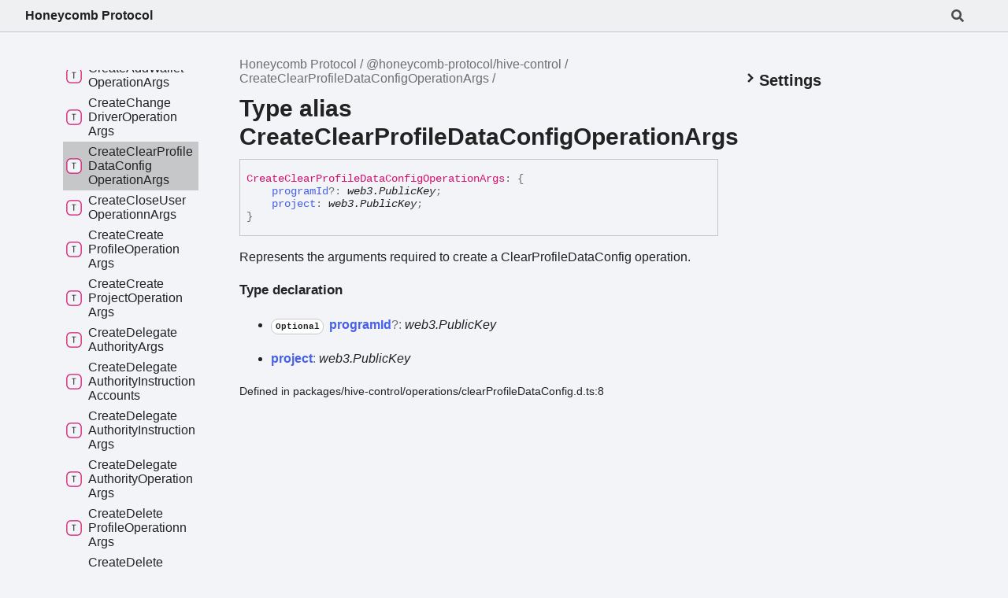

--- FILE ---
content_type: text/html; charset=utf-8
request_url: https://typedoc.honeycombprotocol.com/types/_honeycomb_protocol_hive_control.CreateClearProfileDataConfigOperationArgs.html
body_size: 9308
content:
<!DOCTYPE html><html class="default" lang="en"><head><meta charSet="utf-8"/><meta http-equiv="x-ua-compatible" content="IE=edge"/><title>CreateClearProfileDataConfigOperationArgs | Honeycomb Protocol</title><meta name="description" content="Documentation for Honeycomb Protocol"/><meta name="viewport" content="width=device-width, initial-scale=1"/><link rel="stylesheet" href="../assets/style.css"/><link rel="stylesheet" href="../assets/highlight.css"/><script defer src="../assets/main.js"></script><script async src="../assets/search.js" id="tsd-search-script"></script></head><body><script>document.documentElement.dataset.theme = localStorage.getItem("tsd-theme") || "os"</script><header class="tsd-page-toolbar">
<div class="tsd-toolbar-contents container">
<div class="table-cell" id="tsd-search" data-base="..">
<div class="field"><label for="tsd-search-field" class="tsd-widget tsd-toolbar-icon search no-caption"><svg width="16" height="16" viewBox="0 0 16 16" fill="none"><path d="M15.7824 13.833L12.6666 10.7177C12.5259 10.5771 12.3353 10.499 12.1353 10.499H11.6259C12.4884 9.39596 13.001 8.00859 13.001 6.49937C13.001 2.90909 10.0914 0 6.50048 0C2.90959 0 0 2.90909 0 6.49937C0 10.0896 2.90959 12.9987 6.50048 12.9987C8.00996 12.9987 9.39756 12.4863 10.5008 11.6239V12.1332C10.5008 12.3332 10.5789 12.5238 10.7195 12.6644L13.8354 15.7797C14.1292 16.0734 14.6042 16.0734 14.8948 15.7797L15.7793 14.8954C16.0731 14.6017 16.0731 14.1267 15.7824 13.833ZM6.50048 10.499C4.29094 10.499 2.50018 8.71165 2.50018 6.49937C2.50018 4.29021 4.28781 2.49976 6.50048 2.49976C8.71001 2.49976 10.5008 4.28708 10.5008 6.49937C10.5008 8.70852 8.71314 10.499 6.50048 10.499Z" fill="var(--color-text)"></path></svg></label><input type="text" id="tsd-search-field" aria-label="Search"/></div>
<div class="field">
<div id="tsd-toolbar-links"></div></div>
<ul class="results">
<li class="state loading">Preparing search index...</li>
<li class="state failure">The search index is not available</li></ul><a href="../index.html" class="title">Honeycomb Protocol</a></div>
<div class="table-cell" id="tsd-widgets"><a href="#" class="tsd-widget tsd-toolbar-icon menu no-caption" data-toggle="menu" aria-label="Menu"><svg width="16" height="16" viewBox="0 0 16 16" fill="none"><rect x="1" y="3" width="14" height="2" fill="var(--color-text)"></rect><rect x="1" y="7" width="14" height="2" fill="var(--color-text)"></rect><rect x="1" y="11" width="14" height="2" fill="var(--color-text)"></rect></svg></a></div></div></header>
<div class="container container-main">
<div class="col-content">
<div class="tsd-page-title">
<ul class="tsd-breadcrumb">
<li><a href="../index.html">Honeycomb Protocol</a></li>
<li><a href="../modules/_honeycomb_protocol_hive_control.html">@honeycomb-protocol/hive-control</a></li>
<li><a href="_honeycomb_protocol_hive_control.CreateClearProfileDataConfigOperationArgs.html">CreateClearProfileDataConfigOperationArgs</a></li></ul>
<h1>Type alias CreateClearProfileDataConfigOperationArgs</h1></div>
<div class="tsd-signature"><span class="tsd-kind-type-alias">Create<wbr/>Clear<wbr/>Profile<wbr/>Data<wbr/>Config<wbr/>Operation<wbr/>Args</span><span class="tsd-signature-symbol">:</span> <span class="tsd-signature-symbol">{ </span><br/><span>    </span><span class="tsd-kind-property">programId</span><span class="tsd-signature-symbol">?: </span><span class="tsd-signature-type ">web3.PublicKey</span><span class="tsd-signature-symbol">; </span><br/><span>    </span><span class="tsd-kind-property">project</span><span class="tsd-signature-symbol">: </span><span class="tsd-signature-type ">web3.PublicKey</span><span class="tsd-signature-symbol">; </span><br/><span class="tsd-signature-symbol">}</span></div>
<div class="tsd-comment tsd-typography"><p>Represents the arguments required to create a ClearProfileDataConfig operation.</p>
</div>
<div class="tsd-type-declaration">
<h4>Type declaration</h4>
<ul class="tsd-parameters">
<li class="tsd-parameter">
<h5><code class="tsd-tag ts-flagOptional">Optional</code> <span class="tsd-kind-property">program<wbr/>Id</span><span class="tsd-signature-symbol">?: </span><span class="tsd-signature-type ">web3.PublicKey</span></h5></li>
<li class="tsd-parameter">
<h5><span class="tsd-kind-property">project</span><span class="tsd-signature-symbol">: </span><span class="tsd-signature-type ">web3.PublicKey</span></h5></li></ul></div>
<div class="tsd-comment tsd-typography"></div><aside class="tsd-sources">
<ul>
<li>Defined in packages/hive-control/operations/clearProfileDataConfig.d.ts:8</li></ul></aside></div>
<div class="col-sidebar">
<div class="page-menu">
<div class="tsd-navigation settings">
<details class="tsd-index-accordion"><summary class="tsd-accordion-summary">
<h3><svg width="20" height="20" viewBox="0 0 24 24" fill="none"><path d="M4.93896 8.531L12 15.591L19.061 8.531L16.939 6.409L12 11.349L7.06098 6.409L4.93896 8.531Z" fill="var(--color-text)" id="icon-chevronDown"></path></svg>Settings</h3></summary>
<div class="tsd-accordion-details">
<div class="tsd-filter-visibility">
<h4 class="uppercase">Member Visibility</h4><form>
<ul id="tsd-filter-options">
<li class="tsd-filter-item"><label class="tsd-filter-input"><input type="checkbox" id="tsd-filter-protected" name="protected"/><svg width="32" height="32" viewBox="0 0 32 32" aria-hidden="true"><rect class="tsd-checkbox-background" width="30" height="30" x="1" y="1" rx="6" fill="none"></rect><path class="tsd-checkbox-checkmark" d="M8.35422 16.8214L13.2143 21.75L24.6458 10.25" stroke="none" stroke-width="3.5" stroke-linejoin="round" fill="none"></path></svg><span>Protected</span></label></li>
<li class="tsd-filter-item"><label class="tsd-filter-input"><input type="checkbox" id="tsd-filter-inherited" name="inherited" checked/><svg width="32" height="32" viewBox="0 0 32 32" aria-hidden="true"><rect class="tsd-checkbox-background" width="30" height="30" x="1" y="1" rx="6" fill="none"></rect><path class="tsd-checkbox-checkmark" d="M8.35422 16.8214L13.2143 21.75L24.6458 10.25" stroke="none" stroke-width="3.5" stroke-linejoin="round" fill="none"></path></svg><span>Inherited</span></label></li>
<li class="tsd-filter-item"><label class="tsd-filter-input"><input type="checkbox" id="tsd-filter-external" name="external"/><svg width="32" height="32" viewBox="0 0 32 32" aria-hidden="true"><rect class="tsd-checkbox-background" width="30" height="30" x="1" y="1" rx="6" fill="none"></rect><path class="tsd-checkbox-checkmark" d="M8.35422 16.8214L13.2143 21.75L24.6458 10.25" stroke="none" stroke-width="3.5" stroke-linejoin="round" fill="none"></path></svg><span>External</span></label></li></ul></form></div>
<div class="tsd-theme-toggle">
<h4 class="uppercase">Theme</h4><select id="tsd-theme"><option value="os">OS</option><option value="light">Light</option><option value="dark">Dark</option></select></div></div></details></div></div>
<div class="site-menu">
<nav class="tsd-navigation"><a href="../index.html"><svg class="tsd-kind-icon" viewBox="0 0 24 24"><g id="icon-4"><rect fill="var(--color-icon-background)" stroke="var(--color-ts-namespace)" stroke-width="1.5" x="1" y="1" width="22" height="22" rx="6"></rect><path d="M9.33 16V7.24H10.77L13.446 14.74C13.43 14.54 13.41 14.296 13.386 14.008C13.37 13.712 13.354 13.404 13.338 13.084C13.33 12.756 13.326 12.448 13.326 12.16V7.24H14.37V16H12.93L10.266 8.5C10.282 8.692 10.298 8.936 10.314 9.232C10.33 9.52 10.342 9.828 10.35 10.156C10.366 10.476 10.374 10.784 10.374 11.08V16H9.33Z" fill="var(--color-text)"></path></g></svg><span>Honeycomb <wbr/>Protocol</span></a>
<ul class="tsd-small-nested-navigation">
<li><a href="../modules/_honeycomb_protocol_currency_manager.html"><svg class="tsd-kind-icon" viewBox="0 0 24 24"><use href="#icon-4"></use></svg><span>@honeycomb-<wbr/>protocol/currency-<wbr/>manager -<wbr/> v0.0.37</span></a></li>
<li>
<details class="tsd-index-accordion" open data-key="@honeycomb-protocol/hive-control"><summary class="tsd-accordion-summary"><svg width="20" height="20" viewBox="0 0 24 24" fill="none"><use href="#icon-chevronDown"></use></svg><a href="../modules/_honeycomb_protocol_hive_control.html"><svg class="tsd-kind-icon" viewBox="0 0 24 24"><use href="#icon-4"></use></svg><span>@honeycomb-<wbr/>protocol/hive-<wbr/>control -<wbr/> v0.1.17</span></a></summary>
<div class="tsd-accordion-details">
<ul class="tsd-nested-navigation">
<li><a href="../modules/_honeycomb_protocol_hive_control.html#HIVECONTROL_ID"><svg class="tsd-kind-icon" viewBox="0 0 24 24"><g id="icon-8388608"><rect fill="var(--color-icon-background)" stroke="#FF4D82" stroke-width="1.5" x="1" y="1" width="22" height="22" rx="12"></rect><path d="M10.354 17V8.24H13.066C13.586 8.24 14.042 8.348 14.434 8.564C14.826 8.772 15.13 9.064 15.346 9.44C15.562 9.816 15.67 10.256 15.67 10.76C15.67 11.352 15.514 11.86 15.202 12.284C14.898 12.708 14.482 13 13.954 13.16L15.79 17H14.518L12.838 13.28H11.434V17H10.354ZM11.434 12.308H13.066C13.514 12.308 13.874 12.168 14.146 11.888C14.418 11.6 14.554 11.224 14.554 10.76C14.554 10.288 14.418 9.912 14.146 9.632C13.874 9.352 13.514 9.212 13.066 9.212H11.434V12.308Z" fill="var(--color-text)"></path></g></svg><span>HIVECONTROL_<wbr/>ID</span></a></li>
<li><a href="../modules/_honeycomb_protocol_hive_control.html#PROGRAM_ID"><svg class="tsd-kind-icon" viewBox="0 0 24 24"><use href="#icon-8388608"></use></svg><span>PROGRAM_<wbr/>ID</span></a></li>
<li><a href="../enums/_honeycomb_protocol_hive_control.AddressContainerRole.html"><svg class="tsd-kind-icon" viewBox="0 0 24 24"><g id="icon-8"><rect fill="var(--color-icon-background)" stroke="var(--color-ts-enum)" stroke-width="1.5" x="1" y="1" width="22" height="22" rx="6"></rect><path d="M9.45 16V7.24H14.49V8.224H10.518V10.936H14.07V11.908H10.518V15.016H14.49V16H9.45Z" fill="var(--color-text)"></path></g></svg><span>Address<wbr/>Container<wbr/>Role</span></a></li>
<li><a href="../enums/_honeycomb_protocol_hive_control.AssetHubPermission.html"><svg class="tsd-kind-icon" viewBox="0 0 24 24"><use href="#icon-8"></use></svg><span>Asset<wbr/>Hub<wbr/>Permission</span></a></li>
<li><a href="../enums/_honeycomb_protocol_hive_control.MasterProgramPermission.html"><svg class="tsd-kind-icon" viewBox="0 0 24 24"><use href="#icon-8"></use></svg><span>Master<wbr/>Program<wbr/>Permission</span></a></li>
<li><a href="../enums/_honeycomb_protocol_hive_control.NectarUtilityPermission.html"><svg class="tsd-kind-icon" viewBox="0 0 24 24"><use href="#icon-8"></use></svg><span>Nectar<wbr/>Utility<wbr/>Permission</span></a></li>
<li><a href="../classes/_honeycomb_protocol_hive_control.AddressContainer.html"><svg class="tsd-kind-icon" viewBox="0 0 24 24"><g id="icon-128"><rect fill="var(--color-icon-background)" stroke="var(--color-ts-class)" stroke-width="1.5" x="1" y="1" width="22" height="22" rx="6"></rect><path d="M11.898 16.1201C11.098 16.1201 10.466 15.8961 10.002 15.4481C9.53803 15.0001 9.30603 14.3841 9.30603 13.6001V9.64012C9.30603 8.85612 9.53803 8.24012 10.002 7.79212C10.466 7.34412 11.098 7.12012 11.898 7.12012C12.682 7.12012 13.306 7.34812 13.77 7.80412C14.234 8.25212 14.466 8.86412 14.466 9.64012H13.386C13.386 9.14412 13.254 8.76412 12.99 8.50012C12.734 8.22812 12.37 8.09212 11.898 8.09212C11.426 8.09212 11.054 8.22412 10.782 8.48812C10.518 8.75212 10.386 9.13212 10.386 9.62812V13.6001C10.386 14.0961 10.518 14.4801 10.782 14.7521C11.054 15.0161 11.426 15.1481 11.898 15.1481C12.37 15.1481 12.734 15.0161 12.99 14.7521C13.254 14.4801 13.386 14.0961 13.386 13.6001H14.466C14.466 14.3761 14.234 14.9921 13.77 15.4481C13.306 15.8961 12.682 16.1201 11.898 16.1201Z" fill="var(--color-text)"></path></g></svg><span>Address<wbr/>Container</span></a></li>
<li><a href="../classes/_honeycomb_protocol_hive_control.BundlrClient.html"><svg class="tsd-kind-icon" viewBox="0 0 24 24"><use href="#icon-128"></use></svg><span>Bundlr<wbr/>Client</span></a></li>
<li><a href="../classes/_honeycomb_protocol_hive_control.DelegateAuthority.html"><svg class="tsd-kind-icon" viewBox="0 0 24 24"><use href="#icon-128"></use></svg><span>Delegate<wbr/>Authority</span></a></li>
<li><a href="../classes/_honeycomb_protocol_hive_control.Honeycomb.html"><svg class="tsd-kind-icon" viewBox="0 0 24 24"><use href="#icon-128"></use></svg><span>Honeycomb</span></a></li>
<li><a href="../classes/_honeycomb_protocol_hive_control.HoneycombProject.html"><svg class="tsd-kind-icon" viewBox="0 0 24 24"><use href="#icon-128"></use></svg><span>Honeycomb<wbr/>Project</span></a></li>
<li><a href="../classes/_honeycomb_protocol_hive_control.HoneycombProjectFetch.html"><svg class="tsd-kind-icon" viewBox="0 0 24 24"><use href="#icon-128"></use></svg><span>Honeycomb<wbr/>Project<wbr/>Fetch</span></a></li>
<li><a href="../classes/_honeycomb_protocol_hive_control.HttpClient.html"><svg class="tsd-kind-icon" viewBox="0 0 24 24"><use href="#icon-128"></use></svg><span>Http<wbr/>Client</span></a></li>
<li><a href="../classes/_honeycomb_protocol_hive_control.HttpModule.html"><svg class="tsd-kind-icon" viewBox="0 0 24 24"><use href="#icon-128"></use></svg><span>Http<wbr/>Module</span></a></li>
<li><a href="../classes/_honeycomb_protocol_hive_control.IdentityClient.html"><svg class="tsd-kind-icon" viewBox="0 0 24 24"><use href="#icon-128"></use></svg><span>Identity<wbr/>Client</span></a></li>
<li><a href="../classes/_honeycomb_protocol_hive_control.IdentityCreate.html"><svg class="tsd-kind-icon" viewBox="0 0 24 24"><use href="#icon-128"></use></svg><span>Identity<wbr/>Create</span></a></li>
<li><a href="../classes/_honeycomb_protocol_hive_control.IdentityFetch.html"><svg class="tsd-kind-icon" viewBox="0 0 24 24"><use href="#icon-128"></use></svg><span>Identity<wbr/>Fetch</span></a></li>
<li><a href="../classes/_honeycomb_protocol_hive_control.IdentityModule.html"><svg class="tsd-kind-icon" viewBox="0 0 24 24"><use href="#icon-128"></use></svg><span>Identity<wbr/>Module</span></a></li>
<li><a href="../classes/_honeycomb_protocol_hive_control.IdentityProfile.html"><svg class="tsd-kind-icon" viewBox="0 0 24 24"><use href="#icon-128"></use></svg><span>Identity<wbr/>Profile</span></a></li>
<li><a href="../classes/_honeycomb_protocol_hive_control.IdentityProfileEntity.html"><svg class="tsd-kind-icon" viewBox="0 0 24 24"><use href="#icon-128"></use></svg><span>Identity<wbr/>Profile<wbr/>Entity</span></a></li>
<li><a href="../classes/_honeycomb_protocol_hive_control.IdentityUser.html"><svg class="tsd-kind-icon" viewBox="0 0 24 24"><use href="#icon-128"></use></svg><span>Identity<wbr/>User</span></a></li>
<li><a href="../classes/_honeycomb_protocol_hive_control.InvalidProgramError.html"><svg class="tsd-kind-icon" viewBox="0 0 24 24"><use href="#icon-128"></use></svg><span>Invalid<wbr/>Program<wbr/>Error</span></a></li>
<li><a href="../classes/_honeycomb_protocol_hive_control.InvalidValueTypeError.html"><svg class="tsd-kind-icon" viewBox="0 0 24 24"><use href="#icon-128"></use></svg><span>Invalid<wbr/>Value<wbr/>Type<wbr/>Error</span></a></li>
<li><a href="../classes/_honeycomb_protocol_hive_control.MissingMerkleTreeError.html"><svg class="tsd-kind-icon" viewBox="0 0 24 24"><use href="#icon-128"></use></svg><span>Missing<wbr/>Merkle<wbr/>Tree<wbr/>Error</span></a></li>
<li><a href="../classes/_honeycomb_protocol_hive_control.Module.html"><svg class="tsd-kind-icon" viewBox="0 0 24 24"><use href="#icon-128"></use></svg><span>Module</span></a></li>
<li><a href="../classes/_honeycomb_protocol_hive_control.NonEmptyDataAddError.html"><svg class="tsd-kind-icon" viewBox="0 0 24 24"><use href="#icon-128"></use></svg><span>Non<wbr/>Empty<wbr/>Data<wbr/>Add<wbr/>Error</span></a></li>
<li><a href="../classes/_honeycomb_protocol_hive_control.Operation.html"><svg class="tsd-kind-icon" viewBox="0 0 24 24"><use href="#icon-128"></use></svg><span>Operation</span></a></li>
<li><a href="../classes/_honeycomb_protocol_hive_control.Profile.html"><svg class="tsd-kind-icon" viewBox="0 0 24 24"><use href="#icon-128"></use></svg><span>Profile</span></a></li>
<li><a href="../classes/_honeycomb_protocol_hive_control.Project.html"><svg class="tsd-kind-icon" viewBox="0 0 24 24"><use href="#icon-128"></use></svg><span>Project</span></a></li>
<li><a href="../classes/_honeycomb_protocol_hive_control.PublicInfo.html"><svg class="tsd-kind-icon" viewBox="0 0 24 24"><use href="#icon-128"></use></svg><span>Public<wbr/>Info</span></a></li>
<li><a href="../classes/_honeycomb_protocol_hive_control.RpcClient.html"><svg class="tsd-kind-icon" viewBox="0 0 24 24"><use href="#icon-128"></use></svg><span>Rpc<wbr/>Client</span></a></li>
<li><a href="../classes/_honeycomb_protocol_hive_control.StorageModule.html"><svg class="tsd-kind-icon" viewBox="0 0 24 24"><use href="#icon-128"></use></svg><span>Storage<wbr/>Module</span></a></li>
<li><a href="../classes/_honeycomb_protocol_hive_control.TooManyAddressesError.html"><svg class="tsd-kind-icon" viewBox="0 0 24 24"><use href="#icon-128"></use></svg><span>Too<wbr/>Many<wbr/>Addresses<wbr/>Error</span></a></li>
<li><a href="../classes/_honeycomb_protocol_hive_control.UnauthorizedError.html"><svg class="tsd-kind-icon" viewBox="0 0 24 24"><use href="#icon-128"></use></svg><span>Unauthorized<wbr/>Error</span></a></li>
<li><a href="../classes/_honeycomb_protocol_hive_control.User.html"><svg class="tsd-kind-icon" viewBox="0 0 24 24"><use href="#icon-128"></use></svg><span>User</span></a></li>
<li><a href="../classes/_honeycomb_protocol_hive_control.WalletResolver.html"><svg class="tsd-kind-icon" viewBox="0 0 24 24"><use href="#icon-128"></use></svg><span>Wallet<wbr/>Resolver</span></a></li>
<li><a href="../classes/_honeycomb_protocol_hive_control.WrongAddressContainerRoleError.html"><svg class="tsd-kind-icon" viewBox="0 0 24 24"><use href="#icon-128"></use></svg><span>Wrong<wbr/>Address<wbr/>Container<wbr/>Role<wbr/>Error</span></a></li>
<li><a href="_honeycomb_protocol_hive_control.AddAddressContainerToProjectArgs.html"><svg class="tsd-kind-icon" viewBox="0 0 24 24"><g id="icon-4194304"><rect fill="var(--color-icon-background)" stroke="var(--color-ts-type-alias)" stroke-width="1.5" x="1" y="1" width="22" height="22" rx="6"></rect><path d="M11.31 16V8.224H8.91V7.24H14.79V8.224H12.39V16H11.31Z" fill="var(--color-text)"></path></g></svg><span>Add<wbr/>Address<wbr/>Container<wbr/>To<wbr/>Project<wbr/>Args</span></a></li>
<li><a href="_honeycomb_protocol_hive_control.AddAddressContainerToProjectInstructionAccounts.html"><svg class="tsd-kind-icon" viewBox="0 0 24 24"><use href="#icon-4194304"></use></svg><span>Add<wbr/>Address<wbr/>Container<wbr/>To<wbr/>Project<wbr/>Instruction<wbr/>Accounts</span></a></li>
<li><a href="_honeycomb_protocol_hive_control.AddAddressContainerToProjectInstructionArgs.html"><svg class="tsd-kind-icon" viewBox="0 0 24 24"><use href="#icon-4194304"></use></svg><span>Add<wbr/>Address<wbr/>Container<wbr/>To<wbr/>Project<wbr/>Instruction<wbr/>Args</span></a></li>
<li><a href="_honeycomb_protocol_hive_control.AddMintAddressesToAddressContainerArgs.html"><svg class="tsd-kind-icon" viewBox="0 0 24 24"><use href="#icon-4194304"></use></svg><span>Add<wbr/>Mint<wbr/>Addresses<wbr/>To<wbr/>Address<wbr/>Container<wbr/>Args</span></a></li>
<li><a href="_honeycomb_protocol_hive_control.AddMintAddressesToAddressContainerInstructionAccounts.html"><svg class="tsd-kind-icon" viewBox="0 0 24 24"><use href="#icon-4194304"></use></svg><span>Add<wbr/>Mint<wbr/>Addresses<wbr/>To<wbr/>Address<wbr/>Container<wbr/>Instruction<wbr/>Accounts</span></a></li>
<li><a href="_honeycomb_protocol_hive_control.AddMintAddressesToAddressContainerInstructionArgs.html"><svg class="tsd-kind-icon" viewBox="0 0 24 24"><use href="#icon-4194304"></use></svg><span>Add<wbr/>Mint<wbr/>Addresses<wbr/>To<wbr/>Address<wbr/>Container<wbr/>Instruction<wbr/>Args</span></a></li>
<li><a href="_honeycomb_protocol_hive_control.AddProfileDataArgs.html"><svg class="tsd-kind-icon" viewBox="0 0 24 24"><use href="#icon-4194304"></use></svg><span>Add<wbr/>Profile<wbr/>Data<wbr/>Args</span></a></li>
<li><a href="_honeycomb_protocol_hive_control.AddProfileDataArgsValue.html"><svg class="tsd-kind-icon" viewBox="0 0 24 24"><use href="#icon-4194304"></use></svg><span>Add<wbr/>Profile<wbr/>Data<wbr/>Args<wbr/>Value</span></a></li>
<li><a href="_honeycomb_protocol_hive_control.AddProfileDataInstructionAccounts.html"><svg class="tsd-kind-icon" viewBox="0 0 24 24"><use href="#icon-4194304"></use></svg><span>Add<wbr/>Profile<wbr/>Data<wbr/>Instruction<wbr/>Accounts</span></a></li>
<li><a href="_honeycomb_protocol_hive_control.AddProfileDataInstructionArgs.html"><svg class="tsd-kind-icon" viewBox="0 0 24 24"><use href="#icon-4194304"></use></svg><span>Add<wbr/>Profile<wbr/>Data<wbr/>Instruction<wbr/>Args</span></a></li>
<li><a href="_honeycomb_protocol_hive_control.AddRemoveCriteriaArgs.html"><svg class="tsd-kind-icon" viewBox="0 0 24 24"><use href="#icon-4194304"></use></svg><span>Add<wbr/>Remove<wbr/>Criteria<wbr/>Args</span></a></li>
<li><a href="_honeycomb_protocol_hive_control.AddRemoveCriteriaInstructionAccounts.html"><svg class="tsd-kind-icon" viewBox="0 0 24 24"><use href="#icon-4194304"></use></svg><span>Add<wbr/>Remove<wbr/>Criteria<wbr/>Instruction<wbr/>Accounts</span></a></li>
<li><a href="_honeycomb_protocol_hive_control.AddRemoveCriteriaInstructionArgs.html"><svg class="tsd-kind-icon" viewBox="0 0 24 24"><use href="#icon-4194304"></use></svg><span>Add<wbr/>Remove<wbr/>Criteria<wbr/>Instruction<wbr/>Args</span></a></li>
<li><a href="_honeycomb_protocol_hive_control.AddRemoveDelegationArgs.html"><svg class="tsd-kind-icon" viewBox="0 0 24 24"><use href="#icon-4194304"></use></svg><span>Add<wbr/>Remove<wbr/>Delegation<wbr/>Args</span></a></li>
<li><a href="_honeycomb_protocol_hive_control.AddRemoveDelegationInstructionAccounts.html"><svg class="tsd-kind-icon" viewBox="0 0 24 24"><use href="#icon-4194304"></use></svg><span>Add<wbr/>Remove<wbr/>Delegation<wbr/>Instruction<wbr/>Accounts</span></a></li>
<li><a href="_honeycomb_protocol_hive_control.AddRemoveDelegationInstructionArgs.html"><svg class="tsd-kind-icon" viewBox="0 0 24 24"><use href="#icon-4194304"></use></svg><span>Add<wbr/>Remove<wbr/>Delegation<wbr/>Instruction<wbr/>Args</span></a></li>
<li><a href="_honeycomb_protocol_hive_control.AddRemoveProfileDataConfigArgs.html"><svg class="tsd-kind-icon" viewBox="0 0 24 24"><use href="#icon-4194304"></use></svg><span>Add<wbr/>Remove<wbr/>Profile<wbr/>Data<wbr/>Config<wbr/>Args</span></a></li>
<li><a href="_honeycomb_protocol_hive_control.AddRemoveProfileDataConfigInstructionAccounts.html"><svg class="tsd-kind-icon" viewBox="0 0 24 24"><use href="#icon-4194304"></use></svg><span>Add<wbr/>Remove<wbr/>Profile<wbr/>Data<wbr/>Config<wbr/>Instruction<wbr/>Accounts</span></a></li>
<li><a href="_honeycomb_protocol_hive_control.AddRemoveProfileDataConfigInstructionArgs.html"><svg class="tsd-kind-icon" viewBox="0 0 24 24"><use href="#icon-4194304"></use></svg><span>Add<wbr/>Remove<wbr/>Profile<wbr/>Data<wbr/>Config<wbr/>Instruction<wbr/>Args</span></a></li>
<li><a href="_honeycomb_protocol_hive_control.AddRemoveServiceArgs.html"><svg class="tsd-kind-icon" viewBox="0 0 24 24"><use href="#icon-4194304"></use></svg><span>Add<wbr/>Remove<wbr/>Service<wbr/>Args</span></a></li>
<li><a href="_honeycomb_protocol_hive_control.AddRemoveServiceInstructionAccounts.html"><svg class="tsd-kind-icon" viewBox="0 0 24 24"><use href="#icon-4194304"></use></svg><span>Add<wbr/>Remove<wbr/>Service<wbr/>Instruction<wbr/>Accounts</span></a></li>
<li><a href="_honeycomb_protocol_hive_control.AddRemoveServiceInstructionArgs.html"><svg class="tsd-kind-icon" viewBox="0 0 24 24"><use href="#icon-4194304"></use></svg><span>Add<wbr/>Remove<wbr/>Service<wbr/>Instruction<wbr/>Args</span></a></li>
<li><a href="_honeycomb_protocol_hive_control.AddWalletInstructionAccounts.html"><svg class="tsd-kind-icon" viewBox="0 0 24 24"><use href="#icon-4194304"></use></svg><span>Add<wbr/>Wallet<wbr/>Instruction<wbr/>Accounts</span></a></li>
<li><a href="_honeycomb_protocol_hive_control.AddWalletInstructionArgs.html"><svg class="tsd-kind-icon" viewBox="0 0 24 24"><use href="#icon-4194304"></use></svg><span>Add<wbr/>Wallet<wbr/>Instruction<wbr/>Args</span></a></li>
<li><a href="_honeycomb_protocol_hive_control.AddressContainerArgs.html"><svg class="tsd-kind-icon" viewBox="0 0 24 24"><use href="#icon-4194304"></use></svg><span>Address<wbr/>Container<wbr/>Args</span></a></li>
<li><a href="_honeycomb_protocol_hive_control.Amount.html"><svg class="tsd-kind-icon" viewBox="0 0 24 24"><use href="#icon-4194304"></use></svg><span>Amount</span></a></li>
<li><a href="_honeycomb_protocol_hive_control.BigNumber.html"><svg class="tsd-kind-icon" viewBox="0 0 24 24"><use href="#icon-4194304"></use></svg><span>Big<wbr/>Number</span></a></li>
<li><a href="_honeycomb_protocol_hive_control.BigNumberValues.html"><svg class="tsd-kind-icon" viewBox="0 0 24 24"><use href="#icon-4194304"></use></svg><span>Big<wbr/>Number<wbr/>Values</span></a></li>
<li><a href="_honeycomb_protocol_hive_control.BlockhashWithBlockHeight.html"><svg class="tsd-kind-icon" viewBox="0 0 24 24"><use href="#icon-4194304"></use></svg><span>Blockhash<wbr/>With<wbr/>Block<wbr/>Height</span></a></li>
<li><a href="_honeycomb_protocol_hive_control.BundlrOptions.html"><svg class="tsd-kind-icon" viewBox="0 0 24 24"><use href="#icon-4194304"></use></svg><span>Bundlr<wbr/>Options</span></a></li>
<li><a href="_honeycomb_protocol_hive_control.BundlrWalletAdapter.html"><svg class="tsd-kind-icon" viewBox="0 0 24 24"><use href="#icon-4194304"></use></svg><span>Bundlr<wbr/>Wallet<wbr/>Adapter</span></a></li>
<li><a href="_honeycomb_protocol_hive_control.ChangeDriverInstructionAccounts.html"><svg class="tsd-kind-icon" viewBox="0 0 24 24"><use href="#icon-4194304"></use></svg><span>Change<wbr/>Driver<wbr/>Instruction<wbr/>Accounts</span></a></li>
<li><a href="_honeycomb_protocol_hive_control.ClearProfileDataConfigInstructionAccounts.html"><svg class="tsd-kind-icon" viewBox="0 0 24 24"><use href="#icon-4194304"></use></svg><span>Clear<wbr/>Profile<wbr/>Data<wbr/>Config<wbr/>Instruction<wbr/>Accounts</span></a></li>
<li><a href="_honeycomb_protocol_hive_control.CloseUserInstructionAccounts.html"><svg class="tsd-kind-icon" viewBox="0 0 24 24"><use href="#icon-4194304"></use></svg><span>Close<wbr/>User<wbr/>Instruction<wbr/>Accounts</span></a></li>
<li><a href="_honeycomb_protocol_hive_control.ConfirmationFailed.html"><svg class="tsd-kind-icon" viewBox="0 0 24 24"><use href="#icon-4194304"></use></svg><span>Confirmation<wbr/>Failed</span></a></li>
<li><a href="_honeycomb_protocol_hive_control.ConfirmationSuccess.html"><svg class="tsd-kind-icon" viewBox="0 0 24 24"><use href="#icon-4194304"></use></svg><span>Confirmation<wbr/>Success</span></a></li>
<li><a href="_honeycomb_protocol_hive_control.ConfirmedContext.html"><svg class="tsd-kind-icon" viewBox="0 0 24 24"><use href="#icon-4194304"></use></svg><span>Confirmed<wbr/>Context</span></a></li>
<li><a href="_honeycomb_protocol_hive_control.ConfirmnationResponse.html"><svg class="tsd-kind-icon" viewBox="0 0 24 24"><use href="#icon-4194304"></use></svg><span>Confirmnation<wbr/>Response</span></a></li>
<li><a href="_honeycomb_protocol_hive_control.CreateAddAddressContainerToProjectOperationArgs.html"><svg class="tsd-kind-icon" viewBox="0 0 24 24"><use href="#icon-4194304"></use></svg><span>Create<wbr/>Add<wbr/>Address<wbr/>Container<wbr/>To<wbr/>Project<wbr/>Operation<wbr/>Args</span></a></li>
<li><a href="_honeycomb_protocol_hive_control.CreateAddMintAddressesToAddressContainerOperationArgs.html"><svg class="tsd-kind-icon" viewBox="0 0 24 24"><use href="#icon-4194304"></use></svg><span>Create<wbr/>Add<wbr/>Mint<wbr/>Addresses<wbr/>To<wbr/>Address<wbr/>Container<wbr/>Operation<wbr/>Args</span></a></li>
<li><a href="_honeycomb_protocol_hive_control.CreateAddProfileDataOperationArgs.html"><svg class="tsd-kind-icon" viewBox="0 0 24 24"><use href="#icon-4194304"></use></svg><span>Create<wbr/>Add<wbr/>Profile<wbr/>Data<wbr/>Operation<wbr/>Args</span></a></li>
<li><a href="_honeycomb_protocol_hive_control.CreateAddRemoveCriteriaOperationArgs.html"><svg class="tsd-kind-icon" viewBox="0 0 24 24"><use href="#icon-4194304"></use></svg><span>Create<wbr/>Add<wbr/>Remove<wbr/>Criteria<wbr/>Operation<wbr/>Args</span></a></li>
<li><a href="_honeycomb_protocol_hive_control.CreateAddRemoveDelegationOperationArgs.html"><svg class="tsd-kind-icon" viewBox="0 0 24 24"><use href="#icon-4194304"></use></svg><span>Create<wbr/>Add<wbr/>Remove<wbr/>Delegation<wbr/>Operation<wbr/>Args</span></a></li>
<li><a href="_honeycomb_protocol_hive_control.CreateAddRemoveProfileDataConfigOperationArgs.html"><svg class="tsd-kind-icon" viewBox="0 0 24 24"><use href="#icon-4194304"></use></svg><span>Create<wbr/>Add<wbr/>Remove<wbr/>Profile<wbr/>Data<wbr/>Config<wbr/>Operation<wbr/>Args</span></a></li>
<li><a href="_honeycomb_protocol_hive_control.CreateAddRemoveServiceArgs.html"><svg class="tsd-kind-icon" viewBox="0 0 24 24"><use href="#icon-4194304"></use></svg><span>Create<wbr/>Add<wbr/>Remove<wbr/>Service<wbr/>Args</span></a></li>
<li><a href="_honeycomb_protocol_hive_control.CreateAddWalletOperationArgs.html"><svg class="tsd-kind-icon" viewBox="0 0 24 24"><use href="#icon-4194304"></use></svg><span>Create<wbr/>Add<wbr/>Wallet<wbr/>Operation<wbr/>Args</span></a></li>
<li><a href="_honeycomb_protocol_hive_control.CreateChangeDriverOperationArgs.html"><svg class="tsd-kind-icon" viewBox="0 0 24 24"><use href="#icon-4194304"></use></svg><span>Create<wbr/>Change<wbr/>Driver<wbr/>Operation<wbr/>Args</span></a></li>
<li><a href="_honeycomb_protocol_hive_control.CreateClearProfileDataConfigOperationArgs.html" class="current"><svg class="tsd-kind-icon" viewBox="0 0 24 24"><use href="#icon-4194304"></use></svg><span>Create<wbr/>Clear<wbr/>Profile<wbr/>Data<wbr/>Config<wbr/>Operation<wbr/>Args</span></a></li>
<li><a href="_honeycomb_protocol_hive_control.CreateCloseUserOperationnArgs.html"><svg class="tsd-kind-icon" viewBox="0 0 24 24"><use href="#icon-4194304"></use></svg><span>Create<wbr/>Close<wbr/>User<wbr/>Operationn<wbr/>Args</span></a></li>
<li><a href="_honeycomb_protocol_hive_control.CreateCreateProfileOperationArgs.html"><svg class="tsd-kind-icon" viewBox="0 0 24 24"><use href="#icon-4194304"></use></svg><span>Create<wbr/>Create<wbr/>Profile<wbr/>Operation<wbr/>Args</span></a></li>
<li><a href="_honeycomb_protocol_hive_control.CreateCreateProjectOperationArgs.html"><svg class="tsd-kind-icon" viewBox="0 0 24 24"><use href="#icon-4194304"></use></svg><span>Create<wbr/>Create<wbr/>Project<wbr/>Operation<wbr/>Args</span></a></li>
<li><a href="_honeycomb_protocol_hive_control.CreateDelegateAuthorityArgs.html"><svg class="tsd-kind-icon" viewBox="0 0 24 24"><use href="#icon-4194304"></use></svg><span>Create<wbr/>Delegate<wbr/>Authority<wbr/>Args</span></a></li>
<li><a href="_honeycomb_protocol_hive_control.CreateDelegateAuthorityInstructionAccounts.html"><svg class="tsd-kind-icon" viewBox="0 0 24 24"><use href="#icon-4194304"></use></svg><span>Create<wbr/>Delegate<wbr/>Authority<wbr/>Instruction<wbr/>Accounts</span></a></li>
<li><a href="_honeycomb_protocol_hive_control.CreateDelegateAuthorityInstructionArgs.html"><svg class="tsd-kind-icon" viewBox="0 0 24 24"><use href="#icon-4194304"></use></svg><span>Create<wbr/>Delegate<wbr/>Authority<wbr/>Instruction<wbr/>Args</span></a></li>
<li><a href="_honeycomb_protocol_hive_control.CreateDelegateAuthorityOperationArgs.html"><svg class="tsd-kind-icon" viewBox="0 0 24 24"><use href="#icon-4194304"></use></svg><span>Create<wbr/>Delegate<wbr/>Authority<wbr/>Operation<wbr/>Args</span></a></li>
<li><a href="_honeycomb_protocol_hive_control.CreateDeleteProfileOperationnArgs.html"><svg class="tsd-kind-icon" viewBox="0 0 24 24"><use href="#icon-4194304"></use></svg><span>Create<wbr/>Delete<wbr/>Profile<wbr/>Operationn<wbr/>Args</span></a></li>
<li><a href="_honeycomb_protocol_hive_control.CreateDeleteWalletOperationArgs.html"><svg class="tsd-kind-icon" viewBox="0 0 24 24"><use href="#icon-4194304"></use></svg><span>Create<wbr/>Delete<wbr/>Wallet<wbr/>Operation<wbr/>Args</span></a></li>
<li><a href="_honeycomb_protocol_hive_control.CreateInitPublicInfoOperationArgs.html"><svg class="tsd-kind-icon" viewBox="0 0 24 24"><use href="#icon-4194304"></use></svg><span>Create<wbr/>Init<wbr/>Public<wbr/>Info<wbr/>Operation<wbr/>Args</span></a></li>
<li><a href="_honeycomb_protocol_hive_control.CreateInitializeUserOperationArgs.html"><svg class="tsd-kind-icon" viewBox="0 0 24 24"><use href="#icon-4194304"></use></svg><span>Create<wbr/>Initialize<wbr/>User<wbr/>Operation<wbr/>Args</span></a></li>
<li><a href="_honeycomb_protocol_hive_control.CreateModifyProfileDataOperationArgs.html"><svg class="tsd-kind-icon" viewBox="0 0 24 24"><use href="#icon-4194304"></use></svg><span>Create<wbr/>Modify<wbr/>Profile<wbr/>Data<wbr/>Operation<wbr/>Args</span></a></li>
<li><a href="_honeycomb_protocol_hive_control.CreatePopulateMintAddressesOperationsArgs.html"><svg class="tsd-kind-icon" viewBox="0 0 24 24"><use href="#icon-4194304"></use></svg><span>Create<wbr/>Populate<wbr/>Mint<wbr/>Addresses<wbr/>Operations<wbr/>Args</span></a></li>
<li><a href="_honeycomb_protocol_hive_control.CreateProfileArgs.html"><svg class="tsd-kind-icon" viewBox="0 0 24 24"><use href="#icon-4194304"></use></svg><span>Create<wbr/>Profile<wbr/>Args</span></a></li>
<li><a href="_honeycomb_protocol_hive_control.CreateProfileInstructionAccounts.html"><svg class="tsd-kind-icon" viewBox="0 0 24 24"><use href="#icon-4194304"></use></svg><span>Create<wbr/>Profile<wbr/>Instruction<wbr/>Accounts</span></a></li>
<li><a href="_honeycomb_protocol_hive_control.CreateProfileInstructionArgs.html"><svg class="tsd-kind-icon" viewBox="0 0 24 24"><use href="#icon-4194304"></use></svg><span>Create<wbr/>Profile<wbr/>Instruction<wbr/>Args</span></a></li>
<li><a href="_honeycomb_protocol_hive_control.CreateProjectArgs.html"><svg class="tsd-kind-icon" viewBox="0 0 24 24"><use href="#icon-4194304"></use></svg><span>Create<wbr/>Project<wbr/>Args</span></a></li>
<li><a href="_honeycomb_protocol_hive_control.CreateProjectInstructionAccounts.html"><svg class="tsd-kind-icon" viewBox="0 0 24 24"><use href="#icon-4194304"></use></svg><span>Create<wbr/>Project<wbr/>Instruction<wbr/>Accounts</span></a></li>
<li><a href="_honeycomb_protocol_hive_control.CreateProjectInstructionArgs.html"><svg class="tsd-kind-icon" viewBox="0 0 24 24"><use href="#icon-4194304"></use></svg><span>Create<wbr/>Project<wbr/>Instruction<wbr/>Args</span></a></li>
<li><a href="_honeycomb_protocol_hive_control.CreateRemoveProfileDataArgs.html"><svg class="tsd-kind-icon" viewBox="0 0 24 24"><use href="#icon-4194304"></use></svg><span>Create<wbr/>Remove<wbr/>Profile<wbr/>Data<wbr/>Args</span></a></li>
<li><a href="_honeycomb_protocol_hive_control.CreateSetAuthDriverOperationArgs.html"><svg class="tsd-kind-icon" viewBox="0 0 24 24"><use href="#icon-4194304"></use></svg><span>Create<wbr/>Set<wbr/>Auth<wbr/>Driver<wbr/>Operation<wbr/>Args</span></a></li>
<li><a href="_honeycomb_protocol_hive_control.CreateSetPublicInfoOperationArgs.html"><svg class="tsd-kind-icon" viewBox="0 0 24 24"><use href="#icon-4194304"></use></svg><span>Create<wbr/>Set<wbr/>Public<wbr/>Info<wbr/>Operation<wbr/>Args</span></a></li>
<li><a href="_honeycomb_protocol_hive_control.CreateUpdateUserOperationArgs.html"><svg class="tsd-kind-icon" viewBox="0 0 24 24"><use href="#icon-4194304"></use></svg><span>Create<wbr/>Update<wbr/>User<wbr/>Operation<wbr/>Args</span></a></li>
<li><a href="_honeycomb_protocol_hive_control.CreateVerifyProfileEntityDataOperationArgs.html"><svg class="tsd-kind-icon" viewBox="0 0 24 24"><use href="#icon-4194304"></use></svg><span>Create<wbr/>Verify<wbr/>Profile<wbr/>Entity<wbr/>Data<wbr/>Operation<wbr/>Args</span></a></li>
<li><a href="_honeycomb_protocol_hive_control.CriteriaArgs.html"><svg class="tsd-kind-icon" viewBox="0 0 24 24"><use href="#icon-4194304"></use></svg><span>Criteria<wbr/>Args</span></a></li>
<li><a href="_honeycomb_protocol_hive_control.DelegateAuthorityArgs.html"><svg class="tsd-kind-icon" viewBox="0 0 24 24"><use href="#icon-4194304"></use></svg><span>Delegate<wbr/>Authority<wbr/>Args</span></a></li>
<li><a href="_honeycomb_protocol_hive_control.DelegateAuthorityWithAddress.html"><svg class="tsd-kind-icon" viewBox="0 0 24 24"><use href="#icon-4194304"></use></svg><span>Delegate<wbr/>Authority<wbr/>With<wbr/>Address</span></a></li>
<li><a href="_honeycomb_protocol_hive_control.DeleteProfileInstructionAccounts.html"><svg class="tsd-kind-icon" viewBox="0 0 24 24"><use href="#icon-4194304"></use></svg><span>Delete<wbr/>Profile<wbr/>Instruction<wbr/>Accounts</span></a></li>
<li><a href="_honeycomb_protocol_hive_control.DeleteWalletInstructionAccounts.html"><svg class="tsd-kind-icon" viewBox="0 0 24 24"><use href="#icon-4194304"></use></svg><span>Delete<wbr/>Wallet<wbr/>Instruction<wbr/>Accounts</span></a></li>
<li><a href="_honeycomb_protocol_hive_control.DeleteWalletInstructionArgs.html"><svg class="tsd-kind-icon" viewBox="0 0 24 24"><use href="#icon-4194304"></use></svg><span>Delete<wbr/>Wallet<wbr/>Instruction<wbr/>Args</span></a></li>
<li><a href="_honeycomb_protocol_hive_control.HoneycombEvent.html"><svg class="tsd-kind-icon" viewBox="0 0 24 24"><use href="#icon-4194304"></use></svg><span>Honeycomb<wbr/>Event</span></a></li>
<li><a href="_honeycomb_protocol_hive_control.HoneycombFile.html"><svg class="tsd-kind-icon" viewBox="0 0 24 24"><use href="#icon-4194304"></use></svg><span>Honeycomb<wbr/>File</span></a></li>
<li><a href="_honeycomb_protocol_hive_control.HoneycombFileContent.html"><svg class="tsd-kind-icon" viewBox="0 0 24 24"><use href="#icon-4194304"></use></svg><span>Honeycomb<wbr/>File<wbr/>Content</span></a></li>
<li><a href="_honeycomb_protocol_hive_control.HoneycombFileOptions.html"><svg class="tsd-kind-icon" viewBox="0 0 24 24"><use href="#icon-4194304"></use></svg><span>Honeycomb<wbr/>File<wbr/>Options</span></a></li>
<li><a href="_honeycomb_protocol_hive_control.HoneycombFileTag.html"><svg class="tsd-kind-icon" viewBox="0 0 24 24"><use href="#icon-4194304"></use></svg><span>Honeycomb<wbr/>File<wbr/>Tag</span></a></li>
<li><a href="_honeycomb_protocol_hive_control.HttpRequestOptions.html"><svg class="tsd-kind-icon" viewBox="0 0 24 24"><use href="#icon-4194304"></use></svg><span>Http<wbr/>Request<wbr/>Options</span></a></li>
<li><a href="_honeycomb_protocol_hive_control.HttpRequestOptionsFull.html"><svg class="tsd-kind-icon" viewBox="0 0 24 24"><use href="#icon-4194304"></use></svg><span>Http<wbr/>Request<wbr/>Options<wbr/>Full</span></a></li>
<li><a href="_honeycomb_protocol_hive_control.IndexedReference.html"><svg class="tsd-kind-icon" viewBox="0 0 24 24"><use href="#icon-4194304"></use></svg><span>Indexed<wbr/>Reference</span></a></li>
<li><a href="_honeycomb_protocol_hive_control.Indexing.html"><svg class="tsd-kind-icon" viewBox="0 0 24 24"><use href="#icon-4194304"></use></svg><span>Indexing</span></a></li>
<li><a href="_honeycomb_protocol_hive_control.Info.html"><svg class="tsd-kind-icon" viewBox="0 0 24 24"><use href="#icon-4194304"></use></svg><span>Info</span></a></li>
<li><a href="_honeycomb_protocol_hive_control.InitPublicInfoInstructionAccounts.html"><svg class="tsd-kind-icon" viewBox="0 0 24 24"><use href="#icon-4194304"></use></svg><span>Init<wbr/>Public<wbr/>Info<wbr/>Instruction<wbr/>Accounts</span></a></li>
<li><a href="_honeycomb_protocol_hive_control.InitPublicInfoInstructionArgs.html"><svg class="tsd-kind-icon" viewBox="0 0 24 24"><use href="#icon-4194304"></use></svg><span>Init<wbr/>Public<wbr/>Info<wbr/>Instruction<wbr/>Args</span></a></li>
<li><a href="_honeycomb_protocol_hive_control.InitializeUserArgs.html"><svg class="tsd-kind-icon" viewBox="0 0 24 24"><use href="#icon-4194304"></use></svg><span>Initialize<wbr/>User<wbr/>Args</span></a></li>
<li><a href="_honeycomb_protocol_hive_control.InitializeUserInstructionAccounts.html"><svg class="tsd-kind-icon" viewBox="0 0 24 24"><use href="#icon-4194304"></use></svg><span>Initialize<wbr/>User<wbr/>Instruction<wbr/>Accounts</span></a></li>
<li><a href="_honeycomb_protocol_hive_control.InitializeUserInstructionArgs.html"><svg class="tsd-kind-icon" viewBox="0 0 24 24"><use href="#icon-4194304"></use></svg><span>Initialize<wbr/>User<wbr/>Instruction<wbr/>Args</span></a></li>
<li><a href="_honeycomb_protocol_hive_control.KeypairLike.html"><svg class="tsd-kind-icon" viewBox="0 0 24 24"><use href="#icon-4194304"></use></svg><span>Keypair<wbr/>Like</span></a></li>
<li><a href="_honeycomb_protocol_hive_control.ModifyProfileDataArgs.html"><svg class="tsd-kind-icon" viewBox="0 0 24 24"><use href="#icon-4194304"></use></svg><span>Modify<wbr/>Profile<wbr/>Data<wbr/>Args</span></a></li>
<li><a href="_honeycomb_protocol_hive_control.ModifyProfileDataArgsValue.html"><svg class="tsd-kind-icon" viewBox="0 0 24 24"><use href="#icon-4194304"></use></svg><span>Modify<wbr/>Profile<wbr/>Data<wbr/>Args<wbr/>Value</span></a></li>
<li><a href="_honeycomb_protocol_hive_control.ModifyProfileDataInstructionAccounts.html"><svg class="tsd-kind-icon" viewBox="0 0 24 24"><use href="#icon-4194304"></use></svg><span>Modify<wbr/>Profile<wbr/>Data<wbr/>Instruction<wbr/>Accounts</span></a></li>
<li><a href="_honeycomb_protocol_hive_control.ModifyProfileDataInstructionArgs.html"><svg class="tsd-kind-icon" viewBox="0 0 24 24"><use href="#icon-4194304"></use></svg><span>Modify<wbr/>Profile<wbr/>Data<wbr/>Instruction<wbr/>Args</span></a></li>
<li><a href="_honeycomb_protocol_hive_control.NewHoneycombProjectArgs.html"><svg class="tsd-kind-icon" viewBox="0 0 24 24"><use href="#icon-4194304"></use></svg><span>New<wbr/>Honeycomb<wbr/>Project<wbr/>Args</span></a></li>
<li><a href="_honeycomb_protocol_hive_control.NewHoneycombProjectArgsDef.html"><svg class="tsd-kind-icon" viewBox="0 0 24 24"><use href="#icon-4194304"></use></svg><span>New<wbr/>Honeycomb<wbr/>Project<wbr/>Args<wbr/>Def</span></a></li>
<li><a href="_honeycomb_protocol_hive_control.NewHoneycombProjectArgsMint.html"><svg class="tsd-kind-icon" viewBox="0 0 24 24"><use href="#icon-4194304"></use></svg><span>New<wbr/>Honeycomb<wbr/>Project<wbr/>Args<wbr/>Mint</span></a></li>
<li><a href="_honeycomb_protocol_hive_control.Opaque.html"><svg class="tsd-kind-icon" viewBox="0 0 24 24"><use href="#icon-4194304"></use></svg><span>Opaque</span></a></li>
<li><a href="_honeycomb_protocol_hive_control.OperationAdd.html"><svg class="tsd-kind-icon" viewBox="0 0 24 24"><use href="#icon-4194304"></use></svg><span>Operation<wbr/>Add</span></a></li>
<li><a href="_honeycomb_protocol_hive_control.OperationContext.html"><svg class="tsd-kind-icon" viewBox="0 0 24 24"><use href="#icon-4194304"></use></svg><span>Operation<wbr/>Context</span></a></li>
<li><a href="_honeycomb_protocol_hive_control.OperationItem.html"><svg class="tsd-kind-icon" viewBox="0 0 24 24"><use href="#icon-4194304"></use></svg><span>Operation<wbr/>Item</span></a></li>
<li><a href="_honeycomb_protocol_hive_control.Option.html"><svg class="tsd-kind-icon" viewBox="0 0 24 24"><use href="#icon-4194304"></use></svg><span>Option</span></a></li>
<li><a href="_honeycomb_protocol_hive_control.PreparedContext.html"><svg class="tsd-kind-icon" viewBox="0 0 24 24"><use href="#icon-4194304"></use></svg><span>Prepared<wbr/>Context</span></a></li>
<li><a href="_honeycomb_protocol_hive_control.ProcessedContext.html"><svg class="tsd-kind-icon" viewBox="0 0 24 24"><use href="#icon-4194304"></use></svg><span>Processed<wbr/>Context</span></a></li>
<li><a href="_honeycomb_protocol_hive_control.ProfileArgs.html"><svg class="tsd-kind-icon" viewBox="0 0 24 24"><use href="#icon-4194304"></use></svg><span>Profile<wbr/>Args</span></a></li>
<li><a href="_honeycomb_protocol_hive_control.ProfileData.html"><svg class="tsd-kind-icon" viewBox="0 0 24 24"><use href="#icon-4194304"></use></svg><span>Profile<wbr/>Data</span></a></li>
<li><a href="_honeycomb_protocol_hive_control.ProfileDataType.html"><svg class="tsd-kind-icon" viewBox="0 0 24 24"><use href="#icon-4194304"></use></svg><span>Profile<wbr/>Data<wbr/>Type</span></a></li>
<li><a href="_honeycomb_protocol_hive_control.ProfileEntityData.html"><svg class="tsd-kind-icon" viewBox="0 0 24 24"><use href="#icon-4194304"></use></svg><span>Profile<wbr/>Entity<wbr/>Data</span></a></li>
<li><a href="_honeycomb_protocol_hive_control.ProfileIdentity.html"><svg class="tsd-kind-icon" viewBox="0 0 24 24"><use href="#icon-4194304"></use></svg><span>Profile<wbr/>Identity</span></a></li>
<li><a href="_honeycomb_protocol_hive_control.Profiles.html"><svg class="tsd-kind-icon" viewBox="0 0 24 24"><use href="#icon-4194304"></use></svg><span>Profiles</span></a></li>
<li><a href="_honeycomb_protocol_hive_control.ProjectArgs.html"><svg class="tsd-kind-icon" viewBox="0 0 24 24"><use href="#icon-4194304"></use></svg><span>Project<wbr/>Args</span></a></li>
<li><a href="_honeycomb_protocol_hive_control.PublicInfoArgs.html"><svg class="tsd-kind-icon" viewBox="0 0 24 24"><use href="#icon-4194304"></use></svg><span>Public<wbr/>Info<wbr/>Args</span></a></li>
<li><a href="_honeycomb_protocol_hive_control.RemoveProfileDataArgs.html"><svg class="tsd-kind-icon" viewBox="0 0 24 24"><use href="#icon-4194304"></use></svg><span>Remove<wbr/>Profile<wbr/>Data<wbr/>Args</span></a></li>
<li><a href="_honeycomb_protocol_hive_control.RemoveProfileDataArgsValue.html"><svg class="tsd-kind-icon" viewBox="0 0 24 24"><use href="#icon-4194304"></use></svg><span>Remove<wbr/>Profile<wbr/>Data<wbr/>Args<wbr/>Value</span></a></li>
<li><a href="_honeycomb_protocol_hive_control.RemoveProfileDataInstructionAccounts.html"><svg class="tsd-kind-icon" viewBox="0 0 24 24"><use href="#icon-4194304"></use></svg><span>Remove<wbr/>Profile<wbr/>Data<wbr/>Instruction<wbr/>Accounts</span></a></li>
<li><a href="_honeycomb_protocol_hive_control.RemoveProfileDataInstructionArgs.html"><svg class="tsd-kind-icon" viewBox="0 0 24 24"><use href="#icon-4194304"></use></svg><span>Remove<wbr/>Profile<wbr/>Data<wbr/>Instruction<wbr/>Args</span></a></li>
<li><a href="_honeycomb_protocol_hive_control.Service.html"><svg class="tsd-kind-icon" viewBox="0 0 24 24"><use href="#icon-4194304"></use></svg><span>Service</span></a></li>
<li><a href="_honeycomb_protocol_hive_control.ServiceDelegation.html"><svg class="tsd-kind-icon" viewBox="0 0 24 24"><use href="#icon-4194304"></use></svg><span>Service<wbr/>Delegation</span></a></li>
<li><a href="_honeycomb_protocol_hive_control.SetAuthDriverArgs.html"><svg class="tsd-kind-icon" viewBox="0 0 24 24"><use href="#icon-4194304"></use></svg><span>Set<wbr/>Auth<wbr/>Driver<wbr/>Args</span></a></li>
<li><a href="_honeycomb_protocol_hive_control.SetAuthDriverInstructionAccounts.html"><svg class="tsd-kind-icon" viewBox="0 0 24 24"><use href="#icon-4194304"></use></svg><span>Set<wbr/>Auth<wbr/>Driver<wbr/>Instruction<wbr/>Accounts</span></a></li>
<li><a href="_honeycomb_protocol_hive_control.SetAuthDriverInstructionArgs.html"><svg class="tsd-kind-icon" viewBox="0 0 24 24"><use href="#icon-4194304"></use></svg><span>Set<wbr/>Auth<wbr/>Driver<wbr/>Instruction<wbr/>Args</span></a></li>
<li><a href="_honeycomb_protocol_hive_control.SetPublicInfoArgs.html"><svg class="tsd-kind-icon" viewBox="0 0 24 24"><use href="#icon-4194304"></use></svg><span>Set<wbr/>Public<wbr/>Info<wbr/>Args</span></a></li>
<li><a href="_honeycomb_protocol_hive_control.SetPublicInfoInstructionAccounts.html"><svg class="tsd-kind-icon" viewBox="0 0 24 24"><use href="#icon-4194304"></use></svg><span>Set<wbr/>Public<wbr/>Info<wbr/>Instruction<wbr/>Accounts</span></a></li>
<li><a href="_honeycomb_protocol_hive_control.SetPublicInfoInstructionArgs.html"><svg class="tsd-kind-icon" viewBox="0 0 24 24"><use href="#icon-4194304"></use></svg><span>Set<wbr/>Public<wbr/>Info<wbr/>Instruction<wbr/>Args</span></a></li>
<li><a href="_honeycomb_protocol_hive_control.Signer.html"><svg class="tsd-kind-icon" viewBox="0 0 24 24"><use href="#icon-4194304"></use></svg><span>Signer</span></a></li>
<li><a href="_honeycomb_protocol_hive_control.TransactionSignature.html"><svg class="tsd-kind-icon" viewBox="0 0 24 24"><use href="#icon-4194304"></use></svg><span>Transaction<wbr/>Signature</span></a></li>
<li><a href="_honeycomb_protocol_hive_control.UpdateUserArgs.html"><svg class="tsd-kind-icon" viewBox="0 0 24 24"><use href="#icon-4194304"></use></svg><span>Update<wbr/>User<wbr/>Args</span></a></li>
<li><a href="_honeycomb_protocol_hive_control.UpdateUserInstructionAccounts.html"><svg class="tsd-kind-icon" viewBox="0 0 24 24"><use href="#icon-4194304"></use></svg><span>Update<wbr/>User<wbr/>Instruction<wbr/>Accounts</span></a></li>
<li><a href="_honeycomb_protocol_hive_control.UpdateUserInstructionArgs.html"><svg class="tsd-kind-icon" viewBox="0 0 24 24"><use href="#icon-4194304"></use></svg><span>Update<wbr/>User<wbr/>Instruction<wbr/>Args</span></a></li>
<li><a href="_honeycomb_protocol_hive_control.UserArgs.html"><svg class="tsd-kind-icon" viewBox="0 0 24 24"><use href="#icon-4194304"></use></svg><span>User<wbr/>Args</span></a></li>
<li><a href="_honeycomb_protocol_hive_control.VerifyProfileEntityDataArgs.html"><svg class="tsd-kind-icon" viewBox="0 0 24 24"><use href="#icon-4194304"></use></svg><span>Verify<wbr/>Profile<wbr/>Entity<wbr/>Data<wbr/>Args</span></a></li>
<li><a href="_honeycomb_protocol_hive_control.VerifyProfileEntityDataInstructionAccounts.html"><svg class="tsd-kind-icon" viewBox="0 0 24 24"><use href="#icon-4194304"></use></svg><span>Verify<wbr/>Profile<wbr/>Entity<wbr/>Data<wbr/>Instruction<wbr/>Accounts</span></a></li>
<li><a href="_honeycomb_protocol_hive_control.VerifyProfileEntityDataInstructionArgs.html"><svg class="tsd-kind-icon" viewBox="0 0 24 24"><use href="#icon-4194304"></use></svg><span>Verify<wbr/>Profile<wbr/>Entity<wbr/>Data<wbr/>Instruction<wbr/>Args</span></a></li>
<li><a href="_honeycomb_protocol_hive_control.WalletLike.html"><svg class="tsd-kind-icon" viewBox="0 0 24 24"><use href="#icon-4194304"></use></svg><span>Wallet<wbr/>Like</span></a></li>
<li><a href="_honeycomb_protocol_hive_control.WalletResolverArgs.html"><svg class="tsd-kind-icon" viewBox="0 0 24 24"><use href="#icon-4194304"></use></svg><span>Wallet<wbr/>Resolver<wbr/>Args</span></a></li>
<li><a href="../variables/_honeycomb_protocol_hive_control.AUTH_MESSAGE.html"><svg class="tsd-kind-icon" viewBox="0 0 24 24"><g id="icon-32"><rect fill="var(--color-icon-background)" stroke="var(--color-ts-variable)" stroke-width="1.5" x="1" y="1" width="22" height="22" rx="6"></rect><path d="M11.106 16L8.85 7.24H9.966L11.454 13.192C11.558 13.608 11.646 13.996 11.718 14.356C11.79 14.708 11.842 14.976 11.874 15.16C11.906 14.976 11.954 14.708 12.018 14.356C12.09 13.996 12.178 13.608 12.282 13.192L13.758 7.24H14.85L12.582 16H11.106Z" fill="var(--color-text)"></path></g></svg><span>AUTH_<wbr/>MESSAGE</span></a></li>
<li><a href="../variables/_honeycomb_protocol_hive_control.HIVECONTROL_PROGRAM_ID.html"><svg class="tsd-kind-icon" viewBox="0 0 24 24"><use href="#icon-32"></use></svg><span>HIVECONTROL_<wbr/>PROGRAM_<wbr/>ID</span></a></li>
<li><a href="../variables/_honeycomb_protocol_hive_control.PROGRAM_ADDRESS.html"><svg class="tsd-kind-icon" viewBox="0 0 24 24"><use href="#icon-32"></use></svg><span>PROGRAM_<wbr/>ADDRESS</span></a></li>
<li><a href="../variables/_honeycomb_protocol_hive_control.VAULT.html"><svg class="tsd-kind-icon" viewBox="0 0 24 24"><use href="#icon-32"></use></svg><span>VAULT</span></a></li>
<li><a href="../variables/_honeycomb_protocol_hive_control.accountProviders.html"><svg class="tsd-kind-icon" viewBox="0 0 24 24"><use href="#icon-32"></use></svg><span>account<wbr/>Providers</span></a></li>
<li><a href="../variables/_honeycomb_protocol_hive_control.addAddressContainerToProjectArgsBeet.html"><svg class="tsd-kind-icon" viewBox="0 0 24 24"><use href="#icon-32"></use></svg><span>add<wbr/>Address<wbr/>Container<wbr/>To<wbr/>Project<wbr/>Args<wbr/>Beet</span></a></li>
<li><a href="../variables/_honeycomb_protocol_hive_control.addAddressContainerToProjectInstructionDiscriminator.html"><svg class="tsd-kind-icon" viewBox="0 0 24 24"><use href="#icon-32"></use></svg><span>add<wbr/>Address<wbr/>Container<wbr/>To<wbr/>Project<wbr/>Instruction<wbr/>Discriminator</span></a></li>
<li><a href="../variables/_honeycomb_protocol_hive_control.addAddressContainerToProjectStruct.html"><svg class="tsd-kind-icon" viewBox="0 0 24 24"><use href="#icon-32"></use></svg><span>add<wbr/>Address<wbr/>Container<wbr/>To<wbr/>Project<wbr/>Struct</span></a></li>
<li><a href="../variables/_honeycomb_protocol_hive_control.addMintAddressesToAddressContainerArgsBeet.html"><svg class="tsd-kind-icon" viewBox="0 0 24 24"><use href="#icon-32"></use></svg><span>add<wbr/>Mint<wbr/>Addresses<wbr/>To<wbr/>Address<wbr/>Container<wbr/>Args<wbr/>Beet</span></a></li>
<li><a href="../variables/_honeycomb_protocol_hive_control.addMintAddressesToAddressContainerInstructionDiscriminator.html"><svg class="tsd-kind-icon" viewBox="0 0 24 24"><use href="#icon-32"></use></svg><span>add<wbr/>Mint<wbr/>Addresses<wbr/>To<wbr/>Address<wbr/>Container<wbr/>Instruction<wbr/>Discriminator</span></a></li>
<li><a href="../variables/_honeycomb_protocol_hive_control.addMintAddressesToAddressContainerStruct.html"><svg class="tsd-kind-icon" viewBox="0 0 24 24"><use href="#icon-32"></use></svg><span>add<wbr/>Mint<wbr/>Addresses<wbr/>To<wbr/>Address<wbr/>Container<wbr/>Struct</span></a></li>
<li><a href="../variables/_honeycomb_protocol_hive_control.addProfileDataArgsBeet.html"><svg class="tsd-kind-icon" viewBox="0 0 24 24"><use href="#icon-32"></use></svg><span>add<wbr/>Profile<wbr/>Data<wbr/>Args<wbr/>Beet</span></a></li>
<li><a href="../variables/_honeycomb_protocol_hive_control.addProfileDataArgsValueBeet.html"><svg class="tsd-kind-icon" viewBox="0 0 24 24"><use href="#icon-32"></use></svg><span>add<wbr/>Profile<wbr/>Data<wbr/>Args<wbr/>Value<wbr/>Beet</span></a></li>
<li><a href="../variables/_honeycomb_protocol_hive_control.addProfileDataInstructionDiscriminator.html"><svg class="tsd-kind-icon" viewBox="0 0 24 24"><use href="#icon-32"></use></svg><span>add<wbr/>Profile<wbr/>Data<wbr/>Instruction<wbr/>Discriminator</span></a></li>
<li><a href="../variables/_honeycomb_protocol_hive_control.addProfileDataStruct.html"><svg class="tsd-kind-icon" viewBox="0 0 24 24"><use href="#icon-32"></use></svg><span>add<wbr/>Profile<wbr/>Data<wbr/>Struct</span></a></li>
<li><a href="../variables/_honeycomb_protocol_hive_control.addRemoveCriteriaArgsBeet.html"><svg class="tsd-kind-icon" viewBox="0 0 24 24"><use href="#icon-32"></use></svg><span>add<wbr/>Remove<wbr/>Criteria<wbr/>Args<wbr/>Beet</span></a></li>
<li><a href="../variables/_honeycomb_protocol_hive_control.addRemoveCriteriaInstructionDiscriminator.html"><svg class="tsd-kind-icon" viewBox="0 0 24 24"><use href="#icon-32"></use></svg><span>add<wbr/>Remove<wbr/>Criteria<wbr/>Instruction<wbr/>Discriminator</span></a></li>
<li><a href="../variables/_honeycomb_protocol_hive_control.addRemoveCriteriaStruct.html"><svg class="tsd-kind-icon" viewBox="0 0 24 24"><use href="#icon-32"></use></svg><span>add<wbr/>Remove<wbr/>Criteria<wbr/>Struct</span></a></li>
<li><a href="../variables/_honeycomb_protocol_hive_control.addRemoveDelegationArgsBeet.html"><svg class="tsd-kind-icon" viewBox="0 0 24 24"><use href="#icon-32"></use></svg><span>add<wbr/>Remove<wbr/>Delegation<wbr/>Args<wbr/>Beet</span></a></li>
<li><a href="../variables/_honeycomb_protocol_hive_control.addRemoveDelegationInstructionDiscriminator.html"><svg class="tsd-kind-icon" viewBox="0 0 24 24"><use href="#icon-32"></use></svg><span>add<wbr/>Remove<wbr/>Delegation<wbr/>Instruction<wbr/>Discriminator</span></a></li>
<li><a href="../variables/_honeycomb_protocol_hive_control.addRemoveDelegationStruct.html"><svg class="tsd-kind-icon" viewBox="0 0 24 24"><use href="#icon-32"></use></svg><span>add<wbr/>Remove<wbr/>Delegation<wbr/>Struct</span></a></li>
<li><a href="../variables/_honeycomb_protocol_hive_control.addRemoveProfileDataConfigArgsBeet.html"><svg class="tsd-kind-icon" viewBox="0 0 24 24"><use href="#icon-32"></use></svg><span>add<wbr/>Remove<wbr/>Profile<wbr/>Data<wbr/>Config<wbr/>Args<wbr/>Beet</span></a></li>
<li><a href="../variables/_honeycomb_protocol_hive_control.addRemoveProfileDataConfigInstructionDiscriminator.html"><svg class="tsd-kind-icon" viewBox="0 0 24 24"><use href="#icon-32"></use></svg><span>add<wbr/>Remove<wbr/>Profile<wbr/>Data<wbr/>Config<wbr/>Instruction<wbr/>Discriminator</span></a></li>
<li><a href="../variables/_honeycomb_protocol_hive_control.addRemoveProfileDataConfigStruct.html"><svg class="tsd-kind-icon" viewBox="0 0 24 24"><use href="#icon-32"></use></svg><span>add<wbr/>Remove<wbr/>Profile<wbr/>Data<wbr/>Config<wbr/>Struct</span></a></li>
<li><a href="../variables/_honeycomb_protocol_hive_control.addRemoveServiceArgsBeet.html"><svg class="tsd-kind-icon" viewBox="0 0 24 24"><use href="#icon-32"></use></svg><span>add<wbr/>Remove<wbr/>Service<wbr/>Args<wbr/>Beet</span></a></li>
<li><a href="../variables/_honeycomb_protocol_hive_control.addRemoveServiceInstructionDiscriminator.html"><svg class="tsd-kind-icon" viewBox="0 0 24 24"><use href="#icon-32"></use></svg><span>add<wbr/>Remove<wbr/>Service<wbr/>Instruction<wbr/>Discriminator</span></a></li>
<li><a href="../variables/_honeycomb_protocol_hive_control.addRemoveServiceStruct.html"><svg class="tsd-kind-icon" viewBox="0 0 24 24"><use href="#icon-32"></use></svg><span>add<wbr/>Remove<wbr/>Service<wbr/>Struct</span></a></li>
<li><a href="../variables/_honeycomb_protocol_hive_control.addWalletInstructionDiscriminator.html"><svg class="tsd-kind-icon" viewBox="0 0 24 24"><use href="#icon-32"></use></svg><span>add<wbr/>Wallet<wbr/>Instruction<wbr/>Discriminator</span></a></li>
<li><a href="../variables/_honeycomb_protocol_hive_control.addWalletStruct.html"><svg class="tsd-kind-icon" viewBox="0 0 24 24"><use href="#icon-32"></use></svg><span>add<wbr/>Wallet<wbr/>Struct</span></a></li>
<li><a href="../variables/_honeycomb_protocol_hive_control.addressContainerBeet.html"><svg class="tsd-kind-icon" viewBox="0 0 24 24"><use href="#icon-32"></use></svg><span>address<wbr/>Container<wbr/>Beet</span></a></li>
<li><a href="../variables/_honeycomb_protocol_hive_control.addressContainerDiscriminator.html"><svg class="tsd-kind-icon" viewBox="0 0 24 24"><use href="#icon-32"></use></svg><span>address<wbr/>Container<wbr/>Discriminator</span></a></li>
<li><a href="../variables/_honeycomb_protocol_hive_control.addressContainerRoleBeet.html"><svg class="tsd-kind-icon" viewBox="0 0 24 24"><use href="#icon-32"></use></svg><span>address<wbr/>Container<wbr/>Role<wbr/>Beet</span></a></li>
<li><a href="../variables/_honeycomb_protocol_hive_control.assetHubPermissionBeet.html"><svg class="tsd-kind-icon" viewBox="0 0 24 24"><use href="#icon-32"></use></svg><span>asset<wbr/>Hub<wbr/>Permission<wbr/>Beet</span></a></li>
<li><a href="../variables/_honeycomb_protocol_hive_control.changeDriverInstructionDiscriminator.html"><svg class="tsd-kind-icon" viewBox="0 0 24 24"><use href="#icon-32"></use></svg><span>change<wbr/>Driver<wbr/>Instruction<wbr/>Discriminator</span></a></li>
<li><a href="../variables/_honeycomb_protocol_hive_control.changeDriverStruct.html"><svg class="tsd-kind-icon" viewBox="0 0 24 24"><use href="#icon-32"></use></svg><span>change<wbr/>Driver<wbr/>Struct</span></a></li>
<li><a href="../variables/_honeycomb_protocol_hive_control.clearProfileDataConfigInstructionDiscriminator.html"><svg class="tsd-kind-icon" viewBox="0 0 24 24"><use href="#icon-32"></use></svg><span>clear<wbr/>Profile<wbr/>Data<wbr/>Config<wbr/>Instruction<wbr/>Discriminator</span></a></li>
<li><a href="../variables/_honeycomb_protocol_hive_control.clearProfileDataConfigStruct.html"><svg class="tsd-kind-icon" viewBox="0 0 24 24"><use href="#icon-32"></use></svg><span>clear<wbr/>Profile<wbr/>Data<wbr/>Config<wbr/>Struct</span></a></li>
<li><a href="../variables/_honeycomb_protocol_hive_control.closeUserInstructionDiscriminator.html"><svg class="tsd-kind-icon" viewBox="0 0 24 24"><use href="#icon-32"></use></svg><span>close<wbr/>User<wbr/>Instruction<wbr/>Discriminator</span></a></li>
<li><a href="../variables/_honeycomb_protocol_hive_control.closeUserStruct.html"><svg class="tsd-kind-icon" viewBox="0 0 24 24"><use href="#icon-32"></use></svg><span>close<wbr/>User<wbr/>Struct</span></a></li>
<li><a href="../variables/_honeycomb_protocol_hive_control.createDelegateAuthorityArgsBeet.html"><svg class="tsd-kind-icon" viewBox="0 0 24 24"><use href="#icon-32"></use></svg><span>create<wbr/>Delegate<wbr/>Authority<wbr/>Args<wbr/>Beet</span></a></li>
<li><a href="../variables/_honeycomb_protocol_hive_control.createDelegateAuthorityInstructionDiscriminator.html"><svg class="tsd-kind-icon" viewBox="0 0 24 24"><use href="#icon-32"></use></svg><span>create<wbr/>Delegate<wbr/>Authority<wbr/>Instruction<wbr/>Discriminator</span></a></li>
<li><a href="../variables/_honeycomb_protocol_hive_control.createDelegateAuthorityStruct.html"><svg class="tsd-kind-icon" viewBox="0 0 24 24"><use href="#icon-32"></use></svg><span>create<wbr/>Delegate<wbr/>Authority<wbr/>Struct</span></a></li>
<li><a href="../variables/_honeycomb_protocol_hive_control.createProfileArgsBeet.html"><svg class="tsd-kind-icon" viewBox="0 0 24 24"><use href="#icon-32"></use></svg><span>create<wbr/>Profile<wbr/>Args<wbr/>Beet</span></a></li>
<li><a href="../variables/_honeycomb_protocol_hive_control.createProfileInstructionDiscriminator.html"><svg class="tsd-kind-icon" viewBox="0 0 24 24"><use href="#icon-32"></use></svg><span>create<wbr/>Profile<wbr/>Instruction<wbr/>Discriminator</span></a></li>
<li><a href="../variables/_honeycomb_protocol_hive_control.createProfileStruct.html"><svg class="tsd-kind-icon" viewBox="0 0 24 24"><use href="#icon-32"></use></svg><span>create<wbr/>Profile<wbr/>Struct</span></a></li>
<li><a href="../variables/_honeycomb_protocol_hive_control.createProjectArgsBeet.html"><svg class="tsd-kind-icon" viewBox="0 0 24 24"><use href="#icon-32"></use></svg><span>create<wbr/>Project<wbr/>Args<wbr/>Beet</span></a></li>
<li><a href="../variables/_honeycomb_protocol_hive_control.createProjectInstructionDiscriminator.html"><svg class="tsd-kind-icon" viewBox="0 0 24 24"><use href="#icon-32"></use></svg><span>create<wbr/>Project<wbr/>Instruction<wbr/>Discriminator</span></a></li>
<li><a href="../variables/_honeycomb_protocol_hive_control.createProjectStruct.html"><svg class="tsd-kind-icon" viewBox="0 0 24 24"><use href="#icon-32"></use></svg><span>create<wbr/>Project<wbr/>Struct</span></a></li>
<li><a href="../variables/_honeycomb_protocol_hive_control.delegateAuthorityBeet.html"><svg class="tsd-kind-icon" viewBox="0 0 24 24"><use href="#icon-32"></use></svg><span>delegate<wbr/>Authority<wbr/>Beet</span></a></li>
<li><a href="../variables/_honeycomb_protocol_hive_control.delegateAuthorityDiscriminator.html"><svg class="tsd-kind-icon" viewBox="0 0 24 24"><use href="#icon-32"></use></svg><span>delegate<wbr/>Authority<wbr/>Discriminator</span></a></li>
<li><a href="../variables/_honeycomb_protocol_hive_control.deleteProfileInstructionDiscriminator.html"><svg class="tsd-kind-icon" viewBox="0 0 24 24"><use href="#icon-32"></use></svg><span>delete<wbr/>Profile<wbr/>Instruction<wbr/>Discriminator</span></a></li>
<li><a href="../variables/_honeycomb_protocol_hive_control.deleteProfileStruct.html"><svg class="tsd-kind-icon" viewBox="0 0 24 24"><use href="#icon-32"></use></svg><span>delete<wbr/>Profile<wbr/>Struct</span></a></li>
<li><a href="../variables/_honeycomb_protocol_hive_control.deleteWalletInstructionDiscriminator.html"><svg class="tsd-kind-icon" viewBox="0 0 24 24"><use href="#icon-32"></use></svg><span>delete<wbr/>Wallet<wbr/>Instruction<wbr/>Discriminator</span></a></li>
<li><a href="../variables/_honeycomb_protocol_hive_control.deleteWalletStruct.html"><svg class="tsd-kind-icon" viewBox="0 0 24 24"><use href="#icon-32"></use></svg><span>delete<wbr/>Wallet<wbr/>Struct</span></a></li>
<li><a href="../variables/_honeycomb_protocol_hive_control.indexedReferenceBeet.html"><svg class="tsd-kind-icon" viewBox="0 0 24 24"><use href="#icon-32"></use></svg><span>indexed<wbr/>Reference<wbr/>Beet</span></a></li>
<li><a href="../variables/_honeycomb_protocol_hive_control.indexingBeet.html"><svg class="tsd-kind-icon" viewBox="0 0 24 24"><use href="#icon-32"></use></svg><span>indexing<wbr/>Beet</span></a></li>
<li><a href="../variables/_honeycomb_protocol_hive_control.infoBeet.html"><svg class="tsd-kind-icon" viewBox="0 0 24 24"><use href="#icon-32"></use></svg><span>info<wbr/>Beet</span></a></li>
<li><a href="../variables/_honeycomb_protocol_hive_control.initPublicInfoInstructionDiscriminator.html"><svg class="tsd-kind-icon" viewBox="0 0 24 24"><use href="#icon-32"></use></svg><span>init<wbr/>Public<wbr/>Info<wbr/>Instruction<wbr/>Discriminator</span></a></li>
<li><a href="../variables/_honeycomb_protocol_hive_control.initPublicInfoStruct.html"><svg class="tsd-kind-icon" viewBox="0 0 24 24"><use href="#icon-32"></use></svg><span>init<wbr/>Public<wbr/>Info<wbr/>Struct</span></a></li>
<li><a href="../variables/_honeycomb_protocol_hive_control.initializeUserArgsBeet.html"><svg class="tsd-kind-icon" viewBox="0 0 24 24"><use href="#icon-32"></use></svg><span>initialize<wbr/>User<wbr/>Args<wbr/>Beet</span></a></li>
<li><a href="../variables/_honeycomb_protocol_hive_control.initializeUserInstructionDiscriminator.html"><svg class="tsd-kind-icon" viewBox="0 0 24 24"><use href="#icon-32"></use></svg><span>initialize<wbr/>User<wbr/>Instruction<wbr/>Discriminator</span></a></li>
<li><a href="../variables/_honeycomb_protocol_hive_control.initializeUserStruct.html"><svg class="tsd-kind-icon" viewBox="0 0 24 24"><use href="#icon-32"></use></svg><span>initialize<wbr/>User<wbr/>Struct</span></a></li>
<li><a href="../variables/_honeycomb_protocol_hive_control.masterProgramPermissionBeet.html"><svg class="tsd-kind-icon" viewBox="0 0 24 24"><use href="#icon-32"></use></svg><span>master<wbr/>Program<wbr/>Permission<wbr/>Beet</span></a></li>
<li><a href="../variables/_honeycomb_protocol_hive_control.modifyProfileDataArgsBeet.html"><svg class="tsd-kind-icon" viewBox="0 0 24 24"><use href="#icon-32"></use></svg><span>modify<wbr/>Profile<wbr/>Data<wbr/>Args<wbr/>Beet</span></a></li>
<li><a href="../variables/_honeycomb_protocol_hive_control.modifyProfileDataArgsValueBeet.html"><svg class="tsd-kind-icon" viewBox="0 0 24 24"><use href="#icon-32"></use></svg><span>modify<wbr/>Profile<wbr/>Data<wbr/>Args<wbr/>Value<wbr/>Beet</span></a></li>
<li><a href="../variables/_honeycomb_protocol_hive_control.modifyProfileDataInstructionDiscriminator.html"><svg class="tsd-kind-icon" viewBox="0 0 24 24"><use href="#icon-32"></use></svg><span>modify<wbr/>Profile<wbr/>Data<wbr/>Instruction<wbr/>Discriminator</span></a></li>
<li><a href="../variables/_honeycomb_protocol_hive_control.modifyProfileDataStruct.html"><svg class="tsd-kind-icon" viewBox="0 0 24 24"><use href="#icon-32"></use></svg><span>modify<wbr/>Profile<wbr/>Data<wbr/>Struct</span></a></li>
<li><a href="../variables/_honeycomb_protocol_hive_control.nectarUtilityPermissionBeet.html"><svg class="tsd-kind-icon" viewBox="0 0 24 24"><use href="#icon-32"></use></svg><span>nectar<wbr/>Utility<wbr/>Permission<wbr/>Beet</span></a></li>
<li><a href="../variables/_honeycomb_protocol_hive_control.profileBeet.html"><svg class="tsd-kind-icon" viewBox="0 0 24 24"><use href="#icon-32"></use></svg><span>profile<wbr/>Beet</span></a></li>
<li><a href="../variables/_honeycomb_protocol_hive_control.profileDataBeet.html"><svg class="tsd-kind-icon" viewBox="0 0 24 24"><use href="#icon-32"></use></svg><span>profile<wbr/>Data<wbr/>Beet</span></a></li>
<li><a href="../variables/_honeycomb_protocol_hive_control.profileDataTypeBeet.html"><svg class="tsd-kind-icon" viewBox="0 0 24 24"><use href="#icon-32"></use></svg><span>profile<wbr/>Data<wbr/>Type<wbr/>Beet</span></a></li>
<li><a href="../variables/_honeycomb_protocol_hive_control.profileDiscriminator.html"><svg class="tsd-kind-icon" viewBox="0 0 24 24"><use href="#icon-32"></use></svg><span>profile<wbr/>Discriminator</span></a></li>
<li><a href="../variables/_honeycomb_protocol_hive_control.profileIdentityBeet.html"><svg class="tsd-kind-icon" viewBox="0 0 24 24"><use href="#icon-32"></use></svg><span>profile<wbr/>Identity<wbr/>Beet</span></a></li>
<li><a href="../variables/_honeycomb_protocol_hive_control.projectBeet.html"><svg class="tsd-kind-icon" viewBox="0 0 24 24"><use href="#icon-32"></use></svg><span>project<wbr/>Beet</span></a></li>
<li><a href="../variables/_honeycomb_protocol_hive_control.projectDiscriminator.html"><svg class="tsd-kind-icon" viewBox="0 0 24 24"><use href="#icon-32"></use></svg><span>project<wbr/>Discriminator</span></a></li>
<li><a href="../variables/_honeycomb_protocol_hive_control.publicInfoBeet.html"><svg class="tsd-kind-icon" viewBox="0 0 24 24"><use href="#icon-32"></use></svg><span>public<wbr/>Info<wbr/>Beet</span></a></li>
<li><a href="../variables/_honeycomb_protocol_hive_control.publicInfoDiscriminator.html"><svg class="tsd-kind-icon" viewBox="0 0 24 24"><use href="#icon-32"></use></svg><span>public<wbr/>Info<wbr/>Discriminator</span></a></li>
<li><a href="../variables/_honeycomb_protocol_hive_control.removeProfileDataArgsBeet.html"><svg class="tsd-kind-icon" viewBox="0 0 24 24"><use href="#icon-32"></use></svg><span>remove<wbr/>Profile<wbr/>Data<wbr/>Args<wbr/>Beet</span></a></li>
<li><a href="../variables/_honeycomb_protocol_hive_control.removeProfileDataArgsValueBeet.html"><svg class="tsd-kind-icon" viewBox="0 0 24 24"><use href="#icon-32"></use></svg><span>remove<wbr/>Profile<wbr/>Data<wbr/>Args<wbr/>Value<wbr/>Beet</span></a></li>
<li><a href="../variables/_honeycomb_protocol_hive_control.removeProfileDataInstructionDiscriminator.html"><svg class="tsd-kind-icon" viewBox="0 0 24 24"><use href="#icon-32"></use></svg><span>remove<wbr/>Profile<wbr/>Data<wbr/>Instruction<wbr/>Discriminator</span></a></li>
<li><a href="../variables/_honeycomb_protocol_hive_control.removeProfileDataStruct.html"><svg class="tsd-kind-icon" viewBox="0 0 24 24"><use href="#icon-32"></use></svg><span>remove<wbr/>Profile<wbr/>Data<wbr/>Struct</span></a></li>
<li><a href="../variables/_honeycomb_protocol_hive_control.serviceBeet.html"><svg class="tsd-kind-icon" viewBox="0 0 24 24"><use href="#icon-32"></use></svg><span>service<wbr/>Beet</span></a></li>
<li><a href="../variables/_honeycomb_protocol_hive_control.serviceDelegationBeet.html"><svg class="tsd-kind-icon" viewBox="0 0 24 24"><use href="#icon-32"></use></svg><span>service<wbr/>Delegation<wbr/>Beet</span></a></li>
<li><a href="../variables/_honeycomb_protocol_hive_control.setAuthDriverArgsBeet.html"><svg class="tsd-kind-icon" viewBox="0 0 24 24"><use href="#icon-32"></use></svg><span>set<wbr/>Auth<wbr/>Driver<wbr/>Args<wbr/>Beet</span></a></li>
<li><a href="../variables/_honeycomb_protocol_hive_control.setAuthDriverInstructionDiscriminator.html"><svg class="tsd-kind-icon" viewBox="0 0 24 24"><use href="#icon-32"></use></svg><span>set<wbr/>Auth<wbr/>Driver<wbr/>Instruction<wbr/>Discriminator</span></a></li>
<li><a href="../variables/_honeycomb_protocol_hive_control.setAuthDriverStruct.html"><svg class="tsd-kind-icon" viewBox="0 0 24 24"><use href="#icon-32"></use></svg><span>set<wbr/>Auth<wbr/>Driver<wbr/>Struct</span></a></li>
<li><a href="../variables/_honeycomb_protocol_hive_control.setPublicInfoArgsBeet.html"><svg class="tsd-kind-icon" viewBox="0 0 24 24"><use href="#icon-32"></use></svg><span>set<wbr/>Public<wbr/>Info<wbr/>Args<wbr/>Beet</span></a></li>
<li><a href="../variables/_honeycomb_protocol_hive_control.setPublicInfoInstructionDiscriminator.html"><svg class="tsd-kind-icon" viewBox="0 0 24 24"><use href="#icon-32"></use></svg><span>set<wbr/>Public<wbr/>Info<wbr/>Instruction<wbr/>Discriminator</span></a></li>
<li><a href="../variables/_honeycomb_protocol_hive_control.setPublicInfoStruct.html"><svg class="tsd-kind-icon" viewBox="0 0 24 24"><use href="#icon-32"></use></svg><span>set<wbr/>Public<wbr/>Info<wbr/>Struct</span></a></li>
<li><a href="../variables/_honeycomb_protocol_hive_control.updateUserArgsBeet.html"><svg class="tsd-kind-icon" viewBox="0 0 24 24"><use href="#icon-32"></use></svg><span>update<wbr/>User<wbr/>Args<wbr/>Beet</span></a></li>
<li><a href="../variables/_honeycomb_protocol_hive_control.updateUserInstructionDiscriminator.html"><svg class="tsd-kind-icon" viewBox="0 0 24 24"><use href="#icon-32"></use></svg><span>update<wbr/>User<wbr/>Instruction<wbr/>Discriminator</span></a></li>
<li><a href="../variables/_honeycomb_protocol_hive_control.updateUserStruct.html"><svg class="tsd-kind-icon" viewBox="0 0 24 24"><use href="#icon-32"></use></svg><span>update<wbr/>User<wbr/>Struct</span></a></li>
<li><a href="../variables/_honeycomb_protocol_hive_control.userBeet.html"><svg class="tsd-kind-icon" viewBox="0 0 24 24"><use href="#icon-32"></use></svg><span>user<wbr/>Beet</span></a></li>
<li><a href="../variables/_honeycomb_protocol_hive_control.userDiscriminator.html"><svg class="tsd-kind-icon" viewBox="0 0 24 24"><use href="#icon-32"></use></svg><span>user<wbr/>Discriminator</span></a></li>
<li><a href="../variables/_honeycomb_protocol_hive_control.verifyProfileEntityDataArgsBeet.html"><svg class="tsd-kind-icon" viewBox="0 0 24 24"><use href="#icon-32"></use></svg><span>verify<wbr/>Profile<wbr/>Entity<wbr/>Data<wbr/>Args<wbr/>Beet</span></a></li>
<li><a href="../variables/_honeycomb_protocol_hive_control.verifyProfileEntityDataInstructionDiscriminator.html"><svg class="tsd-kind-icon" viewBox="0 0 24 24"><use href="#icon-32"></use></svg><span>verify<wbr/>Profile<wbr/>Entity<wbr/>Data<wbr/>Instruction<wbr/>Discriminator</span></a></li>
<li><a href="../variables/_honeycomb_protocol_hive_control.verifyProfileEntityDataStruct.html"><svg class="tsd-kind-icon" viewBox="0 0 24 24"><use href="#icon-32"></use></svg><span>verify<wbr/>Profile<wbr/>Entity<wbr/>Data<wbr/>Struct</span></a></li>
<li><a href="../variables/_honeycomb_protocol_hive_control.walletResolverBeet.html"><svg class="tsd-kind-icon" viewBox="0 0 24 24"><use href="#icon-32"></use></svg><span>wallet<wbr/>Resolver<wbr/>Beet</span></a></li>
<li><a href="../variables/_honeycomb_protocol_hive_control.walletResolverDiscriminator.html"><svg class="tsd-kind-icon" viewBox="0 0 24 24"><use href="#icon-32"></use></svg><span>wallet<wbr/>Resolver<wbr/>Discriminator</span></a></li>
<li><a href="../functions/_honeycomb_protocol_hive_control.amount-1.html"><svg class="tsd-kind-icon" viewBox="0 0 24 24"><g id="icon-64"><rect fill="var(--color-icon-background)" stroke="var(--color-ts-function)" stroke-width="1.5" x="1" y="1" width="22" height="22" rx="6"></rect><path d="M9.39 16V7.24H14.55V8.224H10.446V11.128H14.238V12.112H10.47V16H9.39Z" fill="var(--color-text)"></path></g></svg><span>amount</span></a></li>
<li><a href="../functions/_honeycomb_protocol_hive_control.bundlrStorage.html"><svg class="tsd-kind-icon" viewBox="0 0 24 24"><use href="#icon-64"></use></svg><span>bundlr<wbr/>Storage</span></a></li>
<li><a href="../functions/_honeycomb_protocol_hive_control.createAddAddressContainerToProjectInstruction.html"><svg class="tsd-kind-icon" viewBox="0 0 24 24"><use href="#icon-64"></use></svg><span>create<wbr/>Add<wbr/>Address<wbr/>Container<wbr/>To<wbr/>Project<wbr/>Instruction</span></a></li>
<li><a href="../functions/_honeycomb_protocol_hive_control.createAddAddressContainerToProjectOperation.html"><svg class="tsd-kind-icon" viewBox="0 0 24 24"><use href="#icon-64"></use></svg><span>create<wbr/>Add<wbr/>Address<wbr/>Container<wbr/>To<wbr/>Project<wbr/>Operation</span></a></li>
<li><a href="../functions/_honeycomb_protocol_hive_control.createAddMintAddressesToAddressContainerInstruction.html"><svg class="tsd-kind-icon" viewBox="0 0 24 24"><use href="#icon-64"></use></svg><span>create<wbr/>Add<wbr/>Mint<wbr/>Addresses<wbr/>To<wbr/>Address<wbr/>Container<wbr/>Instruction</span></a></li>
<li><a href="../functions/_honeycomb_protocol_hive_control.createAddMintAddressesToAddressContainerOperation.html"><svg class="tsd-kind-icon" viewBox="0 0 24 24"><use href="#icon-64"></use></svg><span>create<wbr/>Add<wbr/>Mint<wbr/>Addresses<wbr/>To<wbr/>Address<wbr/>Container<wbr/>Operation</span></a></li>
<li><a href="../functions/_honeycomb_protocol_hive_control.createAddProfileDataInstruction.html"><svg class="tsd-kind-icon" viewBox="0 0 24 24"><use href="#icon-64"></use></svg><span>create<wbr/>Add<wbr/>Profile<wbr/>Data<wbr/>Instruction</span></a></li>
<li><a href="../functions/_honeycomb_protocol_hive_control.createAddProfileDataOperation.html"><svg class="tsd-kind-icon" viewBox="0 0 24 24"><use href="#icon-64"></use></svg><span>create<wbr/>Add<wbr/>Profile<wbr/>Data<wbr/>Operation</span></a></li>
<li><a href="../functions/_honeycomb_protocol_hive_control.createAddRemoveCriteriaInstruction.html"><svg class="tsd-kind-icon" viewBox="0 0 24 24"><use href="#icon-64"></use></svg><span>create<wbr/>Add<wbr/>Remove<wbr/>Criteria<wbr/>Instruction</span></a></li>
<li><a href="../functions/_honeycomb_protocol_hive_control.createAddRemoveCriteriaOperation.html"><svg class="tsd-kind-icon" viewBox="0 0 24 24"><use href="#icon-64"></use></svg><span>create<wbr/>Add<wbr/>Remove<wbr/>Criteria<wbr/>Operation</span></a></li>
<li><a href="../functions/_honeycomb_protocol_hive_control.createAddRemoveDelegationInstruction.html"><svg class="tsd-kind-icon" viewBox="0 0 24 24"><use href="#icon-64"></use></svg><span>create<wbr/>Add<wbr/>Remove<wbr/>Delegation<wbr/>Instruction</span></a></li>
<li><a href="../functions/_honeycomb_protocol_hive_control.createAddRemoveDelegationOperation.html"><svg class="tsd-kind-icon" viewBox="0 0 24 24"><use href="#icon-64"></use></svg><span>create<wbr/>Add<wbr/>Remove<wbr/>Delegation<wbr/>Operation</span></a></li>
<li><a href="../functions/_honeycomb_protocol_hive_control.createAddRemoveProfileDataConfigInstruction.html"><svg class="tsd-kind-icon" viewBox="0 0 24 24"><use href="#icon-64"></use></svg><span>create<wbr/>Add<wbr/>Remove<wbr/>Profile<wbr/>Data<wbr/>Config<wbr/>Instruction</span></a></li>
<li><a href="../functions/_honeycomb_protocol_hive_control.createAddRemoveProfileDataConfigOperation.html"><svg class="tsd-kind-icon" viewBox="0 0 24 24"><use href="#icon-64"></use></svg><span>create<wbr/>Add<wbr/>Remove<wbr/>Profile<wbr/>Data<wbr/>Config<wbr/>Operation</span></a></li>
<li><a href="../functions/_honeycomb_protocol_hive_control.createAddRemoveServiceInstruction.html"><svg class="tsd-kind-icon" viewBox="0 0 24 24"><use href="#icon-64"></use></svg><span>create<wbr/>Add<wbr/>Remove<wbr/>Service<wbr/>Instruction</span></a></li>
<li><a href="../functions/_honeycomb_protocol_hive_control.createAddRemoveServiceOperation.html"><svg class="tsd-kind-icon" viewBox="0 0 24 24"><use href="#icon-64"></use></svg><span>create<wbr/>Add<wbr/>Remove<wbr/>Service<wbr/>Operation</span></a></li>
<li><a href="../functions/_honeycomb_protocol_hive_control.createAddWalletInstruction.html"><svg class="tsd-kind-icon" viewBox="0 0 24 24"><use href="#icon-64"></use></svg><span>create<wbr/>Add<wbr/>Wallet<wbr/>Instruction</span></a></li>
<li><a href="../functions/_honeycomb_protocol_hive_control.createAddWalletOperation.html"><svg class="tsd-kind-icon" viewBox="0 0 24 24"><use href="#icon-64"></use></svg><span>create<wbr/>Add<wbr/>Wallet<wbr/>Operation</span></a></li>
<li><a href="../functions/_honeycomb_protocol_hive_control.createChangeDriverInstruction.html"><svg class="tsd-kind-icon" viewBox="0 0 24 24"><use href="#icon-64"></use></svg><span>create<wbr/>Change<wbr/>Driver<wbr/>Instruction</span></a></li>
<li><a href="../functions/_honeycomb_protocol_hive_control.createChangeDriverOperation.html"><svg class="tsd-kind-icon" viewBox="0 0 24 24"><use href="#icon-64"></use></svg><span>create<wbr/>Change<wbr/>Driver<wbr/>Operation</span></a></li>
<li><a href="../functions/_honeycomb_protocol_hive_control.createClearProfileDataConfigInstruction.html"><svg class="tsd-kind-icon" viewBox="0 0 24 24"><use href="#icon-64"></use></svg><span>create<wbr/>Clear<wbr/>Profile<wbr/>Data<wbr/>Config<wbr/>Instruction</span></a></li>
<li><a href="../functions/_honeycomb_protocol_hive_control.createClearProfileDataConfigOperation.html"><svg class="tsd-kind-icon" viewBox="0 0 24 24"><use href="#icon-64"></use></svg><span>create<wbr/>Clear<wbr/>Profile<wbr/>Data<wbr/>Config<wbr/>Operation</span></a></li>
<li><a href="../functions/_honeycomb_protocol_hive_control.createCloseUserInstruction.html"><svg class="tsd-kind-icon" viewBox="0 0 24 24"><use href="#icon-64"></use></svg><span>create<wbr/>Close<wbr/>User<wbr/>Instruction</span></a></li>
<li><a href="../functions/_honeycomb_protocol_hive_control.createCloseUserOperation.html"><svg class="tsd-kind-icon" viewBox="0 0 24 24"><use href="#icon-64"></use></svg><span>create<wbr/>Close<wbr/>User<wbr/>Operation</span></a></li>
<li><a href="../functions/_honeycomb_protocol_hive_control.createCreateDelegateAuthorityInstruction.html"><svg class="tsd-kind-icon" viewBox="0 0 24 24"><use href="#icon-64"></use></svg><span>create<wbr/>Create<wbr/>Delegate<wbr/>Authority<wbr/>Instruction</span></a></li>
<li><a href="../functions/_honeycomb_protocol_hive_control.createCreateDelegateAuthorityOperation.html"><svg class="tsd-kind-icon" viewBox="0 0 24 24"><use href="#icon-64"></use></svg><span>create<wbr/>Create<wbr/>Delegate<wbr/>Authority<wbr/>Operation</span></a></li>
<li><a href="../functions/_honeycomb_protocol_hive_control.createCreateProfileInstruction.html"><svg class="tsd-kind-icon" viewBox="0 0 24 24"><use href="#icon-64"></use></svg><span>create<wbr/>Create<wbr/>Profile<wbr/>Instruction</span></a></li>
<li><a href="../functions/_honeycomb_protocol_hive_control.createCreateProfileOperation.html"><svg class="tsd-kind-icon" viewBox="0 0 24 24"><use href="#icon-64"></use></svg><span>create<wbr/>Create<wbr/>Profile<wbr/>Operation</span></a></li>
<li><a href="../functions/_honeycomb_protocol_hive_control.createCreateProjectInstruction.html"><svg class="tsd-kind-icon" viewBox="0 0 24 24"><use href="#icon-64"></use></svg><span>create<wbr/>Create<wbr/>Project<wbr/>Instruction</span></a></li>
<li><a href="../functions/_honeycomb_protocol_hive_control.createCreateProjectOperation.html"><svg class="tsd-kind-icon" viewBox="0 0 24 24"><use href="#icon-64"></use></svg><span>create<wbr/>Create<wbr/>Project<wbr/>Operation</span></a></li>
<li><a href="../functions/_honeycomb_protocol_hive_control.createDeleteProfileInstruction.html"><svg class="tsd-kind-icon" viewBox="0 0 24 24"><use href="#icon-64"></use></svg><span>create<wbr/>Delete<wbr/>Profile<wbr/>Instruction</span></a></li>
<li><a href="../functions/_honeycomb_protocol_hive_control.createDeleteProfileOperation.html"><svg class="tsd-kind-icon" viewBox="0 0 24 24"><use href="#icon-64"></use></svg><span>create<wbr/>Delete<wbr/>Profile<wbr/>Operation</span></a></li>
<li><a href="../functions/_honeycomb_protocol_hive_control.createDeleteWalletInstruction.html"><svg class="tsd-kind-icon" viewBox="0 0 24 24"><use href="#icon-64"></use></svg><span>create<wbr/>Delete<wbr/>Wallet<wbr/>Instruction</span></a></li>
<li><a href="../functions/_honeycomb_protocol_hive_control.createDeleteWalletOperation.html"><svg class="tsd-kind-icon" viewBox="0 0 24 24"><use href="#icon-64"></use></svg><span>create<wbr/>Delete<wbr/>Wallet<wbr/>Operation</span></a></li>
<li><a href="../functions/_honeycomb_protocol_hive_control.createInitPublicInfoInstruction.html"><svg class="tsd-kind-icon" viewBox="0 0 24 24"><use href="#icon-64"></use></svg><span>create<wbr/>Init<wbr/>Public<wbr/>Info<wbr/>Instruction</span></a></li>
<li><a href="../functions/_honeycomb_protocol_hive_control.createInitPublicInfoOperation.html"><svg class="tsd-kind-icon" viewBox="0 0 24 24"><use href="#icon-64"></use></svg><span>create<wbr/>Init<wbr/>Public<wbr/>Info<wbr/>Operation</span></a></li>
<li><a href="../functions/_honeycomb_protocol_hive_control.createInitializeUserInstruction.html"><svg class="tsd-kind-icon" viewBox="0 0 24 24"><use href="#icon-64"></use></svg><span>create<wbr/>Initialize<wbr/>User<wbr/>Instruction</span></a></li>
<li><a href="../functions/_honeycomb_protocol_hive_control.createInitializeUserOperation.html"><svg class="tsd-kind-icon" viewBox="0 0 24 24"><use href="#icon-64"></use></svg><span>create<wbr/>Initialize<wbr/>User<wbr/>Operation</span></a></li>
<li><a href="../functions/_honeycomb_protocol_hive_control.createModifyProfileDataInstruction.html"><svg class="tsd-kind-icon" viewBox="0 0 24 24"><use href="#icon-64"></use></svg><span>create<wbr/>Modify<wbr/>Profile<wbr/>Data<wbr/>Instruction</span></a></li>
<li><a href="../functions/_honeycomb_protocol_hive_control.createModifyProfileDataOperation.html"><svg class="tsd-kind-icon" viewBox="0 0 24 24"><use href="#icon-64"></use></svg><span>create<wbr/>Modify<wbr/>Profile<wbr/>Data<wbr/>Operation</span></a></li>
<li><a href="../functions/_honeycomb_protocol_hive_control.createPopulateMintAddressesOperations.html"><svg class="tsd-kind-icon" viewBox="0 0 24 24"><use href="#icon-64"></use></svg><span>create<wbr/>Populate<wbr/>Mint<wbr/>Addresses<wbr/>Operations</span></a></li>
<li><a href="../functions/_honeycomb_protocol_hive_control.createRemoveProfileDataInstruction.html"><svg class="tsd-kind-icon" viewBox="0 0 24 24"><use href="#icon-64"></use></svg><span>create<wbr/>Remove<wbr/>Profile<wbr/>Data<wbr/>Instruction</span></a></li>
<li><a href="../functions/_honeycomb_protocol_hive_control.createRemoveProfileDataOperation.html"><svg class="tsd-kind-icon" viewBox="0 0 24 24"><use href="#icon-64"></use></svg><span>create<wbr/>Remove<wbr/>Profile<wbr/>Data<wbr/>Operation</span></a></li>
<li><a href="../functions/_honeycomb_protocol_hive_control.createSetAuthDriverInstruction.html"><svg class="tsd-kind-icon" viewBox="0 0 24 24"><use href="#icon-64"></use></svg><span>create<wbr/>Set<wbr/>Auth<wbr/>Driver<wbr/>Instruction</span></a></li>
<li><a href="../functions/_honeycomb_protocol_hive_control.createSetAuthDriverOperation.html"><svg class="tsd-kind-icon" viewBox="0 0 24 24"><use href="#icon-64"></use></svg><span>create<wbr/>Set<wbr/>Auth<wbr/>Driver<wbr/>Operation</span></a></li>
<li><a href="../functions/_honeycomb_protocol_hive_control.createSetPublicInfoInstruction.html"><svg class="tsd-kind-icon" viewBox="0 0 24 24"><use href="#icon-64"></use></svg><span>create<wbr/>Set<wbr/>Public<wbr/>Info<wbr/>Instruction</span></a></li>
<li><a href="../functions/_honeycomb_protocol_hive_control.createSetPublicInfoOperation.html"><svg class="tsd-kind-icon" viewBox="0 0 24 24"><use href="#icon-64"></use></svg><span>create<wbr/>Set<wbr/>Public<wbr/>Info<wbr/>Operation</span></a></li>
<li><a href="../functions/_honeycomb_protocol_hive_control.createUpdateUserInstruction.html"><svg class="tsd-kind-icon" viewBox="0 0 24 24"><use href="#icon-64"></use></svg><span>create<wbr/>Update<wbr/>User<wbr/>Instruction</span></a></li>
<li><a href="../functions/_honeycomb_protocol_hive_control.createUpdateUserOperation.html"><svg class="tsd-kind-icon" viewBox="0 0 24 24"><use href="#icon-64"></use></svg><span>create<wbr/>Update<wbr/>User<wbr/>Operation</span></a></li>
<li><a href="../functions/_honeycomb_protocol_hive_control.createVerifyProfileEntityDataInstruction.html"><svg class="tsd-kind-icon" viewBox="0 0 24 24"><use href="#icon-64"></use></svg><span>create<wbr/>Verify<wbr/>Profile<wbr/>Entity<wbr/>Data<wbr/>Instruction</span></a></li>
<li><a href="../functions/_honeycomb_protocol_hive_control.createVerifyProfileEntityDataOperation.html"><svg class="tsd-kind-icon" viewBox="0 0 24 24"><use href="#icon-64"></use></svg><span>create<wbr/>Verify<wbr/>Profile<wbr/>Entity<wbr/>Data<wbr/>Operation</span></a></li>
<li><a href="../functions/_honeycomb_protocol_hive_control.dataToBufferRecursive.html"><svg class="tsd-kind-icon" viewBox="0 0 24 24"><use href="#icon-64"></use></svg><span>data<wbr/>To<wbr/>Buffer<wbr/>Recursive</span></a></li>
<li><a href="../functions/_honeycomb_protocol_hive_control.deserializeIdentity.html"><svg class="tsd-kind-icon" viewBox="0 0 24 24"><use href="#icon-64"></use></svg><span>deserialize<wbr/>Identity</span></a></li>
<li><a href="../functions/_honeycomb_protocol_hive_control.errorFromCode.html"><svg class="tsd-kind-icon" viewBox="0 0 24 24"><use href="#icon-64"></use></svg><span>error<wbr/>From<wbr/>Code</span></a></li>
<li><a href="../functions/_honeycomb_protocol_hive_control.errorFromName.html"><svg class="tsd-kind-icon" viewBox="0 0 24 24"><use href="#icon-64"></use></svg><span>error<wbr/>From<wbr/>Name</span></a></li>
<li><a href="../functions/_honeycomb_protocol_hive_control.findLeafHashSync.html"><svg class="tsd-kind-icon" viewBox="0 0 24 24"><use href="#icon-64"></use></svg><span>find<wbr/>Leaf<wbr/>Hash<wbr/>Sync</span></a></li>
<li><a href="../functions/_honeycomb_protocol_hive_control.getAddressContainerPda.html"><svg class="tsd-kind-icon" viewBox="0 0 24 24"><use href="#icon-64"></use></svg><span>get<wbr/>Address<wbr/>Container<wbr/>Pda</span></a></li>
<li><a href="../functions/_honeycomb_protocol_hive_control.getBrowserFileFromHoneycombFile.html"><svg class="tsd-kind-icon" viewBox="0 0 24 24"><use href="#icon-64"></use></svg><span>get<wbr/>Browser<wbr/>File<wbr/>From<wbr/>Honeycomb<wbr/>File</span></a></li>
<li><a href="../functions/_honeycomb_protocol_hive_control.getBytesFromHoneycombFiles.html"><svg class="tsd-kind-icon" viewBox="0 0 24 24"><use href="#icon-64"></use></svg><span>get<wbr/>Bytes<wbr/>From<wbr/>Honeycomb<wbr/>Files</span></a></li>
<li><a href="../functions/_honeycomb_protocol_hive_control.getContentType.html"><svg class="tsd-kind-icon" viewBox="0 0 24 24"><use href="#icon-64"></use></svg><span>get<wbr/>Content<wbr/>Type</span></a></li>
<li><a href="../functions/_honeycomb_protocol_hive_control.getDelegateAuthorityPda.html"><svg class="tsd-kind-icon" viewBox="0 0 24 24"><use href="#icon-64"></use></svg><span>get<wbr/>Delegate<wbr/>Authority<wbr/>Pda</span></a></li>
<li><a href="../functions/_honeycomb_protocol_hive_control.getExtension.html"><svg class="tsd-kind-icon" viewBox="0 0 24 24"><use href="#icon-64"></use></svg><span>get<wbr/>Extension</span></a></li>
<li><a href="../functions/_honeycomb_protocol_hive_control.getProfilePda.html"><svg class="tsd-kind-icon" viewBox="0 0 24 24"><use href="#icon-64"></use></svg><span>get<wbr/>Profile<wbr/>Pda</span></a></li>
<li><a href="../functions/_honeycomb_protocol_hive_control.getProjectPda.html"><svg class="tsd-kind-icon" viewBox="0 0 24 24"><use href="#icon-64"></use></svg><span>get<wbr/>Project<wbr/>Pda</span></a></li>
<li><a href="../functions/_honeycomb_protocol_hive_control.getPublicInfoPda.html"><svg class="tsd-kind-icon" viewBox="0 0 24 24"><use href="#icon-64"></use></svg><span>get<wbr/>Public<wbr/>Info<wbr/>Pda</span></a></li>
<li><a href="../functions/_honeycomb_protocol_hive_control.getUserPda.html"><svg class="tsd-kind-icon" viewBox="0 0 24 24"><use href="#icon-64"></use></svg><span>get<wbr/>User<wbr/>Pda</span></a></li>
<li><a href="../functions/_honeycomb_protocol_hive_control.getWalletResolverPda.html"><svg class="tsd-kind-icon" viewBox="0 0 24 24"><use href="#icon-64"></use></svg><span>get<wbr/>Wallet<wbr/>Resolver<wbr/>Pda</span></a></li>
<li><a href="../functions/_honeycomb_protocol_hive_control.guestIdentity.html"><svg class="tsd-kind-icon" viewBox="0 0 24 24"><use href="#icon-64"></use></svg><span>guest<wbr/>Identity</span></a></li>
<li><a href="../functions/_honeycomb_protocol_hive_control.httpModule-1.html"><svg class="tsd-kind-icon" viewBox="0 0 24 24"><use href="#icon-64"></use></svg><span>http<wbr/>Module</span></a></li>
<li><a href="../functions/_honeycomb_protocol_hive_control.identityModule-1.html"><svg class="tsd-kind-icon" viewBox="0 0 24 24"><use href="#icon-64"></use></svg><span>identity<wbr/>Module</span></a></li>
<li><a href="../functions/_honeycomb_protocol_hive_control.identityToString.html"><svg class="tsd-kind-icon" viewBox="0 0 24 24"><use href="#icon-64"></use></svg><span>identity<wbr/>To<wbr/>String</span></a></li>
<li><a href="../functions/_honeycomb_protocol_hive_control.isAddProfileDataArgsValueEntityData.html"><svg class="tsd-kind-icon" viewBox="0 0 24 24"><use href="#icon-64"></use></svg><span>is<wbr/>Add<wbr/>Profile<wbr/>Data<wbr/>Args<wbr/>Value<wbr/>Entity<wbr/>Data</span></a></li>
<li><a href="../functions/_honeycomb_protocol_hive_control.isAddProfileDataArgsValueMultiValue.html"><svg class="tsd-kind-icon" viewBox="0 0 24 24"><use href="#icon-64"></use></svg><span>is<wbr/>Add<wbr/>Profile<wbr/>Data<wbr/>Args<wbr/>Value<wbr/>Multi<wbr/>Value</span></a></li>
<li><a href="../functions/_honeycomb_protocol_hive_control.isAddProfileDataArgsValueSingleValue.html"><svg class="tsd-kind-icon" viewBox="0 0 24 24"><use href="#icon-64"></use></svg><span>is<wbr/>Add<wbr/>Profile<wbr/>Data<wbr/>Args<wbr/>Value<wbr/>Single<wbr/>Value</span></a></li>
<li><a href="../functions/_honeycomb_protocol_hive_control.isBigNumber.html"><svg class="tsd-kind-icon" viewBox="0 0 24 24"><use href="#icon-64"></use></svg><span>is<wbr/>Big<wbr/>Number</span></a></li>
<li><a href="../functions/_honeycomb_protocol_hive_control.isHoneycombFile.html"><svg class="tsd-kind-icon" viewBox="0 0 24 24"><use href="#icon-64"></use></svg><span>is<wbr/>Honeycomb<wbr/>File</span></a></li>
<li><a href="../functions/_honeycomb_protocol_hive_control.isInfoSingleValue.html"><svg class="tsd-kind-icon" viewBox="0 0 24 24"><use href="#icon-64"></use></svg><span>is<wbr/>Info<wbr/>Single<wbr/>Value</span></a></li>
<li><a href="../functions/_honeycomb_protocol_hive_control.isKeypair.html"><svg class="tsd-kind-icon" viewBox="0 0 24 24"><use href="#icon-64"></use></svg><span>is<wbr/>Keypair</span></a></li>
<li><a href="../functions/_honeycomb_protocol_hive_control.isModifyProfileDataArgsValueEntityData.html"><svg class="tsd-kind-icon" viewBox="0 0 24 24"><use href="#icon-64"></use></svg><span>is<wbr/>Modify<wbr/>Profile<wbr/>Data<wbr/>Args<wbr/>Value<wbr/>Entity<wbr/>Data</span></a></li>
<li><a href="../functions/_honeycomb_protocol_hive_control.isModifyProfileDataArgsValueMultiValue.html"><svg class="tsd-kind-icon" viewBox="0 0 24 24"><use href="#icon-64"></use></svg><span>is<wbr/>Modify<wbr/>Profile<wbr/>Data<wbr/>Args<wbr/>Value<wbr/>Multi<wbr/>Value</span></a></li>
<li><a href="../functions/_honeycomb_protocol_hive_control.isModifyProfileDataArgsValueSingleValue.html"><svg class="tsd-kind-icon" viewBox="0 0 24 24"><use href="#icon-64"></use></svg><span>is<wbr/>Modify<wbr/>Profile<wbr/>Data<wbr/>Args<wbr/>Value<wbr/>Single<wbr/>Value</span></a></li>
<li><a href="../functions/_honeycomb_protocol_hive_control.isOperationAddItems.html"><svg class="tsd-kind-icon" viewBox="0 0 24 24"><use href="#icon-64"></use></svg><span>is<wbr/>Operation<wbr/>Add<wbr/>Items</span></a></li>
<li><a href="../functions/_honeycomb_protocol_hive_control.isOperationAddSigner.html"><svg class="tsd-kind-icon" viewBox="0 0 24 24"><use href="#icon-64"></use></svg><span>is<wbr/>Operation<wbr/>Add<wbr/>Signer</span></a></li>
<li><a href="../functions/_honeycomb_protocol_hive_control.isOperationItem.html"><svg class="tsd-kind-icon" viewBox="0 0 24 24"><use href="#icon-64"></use></svg><span>is<wbr/>Operation<wbr/>Item</span></a></li>
<li><a href="../functions/_honeycomb_protocol_hive_control.isProfileDataEntity.html"><svg class="tsd-kind-icon" viewBox="0 0 24 24"><use href="#icon-64"></use></svg><span>is<wbr/>Profile<wbr/>Data<wbr/>Entity</span></a></li>
<li><a href="../functions/_honeycomb_protocol_hive_control.isProfileDataMultiValue.html"><svg class="tsd-kind-icon" viewBox="0 0 24 24"><use href="#icon-64"></use></svg><span>is<wbr/>Profile<wbr/>Data<wbr/>Multi<wbr/>Value</span></a></li>
<li><a href="../functions/_honeycomb_protocol_hive_control.isProfileDataSingleValue.html"><svg class="tsd-kind-icon" viewBox="0 0 24 24"><use href="#icon-64"></use></svg><span>is<wbr/>Profile<wbr/>Data<wbr/>Single<wbr/>Value</span></a></li>
<li><a href="../functions/_honeycomb_protocol_hive_control.isProfileDataTypeEntity.html"><svg class="tsd-kind-icon" viewBox="0 0 24 24"><use href="#icon-64"></use></svg><span>is<wbr/>Profile<wbr/>Data<wbr/>Type<wbr/>Entity</span></a></li>
<li><a href="../functions/_honeycomb_protocol_hive_control.isProfileDataTypeMultiValue.html"><svg class="tsd-kind-icon" viewBox="0 0 24 24"><use href="#icon-64"></use></svg><span>is<wbr/>Profile<wbr/>Data<wbr/>Type<wbr/>Multi<wbr/>Value</span></a></li>
<li><a href="../functions/_honeycomb_protocol_hive_control.isProfileDataTypeSingleValue.html"><svg class="tsd-kind-icon" viewBox="0 0 24 24"><use href="#icon-64"></use></svg><span>is<wbr/>Profile<wbr/>Data<wbr/>Type<wbr/>Single<wbr/>Value</span></a></li>
<li><a href="../functions/_honeycomb_protocol_hive_control.isProfileIdentityMain.html"><svg class="tsd-kind-icon" viewBox="0 0 24 24"><use href="#icon-64"></use></svg><span>is<wbr/>Profile<wbr/>Identity<wbr/>Main</span></a></li>
<li><a href="../functions/_honeycomb_protocol_hive_control.isProfileIdentityValue.html"><svg class="tsd-kind-icon" viewBox="0 0 24 24"><use href="#icon-64"></use></svg><span>is<wbr/>Profile<wbr/>Identity<wbr/>Value</span></a></li>
<li><a href="../functions/_honeycomb_protocol_hive_control.isProfileIdentityWallet.html"><svg class="tsd-kind-icon" viewBox="0 0 24 24"><use href="#icon-64"></use></svg><span>is<wbr/>Profile<wbr/>Identity<wbr/>Wallet</span></a></li>
<li><a href="../functions/_honeycomb_protocol_hive_control.isPublicKey.html"><svg class="tsd-kind-icon" viewBox="0 0 24 24"><use href="#icon-64"></use></svg><span>is<wbr/>Public<wbr/>Key</span></a></li>
<li><a href="../functions/_honeycomb_protocol_hive_control.isRemoveProfileDataArgsValueEntity.html"><svg class="tsd-kind-icon" viewBox="0 0 24 24"><use href="#icon-64"></use></svg><span>is<wbr/>Remove<wbr/>Profile<wbr/>Data<wbr/>Args<wbr/>Value<wbr/>Entity</span></a></li>
<li><a href="../functions/_honeycomb_protocol_hive_control.isRemoveProfileDataArgsValueEntityData.html"><svg class="tsd-kind-icon" viewBox="0 0 24 24"><use href="#icon-64"></use></svg><span>is<wbr/>Remove<wbr/>Profile<wbr/>Data<wbr/>Args<wbr/>Value<wbr/>Entity<wbr/>Data</span></a></li>
<li><a href="../functions/_honeycomb_protocol_hive_control.isRemoveProfileDataArgsValueMultiValue.html"><svg class="tsd-kind-icon" viewBox="0 0 24 24"><use href="#icon-64"></use></svg><span>is<wbr/>Remove<wbr/>Profile<wbr/>Data<wbr/>Args<wbr/>Value<wbr/>Multi<wbr/>Value</span></a></li>
<li><a href="../functions/_honeycomb_protocol_hive_control.isRemoveProfileDataArgsValueSingleValue.html"><svg class="tsd-kind-icon" viewBox="0 0 24 24"><use href="#icon-64"></use></svg><span>is<wbr/>Remove<wbr/>Profile<wbr/>Data<wbr/>Args<wbr/>Value<wbr/>Single<wbr/>Value</span></a></li>
<li><a href="../functions/_honeycomb_protocol_hive_control.isServiceAssembler.html"><svg class="tsd-kind-icon" viewBox="0 0 24 24"><use href="#icon-64"></use></svg><span>is<wbr/>Service<wbr/>Assembler</span></a></li>
<li><a href="../functions/_honeycomb_protocol_hive_control.isServiceAssetManager.html"><svg class="tsd-kind-icon" viewBox="0 0 24 24"><use href="#icon-64"></use></svg><span>is<wbr/>Service<wbr/>Asset<wbr/>Manager</span></a></li>
<li><a href="../functions/_honeycomb_protocol_hive_control.isServiceDelegationAssetHub.html"><svg class="tsd-kind-icon" viewBox="0 0 24 24"><use href="#icon-64"></use></svg><span>is<wbr/>Service<wbr/>Delegation<wbr/>Asset<wbr/>Hub</span></a></li>
<li><a href="../functions/_honeycomb_protocol_hive_control.isServiceDelegationMaster.html"><svg class="tsd-kind-icon" viewBox="0 0 24 24"><use href="#icon-64"></use></svg><span>is<wbr/>Service<wbr/>Delegation<wbr/>Master</span></a></li>
<li><a href="../functions/_honeycomb_protocol_hive_control.isServiceDelegationNectarUtility.html"><svg class="tsd-kind-icon" viewBox="0 0 24 24"><use href="#icon-64"></use></svg><span>is<wbr/>Service<wbr/>Delegation<wbr/>Nectar<wbr/>Utility</span></a></li>
<li><a href="../functions/_honeycomb_protocol_hive_control.isServiceGameState.html"><svg class="tsd-kind-icon" viewBox="0 0 24 24"><use href="#icon-64"></use></svg><span>is<wbr/>Service<wbr/>Game<wbr/>State</span></a></li>
<li><a href="../functions/_honeycomb_protocol_hive_control.isServiceGuildKit.html"><svg class="tsd-kind-icon" viewBox="0 0 24 24"><use href="#icon-64"></use></svg><span>is<wbr/>Service<wbr/>Guild<wbr/>Kit</span></a></li>
<li><a href="../functions/_honeycomb_protocol_hive_control.isServiceMatchMaking.html"><svg class="tsd-kind-icon" viewBox="0 0 24 24"><use href="#icon-64"></use></svg><span>is<wbr/>Service<wbr/>Match<wbr/>Making</span></a></li>
<li><a href="../functions/_honeycomb_protocol_hive_control.isServiceMissions.html"><svg class="tsd-kind-icon" viewBox="0 0 24 24"><use href="#icon-64"></use></svg><span>is<wbr/>Service<wbr/>Missions</span></a></li>
<li><a href="../functions/_honeycomb_protocol_hive_control.isServicePaywall.html"><svg class="tsd-kind-icon" viewBox="0 0 24 24"><use href="#icon-64"></use></svg><span>is<wbr/>Service<wbr/>Paywall</span></a></li>
<li><a href="../functions/_honeycomb_protocol_hive_control.isServiceRaffles.html"><svg class="tsd-kind-icon" viewBox="0 0 24 24"><use href="#icon-64"></use></svg><span>is<wbr/>Service<wbr/>Raffles</span></a></li>
<li><a href="../functions/_honeycomb_protocol_hive_control.isServiceStaking.html"><svg class="tsd-kind-icon" viewBox="0 0 24 24"><use href="#icon-64"></use></svg><span>is<wbr/>Service<wbr/>Staking</span></a></li>
<li><a href="../functions/_honeycomb_protocol_hive_control.isServiceTokenManager.html"><svg class="tsd-kind-icon" viewBox="0 0 24 24"><use href="#icon-64"></use></svg><span>is<wbr/>Service<wbr/>Token<wbr/>Manager</span></a></li>
<li><a href="../functions/_honeycomb_protocol_hive_control.isSigner.html"><svg class="tsd-kind-icon" viewBox="0 0 24 24"><use href="#icon-64"></use></svg><span>is<wbr/>Signer</span></a></li>
<li><a href="../functions/_honeycomb_protocol_hive_control.isWallet.html"><svg class="tsd-kind-icon" viewBox="0 0 24 24"><use href="#icon-64"></use></svg><span>is<wbr/>Wallet</span></a></li>
<li><a href="../functions/_honeycomb_protocol_hive_control.keypairIdentity.html"><svg class="tsd-kind-icon" viewBox="0 0 24 24"><use href="#icon-64"></use></svg><span>keypair<wbr/>Identity</span></a></li>
<li><a href="../functions/_honeycomb_protocol_hive_control.lamports.html"><svg class="tsd-kind-icon" viewBox="0 0 24 24"><use href="#icon-64"></use></svg><span>lamports</span></a></li>
<li><a href="../functions/_honeycomb_protocol_hive_control.parseHoneycombFileContent.html"><svg class="tsd-kind-icon" viewBox="0 0 24 24"><use href="#icon-64"></use></svg><span>parse<wbr/>Honeycomb<wbr/>File<wbr/>Content</span></a></li>
<li><a href="../functions/_honeycomb_protocol_hive_control.randomStr.html"><svg class="tsd-kind-icon" viewBox="0 0 24 24"><use href="#icon-64"></use></svg><span>random<wbr/>Str</span></a></li>
<li><a href="../functions/_honeycomb_protocol_hive_control.rpcModule.html"><svg class="tsd-kind-icon" viewBox="0 0 24 24"><use href="#icon-64"></use></svg><span>rpc<wbr/>Module</span></a></li>
<li><a href="../functions/_honeycomb_protocol_hive_control.serializeIdentity.html"><svg class="tsd-kind-icon" viewBox="0 0 24 24"><use href="#icon-64"></use></svg><span>serialize<wbr/>Identity</span></a></li>
<li><a href="../functions/_honeycomb_protocol_hive_control.sol.html"><svg class="tsd-kind-icon" viewBox="0 0 24 24"><use href="#icon-64"></use></svg><span>sol</span></a></li>
<li><a href="../functions/_honeycomb_protocol_hive_control.splitBufferInChunks.html"><svg class="tsd-kind-icon" viewBox="0 0 24 24"><use href="#icon-64"></use></svg><span>split<wbr/>Buffer<wbr/>In<wbr/>Chunks</span></a></li>
<li><a href="../functions/_honeycomb_protocol_hive_control.toBigNumber.html"><svg class="tsd-kind-icon" viewBox="0 0 24 24"><use href="#icon-64"></use></svg><span>to<wbr/>Big<wbr/>Number</span></a></li>
<li><a href="../functions/_honeycomb_protocol_hive_control.toHoneycombFile.html"><svg class="tsd-kind-icon" viewBox="0 0 24 24"><use href="#icon-64"></use></svg><span>to<wbr/>Honeycomb<wbr/>File</span></a></li>
<li><a href="../functions/_honeycomb_protocol_hive_control.toHoneycombFileFromBrowser.html"><svg class="tsd-kind-icon" viewBox="0 0 24 24"><use href="#icon-64"></use></svg><span>to<wbr/>Honeycomb<wbr/>File<wbr/>From<wbr/>Browser</span></a></li>
<li><a href="../functions/_honeycomb_protocol_hive_control.toHoneycombFileFromJson.html"><svg class="tsd-kind-icon" viewBox="0 0 24 24"><use href="#icon-64"></use></svg><span>to<wbr/>Honeycomb<wbr/>File<wbr/>From<wbr/>Json</span></a></li>
<li><a href="../functions/_honeycomb_protocol_hive_control.wait.html"><svg class="tsd-kind-icon" viewBox="0 0 24 24"><use href="#icon-64"></use></svg><span>wait</span></a></li>
<li><a href="../functions/_honeycomb_protocol_hive_control.walletIdentity.html"><svg class="tsd-kind-icon" viewBox="0 0 24 24"><use href="#icon-64"></use></svg><span>wallet<wbr/>Identity</span></a></li></ul></div></details></li>
<li><a href="../modules/_honeycomb_protocol_nectar_missions.html"><svg class="tsd-kind-icon" viewBox="0 0 24 24"><use href="#icon-4"></use></svg><span>@honeycomb-<wbr/>protocol/nectar-<wbr/>missions -<wbr/> v0.0.33</span></a></li>
<li><a href="../modules/_honeycomb_protocol_nectar_staking.html"><svg class="tsd-kind-icon" viewBox="0 0 24 24"><use href="#icon-4"></use></svg><span>@honeycomb-<wbr/>protocol/nectar-<wbr/>staking -<wbr/> v0.0.67</span></a></li></ul></nav></div></div></div>
<div class="tsd-generator">
<p>Generated using <a href="https://typedoc.org/" target="_blank">TypeDoc</a></p></div>
<div class="overlay"></div></body></html>

--- FILE ---
content_type: application/javascript; charset=utf-8
request_url: https://typedoc.honeycombprotocol.com/assets/search.js
body_size: 74077
content:
window.searchData = JSON.parse("{\"rows\":[{\"kind\":2,\"name\":\"@honeycomb-protocol/currency-manager\",\"url\":\"modules/_honeycomb_protocol_currency_manager.html\",\"classes\":\"\"},{\"kind\":8388608,\"name\":\"PROGRAM_ID\",\"url\":\"modules/_honeycomb_protocol_currency_manager.html#PROGRAM_ID\",\"classes\":\"\",\"parent\":\"@honeycomb-protocol/currency-manager\"},{\"kind\":8,\"name\":\"HolderStatus\",\"url\":\"enums/_honeycomb_protocol_currency_manager.HolderStatus.html\",\"classes\":\"\",\"parent\":\"@honeycomb-protocol/currency-manager\"},{\"kind\":16,\"name\":\"Active\",\"url\":\"enums/_honeycomb_protocol_currency_manager.HolderStatus.html#Active\",\"classes\":\"\",\"parent\":\"@honeycomb-protocol/currency-manager.HolderStatus\"},{\"kind\":16,\"name\":\"Inactive\",\"url\":\"enums/_honeycomb_protocol_currency_manager.HolderStatus.html#Inactive\",\"classes\":\"\",\"parent\":\"@honeycomb-protocol/currency-manager.HolderStatus\"},{\"kind\":8,\"name\":\"PermissionedCurrencyKind\",\"url\":\"enums/_honeycomb_protocol_currency_manager.PermissionedCurrencyKind.html\",\"classes\":\"\",\"parent\":\"@honeycomb-protocol/currency-manager\"},{\"kind\":16,\"name\":\"Custodial\",\"url\":\"enums/_honeycomb_protocol_currency_manager.PermissionedCurrencyKind.html#Custodial\",\"classes\":\"\",\"parent\":\"@honeycomb-protocol/currency-manager.PermissionedCurrencyKind\"},{\"kind\":16,\"name\":\"NonCustodial\",\"url\":\"enums/_honeycomb_protocol_currency_manager.PermissionedCurrencyKind.html#NonCustodial\",\"classes\":\"\",\"parent\":\"@honeycomb-protocol/currency-manager.PermissionedCurrencyKind\"},{\"kind\":128,\"name\":\"Currency\",\"url\":\"classes/_honeycomb_protocol_currency_manager.Currency.html\",\"classes\":\"\",\"parent\":\"@honeycomb-protocol/currency-manager\"},{\"kind\":1024,\"name\":\"bump\",\"url\":\"classes/_honeycomb_protocol_currency_manager.Currency.html#bump\",\"classes\":\"\",\"parent\":\"@honeycomb-protocol/currency-manager.Currency\"},{\"kind\":1024,\"name\":\"kind\",\"url\":\"classes/_honeycomb_protocol_currency_manager.Currency.html#kind\",\"classes\":\"\",\"parent\":\"@honeycomb-protocol/currency-manager.Currency\"},{\"kind\":1024,\"name\":\"mint\",\"url\":\"classes/_honeycomb_protocol_currency_manager.Currency.html#mint\",\"classes\":\"\",\"parent\":\"@honeycomb-protocol/currency-manager.Currency\"},{\"kind\":1024,\"name\":\"project\",\"url\":\"classes/_honeycomb_protocol_currency_manager.Currency.html#project\",\"classes\":\"\",\"parent\":\"@honeycomb-protocol/currency-manager.Currency\"},{\"kind\":2048,\"name\":\"pretty\",\"url\":\"classes/_honeycomb_protocol_currency_manager.Currency.html#pretty\",\"classes\":\"\",\"parent\":\"@honeycomb-protocol/currency-manager.Currency\"},{\"kind\":65536,\"name\":\"__type\",\"url\":\"classes/_honeycomb_protocol_currency_manager.Currency.html#pretty.pretty-1.__type\",\"classes\":\"\",\"parent\":\"@honeycomb-protocol/currency-manager.Currency.pretty.pretty\"},{\"kind\":1024,\"name\":\"bump\",\"url\":\"classes/_honeycomb_protocol_currency_manager.Currency.html#pretty.pretty-1.__type.bump-1\",\"classes\":\"\",\"parent\":\"@honeycomb-protocol/currency-manager.Currency.pretty.pretty.__type\"},{\"kind\":1024,\"name\":\"kind\",\"url\":\"classes/_honeycomb_protocol_currency_manager.Currency.html#pretty.pretty-1.__type.kind-1\",\"classes\":\"\",\"parent\":\"@honeycomb-protocol/currency-manager.Currency.pretty.pretty.__type\"},{\"kind\":1024,\"name\":\"mint\",\"url\":\"classes/_honeycomb_protocol_currency_manager.Currency.html#pretty.pretty-1.__type.mint-1\",\"classes\":\"\",\"parent\":\"@honeycomb-protocol/currency-manager.Currency.pretty.pretty.__type\"},{\"kind\":1024,\"name\":\"project\",\"url\":\"classes/_honeycomb_protocol_currency_manager.Currency.html#pretty.pretty-1.__type.project-1\",\"classes\":\"\",\"parent\":\"@honeycomb-protocol/currency-manager.Currency.pretty.pretty.__type\"},{\"kind\":2048,\"name\":\"serialize\",\"url\":\"classes/_honeycomb_protocol_currency_manager.Currency.html#serialize\",\"classes\":\"\",\"parent\":\"@honeycomb-protocol/currency-manager.Currency\"},{\"kind\":2048,\"name\":\"byteSize\",\"url\":\"classes/_honeycomb_protocol_currency_manager.Currency.html#byteSize\",\"classes\":\"\",\"parent\":\"@honeycomb-protocol/currency-manager.Currency\"},{\"kind\":2048,\"name\":\"deserialize\",\"url\":\"classes/_honeycomb_protocol_currency_manager.Currency.html#deserialize\",\"classes\":\"\",\"parent\":\"@honeycomb-protocol/currency-manager.Currency\"},{\"kind\":2048,\"name\":\"fromAccountAddress\",\"url\":\"classes/_honeycomb_protocol_currency_manager.Currency.html#fromAccountAddress\",\"classes\":\"\",\"parent\":\"@honeycomb-protocol/currency-manager.Currency\"},{\"kind\":2048,\"name\":\"fromAccountInfo\",\"url\":\"classes/_honeycomb_protocol_currency_manager.Currency.html#fromAccountInfo\",\"classes\":\"\",\"parent\":\"@honeycomb-protocol/currency-manager.Currency\"},{\"kind\":2048,\"name\":\"fromArgs\",\"url\":\"classes/_honeycomb_protocol_currency_manager.Currency.html#fromArgs\",\"classes\":\"\",\"parent\":\"@honeycomb-protocol/currency-manager.Currency\"},{\"kind\":2048,\"name\":\"getMinimumBalanceForRentExemption\",\"url\":\"classes/_honeycomb_protocol_currency_manager.Currency.html#getMinimumBalanceForRentExemption\",\"classes\":\"\",\"parent\":\"@honeycomb-protocol/currency-manager.Currency\"},{\"kind\":2048,\"name\":\"gpaBuilder\",\"url\":\"classes/_honeycomb_protocol_currency_manager.Currency.html#gpaBuilder\",\"classes\":\"\",\"parent\":\"@honeycomb-protocol/currency-manager.Currency\"},{\"kind\":128,\"name\":\"HolderAccount\",\"url\":\"classes/_honeycomb_protocol_currency_manager.HolderAccount.html\",\"classes\":\"\",\"parent\":\"@honeycomb-protocol/currency-manager\"},{\"kind\":1024,\"name\":\"bump\",\"url\":\"classes/_honeycomb_protocol_currency_manager.HolderAccount.html#bump\",\"classes\":\"\",\"parent\":\"@honeycomb-protocol/currency-manager.HolderAccount\"},{\"kind\":1024,\"name\":\"createdAt\",\"url\":\"classes/_honeycomb_protocol_currency_manager.HolderAccount.html#createdAt\",\"classes\":\"\",\"parent\":\"@honeycomb-protocol/currency-manager.HolderAccount\"},{\"kind\":1024,\"name\":\"currency\",\"url\":\"classes/_honeycomb_protocol_currency_manager.HolderAccount.html#currency\",\"classes\":\"\",\"parent\":\"@honeycomb-protocol/currency-manager.HolderAccount\"},{\"kind\":1024,\"name\":\"owner\",\"url\":\"classes/_honeycomb_protocol_currency_manager.HolderAccount.html#owner\",\"classes\":\"\",\"parent\":\"@honeycomb-protocol/currency-manager.HolderAccount\"},{\"kind\":1024,\"name\":\"status\",\"url\":\"classes/_honeycomb_protocol_currency_manager.HolderAccount.html#status\",\"classes\":\"\",\"parent\":\"@honeycomb-protocol/currency-manager.HolderAccount\"},{\"kind\":1024,\"name\":\"tokenAccount\",\"url\":\"classes/_honeycomb_protocol_currency_manager.HolderAccount.html#tokenAccount\",\"classes\":\"\",\"parent\":\"@honeycomb-protocol/currency-manager.HolderAccount\"},{\"kind\":262144,\"name\":\"byteSize\",\"url\":\"classes/_honeycomb_protocol_currency_manager.HolderAccount.html#byteSize\",\"classes\":\"\",\"parent\":\"@honeycomb-protocol/currency-manager.HolderAccount\"},{\"kind\":2048,\"name\":\"pretty\",\"url\":\"classes/_honeycomb_protocol_currency_manager.HolderAccount.html#pretty\",\"classes\":\"\",\"parent\":\"@honeycomb-protocol/currency-manager.HolderAccount\"},{\"kind\":65536,\"name\":\"__type\",\"url\":\"classes/_honeycomb_protocol_currency_manager.HolderAccount.html#pretty.pretty-1.__type\",\"classes\":\"\",\"parent\":\"@honeycomb-protocol/currency-manager.HolderAccount.pretty.pretty\"},{\"kind\":1024,\"name\":\"bump\",\"url\":\"classes/_honeycomb_protocol_currency_manager.HolderAccount.html#pretty.pretty-1.__type.bump-1\",\"classes\":\"\",\"parent\":\"@honeycomb-protocol/currency-manager.HolderAccount.pretty.pretty.__type\"},{\"kind\":1024,\"name\":\"createdAt\",\"url\":\"classes/_honeycomb_protocol_currency_manager.HolderAccount.html#pretty.pretty-1.__type.createdAt-1\",\"classes\":\"\",\"parent\":\"@honeycomb-protocol/currency-manager.HolderAccount.pretty.pretty.__type\"},{\"kind\":1024,\"name\":\"currency\",\"url\":\"classes/_honeycomb_protocol_currency_manager.HolderAccount.html#pretty.pretty-1.__type.currency-1\",\"classes\":\"\",\"parent\":\"@honeycomb-protocol/currency-manager.HolderAccount.pretty.pretty.__type\"},{\"kind\":1024,\"name\":\"owner\",\"url\":\"classes/_honeycomb_protocol_currency_manager.HolderAccount.html#pretty.pretty-1.__type.owner-1\",\"classes\":\"\",\"parent\":\"@honeycomb-protocol/currency-manager.HolderAccount.pretty.pretty.__type\"},{\"kind\":1024,\"name\":\"status\",\"url\":\"classes/_honeycomb_protocol_currency_manager.HolderAccount.html#pretty.pretty-1.__type.status-1\",\"classes\":\"\",\"parent\":\"@honeycomb-protocol/currency-manager.HolderAccount.pretty.pretty.__type\"},{\"kind\":1024,\"name\":\"tokenAccount\",\"url\":\"classes/_honeycomb_protocol_currency_manager.HolderAccount.html#pretty.pretty-1.__type.tokenAccount-1\",\"classes\":\"\",\"parent\":\"@honeycomb-protocol/currency-manager.HolderAccount.pretty.pretty.__type\"},{\"kind\":2048,\"name\":\"serialize\",\"url\":\"classes/_honeycomb_protocol_currency_manager.HolderAccount.html#serialize\",\"classes\":\"\",\"parent\":\"@honeycomb-protocol/currency-manager.HolderAccount\"},{\"kind\":2048,\"name\":\"deserialize\",\"url\":\"classes/_honeycomb_protocol_currency_manager.HolderAccount.html#deserialize\",\"classes\":\"\",\"parent\":\"@honeycomb-protocol/currency-manager.HolderAccount\"},{\"kind\":2048,\"name\":\"fromAccountAddress\",\"url\":\"classes/_honeycomb_protocol_currency_manager.HolderAccount.html#fromAccountAddress\",\"classes\":\"\",\"parent\":\"@honeycomb-protocol/currency-manager.HolderAccount\"},{\"kind\":2048,\"name\":\"fromAccountInfo\",\"url\":\"classes/_honeycomb_protocol_currency_manager.HolderAccount.html#fromAccountInfo\",\"classes\":\"\",\"parent\":\"@honeycomb-protocol/currency-manager.HolderAccount\"},{\"kind\":2048,\"name\":\"fromArgs\",\"url\":\"classes/_honeycomb_protocol_currency_manager.HolderAccount.html#fromArgs\",\"classes\":\"\",\"parent\":\"@honeycomb-protocol/currency-manager.HolderAccount\"},{\"kind\":2048,\"name\":\"getMinimumBalanceForRentExemption\",\"url\":\"classes/_honeycomb_protocol_currency_manager.HolderAccount.html#getMinimumBalanceForRentExemption\",\"classes\":\"\",\"parent\":\"@honeycomb-protocol/currency-manager.HolderAccount\"},{\"kind\":2048,\"name\":\"gpaBuilder\",\"url\":\"classes/_honeycomb_protocol_currency_manager.HolderAccount.html#gpaBuilder\",\"classes\":\"\",\"parent\":\"@honeycomb-protocol/currency-manager.HolderAccount\"},{\"kind\":2048,\"name\":\"hasCorrectByteSize\",\"url\":\"classes/_honeycomb_protocol_currency_manager.HolderAccount.html#hasCorrectByteSize\",\"classes\":\"\",\"parent\":\"@honeycomb-protocol/currency-manager.HolderAccount\"},{\"kind\":128,\"name\":\"HplCurrency\",\"url\":\"classes/_honeycomb_protocol_currency_manager.HplCurrency.html\",\"classes\":\"\",\"parent\":\"@honeycomb-protocol/currency-manager\"},{\"kind\":512,\"name\":\"constructor\",\"url\":\"classes/_honeycomb_protocol_currency_manager.HplCurrency.html#constructor\",\"classes\":\"\",\"parent\":\"@honeycomb-protocol/currency-manager.HplCurrency\"},{\"kind\":1024,\"name\":\"address\",\"url\":\"classes/_honeycomb_protocol_currency_manager.HplCurrency.html#address\",\"classes\":\"\",\"parent\":\"@honeycomb-protocol/currency-manager.HplCurrency\"},{\"kind\":262144,\"name\":\"kind\",\"url\":\"classes/_honeycomb_protocol_currency_manager.HplCurrency.html#kind\",\"classes\":\"\",\"parent\":\"@honeycomb-protocol/currency-manager.HplCurrency\"},{\"kind\":262144,\"name\":\"mint\",\"url\":\"classes/_honeycomb_protocol_currency_manager.HplCurrency.html#mint\",\"classes\":\"\",\"parent\":\"@honeycomb-protocol/currency-manager.HplCurrency\"},{\"kind\":262144,\"name\":\"name\",\"url\":\"classes/_honeycomb_protocol_currency_manager.HplCurrency.html#name\",\"classes\":\"\",\"parent\":\"@honeycomb-protocol/currency-manager.HplCurrency\"},{\"kind\":262144,\"name\":\"symbol\",\"url\":\"classes/_honeycomb_protocol_currency_manager.HplCurrency.html#symbol\",\"classes\":\"\",\"parent\":\"@honeycomb-protocol/currency-manager.HplCurrency\"},{\"kind\":262144,\"name\":\"uri\",\"url\":\"classes/_honeycomb_protocol_currency_manager.HplCurrency.html#uri\",\"classes\":\"\",\"parent\":\"@honeycomb-protocol/currency-manager.HplCurrency\"},{\"kind\":2048,\"name\":\"create\",\"url\":\"classes/_honeycomb_protocol_currency_manager.HplCurrency.html#create\",\"classes\":\"\",\"parent\":\"@honeycomb-protocol/currency-manager.HplCurrency\"},{\"kind\":2048,\"name\":\"fetch\",\"url\":\"classes/_honeycomb_protocol_currency_manager.HplCurrency.html#fetch\",\"classes\":\"\",\"parent\":\"@honeycomb-protocol/currency-manager.HplCurrency\"},{\"kind\":2048,\"name\":\"holderAccount\",\"url\":\"classes/_honeycomb_protocol_currency_manager.HplCurrency.html#holderAccount\",\"classes\":\"\",\"parent\":\"@honeycomb-protocol/currency-manager.HplCurrency\"},{\"kind\":2048,\"name\":\"honeycomb\",\"url\":\"classes/_honeycomb_protocol_currency_manager.HplCurrency.html#honeycomb\",\"classes\":\"\",\"parent\":\"@honeycomb-protocol/currency-manager.HplCurrency\"},{\"kind\":2048,\"name\":\"install\",\"url\":\"classes/_honeycomb_protocol_currency_manager.HplCurrency.html#install\",\"classes\":\"\",\"parent\":\"@honeycomb-protocol/currency-manager.HplCurrency\"},{\"kind\":2048,\"name\":\"project\",\"url\":\"classes/_honeycomb_protocol_currency_manager.HplCurrency.html#project\",\"classes\":\"\",\"parent\":\"@honeycomb-protocol/currency-manager.HplCurrency\"},{\"kind\":2048,\"name\":\"update\",\"url\":\"classes/_honeycomb_protocol_currency_manager.HplCurrency.html#update\",\"classes\":\"\",\"parent\":\"@honeycomb-protocol/currency-manager.HplCurrency\"},{\"kind\":2048,\"name\":\"uriData\",\"url\":\"classes/_honeycomb_protocol_currency_manager.HplCurrency.html#uriData\",\"classes\":\"\",\"parent\":\"@honeycomb-protocol/currency-manager.HplCurrency\"},{\"kind\":2048,\"name\":\"fromAddress\",\"url\":\"classes/_honeycomb_protocol_currency_manager.HplCurrency.html#fromAddress\",\"classes\":\"\",\"parent\":\"@honeycomb-protocol/currency-manager.HplCurrency\"},{\"kind\":2048,\"name\":\"new\",\"url\":\"classes/_honeycomb_protocol_currency_manager.HplCurrency.html#new\",\"classes\":\"\",\"parent\":\"@honeycomb-protocol/currency-manager.HplCurrency\"},{\"kind\":128,\"name\":\"HplCurrencyCreate\",\"url\":\"classes/_honeycomb_protocol_currency_manager.HplCurrencyCreate.html\",\"classes\":\"\",\"parent\":\"@honeycomb-protocol/currency-manager\"},{\"kind\":512,\"name\":\"constructor\",\"url\":\"classes/_honeycomb_protocol_currency_manager.HplCurrencyCreate.html#constructor\",\"classes\":\"\",\"parent\":\"@honeycomb-protocol/currency-manager.HplCurrencyCreate\"},{\"kind\":2048,\"name\":\"holderAccount\",\"url\":\"classes/_honeycomb_protocol_currency_manager.HplCurrencyCreate.html#holderAccount\",\"classes\":\"\",\"parent\":\"@honeycomb-protocol/currency-manager.HplCurrencyCreate\"},{\"kind\":128,\"name\":\"HplCurrencyFetch\",\"url\":\"classes/_honeycomb_protocol_currency_manager.HplCurrencyFetch.html\",\"classes\":\"\",\"parent\":\"@honeycomb-protocol/currency-manager\"},{\"kind\":512,\"name\":\"constructor\",\"url\":\"classes/_honeycomb_protocol_currency_manager.HplCurrencyFetch.html#constructor\",\"classes\":\"\",\"parent\":\"@honeycomb-protocol/currency-manager.HplCurrencyFetch\"},{\"kind\":2048,\"name\":\"holderAccount\",\"url\":\"classes/_honeycomb_protocol_currency_manager.HplCurrencyFetch.html#holderAccount\",\"classes\":\"\",\"parent\":\"@honeycomb-protocol/currency-manager.HplCurrencyFetch\"},{\"kind\":128,\"name\":\"HplHolderAccount\",\"url\":\"classes/_honeycomb_protocol_currency_manager.HplHolderAccount.html\",\"classes\":\"\",\"parent\":\"@honeycomb-protocol/currency-manager\"},{\"kind\":512,\"name\":\"constructor\",\"url\":\"classes/_honeycomb_protocol_currency_manager.HplHolderAccount.html#constructor\",\"classes\":\"\",\"parent\":\"@honeycomb-protocol/currency-manager.HplHolderAccount\"},{\"kind\":1024,\"name\":\"address\",\"url\":\"classes/_honeycomb_protocol_currency_manager.HplHolderAccount.html#address\",\"classes\":\"\",\"parent\":\"@honeycomb-protocol/currency-manager.HplHolderAccount\"},{\"kind\":262144,\"name\":\"amount\",\"url\":\"classes/_honeycomb_protocol_currency_manager.HplHolderAccount.html#amount\",\"classes\":\"\",\"parent\":\"@honeycomb-protocol/currency-manager.HplHolderAccount\"},{\"kind\":262144,\"name\":\"delegate\",\"url\":\"classes/_honeycomb_protocol_currency_manager.HplHolderAccount.html#delegate\",\"classes\":\"\",\"parent\":\"@honeycomb-protocol/currency-manager.HplHolderAccount\"},{\"kind\":262144,\"name\":\"delegatedAmount\",\"url\":\"classes/_honeycomb_protocol_currency_manager.HplHolderAccount.html#delegatedAmount\",\"classes\":\"\",\"parent\":\"@honeycomb-protocol/currency-manager.HplHolderAccount\"},{\"kind\":262144,\"name\":\"isActive\",\"url\":\"classes/_honeycomb_protocol_currency_manager.HplHolderAccount.html#isActive\",\"classes\":\"\",\"parent\":\"@honeycomb-protocol/currency-manager.HplHolderAccount\"},{\"kind\":262144,\"name\":\"owner\",\"url\":\"classes/_honeycomb_protocol_currency_manager.HplHolderAccount.html#owner\",\"classes\":\"\",\"parent\":\"@honeycomb-protocol/currency-manager.HplHolderAccount\"},{\"kind\":262144,\"name\":\"status\",\"url\":\"classes/_honeycomb_protocol_currency_manager.HplHolderAccount.html#status\",\"classes\":\"\",\"parent\":\"@honeycomb-protocol/currency-manager.HplHolderAccount\"},{\"kind\":262144,\"name\":\"tokenAccount\",\"url\":\"classes/_honeycomb_protocol_currency_manager.HplHolderAccount.html#tokenAccount\",\"classes\":\"\",\"parent\":\"@honeycomb-protocol/currency-manager.HplHolderAccount\"},{\"kind\":2048,\"name\":\"approveDelegate\",\"url\":\"classes/_honeycomb_protocol_currency_manager.HplHolderAccount.html#approveDelegate\",\"classes\":\"\",\"parent\":\"@honeycomb-protocol/currency-manager.HplHolderAccount\"},{\"kind\":2048,\"name\":\"burn\",\"url\":\"classes/_honeycomb_protocol_currency_manager.HplHolderAccount.html#burn\",\"classes\":\"\",\"parent\":\"@honeycomb-protocol/currency-manager.HplHolderAccount\"},{\"kind\":2048,\"name\":\"currency\",\"url\":\"classes/_honeycomb_protocol_currency_manager.HplHolderAccount.html#currency\",\"classes\":\"\",\"parent\":\"@honeycomb-protocol/currency-manager.HplHolderAccount\"},{\"kind\":2048,\"name\":\"fund\",\"url\":\"classes/_honeycomb_protocol_currency_manager.HplHolderAccount.html#fund\",\"classes\":\"\",\"parent\":\"@honeycomb-protocol/currency-manager.HplHolderAccount\"},{\"kind\":2048,\"name\":\"mint\",\"url\":\"classes/_honeycomb_protocol_currency_manager.HplHolderAccount.html#mint\",\"classes\":\"\",\"parent\":\"@honeycomb-protocol/currency-manager.HplHolderAccount\"},{\"kind\":2048,\"name\":\"revokeDelegate\",\"url\":\"classes/_honeycomb_protocol_currency_manager.HplHolderAccount.html#revokeDelegate\",\"classes\":\"\",\"parent\":\"@honeycomb-protocol/currency-manager.HplHolderAccount\"},{\"kind\":2048,\"name\":\"setHolderStatus\",\"url\":\"classes/_honeycomb_protocol_currency_manager.HplHolderAccount.html#setHolderStatus\",\"classes\":\"\",\"parent\":\"@honeycomb-protocol/currency-manager.HplHolderAccount\"},{\"kind\":2048,\"name\":\"transfer\",\"url\":\"classes/_honeycomb_protocol_currency_manager.HplHolderAccount.html#transfer\",\"classes\":\"\",\"parent\":\"@honeycomb-protocol/currency-manager.HplHolderAccount\"},{\"kind\":128,\"name\":\"InactiveHolderError\",\"url\":\"classes/_honeycomb_protocol_currency_manager.InactiveHolderError.html\",\"classes\":\"\",\"parent\":\"@honeycomb-protocol/currency-manager\"},{\"kind\":512,\"name\":\"constructor\",\"url\":\"classes/_honeycomb_protocol_currency_manager.InactiveHolderError.html#constructor\",\"classes\":\"\",\"parent\":\"@honeycomb-protocol/currency-manager.InactiveHolderError\"},{\"kind\":1024,\"name\":\"code\",\"url\":\"classes/_honeycomb_protocol_currency_manager.InactiveHolderError.html#code\",\"classes\":\"\",\"parent\":\"@honeycomb-protocol/currency-manager.InactiveHolderError\"},{\"kind\":1024,\"name\":\"name\",\"url\":\"classes/_honeycomb_protocol_currency_manager.InactiveHolderError.html#name\",\"classes\":\"\",\"parent\":\"@honeycomb-protocol/currency-manager.InactiveHolderError\"},{\"kind\":128,\"name\":\"InvalidMetadataError\",\"url\":\"classes/_honeycomb_protocol_currency_manager.InvalidMetadataError.html\",\"classes\":\"\",\"parent\":\"@honeycomb-protocol/currency-manager\"},{\"kind\":512,\"name\":\"constructor\",\"url\":\"classes/_honeycomb_protocol_currency_manager.InvalidMetadataError.html#constructor\",\"classes\":\"\",\"parent\":\"@honeycomb-protocol/currency-manager.InvalidMetadataError\"},{\"kind\":1024,\"name\":\"code\",\"url\":\"classes/_honeycomb_protocol_currency_manager.InvalidMetadataError.html#code\",\"classes\":\"\",\"parent\":\"@honeycomb-protocol/currency-manager.InvalidMetadataError\"},{\"kind\":1024,\"name\":\"name\",\"url\":\"classes/_honeycomb_protocol_currency_manager.InvalidMetadataError.html#name\",\"classes\":\"\",\"parent\":\"@honeycomb-protocol/currency-manager.InvalidMetadataError\"},{\"kind\":128,\"name\":\"OverflowError\",\"url\":\"classes/_honeycomb_protocol_currency_manager.OverflowError.html\",\"classes\":\"\",\"parent\":\"@honeycomb-protocol/currency-manager\"},{\"kind\":512,\"name\":\"constructor\",\"url\":\"classes/_honeycomb_protocol_currency_manager.OverflowError.html#constructor\",\"classes\":\"\",\"parent\":\"@honeycomb-protocol/currency-manager.OverflowError\"},{\"kind\":1024,\"name\":\"code\",\"url\":\"classes/_honeycomb_protocol_currency_manager.OverflowError.html#code\",\"classes\":\"\",\"parent\":\"@honeycomb-protocol/currency-manager.OverflowError\"},{\"kind\":1024,\"name\":\"name\",\"url\":\"classes/_honeycomb_protocol_currency_manager.OverflowError.html#name\",\"classes\":\"\",\"parent\":\"@honeycomb-protocol/currency-manager.OverflowError\"},{\"kind\":128,\"name\":\"UnauthorizedError\",\"url\":\"classes/_honeycomb_protocol_currency_manager.UnauthorizedError.html\",\"classes\":\"\",\"parent\":\"@honeycomb-protocol/currency-manager\"},{\"kind\":512,\"name\":\"constructor\",\"url\":\"classes/_honeycomb_protocol_currency_manager.UnauthorizedError.html#constructor\",\"classes\":\"\",\"parent\":\"@honeycomb-protocol/currency-manager.UnauthorizedError\"},{\"kind\":1024,\"name\":\"code\",\"url\":\"classes/_honeycomb_protocol_currency_manager.UnauthorizedError.html#code\",\"classes\":\"\",\"parent\":\"@honeycomb-protocol/currency-manager.UnauthorizedError\"},{\"kind\":1024,\"name\":\"name\",\"url\":\"classes/_honeycomb_protocol_currency_manager.UnauthorizedError.html#name\",\"classes\":\"\",\"parent\":\"@honeycomb-protocol/currency-manager.UnauthorizedError\"},{\"kind\":4194304,\"name\":\"ApproveDelegateInstructionAccounts\",\"url\":\"types/_honeycomb_protocol_currency_manager.ApproveDelegateInstructionAccounts.html\",\"classes\":\"\",\"parent\":\"@honeycomb-protocol/currency-manager\"},{\"kind\":65536,\"name\":\"__type\",\"url\":\"types/_honeycomb_protocol_currency_manager.ApproveDelegateInstructionAccounts.html#__type\",\"classes\":\"\",\"parent\":\"@honeycomb-protocol/currency-manager.ApproveDelegateInstructionAccounts\"},{\"kind\":1024,\"name\":\"anchorRemainingAccounts\",\"url\":\"types/_honeycomb_protocol_currency_manager.ApproveDelegateInstructionAccounts.html#__type.anchorRemainingAccounts\",\"classes\":\"\",\"parent\":\"@honeycomb-protocol/currency-manager.ApproveDelegateInstructionAccounts.__type\"},{\"kind\":1024,\"name\":\"authority\",\"url\":\"types/_honeycomb_protocol_currency_manager.ApproveDelegateInstructionAccounts.html#__type.authority\",\"classes\":\"\",\"parent\":\"@honeycomb-protocol/currency-manager.ApproveDelegateInstructionAccounts.__type\"},{\"kind\":1024,\"name\":\"currency\",\"url\":\"types/_honeycomb_protocol_currency_manager.ApproveDelegateInstructionAccounts.html#__type.currency\",\"classes\":\"\",\"parent\":\"@honeycomb-protocol/currency-manager.ApproveDelegateInstructionAccounts.__type\"},{\"kind\":1024,\"name\":\"delegate\",\"url\":\"types/_honeycomb_protocol_currency_manager.ApproveDelegateInstructionAccounts.html#__type.delegate\",\"classes\":\"\",\"parent\":\"@honeycomb-protocol/currency-manager.ApproveDelegateInstructionAccounts.__type\"},{\"kind\":1024,\"name\":\"holderAccount\",\"url\":\"types/_honeycomb_protocol_currency_manager.ApproveDelegateInstructionAccounts.html#__type.holderAccount\",\"classes\":\"\",\"parent\":\"@honeycomb-protocol/currency-manager.ApproveDelegateInstructionAccounts.__type\"},{\"kind\":1024,\"name\":\"instructionsSysvar\",\"url\":\"types/_honeycomb_protocol_currency_manager.ApproveDelegateInstructionAccounts.html#__type.instructionsSysvar\",\"classes\":\"\",\"parent\":\"@honeycomb-protocol/currency-manager.ApproveDelegateInstructionAccounts.__type\"},{\"kind\":1024,\"name\":\"mint\",\"url\":\"types/_honeycomb_protocol_currency_manager.ApproveDelegateInstructionAccounts.html#__type.mint\",\"classes\":\"\",\"parent\":\"@honeycomb-protocol/currency-manager.ApproveDelegateInstructionAccounts.__type\"},{\"kind\":1024,\"name\":\"owner\",\"url\":\"types/_honeycomb_protocol_currency_manager.ApproveDelegateInstructionAccounts.html#__type.owner\",\"classes\":\"\",\"parent\":\"@honeycomb-protocol/currency-manager.ApproveDelegateInstructionAccounts.__type\"},{\"kind\":1024,\"name\":\"project\",\"url\":\"types/_honeycomb_protocol_currency_manager.ApproveDelegateInstructionAccounts.html#__type.project\",\"classes\":\"\",\"parent\":\"@honeycomb-protocol/currency-manager.ApproveDelegateInstructionAccounts.__type\"},{\"kind\":1024,\"name\":\"systemProgram\",\"url\":\"types/_honeycomb_protocol_currency_manager.ApproveDelegateInstructionAccounts.html#__type.systemProgram\",\"classes\":\"\",\"parent\":\"@honeycomb-protocol/currency-manager.ApproveDelegateInstructionAccounts.__type\"},{\"kind\":1024,\"name\":\"tokenAccount\",\"url\":\"types/_honeycomb_protocol_currency_manager.ApproveDelegateInstructionAccounts.html#__type.tokenAccount\",\"classes\":\"\",\"parent\":\"@honeycomb-protocol/currency-manager.ApproveDelegateInstructionAccounts.__type\"},{\"kind\":1024,\"name\":\"tokenProgram\",\"url\":\"types/_honeycomb_protocol_currency_manager.ApproveDelegateInstructionAccounts.html#__type.tokenProgram\",\"classes\":\"\",\"parent\":\"@honeycomb-protocol/currency-manager.ApproveDelegateInstructionAccounts.__type\"},{\"kind\":1024,\"name\":\"vault\",\"url\":\"types/_honeycomb_protocol_currency_manager.ApproveDelegateInstructionAccounts.html#__type.vault\",\"classes\":\"\",\"parent\":\"@honeycomb-protocol/currency-manager.ApproveDelegateInstructionAccounts.__type\"},{\"kind\":4194304,\"name\":\"ApproveDelegateInstructionArgs\",\"url\":\"types/_honeycomb_protocol_currency_manager.ApproveDelegateInstructionArgs.html\",\"classes\":\"\",\"parent\":\"@honeycomb-protocol/currency-manager\"},{\"kind\":65536,\"name\":\"__type\",\"url\":\"types/_honeycomb_protocol_currency_manager.ApproveDelegateInstructionArgs.html#__type\",\"classes\":\"\",\"parent\":\"@honeycomb-protocol/currency-manager.ApproveDelegateInstructionArgs\"},{\"kind\":1024,\"name\":\"amount\",\"url\":\"types/_honeycomb_protocol_currency_manager.ApproveDelegateInstructionArgs.html#__type.amount\",\"classes\":\"\",\"parent\":\"@honeycomb-protocol/currency-manager.ApproveDelegateInstructionArgs.__type\"},{\"kind\":4194304,\"name\":\"BurnCurrencyInstructionAccounts\",\"url\":\"types/_honeycomb_protocol_currency_manager.BurnCurrencyInstructionAccounts.html\",\"classes\":\"\",\"parent\":\"@honeycomb-protocol/currency-manager\"},{\"kind\":65536,\"name\":\"__type\",\"url\":\"types/_honeycomb_protocol_currency_manager.BurnCurrencyInstructionAccounts.html#__type\",\"classes\":\"\",\"parent\":\"@honeycomb-protocol/currency-manager.BurnCurrencyInstructionAccounts\"},{\"kind\":1024,\"name\":\"anchorRemainingAccounts\",\"url\":\"types/_honeycomb_protocol_currency_manager.BurnCurrencyInstructionAccounts.html#__type.anchorRemainingAccounts\",\"classes\":\"\",\"parent\":\"@honeycomb-protocol/currency-manager.BurnCurrencyInstructionAccounts.__type\"},{\"kind\":1024,\"name\":\"authority\",\"url\":\"types/_honeycomb_protocol_currency_manager.BurnCurrencyInstructionAccounts.html#__type.authority\",\"classes\":\"\",\"parent\":\"@honeycomb-protocol/currency-manager.BurnCurrencyInstructionAccounts.__type\"},{\"kind\":1024,\"name\":\"currency\",\"url\":\"types/_honeycomb_protocol_currency_manager.BurnCurrencyInstructionAccounts.html#__type.currency\",\"classes\":\"\",\"parent\":\"@honeycomb-protocol/currency-manager.BurnCurrencyInstructionAccounts.__type\"},{\"kind\":1024,\"name\":\"holderAccount\",\"url\":\"types/_honeycomb_protocol_currency_manager.BurnCurrencyInstructionAccounts.html#__type.holderAccount\",\"classes\":\"\",\"parent\":\"@honeycomb-protocol/currency-manager.BurnCurrencyInstructionAccounts.__type\"},{\"kind\":1024,\"name\":\"instructionsSysvar\",\"url\":\"types/_honeycomb_protocol_currency_manager.BurnCurrencyInstructionAccounts.html#__type.instructionsSysvar\",\"classes\":\"\",\"parent\":\"@honeycomb-protocol/currency-manager.BurnCurrencyInstructionAccounts.__type\"},{\"kind\":1024,\"name\":\"mint\",\"url\":\"types/_honeycomb_protocol_currency_manager.BurnCurrencyInstructionAccounts.html#__type.mint\",\"classes\":\"\",\"parent\":\"@honeycomb-protocol/currency-manager.BurnCurrencyInstructionAccounts.__type\"},{\"kind\":1024,\"name\":\"owner\",\"url\":\"types/_honeycomb_protocol_currency_manager.BurnCurrencyInstructionAccounts.html#__type.owner\",\"classes\":\"\",\"parent\":\"@honeycomb-protocol/currency-manager.BurnCurrencyInstructionAccounts.__type\"},{\"kind\":1024,\"name\":\"project\",\"url\":\"types/_honeycomb_protocol_currency_manager.BurnCurrencyInstructionAccounts.html#__type.project\",\"classes\":\"\",\"parent\":\"@honeycomb-protocol/currency-manager.BurnCurrencyInstructionAccounts.__type\"},{\"kind\":1024,\"name\":\"systemProgram\",\"url\":\"types/_honeycomb_protocol_currency_manager.BurnCurrencyInstructionAccounts.html#__type.systemProgram\",\"classes\":\"\",\"parent\":\"@honeycomb-protocol/currency-manager.BurnCurrencyInstructionAccounts.__type\"},{\"kind\":1024,\"name\":\"tokenAccount\",\"url\":\"types/_honeycomb_protocol_currency_manager.BurnCurrencyInstructionAccounts.html#__type.tokenAccount\",\"classes\":\"\",\"parent\":\"@honeycomb-protocol/currency-manager.BurnCurrencyInstructionAccounts.__type\"},{\"kind\":1024,\"name\":\"tokenProgram\",\"url\":\"types/_honeycomb_protocol_currency_manager.BurnCurrencyInstructionAccounts.html#__type.tokenProgram\",\"classes\":\"\",\"parent\":\"@honeycomb-protocol/currency-manager.BurnCurrencyInstructionAccounts.__type\"},{\"kind\":1024,\"name\":\"vault\",\"url\":\"types/_honeycomb_protocol_currency_manager.BurnCurrencyInstructionAccounts.html#__type.vault\",\"classes\":\"\",\"parent\":\"@honeycomb-protocol/currency-manager.BurnCurrencyInstructionAccounts.__type\"},{\"kind\":4194304,\"name\":\"BurnCurrencyInstructionArgs\",\"url\":\"types/_honeycomb_protocol_currency_manager.BurnCurrencyInstructionArgs.html\",\"classes\":\"\",\"parent\":\"@honeycomb-protocol/currency-manager\"},{\"kind\":65536,\"name\":\"__type\",\"url\":\"types/_honeycomb_protocol_currency_manager.BurnCurrencyInstructionArgs.html#__type\",\"classes\":\"\",\"parent\":\"@honeycomb-protocol/currency-manager.BurnCurrencyInstructionArgs\"},{\"kind\":1024,\"name\":\"amount\",\"url\":\"types/_honeycomb_protocol_currency_manager.BurnCurrencyInstructionArgs.html#__type.amount\",\"classes\":\"\",\"parent\":\"@honeycomb-protocol/currency-manager.BurnCurrencyInstructionArgs.__type\"},{\"kind\":4194304,\"name\":\"CreateCurrencyArgs\",\"url\":\"types/_honeycomb_protocol_currency_manager.CreateCurrencyArgs.html\",\"classes\":\"\",\"parent\":\"@honeycomb-protocol/currency-manager\"},{\"kind\":65536,\"name\":\"__type\",\"url\":\"types/_honeycomb_protocol_currency_manager.CreateCurrencyArgs.html#__type\",\"classes\":\"\",\"parent\":\"@honeycomb-protocol/currency-manager.CreateCurrencyArgs\"},{\"kind\":1024,\"name\":\"decimals\",\"url\":\"types/_honeycomb_protocol_currency_manager.CreateCurrencyArgs.html#__type.decimals\",\"classes\":\"\",\"parent\":\"@honeycomb-protocol/currency-manager.CreateCurrencyArgs.__type\"},{\"kind\":1024,\"name\":\"kind\",\"url\":\"types/_honeycomb_protocol_currency_manager.CreateCurrencyArgs.html#__type.kind\",\"classes\":\"\",\"parent\":\"@honeycomb-protocol/currency-manager.CreateCurrencyArgs.__type\"},{\"kind\":1024,\"name\":\"name\",\"url\":\"types/_honeycomb_protocol_currency_manager.CreateCurrencyArgs.html#__type.name\",\"classes\":\"\",\"parent\":\"@honeycomb-protocol/currency-manager.CreateCurrencyArgs.__type\"},{\"kind\":1024,\"name\":\"symbol\",\"url\":\"types/_honeycomb_protocol_currency_manager.CreateCurrencyArgs.html#__type.symbol\",\"classes\":\"\",\"parent\":\"@honeycomb-protocol/currency-manager.CreateCurrencyArgs.__type\"},{\"kind\":1024,\"name\":\"uri\",\"url\":\"types/_honeycomb_protocol_currency_manager.CreateCurrencyArgs.html#__type.uri\",\"classes\":\"\",\"parent\":\"@honeycomb-protocol/currency-manager.CreateCurrencyArgs.__type\"},{\"kind\":4194304,\"name\":\"CreateCurrencyInstructionAccounts\",\"url\":\"types/_honeycomb_protocol_currency_manager.CreateCurrencyInstructionAccounts.html\",\"classes\":\"\",\"parent\":\"@honeycomb-protocol/currency-manager\"},{\"kind\":65536,\"name\":\"__type\",\"url\":\"types/_honeycomb_protocol_currency_manager.CreateCurrencyInstructionAccounts.html#__type\",\"classes\":\"\",\"parent\":\"@honeycomb-protocol/currency-manager.CreateCurrencyInstructionAccounts\"},{\"kind\":1024,\"name\":\"anchorRemainingAccounts\",\"url\":\"types/_honeycomb_protocol_currency_manager.CreateCurrencyInstructionAccounts.html#__type.anchorRemainingAccounts\",\"classes\":\"\",\"parent\":\"@honeycomb-protocol/currency-manager.CreateCurrencyInstructionAccounts.__type\"},{\"kind\":1024,\"name\":\"authority\",\"url\":\"types/_honeycomb_protocol_currency_manager.CreateCurrencyInstructionAccounts.html#__type.authority\",\"classes\":\"\",\"parent\":\"@honeycomb-protocol/currency-manager.CreateCurrencyInstructionAccounts.__type\"},{\"kind\":1024,\"name\":\"clockSysvar\",\"url\":\"types/_honeycomb_protocol_currency_manager.CreateCurrencyInstructionAccounts.html#__type.clockSysvar\",\"classes\":\"\",\"parent\":\"@honeycomb-protocol/currency-manager.CreateCurrencyInstructionAccounts.__type\"},{\"kind\":1024,\"name\":\"currency\",\"url\":\"types/_honeycomb_protocol_currency_manager.CreateCurrencyInstructionAccounts.html#__type.currency\",\"classes\":\"\",\"parent\":\"@honeycomb-protocol/currency-manager.CreateCurrencyInstructionAccounts.__type\"},{\"kind\":1024,\"name\":\"delegateAuthority\",\"url\":\"types/_honeycomb_protocol_currency_manager.CreateCurrencyInstructionAccounts.html#__type.delegateAuthority\",\"classes\":\"\",\"parent\":\"@honeycomb-protocol/currency-manager.CreateCurrencyInstructionAccounts.__type\"},{\"kind\":1024,\"name\":\"instructionsSysvar\",\"url\":\"types/_honeycomb_protocol_currency_manager.CreateCurrencyInstructionAccounts.html#__type.instructionsSysvar\",\"classes\":\"\",\"parent\":\"@honeycomb-protocol/currency-manager.CreateCurrencyInstructionAccounts.__type\"},{\"kind\":1024,\"name\":\"metadata\",\"url\":\"types/_honeycomb_protocol_currency_manager.CreateCurrencyInstructionAccounts.html#__type.metadata\",\"classes\":\"\",\"parent\":\"@honeycomb-protocol/currency-manager.CreateCurrencyInstructionAccounts.__type\"},{\"kind\":1024,\"name\":\"mint\",\"url\":\"types/_honeycomb_protocol_currency_manager.CreateCurrencyInstructionAccounts.html#__type.mint\",\"classes\":\"\",\"parent\":\"@honeycomb-protocol/currency-manager.CreateCurrencyInstructionAccounts.__type\"},{\"kind\":1024,\"name\":\"payer\",\"url\":\"types/_honeycomb_protocol_currency_manager.CreateCurrencyInstructionAccounts.html#__type.payer\",\"classes\":\"\",\"parent\":\"@honeycomb-protocol/currency-manager.CreateCurrencyInstructionAccounts.__type\"},{\"kind\":1024,\"name\":\"project\",\"url\":\"types/_honeycomb_protocol_currency_manager.CreateCurrencyInstructionAccounts.html#__type.project\",\"classes\":\"\",\"parent\":\"@honeycomb-protocol/currency-manager.CreateCurrencyInstructionAccounts.__type\"},{\"kind\":1024,\"name\":\"systemProgram\",\"url\":\"types/_honeycomb_protocol_currency_manager.CreateCurrencyInstructionAccounts.html#__type.systemProgram\",\"classes\":\"\",\"parent\":\"@honeycomb-protocol/currency-manager.CreateCurrencyInstructionAccounts.__type\"},{\"kind\":1024,\"name\":\"tokenMetadataProgram\",\"url\":\"types/_honeycomb_protocol_currency_manager.CreateCurrencyInstructionAccounts.html#__type.tokenMetadataProgram\",\"classes\":\"\",\"parent\":\"@honeycomb-protocol/currency-manager.CreateCurrencyInstructionAccounts.__type\"},{\"kind\":1024,\"name\":\"tokenProgram\",\"url\":\"types/_honeycomb_protocol_currency_manager.CreateCurrencyInstructionAccounts.html#__type.tokenProgram\",\"classes\":\"\",\"parent\":\"@honeycomb-protocol/currency-manager.CreateCurrencyInstructionAccounts.__type\"},{\"kind\":1024,\"name\":\"vault\",\"url\":\"types/_honeycomb_protocol_currency_manager.CreateCurrencyInstructionAccounts.html#__type.vault\",\"classes\":\"\",\"parent\":\"@honeycomb-protocol/currency-manager.CreateCurrencyInstructionAccounts.__type\"},{\"kind\":4194304,\"name\":\"CreateCurrencyInstructionArgs\",\"url\":\"types/_honeycomb_protocol_currency_manager.CreateCurrencyInstructionArgs.html\",\"classes\":\"\",\"parent\":\"@honeycomb-protocol/currency-manager\"},{\"kind\":65536,\"name\":\"__type\",\"url\":\"types/_honeycomb_protocol_currency_manager.CreateCurrencyInstructionArgs.html#__type\",\"classes\":\"\",\"parent\":\"@honeycomb-protocol/currency-manager.CreateCurrencyInstructionArgs\"},{\"kind\":1024,\"name\":\"args\",\"url\":\"types/_honeycomb_protocol_currency_manager.CreateCurrencyInstructionArgs.html#__type.args\",\"classes\":\"\",\"parent\":\"@honeycomb-protocol/currency-manager.CreateCurrencyInstructionArgs.__type\"},{\"kind\":4194304,\"name\":\"CreateHolderAccountInstructionAccounts\",\"url\":\"types/_honeycomb_protocol_currency_manager.CreateHolderAccountInstructionAccounts.html\",\"classes\":\"\",\"parent\":\"@honeycomb-protocol/currency-manager\"},{\"kind\":65536,\"name\":\"__type\",\"url\":\"types/_honeycomb_protocol_currency_manager.CreateHolderAccountInstructionAccounts.html#__type\",\"classes\":\"\",\"parent\":\"@honeycomb-protocol/currency-manager.CreateHolderAccountInstructionAccounts\"},{\"kind\":1024,\"name\":\"anchorRemainingAccounts\",\"url\":\"types/_honeycomb_protocol_currency_manager.CreateHolderAccountInstructionAccounts.html#__type.anchorRemainingAccounts\",\"classes\":\"\",\"parent\":\"@honeycomb-protocol/currency-manager.CreateHolderAccountInstructionAccounts.__type\"},{\"kind\":1024,\"name\":\"clockSysvar\",\"url\":\"types/_honeycomb_protocol_currency_manager.CreateHolderAccountInstructionAccounts.html#__type.clockSysvar\",\"classes\":\"\",\"parent\":\"@honeycomb-protocol/currency-manager.CreateHolderAccountInstructionAccounts.__type\"},{\"kind\":1024,\"name\":\"currency\",\"url\":\"types/_honeycomb_protocol_currency_manager.CreateHolderAccountInstructionAccounts.html#__type.currency\",\"classes\":\"\",\"parent\":\"@honeycomb-protocol/currency-manager.CreateHolderAccountInstructionAccounts.__type\"},{\"kind\":1024,\"name\":\"holderAccount\",\"url\":\"types/_honeycomb_protocol_currency_manager.CreateHolderAccountInstructionAccounts.html#__type.holderAccount\",\"classes\":\"\",\"parent\":\"@honeycomb-protocol/currency-manager.CreateHolderAccountInstructionAccounts.__type\"},{\"kind\":1024,\"name\":\"instructionsSysvar\",\"url\":\"types/_honeycomb_protocol_currency_manager.CreateHolderAccountInstructionAccounts.html#__type.instructionsSysvar\",\"classes\":\"\",\"parent\":\"@honeycomb-protocol/currency-manager.CreateHolderAccountInstructionAccounts.__type\"},{\"kind\":1024,\"name\":\"mint\",\"url\":\"types/_honeycomb_protocol_currency_manager.CreateHolderAccountInstructionAccounts.html#__type.mint\",\"classes\":\"\",\"parent\":\"@honeycomb-protocol/currency-manager.CreateHolderAccountInstructionAccounts.__type\"},{\"kind\":1024,\"name\":\"owner\",\"url\":\"types/_honeycomb_protocol_currency_manager.CreateHolderAccountInstructionAccounts.html#__type.owner\",\"classes\":\"\",\"parent\":\"@honeycomb-protocol/currency-manager.CreateHolderAccountInstructionAccounts.__type\"},{\"kind\":1024,\"name\":\"payer\",\"url\":\"types/_honeycomb_protocol_currency_manager.CreateHolderAccountInstructionAccounts.html#__type.payer\",\"classes\":\"\",\"parent\":\"@honeycomb-protocol/currency-manager.CreateHolderAccountInstructionAccounts.__type\"},{\"kind\":1024,\"name\":\"project\",\"url\":\"types/_honeycomb_protocol_currency_manager.CreateHolderAccountInstructionAccounts.html#__type.project\",\"classes\":\"\",\"parent\":\"@honeycomb-protocol/currency-manager.CreateHolderAccountInstructionAccounts.__type\"},{\"kind\":1024,\"name\":\"systemProgram\",\"url\":\"types/_honeycomb_protocol_currency_manager.CreateHolderAccountInstructionAccounts.html#__type.systemProgram\",\"classes\":\"\",\"parent\":\"@honeycomb-protocol/currency-manager.CreateHolderAccountInstructionAccounts.__type\"},{\"kind\":1024,\"name\":\"tokenAccount\",\"url\":\"types/_honeycomb_protocol_currency_manager.CreateHolderAccountInstructionAccounts.html#__type.tokenAccount\",\"classes\":\"\",\"parent\":\"@honeycomb-protocol/currency-manager.CreateHolderAccountInstructionAccounts.__type\"},{\"kind\":1024,\"name\":\"tokenProgram\",\"url\":\"types/_honeycomb_protocol_currency_manager.CreateHolderAccountInstructionAccounts.html#__type.tokenProgram\",\"classes\":\"\",\"parent\":\"@honeycomb-protocol/currency-manager.CreateHolderAccountInstructionAccounts.__type\"},{\"kind\":1024,\"name\":\"vault\",\"url\":\"types/_honeycomb_protocol_currency_manager.CreateHolderAccountInstructionAccounts.html#__type.vault\",\"classes\":\"\",\"parent\":\"@honeycomb-protocol/currency-manager.CreateHolderAccountInstructionAccounts.__type\"},{\"kind\":4194304,\"name\":\"CurrencyArgs\",\"url\":\"types/_honeycomb_protocol_currency_manager.CurrencyArgs.html\",\"classes\":\"\",\"parent\":\"@honeycomb-protocol/currency-manager\"},{\"kind\":65536,\"name\":\"__type\",\"url\":\"types/_honeycomb_protocol_currency_manager.CurrencyArgs.html#__type\",\"classes\":\"\",\"parent\":\"@honeycomb-protocol/currency-manager.CurrencyArgs\"},{\"kind\":1024,\"name\":\"bump\",\"url\":\"types/_honeycomb_protocol_currency_manager.CurrencyArgs.html#__type.bump\",\"classes\":\"\",\"parent\":\"@honeycomb-protocol/currency-manager.CurrencyArgs.__type\"},{\"kind\":1024,\"name\":\"kind\",\"url\":\"types/_honeycomb_protocol_currency_manager.CurrencyArgs.html#__type.kind\",\"classes\":\"\",\"parent\":\"@honeycomb-protocol/currency-manager.CurrencyArgs.__type\"},{\"kind\":1024,\"name\":\"mint\",\"url\":\"types/_honeycomb_protocol_currency_manager.CurrencyArgs.html#__type.mint\",\"classes\":\"\",\"parent\":\"@honeycomb-protocol/currency-manager.CurrencyArgs.__type\"},{\"kind\":1024,\"name\":\"project\",\"url\":\"types/_honeycomb_protocol_currency_manager.CurrencyArgs.html#__type.project\",\"classes\":\"\",\"parent\":\"@honeycomb-protocol/currency-manager.CurrencyArgs.__type\"},{\"kind\":4194304,\"name\":\"CurrencyKind\",\"url\":\"types/_honeycomb_protocol_currency_manager.CurrencyKind.html\",\"classes\":\"\",\"parent\":\"@honeycomb-protocol/currency-manager\"},{\"kind\":4194304,\"name\":\"FundAccountInstructionAccounts\",\"url\":\"types/_honeycomb_protocol_currency_manager.FundAccountInstructionAccounts.html\",\"classes\":\"\",\"parent\":\"@honeycomb-protocol/currency-manager\"},{\"kind\":65536,\"name\":\"__type\",\"url\":\"types/_honeycomb_protocol_currency_manager.FundAccountInstructionAccounts.html#__type\",\"classes\":\"\",\"parent\":\"@honeycomb-protocol/currency-manager.FundAccountInstructionAccounts\"},{\"kind\":1024,\"name\":\"anchorRemainingAccounts\",\"url\":\"types/_honeycomb_protocol_currency_manager.FundAccountInstructionAccounts.html#__type.anchorRemainingAccounts\",\"classes\":\"\",\"parent\":\"@honeycomb-protocol/currency-manager.FundAccountInstructionAccounts.__type\"},{\"kind\":1024,\"name\":\"authority\",\"url\":\"types/_honeycomb_protocol_currency_manager.FundAccountInstructionAccounts.html#__type.authority\",\"classes\":\"\",\"parent\":\"@honeycomb-protocol/currency-manager.FundAccountInstructionAccounts.__type\"},{\"kind\":1024,\"name\":\"currency\",\"url\":\"types/_honeycomb_protocol_currency_manager.FundAccountInstructionAccounts.html#__type.currency\",\"classes\":\"\",\"parent\":\"@honeycomb-protocol/currency-manager.FundAccountInstructionAccounts.__type\"},{\"kind\":1024,\"name\":\"holderAccount\",\"url\":\"types/_honeycomb_protocol_currency_manager.FundAccountInstructionAccounts.html#__type.holderAccount\",\"classes\":\"\",\"parent\":\"@honeycomb-protocol/currency-manager.FundAccountInstructionAccounts.__type\"},{\"kind\":1024,\"name\":\"instructionsSysvar\",\"url\":\"types/_honeycomb_protocol_currency_manager.FundAccountInstructionAccounts.html#__type.instructionsSysvar\",\"classes\":\"\",\"parent\":\"@honeycomb-protocol/currency-manager.FundAccountInstructionAccounts.__type\"},{\"kind\":1024,\"name\":\"mint\",\"url\":\"types/_honeycomb_protocol_currency_manager.FundAccountInstructionAccounts.html#__type.mint\",\"classes\":\"\",\"parent\":\"@honeycomb-protocol/currency-manager.FundAccountInstructionAccounts.__type\"},{\"kind\":1024,\"name\":\"project\",\"url\":\"types/_honeycomb_protocol_currency_manager.FundAccountInstructionAccounts.html#__type.project\",\"classes\":\"\",\"parent\":\"@honeycomb-protocol/currency-manager.FundAccountInstructionAccounts.__type\"},{\"kind\":1024,\"name\":\"sourceTokenAccount\",\"url\":\"types/_honeycomb_protocol_currency_manager.FundAccountInstructionAccounts.html#__type.sourceTokenAccount\",\"classes\":\"\",\"parent\":\"@honeycomb-protocol/currency-manager.FundAccountInstructionAccounts.__type\"},{\"kind\":1024,\"name\":\"systemProgram\",\"url\":\"types/_honeycomb_protocol_currency_manager.FundAccountInstructionAccounts.html#__type.systemProgram\",\"classes\":\"\",\"parent\":\"@honeycomb-protocol/currency-manager.FundAccountInstructionAccounts.__type\"},{\"kind\":1024,\"name\":\"tokenAccount\",\"url\":\"types/_honeycomb_protocol_currency_manager.FundAccountInstructionAccounts.html#__type.tokenAccount\",\"classes\":\"\",\"parent\":\"@honeycomb-protocol/currency-manager.FundAccountInstructionAccounts.__type\"},{\"kind\":1024,\"name\":\"tokenProgram\",\"url\":\"types/_honeycomb_protocol_currency_manager.FundAccountInstructionAccounts.html#__type.tokenProgram\",\"classes\":\"\",\"parent\":\"@honeycomb-protocol/currency-manager.FundAccountInstructionAccounts.__type\"},{\"kind\":1024,\"name\":\"vault\",\"url\":\"types/_honeycomb_protocol_currency_manager.FundAccountInstructionAccounts.html#__type.vault\",\"classes\":\"\",\"parent\":\"@honeycomb-protocol/currency-manager.FundAccountInstructionAccounts.__type\"},{\"kind\":1024,\"name\":\"wallet\",\"url\":\"types/_honeycomb_protocol_currency_manager.FundAccountInstructionAccounts.html#__type.wallet\",\"classes\":\"\",\"parent\":\"@honeycomb-protocol/currency-manager.FundAccountInstructionAccounts.__type\"},{\"kind\":4194304,\"name\":\"FundAccountInstructionArgs\",\"url\":\"types/_honeycomb_protocol_currency_manager.FundAccountInstructionArgs.html\",\"classes\":\"\",\"parent\":\"@honeycomb-protocol/currency-manager\"},{\"kind\":65536,\"name\":\"__type\",\"url\":\"types/_honeycomb_protocol_currency_manager.FundAccountInstructionArgs.html#__type\",\"classes\":\"\",\"parent\":\"@honeycomb-protocol/currency-manager.FundAccountInstructionArgs\"},{\"kind\":1024,\"name\":\"amount\",\"url\":\"types/_honeycomb_protocol_currency_manager.FundAccountInstructionArgs.html#__type.amount\",\"classes\":\"\",\"parent\":\"@honeycomb-protocol/currency-manager.FundAccountInstructionArgs.__type\"},{\"kind\":4194304,\"name\":\"HolderAccountArgs\",\"url\":\"types/_honeycomb_protocol_currency_manager.HolderAccountArgs.html\",\"classes\":\"\",\"parent\":\"@honeycomb-protocol/currency-manager\"},{\"kind\":65536,\"name\":\"__type\",\"url\":\"types/_honeycomb_protocol_currency_manager.HolderAccountArgs.html#__type\",\"classes\":\"\",\"parent\":\"@honeycomb-protocol/currency-manager.HolderAccountArgs\"},{\"kind\":1024,\"name\":\"bump\",\"url\":\"types/_honeycomb_protocol_currency_manager.HolderAccountArgs.html#__type.bump\",\"classes\":\"\",\"parent\":\"@honeycomb-protocol/currency-manager.HolderAccountArgs.__type\"},{\"kind\":1024,\"name\":\"createdAt\",\"url\":\"types/_honeycomb_protocol_currency_manager.HolderAccountArgs.html#__type.createdAt\",\"classes\":\"\",\"parent\":\"@honeycomb-protocol/currency-manager.HolderAccountArgs.__type\"},{\"kind\":1024,\"name\":\"currency\",\"url\":\"types/_honeycomb_protocol_currency_manager.HolderAccountArgs.html#__type.currency\",\"classes\":\"\",\"parent\":\"@honeycomb-protocol/currency-manager.HolderAccountArgs.__type\"},{\"kind\":1024,\"name\":\"owner\",\"url\":\"types/_honeycomb_protocol_currency_manager.HolderAccountArgs.html#__type.owner\",\"classes\":\"\",\"parent\":\"@honeycomb-protocol/currency-manager.HolderAccountArgs.__type\"},{\"kind\":1024,\"name\":\"status\",\"url\":\"types/_honeycomb_protocol_currency_manager.HolderAccountArgs.html#__type.status\",\"classes\":\"\",\"parent\":\"@honeycomb-protocol/currency-manager.HolderAccountArgs.__type\"},{\"kind\":1024,\"name\":\"tokenAccount\",\"url\":\"types/_honeycomb_protocol_currency_manager.HolderAccountArgs.html#__type.tokenAccount\",\"classes\":\"\",\"parent\":\"@honeycomb-protocol/currency-manager.HolderAccountArgs.__type\"},{\"kind\":4194304,\"name\":\"MintCurrencyInstructionAccounts\",\"url\":\"types/_honeycomb_protocol_currency_manager.MintCurrencyInstructionAccounts.html\",\"classes\":\"\",\"parent\":\"@honeycomb-protocol/currency-manager\"},{\"kind\":65536,\"name\":\"__type\",\"url\":\"types/_honeycomb_protocol_currency_manager.MintCurrencyInstructionAccounts.html#__type\",\"classes\":\"\",\"parent\":\"@honeycomb-protocol/currency-manager.MintCurrencyInstructionAccounts\"},{\"kind\":1024,\"name\":\"anchorRemainingAccounts\",\"url\":\"types/_honeycomb_protocol_currency_manager.MintCurrencyInstructionAccounts.html#__type.anchorRemainingAccounts\",\"classes\":\"\",\"parent\":\"@honeycomb-protocol/currency-manager.MintCurrencyInstructionAccounts.__type\"},{\"kind\":1024,\"name\":\"authority\",\"url\":\"types/_honeycomb_protocol_currency_manager.MintCurrencyInstructionAccounts.html#__type.authority\",\"classes\":\"\",\"parent\":\"@honeycomb-protocol/currency-manager.MintCurrencyInstructionAccounts.__type\"},{\"kind\":1024,\"name\":\"currency\",\"url\":\"types/_honeycomb_protocol_currency_manager.MintCurrencyInstructionAccounts.html#__type.currency\",\"classes\":\"\",\"parent\":\"@honeycomb-protocol/currency-manager.MintCurrencyInstructionAccounts.__type\"},{\"kind\":1024,\"name\":\"delegateAuthority\",\"url\":\"types/_honeycomb_protocol_currency_manager.MintCurrencyInstructionAccounts.html#__type.delegateAuthority\",\"classes\":\"\",\"parent\":\"@honeycomb-protocol/currency-manager.MintCurrencyInstructionAccounts.__type\"},{\"kind\":1024,\"name\":\"holderAccount\",\"url\":\"types/_honeycomb_protocol_currency_manager.MintCurrencyInstructionAccounts.html#__type.holderAccount\",\"classes\":\"\",\"parent\":\"@honeycomb-protocol/currency-manager.MintCurrencyInstructionAccounts.__type\"},{\"kind\":1024,\"name\":\"instructionsSysvar\",\"url\":\"types/_honeycomb_protocol_currency_manager.MintCurrencyInstructionAccounts.html#__type.instructionsSysvar\",\"classes\":\"\",\"parent\":\"@honeycomb-protocol/currency-manager.MintCurrencyInstructionAccounts.__type\"},{\"kind\":1024,\"name\":\"mint\",\"url\":\"types/_honeycomb_protocol_currency_manager.MintCurrencyInstructionAccounts.html#__type.mint\",\"classes\":\"\",\"parent\":\"@honeycomb-protocol/currency-manager.MintCurrencyInstructionAccounts.__type\"},{\"kind\":1024,\"name\":\"payer\",\"url\":\"types/_honeycomb_protocol_currency_manager.MintCurrencyInstructionAccounts.html#__type.payer\",\"classes\":\"\",\"parent\":\"@honeycomb-protocol/currency-manager.MintCurrencyInstructionAccounts.__type\"},{\"kind\":1024,\"name\":\"project\",\"url\":\"types/_honeycomb_protocol_currency_manager.MintCurrencyInstructionAccounts.html#__type.project\",\"classes\":\"\",\"parent\":\"@honeycomb-protocol/currency-manager.MintCurrencyInstructionAccounts.__type\"},{\"kind\":1024,\"name\":\"systemProgram\",\"url\":\"types/_honeycomb_protocol_currency_manager.MintCurrencyInstructionAccounts.html#__type.systemProgram\",\"classes\":\"\",\"parent\":\"@honeycomb-protocol/currency-manager.MintCurrencyInstructionAccounts.__type\"},{\"kind\":1024,\"name\":\"tokenAccount\",\"url\":\"types/_honeycomb_protocol_currency_manager.MintCurrencyInstructionAccounts.html#__type.tokenAccount\",\"classes\":\"\",\"parent\":\"@honeycomb-protocol/currency-manager.MintCurrencyInstructionAccounts.__type\"},{\"kind\":1024,\"name\":\"tokenProgram\",\"url\":\"types/_honeycomb_protocol_currency_manager.MintCurrencyInstructionAccounts.html#__type.tokenProgram\",\"classes\":\"\",\"parent\":\"@honeycomb-protocol/currency-manager.MintCurrencyInstructionAccounts.__type\"},{\"kind\":1024,\"name\":\"vault\",\"url\":\"types/_honeycomb_protocol_currency_manager.MintCurrencyInstructionAccounts.html#__type.vault\",\"classes\":\"\",\"parent\":\"@honeycomb-protocol/currency-manager.MintCurrencyInstructionAccounts.__type\"},{\"kind\":4194304,\"name\":\"MintCurrencyInstructionArgs\",\"url\":\"types/_honeycomb_protocol_currency_manager.MintCurrencyInstructionArgs.html\",\"classes\":\"\",\"parent\":\"@honeycomb-protocol/currency-manager\"},{\"kind\":65536,\"name\":\"__type\",\"url\":\"types/_honeycomb_protocol_currency_manager.MintCurrencyInstructionArgs.html#__type\",\"classes\":\"\",\"parent\":\"@honeycomb-protocol/currency-manager.MintCurrencyInstructionArgs\"},{\"kind\":1024,\"name\":\"amount\",\"url\":\"types/_honeycomb_protocol_currency_manager.MintCurrencyInstructionArgs.html#__type.amount\",\"classes\":\"\",\"parent\":\"@honeycomb-protocol/currency-manager.MintCurrencyInstructionArgs.__type\"},{\"kind\":4194304,\"name\":\"RevokeDelegateInstructionAccounts\",\"url\":\"types/_honeycomb_protocol_currency_manager.RevokeDelegateInstructionAccounts.html\",\"classes\":\"\",\"parent\":\"@honeycomb-protocol/currency-manager\"},{\"kind\":65536,\"name\":\"__type\",\"url\":\"types/_honeycomb_protocol_currency_manager.RevokeDelegateInstructionAccounts.html#__type\",\"classes\":\"\",\"parent\":\"@honeycomb-protocol/currency-manager.RevokeDelegateInstructionAccounts\"},{\"kind\":1024,\"name\":\"anchorRemainingAccounts\",\"url\":\"types/_honeycomb_protocol_currency_manager.RevokeDelegateInstructionAccounts.html#__type.anchorRemainingAccounts\",\"classes\":\"\",\"parent\":\"@honeycomb-protocol/currency-manager.RevokeDelegateInstructionAccounts.__type\"},{\"kind\":1024,\"name\":\"authority\",\"url\":\"types/_honeycomb_protocol_currency_manager.RevokeDelegateInstructionAccounts.html#__type.authority\",\"classes\":\"\",\"parent\":\"@honeycomb-protocol/currency-manager.RevokeDelegateInstructionAccounts.__type\"},{\"kind\":1024,\"name\":\"currency\",\"url\":\"types/_honeycomb_protocol_currency_manager.RevokeDelegateInstructionAccounts.html#__type.currency\",\"classes\":\"\",\"parent\":\"@honeycomb-protocol/currency-manager.RevokeDelegateInstructionAccounts.__type\"},{\"kind\":1024,\"name\":\"holderAccount\",\"url\":\"types/_honeycomb_protocol_currency_manager.RevokeDelegateInstructionAccounts.html#__type.holderAccount\",\"classes\":\"\",\"parent\":\"@honeycomb-protocol/currency-manager.RevokeDelegateInstructionAccounts.__type\"},{\"kind\":1024,\"name\":\"instructionsSysvar\",\"url\":\"types/_honeycomb_protocol_currency_manager.RevokeDelegateInstructionAccounts.html#__type.instructionsSysvar\",\"classes\":\"\",\"parent\":\"@honeycomb-protocol/currency-manager.RevokeDelegateInstructionAccounts.__type\"},{\"kind\":1024,\"name\":\"mint\",\"url\":\"types/_honeycomb_protocol_currency_manager.RevokeDelegateInstructionAccounts.html#__type.mint\",\"classes\":\"\",\"parent\":\"@honeycomb-protocol/currency-manager.RevokeDelegateInstructionAccounts.__type\"},{\"kind\":1024,\"name\":\"project\",\"url\":\"types/_honeycomb_protocol_currency_manager.RevokeDelegateInstructionAccounts.html#__type.project\",\"classes\":\"\",\"parent\":\"@honeycomb-protocol/currency-manager.RevokeDelegateInstructionAccounts.__type\"},{\"kind\":1024,\"name\":\"systemProgram\",\"url\":\"types/_honeycomb_protocol_currency_manager.RevokeDelegateInstructionAccounts.html#__type.systemProgram\",\"classes\":\"\",\"parent\":\"@honeycomb-protocol/currency-manager.RevokeDelegateInstructionAccounts.__type\"},{\"kind\":1024,\"name\":\"tokenAccount\",\"url\":\"types/_honeycomb_protocol_currency_manager.RevokeDelegateInstructionAccounts.html#__type.tokenAccount\",\"classes\":\"\",\"parent\":\"@honeycomb-protocol/currency-manager.RevokeDelegateInstructionAccounts.__type\"},{\"kind\":1024,\"name\":\"tokenProgram\",\"url\":\"types/_honeycomb_protocol_currency_manager.RevokeDelegateInstructionAccounts.html#__type.tokenProgram\",\"classes\":\"\",\"parent\":\"@honeycomb-protocol/currency-manager.RevokeDelegateInstructionAccounts.__type\"},{\"kind\":1024,\"name\":\"vault\",\"url\":\"types/_honeycomb_protocol_currency_manager.RevokeDelegateInstructionAccounts.html#__type.vault\",\"classes\":\"\",\"parent\":\"@honeycomb-protocol/currency-manager.RevokeDelegateInstructionAccounts.__type\"},{\"kind\":4194304,\"name\":\"SetHolderStatusInstructionAccounts\",\"url\":\"types/_honeycomb_protocol_currency_manager.SetHolderStatusInstructionAccounts.html\",\"classes\":\"\",\"parent\":\"@honeycomb-protocol/currency-manager\"},{\"kind\":65536,\"name\":\"__type\",\"url\":\"types/_honeycomb_protocol_currency_manager.SetHolderStatusInstructionAccounts.html#__type\",\"classes\":\"\",\"parent\":\"@honeycomb-protocol/currency-manager.SetHolderStatusInstructionAccounts\"},{\"kind\":1024,\"name\":\"anchorRemainingAccounts\",\"url\":\"types/_honeycomb_protocol_currency_manager.SetHolderStatusInstructionAccounts.html#__type.anchorRemainingAccounts\",\"classes\":\"\",\"parent\":\"@honeycomb-protocol/currency-manager.SetHolderStatusInstructionAccounts.__type\"},{\"kind\":1024,\"name\":\"authority\",\"url\":\"types/_honeycomb_protocol_currency_manager.SetHolderStatusInstructionAccounts.html#__type.authority\",\"classes\":\"\",\"parent\":\"@honeycomb-protocol/currency-manager.SetHolderStatusInstructionAccounts.__type\"},{\"kind\":1024,\"name\":\"currency\",\"url\":\"types/_honeycomb_protocol_currency_manager.SetHolderStatusInstructionAccounts.html#__type.currency\",\"classes\":\"\",\"parent\":\"@honeycomb-protocol/currency-manager.SetHolderStatusInstructionAccounts.__type\"},{\"kind\":1024,\"name\":\"holderAccount\",\"url\":\"types/_honeycomb_protocol_currency_manager.SetHolderStatusInstructionAccounts.html#__type.holderAccount\",\"classes\":\"\",\"parent\":\"@honeycomb-protocol/currency-manager.SetHolderStatusInstructionAccounts.__type\"},{\"kind\":1024,\"name\":\"instructionsSysvar\",\"url\":\"types/_honeycomb_protocol_currency_manager.SetHolderStatusInstructionAccounts.html#__type.instructionsSysvar\",\"classes\":\"\",\"parent\":\"@honeycomb-protocol/currency-manager.SetHolderStatusInstructionAccounts.__type\"},{\"kind\":1024,\"name\":\"project\",\"url\":\"types/_honeycomb_protocol_currency_manager.SetHolderStatusInstructionAccounts.html#__type.project\",\"classes\":\"\",\"parent\":\"@honeycomb-protocol/currency-manager.SetHolderStatusInstructionAccounts.__type\"},{\"kind\":1024,\"name\":\"systemProgram\",\"url\":\"types/_honeycomb_protocol_currency_manager.SetHolderStatusInstructionAccounts.html#__type.systemProgram\",\"classes\":\"\",\"parent\":\"@honeycomb-protocol/currency-manager.SetHolderStatusInstructionAccounts.__type\"},{\"kind\":1024,\"name\":\"tokenAccount\",\"url\":\"types/_honeycomb_protocol_currency_manager.SetHolderStatusInstructionAccounts.html#__type.tokenAccount\",\"classes\":\"\",\"parent\":\"@honeycomb-protocol/currency-manager.SetHolderStatusInstructionAccounts.__type\"},{\"kind\":1024,\"name\":\"vault\",\"url\":\"types/_honeycomb_protocol_currency_manager.SetHolderStatusInstructionAccounts.html#__type.vault\",\"classes\":\"\",\"parent\":\"@honeycomb-protocol/currency-manager.SetHolderStatusInstructionAccounts.__type\"},{\"kind\":4194304,\"name\":\"SetHolderStatusInstructionArgs\",\"url\":\"types/_honeycomb_protocol_currency_manager.SetHolderStatusInstructionArgs.html\",\"classes\":\"\",\"parent\":\"@honeycomb-protocol/currency-manager\"},{\"kind\":65536,\"name\":\"__type\",\"url\":\"types/_honeycomb_protocol_currency_manager.SetHolderStatusInstructionArgs.html#__type\",\"classes\":\"\",\"parent\":\"@honeycomb-protocol/currency-manager.SetHolderStatusInstructionArgs\"},{\"kind\":1024,\"name\":\"status\",\"url\":\"types/_honeycomb_protocol_currency_manager.SetHolderStatusInstructionArgs.html#__type.status\",\"classes\":\"\",\"parent\":\"@honeycomb-protocol/currency-manager.SetHolderStatusInstructionArgs.__type\"},{\"kind\":4194304,\"name\":\"TransferCurrencyInstructionAccounts\",\"url\":\"types/_honeycomb_protocol_currency_manager.TransferCurrencyInstructionAccounts.html\",\"classes\":\"\",\"parent\":\"@honeycomb-protocol/currency-manager\"},{\"kind\":65536,\"name\":\"__type\",\"url\":\"types/_honeycomb_protocol_currency_manager.TransferCurrencyInstructionAccounts.html#__type\",\"classes\":\"\",\"parent\":\"@honeycomb-protocol/currency-manager.TransferCurrencyInstructionAccounts\"},{\"kind\":1024,\"name\":\"anchorRemainingAccounts\",\"url\":\"types/_honeycomb_protocol_currency_manager.TransferCurrencyInstructionAccounts.html#__type.anchorRemainingAccounts\",\"classes\":\"\",\"parent\":\"@honeycomb-protocol/currency-manager.TransferCurrencyInstructionAccounts.__type\"},{\"kind\":1024,\"name\":\"authority\",\"url\":\"types/_honeycomb_protocol_currency_manager.TransferCurrencyInstructionAccounts.html#__type.authority\",\"classes\":\"\",\"parent\":\"@honeycomb-protocol/currency-manager.TransferCurrencyInstructionAccounts.__type\"},{\"kind\":1024,\"name\":\"currency\",\"url\":\"types/_honeycomb_protocol_currency_manager.TransferCurrencyInstructionAccounts.html#__type.currency\",\"classes\":\"\",\"parent\":\"@honeycomb-protocol/currency-manager.TransferCurrencyInstructionAccounts.__type\"},{\"kind\":1024,\"name\":\"instructionsSysvar\",\"url\":\"types/_honeycomb_protocol_currency_manager.TransferCurrencyInstructionAccounts.html#__type.instructionsSysvar\",\"classes\":\"\",\"parent\":\"@honeycomb-protocol/currency-manager.TransferCurrencyInstructionAccounts.__type\"},{\"kind\":1024,\"name\":\"mint\",\"url\":\"types/_honeycomb_protocol_currency_manager.TransferCurrencyInstructionAccounts.html#__type.mint\",\"classes\":\"\",\"parent\":\"@honeycomb-protocol/currency-manager.TransferCurrencyInstructionAccounts.__type\"},{\"kind\":1024,\"name\":\"owner\",\"url\":\"types/_honeycomb_protocol_currency_manager.TransferCurrencyInstructionAccounts.html#__type.owner\",\"classes\":\"\",\"parent\":\"@honeycomb-protocol/currency-manager.TransferCurrencyInstructionAccounts.__type\"},{\"kind\":1024,\"name\":\"project\",\"url\":\"types/_honeycomb_protocol_currency_manager.TransferCurrencyInstructionAccounts.html#__type.project\",\"classes\":\"\",\"parent\":\"@honeycomb-protocol/currency-manager.TransferCurrencyInstructionAccounts.__type\"},{\"kind\":1024,\"name\":\"receiverHolderAccount\",\"url\":\"types/_honeycomb_protocol_currency_manager.TransferCurrencyInstructionAccounts.html#__type.receiverHolderAccount\",\"classes\":\"\",\"parent\":\"@honeycomb-protocol/currency-manager.TransferCurrencyInstructionAccounts.__type\"},{\"kind\":1024,\"name\":\"receiverTokenAccount\",\"url\":\"types/_honeycomb_protocol_currency_manager.TransferCurrencyInstructionAccounts.html#__type.receiverTokenAccount\",\"classes\":\"\",\"parent\":\"@honeycomb-protocol/currency-manager.TransferCurrencyInstructionAccounts.__type\"},{\"kind\":1024,\"name\":\"senderHolderAccount\",\"url\":\"types/_honeycomb_protocol_currency_manager.TransferCurrencyInstructionAccounts.html#__type.senderHolderAccount\",\"classes\":\"\",\"parent\":\"@honeycomb-protocol/currency-manager.TransferCurrencyInstructionAccounts.__type\"},{\"kind\":1024,\"name\":\"senderTokenAccount\",\"url\":\"types/_honeycomb_protocol_currency_manager.TransferCurrencyInstructionAccounts.html#__type.senderTokenAccount\",\"classes\":\"\",\"parent\":\"@honeycomb-protocol/currency-manager.TransferCurrencyInstructionAccounts.__type\"},{\"kind\":1024,\"name\":\"systemProgram\",\"url\":\"types/_honeycomb_protocol_currency_manager.TransferCurrencyInstructionAccounts.html#__type.systemProgram\",\"classes\":\"\",\"parent\":\"@honeycomb-protocol/currency-manager.TransferCurrencyInstructionAccounts.__type\"},{\"kind\":1024,\"name\":\"tokenProgram\",\"url\":\"types/_honeycomb_protocol_currency_manager.TransferCurrencyInstructionAccounts.html#__type.tokenProgram\",\"classes\":\"\",\"parent\":\"@honeycomb-protocol/currency-manager.TransferCurrencyInstructionAccounts.__type\"},{\"kind\":1024,\"name\":\"vault\",\"url\":\"types/_honeycomb_protocol_currency_manager.TransferCurrencyInstructionAccounts.html#__type.vault\",\"classes\":\"\",\"parent\":\"@honeycomb-protocol/currency-manager.TransferCurrencyInstructionAccounts.__type\"},{\"kind\":4194304,\"name\":\"TransferCurrencyInstructionArgs\",\"url\":\"types/_honeycomb_protocol_currency_manager.TransferCurrencyInstructionArgs.html\",\"classes\":\"\",\"parent\":\"@honeycomb-protocol/currency-manager\"},{\"kind\":65536,\"name\":\"__type\",\"url\":\"types/_honeycomb_protocol_currency_manager.TransferCurrencyInstructionArgs.html#__type\",\"classes\":\"\",\"parent\":\"@honeycomb-protocol/currency-manager.TransferCurrencyInstructionArgs\"},{\"kind\":1024,\"name\":\"amount\",\"url\":\"types/_honeycomb_protocol_currency_manager.TransferCurrencyInstructionArgs.html#__type.amount\",\"classes\":\"\",\"parent\":\"@honeycomb-protocol/currency-manager.TransferCurrencyInstructionArgs.__type\"},{\"kind\":4194304,\"name\":\"UpdateCurrencyArgs\",\"url\":\"types/_honeycomb_protocol_currency_manager.UpdateCurrencyArgs.html\",\"classes\":\"\",\"parent\":\"@honeycomb-protocol/currency-manager\"},{\"kind\":65536,\"name\":\"__type\",\"url\":\"types/_honeycomb_protocol_currency_manager.UpdateCurrencyArgs.html#__type\",\"classes\":\"\",\"parent\":\"@honeycomb-protocol/currency-manager.UpdateCurrencyArgs\"},{\"kind\":1024,\"name\":\"name\",\"url\":\"types/_honeycomb_protocol_currency_manager.UpdateCurrencyArgs.html#__type.name\",\"classes\":\"\",\"parent\":\"@honeycomb-protocol/currency-manager.UpdateCurrencyArgs.__type\"},{\"kind\":1024,\"name\":\"symbol\",\"url\":\"types/_honeycomb_protocol_currency_manager.UpdateCurrencyArgs.html#__type.symbol\",\"classes\":\"\",\"parent\":\"@honeycomb-protocol/currency-manager.UpdateCurrencyArgs.__type\"},{\"kind\":1024,\"name\":\"uri\",\"url\":\"types/_honeycomb_protocol_currency_manager.UpdateCurrencyArgs.html#__type.uri\",\"classes\":\"\",\"parent\":\"@honeycomb-protocol/currency-manager.UpdateCurrencyArgs.__type\"},{\"kind\":4194304,\"name\":\"UpdateCurrencyInstructionAccounts\",\"url\":\"types/_honeycomb_protocol_currency_manager.UpdateCurrencyInstructionAccounts.html\",\"classes\":\"\",\"parent\":\"@honeycomb-protocol/currency-manager\"},{\"kind\":65536,\"name\":\"__type\",\"url\":\"types/_honeycomb_protocol_currency_manager.UpdateCurrencyInstructionAccounts.html#__type\",\"classes\":\"\",\"parent\":\"@honeycomb-protocol/currency-manager.UpdateCurrencyInstructionAccounts\"},{\"kind\":1024,\"name\":\"anchorRemainingAccounts\",\"url\":\"types/_honeycomb_protocol_currency_manager.UpdateCurrencyInstructionAccounts.html#__type.anchorRemainingAccounts\",\"classes\":\"\",\"parent\":\"@honeycomb-protocol/currency-manager.UpdateCurrencyInstructionAccounts.__type\"},{\"kind\":1024,\"name\":\"authority\",\"url\":\"types/_honeycomb_protocol_currency_manager.UpdateCurrencyInstructionAccounts.html#__type.authority\",\"classes\":\"\",\"parent\":\"@honeycomb-protocol/currency-manager.UpdateCurrencyInstructionAccounts.__type\"},{\"kind\":1024,\"name\":\"currency\",\"url\":\"types/_honeycomb_protocol_currency_manager.UpdateCurrencyInstructionAccounts.html#__type.currency\",\"classes\":\"\",\"parent\":\"@honeycomb-protocol/currency-manager.UpdateCurrencyInstructionAccounts.__type\"},{\"kind\":1024,\"name\":\"delegateAuthority\",\"url\":\"types/_honeycomb_protocol_currency_manager.UpdateCurrencyInstructionAccounts.html#__type.delegateAuthority\",\"classes\":\"\",\"parent\":\"@honeycomb-protocol/currency-manager.UpdateCurrencyInstructionAccounts.__type\"},{\"kind\":1024,\"name\":\"instructionsSysvar\",\"url\":\"types/_honeycomb_protocol_currency_manager.UpdateCurrencyInstructionAccounts.html#__type.instructionsSysvar\",\"classes\":\"\",\"parent\":\"@honeycomb-protocol/currency-manager.UpdateCurrencyInstructionAccounts.__type\"},{\"kind\":1024,\"name\":\"metadata\",\"url\":\"types/_honeycomb_protocol_currency_manager.UpdateCurrencyInstructionAccounts.html#__type.metadata\",\"classes\":\"\",\"parent\":\"@honeycomb-protocol/currency-manager.UpdateCurrencyInstructionAccounts.__type\"},{\"kind\":1024,\"name\":\"mint\",\"url\":\"types/_honeycomb_protocol_currency_manager.UpdateCurrencyInstructionAccounts.html#__type.mint\",\"classes\":\"\",\"parent\":\"@honeycomb-protocol/currency-manager.UpdateCurrencyInstructionAccounts.__type\"},{\"kind\":1024,\"name\":\"payer\",\"url\":\"types/_honeycomb_protocol_currency_manager.UpdateCurrencyInstructionAccounts.html#__type.payer\",\"classes\":\"\",\"parent\":\"@honeycomb-protocol/currency-manager.UpdateCurrencyInstructionAccounts.__type\"},{\"kind\":1024,\"name\":\"project\",\"url\":\"types/_honeycomb_protocol_currency_manager.UpdateCurrencyInstructionAccounts.html#__type.project\",\"classes\":\"\",\"parent\":\"@honeycomb-protocol/currency-manager.UpdateCurrencyInstructionAccounts.__type\"},{\"kind\":1024,\"name\":\"systemProgram\",\"url\":\"types/_honeycomb_protocol_currency_manager.UpdateCurrencyInstructionAccounts.html#__type.systemProgram\",\"classes\":\"\",\"parent\":\"@honeycomb-protocol/currency-manager.UpdateCurrencyInstructionAccounts.__type\"},{\"kind\":1024,\"name\":\"tokenMetadataProgram\",\"url\":\"types/_honeycomb_protocol_currency_manager.UpdateCurrencyInstructionAccounts.html#__type.tokenMetadataProgram\",\"classes\":\"\",\"parent\":\"@honeycomb-protocol/currency-manager.UpdateCurrencyInstructionAccounts.__type\"},{\"kind\":1024,\"name\":\"vault\",\"url\":\"types/_honeycomb_protocol_currency_manager.UpdateCurrencyInstructionAccounts.html#__type.vault\",\"classes\":\"\",\"parent\":\"@honeycomb-protocol/currency-manager.UpdateCurrencyInstructionAccounts.__type\"},{\"kind\":4194304,\"name\":\"UpdateCurrencyInstructionArgs\",\"url\":\"types/_honeycomb_protocol_currency_manager.UpdateCurrencyInstructionArgs.html\",\"classes\":\"\",\"parent\":\"@honeycomb-protocol/currency-manager\"},{\"kind\":65536,\"name\":\"__type\",\"url\":\"types/_honeycomb_protocol_currency_manager.UpdateCurrencyInstructionArgs.html#__type\",\"classes\":\"\",\"parent\":\"@honeycomb-protocol/currency-manager.UpdateCurrencyInstructionArgs\"},{\"kind\":1024,\"name\":\"args\",\"url\":\"types/_honeycomb_protocol_currency_manager.UpdateCurrencyInstructionArgs.html#__type.args\",\"classes\":\"\",\"parent\":\"@honeycomb-protocol/currency-manager.UpdateCurrencyInstructionArgs.__type\"},{\"kind\":4194304,\"name\":\"WrapCurrencyInstructionAccounts\",\"url\":\"types/_honeycomb_protocol_currency_manager.WrapCurrencyInstructionAccounts.html\",\"classes\":\"\",\"parent\":\"@honeycomb-protocol/currency-manager\"},{\"kind\":65536,\"name\":\"__type\",\"url\":\"types/_honeycomb_protocol_currency_manager.WrapCurrencyInstructionAccounts.html#__type\",\"classes\":\"\",\"parent\":\"@honeycomb-protocol/currency-manager.WrapCurrencyInstructionAccounts\"},{\"kind\":1024,\"name\":\"anchorRemainingAccounts\",\"url\":\"types/_honeycomb_protocol_currency_manager.WrapCurrencyInstructionAccounts.html#__type.anchorRemainingAccounts\",\"classes\":\"\",\"parent\":\"@honeycomb-protocol/currency-manager.WrapCurrencyInstructionAccounts.__type\"},{\"kind\":1024,\"name\":\"authority\",\"url\":\"types/_honeycomb_protocol_currency_manager.WrapCurrencyInstructionAccounts.html#__type.authority\",\"classes\":\"\",\"parent\":\"@honeycomb-protocol/currency-manager.WrapCurrencyInstructionAccounts.__type\"},{\"kind\":1024,\"name\":\"currency\",\"url\":\"types/_honeycomb_protocol_currency_manager.WrapCurrencyInstructionAccounts.html#__type.currency\",\"classes\":\"\",\"parent\":\"@honeycomb-protocol/currency-manager.WrapCurrencyInstructionAccounts.__type\"},{\"kind\":1024,\"name\":\"delegateAuthority\",\"url\":\"types/_honeycomb_protocol_currency_manager.WrapCurrencyInstructionAccounts.html#__type.delegateAuthority\",\"classes\":\"\",\"parent\":\"@honeycomb-protocol/currency-manager.WrapCurrencyInstructionAccounts.__type\"},{\"kind\":1024,\"name\":\"instructionsSysvar\",\"url\":\"types/_honeycomb_protocol_currency_manager.WrapCurrencyInstructionAccounts.html#__type.instructionsSysvar\",\"classes\":\"\",\"parent\":\"@honeycomb-protocol/currency-manager.WrapCurrencyInstructionAccounts.__type\"},{\"kind\":1024,\"name\":\"mint\",\"url\":\"types/_honeycomb_protocol_currency_manager.WrapCurrencyInstructionAccounts.html#__type.mint\",\"classes\":\"\",\"parent\":\"@honeycomb-protocol/currency-manager.WrapCurrencyInstructionAccounts.__type\"},{\"kind\":1024,\"name\":\"payer\",\"url\":\"types/_honeycomb_protocol_currency_manager.WrapCurrencyInstructionAccounts.html#__type.payer\",\"classes\":\"\",\"parent\":\"@honeycomb-protocol/currency-manager.WrapCurrencyInstructionAccounts.__type\"},{\"kind\":1024,\"name\":\"project\",\"url\":\"types/_honeycomb_protocol_currency_manager.WrapCurrencyInstructionAccounts.html#__type.project\",\"classes\":\"\",\"parent\":\"@honeycomb-protocol/currency-manager.WrapCurrencyInstructionAccounts.__type\"},{\"kind\":1024,\"name\":\"systemProgram\",\"url\":\"types/_honeycomb_protocol_currency_manager.WrapCurrencyInstructionAccounts.html#__type.systemProgram\",\"classes\":\"\",\"parent\":\"@honeycomb-protocol/currency-manager.WrapCurrencyInstructionAccounts.__type\"},{\"kind\":1024,\"name\":\"tokenProgram\",\"url\":\"types/_honeycomb_protocol_currency_manager.WrapCurrencyInstructionAccounts.html#__type.tokenProgram\",\"classes\":\"\",\"parent\":\"@honeycomb-protocol/currency-manager.WrapCurrencyInstructionAccounts.__type\"},{\"kind\":1024,\"name\":\"vault\",\"url\":\"types/_honeycomb_protocol_currency_manager.WrapCurrencyInstructionAccounts.html#__type.vault\",\"classes\":\"\",\"parent\":\"@honeycomb-protocol/currency-manager.WrapCurrencyInstructionAccounts.__type\"},{\"kind\":32,\"name\":\"CURRENCY_MANAGER_ID\",\"url\":\"variables/_honeycomb_protocol_currency_manager.CURRENCY_MANAGER_ID.html\",\"classes\":\"\",\"parent\":\"@honeycomb-protocol/currency-manager\"},{\"kind\":32,\"name\":\"METADATA_PROGRAM_ID\",\"url\":\"variables/_honeycomb_protocol_currency_manager.METADATA_PROGRAM_ID.html\",\"classes\":\"\",\"parent\":\"@honeycomb-protocol/currency-manager\"},{\"kind\":32,\"name\":\"PROGRAM_ADDRESS\",\"url\":\"variables/_honeycomb_protocol_currency_manager.PROGRAM_ADDRESS.html\",\"classes\":\"\",\"parent\":\"@honeycomb-protocol/currency-manager\"},{\"kind\":32,\"name\":\"accountProviders\",\"url\":\"variables/_honeycomb_protocol_currency_manager.accountProviders.html\",\"classes\":\"\",\"parent\":\"@honeycomb-protocol/currency-manager\"},{\"kind\":65536,\"name\":\"__type\",\"url\":\"variables/_honeycomb_protocol_currency_manager.accountProviders.html#__type\",\"classes\":\"\",\"parent\":\"@honeycomb-protocol/currency-manager.accountProviders\"},{\"kind\":1024,\"name\":\"Currency\",\"url\":\"variables/_honeycomb_protocol_currency_manager.accountProviders.html#__type.Currency\",\"classes\":\"\",\"parent\":\"@honeycomb-protocol/currency-manager.accountProviders.__type\"},{\"kind\":1024,\"name\":\"HolderAccount\",\"url\":\"variables/_honeycomb_protocol_currency_manager.accountProviders.html#__type.HolderAccount\",\"classes\":\"\",\"parent\":\"@honeycomb-protocol/currency-manager.accountProviders.__type\"},{\"kind\":32,\"name\":\"approveDelegateInstructionDiscriminator\",\"url\":\"variables/_honeycomb_protocol_currency_manager.approveDelegateInstructionDiscriminator.html\",\"classes\":\"\",\"parent\":\"@honeycomb-protocol/currency-manager\"},{\"kind\":32,\"name\":\"approveDelegateStruct\",\"url\":\"variables/_honeycomb_protocol_currency_manager.approveDelegateStruct.html\",\"classes\":\"\",\"parent\":\"@honeycomb-protocol/currency-manager\"},{\"kind\":32,\"name\":\"burnCurrencyInstructionDiscriminator\",\"url\":\"variables/_honeycomb_protocol_currency_manager.burnCurrencyInstructionDiscriminator.html\",\"classes\":\"\",\"parent\":\"@honeycomb-protocol/currency-manager\"},{\"kind\":32,\"name\":\"burnCurrencyStruct\",\"url\":\"variables/_honeycomb_protocol_currency_manager.burnCurrencyStruct.html\",\"classes\":\"\",\"parent\":\"@honeycomb-protocol/currency-manager\"},{\"kind\":32,\"name\":\"createCurrencyArgsBeet\",\"url\":\"variables/_honeycomb_protocol_currency_manager.createCurrencyArgsBeet.html\",\"classes\":\"\",\"parent\":\"@honeycomb-protocol/currency-manager\"},{\"kind\":32,\"name\":\"createCurrencyInstructionDiscriminator\",\"url\":\"variables/_honeycomb_protocol_currency_manager.createCurrencyInstructionDiscriminator.html\",\"classes\":\"\",\"parent\":\"@honeycomb-protocol/currency-manager\"},{\"kind\":32,\"name\":\"createCurrencyStruct\",\"url\":\"variables/_honeycomb_protocol_currency_manager.createCurrencyStruct.html\",\"classes\":\"\",\"parent\":\"@honeycomb-protocol/currency-manager\"},{\"kind\":32,\"name\":\"createHolderAccountInstructionDiscriminator\",\"url\":\"variables/_honeycomb_protocol_currency_manager.createHolderAccountInstructionDiscriminator.html\",\"classes\":\"\",\"parent\":\"@honeycomb-protocol/currency-manager\"},{\"kind\":32,\"name\":\"createHolderAccountStruct\",\"url\":\"variables/_honeycomb_protocol_currency_manager.createHolderAccountStruct.html\",\"classes\":\"\",\"parent\":\"@honeycomb-protocol/currency-manager\"},{\"kind\":32,\"name\":\"currencyBeet\",\"url\":\"variables/_honeycomb_protocol_currency_manager.currencyBeet.html\",\"classes\":\"\",\"parent\":\"@honeycomb-protocol/currency-manager\"},{\"kind\":32,\"name\":\"currencyDiscriminator\",\"url\":\"variables/_honeycomb_protocol_currency_manager.currencyDiscriminator.html\",\"classes\":\"\",\"parent\":\"@honeycomb-protocol/currency-manager\"},{\"kind\":32,\"name\":\"currencyKindBeet\",\"url\":\"variables/_honeycomb_protocol_currency_manager.currencyKindBeet.html\",\"classes\":\"\",\"parent\":\"@honeycomb-protocol/currency-manager\"},{\"kind\":32,\"name\":\"fundAccountInstructionDiscriminator\",\"url\":\"variables/_honeycomb_protocol_currency_manager.fundAccountInstructionDiscriminator.html\",\"classes\":\"\",\"parent\":\"@honeycomb-protocol/currency-manager\"},{\"kind\":32,\"name\":\"fundAccountStruct\",\"url\":\"variables/_honeycomb_protocol_currency_manager.fundAccountStruct.html\",\"classes\":\"\",\"parent\":\"@honeycomb-protocol/currency-manager\"},{\"kind\":32,\"name\":\"holderAccountBeet\",\"url\":\"variables/_honeycomb_protocol_currency_manager.holderAccountBeet.html\",\"classes\":\"\",\"parent\":\"@honeycomb-protocol/currency-manager\"},{\"kind\":32,\"name\":\"holderAccountDiscriminator\",\"url\":\"variables/_honeycomb_protocol_currency_manager.holderAccountDiscriminator.html\",\"classes\":\"\",\"parent\":\"@honeycomb-protocol/currency-manager\"},{\"kind\":32,\"name\":\"holderStatusBeet\",\"url\":\"variables/_honeycomb_protocol_currency_manager.holderStatusBeet.html\",\"classes\":\"\",\"parent\":\"@honeycomb-protocol/currency-manager\"},{\"kind\":32,\"name\":\"mintCurrencyInstructionDiscriminator\",\"url\":\"variables/_honeycomb_protocol_currency_manager.mintCurrencyInstructionDiscriminator.html\",\"classes\":\"\",\"parent\":\"@honeycomb-protocol/currency-manager\"},{\"kind\":32,\"name\":\"mintCurrencyStruct\",\"url\":\"variables/_honeycomb_protocol_currency_manager.mintCurrencyStruct.html\",\"classes\":\"\",\"parent\":\"@honeycomb-protocol/currency-manager\"},{\"kind\":32,\"name\":\"permissionedCurrencyKindBeet\",\"url\":\"variables/_honeycomb_protocol_currency_manager.permissionedCurrencyKindBeet.html\",\"classes\":\"\",\"parent\":\"@honeycomb-protocol/currency-manager\"},{\"kind\":32,\"name\":\"revokeDelegateInstructionDiscriminator\",\"url\":\"variables/_honeycomb_protocol_currency_manager.revokeDelegateInstructionDiscriminator.html\",\"classes\":\"\",\"parent\":\"@honeycomb-protocol/currency-manager\"},{\"kind\":32,\"name\":\"revokeDelegateStruct\",\"url\":\"variables/_honeycomb_protocol_currency_manager.revokeDelegateStruct.html\",\"classes\":\"\",\"parent\":\"@honeycomb-protocol/currency-manager\"},{\"kind\":32,\"name\":\"setHolderStatusInstructionDiscriminator\",\"url\":\"variables/_honeycomb_protocol_currency_manager.setHolderStatusInstructionDiscriminator.html\",\"classes\":\"\",\"parent\":\"@honeycomb-protocol/currency-manager\"},{\"kind\":32,\"name\":\"setHolderStatusStruct\",\"url\":\"variables/_honeycomb_protocol_currency_manager.setHolderStatusStruct.html\",\"classes\":\"\",\"parent\":\"@honeycomb-protocol/currency-manager\"},{\"kind\":32,\"name\":\"transferCurrencyInstructionDiscriminator\",\"url\":\"variables/_honeycomb_protocol_currency_manager.transferCurrencyInstructionDiscriminator.html\",\"classes\":\"\",\"parent\":\"@honeycomb-protocol/currency-manager\"},{\"kind\":32,\"name\":\"transferCurrencyStruct\",\"url\":\"variables/_honeycomb_protocol_currency_manager.transferCurrencyStruct.html\",\"classes\":\"\",\"parent\":\"@honeycomb-protocol/currency-manager\"},{\"kind\":32,\"name\":\"updateCurrencyArgsBeet\",\"url\":\"variables/_honeycomb_protocol_currency_manager.updateCurrencyArgsBeet.html\",\"classes\":\"\",\"parent\":\"@honeycomb-protocol/currency-manager\"},{\"kind\":32,\"name\":\"updateCurrencyInstructionDiscriminator\",\"url\":\"variables/_honeycomb_protocol_currency_manager.updateCurrencyInstructionDiscriminator.html\",\"classes\":\"\",\"parent\":\"@honeycomb-protocol/currency-manager\"},{\"kind\":32,\"name\":\"updateCurrencyStruct\",\"url\":\"variables/_honeycomb_protocol_currency_manager.updateCurrencyStruct.html\",\"classes\":\"\",\"parent\":\"@honeycomb-protocol/currency-manager\"},{\"kind\":32,\"name\":\"wrapCurrencyInstructionDiscriminator\",\"url\":\"variables/_honeycomb_protocol_currency_manager.wrapCurrencyInstructionDiscriminator.html\",\"classes\":\"\",\"parent\":\"@honeycomb-protocol/currency-manager\"},{\"kind\":32,\"name\":\"wrapCurrencyStruct\",\"url\":\"variables/_honeycomb_protocol_currency_manager.wrapCurrencyStruct.html\",\"classes\":\"\",\"parent\":\"@honeycomb-protocol/currency-manager\"},{\"kind\":64,\"name\":\"createApproveDelegateInstruction\",\"url\":\"functions/_honeycomb_protocol_currency_manager.createApproveDelegateInstruction.html\",\"classes\":\"\",\"parent\":\"@honeycomb-protocol/currency-manager\"},{\"kind\":64,\"name\":\"createApproveDelegateOperation\",\"url\":\"functions/_honeycomb_protocol_currency_manager.createApproveDelegateOperation.html\",\"classes\":\"\",\"parent\":\"@honeycomb-protocol/currency-manager\"},{\"kind\":64,\"name\":\"createBurnCurrencyInstruction\",\"url\":\"functions/_honeycomb_protocol_currency_manager.createBurnCurrencyInstruction.html\",\"classes\":\"\",\"parent\":\"@honeycomb-protocol/currency-manager\"},{\"kind\":64,\"name\":\"createBurnCurrencyOperation\",\"url\":\"functions/_honeycomb_protocol_currency_manager.createBurnCurrencyOperation.html\",\"classes\":\"\",\"parent\":\"@honeycomb-protocol/currency-manager\"},{\"kind\":64,\"name\":\"createCreateCurrencyInstruction\",\"url\":\"functions/_honeycomb_protocol_currency_manager.createCreateCurrencyInstruction.html\",\"classes\":\"\",\"parent\":\"@honeycomb-protocol/currency-manager\"},{\"kind\":64,\"name\":\"createCreateCurrencyOperation\",\"url\":\"functions/_honeycomb_protocol_currency_manager.createCreateCurrencyOperation.html\",\"classes\":\"\",\"parent\":\"@honeycomb-protocol/currency-manager\"},{\"kind\":64,\"name\":\"createCreateHolderAccountInstruction\",\"url\":\"functions/_honeycomb_protocol_currency_manager.createCreateHolderAccountInstruction.html\",\"classes\":\"\",\"parent\":\"@honeycomb-protocol/currency-manager\"},{\"kind\":64,\"name\":\"createCreateHolderAccountOperation\",\"url\":\"functions/_honeycomb_protocol_currency_manager.createCreateHolderAccountOperation.html\",\"classes\":\"\",\"parent\":\"@honeycomb-protocol/currency-manager\"},{\"kind\":64,\"name\":\"createFundAccountInstruction\",\"url\":\"functions/_honeycomb_protocol_currency_manager.createFundAccountInstruction.html\",\"classes\":\"\",\"parent\":\"@honeycomb-protocol/currency-manager\"},{\"kind\":64,\"name\":\"createFundAccountOperation\",\"url\":\"functions/_honeycomb_protocol_currency_manager.createFundAccountOperation.html\",\"classes\":\"\",\"parent\":\"@honeycomb-protocol/currency-manager\"},{\"kind\":64,\"name\":\"createMintCurrencyInstruction\",\"url\":\"functions/_honeycomb_protocol_currency_manager.createMintCurrencyInstruction.html\",\"classes\":\"\",\"parent\":\"@honeycomb-protocol/currency-manager\"},{\"kind\":64,\"name\":\"createMintCurrencyOperation\",\"url\":\"functions/_honeycomb_protocol_currency_manager.createMintCurrencyOperation.html\",\"classes\":\"\",\"parent\":\"@honeycomb-protocol/currency-manager\"},{\"kind\":64,\"name\":\"createRevokeDelegateInstruction\",\"url\":\"functions/_honeycomb_protocol_currency_manager.createRevokeDelegateInstruction.html\",\"classes\":\"\",\"parent\":\"@honeycomb-protocol/currency-manager\"},{\"kind\":64,\"name\":\"createRevokeDelegateOperation\",\"url\":\"functions/_honeycomb_protocol_currency_manager.createRevokeDelegateOperation.html\",\"classes\":\"\",\"parent\":\"@honeycomb-protocol/currency-manager\"},{\"kind\":64,\"name\":\"createSetHolderStatusInstruction\",\"url\":\"functions/_honeycomb_protocol_currency_manager.createSetHolderStatusInstruction.html\",\"classes\":\"\",\"parent\":\"@honeycomb-protocol/currency-manager\"},{\"kind\":64,\"name\":\"createSetHolderStatusOperation\",\"url\":\"functions/_honeycomb_protocol_currency_manager.createSetHolderStatusOperation.html\",\"classes\":\"\",\"parent\":\"@honeycomb-protocol/currency-manager\"},{\"kind\":64,\"name\":\"createTransferCurrencyInstruction\",\"url\":\"functions/_honeycomb_protocol_currency_manager.createTransferCurrencyInstruction.html\",\"classes\":\"\",\"parent\":\"@honeycomb-protocol/currency-manager\"},{\"kind\":64,\"name\":\"createTransferCurrencyOperation\",\"url\":\"functions/_honeycomb_protocol_currency_manager.createTransferCurrencyOperation.html\",\"classes\":\"\",\"parent\":\"@honeycomb-protocol/currency-manager\"},{\"kind\":64,\"name\":\"createUpdateCurrencyInstruction\",\"url\":\"functions/_honeycomb_protocol_currency_manager.createUpdateCurrencyInstruction.html\",\"classes\":\"\",\"parent\":\"@honeycomb-protocol/currency-manager\"},{\"kind\":64,\"name\":\"createUpdateCurrencyOperation\",\"url\":\"functions/_honeycomb_protocol_currency_manager.createUpdateCurrencyOperation.html\",\"classes\":\"\",\"parent\":\"@honeycomb-protocol/currency-manager\"},{\"kind\":64,\"name\":\"createWrapCurrencyInstruction\",\"url\":\"functions/_honeycomb_protocol_currency_manager.createWrapCurrencyInstruction.html\",\"classes\":\"\",\"parent\":\"@honeycomb-protocol/currency-manager\"},{\"kind\":64,\"name\":\"currencyModule\",\"url\":\"functions/_honeycomb_protocol_currency_manager.currencyModule.html\",\"classes\":\"\",\"parent\":\"@honeycomb-protocol/currency-manager\"},{\"kind\":64,\"name\":\"currencyPda\",\"url\":\"functions/_honeycomb_protocol_currency_manager.currencyPda.html\",\"classes\":\"\",\"parent\":\"@honeycomb-protocol/currency-manager\"},{\"kind\":64,\"name\":\"errorFromCode\",\"url\":\"functions/_honeycomb_protocol_currency_manager.errorFromCode.html\",\"classes\":\"\",\"parent\":\"@honeycomb-protocol/currency-manager\"},{\"kind\":64,\"name\":\"errorFromName\",\"url\":\"functions/_honeycomb_protocol_currency_manager.errorFromName.html\",\"classes\":\"\",\"parent\":\"@honeycomb-protocol/currency-manager\"},{\"kind\":64,\"name\":\"findProjectCurrencies\",\"url\":\"functions/_honeycomb_protocol_currency_manager.findProjectCurrencies.html\",\"classes\":\"\",\"parent\":\"@honeycomb-protocol/currency-manager\"},{\"kind\":64,\"name\":\"holderAccountPda\",\"url\":\"functions/_honeycomb_protocol_currency_manager.holderAccountPda.html\",\"classes\":\"\",\"parent\":\"@honeycomb-protocol/currency-manager\"},{\"kind\":64,\"name\":\"holderAccountPdas\",\"url\":\"functions/_honeycomb_protocol_currency_manager.holderAccountPdas.html\",\"classes\":\"\",\"parent\":\"@honeycomb-protocol/currency-manager\"},{\"kind\":65536,\"name\":\"__type\",\"url\":\"functions/_honeycomb_protocol_currency_manager.holderAccountPdas.html#holderAccountPdas.__type\",\"classes\":\"\",\"parent\":\"@honeycomb-protocol/currency-manager.holderAccountPdas.holderAccountPdas\"},{\"kind\":1024,\"name\":\"holderAccount\",\"url\":\"functions/_honeycomb_protocol_currency_manager.holderAccountPdas.html#holderAccountPdas.__type.holderAccount\",\"classes\":\"\",\"parent\":\"@honeycomb-protocol/currency-manager.holderAccountPdas.holderAccountPdas.__type\"},{\"kind\":1024,\"name\":\"tokenAccount\",\"url\":\"functions/_honeycomb_protocol_currency_manager.holderAccountPdas.html#holderAccountPdas.__type.tokenAccount\",\"classes\":\"\",\"parent\":\"@honeycomb-protocol/currency-manager.holderAccountPdas.holderAccountPdas.__type\"},{\"kind\":64,\"name\":\"isCurrencyKindPermissioned\",\"url\":\"functions/_honeycomb_protocol_currency_manager.isCurrencyKindPermissioned.html\",\"classes\":\"\",\"parent\":\"@honeycomb-protocol/currency-manager\"},{\"kind\":64,\"name\":\"isCurrencyKindWrapped\",\"url\":\"functions/_honeycomb_protocol_currency_manager.isCurrencyKindWrapped.html\",\"classes\":\"\",\"parent\":\"@honeycomb-protocol/currency-manager\"},{\"kind\":64,\"name\":\"metadataPda\",\"url\":\"functions/_honeycomb_protocol_currency_manager.metadataPda.html\",\"classes\":\"\",\"parent\":\"@honeycomb-protocol/currency-manager\"},{\"kind\":64,\"name\":\"tokenAccountPda\",\"url\":\"functions/_honeycomb_protocol_currency_manager.tokenAccountPda.html\",\"classes\":\"\",\"parent\":\"@honeycomb-protocol/currency-manager\"},{\"kind\":2,\"name\":\"@honeycomb-protocol/hive-control\",\"url\":\"modules/_honeycomb_protocol_hive_control.html\",\"classes\":\"\"},{\"kind\":8388608,\"name\":\"HIVECONTROL_ID\",\"url\":\"modules/_honeycomb_protocol_hive_control.html#HIVECONTROL_ID\",\"classes\":\"\",\"parent\":\"@honeycomb-protocol/hive-control\"},{\"kind\":8388608,\"name\":\"PROGRAM_ID\",\"url\":\"modules/_honeycomb_protocol_hive_control.html#PROGRAM_ID\",\"classes\":\"\",\"parent\":\"@honeycomb-protocol/hive-control\"},{\"kind\":8,\"name\":\"AddressContainerRole\",\"url\":\"enums/_honeycomb_protocol_hive_control.AddressContainerRole.html\",\"classes\":\"\",\"parent\":\"@honeycomb-protocol/hive-control\"},{\"kind\":16,\"name\":\"ProjectMints\",\"url\":\"enums/_honeycomb_protocol_hive_control.AddressContainerRole.html#ProjectMints\",\"classes\":\"\",\"parent\":\"@honeycomb-protocol/hive-control.AddressContainerRole\"},{\"kind\":8,\"name\":\"AssetHubPermission\",\"url\":\"enums/_honeycomb_protocol_hive_control.AssetHubPermission.html\",\"classes\":\"\",\"parent\":\"@honeycomb-protocol/hive-control\"},{\"kind\":16,\"name\":\"InitialArtGeneration\",\"url\":\"enums/_honeycomb_protocol_hive_control.AssetHubPermission.html#InitialArtGeneration\",\"classes\":\"\",\"parent\":\"@honeycomb-protocol/hive-control.AssetHubPermission\"},{\"kind\":16,\"name\":\"ManageAssembler\",\"url\":\"enums/_honeycomb_protocol_hive_control.AssetHubPermission.html#ManageAssembler\",\"classes\":\"\",\"parent\":\"@honeycomb-protocol/hive-control.AssetHubPermission\"},{\"kind\":16,\"name\":\"ManageAssets\",\"url\":\"enums/_honeycomb_protocol_hive_control.AssetHubPermission.html#ManageAssets\",\"classes\":\"\",\"parent\":\"@honeycomb-protocol/hive-control.AssetHubPermission\"},{\"kind\":16,\"name\":\"UpdateBlock\",\"url\":\"enums/_honeycomb_protocol_hive_control.AssetHubPermission.html#UpdateBlock\",\"classes\":\"\",\"parent\":\"@honeycomb-protocol/hive-control.AssetHubPermission\"},{\"kind\":16,\"name\":\"UpdateBlockDefinition\",\"url\":\"enums/_honeycomb_protocol_hive_control.AssetHubPermission.html#UpdateBlockDefinition\",\"classes\":\"\",\"parent\":\"@honeycomb-protocol/hive-control.AssetHubPermission\"},{\"kind\":16,\"name\":\"UpdateNFT\",\"url\":\"enums/_honeycomb_protocol_hive_control.AssetHubPermission.html#UpdateNFT\",\"classes\":\"\",\"parent\":\"@honeycomb-protocol/hive-control.AssetHubPermission\"},{\"kind\":8,\"name\":\"MasterProgramPermission\",\"url\":\"enums/_honeycomb_protocol_hive_control.MasterProgramPermission.html\",\"classes\":\"\",\"parent\":\"@honeycomb-protocol/hive-control\"},{\"kind\":16,\"name\":\"ManageCriterias\",\"url\":\"enums/_honeycomb_protocol_hive_control.MasterProgramPermission.html#ManageCriterias\",\"classes\":\"\",\"parent\":\"@honeycomb-protocol/hive-control.MasterProgramPermission\"},{\"kind\":16,\"name\":\"ManageIndexing\",\"url\":\"enums/_honeycomb_protocol_hive_control.MasterProgramPermission.html#ManageIndexing\",\"classes\":\"\",\"parent\":\"@honeycomb-protocol/hive-control.MasterProgramPermission\"},{\"kind\":16,\"name\":\"ManageProfiles\",\"url\":\"enums/_honeycomb_protocol_hive_control.MasterProgramPermission.html#ManageProfiles\",\"classes\":\"\",\"parent\":\"@honeycomb-protocol/hive-control.MasterProgramPermission\"},{\"kind\":16,\"name\":\"ManageServices\",\"url\":\"enums/_honeycomb_protocol_hive_control.MasterProgramPermission.html#ManageServices\",\"classes\":\"\",\"parent\":\"@honeycomb-protocol/hive-control.MasterProgramPermission\"},{\"kind\":8,\"name\":\"NectarUtilityPermission\",\"url\":\"enums/_honeycomb_protocol_hive_control.NectarUtilityPermission.html\",\"classes\":\"\",\"parent\":\"@honeycomb-protocol/hive-control\"},{\"kind\":16,\"name\":\"ManageMissionPool\",\"url\":\"enums/_honeycomb_protocol_hive_control.NectarUtilityPermission.html#ManageMissionPool\",\"classes\":\"\",\"parent\":\"@honeycomb-protocol/hive-control.NectarUtilityPermission\"},{\"kind\":16,\"name\":\"ManageStakingPool\",\"url\":\"enums/_honeycomb_protocol_hive_control.NectarUtilityPermission.html#ManageStakingPool\",\"classes\":\"\",\"parent\":\"@honeycomb-protocol/hive-control.NectarUtilityPermission\"},{\"kind\":16,\"name\":\"WithdrawMissionPoolRewards\",\"url\":\"enums/_honeycomb_protocol_hive_control.NectarUtilityPermission.html#WithdrawMissionPoolRewards\",\"classes\":\"\",\"parent\":\"@honeycomb-protocol/hive-control.NectarUtilityPermission\"},{\"kind\":16,\"name\":\"WithdrawStakingPoolRewards\",\"url\":\"enums/_honeycomb_protocol_hive_control.NectarUtilityPermission.html#WithdrawStakingPoolRewards\",\"classes\":\"\",\"parent\":\"@honeycomb-protocol/hive-control.NectarUtilityPermission\"},{\"kind\":128,\"name\":\"AddressContainer\",\"url\":\"classes/_honeycomb_protocol_hive_control.AddressContainer.html\",\"classes\":\"\",\"parent\":\"@honeycomb-protocol/hive-control\"},{\"kind\":1024,\"name\":\"addresses\",\"url\":\"classes/_honeycomb_protocol_hive_control.AddressContainer.html#addresses\",\"classes\":\"\",\"parent\":\"@honeycomb-protocol/hive-control.AddressContainer\"},{\"kind\":1024,\"name\":\"associatedWith\",\"url\":\"classes/_honeycomb_protocol_hive_control.AddressContainer.html#associatedWith\",\"classes\":\"\",\"parent\":\"@honeycomb-protocol/hive-control.AddressContainer\"},{\"kind\":1024,\"name\":\"bump\",\"url\":\"classes/_honeycomb_protocol_hive_control.AddressContainer.html#bump\",\"classes\":\"\",\"parent\":\"@honeycomb-protocol/hive-control.AddressContainer\"},{\"kind\":1024,\"name\":\"role\",\"url\":\"classes/_honeycomb_protocol_hive_control.AddressContainer.html#role\",\"classes\":\"\",\"parent\":\"@honeycomb-protocol/hive-control.AddressContainer\"},{\"kind\":2048,\"name\":\"pretty\",\"url\":\"classes/_honeycomb_protocol_hive_control.AddressContainer.html#pretty\",\"classes\":\"\",\"parent\":\"@honeycomb-protocol/hive-control.AddressContainer\"},{\"kind\":65536,\"name\":\"__type\",\"url\":\"classes/_honeycomb_protocol_hive_control.AddressContainer.html#pretty.pretty-1.__type\",\"classes\":\"\",\"parent\":\"@honeycomb-protocol/hive-control.AddressContainer.pretty.pretty\"},{\"kind\":1024,\"name\":\"addresses\",\"url\":\"classes/_honeycomb_protocol_hive_control.AddressContainer.html#pretty.pretty-1.__type.addresses-1\",\"classes\":\"\",\"parent\":\"@honeycomb-protocol/hive-control.AddressContainer.pretty.pretty.__type\"},{\"kind\":1024,\"name\":\"associatedWith\",\"url\":\"classes/_honeycomb_protocol_hive_control.AddressContainer.html#pretty.pretty-1.__type.associatedWith-1\",\"classes\":\"\",\"parent\":\"@honeycomb-protocol/hive-control.AddressContainer.pretty.pretty.__type\"},{\"kind\":1024,\"name\":\"bump\",\"url\":\"classes/_honeycomb_protocol_hive_control.AddressContainer.html#pretty.pretty-1.__type.bump-1\",\"classes\":\"\",\"parent\":\"@honeycomb-protocol/hive-control.AddressContainer.pretty.pretty.__type\"},{\"kind\":1024,\"name\":\"role\",\"url\":\"classes/_honeycomb_protocol_hive_control.AddressContainer.html#pretty.pretty-1.__type.role-1\",\"classes\":\"\",\"parent\":\"@honeycomb-protocol/hive-control.AddressContainer.pretty.pretty.__type\"},{\"kind\":2048,\"name\":\"serialize\",\"url\":\"classes/_honeycomb_protocol_hive_control.AddressContainer.html#serialize\",\"classes\":\"\",\"parent\":\"@honeycomb-protocol/hive-control.AddressContainer\"},{\"kind\":2048,\"name\":\"byteSize\",\"url\":\"classes/_honeycomb_protocol_hive_control.AddressContainer.html#byteSize\",\"classes\":\"\",\"parent\":\"@honeycomb-protocol/hive-control.AddressContainer\"},{\"kind\":2048,\"name\":\"deserialize\",\"url\":\"classes/_honeycomb_protocol_hive_control.AddressContainer.html#deserialize\",\"classes\":\"\",\"parent\":\"@honeycomb-protocol/hive-control.AddressContainer\"},{\"kind\":2048,\"name\":\"fromAccountAddress\",\"url\":\"classes/_honeycomb_protocol_hive_control.AddressContainer.html#fromAccountAddress\",\"classes\":\"\",\"parent\":\"@honeycomb-protocol/hive-control.AddressContainer\"},{\"kind\":2048,\"name\":\"fromAccountInfo\",\"url\":\"classes/_honeycomb_protocol_hive_control.AddressContainer.html#fromAccountInfo\",\"classes\":\"\",\"parent\":\"@honeycomb-protocol/hive-control.AddressContainer\"},{\"kind\":2048,\"name\":\"fromArgs\",\"url\":\"classes/_honeycomb_protocol_hive_control.AddressContainer.html#fromArgs\",\"classes\":\"\",\"parent\":\"@honeycomb-protocol/hive-control.AddressContainer\"},{\"kind\":2048,\"name\":\"getMinimumBalanceForRentExemption\",\"url\":\"classes/_honeycomb_protocol_hive_control.AddressContainer.html#getMinimumBalanceForRentExemption\",\"classes\":\"\",\"parent\":\"@honeycomb-protocol/hive-control.AddressContainer\"},{\"kind\":2048,\"name\":\"gpaBuilder\",\"url\":\"classes/_honeycomb_protocol_hive_control.AddressContainer.html#gpaBuilder\",\"classes\":\"\",\"parent\":\"@honeycomb-protocol/hive-control.AddressContainer\"},{\"kind\":128,\"name\":\"BundlrClient\",\"url\":\"classes/_honeycomb_protocol_hive_control.BundlrClient.html\",\"classes\":\"\",\"parent\":\"@honeycomb-protocol/hive-control\"},{\"kind\":512,\"name\":\"constructor\",\"url\":\"classes/_honeycomb_protocol_hive_control.BundlrClient.html#constructor\",\"classes\":\"\",\"parent\":\"@honeycomb-protocol/hive-control.BundlrClient\"},{\"kind\":1024,\"name\":\"_honeycomb\",\"url\":\"classes/_honeycomb_protocol_hive_control.BundlrClient.html#_honeycomb\",\"classes\":\"tsd-is-protected tsd-is-inherited\",\"parent\":\"@honeycomb-protocol/hive-control.BundlrClient\"},{\"kind\":2048,\"name\":\"bundlr\",\"url\":\"classes/_honeycomb_protocol_hive_control.BundlrClient.html#bundlr\",\"classes\":\"\",\"parent\":\"@honeycomb-protocol/hive-control.BundlrClient\"},{\"kind\":2048,\"name\":\"download\",\"url\":\"classes/_honeycomb_protocol_hive_control.BundlrClient.html#download\",\"classes\":\"tsd-is-inherited\",\"parent\":\"@honeycomb-protocol/hive-control.BundlrClient\"},{\"kind\":2048,\"name\":\"downloadJson\",\"url\":\"classes/_honeycomb_protocol_hive_control.BundlrClient.html#downloadJson\",\"classes\":\"tsd-is-inherited\",\"parent\":\"@honeycomb-protocol/hive-control.BundlrClient\"},{\"kind\":2048,\"name\":\"fund\",\"url\":\"classes/_honeycomb_protocol_hive_control.BundlrClient.html#fund\",\"classes\":\"\",\"parent\":\"@honeycomb-protocol/hive-control.BundlrClient\"},{\"kind\":2048,\"name\":\"getUploadPriceForBytes\",\"url\":\"classes/_honeycomb_protocol_hive_control.BundlrClient.html#getUploadPriceForBytes\",\"classes\":\"\",\"parent\":\"@honeycomb-protocol/hive-control.BundlrClient\"},{\"kind\":2048,\"name\":\"getUploadPriceForFile\",\"url\":\"classes/_honeycomb_protocol_hive_control.BundlrClient.html#getUploadPriceForFile\",\"classes\":\"\",\"parent\":\"@honeycomb-protocol/hive-control.BundlrClient\"},{\"kind\":2048,\"name\":\"getUploadPriceForFiles\",\"url\":\"classes/_honeycomb_protocol_hive_control.BundlrClient.html#getUploadPriceForFiles\",\"classes\":\"\",\"parent\":\"@honeycomb-protocol/hive-control.BundlrClient\"},{\"kind\":2048,\"name\":\"honeycomb\",\"url\":\"classes/_honeycomb_protocol_hive_control.BundlrClient.html#honeycomb\",\"classes\":\"tsd-is-inherited\",\"parent\":\"@honeycomb-protocol/hive-control.BundlrClient\"},{\"kind\":2048,\"name\":\"install\",\"url\":\"classes/_honeycomb_protocol_hive_control.BundlrClient.html#install\",\"classes\":\"\",\"parent\":\"@honeycomb-protocol/hive-control.BundlrClient\"},{\"kind\":2048,\"name\":\"upload\",\"url\":\"classes/_honeycomb_protocol_hive_control.BundlrClient.html#upload\",\"classes\":\"\",\"parent\":\"@honeycomb-protocol/hive-control.BundlrClient\"},{\"kind\":2048,\"name\":\"uploadAll\",\"url\":\"classes/_honeycomb_protocol_hive_control.BundlrClient.html#uploadAll\",\"classes\":\"\",\"parent\":\"@honeycomb-protocol/hive-control.BundlrClient\"},{\"kind\":2048,\"name\":\"uploadJson\",\"url\":\"classes/_honeycomb_protocol_hive_control.BundlrClient.html#uploadJson\",\"classes\":\"tsd-is-inherited\",\"parent\":\"@honeycomb-protocol/hive-control.BundlrClient\"},{\"kind\":128,\"name\":\"DelegateAuthority\",\"url\":\"classes/_honeycomb_protocol_hive_control.DelegateAuthority.html\",\"classes\":\"\",\"parent\":\"@honeycomb-protocol/hive-control\"},{\"kind\":1024,\"name\":\"authority\",\"url\":\"classes/_honeycomb_protocol_hive_control.DelegateAuthority.html#authority\",\"classes\":\"\",\"parent\":\"@honeycomb-protocol/hive-control.DelegateAuthority\"},{\"kind\":1024,\"name\":\"bump\",\"url\":\"classes/_honeycomb_protocol_hive_control.DelegateAuthority.html#bump\",\"classes\":\"\",\"parent\":\"@honeycomb-protocol/hive-control.DelegateAuthority\"},{\"kind\":1024,\"name\":\"delegations\",\"url\":\"classes/_honeycomb_protocol_hive_control.DelegateAuthority.html#delegations\",\"classes\":\"\",\"parent\":\"@honeycomb-protocol/hive-control.DelegateAuthority\"},{\"kind\":1024,\"name\":\"project\",\"url\":\"classes/_honeycomb_protocol_hive_control.DelegateAuthority.html#project\",\"classes\":\"\",\"parent\":\"@honeycomb-protocol/hive-control.DelegateAuthority\"},{\"kind\":2048,\"name\":\"pretty\",\"url\":\"classes/_honeycomb_protocol_hive_control.DelegateAuthority.html#pretty\",\"classes\":\"\",\"parent\":\"@honeycomb-protocol/hive-control.DelegateAuthority\"},{\"kind\":65536,\"name\":\"__type\",\"url\":\"classes/_honeycomb_protocol_hive_control.DelegateAuthority.html#pretty.pretty-1.__type\",\"classes\":\"\",\"parent\":\"@honeycomb-protocol/hive-control.DelegateAuthority.pretty.pretty\"},{\"kind\":1024,\"name\":\"authority\",\"url\":\"classes/_honeycomb_protocol_hive_control.DelegateAuthority.html#pretty.pretty-1.__type.authority-1\",\"classes\":\"\",\"parent\":\"@honeycomb-protocol/hive-control.DelegateAuthority.pretty.pretty.__type\"},{\"kind\":1024,\"name\":\"bump\",\"url\":\"classes/_honeycomb_protocol_hive_control.DelegateAuthority.html#pretty.pretty-1.__type.bump-1\",\"classes\":\"\",\"parent\":\"@honeycomb-protocol/hive-control.DelegateAuthority.pretty.pretty.__type\"},{\"kind\":1024,\"name\":\"delegations\",\"url\":\"classes/_honeycomb_protocol_hive_control.DelegateAuthority.html#pretty.pretty-1.__type.delegations-1\",\"classes\":\"\",\"parent\":\"@honeycomb-protocol/hive-control.DelegateAuthority.pretty.pretty.__type\"},{\"kind\":1024,\"name\":\"project\",\"url\":\"classes/_honeycomb_protocol_hive_control.DelegateAuthority.html#pretty.pretty-1.__type.project-1\",\"classes\":\"\",\"parent\":\"@honeycomb-protocol/hive-control.DelegateAuthority.pretty.pretty.__type\"},{\"kind\":2048,\"name\":\"serialize\",\"url\":\"classes/_honeycomb_protocol_hive_control.DelegateAuthority.html#serialize\",\"classes\":\"\",\"parent\":\"@honeycomb-protocol/hive-control.DelegateAuthority\"},{\"kind\":2048,\"name\":\"byteSize\",\"url\":\"classes/_honeycomb_protocol_hive_control.DelegateAuthority.html#byteSize\",\"classes\":\"\",\"parent\":\"@honeycomb-protocol/hive-control.DelegateAuthority\"},{\"kind\":2048,\"name\":\"deserialize\",\"url\":\"classes/_honeycomb_protocol_hive_control.DelegateAuthority.html#deserialize\",\"classes\":\"\",\"parent\":\"@honeycomb-protocol/hive-control.DelegateAuthority\"},{\"kind\":2048,\"name\":\"fromAccountAddress\",\"url\":\"classes/_honeycomb_protocol_hive_control.DelegateAuthority.html#fromAccountAddress\",\"classes\":\"\",\"parent\":\"@honeycomb-protocol/hive-control.DelegateAuthority\"},{\"kind\":2048,\"name\":\"fromAccountInfo\",\"url\":\"classes/_honeycomb_protocol_hive_control.DelegateAuthority.html#fromAccountInfo\",\"classes\":\"\",\"parent\":\"@honeycomb-protocol/hive-control.DelegateAuthority\"},{\"kind\":2048,\"name\":\"fromArgs\",\"url\":\"classes/_honeycomb_protocol_hive_control.DelegateAuthority.html#fromArgs\",\"classes\":\"\",\"parent\":\"@honeycomb-protocol/hive-control.DelegateAuthority\"},{\"kind\":2048,\"name\":\"getMinimumBalanceForRentExemption\",\"url\":\"classes/_honeycomb_protocol_hive_control.DelegateAuthority.html#getMinimumBalanceForRentExemption\",\"classes\":\"\",\"parent\":\"@honeycomb-protocol/hive-control.DelegateAuthority\"},{\"kind\":2048,\"name\":\"gpaBuilder\",\"url\":\"classes/_honeycomb_protocol_hive_control.DelegateAuthority.html#gpaBuilder\",\"classes\":\"\",\"parent\":\"@honeycomb-protocol/hive-control.DelegateAuthority\"},{\"kind\":128,\"name\":\"Honeycomb\",\"url\":\"classes/_honeycomb_protocol_hive_control.Honeycomb.html\",\"classes\":\"\",\"parent\":\"@honeycomb-protocol/hive-control\"},{\"kind\":512,\"name\":\"constructor\",\"url\":\"classes/_honeycomb_protocol_hive_control.Honeycomb.html#constructor\",\"classes\":\"\",\"parent\":\"@honeycomb-protocol/hive-control.Honeycomb\"},{\"kind\":1024,\"name\":\"_emitter\",\"url\":\"classes/_honeycomb_protocol_hive_control.Honeycomb.html#_emitter\",\"classes\":\"tsd-is-protected\",\"parent\":\"@honeycomb-protocol/hive-control.Honeycomb\"},{\"kind\":1024,\"name\":\"_projects\",\"url\":\"classes/_honeycomb_protocol_hive_control.Honeycomb.html#_projects\",\"classes\":\"\",\"parent\":\"@honeycomb-protocol/hive-control.Honeycomb\"},{\"kind\":65536,\"name\":\"__type\",\"url\":\"classes/_honeycomb_protocol_hive_control.Honeycomb.html#_projects.__type\",\"classes\":\"\",\"parent\":\"@honeycomb-protocol/hive-control.Honeycomb._projects\"},{\"kind\":1024,\"name\":\"connection\",\"url\":\"classes/_honeycomb_protocol_hive_control.Honeycomb.html#connection\",\"classes\":\"\",\"parent\":\"@honeycomb-protocol/hive-control.Honeycomb\"},{\"kind\":1024,\"name\":\"env\",\"url\":\"classes/_honeycomb_protocol_hive_control.Honeycomb.html#env\",\"classes\":\"\",\"parent\":\"@honeycomb-protocol/hive-control.Honeycomb\"},{\"kind\":1024,\"name\":\"programId\",\"url\":\"classes/_honeycomb_protocol_hive_control.Honeycomb.html#programId\",\"classes\":\"\",\"parent\":\"@honeycomb-protocol/hive-control.Honeycomb\"},{\"kind\":262144,\"name\":\"cluster\",\"url\":\"classes/_honeycomb_protocol_hive_control.Honeycomb.html#cluster\",\"classes\":\"\",\"parent\":\"@honeycomb-protocol/hive-control.Honeycomb\"},{\"kind\":262144,\"name\":\"confirmOptions\",\"url\":\"classes/_honeycomb_protocol_hive_control.Honeycomb.html#confirmOptions\",\"classes\":\"\",\"parent\":\"@honeycomb-protocol/hive-control.Honeycomb\"},{\"kind\":262144,\"name\":\"processedConnection\",\"url\":\"classes/_honeycomb_protocol_hive_control.Honeycomb.html#processedConnection\",\"classes\":\"\",\"parent\":\"@honeycomb-protocol/hive-control.Honeycomb\"},{\"kind\":262144,\"name\":\"rpcEndpoint\",\"url\":\"classes/_honeycomb_protocol_hive_control.Honeycomb.html#rpcEndpoint\",\"classes\":\"\",\"parent\":\"@honeycomb-protocol/hive-control.Honeycomb\"},{\"kind\":2048,\"name\":\"http\",\"url\":\"classes/_honeycomb_protocol_hive_control.Honeycomb.html#http\",\"classes\":\"\",\"parent\":\"@honeycomb-protocol/hive-control.Honeycomb\"},{\"kind\":2048,\"name\":\"identity\",\"url\":\"classes/_honeycomb_protocol_hive_control.Honeycomb.html#identity\",\"classes\":\"\",\"parent\":\"@honeycomb-protocol/hive-control.Honeycomb\"},{\"kind\":2048,\"name\":\"off\",\"url\":\"classes/_honeycomb_protocol_hive_control.Honeycomb.html#off\",\"classes\":\"\",\"parent\":\"@honeycomb-protocol/hive-control.Honeycomb\"},{\"kind\":2048,\"name\":\"on\",\"url\":\"classes/_honeycomb_protocol_hive_control.Honeycomb.html#on\",\"classes\":\"\",\"parent\":\"@honeycomb-protocol/hive-control.Honeycomb\"},{\"kind\":2048,\"name\":\"project\",\"url\":\"classes/_honeycomb_protocol_hive_control.Honeycomb.html#project\",\"classes\":\"\",\"parent\":\"@honeycomb-protocol/hive-control.Honeycomb\"},{\"kind\":2048,\"name\":\"publicInfo\",\"url\":\"classes/_honeycomb_protocol_hive_control.Honeycomb.html#publicInfo\",\"classes\":\"\",\"parent\":\"@honeycomb-protocol/hive-control.Honeycomb\"},{\"kind\":2048,\"name\":\"rpc\",\"url\":\"classes/_honeycomb_protocol_hive_control.Honeycomb.html#rpc\",\"classes\":\"\",\"parent\":\"@honeycomb-protocol/hive-control.Honeycomb\"},{\"kind\":2048,\"name\":\"storage\",\"url\":\"classes/_honeycomb_protocol_hive_control.Honeycomb.html#storage\",\"classes\":\"\",\"parent\":\"@honeycomb-protocol/hive-control.Honeycomb\"},{\"kind\":2048,\"name\":\"use\",\"url\":\"classes/_honeycomb_protocol_hive_control.Honeycomb.html#use\",\"classes\":\"\",\"parent\":\"@honeycomb-protocol/hive-control.Honeycomb\"},{\"kind\":128,\"name\":\"HoneycombProject\",\"url\":\"classes/_honeycomb_protocol_hive_control.HoneycombProject.html\",\"classes\":\"\",\"parent\":\"@honeycomb-protocol/hive-control\"},{\"kind\":512,\"name\":\"constructor\",\"url\":\"classes/_honeycomb_protocol_hive_control.HoneycombProject.html#constructor\",\"classes\":\"\",\"parent\":\"@honeycomb-protocol/hive-control.HoneycombProject\"},{\"kind\":1024,\"name\":\"_honeycomb\",\"url\":\"classes/_honeycomb_protocol_hive_control.HoneycombProject.html#_honeycomb\",\"classes\":\"tsd-is-protected tsd-is-inherited\",\"parent\":\"@honeycomb-protocol/hive-control.HoneycombProject\"},{\"kind\":1024,\"name\":\"connection\",\"url\":\"classes/_honeycomb_protocol_hive_control.HoneycombProject.html#connection\",\"classes\":\"\",\"parent\":\"@honeycomb-protocol/hive-control.HoneycombProject\"},{\"kind\":1024,\"name\":\"programId\",\"url\":\"classes/_honeycomb_protocol_hive_control.HoneycombProject.html#programId\",\"classes\":\"\",\"parent\":\"@honeycomb-protocol/hive-control.HoneycombProject\"},{\"kind\":1024,\"name\":\"projectAddress\",\"url\":\"classes/_honeycomb_protocol_hive_control.HoneycombProject.html#projectAddress\",\"classes\":\"\",\"parent\":\"@honeycomb-protocol/hive-control.HoneycombProject\"},{\"kind\":262144,\"name\":\"address\",\"url\":\"classes/_honeycomb_protocol_hive_control.HoneycombProject.html#address\",\"classes\":\"\",\"parent\":\"@honeycomb-protocol/hive-control.HoneycombProject\"},{\"kind\":262144,\"name\":\"authority\",\"url\":\"classes/_honeycomb_protocol_hive_control.HoneycombProject.html#authority\",\"classes\":\"\",\"parent\":\"@honeycomb-protocol/hive-control.HoneycombProject\"},{\"kind\":262144,\"name\":\"collections\",\"url\":\"classes/_honeycomb_protocol_hive_control.HoneycombProject.html#collections\",\"classes\":\"\",\"parent\":\"@honeycomb-protocol/hive-control.HoneycombProject\"},{\"kind\":262144,\"name\":\"creators\",\"url\":\"classes/_honeycomb_protocol_hive_control.HoneycombProject.html#creators\",\"classes\":\"\",\"parent\":\"@honeycomb-protocol/hive-control.HoneycombProject\"},{\"kind\":262144,\"name\":\"data\",\"url\":\"classes/_honeycomb_protocol_hive_control.HoneycombProject.html#data\",\"classes\":\"\",\"parent\":\"@honeycomb-protocol/hive-control.HoneycombProject\"},{\"kind\":262144,\"name\":\"mintIndexing\",\"url\":\"classes/_honeycomb_protocol_hive_control.HoneycombProject.html#mintIndexing\",\"classes\":\"\",\"parent\":\"@honeycomb-protocol/hive-control.HoneycombProject\"},{\"kind\":262144,\"name\":\"mints\",\"url\":\"classes/_honeycomb_protocol_hive_control.HoneycombProject.html#mints\",\"classes\":\"\",\"parent\":\"@honeycomb-protocol/hive-control.HoneycombProject\"},{\"kind\":262144,\"name\":\"name\",\"url\":\"classes/_honeycomb_protocol_hive_control.HoneycombProject.html#name\",\"classes\":\"\",\"parent\":\"@honeycomb-protocol/hive-control.HoneycombProject\"},{\"kind\":262144,\"name\":\"profileDataConfig\",\"url\":\"classes/_honeycomb_protocol_hive_control.HoneycombProject.html#profileDataConfig\",\"classes\":\"\",\"parent\":\"@honeycomb-protocol/hive-control.HoneycombProject\"},{\"kind\":262144,\"name\":\"services\",\"url\":\"classes/_honeycomb_protocol_hive_control.HoneycombProject.html#services\",\"classes\":\"\",\"parent\":\"@honeycomb-protocol/hive-control.HoneycombProject\"},{\"kind\":2048,\"name\":\"addCriteria\",\"url\":\"classes/_honeycomb_protocol_hive_control.HoneycombProject.html#addCriteria\",\"classes\":\"\",\"parent\":\"@honeycomb-protocol/hive-control.HoneycombProject\"},{\"kind\":2048,\"name\":\"addDelegation\",\"url\":\"classes/_honeycomb_protocol_hive_control.HoneycombProject.html#addDelegation\",\"classes\":\"\",\"parent\":\"@honeycomb-protocol/hive-control.HoneycombProject\"},{\"kind\":2048,\"name\":\"addService\",\"url\":\"classes/_honeycomb_protocol_hive_control.HoneycombProject.html#addService\",\"classes\":\"\",\"parent\":\"@honeycomb-protocol/hive-control.HoneycombProject\"},{\"kind\":2048,\"name\":\"changeDriver\",\"url\":\"classes/_honeycomb_protocol_hive_control.HoneycombProject.html#changeDriver\",\"classes\":\"\",\"parent\":\"@honeycomb-protocol/hive-control.HoneycombProject\"},{\"kind\":2048,\"name\":\"createDelegateAuthority\",\"url\":\"classes/_honeycomb_protocol_hive_control.HoneycombProject.html#createDelegateAuthority\",\"classes\":\"\",\"parent\":\"@honeycomb-protocol/hive-control.HoneycombProject\"},{\"kind\":2048,\"name\":\"delegateDriver\",\"url\":\"classes/_honeycomb_protocol_hive_control.HoneycombProject.html#delegateDriver\",\"classes\":\"\",\"parent\":\"@honeycomb-protocol/hive-control.HoneycombProject\"},{\"kind\":2048,\"name\":\"fetch\",\"url\":\"classes/_honeycomb_protocol_hive_control.HoneycombProject.html#fetch\",\"classes\":\"\",\"parent\":\"@honeycomb-protocol/hive-control.HoneycombProject\"},{\"kind\":2048,\"name\":\"findMintFromReference\",\"url\":\"classes/_honeycomb_protocol_hive_control.HoneycombProject.html#findMintFromReference\",\"classes\":\"\",\"parent\":\"@honeycomb-protocol/hive-control.HoneycombProject\"},{\"kind\":2048,\"name\":\"findMintReference\",\"url\":\"classes/_honeycomb_protocol_hive_control.HoneycombProject.html#findMintReference\",\"classes\":\"\",\"parent\":\"@honeycomb-protocol/hive-control.HoneycombProject\"},{\"kind\":2048,\"name\":\"generateDriver\",\"url\":\"classes/_honeycomb_protocol_hive_control.HoneycombProject.html#generateDriver\",\"classes\":\"\",\"parent\":\"@honeycomb-protocol/hive-control.HoneycombProject\"},{\"kind\":2048,\"name\":\"honeycomb\",\"url\":\"classes/_honeycomb_protocol_hive_control.HoneycombProject.html#honeycomb\",\"classes\":\"tsd-is-inherited\",\"parent\":\"@honeycomb-protocol/hive-control.HoneycombProject\"},{\"kind\":2048,\"name\":\"indexAllMints\",\"url\":\"classes/_honeycomb_protocol_hive_control.HoneycombProject.html#indexAllMints\",\"classes\":\"\",\"parent\":\"@honeycomb-protocol/hive-control.HoneycombProject\"},{\"kind\":2048,\"name\":\"indexMints\",\"url\":\"classes/_honeycomb_protocol_hive_control.HoneycombProject.html#indexMints\",\"classes\":\"\",\"parent\":\"@honeycomb-protocol/hive-control.HoneycombProject\"},{\"kind\":2048,\"name\":\"install\",\"url\":\"classes/_honeycomb_protocol_hive_control.HoneycombProject.html#install\",\"classes\":\"\",\"parent\":\"@honeycomb-protocol/hive-control.HoneycombProject\"},{\"kind\":2048,\"name\":\"loadMints\",\"url\":\"classes/_honeycomb_protocol_hive_control.HoneycombProject.html#loadMints\",\"classes\":\"\",\"parent\":\"@honeycomb-protocol/hive-control.HoneycombProject\"},{\"kind\":2048,\"name\":\"removeCriteria\",\"url\":\"classes/_honeycomb_protocol_hive_control.HoneycombProject.html#removeCriteria\",\"classes\":\"\",\"parent\":\"@honeycomb-protocol/hive-control.HoneycombProject\"},{\"kind\":2048,\"name\":\"removeDelegation\",\"url\":\"classes/_honeycomb_protocol_hive_control.HoneycombProject.html#removeDelegation\",\"classes\":\"\",\"parent\":\"@honeycomb-protocol/hive-control.HoneycombProject\"},{\"kind\":2048,\"name\":\"removeService\",\"url\":\"classes/_honeycomb_protocol_hive_control.HoneycombProject.html#removeService\",\"classes\":\"\",\"parent\":\"@honeycomb-protocol/hive-control.HoneycombProject\"},{\"kind\":2048,\"name\":\"filterUniqueMints\",\"url\":\"classes/_honeycomb_protocol_hive_control.HoneycombProject.html#filterUniqueMints\",\"classes\":\"\",\"parent\":\"@honeycomb-protocol/hive-control.HoneycombProject\"},{\"kind\":2048,\"name\":\"fromAddress\",\"url\":\"classes/_honeycomb_protocol_hive_control.HoneycombProject.html#fromAddress\",\"classes\":\"\",\"parent\":\"@honeycomb-protocol/hive-control.HoneycombProject\"},{\"kind\":2048,\"name\":\"new\",\"url\":\"classes/_honeycomb_protocol_hive_control.HoneycombProject.html#new\",\"classes\":\"\",\"parent\":\"@honeycomb-protocol/hive-control.HoneycombProject\"},{\"kind\":128,\"name\":\"HoneycombProjectFetch\",\"url\":\"classes/_honeycomb_protocol_hive_control.HoneycombProjectFetch.html\",\"classes\":\"\",\"parent\":\"@honeycomb-protocol/hive-control\"},{\"kind\":512,\"name\":\"constructor\",\"url\":\"classes/_honeycomb_protocol_hive_control.HoneycombProjectFetch.html#constructor\",\"classes\":\"\",\"parent\":\"@honeycomb-protocol/hive-control.HoneycombProjectFetch\"},{\"kind\":2048,\"name\":\"mints\",\"url\":\"classes/_honeycomb_protocol_hive_control.HoneycombProjectFetch.html#mints\",\"classes\":\"\",\"parent\":\"@honeycomb-protocol/hive-control.HoneycombProjectFetch\"},{\"kind\":128,\"name\":\"HttpClient\",\"url\":\"classes/_honeycomb_protocol_hive_control.HttpClient.html\",\"classes\":\"\",\"parent\":\"@honeycomb-protocol/hive-control\"},{\"kind\":512,\"name\":\"constructor\",\"url\":\"classes/_honeycomb_protocol_hive_control.HttpClient.html#constructor\",\"classes\":\"\",\"parent\":\"@honeycomb-protocol/hive-control.HttpClient\"},{\"kind\":1024,\"name\":\"_apiUrl\",\"url\":\"classes/_honeycomb_protocol_hive_control.HttpClient.html#_apiUrl\",\"classes\":\"tsd-is-protected tsd-is-inherited\",\"parent\":\"@honeycomb-protocol/hive-control.HttpClient\"},{\"kind\":1024,\"name\":\"_honeycomb\",\"url\":\"classes/_honeycomb_protocol_hive_control.HttpClient.html#_honeycomb\",\"classes\":\"tsd-is-protected tsd-is-inherited\",\"parent\":\"@honeycomb-protocol/hive-control.HttpClient\"},{\"kind\":1024,\"name\":\"apiUrl\",\"url\":\"classes/_honeycomb_protocol_hive_control.HttpClient.html#apiUrl\",\"classes\":\"tsd-is-inherited\",\"parent\":\"@honeycomb-protocol/hive-control.HttpClient\"},{\"kind\":262144,\"name\":\"apiUrl\",\"url\":\"classes/_honeycomb_protocol_hive_control.HttpClient.html#apiUrl-1\",\"classes\":\"tsd-is-inherited\",\"parent\":\"@honeycomb-protocol/hive-control.HttpClient\"},{\"kind\":262144,\"name\":\"authToken\",\"url\":\"classes/_honeycomb_protocol_hive_control.HttpClient.html#authToken\",\"classes\":\"\",\"parent\":\"@honeycomb-protocol/hive-control.HttpClient\"},{\"kind\":262144,\"name\":\"headers\",\"url\":\"classes/_honeycomb_protocol_hive_control.HttpClient.html#headers\",\"classes\":\"\",\"parent\":\"@honeycomb-protocol/hive-control.HttpClient\"},{\"kind\":2048,\"name\":\"delete\",\"url\":\"classes/_honeycomb_protocol_hive_control.HttpClient.html#delete\",\"classes\":\"\",\"parent\":\"@honeycomb-protocol/hive-control.HttpClient\"},{\"kind\":2048,\"name\":\"get\",\"url\":\"classes/_honeycomb_protocol_hive_control.HttpClient.html#get\",\"classes\":\"\",\"parent\":\"@honeycomb-protocol/hive-control.HttpClient\"},{\"kind\":2048,\"name\":\"honeycomb\",\"url\":\"classes/_honeycomb_protocol_hive_control.HttpClient.html#honeycomb\",\"classes\":\"tsd-is-inherited\",\"parent\":\"@honeycomb-protocol/hive-control.HttpClient\"},{\"kind\":2048,\"name\":\"install\",\"url\":\"classes/_honeycomb_protocol_hive_control.HttpClient.html#install\",\"classes\":\"tsd-is-inherited\",\"parent\":\"@honeycomb-protocol/hive-control.HttpClient\"},{\"kind\":2048,\"name\":\"post\",\"url\":\"classes/_honeycomb_protocol_hive_control.HttpClient.html#post\",\"classes\":\"\",\"parent\":\"@honeycomb-protocol/hive-control.HttpClient\"},{\"kind\":2048,\"name\":\"put\",\"url\":\"classes/_honeycomb_protocol_hive_control.HttpClient.html#put\",\"classes\":\"\",\"parent\":\"@honeycomb-protocol/hive-control.HttpClient\"},{\"kind\":2048,\"name\":\"request\",\"url\":\"classes/_honeycomb_protocol_hive_control.HttpClient.html#request\",\"classes\":\"\",\"parent\":\"@honeycomb-protocol/hive-control.HttpClient\"},{\"kind\":128,\"name\":\"HttpModule\",\"url\":\"classes/_honeycomb_protocol_hive_control.HttpModule.html\",\"classes\":\"\",\"parent\":\"@honeycomb-protocol/hive-control\"},{\"kind\":512,\"name\":\"constructor\",\"url\":\"classes/_honeycomb_protocol_hive_control.HttpModule.html#constructor\",\"classes\":\"\",\"parent\":\"@honeycomb-protocol/hive-control.HttpModule\"},{\"kind\":1024,\"name\":\"_apiUrl\",\"url\":\"classes/_honeycomb_protocol_hive_control.HttpModule.html#_apiUrl\",\"classes\":\"tsd-is-protected\",\"parent\":\"@honeycomb-protocol/hive-control.HttpModule\"},{\"kind\":1024,\"name\":\"_honeycomb\",\"url\":\"classes/_honeycomb_protocol_hive_control.HttpModule.html#_honeycomb\",\"classes\":\"tsd-is-protected tsd-is-inherited\",\"parent\":\"@honeycomb-protocol/hive-control.HttpModule\"},{\"kind\":1024,\"name\":\"apiUrl\",\"url\":\"classes/_honeycomb_protocol_hive_control.HttpModule.html#apiUrl\",\"classes\":\"\",\"parent\":\"@honeycomb-protocol/hive-control.HttpModule\"},{\"kind\":1024,\"name\":\"authToken\",\"url\":\"classes/_honeycomb_protocol_hive_control.HttpModule.html#authToken\",\"classes\":\"\",\"parent\":\"@honeycomb-protocol/hive-control.HttpModule\"},{\"kind\":1024,\"name\":\"headers\",\"url\":\"classes/_honeycomb_protocol_hive_control.HttpModule.html#headers\",\"classes\":\"\",\"parent\":\"@honeycomb-protocol/hive-control.HttpModule\"},{\"kind\":262144,\"name\":\"apiUrl\",\"url\":\"classes/_honeycomb_protocol_hive_control.HttpModule.html#apiUrl-1\",\"classes\":\"\",\"parent\":\"@honeycomb-protocol/hive-control.HttpModule\"},{\"kind\":2048,\"name\":\"delete\",\"url\":\"classes/_honeycomb_protocol_hive_control.HttpModule.html#delete\",\"classes\":\"\",\"parent\":\"@honeycomb-protocol/hive-control.HttpModule\"},{\"kind\":2048,\"name\":\"get\",\"url\":\"classes/_honeycomb_protocol_hive_control.HttpModule.html#get\",\"classes\":\"\",\"parent\":\"@honeycomb-protocol/hive-control.HttpModule\"},{\"kind\":2048,\"name\":\"honeycomb\",\"url\":\"classes/_honeycomb_protocol_hive_control.HttpModule.html#honeycomb\",\"classes\":\"tsd-is-inherited\",\"parent\":\"@honeycomb-protocol/hive-control.HttpModule\"},{\"kind\":2048,\"name\":\"install\",\"url\":\"classes/_honeycomb_protocol_hive_control.HttpModule.html#install\",\"classes\":\"\",\"parent\":\"@honeycomb-protocol/hive-control.HttpModule\"},{\"kind\":2048,\"name\":\"post\",\"url\":\"classes/_honeycomb_protocol_hive_control.HttpModule.html#post\",\"classes\":\"\",\"parent\":\"@honeycomb-protocol/hive-control.HttpModule\"},{\"kind\":2048,\"name\":\"request\",\"url\":\"classes/_honeycomb_protocol_hive_control.HttpModule.html#request\",\"classes\":\"\",\"parent\":\"@honeycomb-protocol/hive-control.HttpModule\"},{\"kind\":128,\"name\":\"IdentityClient\",\"url\":\"classes/_honeycomb_protocol_hive_control.IdentityClient.html\",\"classes\":\"\",\"parent\":\"@honeycomb-protocol/hive-control\"},{\"kind\":512,\"name\":\"constructor\",\"url\":\"classes/_honeycomb_protocol_hive_control.IdentityClient.html#constructor\",\"classes\":\"\",\"parent\":\"@honeycomb-protocol/hive-control.IdentityClient\"},{\"kind\":1024,\"name\":\"_honeycomb\",\"url\":\"classes/_honeycomb_protocol_hive_control.IdentityClient.html#_honeycomb\",\"classes\":\"tsd-is-protected tsd-is-inherited\",\"parent\":\"@honeycomb-protocol/hive-control.IdentityClient\"},{\"kind\":1024,\"name\":\"_signer\",\"url\":\"classes/_honeycomb_protocol_hive_control.IdentityClient.html#_signer\",\"classes\":\"tsd-is-protected tsd-is-inherited\",\"parent\":\"@honeycomb-protocol/hive-control.IdentityClient\"},{\"kind\":262144,\"name\":\"address\",\"url\":\"classes/_honeycomb_protocol_hive_control.IdentityClient.html#address\",\"classes\":\"tsd-is-inherited\",\"parent\":\"@honeycomb-protocol/hive-control.IdentityClient\"},{\"kind\":262144,\"name\":\"authToken\",\"url\":\"classes/_honeycomb_protocol_hive_control.IdentityClient.html#authToken\",\"classes\":\"\",\"parent\":\"@honeycomb-protocol/hive-control.IdentityClient\"},{\"kind\":262144,\"name\":\"isGuest\",\"url\":\"classes/_honeycomb_protocol_hive_control.IdentityClient.html#isGuest\",\"classes\":\"tsd-is-inherited\",\"parent\":\"@honeycomb-protocol/hive-control.IdentityClient\"},{\"kind\":262144,\"name\":\"signer\",\"url\":\"classes/_honeycomb_protocol_hive_control.IdentityClient.html#signer\",\"classes\":\"tsd-is-inherited\",\"parent\":\"@honeycomb-protocol/hive-control.IdentityClient\"},{\"kind\":2048,\"name\":\"authenticate\",\"url\":\"classes/_honeycomb_protocol_hive_control.IdentityClient.html#authenticate\",\"classes\":\"\",\"parent\":\"@honeycomb-protocol/hive-control.IdentityClient\"},{\"kind\":2048,\"name\":\"create\",\"url\":\"classes/_honeycomb_protocol_hive_control.IdentityClient.html#create\",\"classes\":\"\",\"parent\":\"@honeycomb-protocol/hive-control.IdentityClient\"},{\"kind\":2048,\"name\":\"delegateAuthority\",\"url\":\"classes/_honeycomb_protocol_hive_control.IdentityClient.html#delegateAuthority\",\"classes\":\"\",\"parent\":\"@honeycomb-protocol/hive-control.IdentityClient\"},{\"kind\":2048,\"name\":\"fetch\",\"url\":\"classes/_honeycomb_protocol_hive_control.IdentityClient.html#fetch\",\"classes\":\"\",\"parent\":\"@honeycomb-protocol/hive-control.IdentityClient\"},{\"kind\":2048,\"name\":\"honeycomb\",\"url\":\"classes/_honeycomb_protocol_hive_control.IdentityClient.html#honeycomb\",\"classes\":\"tsd-is-inherited\",\"parent\":\"@honeycomb-protocol/hive-control.IdentityClient\"},{\"kind\":2048,\"name\":\"install\",\"url\":\"classes/_honeycomb_protocol_hive_control.IdentityClient.html#install\",\"classes\":\"tsd-is-inherited\",\"parent\":\"@honeycomb-protocol/hive-control.IdentityClient\"},{\"kind\":2048,\"name\":\"loadDelegateAuthority\",\"url\":\"classes/_honeycomb_protocol_hive_control.IdentityClient.html#loadDelegateAuthority\",\"classes\":\"\",\"parent\":\"@honeycomb-protocol/hive-control.IdentityClient\"},{\"kind\":2048,\"name\":\"loadProfiles\",\"url\":\"classes/_honeycomb_protocol_hive_control.IdentityClient.html#loadProfiles\",\"classes\":\"\",\"parent\":\"@honeycomb-protocol/hive-control.IdentityClient\"},{\"kind\":2048,\"name\":\"profile\",\"url\":\"classes/_honeycomb_protocol_hive_control.IdentityClient.html#profile\",\"classes\":\"\",\"parent\":\"@honeycomb-protocol/hive-control.IdentityClient\"},{\"kind\":2048,\"name\":\"register\",\"url\":\"classes/_honeycomb_protocol_hive_control.IdentityClient.html#register\",\"classes\":\"\",\"parent\":\"@honeycomb-protocol/hive-control.IdentityClient\"},{\"kind\":2048,\"name\":\"signAllTransactions\",\"url\":\"classes/_honeycomb_protocol_hive_control.IdentityClient.html#signAllTransactions\",\"classes\":\"tsd-is-inherited\",\"parent\":\"@honeycomb-protocol/hive-control.IdentityClient\"},{\"kind\":2048,\"name\":\"signMessage\",\"url\":\"classes/_honeycomb_protocol_hive_control.IdentityClient.html#signMessage\",\"classes\":\"tsd-is-inherited\",\"parent\":\"@honeycomb-protocol/hive-control.IdentityClient\"},{\"kind\":2048,\"name\":\"signTransaction\",\"url\":\"classes/_honeycomb_protocol_hive_control.IdentityClient.html#signTransaction\",\"classes\":\"tsd-is-inherited\",\"parent\":\"@honeycomb-protocol/hive-control.IdentityClient\"},{\"kind\":2048,\"name\":\"user\",\"url\":\"classes/_honeycomb_protocol_hive_control.IdentityClient.html#user\",\"classes\":\"\",\"parent\":\"@honeycomb-protocol/hive-control.IdentityClient\"},{\"kind\":2048,\"name\":\"walletResolver\",\"url\":\"classes/_honeycomb_protocol_hive_control.IdentityClient.html#walletResolver\",\"classes\":\"\",\"parent\":\"@honeycomb-protocol/hive-control.IdentityClient\"},{\"kind\":128,\"name\":\"IdentityCreate\",\"url\":\"classes/_honeycomb_protocol_hive_control.IdentityCreate.html\",\"classes\":\"\",\"parent\":\"@honeycomb-protocol/hive-control\"},{\"kind\":512,\"name\":\"constructor\",\"url\":\"classes/_honeycomb_protocol_hive_control.IdentityCreate.html#constructor\",\"classes\":\"\",\"parent\":\"@honeycomb-protocol/hive-control.IdentityCreate\"},{\"kind\":2048,\"name\":\"profile\",\"url\":\"classes/_honeycomb_protocol_hive_control.IdentityCreate.html#profile\",\"classes\":\"\",\"parent\":\"@honeycomb-protocol/hive-control.IdentityCreate\"},{\"kind\":2048,\"name\":\"user\",\"url\":\"classes/_honeycomb_protocol_hive_control.IdentityCreate.html#user\",\"classes\":\"\",\"parent\":\"@honeycomb-protocol/hive-control.IdentityCreate\"},{\"kind\":128,\"name\":\"IdentityFetch\",\"url\":\"classes/_honeycomb_protocol_hive_control.IdentityFetch.html\",\"classes\":\"\",\"parent\":\"@honeycomb-protocol/hive-control\"},{\"kind\":512,\"name\":\"constructor\",\"url\":\"classes/_honeycomb_protocol_hive_control.IdentityFetch.html#constructor\",\"classes\":\"\",\"parent\":\"@honeycomb-protocol/hive-control.IdentityFetch\"},{\"kind\":2048,\"name\":\"delegateAuthority\",\"url\":\"classes/_honeycomb_protocol_hive_control.IdentityFetch.html#delegateAuthority\",\"classes\":\"\",\"parent\":\"@honeycomb-protocol/hive-control.IdentityFetch\"},{\"kind\":2048,\"name\":\"profile\",\"url\":\"classes/_honeycomb_protocol_hive_control.IdentityFetch.html#profile\",\"classes\":\"\",\"parent\":\"@honeycomb-protocol/hive-control.IdentityFetch\"},{\"kind\":2048,\"name\":\"profiles\",\"url\":\"classes/_honeycomb_protocol_hive_control.IdentityFetch.html#profiles\",\"classes\":\"\",\"parent\":\"@honeycomb-protocol/hive-control.IdentityFetch\"},{\"kind\":2048,\"name\":\"user\",\"url\":\"classes/_honeycomb_protocol_hive_control.IdentityFetch.html#user\",\"classes\":\"\",\"parent\":\"@honeycomb-protocol/hive-control.IdentityFetch\"},{\"kind\":2048,\"name\":\"walletResolver\",\"url\":\"classes/_honeycomb_protocol_hive_control.IdentityFetch.html#walletResolver\",\"classes\":\"\",\"parent\":\"@honeycomb-protocol/hive-control.IdentityFetch\"},{\"kind\":128,\"name\":\"IdentityModule\",\"url\":\"classes/_honeycomb_protocol_hive_control.IdentityModule.html\",\"classes\":\"\",\"parent\":\"@honeycomb-protocol/hive-control\"},{\"kind\":512,\"name\":\"constructor\",\"url\":\"classes/_honeycomb_protocol_hive_control.IdentityModule.html#constructor\",\"classes\":\"\",\"parent\":\"@honeycomb-protocol/hive-control.IdentityModule\"},{\"kind\":1024,\"name\":\"_honeycomb\",\"url\":\"classes/_honeycomb_protocol_hive_control.IdentityModule.html#_honeycomb\",\"classes\":\"tsd-is-protected tsd-is-inherited\",\"parent\":\"@honeycomb-protocol/hive-control.IdentityModule\"},{\"kind\":1024,\"name\":\"_signer\",\"url\":\"classes/_honeycomb_protocol_hive_control.IdentityModule.html#_signer\",\"classes\":\"tsd-is-protected\",\"parent\":\"@honeycomb-protocol/hive-control.IdentityModule\"},{\"kind\":1024,\"name\":\"authToken\",\"url\":\"classes/_honeycomb_protocol_hive_control.IdentityModule.html#authToken\",\"classes\":\"\",\"parent\":\"@honeycomb-protocol/hive-control.IdentityModule\"},{\"kind\":262144,\"name\":\"address\",\"url\":\"classes/_honeycomb_protocol_hive_control.IdentityModule.html#address\",\"classes\":\"\",\"parent\":\"@honeycomb-protocol/hive-control.IdentityModule\"},{\"kind\":262144,\"name\":\"isGuest\",\"url\":\"classes/_honeycomb_protocol_hive_control.IdentityModule.html#isGuest\",\"classes\":\"\",\"parent\":\"@honeycomb-protocol/hive-control.IdentityModule\"},{\"kind\":262144,\"name\":\"signer\",\"url\":\"classes/_honeycomb_protocol_hive_control.IdentityModule.html#signer\",\"classes\":\"\",\"parent\":\"@honeycomb-protocol/hive-control.IdentityModule\"},{\"kind\":2048,\"name\":\"authenticate\",\"url\":\"classes/_honeycomb_protocol_hive_control.IdentityModule.html#authenticate\",\"classes\":\"\",\"parent\":\"@honeycomb-protocol/hive-control.IdentityModule\"},{\"kind\":2048,\"name\":\"create\",\"url\":\"classes/_honeycomb_protocol_hive_control.IdentityModule.html#create\",\"classes\":\"\",\"parent\":\"@honeycomb-protocol/hive-control.IdentityModule\"},{\"kind\":2048,\"name\":\"delegateAuthority\",\"url\":\"classes/_honeycomb_protocol_hive_control.IdentityModule.html#delegateAuthority\",\"classes\":\"\",\"parent\":\"@honeycomb-protocol/hive-control.IdentityModule\"},{\"kind\":2048,\"name\":\"fetch\",\"url\":\"classes/_honeycomb_protocol_hive_control.IdentityModule.html#fetch\",\"classes\":\"\",\"parent\":\"@honeycomb-protocol/hive-control.IdentityModule\"},{\"kind\":2048,\"name\":\"honeycomb\",\"url\":\"classes/_honeycomb_protocol_hive_control.IdentityModule.html#honeycomb\",\"classes\":\"tsd-is-inherited\",\"parent\":\"@honeycomb-protocol/hive-control.IdentityModule\"},{\"kind\":2048,\"name\":\"install\",\"url\":\"classes/_honeycomb_protocol_hive_control.IdentityModule.html#install\",\"classes\":\"\",\"parent\":\"@honeycomb-protocol/hive-control.IdentityModule\"},{\"kind\":2048,\"name\":\"loadDelegateAuthority\",\"url\":\"classes/_honeycomb_protocol_hive_control.IdentityModule.html#loadDelegateAuthority\",\"classes\":\"\",\"parent\":\"@honeycomb-protocol/hive-control.IdentityModule\"},{\"kind\":2048,\"name\":\"loadProfiles\",\"url\":\"classes/_honeycomb_protocol_hive_control.IdentityModule.html#loadProfiles\",\"classes\":\"\",\"parent\":\"@honeycomb-protocol/hive-control.IdentityModule\"},{\"kind\":2048,\"name\":\"profile\",\"url\":\"classes/_honeycomb_protocol_hive_control.IdentityModule.html#profile\",\"classes\":\"\",\"parent\":\"@honeycomb-protocol/hive-control.IdentityModule\"},{\"kind\":2048,\"name\":\"register\",\"url\":\"classes/_honeycomb_protocol_hive_control.IdentityModule.html#register\",\"classes\":\"\",\"parent\":\"@honeycomb-protocol/hive-control.IdentityModule\"},{\"kind\":2048,\"name\":\"signAllTransactions\",\"url\":\"classes/_honeycomb_protocol_hive_control.IdentityModule.html#signAllTransactions\",\"classes\":\"\",\"parent\":\"@honeycomb-protocol/hive-control.IdentityModule\"},{\"kind\":2048,\"name\":\"signMessage\",\"url\":\"classes/_honeycomb_protocol_hive_control.IdentityModule.html#signMessage\",\"classes\":\"\",\"parent\":\"@honeycomb-protocol/hive-control.IdentityModule\"},{\"kind\":2048,\"name\":\"signTransaction\",\"url\":\"classes/_honeycomb_protocol_hive_control.IdentityModule.html#signTransaction\",\"classes\":\"\",\"parent\":\"@honeycomb-protocol/hive-control.IdentityModule\"},{\"kind\":2048,\"name\":\"user\",\"url\":\"classes/_honeycomb_protocol_hive_control.IdentityModule.html#user\",\"classes\":\"\",\"parent\":\"@honeycomb-protocol/hive-control.IdentityModule\"},{\"kind\":2048,\"name\":\"walletResolver\",\"url\":\"classes/_honeycomb_protocol_hive_control.IdentityModule.html#walletResolver\",\"classes\":\"\",\"parent\":\"@honeycomb-protocol/hive-control.IdentityModule\"},{\"kind\":128,\"name\":\"IdentityProfile\",\"url\":\"classes/_honeycomb_protocol_hive_control.IdentityProfile.html\",\"classes\":\"\",\"parent\":\"@honeycomb-protocol/hive-control\"},{\"kind\":512,\"name\":\"constructor\",\"url\":\"classes/_honeycomb_protocol_hive_control.IdentityProfile.html#constructor\",\"classes\":\"\",\"parent\":\"@honeycomb-protocol/hive-control.IdentityProfile\"},{\"kind\":262144,\"name\":\"address\",\"url\":\"classes/_honeycomb_protocol_hive_control.IdentityProfile.html#address\",\"classes\":\"\",\"parent\":\"@honeycomb-protocol/hive-control.IdentityProfile\"},{\"kind\":262144,\"name\":\"data\",\"url\":\"classes/_honeycomb_protocol_hive_control.IdentityProfile.html#data\",\"classes\":\"\",\"parent\":\"@honeycomb-protocol/hive-control.IdentityProfile\"},{\"kind\":262144,\"name\":\"profileIdentity\",\"url\":\"classes/_honeycomb_protocol_hive_control.IdentityProfile.html#profileIdentity\",\"classes\":\"\",\"parent\":\"@honeycomb-protocol/hive-control.IdentityProfile\"},{\"kind\":262144,\"name\":\"user\",\"url\":\"classes/_honeycomb_protocol_hive_control.IdentityProfile.html#user\",\"classes\":\"\",\"parent\":\"@honeycomb-protocol/hive-control.IdentityProfile\"},{\"kind\":2048,\"name\":\"add\",\"url\":\"classes/_honeycomb_protocol_hive_control.IdentityProfile.html#add\",\"classes\":\"\",\"parent\":\"@honeycomb-protocol/hive-control.IdentityProfile\"},{\"kind\":2048,\"name\":\"entity\",\"url\":\"classes/_honeycomb_protocol_hive_control.IdentityProfile.html#entity\",\"classes\":\"\",\"parent\":\"@honeycomb-protocol/hive-control.IdentityProfile\"},{\"kind\":2048,\"name\":\"get\",\"url\":\"classes/_honeycomb_protocol_hive_control.IdentityProfile.html#get\",\"classes\":\"\",\"parent\":\"@honeycomb-protocol/hive-control.IdentityProfile\"},{\"kind\":2048,\"name\":\"identity\",\"url\":\"classes/_honeycomb_protocol_hive_control.IdentityProfile.html#identity\",\"classes\":\"\",\"parent\":\"@honeycomb-protocol/hive-control.IdentityProfile\"},{\"kind\":2048,\"name\":\"project\",\"url\":\"classes/_honeycomb_protocol_hive_control.IdentityProfile.html#project\",\"classes\":\"\",\"parent\":\"@honeycomb-protocol/hive-control.IdentityProfile\"},{\"kind\":2048,\"name\":\"remove\",\"url\":\"classes/_honeycomb_protocol_hive_control.IdentityProfile.html#remove\",\"classes\":\"\",\"parent\":\"@honeycomb-protocol/hive-control.IdentityProfile\"},{\"kind\":2048,\"name\":\"set\",\"url\":\"classes/_honeycomb_protocol_hive_control.IdentityProfile.html#set\",\"classes\":\"\",\"parent\":\"@honeycomb-protocol/hive-control.IdentityProfile\"},{\"kind\":128,\"name\":\"IdentityProfileEntity\",\"url\":\"classes/_honeycomb_protocol_hive_control.IdentityProfileEntity.html\",\"classes\":\"\",\"parent\":\"@honeycomb-protocol/hive-control\"},{\"kind\":512,\"name\":\"constructor\",\"url\":\"classes/_honeycomb_protocol_hive_control.IdentityProfileEntity.html#constructor\",\"classes\":\"\",\"parent\":\"@honeycomb-protocol/hive-control.IdentityProfileEntity\"},{\"kind\":262144,\"name\":\"address\",\"url\":\"classes/_honeycomb_protocol_hive_control.IdentityProfileEntity.html#address\",\"classes\":\"\",\"parent\":\"@honeycomb-protocol/hive-control.IdentityProfileEntity\"},{\"kind\":262144,\"name\":\"label\",\"url\":\"classes/_honeycomb_protocol_hive_control.IdentityProfileEntity.html#label\",\"classes\":\"\",\"parent\":\"@honeycomb-protocol/hive-control.IdentityProfileEntity\"},{\"kind\":262144,\"name\":\"leaves\",\"url\":\"classes/_honeycomb_protocol_hive_control.IdentityProfileEntity.html#leaves\",\"classes\":\"\",\"parent\":\"@honeycomb-protocol/hive-control.IdentityProfileEntity\"},{\"kind\":65536,\"name\":\"__type\",\"url\":\"classes/_honeycomb_protocol_hive_control.IdentityProfileEntity.html#leaves.leaves-1.__type\",\"classes\":\"\",\"parent\":\"@honeycomb-protocol/hive-control.IdentityProfileEntity.leaves.leaves\"},{\"kind\":262144,\"name\":\"tree\",\"url\":\"classes/_honeycomb_protocol_hive_control.IdentityProfileEntity.html#tree\",\"classes\":\"\",\"parent\":\"@honeycomb-protocol/hive-control.IdentityProfileEntity\"},{\"kind\":262144,\"name\":\"values\",\"url\":\"classes/_honeycomb_protocol_hive_control.IdentityProfileEntity.html#values\",\"classes\":\"\",\"parent\":\"@honeycomb-protocol/hive-control.IdentityProfileEntity\"},{\"kind\":2048,\"name\":\"add\",\"url\":\"classes/_honeycomb_protocol_hive_control.IdentityProfileEntity.html#add\",\"classes\":\"\",\"parent\":\"@honeycomb-protocol/hive-control.IdentityProfileEntity\"},{\"kind\":2048,\"name\":\"onchainTree\",\"url\":\"classes/_honeycomb_protocol_hive_control.IdentityProfileEntity.html#onchainTree\",\"classes\":\"\",\"parent\":\"@honeycomb-protocol/hive-control.IdentityProfileEntity\"},{\"kind\":2048,\"name\":\"pretty\",\"url\":\"classes/_honeycomb_protocol_hive_control.IdentityProfileEntity.html#pretty\",\"classes\":\"\",\"parent\":\"@honeycomb-protocol/hive-control.IdentityProfileEntity\"},{\"kind\":65536,\"name\":\"__type\",\"url\":\"classes/_honeycomb_protocol_hive_control.IdentityProfileEntity.html#pretty.pretty-1.__type-1\",\"classes\":\"\",\"parent\":\"@honeycomb-protocol/hive-control.IdentityProfileEntity.pretty.pretty\"},{\"kind\":1024,\"name\":\"_id\",\"url\":\"classes/_honeycomb_protocol_hive_control.IdentityProfileEntity.html#pretty.pretty-1.__type-1._id\",\"classes\":\"\",\"parent\":\"@honeycomb-protocol/hive-control.IdentityProfileEntity.pretty.pretty.__type\"},{\"kind\":1024,\"name\":\"label\",\"url\":\"classes/_honeycomb_protocol_hive_control.IdentityProfileEntity.html#pretty.pretty-1.__type-1.label-2\",\"classes\":\"\",\"parent\":\"@honeycomb-protocol/hive-control.IdentityProfileEntity.pretty.pretty.__type\"},{\"kind\":1024,\"name\":\"nodes\",\"url\":\"classes/_honeycomb_protocol_hive_control.IdentityProfileEntity.html#pretty.pretty-1.__type-1.nodes\",\"classes\":\"\",\"parent\":\"@honeycomb-protocol/hive-control.IdentityProfileEntity.pretty.pretty.__type\"},{\"kind\":1024,\"name\":\"profile\",\"url\":\"classes/_honeycomb_protocol_hive_control.IdentityProfileEntity.html#pretty.pretty-1.__type-1.profile\",\"classes\":\"\",\"parent\":\"@honeycomb-protocol/hive-control.IdentityProfileEntity.pretty.pretty.__type\"},{\"kind\":2048,\"name\":\"remove\",\"url\":\"classes/_honeycomb_protocol_hive_control.IdentityProfileEntity.html#remove\",\"classes\":\"\",\"parent\":\"@honeycomb-protocol/hive-control.IdentityProfileEntity\"},{\"kind\":2048,\"name\":\"set\",\"url\":\"classes/_honeycomb_protocol_hive_control.IdentityProfileEntity.html#set\",\"classes\":\"\",\"parent\":\"@honeycomb-protocol/hive-control.IdentityProfileEntity\"},{\"kind\":2048,\"name\":\"setLeaves\",\"url\":\"classes/_honeycomb_protocol_hive_control.IdentityProfileEntity.html#setLeaves\",\"classes\":\"\",\"parent\":\"@honeycomb-protocol/hive-control.IdentityProfileEntity\"},{\"kind\":2048,\"name\":\"verifyProfileData\",\"url\":\"classes/_honeycomb_protocol_hive_control.IdentityProfileEntity.html#verifyProfileData\",\"classes\":\"\",\"parent\":\"@honeycomb-protocol/hive-control.IdentityProfileEntity\"},{\"kind\":128,\"name\":\"IdentityUser\",\"url\":\"classes/_honeycomb_protocol_hive_control.IdentityUser.html\",\"classes\":\"\",\"parent\":\"@honeycomb-protocol/hive-control\"},{\"kind\":512,\"name\":\"constructor\",\"url\":\"classes/_honeycomb_protocol_hive_control.IdentityUser.html#constructor\",\"classes\":\"\",\"parent\":\"@honeycomb-protocol/hive-control.IdentityUser\"},{\"kind\":262144,\"name\":\"address\",\"url\":\"classes/_honeycomb_protocol_hive_control.IdentityUser.html#address\",\"classes\":\"\",\"parent\":\"@honeycomb-protocol/hive-control.IdentityUser\"},{\"kind\":262144,\"name\":\"bio\",\"url\":\"classes/_honeycomb_protocol_hive_control.IdentityUser.html#bio\",\"classes\":\"\",\"parent\":\"@honeycomb-protocol/hive-control.IdentityUser\"},{\"kind\":262144,\"name\":\"data\",\"url\":\"classes/_honeycomb_protocol_hive_control.IdentityUser.html#data\",\"classes\":\"\",\"parent\":\"@honeycomb-protocol/hive-control.IdentityUser\"},{\"kind\":262144,\"name\":\"name\",\"url\":\"classes/_honeycomb_protocol_hive_control.IdentityUser.html#name\",\"classes\":\"\",\"parent\":\"@honeycomb-protocol/hive-control.IdentityUser\"},{\"kind\":262144,\"name\":\"pfp\",\"url\":\"classes/_honeycomb_protocol_hive_control.IdentityUser.html#pfp\",\"classes\":\"\",\"parent\":\"@honeycomb-protocol/hive-control.IdentityUser\"},{\"kind\":262144,\"name\":\"primaryWallet\",\"url\":\"classes/_honeycomb_protocol_hive_control.IdentityUser.html#primaryWallet\",\"classes\":\"\",\"parent\":\"@honeycomb-protocol/hive-control.IdentityUser\"},{\"kind\":262144,\"name\":\"secondaryWallets\",\"url\":\"classes/_honeycomb_protocol_hive_control.IdentityUser.html#secondaryWallets\",\"classes\":\"\",\"parent\":\"@honeycomb-protocol/hive-control.IdentityUser\"},{\"kind\":262144,\"name\":\"username\",\"url\":\"classes/_honeycomb_protocol_hive_control.IdentityUser.html#username\",\"classes\":\"\",\"parent\":\"@honeycomb-protocol/hive-control.IdentityUser\"},{\"kind\":2048,\"name\":\"addWallet\",\"url\":\"classes/_honeycomb_protocol_hive_control.IdentityUser.html#addWallet\",\"classes\":\"\",\"parent\":\"@honeycomb-protocol/hive-control.IdentityUser\"},{\"kind\":2048,\"name\":\"removeWallet\",\"url\":\"classes/_honeycomb_protocol_hive_control.IdentityUser.html#removeWallet\",\"classes\":\"\",\"parent\":\"@honeycomb-protocol/hive-control.IdentityUser\"},{\"kind\":2048,\"name\":\"update\",\"url\":\"classes/_honeycomb_protocol_hive_control.IdentityUser.html#update\",\"classes\":\"\",\"parent\":\"@honeycomb-protocol/hive-control.IdentityUser\"},{\"kind\":128,\"name\":\"InvalidProgramError\",\"url\":\"classes/_honeycomb_protocol_hive_control.InvalidProgramError.html\",\"classes\":\"\",\"parent\":\"@honeycomb-protocol/hive-control\"},{\"kind\":512,\"name\":\"constructor\",\"url\":\"classes/_honeycomb_protocol_hive_control.InvalidProgramError.html#constructor\",\"classes\":\"\",\"parent\":\"@honeycomb-protocol/hive-control.InvalidProgramError\"},{\"kind\":1024,\"name\":\"code\",\"url\":\"classes/_honeycomb_protocol_hive_control.InvalidProgramError.html#code\",\"classes\":\"\",\"parent\":\"@honeycomb-protocol/hive-control.InvalidProgramError\"},{\"kind\":1024,\"name\":\"name\",\"url\":\"classes/_honeycomb_protocol_hive_control.InvalidProgramError.html#name\",\"classes\":\"\",\"parent\":\"@honeycomb-protocol/hive-control.InvalidProgramError\"},{\"kind\":128,\"name\":\"InvalidValueTypeError\",\"url\":\"classes/_honeycomb_protocol_hive_control.InvalidValueTypeError.html\",\"classes\":\"\",\"parent\":\"@honeycomb-protocol/hive-control\"},{\"kind\":512,\"name\":\"constructor\",\"url\":\"classes/_honeycomb_protocol_hive_control.InvalidValueTypeError.html#constructor\",\"classes\":\"\",\"parent\":\"@honeycomb-protocol/hive-control.InvalidValueTypeError\"},{\"kind\":1024,\"name\":\"code\",\"url\":\"classes/_honeycomb_protocol_hive_control.InvalidValueTypeError.html#code\",\"classes\":\"\",\"parent\":\"@honeycomb-protocol/hive-control.InvalidValueTypeError\"},{\"kind\":1024,\"name\":\"name\",\"url\":\"classes/_honeycomb_protocol_hive_control.InvalidValueTypeError.html#name\",\"classes\":\"\",\"parent\":\"@honeycomb-protocol/hive-control.InvalidValueTypeError\"},{\"kind\":128,\"name\":\"MissingMerkleTreeError\",\"url\":\"classes/_honeycomb_protocol_hive_control.MissingMerkleTreeError.html\",\"classes\":\"\",\"parent\":\"@honeycomb-protocol/hive-control\"},{\"kind\":512,\"name\":\"constructor\",\"url\":\"classes/_honeycomb_protocol_hive_control.MissingMerkleTreeError.html#constructor\",\"classes\":\"\",\"parent\":\"@honeycomb-protocol/hive-control.MissingMerkleTreeError\"},{\"kind\":1024,\"name\":\"code\",\"url\":\"classes/_honeycomb_protocol_hive_control.MissingMerkleTreeError.html#code\",\"classes\":\"\",\"parent\":\"@honeycomb-protocol/hive-control.MissingMerkleTreeError\"},{\"kind\":1024,\"name\":\"name\",\"url\":\"classes/_honeycomb_protocol_hive_control.MissingMerkleTreeError.html#name\",\"classes\":\"\",\"parent\":\"@honeycomb-protocol/hive-control.MissingMerkleTreeError\"},{\"kind\":128,\"name\":\"Module\",\"url\":\"classes/_honeycomb_protocol_hive_control.Module.html\",\"classes\":\"\",\"parent\":\"@honeycomb-protocol/hive-control\"},{\"kind\":512,\"name\":\"constructor\",\"url\":\"classes/_honeycomb_protocol_hive_control.Module.html#constructor\",\"classes\":\"\",\"parent\":\"@honeycomb-protocol/hive-control.Module\"},{\"kind\":1024,\"name\":\"_honeycomb\",\"url\":\"classes/_honeycomb_protocol_hive_control.Module.html#_honeycomb\",\"classes\":\"tsd-is-protected\",\"parent\":\"@honeycomb-protocol/hive-control.Module\"},{\"kind\":2048,\"name\":\"honeycomb\",\"url\":\"classes/_honeycomb_protocol_hive_control.Module.html#honeycomb\",\"classes\":\"\",\"parent\":\"@honeycomb-protocol/hive-control.Module\"},{\"kind\":2048,\"name\":\"install\",\"url\":\"classes/_honeycomb_protocol_hive_control.Module.html#install\",\"classes\":\"\",\"parent\":\"@honeycomb-protocol/hive-control.Module\"},{\"kind\":128,\"name\":\"NonEmptyDataAddError\",\"url\":\"classes/_honeycomb_protocol_hive_control.NonEmptyDataAddError.html\",\"classes\":\"\",\"parent\":\"@honeycomb-protocol/hive-control\"},{\"kind\":512,\"name\":\"constructor\",\"url\":\"classes/_honeycomb_protocol_hive_control.NonEmptyDataAddError.html#constructor\",\"classes\":\"\",\"parent\":\"@honeycomb-protocol/hive-control.NonEmptyDataAddError\"},{\"kind\":1024,\"name\":\"code\",\"url\":\"classes/_honeycomb_protocol_hive_control.NonEmptyDataAddError.html#code\",\"classes\":\"\",\"parent\":\"@honeycomb-protocol/hive-control.NonEmptyDataAddError\"},{\"kind\":1024,\"name\":\"name\",\"url\":\"classes/_honeycomb_protocol_hive_control.NonEmptyDataAddError.html#name\",\"classes\":\"\",\"parent\":\"@honeycomb-protocol/hive-control.NonEmptyDataAddError\"},{\"kind\":128,\"name\":\"Operation\",\"url\":\"classes/_honeycomb_protocol_hive_control.Operation.html\",\"classes\":\"\",\"parent\":\"@honeycomb-protocol/hive-control\"},{\"kind\":512,\"name\":\"constructor\",\"url\":\"classes/_honeycomb_protocol_hive_control.Operation.html#constructor\",\"classes\":\"\",\"parent\":\"@honeycomb-protocol/hive-control.Operation\"},{\"kind\":262144,\"name\":\"accounts\",\"url\":\"classes/_honeycomb_protocol_hive_control.Operation.html#accounts\",\"classes\":\"\",\"parent\":\"@honeycomb-protocol/hive-control.Operation\"},{\"kind\":262144,\"name\":\"context\",\"url\":\"classes/_honeycomb_protocol_hive_control.Operation.html#context\",\"classes\":\"\",\"parent\":\"@honeycomb-protocol/hive-control.Operation\"},{\"kind\":262144,\"name\":\"feePayer\",\"url\":\"classes/_honeycomb_protocol_hive_control.Operation.html#feePayer\",\"classes\":\"\",\"parent\":\"@honeycomb-protocol/hive-control.Operation\"},{\"kind\":262144,\"name\":\"instructions\",\"url\":\"classes/_honeycomb_protocol_hive_control.Operation.html#instructions\",\"classes\":\"\",\"parent\":\"@honeycomb-protocol/hive-control.Operation\"},{\"kind\":262144,\"name\":\"items\",\"url\":\"classes/_honeycomb_protocol_hive_control.Operation.html#items\",\"classes\":\"\",\"parent\":\"@honeycomb-protocol/hive-control.Operation\"},{\"kind\":262144,\"name\":\"signers\",\"url\":\"classes/_honeycomb_protocol_hive_control.Operation.html#signers\",\"classes\":\"\",\"parent\":\"@honeycomb-protocol/hive-control.Operation\"},{\"kind\":262144,\"name\":\"transaction\",\"url\":\"classes/_honeycomb_protocol_hive_control.Operation.html#transaction\",\"classes\":\"\",\"parent\":\"@honeycomb-protocol/hive-control.Operation\"},{\"kind\":2048,\"name\":\"add\",\"url\":\"classes/_honeycomb_protocol_hive_control.Operation.html#add\",\"classes\":\"\",\"parent\":\"@honeycomb-protocol/hive-control.Operation\"},{\"kind\":2048,\"name\":\"send\",\"url\":\"classes/_honeycomb_protocol_hive_control.Operation.html#send\",\"classes\":\"\",\"parent\":\"@honeycomb-protocol/hive-control.Operation\"},{\"kind\":2048,\"name\":\"concat\",\"url\":\"classes/_honeycomb_protocol_hive_control.Operation.html#concat\",\"classes\":\"\",\"parent\":\"@honeycomb-protocol/hive-control.Operation\"},{\"kind\":2048,\"name\":\"from\",\"url\":\"classes/_honeycomb_protocol_hive_control.Operation.html#from\",\"classes\":\"\",\"parent\":\"@honeycomb-protocol/hive-control.Operation\"},{\"kind\":2048,\"name\":\"isContext\",\"url\":\"classes/_honeycomb_protocol_hive_control.Operation.html#isContext\",\"classes\":\"\",\"parent\":\"@honeycomb-protocol/hive-control.Operation\"},{\"kind\":128,\"name\":\"Profile\",\"url\":\"classes/_honeycomb_protocol_hive_control.Profile.html\",\"classes\":\"\",\"parent\":\"@honeycomb-protocol/hive-control\"},{\"kind\":1024,\"name\":\"bump\",\"url\":\"classes/_honeycomb_protocol_hive_control.Profile.html#bump\",\"classes\":\"\",\"parent\":\"@honeycomb-protocol/hive-control.Profile\"},{\"kind\":1024,\"name\":\"data\",\"url\":\"classes/_honeycomb_protocol_hive_control.Profile.html#data\",\"classes\":\"\",\"parent\":\"@honeycomb-protocol/hive-control.Profile\"},{\"kind\":1024,\"name\":\"identity\",\"url\":\"classes/_honeycomb_protocol_hive_control.Profile.html#identity\",\"classes\":\"\",\"parent\":\"@honeycomb-protocol/hive-control.Profile\"},{\"kind\":1024,\"name\":\"project\",\"url\":\"classes/_honeycomb_protocol_hive_control.Profile.html#project\",\"classes\":\"\",\"parent\":\"@honeycomb-protocol/hive-control.Profile\"},{\"kind\":1024,\"name\":\"user\",\"url\":\"classes/_honeycomb_protocol_hive_control.Profile.html#user\",\"classes\":\"\",\"parent\":\"@honeycomb-protocol/hive-control.Profile\"},{\"kind\":2048,\"name\":\"pretty\",\"url\":\"classes/_honeycomb_protocol_hive_control.Profile.html#pretty\",\"classes\":\"\",\"parent\":\"@honeycomb-protocol/hive-control.Profile\"},{\"kind\":65536,\"name\":\"__type\",\"url\":\"classes/_honeycomb_protocol_hive_control.Profile.html#pretty.pretty-1.__type\",\"classes\":\"\",\"parent\":\"@honeycomb-protocol/hive-control.Profile.pretty.pretty\"},{\"kind\":1024,\"name\":\"bump\",\"url\":\"classes/_honeycomb_protocol_hive_control.Profile.html#pretty.pretty-1.__type.bump-1\",\"classes\":\"\",\"parent\":\"@honeycomb-protocol/hive-control.Profile.pretty.pretty.__type\"},{\"kind\":1024,\"name\":\"data\",\"url\":\"classes/_honeycomb_protocol_hive_control.Profile.html#pretty.pretty-1.__type.data-1\",\"classes\":\"\",\"parent\":\"@honeycomb-protocol/hive-control.Profile.pretty.pretty.__type\"},{\"kind\":1024,\"name\":\"identity\",\"url\":\"classes/_honeycomb_protocol_hive_control.Profile.html#pretty.pretty-1.__type.identity-1\",\"classes\":\"\",\"parent\":\"@honeycomb-protocol/hive-control.Profile.pretty.pretty.__type\"},{\"kind\":1024,\"name\":\"project\",\"url\":\"classes/_honeycomb_protocol_hive_control.Profile.html#pretty.pretty-1.__type.project-1\",\"classes\":\"\",\"parent\":\"@honeycomb-protocol/hive-control.Profile.pretty.pretty.__type\"},{\"kind\":1024,\"name\":\"user\",\"url\":\"classes/_honeycomb_protocol_hive_control.Profile.html#pretty.pretty-1.__type.user-1\",\"classes\":\"\",\"parent\":\"@honeycomb-protocol/hive-control.Profile.pretty.pretty.__type\"},{\"kind\":2048,\"name\":\"serialize\",\"url\":\"classes/_honeycomb_protocol_hive_control.Profile.html#serialize\",\"classes\":\"\",\"parent\":\"@honeycomb-protocol/hive-control.Profile\"},{\"kind\":2048,\"name\":\"byteSize\",\"url\":\"classes/_honeycomb_protocol_hive_control.Profile.html#byteSize\",\"classes\":\"\",\"parent\":\"@honeycomb-protocol/hive-control.Profile\"},{\"kind\":2048,\"name\":\"deserialize\",\"url\":\"classes/_honeycomb_protocol_hive_control.Profile.html#deserialize\",\"classes\":\"\",\"parent\":\"@honeycomb-protocol/hive-control.Profile\"},{\"kind\":2048,\"name\":\"fromAccountAddress\",\"url\":\"classes/_honeycomb_protocol_hive_control.Profile.html#fromAccountAddress\",\"classes\":\"\",\"parent\":\"@honeycomb-protocol/hive-control.Profile\"},{\"kind\":2048,\"name\":\"fromAccountInfo\",\"url\":\"classes/_honeycomb_protocol_hive_control.Profile.html#fromAccountInfo\",\"classes\":\"\",\"parent\":\"@honeycomb-protocol/hive-control.Profile\"},{\"kind\":2048,\"name\":\"fromArgs\",\"url\":\"classes/_honeycomb_protocol_hive_control.Profile.html#fromArgs\",\"classes\":\"\",\"parent\":\"@honeycomb-protocol/hive-control.Profile\"},{\"kind\":2048,\"name\":\"getMinimumBalanceForRentExemption\",\"url\":\"classes/_honeycomb_protocol_hive_control.Profile.html#getMinimumBalanceForRentExemption\",\"classes\":\"\",\"parent\":\"@honeycomb-protocol/hive-control.Profile\"},{\"kind\":2048,\"name\":\"gpaBuilder\",\"url\":\"classes/_honeycomb_protocol_hive_control.Profile.html#gpaBuilder\",\"classes\":\"\",\"parent\":\"@honeycomb-protocol/hive-control.Profile\"},{\"kind\":128,\"name\":\"Project\",\"url\":\"classes/_honeycomb_protocol_hive_control.Project.html\",\"classes\":\"\",\"parent\":\"@honeycomb-protocol/hive-control\"},{\"kind\":1024,\"name\":\"allowedPrograms\",\"url\":\"classes/_honeycomb_protocol_hive_control.Project.html#allowedPrograms\",\"classes\":\"\",\"parent\":\"@honeycomb-protocol/hive-control.Project\"},{\"kind\":1024,\"name\":\"authority\",\"url\":\"classes/_honeycomb_protocol_hive_control.Project.html#authority\",\"classes\":\"\",\"parent\":\"@honeycomb-protocol/hive-control.Project\"},{\"kind\":1024,\"name\":\"bump\",\"url\":\"classes/_honeycomb_protocol_hive_control.Project.html#bump\",\"classes\":\"\",\"parent\":\"@honeycomb-protocol/hive-control.Project\"},{\"kind\":1024,\"name\":\"collections\",\"url\":\"classes/_honeycomb_protocol_hive_control.Project.html#collections\",\"classes\":\"\",\"parent\":\"@honeycomb-protocol/hive-control.Project\"},{\"kind\":1024,\"name\":\"creators\",\"url\":\"classes/_honeycomb_protocol_hive_control.Project.html#creators\",\"classes\":\"\",\"parent\":\"@honeycomb-protocol/hive-control.Project\"},{\"kind\":1024,\"name\":\"driver\",\"url\":\"classes/_honeycomb_protocol_hive_control.Project.html#driver\",\"classes\":\"\",\"parent\":\"@honeycomb-protocol/hive-control.Project\"},{\"kind\":1024,\"name\":\"key\",\"url\":\"classes/_honeycomb_protocol_hive_control.Project.html#key\",\"classes\":\"\",\"parent\":\"@honeycomb-protocol/hive-control.Project\"},{\"kind\":1024,\"name\":\"mintIndexing\",\"url\":\"classes/_honeycomb_protocol_hive_control.Project.html#mintIndexing\",\"classes\":\"\",\"parent\":\"@honeycomb-protocol/hive-control.Project\"},{\"kind\":1024,\"name\":\"name\",\"url\":\"classes/_honeycomb_protocol_hive_control.Project.html#name\",\"classes\":\"\",\"parent\":\"@honeycomb-protocol/hive-control.Project\"},{\"kind\":1024,\"name\":\"profileDataConfig\",\"url\":\"classes/_honeycomb_protocol_hive_control.Project.html#profileDataConfig\",\"classes\":\"\",\"parent\":\"@honeycomb-protocol/hive-control.Project\"},{\"kind\":1024,\"name\":\"services\",\"url\":\"classes/_honeycomb_protocol_hive_control.Project.html#services\",\"classes\":\"\",\"parent\":\"@honeycomb-protocol/hive-control.Project\"},{\"kind\":2048,\"name\":\"pretty\",\"url\":\"classes/_honeycomb_protocol_hive_control.Project.html#pretty\",\"classes\":\"\",\"parent\":\"@honeycomb-protocol/hive-control.Project\"},{\"kind\":65536,\"name\":\"__type\",\"url\":\"classes/_honeycomb_protocol_hive_control.Project.html#pretty.pretty-1.__type\",\"classes\":\"\",\"parent\":\"@honeycomb-protocol/hive-control.Project.pretty.pretty\"},{\"kind\":1024,\"name\":\"allowedPrograms\",\"url\":\"classes/_honeycomb_protocol_hive_control.Project.html#pretty.pretty-1.__type.allowedPrograms-1\",\"classes\":\"\",\"parent\":\"@honeycomb-protocol/hive-control.Project.pretty.pretty.__type\"},{\"kind\":1024,\"name\":\"authority\",\"url\":\"classes/_honeycomb_protocol_hive_control.Project.html#pretty.pretty-1.__type.authority-1\",\"classes\":\"\",\"parent\":\"@honeycomb-protocol/hive-control.Project.pretty.pretty.__type\"},{\"kind\":1024,\"name\":\"bump\",\"url\":\"classes/_honeycomb_protocol_hive_control.Project.html#pretty.pretty-1.__type.bump-1\",\"classes\":\"\",\"parent\":\"@honeycomb-protocol/hive-control.Project.pretty.pretty.__type\"},{\"kind\":1024,\"name\":\"collections\",\"url\":\"classes/_honeycomb_protocol_hive_control.Project.html#pretty.pretty-1.__type.collections-1\",\"classes\":\"\",\"parent\":\"@honeycomb-protocol/hive-control.Project.pretty.pretty.__type\"},{\"kind\":1024,\"name\":\"creators\",\"url\":\"classes/_honeycomb_protocol_hive_control.Project.html#pretty.pretty-1.__type.creators-1\",\"classes\":\"\",\"parent\":\"@honeycomb-protocol/hive-control.Project.pretty.pretty.__type\"},{\"kind\":1024,\"name\":\"driver\",\"url\":\"classes/_honeycomb_protocol_hive_control.Project.html#pretty.pretty-1.__type.driver-1\",\"classes\":\"\",\"parent\":\"@honeycomb-protocol/hive-control.Project.pretty.pretty.__type\"},{\"kind\":1024,\"name\":\"key\",\"url\":\"classes/_honeycomb_protocol_hive_control.Project.html#pretty.pretty-1.__type.key-1\",\"classes\":\"\",\"parent\":\"@honeycomb-protocol/hive-control.Project.pretty.pretty.__type\"},{\"kind\":1024,\"name\":\"mintIndexing\",\"url\":\"classes/_honeycomb_protocol_hive_control.Project.html#pretty.pretty-1.__type.mintIndexing-1\",\"classes\":\"\",\"parent\":\"@honeycomb-protocol/hive-control.Project.pretty.pretty.__type\"},{\"kind\":1024,\"name\":\"name\",\"url\":\"classes/_honeycomb_protocol_hive_control.Project.html#pretty.pretty-1.__type.name-1\",\"classes\":\"\",\"parent\":\"@honeycomb-protocol/hive-control.Project.pretty.pretty.__type\"},{\"kind\":1024,\"name\":\"profileDataConfig\",\"url\":\"classes/_honeycomb_protocol_hive_control.Project.html#pretty.pretty-1.__type.profileDataConfig-1\",\"classes\":\"\",\"parent\":\"@honeycomb-protocol/hive-control.Project.pretty.pretty.__type\"},{\"kind\":1024,\"name\":\"services\",\"url\":\"classes/_honeycomb_protocol_hive_control.Project.html#pretty.pretty-1.__type.services-1\",\"classes\":\"\",\"parent\":\"@honeycomb-protocol/hive-control.Project.pretty.pretty.__type\"},{\"kind\":2048,\"name\":\"serialize\",\"url\":\"classes/_honeycomb_protocol_hive_control.Project.html#serialize\",\"classes\":\"\",\"parent\":\"@honeycomb-protocol/hive-control.Project\"},{\"kind\":2048,\"name\":\"byteSize\",\"url\":\"classes/_honeycomb_protocol_hive_control.Project.html#byteSize\",\"classes\":\"\",\"parent\":\"@honeycomb-protocol/hive-control.Project\"},{\"kind\":2048,\"name\":\"deserialize\",\"url\":\"classes/_honeycomb_protocol_hive_control.Project.html#deserialize\",\"classes\":\"\",\"parent\":\"@honeycomb-protocol/hive-control.Project\"},{\"kind\":2048,\"name\":\"fromAccountAddress\",\"url\":\"classes/_honeycomb_protocol_hive_control.Project.html#fromAccountAddress\",\"classes\":\"\",\"parent\":\"@honeycomb-protocol/hive-control.Project\"},{\"kind\":2048,\"name\":\"fromAccountInfo\",\"url\":\"classes/_honeycomb_protocol_hive_control.Project.html#fromAccountInfo\",\"classes\":\"\",\"parent\":\"@honeycomb-protocol/hive-control.Project\"},{\"kind\":2048,\"name\":\"fromArgs\",\"url\":\"classes/_honeycomb_protocol_hive_control.Project.html#fromArgs\",\"classes\":\"\",\"parent\":\"@honeycomb-protocol/hive-control.Project\"},{\"kind\":2048,\"name\":\"getMinimumBalanceForRentExemption\",\"url\":\"classes/_honeycomb_protocol_hive_control.Project.html#getMinimumBalanceForRentExemption\",\"classes\":\"\",\"parent\":\"@honeycomb-protocol/hive-control.Project\"},{\"kind\":2048,\"name\":\"gpaBuilder\",\"url\":\"classes/_honeycomb_protocol_hive_control.Project.html#gpaBuilder\",\"classes\":\"\",\"parent\":\"@honeycomb-protocol/hive-control.Project\"},{\"kind\":128,\"name\":\"PublicInfo\",\"url\":\"classes/_honeycomb_protocol_hive_control.PublicInfo.html\",\"classes\":\"\",\"parent\":\"@honeycomb-protocol/hive-control\"},{\"kind\":1024,\"name\":\"bump\",\"url\":\"classes/_honeycomb_protocol_hive_control.PublicInfo.html#bump\",\"classes\":\"\",\"parent\":\"@honeycomb-protocol/hive-control.PublicInfo\"},{\"kind\":1024,\"name\":\"info\",\"url\":\"classes/_honeycomb_protocol_hive_control.PublicInfo.html#info\",\"classes\":\"\",\"parent\":\"@honeycomb-protocol/hive-control.PublicInfo\"},{\"kind\":2048,\"name\":\"pretty\",\"url\":\"classes/_honeycomb_protocol_hive_control.PublicInfo.html#pretty\",\"classes\":\"\",\"parent\":\"@honeycomb-protocol/hive-control.PublicInfo\"},{\"kind\":65536,\"name\":\"__type\",\"url\":\"classes/_honeycomb_protocol_hive_control.PublicInfo.html#pretty.pretty-1.__type\",\"classes\":\"\",\"parent\":\"@honeycomb-protocol/hive-control.PublicInfo.pretty.pretty\"},{\"kind\":1024,\"name\":\"bump\",\"url\":\"classes/_honeycomb_protocol_hive_control.PublicInfo.html#pretty.pretty-1.__type.bump-1\",\"classes\":\"\",\"parent\":\"@honeycomb-protocol/hive-control.PublicInfo.pretty.pretty.__type\"},{\"kind\":1024,\"name\":\"info\",\"url\":\"classes/_honeycomb_protocol_hive_control.PublicInfo.html#pretty.pretty-1.__type.info-1\",\"classes\":\"\",\"parent\":\"@honeycomb-protocol/hive-control.PublicInfo.pretty.pretty.__type\"},{\"kind\":2048,\"name\":\"serialize\",\"url\":\"classes/_honeycomb_protocol_hive_control.PublicInfo.html#serialize\",\"classes\":\"\",\"parent\":\"@honeycomb-protocol/hive-control.PublicInfo\"},{\"kind\":2048,\"name\":\"byteSize\",\"url\":\"classes/_honeycomb_protocol_hive_control.PublicInfo.html#byteSize\",\"classes\":\"\",\"parent\":\"@honeycomb-protocol/hive-control.PublicInfo\"},{\"kind\":2048,\"name\":\"deserialize\",\"url\":\"classes/_honeycomb_protocol_hive_control.PublicInfo.html#deserialize\",\"classes\":\"\",\"parent\":\"@honeycomb-protocol/hive-control.PublicInfo\"},{\"kind\":2048,\"name\":\"fromAccountAddress\",\"url\":\"classes/_honeycomb_protocol_hive_control.PublicInfo.html#fromAccountAddress\",\"classes\":\"\",\"parent\":\"@honeycomb-protocol/hive-control.PublicInfo\"},{\"kind\":2048,\"name\":\"fromAccountInfo\",\"url\":\"classes/_honeycomb_protocol_hive_control.PublicInfo.html#fromAccountInfo\",\"classes\":\"\",\"parent\":\"@honeycomb-protocol/hive-control.PublicInfo\"},{\"kind\":2048,\"name\":\"fromArgs\",\"url\":\"classes/_honeycomb_protocol_hive_control.PublicInfo.html#fromArgs\",\"classes\":\"\",\"parent\":\"@honeycomb-protocol/hive-control.PublicInfo\"},{\"kind\":2048,\"name\":\"getMinimumBalanceForRentExemption\",\"url\":\"classes/_honeycomb_protocol_hive_control.PublicInfo.html#getMinimumBalanceForRentExemption\",\"classes\":\"\",\"parent\":\"@honeycomb-protocol/hive-control.PublicInfo\"},{\"kind\":2048,\"name\":\"gpaBuilder\",\"url\":\"classes/_honeycomb_protocol_hive_control.PublicInfo.html#gpaBuilder\",\"classes\":\"\",\"parent\":\"@honeycomb-protocol/hive-control.PublicInfo\"},{\"kind\":128,\"name\":\"RpcClient\",\"url\":\"classes/_honeycomb_protocol_hive_control.RpcClient.html\",\"classes\":\"\",\"parent\":\"@honeycomb-protocol/hive-control\"},{\"kind\":512,\"name\":\"constructor\",\"url\":\"classes/_honeycomb_protocol_hive_control.RpcClient.html#constructor\",\"classes\":\"\",\"parent\":\"@honeycomb-protocol/hive-control.RpcClient\"},{\"kind\":1024,\"name\":\"_honeycomb\",\"url\":\"classes/_honeycomb_protocol_hive_control.RpcClient.html#_honeycomb\",\"classes\":\"tsd-is-protected tsd-is-inherited\",\"parent\":\"@honeycomb-protocol/hive-control.RpcClient\"},{\"kind\":262144,\"name\":\"connection\",\"url\":\"classes/_honeycomb_protocol_hive_control.RpcClient.html#connection\",\"classes\":\"\",\"parent\":\"@honeycomb-protocol/hive-control.RpcClient\"},{\"kind\":262144,\"name\":\"feePayer\",\"url\":\"classes/_honeycomb_protocol_hive_control.RpcClient.html#feePayer\",\"classes\":\"\",\"parent\":\"@honeycomb-protocol/hive-control.RpcClient\"},{\"kind\":2048,\"name\":\"accountExists\",\"url\":\"classes/_honeycomb_protocol_hive_control.RpcClient.html#accountExists\",\"classes\":\"\",\"parent\":\"@honeycomb-protocol/hive-control.RpcClient\"},{\"kind\":2048,\"name\":\"airdrop\",\"url\":\"classes/_honeycomb_protocol_hive_control.RpcClient.html#airdrop\",\"classes\":\"\",\"parent\":\"@honeycomb-protocol/hive-control.RpcClient\"},{\"kind\":2048,\"name\":\"confirmTransactions\",\"url\":\"classes/_honeycomb_protocol_hive_control.RpcClient.html#confirmTransactions\",\"classes\":\"\",\"parent\":\"@honeycomb-protocol/hive-control.RpcClient\"},{\"kind\":2048,\"name\":\"getAccount\",\"url\":\"classes/_honeycomb_protocol_hive_control.RpcClient.html#getAccount\",\"classes\":\"\",\"parent\":\"@honeycomb-protocol/hive-control.RpcClient\"},{\"kind\":2048,\"name\":\"getBalance\",\"url\":\"classes/_honeycomb_protocol_hive_control.RpcClient.html#getBalance\",\"classes\":\"\",\"parent\":\"@honeycomb-protocol/hive-control.RpcClient\"},{\"kind\":2048,\"name\":\"getLatestBlockhash\",\"url\":\"classes/_honeycomb_protocol_hive_control.RpcClient.html#getLatestBlockhash\",\"classes\":\"\",\"parent\":\"@honeycomb-protocol/hive-control.RpcClient\"},{\"kind\":2048,\"name\":\"getMultipleAccounts\",\"url\":\"classes/_honeycomb_protocol_hive_control.RpcClient.html#getMultipleAccounts\",\"classes\":\"\",\"parent\":\"@honeycomb-protocol/hive-control.RpcClient\"},{\"kind\":2048,\"name\":\"getProgramAccounts\",\"url\":\"classes/_honeycomb_protocol_hive_control.RpcClient.html#getProgramAccounts\",\"classes\":\"\",\"parent\":\"@honeycomb-protocol/hive-control.RpcClient\"},{\"kind\":2048,\"name\":\"getRent\",\"url\":\"classes/_honeycomb_protocol_hive_control.RpcClient.html#getRent\",\"classes\":\"\",\"parent\":\"@honeycomb-protocol/hive-control.RpcClient\"},{\"kind\":2048,\"name\":\"honeycomb\",\"url\":\"classes/_honeycomb_protocol_hive_control.RpcClient.html#honeycomb\",\"classes\":\"tsd-is-inherited\",\"parent\":\"@honeycomb-protocol/hive-control.RpcClient\"},{\"kind\":2048,\"name\":\"install\",\"url\":\"classes/_honeycomb_protocol_hive_control.RpcClient.html#install\",\"classes\":\"\",\"parent\":\"@honeycomb-protocol/hive-control.RpcClient\"},{\"kind\":2048,\"name\":\"prepareTransactions\",\"url\":\"classes/_honeycomb_protocol_hive_control.RpcClient.html#prepareTransactions\",\"classes\":\"\",\"parent\":\"@honeycomb-protocol/hive-control.RpcClient\"},{\"kind\":2048,\"name\":\"sendAndConfirmTransaction\",\"url\":\"classes/_honeycomb_protocol_hive_control.RpcClient.html#sendAndConfirmTransaction\",\"classes\":\"\",\"parent\":\"@honeycomb-protocol/hive-control.RpcClient\"},{\"kind\":2048,\"name\":\"sendAndConfirmTransactionsInBatches\",\"url\":\"classes/_honeycomb_protocol_hive_control.RpcClient.html#sendAndConfirmTransactionsInBatches\",\"classes\":\"\",\"parent\":\"@honeycomb-protocol/hive-control.RpcClient\"},{\"kind\":2048,\"name\":\"sendTransactions\",\"url\":\"classes/_honeycomb_protocol_hive_control.RpcClient.html#sendTransactions\",\"classes\":\"\",\"parent\":\"@honeycomb-protocol/hive-control.RpcClient\"},{\"kind\":2048,\"name\":\"transfer\",\"url\":\"classes/_honeycomb_protocol_hive_control.RpcClient.html#transfer\",\"classes\":\"\",\"parent\":\"@honeycomb-protocol/hive-control.RpcClient\"},{\"kind\":128,\"name\":\"StorageModule\",\"url\":\"classes/_honeycomb_protocol_hive_control.StorageModule.html\",\"classes\":\"\",\"parent\":\"@honeycomb-protocol/hive-control\"},{\"kind\":512,\"name\":\"constructor\",\"url\":\"classes/_honeycomb_protocol_hive_control.StorageModule.html#constructor\",\"classes\":\"\",\"parent\":\"@honeycomb-protocol/hive-control.StorageModule\"},{\"kind\":1024,\"name\":\"_honeycomb\",\"url\":\"classes/_honeycomb_protocol_hive_control.StorageModule.html#_honeycomb\",\"classes\":\"tsd-is-protected tsd-is-inherited\",\"parent\":\"@honeycomb-protocol/hive-control.StorageModule\"},{\"kind\":2048,\"name\":\"bundlr\",\"url\":\"classes/_honeycomb_protocol_hive_control.StorageModule.html#bundlr\",\"classes\":\"\",\"parent\":\"@honeycomb-protocol/hive-control.StorageModule\"},{\"kind\":2048,\"name\":\"download\",\"url\":\"classes/_honeycomb_protocol_hive_control.StorageModule.html#download\",\"classes\":\"\",\"parent\":\"@honeycomb-protocol/hive-control.StorageModule\"},{\"kind\":2048,\"name\":\"downloadJson\",\"url\":\"classes/_honeycomb_protocol_hive_control.StorageModule.html#downloadJson\",\"classes\":\"\",\"parent\":\"@honeycomb-protocol/hive-control.StorageModule\"},{\"kind\":2048,\"name\":\"getUploadPriceForBytes\",\"url\":\"classes/_honeycomb_protocol_hive_control.StorageModule.html#getUploadPriceForBytes\",\"classes\":\"\",\"parent\":\"@honeycomb-protocol/hive-control.StorageModule\"},{\"kind\":2048,\"name\":\"getUploadPriceForFile\",\"url\":\"classes/_honeycomb_protocol_hive_control.StorageModule.html#getUploadPriceForFile\",\"classes\":\"\",\"parent\":\"@honeycomb-protocol/hive-control.StorageModule\"},{\"kind\":2048,\"name\":\"getUploadPriceForFiles\",\"url\":\"classes/_honeycomb_protocol_hive_control.StorageModule.html#getUploadPriceForFiles\",\"classes\":\"\",\"parent\":\"@honeycomb-protocol/hive-control.StorageModule\"},{\"kind\":2048,\"name\":\"honeycomb\",\"url\":\"classes/_honeycomb_protocol_hive_control.StorageModule.html#honeycomb\",\"classes\":\"tsd-is-inherited\",\"parent\":\"@honeycomb-protocol/hive-control.StorageModule\"},{\"kind\":2048,\"name\":\"install\",\"url\":\"classes/_honeycomb_protocol_hive_control.StorageModule.html#install\",\"classes\":\"\",\"parent\":\"@honeycomb-protocol/hive-control.StorageModule\"},{\"kind\":2048,\"name\":\"upload\",\"url\":\"classes/_honeycomb_protocol_hive_control.StorageModule.html#upload\",\"classes\":\"\",\"parent\":\"@honeycomb-protocol/hive-control.StorageModule\"},{\"kind\":2048,\"name\":\"uploadAll\",\"url\":\"classes/_honeycomb_protocol_hive_control.StorageModule.html#uploadAll\",\"classes\":\"\",\"parent\":\"@honeycomb-protocol/hive-control.StorageModule\"},{\"kind\":2048,\"name\":\"uploadJson\",\"url\":\"classes/_honeycomb_protocol_hive_control.StorageModule.html#uploadJson\",\"classes\":\"\",\"parent\":\"@honeycomb-protocol/hive-control.StorageModule\"},{\"kind\":128,\"name\":\"TooManyAddressesError\",\"url\":\"classes/_honeycomb_protocol_hive_control.TooManyAddressesError.html\",\"classes\":\"\",\"parent\":\"@honeycomb-protocol/hive-control\"},{\"kind\":512,\"name\":\"constructor\",\"url\":\"classes/_honeycomb_protocol_hive_control.TooManyAddressesError.html#constructor\",\"classes\":\"\",\"parent\":\"@honeycomb-protocol/hive-control.TooManyAddressesError\"},{\"kind\":1024,\"name\":\"code\",\"url\":\"classes/_honeycomb_protocol_hive_control.TooManyAddressesError.html#code\",\"classes\":\"\",\"parent\":\"@honeycomb-protocol/hive-control.TooManyAddressesError\"},{\"kind\":1024,\"name\":\"name\",\"url\":\"classes/_honeycomb_protocol_hive_control.TooManyAddressesError.html#name\",\"classes\":\"\",\"parent\":\"@honeycomb-protocol/hive-control.TooManyAddressesError\"},{\"kind\":128,\"name\":\"UnauthorizedError\",\"url\":\"classes/_honeycomb_protocol_hive_control.UnauthorizedError.html\",\"classes\":\"\",\"parent\":\"@honeycomb-protocol/hive-control\"},{\"kind\":512,\"name\":\"constructor\",\"url\":\"classes/_honeycomb_protocol_hive_control.UnauthorizedError.html#constructor\",\"classes\":\"\",\"parent\":\"@honeycomb-protocol/hive-control.UnauthorizedError\"},{\"kind\":1024,\"name\":\"code\",\"url\":\"classes/_honeycomb_protocol_hive_control.UnauthorizedError.html#code\",\"classes\":\"\",\"parent\":\"@honeycomb-protocol/hive-control.UnauthorizedError\"},{\"kind\":1024,\"name\":\"name\",\"url\":\"classes/_honeycomb_protocol_hive_control.UnauthorizedError.html#name\",\"classes\":\"\",\"parent\":\"@honeycomb-protocol/hive-control.UnauthorizedError\"},{\"kind\":128,\"name\":\"User\",\"url\":\"classes/_honeycomb_protocol_hive_control.User.html\",\"classes\":\"\",\"parent\":\"@honeycomb-protocol/hive-control\"},{\"kind\":1024,\"name\":\"bio\",\"url\":\"classes/_honeycomb_protocol_hive_control.User.html#bio\",\"classes\":\"\",\"parent\":\"@honeycomb-protocol/hive-control.User\"},{\"kind\":1024,\"name\":\"bump\",\"url\":\"classes/_honeycomb_protocol_hive_control.User.html#bump\",\"classes\":\"\",\"parent\":\"@honeycomb-protocol/hive-control.User\"},{\"kind\":1024,\"name\":\"name\",\"url\":\"classes/_honeycomb_protocol_hive_control.User.html#name\",\"classes\":\"\",\"parent\":\"@honeycomb-protocol/hive-control.User\"},{\"kind\":1024,\"name\":\"pfp\",\"url\":\"classes/_honeycomb_protocol_hive_control.User.html#pfp\",\"classes\":\"\",\"parent\":\"@honeycomb-protocol/hive-control.User\"},{\"kind\":1024,\"name\":\"primaryWallet\",\"url\":\"classes/_honeycomb_protocol_hive_control.User.html#primaryWallet\",\"classes\":\"\",\"parent\":\"@honeycomb-protocol/hive-control.User\"},{\"kind\":1024,\"name\":\"secondaryWallets\",\"url\":\"classes/_honeycomb_protocol_hive_control.User.html#secondaryWallets\",\"classes\":\"\",\"parent\":\"@honeycomb-protocol/hive-control.User\"},{\"kind\":1024,\"name\":\"username\",\"url\":\"classes/_honeycomb_protocol_hive_control.User.html#username\",\"classes\":\"\",\"parent\":\"@honeycomb-protocol/hive-control.User\"},{\"kind\":2048,\"name\":\"pretty\",\"url\":\"classes/_honeycomb_protocol_hive_control.User.html#pretty\",\"classes\":\"\",\"parent\":\"@honeycomb-protocol/hive-control.User\"},{\"kind\":65536,\"name\":\"__type\",\"url\":\"classes/_honeycomb_protocol_hive_control.User.html#pretty.pretty-1.__type\",\"classes\":\"\",\"parent\":\"@honeycomb-protocol/hive-control.User.pretty.pretty\"},{\"kind\":1024,\"name\":\"bio\",\"url\":\"classes/_honeycomb_protocol_hive_control.User.html#pretty.pretty-1.__type.bio-1\",\"classes\":\"\",\"parent\":\"@honeycomb-protocol/hive-control.User.pretty.pretty.__type\"},{\"kind\":1024,\"name\":\"bump\",\"url\":\"classes/_honeycomb_protocol_hive_control.User.html#pretty.pretty-1.__type.bump-1\",\"classes\":\"\",\"parent\":\"@honeycomb-protocol/hive-control.User.pretty.pretty.__type\"},{\"kind\":1024,\"name\":\"name\",\"url\":\"classes/_honeycomb_protocol_hive_control.User.html#pretty.pretty-1.__type.name-1\",\"classes\":\"\",\"parent\":\"@honeycomb-protocol/hive-control.User.pretty.pretty.__type\"},{\"kind\":1024,\"name\":\"pfp\",\"url\":\"classes/_honeycomb_protocol_hive_control.User.html#pretty.pretty-1.__type.pfp-1\",\"classes\":\"\",\"parent\":\"@honeycomb-protocol/hive-control.User.pretty.pretty.__type\"},{\"kind\":1024,\"name\":\"primaryWallet\",\"url\":\"classes/_honeycomb_protocol_hive_control.User.html#pretty.pretty-1.__type.primaryWallet-1\",\"classes\":\"\",\"parent\":\"@honeycomb-protocol/hive-control.User.pretty.pretty.__type\"},{\"kind\":1024,\"name\":\"secondaryWallets\",\"url\":\"classes/_honeycomb_protocol_hive_control.User.html#pretty.pretty-1.__type.secondaryWallets-1\",\"classes\":\"\",\"parent\":\"@honeycomb-protocol/hive-control.User.pretty.pretty.__type\"},{\"kind\":1024,\"name\":\"username\",\"url\":\"classes/_honeycomb_protocol_hive_control.User.html#pretty.pretty-1.__type.username-1\",\"classes\":\"\",\"parent\":\"@honeycomb-protocol/hive-control.User.pretty.pretty.__type\"},{\"kind\":2048,\"name\":\"serialize\",\"url\":\"classes/_honeycomb_protocol_hive_control.User.html#serialize\",\"classes\":\"\",\"parent\":\"@honeycomb-protocol/hive-control.User\"},{\"kind\":2048,\"name\":\"byteSize\",\"url\":\"classes/_honeycomb_protocol_hive_control.User.html#byteSize\",\"classes\":\"\",\"parent\":\"@honeycomb-protocol/hive-control.User\"},{\"kind\":2048,\"name\":\"deserialize\",\"url\":\"classes/_honeycomb_protocol_hive_control.User.html#deserialize\",\"classes\":\"\",\"parent\":\"@honeycomb-protocol/hive-control.User\"},{\"kind\":2048,\"name\":\"fromAccountAddress\",\"url\":\"classes/_honeycomb_protocol_hive_control.User.html#fromAccountAddress\",\"classes\":\"\",\"parent\":\"@honeycomb-protocol/hive-control.User\"},{\"kind\":2048,\"name\":\"fromAccountInfo\",\"url\":\"classes/_honeycomb_protocol_hive_control.User.html#fromAccountInfo\",\"classes\":\"\",\"parent\":\"@honeycomb-protocol/hive-control.User\"},{\"kind\":2048,\"name\":\"fromArgs\",\"url\":\"classes/_honeycomb_protocol_hive_control.User.html#fromArgs\",\"classes\":\"\",\"parent\":\"@honeycomb-protocol/hive-control.User\"},{\"kind\":2048,\"name\":\"getMinimumBalanceForRentExemption\",\"url\":\"classes/_honeycomb_protocol_hive_control.User.html#getMinimumBalanceForRentExemption\",\"classes\":\"\",\"parent\":\"@honeycomb-protocol/hive-control.User\"},{\"kind\":2048,\"name\":\"gpaBuilder\",\"url\":\"classes/_honeycomb_protocol_hive_control.User.html#gpaBuilder\",\"classes\":\"\",\"parent\":\"@honeycomb-protocol/hive-control.User\"},{\"kind\":128,\"name\":\"WalletResolver\",\"url\":\"classes/_honeycomb_protocol_hive_control.WalletResolver.html\",\"classes\":\"\",\"parent\":\"@honeycomb-protocol/hive-control\"},{\"kind\":1024,\"name\":\"bump\",\"url\":\"classes/_honeycomb_protocol_hive_control.WalletResolver.html#bump\",\"classes\":\"\",\"parent\":\"@honeycomb-protocol/hive-control.WalletResolver\"},{\"kind\":1024,\"name\":\"user\",\"url\":\"classes/_honeycomb_protocol_hive_control.WalletResolver.html#user\",\"classes\":\"\",\"parent\":\"@honeycomb-protocol/hive-control.WalletResolver\"},{\"kind\":1024,\"name\":\"wallet\",\"url\":\"classes/_honeycomb_protocol_hive_control.WalletResolver.html#wallet\",\"classes\":\"\",\"parent\":\"@honeycomb-protocol/hive-control.WalletResolver\"},{\"kind\":262144,\"name\":\"byteSize\",\"url\":\"classes/_honeycomb_protocol_hive_control.WalletResolver.html#byteSize\",\"classes\":\"\",\"parent\":\"@honeycomb-protocol/hive-control.WalletResolver\"},{\"kind\":2048,\"name\":\"pretty\",\"url\":\"classes/_honeycomb_protocol_hive_control.WalletResolver.html#pretty\",\"classes\":\"\",\"parent\":\"@honeycomb-protocol/hive-control.WalletResolver\"},{\"kind\":65536,\"name\":\"__type\",\"url\":\"classes/_honeycomb_protocol_hive_control.WalletResolver.html#pretty.pretty-1.__type\",\"classes\":\"\",\"parent\":\"@honeycomb-protocol/hive-control.WalletResolver.pretty.pretty\"},{\"kind\":1024,\"name\":\"bump\",\"url\":\"classes/_honeycomb_protocol_hive_control.WalletResolver.html#pretty.pretty-1.__type.bump-1\",\"classes\":\"\",\"parent\":\"@honeycomb-protocol/hive-control.WalletResolver.pretty.pretty.__type\"},{\"kind\":1024,\"name\":\"user\",\"url\":\"classes/_honeycomb_protocol_hive_control.WalletResolver.html#pretty.pretty-1.__type.user-1\",\"classes\":\"\",\"parent\":\"@honeycomb-protocol/hive-control.WalletResolver.pretty.pretty.__type\"},{\"kind\":1024,\"name\":\"wallet\",\"url\":\"classes/_honeycomb_protocol_hive_control.WalletResolver.html#pretty.pretty-1.__type.wallet-1\",\"classes\":\"\",\"parent\":\"@honeycomb-protocol/hive-control.WalletResolver.pretty.pretty.__type\"},{\"kind\":2048,\"name\":\"serialize\",\"url\":\"classes/_honeycomb_protocol_hive_control.WalletResolver.html#serialize\",\"classes\":\"\",\"parent\":\"@honeycomb-protocol/hive-control.WalletResolver\"},{\"kind\":2048,\"name\":\"deserialize\",\"url\":\"classes/_honeycomb_protocol_hive_control.WalletResolver.html#deserialize\",\"classes\":\"\",\"parent\":\"@honeycomb-protocol/hive-control.WalletResolver\"},{\"kind\":2048,\"name\":\"fromAccountAddress\",\"url\":\"classes/_honeycomb_protocol_hive_control.WalletResolver.html#fromAccountAddress\",\"classes\":\"\",\"parent\":\"@honeycomb-protocol/hive-control.WalletResolver\"},{\"kind\":2048,\"name\":\"fromAccountInfo\",\"url\":\"classes/_honeycomb_protocol_hive_control.WalletResolver.html#fromAccountInfo\",\"classes\":\"\",\"parent\":\"@honeycomb-protocol/hive-control.WalletResolver\"},{\"kind\":2048,\"name\":\"fromArgs\",\"url\":\"classes/_honeycomb_protocol_hive_control.WalletResolver.html#fromArgs\",\"classes\":\"\",\"parent\":\"@honeycomb-protocol/hive-control.WalletResolver\"},{\"kind\":2048,\"name\":\"getMinimumBalanceForRentExemption\",\"url\":\"classes/_honeycomb_protocol_hive_control.WalletResolver.html#getMinimumBalanceForRentExemption\",\"classes\":\"\",\"parent\":\"@honeycomb-protocol/hive-control.WalletResolver\"},{\"kind\":2048,\"name\":\"gpaBuilder\",\"url\":\"classes/_honeycomb_protocol_hive_control.WalletResolver.html#gpaBuilder\",\"classes\":\"\",\"parent\":\"@honeycomb-protocol/hive-control.WalletResolver\"},{\"kind\":2048,\"name\":\"hasCorrectByteSize\",\"url\":\"classes/_honeycomb_protocol_hive_control.WalletResolver.html#hasCorrectByteSize\",\"classes\":\"\",\"parent\":\"@honeycomb-protocol/hive-control.WalletResolver\"},{\"kind\":128,\"name\":\"WrongAddressContainerRoleError\",\"url\":\"classes/_honeycomb_protocol_hive_control.WrongAddressContainerRoleError.html\",\"classes\":\"\",\"parent\":\"@honeycomb-protocol/hive-control\"},{\"kind\":512,\"name\":\"constructor\",\"url\":\"classes/_honeycomb_protocol_hive_control.WrongAddressContainerRoleError.html#constructor\",\"classes\":\"\",\"parent\":\"@honeycomb-protocol/hive-control.WrongAddressContainerRoleError\"},{\"kind\":1024,\"name\":\"code\",\"url\":\"classes/_honeycomb_protocol_hive_control.WrongAddressContainerRoleError.html#code\",\"classes\":\"\",\"parent\":\"@honeycomb-protocol/hive-control.WrongAddressContainerRoleError\"},{\"kind\":1024,\"name\":\"name\",\"url\":\"classes/_honeycomb_protocol_hive_control.WrongAddressContainerRoleError.html#name\",\"classes\":\"\",\"parent\":\"@honeycomb-protocol/hive-control.WrongAddressContainerRoleError\"},{\"kind\":4194304,\"name\":\"AddAddressContainerToProjectArgs\",\"url\":\"types/_honeycomb_protocol_hive_control.AddAddressContainerToProjectArgs.html\",\"classes\":\"\",\"parent\":\"@honeycomb-protocol/hive-control\"},{\"kind\":65536,\"name\":\"__type\",\"url\":\"types/_honeycomb_protocol_hive_control.AddAddressContainerToProjectArgs.html#__type\",\"classes\":\"\",\"parent\":\"@honeycomb-protocol/hive-control.AddAddressContainerToProjectArgs\"},{\"kind\":1024,\"name\":\"role\",\"url\":\"types/_honeycomb_protocol_hive_control.AddAddressContainerToProjectArgs.html#__type.role\",\"classes\":\"\",\"parent\":\"@honeycomb-protocol/hive-control.AddAddressContainerToProjectArgs.__type\"},{\"kind\":4194304,\"name\":\"AddAddressContainerToProjectInstructionAccounts\",\"url\":\"types/_honeycomb_protocol_hive_control.AddAddressContainerToProjectInstructionAccounts.html\",\"classes\":\"\",\"parent\":\"@honeycomb-protocol/hive-control\"},{\"kind\":65536,\"name\":\"__type\",\"url\":\"types/_honeycomb_protocol_hive_control.AddAddressContainerToProjectInstructionAccounts.html#__type\",\"classes\":\"\",\"parent\":\"@honeycomb-protocol/hive-control.AddAddressContainerToProjectInstructionAccounts\"},{\"kind\":1024,\"name\":\"addressContainer\",\"url\":\"types/_honeycomb_protocol_hive_control.AddAddressContainerToProjectInstructionAccounts.html#__type.addressContainer\",\"classes\":\"\",\"parent\":\"@honeycomb-protocol/hive-control.AddAddressContainerToProjectInstructionAccounts.__type\"},{\"kind\":1024,\"name\":\"anchorRemainingAccounts\",\"url\":\"types/_honeycomb_protocol_hive_control.AddAddressContainerToProjectInstructionAccounts.html#__type.anchorRemainingAccounts\",\"classes\":\"\",\"parent\":\"@honeycomb-protocol/hive-control.AddAddressContainerToProjectInstructionAccounts.__type\"},{\"kind\":1024,\"name\":\"authority\",\"url\":\"types/_honeycomb_protocol_hive_control.AddAddressContainerToProjectInstructionAccounts.html#__type.authority\",\"classes\":\"\",\"parent\":\"@honeycomb-protocol/hive-control.AddAddressContainerToProjectInstructionAccounts.__type\"},{\"kind\":1024,\"name\":\"delegateAuthority\",\"url\":\"types/_honeycomb_protocol_hive_control.AddAddressContainerToProjectInstructionAccounts.html#__type.delegateAuthority\",\"classes\":\"\",\"parent\":\"@honeycomb-protocol/hive-control.AddAddressContainerToProjectInstructionAccounts.__type\"},{\"kind\":1024,\"name\":\"payer\",\"url\":\"types/_honeycomb_protocol_hive_control.AddAddressContainerToProjectInstructionAccounts.html#__type.payer\",\"classes\":\"\",\"parent\":\"@honeycomb-protocol/hive-control.AddAddressContainerToProjectInstructionAccounts.__type\"},{\"kind\":1024,\"name\":\"project\",\"url\":\"types/_honeycomb_protocol_hive_control.AddAddressContainerToProjectInstructionAccounts.html#__type.project\",\"classes\":\"\",\"parent\":\"@honeycomb-protocol/hive-control.AddAddressContainerToProjectInstructionAccounts.__type\"},{\"kind\":1024,\"name\":\"systemProgram\",\"url\":\"types/_honeycomb_protocol_hive_control.AddAddressContainerToProjectInstructionAccounts.html#__type.systemProgram\",\"classes\":\"\",\"parent\":\"@honeycomb-protocol/hive-control.AddAddressContainerToProjectInstructionAccounts.__type\"},{\"kind\":1024,\"name\":\"vault\",\"url\":\"types/_honeycomb_protocol_hive_control.AddAddressContainerToProjectInstructionAccounts.html#__type.vault\",\"classes\":\"\",\"parent\":\"@honeycomb-protocol/hive-control.AddAddressContainerToProjectInstructionAccounts.__type\"},{\"kind\":4194304,\"name\":\"AddAddressContainerToProjectInstructionArgs\",\"url\":\"types/_honeycomb_protocol_hive_control.AddAddressContainerToProjectInstructionArgs.html\",\"classes\":\"\",\"parent\":\"@honeycomb-protocol/hive-control\"},{\"kind\":65536,\"name\":\"__type\",\"url\":\"types/_honeycomb_protocol_hive_control.AddAddressContainerToProjectInstructionArgs.html#__type\",\"classes\":\"\",\"parent\":\"@honeycomb-protocol/hive-control.AddAddressContainerToProjectInstructionArgs\"},{\"kind\":1024,\"name\":\"args\",\"url\":\"types/_honeycomb_protocol_hive_control.AddAddressContainerToProjectInstructionArgs.html#__type.args\",\"classes\":\"\",\"parent\":\"@honeycomb-protocol/hive-control.AddAddressContainerToProjectInstructionArgs.__type\"},{\"kind\":4194304,\"name\":\"AddMintAddressesToAddressContainerArgs\",\"url\":\"types/_honeycomb_protocol_hive_control.AddMintAddressesToAddressContainerArgs.html\",\"classes\":\"\",\"parent\":\"@honeycomb-protocol/hive-control\"},{\"kind\":65536,\"name\":\"__type\",\"url\":\"types/_honeycomb_protocol_hive_control.AddMintAddressesToAddressContainerArgs.html#__type\",\"classes\":\"\",\"parent\":\"@honeycomb-protocol/hive-control.AddMintAddressesToAddressContainerArgs\"},{\"kind\":1024,\"name\":\"addresses\",\"url\":\"types/_honeycomb_protocol_hive_control.AddMintAddressesToAddressContainerArgs.html#__type.addresses\",\"classes\":\"\",\"parent\":\"@honeycomb-protocol/hive-control.AddMintAddressesToAddressContainerArgs.__type\"},{\"kind\":1024,\"name\":\"index\",\"url\":\"types/_honeycomb_protocol_hive_control.AddMintAddressesToAddressContainerArgs.html#__type.index\",\"classes\":\"\",\"parent\":\"@honeycomb-protocol/hive-control.AddMintAddressesToAddressContainerArgs.__type\"},{\"kind\":4194304,\"name\":\"AddMintAddressesToAddressContainerInstructionAccounts\",\"url\":\"types/_honeycomb_protocol_hive_control.AddMintAddressesToAddressContainerInstructionAccounts.html\",\"classes\":\"\",\"parent\":\"@honeycomb-protocol/hive-control\"},{\"kind\":65536,\"name\":\"__type\",\"url\":\"types/_honeycomb_protocol_hive_control.AddMintAddressesToAddressContainerInstructionAccounts.html#__type\",\"classes\":\"\",\"parent\":\"@honeycomb-protocol/hive-control.AddMintAddressesToAddressContainerInstructionAccounts\"},{\"kind\":1024,\"name\":\"addressContainer\",\"url\":\"types/_honeycomb_protocol_hive_control.AddMintAddressesToAddressContainerInstructionAccounts.html#__type.addressContainer\",\"classes\":\"\",\"parent\":\"@honeycomb-protocol/hive-control.AddMintAddressesToAddressContainerInstructionAccounts.__type\"},{\"kind\":1024,\"name\":\"anchorRemainingAccounts\",\"url\":\"types/_honeycomb_protocol_hive_control.AddMintAddressesToAddressContainerInstructionAccounts.html#__type.anchorRemainingAccounts\",\"classes\":\"\",\"parent\":\"@honeycomb-protocol/hive-control.AddMintAddressesToAddressContainerInstructionAccounts.__type\"},{\"kind\":1024,\"name\":\"authority\",\"url\":\"types/_honeycomb_protocol_hive_control.AddMintAddressesToAddressContainerInstructionAccounts.html#__type.authority\",\"classes\":\"\",\"parent\":\"@honeycomb-protocol/hive-control.AddMintAddressesToAddressContainerInstructionAccounts.__type\"},{\"kind\":1024,\"name\":\"delegateAuthority\",\"url\":\"types/_honeycomb_protocol_hive_control.AddMintAddressesToAddressContainerInstructionAccounts.html#__type.delegateAuthority\",\"classes\":\"\",\"parent\":\"@honeycomb-protocol/hive-control.AddMintAddressesToAddressContainerInstructionAccounts.__type\"},{\"kind\":1024,\"name\":\"payer\",\"url\":\"types/_honeycomb_protocol_hive_control.AddMintAddressesToAddressContainerInstructionAccounts.html#__type.payer\",\"classes\":\"\",\"parent\":\"@honeycomb-protocol/hive-control.AddMintAddressesToAddressContainerInstructionAccounts.__type\"},{\"kind\":1024,\"name\":\"project\",\"url\":\"types/_honeycomb_protocol_hive_control.AddMintAddressesToAddressContainerInstructionAccounts.html#__type.project\",\"classes\":\"\",\"parent\":\"@honeycomb-protocol/hive-control.AddMintAddressesToAddressContainerInstructionAccounts.__type\"},{\"kind\":1024,\"name\":\"rentSysvar\",\"url\":\"types/_honeycomb_protocol_hive_control.AddMintAddressesToAddressContainerInstructionAccounts.html#__type.rentSysvar\",\"classes\":\"\",\"parent\":\"@honeycomb-protocol/hive-control.AddMintAddressesToAddressContainerInstructionAccounts.__type\"},{\"kind\":1024,\"name\":\"systemProgram\",\"url\":\"types/_honeycomb_protocol_hive_control.AddMintAddressesToAddressContainerInstructionAccounts.html#__type.systemProgram\",\"classes\":\"\",\"parent\":\"@honeycomb-protocol/hive-control.AddMintAddressesToAddressContainerInstructionAccounts.__type\"},{\"kind\":4194304,\"name\":\"AddMintAddressesToAddressContainerInstructionArgs\",\"url\":\"types/_honeycomb_protocol_hive_control.AddMintAddressesToAddressContainerInstructionArgs.html\",\"classes\":\"\",\"parent\":\"@honeycomb-protocol/hive-control\"},{\"kind\":65536,\"name\":\"__type\",\"url\":\"types/_honeycomb_protocol_hive_control.AddMintAddressesToAddressContainerInstructionArgs.html#__type\",\"classes\":\"\",\"parent\":\"@honeycomb-protocol/hive-control.AddMintAddressesToAddressContainerInstructionArgs\"},{\"kind\":1024,\"name\":\"args\",\"url\":\"types/_honeycomb_protocol_hive_control.AddMintAddressesToAddressContainerInstructionArgs.html#__type.args\",\"classes\":\"\",\"parent\":\"@honeycomb-protocol/hive-control.AddMintAddressesToAddressContainerInstructionArgs.__type\"},{\"kind\":4194304,\"name\":\"AddProfileDataArgs\",\"url\":\"types/_honeycomb_protocol_hive_control.AddProfileDataArgs.html\",\"classes\":\"\",\"parent\":\"@honeycomb-protocol/hive-control\"},{\"kind\":65536,\"name\":\"__type\",\"url\":\"types/_honeycomb_protocol_hive_control.AddProfileDataArgs.html#__type\",\"classes\":\"\",\"parent\":\"@honeycomb-protocol/hive-control.AddProfileDataArgs\"},{\"kind\":1024,\"name\":\"label\",\"url\":\"types/_honeycomb_protocol_hive_control.AddProfileDataArgs.html#__type.label\",\"classes\":\"\",\"parent\":\"@honeycomb-protocol/hive-control.AddProfileDataArgs.__type\"},{\"kind\":1024,\"name\":\"value\",\"url\":\"types/_honeycomb_protocol_hive_control.AddProfileDataArgs.html#__type.value\",\"classes\":\"\",\"parent\":\"@honeycomb-protocol/hive-control.AddProfileDataArgs.__type\"},{\"kind\":4194304,\"name\":\"AddProfileDataArgsValue\",\"url\":\"types/_honeycomb_protocol_hive_control.AddProfileDataArgsValue.html\",\"classes\":\"\",\"parent\":\"@honeycomb-protocol/hive-control\"},{\"kind\":4194304,\"name\":\"AddProfileDataInstructionAccounts\",\"url\":\"types/_honeycomb_protocol_hive_control.AddProfileDataInstructionAccounts.html\",\"classes\":\"\",\"parent\":\"@honeycomb-protocol/hive-control\"},{\"kind\":65536,\"name\":\"__type\",\"url\":\"types/_honeycomb_protocol_hive_control.AddProfileDataInstructionAccounts.html#__type\",\"classes\":\"\",\"parent\":\"@honeycomb-protocol/hive-control.AddProfileDataInstructionAccounts\"},{\"kind\":1024,\"name\":\"anchorRemainingAccounts\",\"url\":\"types/_honeycomb_protocol_hive_control.AddProfileDataInstructionAccounts.html#__type.anchorRemainingAccounts\",\"classes\":\"\",\"parent\":\"@honeycomb-protocol/hive-control.AddProfileDataInstructionAccounts.__type\"},{\"kind\":1024,\"name\":\"authority\",\"url\":\"types/_honeycomb_protocol_hive_control.AddProfileDataInstructionAccounts.html#__type.authority\",\"classes\":\"\",\"parent\":\"@honeycomb-protocol/hive-control.AddProfileDataInstructionAccounts.__type\"},{\"kind\":1024,\"name\":\"compressionProgram\",\"url\":\"types/_honeycomb_protocol_hive_control.AddProfileDataInstructionAccounts.html#__type.compressionProgram\",\"classes\":\"\",\"parent\":\"@honeycomb-protocol/hive-control.AddProfileDataInstructionAccounts.__type\"},{\"kind\":1024,\"name\":\"delegateAuthority\",\"url\":\"types/_honeycomb_protocol_hive_control.AddProfileDataInstructionAccounts.html#__type.delegateAuthority\",\"classes\":\"\",\"parent\":\"@honeycomb-protocol/hive-control.AddProfileDataInstructionAccounts.__type\"},{\"kind\":1024,\"name\":\"instructionsSysvar\",\"url\":\"types/_honeycomb_protocol_hive_control.AddProfileDataInstructionAccounts.html#__type.instructionsSysvar\",\"classes\":\"\",\"parent\":\"@honeycomb-protocol/hive-control.AddProfileDataInstructionAccounts.__type\"},{\"kind\":1024,\"name\":\"logWrapper\",\"url\":\"types/_honeycomb_protocol_hive_control.AddProfileDataInstructionAccounts.html#__type.logWrapper\",\"classes\":\"\",\"parent\":\"@honeycomb-protocol/hive-control.AddProfileDataInstructionAccounts.__type\"},{\"kind\":1024,\"name\":\"merkleTree\",\"url\":\"types/_honeycomb_protocol_hive_control.AddProfileDataInstructionAccounts.html#__type.merkleTree\",\"classes\":\"\",\"parent\":\"@honeycomb-protocol/hive-control.AddProfileDataInstructionAccounts.__type\"},{\"kind\":1024,\"name\":\"payer\",\"url\":\"types/_honeycomb_protocol_hive_control.AddProfileDataInstructionAccounts.html#__type.payer\",\"classes\":\"\",\"parent\":\"@honeycomb-protocol/hive-control.AddProfileDataInstructionAccounts.__type\"},{\"kind\":1024,\"name\":\"profile\",\"url\":\"types/_honeycomb_protocol_hive_control.AddProfileDataInstructionAccounts.html#__type.profile\",\"classes\":\"\",\"parent\":\"@honeycomb-protocol/hive-control.AddProfileDataInstructionAccounts.__type\"},{\"kind\":1024,\"name\":\"project\",\"url\":\"types/_honeycomb_protocol_hive_control.AddProfileDataInstructionAccounts.html#__type.project\",\"classes\":\"\",\"parent\":\"@honeycomb-protocol/hive-control.AddProfileDataInstructionAccounts.__type\"},{\"kind\":1024,\"name\":\"rentSysvar\",\"url\":\"types/_honeycomb_protocol_hive_control.AddProfileDataInstructionAccounts.html#__type.rentSysvar\",\"classes\":\"\",\"parent\":\"@honeycomb-protocol/hive-control.AddProfileDataInstructionAccounts.__type\"},{\"kind\":1024,\"name\":\"systemProgram\",\"url\":\"types/_honeycomb_protocol_hive_control.AddProfileDataInstructionAccounts.html#__type.systemProgram\",\"classes\":\"\",\"parent\":\"@honeycomb-protocol/hive-control.AddProfileDataInstructionAccounts.__type\"},{\"kind\":1024,\"name\":\"vault\",\"url\":\"types/_honeycomb_protocol_hive_control.AddProfileDataInstructionAccounts.html#__type.vault\",\"classes\":\"\",\"parent\":\"@honeycomb-protocol/hive-control.AddProfileDataInstructionAccounts.__type\"},{\"kind\":4194304,\"name\":\"AddProfileDataInstructionArgs\",\"url\":\"types/_honeycomb_protocol_hive_control.AddProfileDataInstructionArgs.html\",\"classes\":\"\",\"parent\":\"@honeycomb-protocol/hive-control\"},{\"kind\":65536,\"name\":\"__type\",\"url\":\"types/_honeycomb_protocol_hive_control.AddProfileDataInstructionArgs.html#__type\",\"classes\":\"\",\"parent\":\"@honeycomb-protocol/hive-control.AddProfileDataInstructionArgs\"},{\"kind\":1024,\"name\":\"args\",\"url\":\"types/_honeycomb_protocol_hive_control.AddProfileDataInstructionArgs.html#__type.args\",\"classes\":\"\",\"parent\":\"@honeycomb-protocol/hive-control.AddProfileDataInstructionArgs.__type\"},{\"kind\":4194304,\"name\":\"AddRemoveCriteriaArgs\",\"url\":\"types/_honeycomb_protocol_hive_control.AddRemoveCriteriaArgs.html\",\"classes\":\"\",\"parent\":\"@honeycomb-protocol/hive-control\"},{\"kind\":65536,\"name\":\"__type\",\"url\":\"types/_honeycomb_protocol_hive_control.AddRemoveCriteriaArgs.html#__type\",\"classes\":\"\",\"parent\":\"@honeycomb-protocol/hive-control.AddRemoveCriteriaArgs\"},{\"kind\":1024,\"name\":\"allowedProgram\",\"url\":\"types/_honeycomb_protocol_hive_control.AddRemoveCriteriaArgs.html#__type.allowedProgram\",\"classes\":\"\",\"parent\":\"@honeycomb-protocol/hive-control.AddRemoveCriteriaArgs.__type\"},{\"kind\":1024,\"name\":\"collection\",\"url\":\"types/_honeycomb_protocol_hive_control.AddRemoveCriteriaArgs.html#__type.collection\",\"classes\":\"\",\"parent\":\"@honeycomb-protocol/hive-control.AddRemoveCriteriaArgs.__type\"},{\"kind\":1024,\"name\":\"creator\",\"url\":\"types/_honeycomb_protocol_hive_control.AddRemoveCriteriaArgs.html#__type.creator\",\"classes\":\"\",\"parent\":\"@honeycomb-protocol/hive-control.AddRemoveCriteriaArgs.__type\"},{\"kind\":1024,\"name\":\"remove\",\"url\":\"types/_honeycomb_protocol_hive_control.AddRemoveCriteriaArgs.html#__type.remove\",\"classes\":\"\",\"parent\":\"@honeycomb-protocol/hive-control.AddRemoveCriteriaArgs.__type\"},{\"kind\":4194304,\"name\":\"AddRemoveCriteriaInstructionAccounts\",\"url\":\"types/_honeycomb_protocol_hive_control.AddRemoveCriteriaInstructionAccounts.html\",\"classes\":\"\",\"parent\":\"@honeycomb-protocol/hive-control\"},{\"kind\":65536,\"name\":\"__type\",\"url\":\"types/_honeycomb_protocol_hive_control.AddRemoveCriteriaInstructionAccounts.html#__type\",\"classes\":\"\",\"parent\":\"@honeycomb-protocol/hive-control.AddRemoveCriteriaInstructionAccounts\"},{\"kind\":1024,\"name\":\"anchorRemainingAccounts\",\"url\":\"types/_honeycomb_protocol_hive_control.AddRemoveCriteriaInstructionAccounts.html#__type.anchorRemainingAccounts\",\"classes\":\"\",\"parent\":\"@honeycomb-protocol/hive-control.AddRemoveCriteriaInstructionAccounts.__type\"},{\"kind\":1024,\"name\":\"authority\",\"url\":\"types/_honeycomb_protocol_hive_control.AddRemoveCriteriaInstructionAccounts.html#__type.authority\",\"classes\":\"\",\"parent\":\"@honeycomb-protocol/hive-control.AddRemoveCriteriaInstructionAccounts.__type\"},{\"kind\":1024,\"name\":\"delegateAuthority\",\"url\":\"types/_honeycomb_protocol_hive_control.AddRemoveCriteriaInstructionAccounts.html#__type.delegateAuthority\",\"classes\":\"\",\"parent\":\"@honeycomb-protocol/hive-control.AddRemoveCriteriaInstructionAccounts.__type\"},{\"kind\":1024,\"name\":\"payer\",\"url\":\"types/_honeycomb_protocol_hive_control.AddRemoveCriteriaInstructionAccounts.html#__type.payer\",\"classes\":\"\",\"parent\":\"@honeycomb-protocol/hive-control.AddRemoveCriteriaInstructionAccounts.__type\"},{\"kind\":1024,\"name\":\"project\",\"url\":\"types/_honeycomb_protocol_hive_control.AddRemoveCriteriaInstructionAccounts.html#__type.project\",\"classes\":\"\",\"parent\":\"@honeycomb-protocol/hive-control.AddRemoveCriteriaInstructionAccounts.__type\"},{\"kind\":1024,\"name\":\"rentSysvar\",\"url\":\"types/_honeycomb_protocol_hive_control.AddRemoveCriteriaInstructionAccounts.html#__type.rentSysvar\",\"classes\":\"\",\"parent\":\"@honeycomb-protocol/hive-control.AddRemoveCriteriaInstructionAccounts.__type\"},{\"kind\":1024,\"name\":\"systemProgram\",\"url\":\"types/_honeycomb_protocol_hive_control.AddRemoveCriteriaInstructionAccounts.html#__type.systemProgram\",\"classes\":\"\",\"parent\":\"@honeycomb-protocol/hive-control.AddRemoveCriteriaInstructionAccounts.__type\"},{\"kind\":1024,\"name\":\"vault\",\"url\":\"types/_honeycomb_protocol_hive_control.AddRemoveCriteriaInstructionAccounts.html#__type.vault\",\"classes\":\"\",\"parent\":\"@honeycomb-protocol/hive-control.AddRemoveCriteriaInstructionAccounts.__type\"},{\"kind\":4194304,\"name\":\"AddRemoveCriteriaInstructionArgs\",\"url\":\"types/_honeycomb_protocol_hive_control.AddRemoveCriteriaInstructionArgs.html\",\"classes\":\"\",\"parent\":\"@honeycomb-protocol/hive-control\"},{\"kind\":65536,\"name\":\"__type\",\"url\":\"types/_honeycomb_protocol_hive_control.AddRemoveCriteriaInstructionArgs.html#__type\",\"classes\":\"\",\"parent\":\"@honeycomb-protocol/hive-control.AddRemoveCriteriaInstructionArgs\"},{\"kind\":1024,\"name\":\"args\",\"url\":\"types/_honeycomb_protocol_hive_control.AddRemoveCriteriaInstructionArgs.html#__type.args\",\"classes\":\"\",\"parent\":\"@honeycomb-protocol/hive-control.AddRemoveCriteriaInstructionArgs.__type\"},{\"kind\":4194304,\"name\":\"AddRemoveDelegationArgs\",\"url\":\"types/_honeycomb_protocol_hive_control.AddRemoveDelegationArgs.html\",\"classes\":\"\",\"parent\":\"@honeycomb-protocol/hive-control\"},{\"kind\":65536,\"name\":\"__type\",\"url\":\"types/_honeycomb_protocol_hive_control.AddRemoveDelegationArgs.html#__type\",\"classes\":\"\",\"parent\":\"@honeycomb-protocol/hive-control.AddRemoveDelegationArgs\"},{\"kind\":1024,\"name\":\"delegation\",\"url\":\"types/_honeycomb_protocol_hive_control.AddRemoveDelegationArgs.html#__type.delegation\",\"classes\":\"\",\"parent\":\"@honeycomb-protocol/hive-control.AddRemoveDelegationArgs.__type\"},{\"kind\":1024,\"name\":\"index\",\"url\":\"types/_honeycomb_protocol_hive_control.AddRemoveDelegationArgs.html#__type.index\",\"classes\":\"\",\"parent\":\"@honeycomb-protocol/hive-control.AddRemoveDelegationArgs.__type\"},{\"kind\":4194304,\"name\":\"AddRemoveDelegationInstructionAccounts\",\"url\":\"types/_honeycomb_protocol_hive_control.AddRemoveDelegationInstructionAccounts.html\",\"classes\":\"\",\"parent\":\"@honeycomb-protocol/hive-control\"},{\"kind\":65536,\"name\":\"__type\",\"url\":\"types/_honeycomb_protocol_hive_control.AddRemoveDelegationInstructionAccounts.html#__type\",\"classes\":\"\",\"parent\":\"@honeycomb-protocol/hive-control.AddRemoveDelegationInstructionAccounts\"},{\"kind\":1024,\"name\":\"anchorRemainingAccounts\",\"url\":\"types/_honeycomb_protocol_hive_control.AddRemoveDelegationInstructionAccounts.html#__type.anchorRemainingAccounts\",\"classes\":\"\",\"parent\":\"@honeycomb-protocol/hive-control.AddRemoveDelegationInstructionAccounts.__type\"},{\"kind\":1024,\"name\":\"authority\",\"url\":\"types/_honeycomb_protocol_hive_control.AddRemoveDelegationInstructionAccounts.html#__type.authority\",\"classes\":\"\",\"parent\":\"@honeycomb-protocol/hive-control.AddRemoveDelegationInstructionAccounts.__type\"},{\"kind\":1024,\"name\":\"delegateAuthority\",\"url\":\"types/_honeycomb_protocol_hive_control.AddRemoveDelegationInstructionAccounts.html#__type.delegateAuthority\",\"classes\":\"\",\"parent\":\"@honeycomb-protocol/hive-control.AddRemoveDelegationInstructionAccounts.__type\"},{\"kind\":1024,\"name\":\"payer\",\"url\":\"types/_honeycomb_protocol_hive_control.AddRemoveDelegationInstructionAccounts.html#__type.payer\",\"classes\":\"\",\"parent\":\"@honeycomb-protocol/hive-control.AddRemoveDelegationInstructionAccounts.__type\"},{\"kind\":1024,\"name\":\"project\",\"url\":\"types/_honeycomb_protocol_hive_control.AddRemoveDelegationInstructionAccounts.html#__type.project\",\"classes\":\"\",\"parent\":\"@honeycomb-protocol/hive-control.AddRemoveDelegationInstructionAccounts.__type\"},{\"kind\":1024,\"name\":\"rentSysvar\",\"url\":\"types/_honeycomb_protocol_hive_control.AddRemoveDelegationInstructionAccounts.html#__type.rentSysvar\",\"classes\":\"\",\"parent\":\"@honeycomb-protocol/hive-control.AddRemoveDelegationInstructionAccounts.__type\"},{\"kind\":1024,\"name\":\"systemProgram\",\"url\":\"types/_honeycomb_protocol_hive_control.AddRemoveDelegationInstructionAccounts.html#__type.systemProgram\",\"classes\":\"\",\"parent\":\"@honeycomb-protocol/hive-control.AddRemoveDelegationInstructionAccounts.__type\"},{\"kind\":1024,\"name\":\"vault\",\"url\":\"types/_honeycomb_protocol_hive_control.AddRemoveDelegationInstructionAccounts.html#__type.vault\",\"classes\":\"\",\"parent\":\"@honeycomb-protocol/hive-control.AddRemoveDelegationInstructionAccounts.__type\"},{\"kind\":4194304,\"name\":\"AddRemoveDelegationInstructionArgs\",\"url\":\"types/_honeycomb_protocol_hive_control.AddRemoveDelegationInstructionArgs.html\",\"classes\":\"\",\"parent\":\"@honeycomb-protocol/hive-control\"},{\"kind\":65536,\"name\":\"__type\",\"url\":\"types/_honeycomb_protocol_hive_control.AddRemoveDelegationInstructionArgs.html#__type\",\"classes\":\"\",\"parent\":\"@honeycomb-protocol/hive-control.AddRemoveDelegationInstructionArgs\"},{\"kind\":1024,\"name\":\"args\",\"url\":\"types/_honeycomb_protocol_hive_control.AddRemoveDelegationInstructionArgs.html#__type.args\",\"classes\":\"\",\"parent\":\"@honeycomb-protocol/hive-control.AddRemoveDelegationInstructionArgs.__type\"},{\"kind\":4194304,\"name\":\"AddRemoveProfileDataConfigArgs\",\"url\":\"types/_honeycomb_protocol_hive_control.AddRemoveProfileDataConfigArgs.html\",\"classes\":\"\",\"parent\":\"@honeycomb-protocol/hive-control\"},{\"kind\":65536,\"name\":\"__type\",\"url\":\"types/_honeycomb_protocol_hive_control.AddRemoveProfileDataConfigArgs.html#__type\",\"classes\":\"\",\"parent\":\"@honeycomb-protocol/hive-control.AddRemoveProfileDataConfigArgs\"},{\"kind\":1024,\"name\":\"dataType\",\"url\":\"types/_honeycomb_protocol_hive_control.AddRemoveProfileDataConfigArgs.html#__type.dataType\",\"classes\":\"\",\"parent\":\"@honeycomb-protocol/hive-control.AddRemoveProfileDataConfigArgs.__type\"},{\"kind\":1024,\"name\":\"label\",\"url\":\"types/_honeycomb_protocol_hive_control.AddRemoveProfileDataConfigArgs.html#__type.label\",\"classes\":\"\",\"parent\":\"@honeycomb-protocol/hive-control.AddRemoveProfileDataConfigArgs.__type\"},{\"kind\":4194304,\"name\":\"AddRemoveProfileDataConfigInstructionAccounts\",\"url\":\"types/_honeycomb_protocol_hive_control.AddRemoveProfileDataConfigInstructionAccounts.html\",\"classes\":\"\",\"parent\":\"@honeycomb-protocol/hive-control\"},{\"kind\":65536,\"name\":\"__type\",\"url\":\"types/_honeycomb_protocol_hive_control.AddRemoveProfileDataConfigInstructionAccounts.html#__type\",\"classes\":\"\",\"parent\":\"@honeycomb-protocol/hive-control.AddRemoveProfileDataConfigInstructionAccounts\"},{\"kind\":1024,\"name\":\"anchorRemainingAccounts\",\"url\":\"types/_honeycomb_protocol_hive_control.AddRemoveProfileDataConfigInstructionAccounts.html#__type.anchorRemainingAccounts\",\"classes\":\"\",\"parent\":\"@honeycomb-protocol/hive-control.AddRemoveProfileDataConfigInstructionAccounts.__type\"},{\"kind\":1024,\"name\":\"authority\",\"url\":\"types/_honeycomb_protocol_hive_control.AddRemoveProfileDataConfigInstructionAccounts.html#__type.authority\",\"classes\":\"\",\"parent\":\"@honeycomb-protocol/hive-control.AddRemoveProfileDataConfigInstructionAccounts.__type\"},{\"kind\":1024,\"name\":\"delegateAuthority\",\"url\":\"types/_honeycomb_protocol_hive_control.AddRemoveProfileDataConfigInstructionAccounts.html#__type.delegateAuthority\",\"classes\":\"\",\"parent\":\"@honeycomb-protocol/hive-control.AddRemoveProfileDataConfigInstructionAccounts.__type\"},{\"kind\":1024,\"name\":\"payer\",\"url\":\"types/_honeycomb_protocol_hive_control.AddRemoveProfileDataConfigInstructionAccounts.html#__type.payer\",\"classes\":\"\",\"parent\":\"@honeycomb-protocol/hive-control.AddRemoveProfileDataConfigInstructionAccounts.__type\"},{\"kind\":1024,\"name\":\"project\",\"url\":\"types/_honeycomb_protocol_hive_control.AddRemoveProfileDataConfigInstructionAccounts.html#__type.project\",\"classes\":\"\",\"parent\":\"@honeycomb-protocol/hive-control.AddRemoveProfileDataConfigInstructionAccounts.__type\"},{\"kind\":1024,\"name\":\"rentSysvar\",\"url\":\"types/_honeycomb_protocol_hive_control.AddRemoveProfileDataConfigInstructionAccounts.html#__type.rentSysvar\",\"classes\":\"\",\"parent\":\"@honeycomb-protocol/hive-control.AddRemoveProfileDataConfigInstructionAccounts.__type\"},{\"kind\":1024,\"name\":\"systemProgram\",\"url\":\"types/_honeycomb_protocol_hive_control.AddRemoveProfileDataConfigInstructionAccounts.html#__type.systemProgram\",\"classes\":\"\",\"parent\":\"@honeycomb-protocol/hive-control.AddRemoveProfileDataConfigInstructionAccounts.__type\"},{\"kind\":1024,\"name\":\"vault\",\"url\":\"types/_honeycomb_protocol_hive_control.AddRemoveProfileDataConfigInstructionAccounts.html#__type.vault\",\"classes\":\"\",\"parent\":\"@honeycomb-protocol/hive-control.AddRemoveProfileDataConfigInstructionAccounts.__type\"},{\"kind\":4194304,\"name\":\"AddRemoveProfileDataConfigInstructionArgs\",\"url\":\"types/_honeycomb_protocol_hive_control.AddRemoveProfileDataConfigInstructionArgs.html\",\"classes\":\"\",\"parent\":\"@honeycomb-protocol/hive-control\"},{\"kind\":65536,\"name\":\"__type\",\"url\":\"types/_honeycomb_protocol_hive_control.AddRemoveProfileDataConfigInstructionArgs.html#__type\",\"classes\":\"\",\"parent\":\"@honeycomb-protocol/hive-control.AddRemoveProfileDataConfigInstructionArgs\"},{\"kind\":1024,\"name\":\"args\",\"url\":\"types/_honeycomb_protocol_hive_control.AddRemoveProfileDataConfigInstructionArgs.html#__type.args\",\"classes\":\"\",\"parent\":\"@honeycomb-protocol/hive-control.AddRemoveProfileDataConfigInstructionArgs.__type\"},{\"kind\":4194304,\"name\":\"AddRemoveServiceArgs\",\"url\":\"types/_honeycomb_protocol_hive_control.AddRemoveServiceArgs.html\",\"classes\":\"\",\"parent\":\"@honeycomb-protocol/hive-control\"},{\"kind\":65536,\"name\":\"__type\",\"url\":\"types/_honeycomb_protocol_hive_control.AddRemoveServiceArgs.html#__type\",\"classes\":\"\",\"parent\":\"@honeycomb-protocol/hive-control.AddRemoveServiceArgs\"},{\"kind\":1024,\"name\":\"remove\",\"url\":\"types/_honeycomb_protocol_hive_control.AddRemoveServiceArgs.html#__type.remove\",\"classes\":\"\",\"parent\":\"@honeycomb-protocol/hive-control.AddRemoveServiceArgs.__type\"},{\"kind\":1024,\"name\":\"service\",\"url\":\"types/_honeycomb_protocol_hive_control.AddRemoveServiceArgs.html#__type.service\",\"classes\":\"\",\"parent\":\"@honeycomb-protocol/hive-control.AddRemoveServiceArgs.__type\"},{\"kind\":4194304,\"name\":\"AddRemoveServiceInstructionAccounts\",\"url\":\"types/_honeycomb_protocol_hive_control.AddRemoveServiceInstructionAccounts.html\",\"classes\":\"\",\"parent\":\"@honeycomb-protocol/hive-control\"},{\"kind\":65536,\"name\":\"__type\",\"url\":\"types/_honeycomb_protocol_hive_control.AddRemoveServiceInstructionAccounts.html#__type\",\"classes\":\"\",\"parent\":\"@honeycomb-protocol/hive-control.AddRemoveServiceInstructionAccounts\"},{\"kind\":1024,\"name\":\"anchorRemainingAccounts\",\"url\":\"types/_honeycomb_protocol_hive_control.AddRemoveServiceInstructionAccounts.html#__type.anchorRemainingAccounts\",\"classes\":\"\",\"parent\":\"@honeycomb-protocol/hive-control.AddRemoveServiceInstructionAccounts.__type\"},{\"kind\":1024,\"name\":\"authority\",\"url\":\"types/_honeycomb_protocol_hive_control.AddRemoveServiceInstructionAccounts.html#__type.authority\",\"classes\":\"\",\"parent\":\"@honeycomb-protocol/hive-control.AddRemoveServiceInstructionAccounts.__type\"},{\"kind\":1024,\"name\":\"delegateAuthority\",\"url\":\"types/_honeycomb_protocol_hive_control.AddRemoveServiceInstructionAccounts.html#__type.delegateAuthority\",\"classes\":\"\",\"parent\":\"@honeycomb-protocol/hive-control.AddRemoveServiceInstructionAccounts.__type\"},{\"kind\":1024,\"name\":\"payer\",\"url\":\"types/_honeycomb_protocol_hive_control.AddRemoveServiceInstructionAccounts.html#__type.payer\",\"classes\":\"\",\"parent\":\"@honeycomb-protocol/hive-control.AddRemoveServiceInstructionAccounts.__type\"},{\"kind\":1024,\"name\":\"project\",\"url\":\"types/_honeycomb_protocol_hive_control.AddRemoveServiceInstructionAccounts.html#__type.project\",\"classes\":\"\",\"parent\":\"@honeycomb-protocol/hive-control.AddRemoveServiceInstructionAccounts.__type\"},{\"kind\":1024,\"name\":\"rentSysvar\",\"url\":\"types/_honeycomb_protocol_hive_control.AddRemoveServiceInstructionAccounts.html#__type.rentSysvar\",\"classes\":\"\",\"parent\":\"@honeycomb-protocol/hive-control.AddRemoveServiceInstructionAccounts.__type\"},{\"kind\":1024,\"name\":\"systemProgram\",\"url\":\"types/_honeycomb_protocol_hive_control.AddRemoveServiceInstructionAccounts.html#__type.systemProgram\",\"classes\":\"\",\"parent\":\"@honeycomb-protocol/hive-control.AddRemoveServiceInstructionAccounts.__type\"},{\"kind\":1024,\"name\":\"vault\",\"url\":\"types/_honeycomb_protocol_hive_control.AddRemoveServiceInstructionAccounts.html#__type.vault\",\"classes\":\"\",\"parent\":\"@honeycomb-protocol/hive-control.AddRemoveServiceInstructionAccounts.__type\"},{\"kind\":4194304,\"name\":\"AddRemoveServiceInstructionArgs\",\"url\":\"types/_honeycomb_protocol_hive_control.AddRemoveServiceInstructionArgs.html\",\"classes\":\"\",\"parent\":\"@honeycomb-protocol/hive-control\"},{\"kind\":65536,\"name\":\"__type\",\"url\":\"types/_honeycomb_protocol_hive_control.AddRemoveServiceInstructionArgs.html#__type\",\"classes\":\"\",\"parent\":\"@honeycomb-protocol/hive-control.AddRemoveServiceInstructionArgs\"},{\"kind\":1024,\"name\":\"args\",\"url\":\"types/_honeycomb_protocol_hive_control.AddRemoveServiceInstructionArgs.html#__type.args\",\"classes\":\"\",\"parent\":\"@honeycomb-protocol/hive-control.AddRemoveServiceInstructionArgs.__type\"},{\"kind\":4194304,\"name\":\"AddWalletInstructionAccounts\",\"url\":\"types/_honeycomb_protocol_hive_control.AddWalletInstructionAccounts.html\",\"classes\":\"\",\"parent\":\"@honeycomb-protocol/hive-control\"},{\"kind\":65536,\"name\":\"__type\",\"url\":\"types/_honeycomb_protocol_hive_control.AddWalletInstructionAccounts.html#__type\",\"classes\":\"\",\"parent\":\"@honeycomb-protocol/hive-control.AddWalletInstructionAccounts\"},{\"kind\":1024,\"name\":\"anchorRemainingAccounts\",\"url\":\"types/_honeycomb_protocol_hive_control.AddWalletInstructionAccounts.html#__type.anchorRemainingAccounts\",\"classes\":\"\",\"parent\":\"@honeycomb-protocol/hive-control.AddWalletInstructionAccounts.__type\"},{\"kind\":1024,\"name\":\"authority\",\"url\":\"types/_honeycomb_protocol_hive_control.AddWalletInstructionAccounts.html#__type.authority\",\"classes\":\"\",\"parent\":\"@honeycomb-protocol/hive-control.AddWalletInstructionAccounts.__type\"},{\"kind\":1024,\"name\":\"didData\",\"url\":\"types/_honeycomb_protocol_hive_control.AddWalletInstructionAccounts.html#__type.didData\",\"classes\":\"\",\"parent\":\"@honeycomb-protocol/hive-control.AddWalletInstructionAccounts.__type\"},{\"kind\":1024,\"name\":\"newWallet\",\"url\":\"types/_honeycomb_protocol_hive_control.AddWalletInstructionAccounts.html#__type.newWallet\",\"classes\":\"\",\"parent\":\"@honeycomb-protocol/hive-control.AddWalletInstructionAccounts.__type\"},{\"kind\":1024,\"name\":\"publicInfo\",\"url\":\"types/_honeycomb_protocol_hive_control.AddWalletInstructionAccounts.html#__type.publicInfo\",\"classes\":\"\",\"parent\":\"@honeycomb-protocol/hive-control.AddWalletInstructionAccounts.__type\"},{\"kind\":1024,\"name\":\"rentSysvar\",\"url\":\"types/_honeycomb_protocol_hive_control.AddWalletInstructionAccounts.html#__type.rentSysvar\",\"classes\":\"\",\"parent\":\"@honeycomb-protocol/hive-control.AddWalletInstructionAccounts.__type\"},{\"kind\":1024,\"name\":\"solDidProgram\",\"url\":\"types/_honeycomb_protocol_hive_control.AddWalletInstructionAccounts.html#__type.solDidProgram\",\"classes\":\"\",\"parent\":\"@honeycomb-protocol/hive-control.AddWalletInstructionAccounts.__type\"},{\"kind\":1024,\"name\":\"systemProgram\",\"url\":\"types/_honeycomb_protocol_hive_control.AddWalletInstructionAccounts.html#__type.systemProgram\",\"classes\":\"\",\"parent\":\"@honeycomb-protocol/hive-control.AddWalletInstructionAccounts.__type\"},{\"kind\":1024,\"name\":\"user\",\"url\":\"types/_honeycomb_protocol_hive_control.AddWalletInstructionAccounts.html#__type.user\",\"classes\":\"\",\"parent\":\"@honeycomb-protocol/hive-control.AddWalletInstructionAccounts.__type\"},{\"kind\":1024,\"name\":\"walletResolver\",\"url\":\"types/_honeycomb_protocol_hive_control.AddWalletInstructionAccounts.html#__type.walletResolver\",\"classes\":\"\",\"parent\":\"@honeycomb-protocol/hive-control.AddWalletInstructionAccounts.__type\"},{\"kind\":4194304,\"name\":\"AddWalletInstructionArgs\",\"url\":\"types/_honeycomb_protocol_hive_control.AddWalletInstructionArgs.html\",\"classes\":\"\",\"parent\":\"@honeycomb-protocol/hive-control\"},{\"kind\":65536,\"name\":\"__type\",\"url\":\"types/_honeycomb_protocol_hive_control.AddWalletInstructionArgs.html#__type\",\"classes\":\"\",\"parent\":\"@honeycomb-protocol/hive-control.AddWalletInstructionArgs\"},{\"kind\":1024,\"name\":\"env\",\"url\":\"types/_honeycomb_protocol_hive_control.AddWalletInstructionArgs.html#__type.env\",\"classes\":\"\",\"parent\":\"@honeycomb-protocol/hive-control.AddWalletInstructionArgs.__type\"},{\"kind\":4194304,\"name\":\"AddressContainerArgs\",\"url\":\"types/_honeycomb_protocol_hive_control.AddressContainerArgs.html\",\"classes\":\"\",\"parent\":\"@honeycomb-protocol/hive-control\"},{\"kind\":65536,\"name\":\"__type\",\"url\":\"types/_honeycomb_protocol_hive_control.AddressContainerArgs.html#__type\",\"classes\":\"\",\"parent\":\"@honeycomb-protocol/hive-control.AddressContainerArgs\"},{\"kind\":1024,\"name\":\"addresses\",\"url\":\"types/_honeycomb_protocol_hive_control.AddressContainerArgs.html#__type.addresses\",\"classes\":\"\",\"parent\":\"@honeycomb-protocol/hive-control.AddressContainerArgs.__type\"},{\"kind\":1024,\"name\":\"associatedWith\",\"url\":\"types/_honeycomb_protocol_hive_control.AddressContainerArgs.html#__type.associatedWith\",\"classes\":\"\",\"parent\":\"@honeycomb-protocol/hive-control.AddressContainerArgs.__type\"},{\"kind\":1024,\"name\":\"bump\",\"url\":\"types/_honeycomb_protocol_hive_control.AddressContainerArgs.html#__type.bump\",\"classes\":\"\",\"parent\":\"@honeycomb-protocol/hive-control.AddressContainerArgs.__type\"},{\"kind\":1024,\"name\":\"role\",\"url\":\"types/_honeycomb_protocol_hive_control.AddressContainerArgs.html#__type.role\",\"classes\":\"\",\"parent\":\"@honeycomb-protocol/hive-control.AddressContainerArgs.__type\"},{\"kind\":4194304,\"name\":\"Amount\",\"url\":\"types/_honeycomb_protocol_hive_control.Amount.html\",\"classes\":\"\",\"parent\":\"@honeycomb-protocol/hive-control\"},{\"kind\":65536,\"name\":\"__type\",\"url\":\"types/_honeycomb_protocol_hive_control.Amount.html#__type\",\"classes\":\"\",\"parent\":\"@honeycomb-protocol/hive-control.Amount\"},{\"kind\":1024,\"name\":\"basisPoints\",\"url\":\"types/_honeycomb_protocol_hive_control.Amount.html#__type.basisPoints\",\"classes\":\"\",\"parent\":\"@honeycomb-protocol/hive-control.Amount.__type\"},{\"kind\":1024,\"name\":\"decimals\",\"url\":\"types/_honeycomb_protocol_hive_control.Amount.html#__type.decimals\",\"classes\":\"\",\"parent\":\"@honeycomb-protocol/hive-control.Amount.__type\"},{\"kind\":4194304,\"name\":\"BigNumber\",\"url\":\"types/_honeycomb_protocol_hive_control.BigNumber.html\",\"classes\":\"\",\"parent\":\"@honeycomb-protocol/hive-control\"},{\"kind\":4194304,\"name\":\"BigNumberValues\",\"url\":\"types/_honeycomb_protocol_hive_control.BigNumberValues.html\",\"classes\":\"\",\"parent\":\"@honeycomb-protocol/hive-control\"},{\"kind\":4194304,\"name\":\"BlockhashWithBlockHeight\",\"url\":\"types/_honeycomb_protocol_hive_control.BlockhashWithBlockHeight.html\",\"classes\":\"\",\"parent\":\"@honeycomb-protocol/hive-control\"},{\"kind\":65536,\"name\":\"__type\",\"url\":\"types/_honeycomb_protocol_hive_control.BlockhashWithBlockHeight.html#__type\",\"classes\":\"\",\"parent\":\"@honeycomb-protocol/hive-control.BlockhashWithBlockHeight\"},{\"kind\":1024,\"name\":\"blockhash\",\"url\":\"types/_honeycomb_protocol_hive_control.BlockhashWithBlockHeight.html#__type.blockhash\",\"classes\":\"\",\"parent\":\"@honeycomb-protocol/hive-control.BlockhashWithBlockHeight.__type\"},{\"kind\":1024,\"name\":\"lastValidBlockHeight\",\"url\":\"types/_honeycomb_protocol_hive_control.BlockhashWithBlockHeight.html#__type.lastValidBlockHeight\",\"classes\":\"\",\"parent\":\"@honeycomb-protocol/hive-control.BlockhashWithBlockHeight.__type\"},{\"kind\":4194304,\"name\":\"BundlrOptions\",\"url\":\"types/_honeycomb_protocol_hive_control.BundlrOptions.html\",\"classes\":\"\",\"parent\":\"@honeycomb-protocol/hive-control\"},{\"kind\":65536,\"name\":\"__type\",\"url\":\"types/_honeycomb_protocol_hive_control.BundlrOptions.html#__type\",\"classes\":\"\",\"parent\":\"@honeycomb-protocol/hive-control.BundlrOptions\"},{\"kind\":1024,\"name\":\"address\",\"url\":\"types/_honeycomb_protocol_hive_control.BundlrOptions.html#__type.address\",\"classes\":\"\",\"parent\":\"@honeycomb-protocol/hive-control.BundlrOptions.__type\"},{\"kind\":1024,\"name\":\"priceMultiplier\",\"url\":\"types/_honeycomb_protocol_hive_control.BundlrOptions.html#__type.priceMultiplier\",\"classes\":\"\",\"parent\":\"@honeycomb-protocol/hive-control.BundlrOptions.__type\"},{\"kind\":1024,\"name\":\"providerUrl\",\"url\":\"types/_honeycomb_protocol_hive_control.BundlrOptions.html#__type.providerUrl\",\"classes\":\"\",\"parent\":\"@honeycomb-protocol/hive-control.BundlrOptions.__type\"},{\"kind\":1024,\"name\":\"signer\",\"url\":\"types/_honeycomb_protocol_hive_control.BundlrOptions.html#__type.signer\",\"classes\":\"\",\"parent\":\"@honeycomb-protocol/hive-control.BundlrOptions.__type\"},{\"kind\":1024,\"name\":\"timeout\",\"url\":\"types/_honeycomb_protocol_hive_control.BundlrOptions.html#__type.timeout\",\"classes\":\"\",\"parent\":\"@honeycomb-protocol/hive-control.BundlrOptions.__type\"},{\"kind\":4194304,\"name\":\"BundlrWalletAdapter\",\"url\":\"types/_honeycomb_protocol_hive_control.BundlrWalletAdapter.html\",\"classes\":\"\",\"parent\":\"@honeycomb-protocol/hive-control\"},{\"kind\":65536,\"name\":\"__type\",\"url\":\"types/_honeycomb_protocol_hive_control.BundlrWalletAdapter.html#__type\",\"classes\":\"\",\"parent\":\"@honeycomb-protocol/hive-control.BundlrWalletAdapter\"},{\"kind\":1024,\"name\":\"publicKey\",\"url\":\"types/_honeycomb_protocol_hive_control.BundlrWalletAdapter.html#__type.publicKey\",\"classes\":\"\",\"parent\":\"@honeycomb-protocol/hive-control.BundlrWalletAdapter.__type\"},{\"kind\":1024,\"name\":\"sendTransaction\",\"url\":\"types/_honeycomb_protocol_hive_control.BundlrWalletAdapter.html#__type.sendTransaction\",\"classes\":\"\",\"parent\":\"@honeycomb-protocol/hive-control.BundlrWalletAdapter.__type\"},{\"kind\":65536,\"name\":\"__type\",\"url\":\"types/_honeycomb_protocol_hive_control.BundlrWalletAdapter.html#__type.sendTransaction.__type-1\",\"classes\":\"\",\"parent\":\"@honeycomb-protocol/hive-control.BundlrWalletAdapter.__type.sendTransaction\"},{\"kind\":1024,\"name\":\"signAllTransactions\",\"url\":\"types/_honeycomb_protocol_hive_control.BundlrWalletAdapter.html#__type.signAllTransactions\",\"classes\":\"\",\"parent\":\"@honeycomb-protocol/hive-control.BundlrWalletAdapter.__type\"},{\"kind\":65536,\"name\":\"__type\",\"url\":\"types/_honeycomb_protocol_hive_control.BundlrWalletAdapter.html#__type.signAllTransactions.__type-3\",\"classes\":\"\",\"parent\":\"@honeycomb-protocol/hive-control.BundlrWalletAdapter.__type.signAllTransactions\"},{\"kind\":1024,\"name\":\"signMessage\",\"url\":\"types/_honeycomb_protocol_hive_control.BundlrWalletAdapter.html#__type.signMessage\",\"classes\":\"\",\"parent\":\"@honeycomb-protocol/hive-control.BundlrWalletAdapter.__type\"},{\"kind\":65536,\"name\":\"__type\",\"url\":\"types/_honeycomb_protocol_hive_control.BundlrWalletAdapter.html#__type.signMessage.__type-5\",\"classes\":\"\",\"parent\":\"@honeycomb-protocol/hive-control.BundlrWalletAdapter.__type.signMessage\"},{\"kind\":1024,\"name\":\"signTransaction\",\"url\":\"types/_honeycomb_protocol_hive_control.BundlrWalletAdapter.html#__type.signTransaction\",\"classes\":\"\",\"parent\":\"@honeycomb-protocol/hive-control.BundlrWalletAdapter.__type\"},{\"kind\":65536,\"name\":\"__type\",\"url\":\"types/_honeycomb_protocol_hive_control.BundlrWalletAdapter.html#__type.signTransaction.__type-7\",\"classes\":\"\",\"parent\":\"@honeycomb-protocol/hive-control.BundlrWalletAdapter.__type.signTransaction\"},{\"kind\":4194304,\"name\":\"ChangeDriverInstructionAccounts\",\"url\":\"types/_honeycomb_protocol_hive_control.ChangeDriverInstructionAccounts.html\",\"classes\":\"\",\"parent\":\"@honeycomb-protocol/hive-control\"},{\"kind\":65536,\"name\":\"__type\",\"url\":\"types/_honeycomb_protocol_hive_control.ChangeDriverInstructionAccounts.html#__type\",\"classes\":\"\",\"parent\":\"@honeycomb-protocol/hive-control.ChangeDriverInstructionAccounts\"},{\"kind\":1024,\"name\":\"anchorRemainingAccounts\",\"url\":\"types/_honeycomb_protocol_hive_control.ChangeDriverInstructionAccounts.html#__type.anchorRemainingAccounts\",\"classes\":\"\",\"parent\":\"@honeycomb-protocol/hive-control.ChangeDriverInstructionAccounts.__type\"},{\"kind\":1024,\"name\":\"authority\",\"url\":\"types/_honeycomb_protocol_hive_control.ChangeDriverInstructionAccounts.html#__type.authority\",\"classes\":\"\",\"parent\":\"@honeycomb-protocol/hive-control.ChangeDriverInstructionAccounts.__type\"},{\"kind\":1024,\"name\":\"delegateAuthority\",\"url\":\"types/_honeycomb_protocol_hive_control.ChangeDriverInstructionAccounts.html#__type.delegateAuthority\",\"classes\":\"\",\"parent\":\"@honeycomb-protocol/hive-control.ChangeDriverInstructionAccounts.__type\"},{\"kind\":1024,\"name\":\"driver\",\"url\":\"types/_honeycomb_protocol_hive_control.ChangeDriverInstructionAccounts.html#__type.driver\",\"classes\":\"\",\"parent\":\"@honeycomb-protocol/hive-control.ChangeDriverInstructionAccounts.__type\"},{\"kind\":1024,\"name\":\"payer\",\"url\":\"types/_honeycomb_protocol_hive_control.ChangeDriverInstructionAccounts.html#__type.payer\",\"classes\":\"\",\"parent\":\"@honeycomb-protocol/hive-control.ChangeDriverInstructionAccounts.__type\"},{\"kind\":1024,\"name\":\"project\",\"url\":\"types/_honeycomb_protocol_hive_control.ChangeDriverInstructionAccounts.html#__type.project\",\"classes\":\"\",\"parent\":\"@honeycomb-protocol/hive-control.ChangeDriverInstructionAccounts.__type\"},{\"kind\":1024,\"name\":\"rentSysvar\",\"url\":\"types/_honeycomb_protocol_hive_control.ChangeDriverInstructionAccounts.html#__type.rentSysvar\",\"classes\":\"\",\"parent\":\"@honeycomb-protocol/hive-control.ChangeDriverInstructionAccounts.__type\"},{\"kind\":1024,\"name\":\"systemProgram\",\"url\":\"types/_honeycomb_protocol_hive_control.ChangeDriverInstructionAccounts.html#__type.systemProgram\",\"classes\":\"\",\"parent\":\"@honeycomb-protocol/hive-control.ChangeDriverInstructionAccounts.__type\"},{\"kind\":1024,\"name\":\"vault\",\"url\":\"types/_honeycomb_protocol_hive_control.ChangeDriverInstructionAccounts.html#__type.vault\",\"classes\":\"\",\"parent\":\"@honeycomb-protocol/hive-control.ChangeDriverInstructionAccounts.__type\"},{\"kind\":4194304,\"name\":\"ClearProfileDataConfigInstructionAccounts\",\"url\":\"types/_honeycomb_protocol_hive_control.ClearProfileDataConfigInstructionAccounts.html\",\"classes\":\"\",\"parent\":\"@honeycomb-protocol/hive-control\"},{\"kind\":65536,\"name\":\"__type\",\"url\":\"types/_honeycomb_protocol_hive_control.ClearProfileDataConfigInstructionAccounts.html#__type\",\"classes\":\"\",\"parent\":\"@honeycomb-protocol/hive-control.ClearProfileDataConfigInstructionAccounts\"},{\"kind\":1024,\"name\":\"anchorRemainingAccounts\",\"url\":\"types/_honeycomb_protocol_hive_control.ClearProfileDataConfigInstructionAccounts.html#__type.anchorRemainingAccounts\",\"classes\":\"\",\"parent\":\"@honeycomb-protocol/hive-control.ClearProfileDataConfigInstructionAccounts.__type\"},{\"kind\":1024,\"name\":\"authority\",\"url\":\"types/_honeycomb_protocol_hive_control.ClearProfileDataConfigInstructionAccounts.html#__type.authority\",\"classes\":\"\",\"parent\":\"@honeycomb-protocol/hive-control.ClearProfileDataConfigInstructionAccounts.__type\"},{\"kind\":1024,\"name\":\"delegateAuthority\",\"url\":\"types/_honeycomb_protocol_hive_control.ClearProfileDataConfigInstructionAccounts.html#__type.delegateAuthority\",\"classes\":\"\",\"parent\":\"@honeycomb-protocol/hive-control.ClearProfileDataConfigInstructionAccounts.__type\"},{\"kind\":1024,\"name\":\"payer\",\"url\":\"types/_honeycomb_protocol_hive_control.ClearProfileDataConfigInstructionAccounts.html#__type.payer\",\"classes\":\"\",\"parent\":\"@honeycomb-protocol/hive-control.ClearProfileDataConfigInstructionAccounts.__type\"},{\"kind\":1024,\"name\":\"project\",\"url\":\"types/_honeycomb_protocol_hive_control.ClearProfileDataConfigInstructionAccounts.html#__type.project\",\"classes\":\"\",\"parent\":\"@honeycomb-protocol/hive-control.ClearProfileDataConfigInstructionAccounts.__type\"},{\"kind\":1024,\"name\":\"rentSysvar\",\"url\":\"types/_honeycomb_protocol_hive_control.ClearProfileDataConfigInstructionAccounts.html#__type.rentSysvar\",\"classes\":\"\",\"parent\":\"@honeycomb-protocol/hive-control.ClearProfileDataConfigInstructionAccounts.__type\"},{\"kind\":1024,\"name\":\"systemProgram\",\"url\":\"types/_honeycomb_protocol_hive_control.ClearProfileDataConfigInstructionAccounts.html#__type.systemProgram\",\"classes\":\"\",\"parent\":\"@honeycomb-protocol/hive-control.ClearProfileDataConfigInstructionAccounts.__type\"},{\"kind\":1024,\"name\":\"vault\",\"url\":\"types/_honeycomb_protocol_hive_control.ClearProfileDataConfigInstructionAccounts.html#__type.vault\",\"classes\":\"\",\"parent\":\"@honeycomb-protocol/hive-control.ClearProfileDataConfigInstructionAccounts.__type\"},{\"kind\":4194304,\"name\":\"CloseUserInstructionAccounts\",\"url\":\"types/_honeycomb_protocol_hive_control.CloseUserInstructionAccounts.html\",\"classes\":\"\",\"parent\":\"@honeycomb-protocol/hive-control\"},{\"kind\":65536,\"name\":\"__type\",\"url\":\"types/_honeycomb_protocol_hive_control.CloseUserInstructionAccounts.html#__type\",\"classes\":\"\",\"parent\":\"@honeycomb-protocol/hive-control.CloseUserInstructionAccounts\"},{\"kind\":1024,\"name\":\"anchorRemainingAccounts\",\"url\":\"types/_honeycomb_protocol_hive_control.CloseUserInstructionAccounts.html#__type.anchorRemainingAccounts\",\"classes\":\"\",\"parent\":\"@honeycomb-protocol/hive-control.CloseUserInstructionAccounts.__type\"},{\"kind\":1024,\"name\":\"systemProgram\",\"url\":\"types/_honeycomb_protocol_hive_control.CloseUserInstructionAccounts.html#__type.systemProgram\",\"classes\":\"\",\"parent\":\"@honeycomb-protocol/hive-control.CloseUserInstructionAccounts.__type\"},{\"kind\":1024,\"name\":\"user\",\"url\":\"types/_honeycomb_protocol_hive_control.CloseUserInstructionAccounts.html#__type.user\",\"classes\":\"\",\"parent\":\"@honeycomb-protocol/hive-control.CloseUserInstructionAccounts.__type\"},{\"kind\":1024,\"name\":\"wallet\",\"url\":\"types/_honeycomb_protocol_hive_control.CloseUserInstructionAccounts.html#__type.wallet\",\"classes\":\"\",\"parent\":\"@honeycomb-protocol/hive-control.CloseUserInstructionAccounts.__type\"},{\"kind\":1024,\"name\":\"walletResolver\",\"url\":\"types/_honeycomb_protocol_hive_control.CloseUserInstructionAccounts.html#__type.walletResolver\",\"classes\":\"\",\"parent\":\"@honeycomb-protocol/hive-control.CloseUserInstructionAccounts.__type\"},{\"kind\":4194304,\"name\":\"ConfirmationFailed\",\"url\":\"types/_honeycomb_protocol_hive_control.ConfirmationFailed.html\",\"classes\":\"\",\"parent\":\"@honeycomb-protocol/hive-control\"},{\"kind\":65536,\"name\":\"__type\",\"url\":\"types/_honeycomb_protocol_hive_control.ConfirmationFailed.html#__type\",\"classes\":\"\",\"parent\":\"@honeycomb-protocol/hive-control.ConfirmationFailed\"},{\"kind\":1024,\"name\":\"confirmationFailed\",\"url\":\"types/_honeycomb_protocol_hive_control.ConfirmationFailed.html#__type.confirmationFailed\",\"classes\":\"\",\"parent\":\"@honeycomb-protocol/hive-control.ConfirmationFailed.__type\"},{\"kind\":1024,\"name\":\"error\",\"url\":\"types/_honeycomb_protocol_hive_control.ConfirmationFailed.html#__type.error\",\"classes\":\"\",\"parent\":\"@honeycomb-protocol/hive-control.ConfirmationFailed.__type\"},{\"kind\":4194304,\"name\":\"ConfirmationSuccess\",\"url\":\"types/_honeycomb_protocol_hive_control.ConfirmationSuccess.html\",\"classes\":\"\",\"parent\":\"@honeycomb-protocol/hive-control\"},{\"kind\":4194304,\"name\":\"ConfirmedContext\",\"url\":\"types/_honeycomb_protocol_hive_control.ConfirmedContext.html\",\"classes\":\"\",\"parent\":\"@honeycomb-protocol/hive-control\"},{\"kind\":4194304,\"name\":\"ConfirmnationResponse\",\"url\":\"types/_honeycomb_protocol_hive_control.ConfirmnationResponse.html\",\"classes\":\"\",\"parent\":\"@honeycomb-protocol/hive-control\"},{\"kind\":4194304,\"name\":\"CreateAddAddressContainerToProjectOperationArgs\",\"url\":\"types/_honeycomb_protocol_hive_control.CreateAddAddressContainerToProjectOperationArgs.html\",\"classes\":\"\",\"parent\":\"@honeycomb-protocol/hive-control\"},{\"kind\":65536,\"name\":\"__type\",\"url\":\"types/_honeycomb_protocol_hive_control.CreateAddAddressContainerToProjectOperationArgs.html#__type\",\"classes\":\"\",\"parent\":\"@honeycomb-protocol/hive-control.CreateAddAddressContainerToProjectOperationArgs\"},{\"kind\":1024,\"name\":\"args\",\"url\":\"types/_honeycomb_protocol_hive_control.CreateAddAddressContainerToProjectOperationArgs.html#__type.args\",\"classes\":\"\",\"parent\":\"@honeycomb-protocol/hive-control.CreateAddAddressContainerToProjectOperationArgs.__type\"},{\"kind\":1024,\"name\":\"programId\",\"url\":\"types/_honeycomb_protocol_hive_control.CreateAddAddressContainerToProjectOperationArgs.html#__type.programId\",\"classes\":\"\",\"parent\":\"@honeycomb-protocol/hive-control.CreateAddAddressContainerToProjectOperationArgs.__type\"},{\"kind\":1024,\"name\":\"project\",\"url\":\"types/_honeycomb_protocol_hive_control.CreateAddAddressContainerToProjectOperationArgs.html#__type.project\",\"classes\":\"\",\"parent\":\"@honeycomb-protocol/hive-control.CreateAddAddressContainerToProjectOperationArgs.__type\"},{\"kind\":4194304,\"name\":\"CreateAddMintAddressesToAddressContainerOperationArgs\",\"url\":\"types/_honeycomb_protocol_hive_control.CreateAddMintAddressesToAddressContainerOperationArgs.html\",\"classes\":\"\",\"parent\":\"@honeycomb-protocol/hive-control\"},{\"kind\":65536,\"name\":\"__type\",\"url\":\"types/_honeycomb_protocol_hive_control.CreateAddMintAddressesToAddressContainerOperationArgs.html#__type\",\"classes\":\"\",\"parent\":\"@honeycomb-protocol/hive-control.CreateAddMintAddressesToAddressContainerOperationArgs\"},{\"kind\":1024,\"name\":\"args\",\"url\":\"types/_honeycomb_protocol_hive_control.CreateAddMintAddressesToAddressContainerOperationArgs.html#__type.args\",\"classes\":\"\",\"parent\":\"@honeycomb-protocol/hive-control.CreateAddMintAddressesToAddressContainerOperationArgs.__type\"},{\"kind\":1024,\"name\":\"programId\",\"url\":\"types/_honeycomb_protocol_hive_control.CreateAddMintAddressesToAddressContainerOperationArgs.html#__type.programId\",\"classes\":\"\",\"parent\":\"@honeycomb-protocol/hive-control.CreateAddMintAddressesToAddressContainerOperationArgs.__type\"},{\"kind\":1024,\"name\":\"project\",\"url\":\"types/_honeycomb_protocol_hive_control.CreateAddMintAddressesToAddressContainerOperationArgs.html#__type.project\",\"classes\":\"\",\"parent\":\"@honeycomb-protocol/hive-control.CreateAddMintAddressesToAddressContainerOperationArgs.__type\"},{\"kind\":4194304,\"name\":\"CreateAddProfileDataOperationArgs\",\"url\":\"types/_honeycomb_protocol_hive_control.CreateAddProfileDataOperationArgs.html\",\"classes\":\"\",\"parent\":\"@honeycomb-protocol/hive-control\"},{\"kind\":65536,\"name\":\"__type\",\"url\":\"types/_honeycomb_protocol_hive_control.CreateAddProfileDataOperationArgs.html#__type\",\"classes\":\"\",\"parent\":\"@honeycomb-protocol/hive-control.CreateAddProfileDataOperationArgs\"},{\"kind\":1024,\"name\":\"args\",\"url\":\"types/_honeycomb_protocol_hive_control.CreateAddProfileDataOperationArgs.html#__type.args\",\"classes\":\"\",\"parent\":\"@honeycomb-protocol/hive-control.CreateAddProfileDataOperationArgs.__type\"},{\"kind\":1024,\"name\":\"merkleTree\",\"url\":\"types/_honeycomb_protocol_hive_control.CreateAddProfileDataOperationArgs.html#__type.merkleTree\",\"classes\":\"\",\"parent\":\"@honeycomb-protocol/hive-control.CreateAddProfileDataOperationArgs.__type\"},{\"kind\":1024,\"name\":\"profile\",\"url\":\"types/_honeycomb_protocol_hive_control.CreateAddProfileDataOperationArgs.html#__type.profile\",\"classes\":\"\",\"parent\":\"@honeycomb-protocol/hive-control.CreateAddProfileDataOperationArgs.__type\"},{\"kind\":1024,\"name\":\"programId\",\"url\":\"types/_honeycomb_protocol_hive_control.CreateAddProfileDataOperationArgs.html#__type.programId\",\"classes\":\"\",\"parent\":\"@honeycomb-protocol/hive-control.CreateAddProfileDataOperationArgs.__type\"},{\"kind\":1024,\"name\":\"project\",\"url\":\"types/_honeycomb_protocol_hive_control.CreateAddProfileDataOperationArgs.html#__type.project\",\"classes\":\"\",\"parent\":\"@honeycomb-protocol/hive-control.CreateAddProfileDataOperationArgs.__type\"},{\"kind\":4194304,\"name\":\"CreateAddRemoveCriteriaOperationArgs\",\"url\":\"types/_honeycomb_protocol_hive_control.CreateAddRemoveCriteriaOperationArgs.html\",\"classes\":\"\",\"parent\":\"@honeycomb-protocol/hive-control\"},{\"kind\":65536,\"name\":\"__type\",\"url\":\"types/_honeycomb_protocol_hive_control.CreateAddRemoveCriteriaOperationArgs.html#__type\",\"classes\":\"\",\"parent\":\"@honeycomb-protocol/hive-control.CreateAddRemoveCriteriaOperationArgs\"},{\"kind\":1024,\"name\":\"allowedProgram\",\"url\":\"types/_honeycomb_protocol_hive_control.CreateAddRemoveCriteriaOperationArgs.html#__type.allowedProgram\",\"classes\":\"\",\"parent\":\"@honeycomb-protocol/hive-control.CreateAddRemoveCriteriaOperationArgs.__type\"},{\"kind\":1024,\"name\":\"collection\",\"url\":\"types/_honeycomb_protocol_hive_control.CreateAddRemoveCriteriaOperationArgs.html#__type.collection\",\"classes\":\"\",\"parent\":\"@honeycomb-protocol/hive-control.CreateAddRemoveCriteriaOperationArgs.__type\"},{\"kind\":1024,\"name\":\"creator\",\"url\":\"types/_honeycomb_protocol_hive_control.CreateAddRemoveCriteriaOperationArgs.html#__type.creator\",\"classes\":\"\",\"parent\":\"@honeycomb-protocol/hive-control.CreateAddRemoveCriteriaOperationArgs.__type\"},{\"kind\":1024,\"name\":\"programId\",\"url\":\"types/_honeycomb_protocol_hive_control.CreateAddRemoveCriteriaOperationArgs.html#__type.programId\",\"classes\":\"\",\"parent\":\"@honeycomb-protocol/hive-control.CreateAddRemoveCriteriaOperationArgs.__type\"},{\"kind\":1024,\"name\":\"project\",\"url\":\"types/_honeycomb_protocol_hive_control.CreateAddRemoveCriteriaOperationArgs.html#__type.project\",\"classes\":\"\",\"parent\":\"@honeycomb-protocol/hive-control.CreateAddRemoveCriteriaOperationArgs.__type\"},{\"kind\":1024,\"name\":\"remove\",\"url\":\"types/_honeycomb_protocol_hive_control.CreateAddRemoveCriteriaOperationArgs.html#__type.remove\",\"classes\":\"\",\"parent\":\"@honeycomb-protocol/hive-control.CreateAddRemoveCriteriaOperationArgs.__type\"},{\"kind\":4194304,\"name\":\"CreateAddRemoveDelegationOperationArgs\",\"url\":\"types/_honeycomb_protocol_hive_control.CreateAddRemoveDelegationOperationArgs.html\",\"classes\":\"\",\"parent\":\"@honeycomb-protocol/hive-control\"},{\"kind\":65536,\"name\":\"__type\",\"url\":\"types/_honeycomb_protocol_hive_control.CreateAddRemoveDelegationOperationArgs.html#__type\",\"classes\":\"\",\"parent\":\"@honeycomb-protocol/hive-control.CreateAddRemoveDelegationOperationArgs\"},{\"kind\":1024,\"name\":\"args\",\"url\":\"types/_honeycomb_protocol_hive_control.CreateAddRemoveDelegationOperationArgs.html#__type.args\",\"classes\":\"\",\"parent\":\"@honeycomb-protocol/hive-control.CreateAddRemoveDelegationOperationArgs.__type\"},{\"kind\":1024,\"name\":\"delegate\",\"url\":\"types/_honeycomb_protocol_hive_control.CreateAddRemoveDelegationOperationArgs.html#__type.delegate\",\"classes\":\"\",\"parent\":\"@honeycomb-protocol/hive-control.CreateAddRemoveDelegationOperationArgs.__type\"},{\"kind\":1024,\"name\":\"programId\",\"url\":\"types/_honeycomb_protocol_hive_control.CreateAddRemoveDelegationOperationArgs.html#__type.programId\",\"classes\":\"\",\"parent\":\"@honeycomb-protocol/hive-control.CreateAddRemoveDelegationOperationArgs.__type\"},{\"kind\":1024,\"name\":\"project\",\"url\":\"types/_honeycomb_protocol_hive_control.CreateAddRemoveDelegationOperationArgs.html#__type.project\",\"classes\":\"\",\"parent\":\"@honeycomb-protocol/hive-control.CreateAddRemoveDelegationOperationArgs.__type\"},{\"kind\":4194304,\"name\":\"CreateAddRemoveProfileDataConfigOperationArgs\",\"url\":\"types/_honeycomb_protocol_hive_control.CreateAddRemoveProfileDataConfigOperationArgs.html\",\"classes\":\"\",\"parent\":\"@honeycomb-protocol/hive-control\"},{\"kind\":65536,\"name\":\"__type\",\"url\":\"types/_honeycomb_protocol_hive_control.CreateAddRemoveProfileDataConfigOperationArgs.html#__type\",\"classes\":\"\",\"parent\":\"@honeycomb-protocol/hive-control.CreateAddRemoveProfileDataConfigOperationArgs\"},{\"kind\":1024,\"name\":\"args\",\"url\":\"types/_honeycomb_protocol_hive_control.CreateAddRemoveProfileDataConfigOperationArgs.html#__type.args\",\"classes\":\"\",\"parent\":\"@honeycomb-protocol/hive-control.CreateAddRemoveProfileDataConfigOperationArgs.__type\"},{\"kind\":1024,\"name\":\"programId\",\"url\":\"types/_honeycomb_protocol_hive_control.CreateAddRemoveProfileDataConfigOperationArgs.html#__type.programId\",\"classes\":\"\",\"parent\":\"@honeycomb-protocol/hive-control.CreateAddRemoveProfileDataConfigOperationArgs.__type\"},{\"kind\":1024,\"name\":\"project\",\"url\":\"types/_honeycomb_protocol_hive_control.CreateAddRemoveProfileDataConfigOperationArgs.html#__type.project\",\"classes\":\"\",\"parent\":\"@honeycomb-protocol/hive-control.CreateAddRemoveProfileDataConfigOperationArgs.__type\"},{\"kind\":4194304,\"name\":\"CreateAddRemoveServiceArgs\",\"url\":\"types/_honeycomb_protocol_hive_control.CreateAddRemoveServiceArgs.html\",\"classes\":\"\",\"parent\":\"@honeycomb-protocol/hive-control\"},{\"kind\":65536,\"name\":\"__type\",\"url\":\"types/_honeycomb_protocol_hive_control.CreateAddRemoveServiceArgs.html#__type\",\"classes\":\"\",\"parent\":\"@honeycomb-protocol/hive-control.CreateAddRemoveServiceArgs\"},{\"kind\":1024,\"name\":\"args\",\"url\":\"types/_honeycomb_protocol_hive_control.CreateAddRemoveServiceArgs.html#__type.args\",\"classes\":\"\",\"parent\":\"@honeycomb-protocol/hive-control.CreateAddRemoveServiceArgs.__type\"},{\"kind\":1024,\"name\":\"programId\",\"url\":\"types/_honeycomb_protocol_hive_control.CreateAddRemoveServiceArgs.html#__type.programId\",\"classes\":\"\",\"parent\":\"@honeycomb-protocol/hive-control.CreateAddRemoveServiceArgs.__type\"},{\"kind\":1024,\"name\":\"project\",\"url\":\"types/_honeycomb_protocol_hive_control.CreateAddRemoveServiceArgs.html#__type.project\",\"classes\":\"\",\"parent\":\"@honeycomb-protocol/hive-control.CreateAddRemoveServiceArgs.__type\"},{\"kind\":4194304,\"name\":\"CreateAddWalletOperationArgs\",\"url\":\"types/_honeycomb_protocol_hive_control.CreateAddWalletOperationArgs.html\",\"classes\":\"\",\"parent\":\"@honeycomb-protocol/hive-control\"},{\"kind\":65536,\"name\":\"__type\",\"url\":\"types/_honeycomb_protocol_hive_control.CreateAddWalletOperationArgs.html#__type\",\"classes\":\"\",\"parent\":\"@honeycomb-protocol/hive-control.CreateAddWalletOperationArgs\"},{\"kind\":1024,\"name\":\"env\",\"url\":\"types/_honeycomb_protocol_hive_control.CreateAddWalletOperationArgs.html#__type.env\",\"classes\":\"\",\"parent\":\"@honeycomb-protocol/hive-control.CreateAddWalletOperationArgs.__type\"},{\"kind\":1024,\"name\":\"programId\",\"url\":\"types/_honeycomb_protocol_hive_control.CreateAddWalletOperationArgs.html#__type.programId\",\"classes\":\"\",\"parent\":\"@honeycomb-protocol/hive-control.CreateAddWalletOperationArgs.__type\"},{\"kind\":1024,\"name\":\"wallet\",\"url\":\"types/_honeycomb_protocol_hive_control.CreateAddWalletOperationArgs.html#__type.wallet\",\"classes\":\"\",\"parent\":\"@honeycomb-protocol/hive-control.CreateAddWalletOperationArgs.__type\"},{\"kind\":4194304,\"name\":\"CreateChangeDriverOperationArgs\",\"url\":\"types/_honeycomb_protocol_hive_control.CreateChangeDriverOperationArgs.html\",\"classes\":\"\",\"parent\":\"@honeycomb-protocol/hive-control\"},{\"kind\":65536,\"name\":\"__type\",\"url\":\"types/_honeycomb_protocol_hive_control.CreateChangeDriverOperationArgs.html#__type\",\"classes\":\"\",\"parent\":\"@honeycomb-protocol/hive-control.CreateChangeDriverOperationArgs\"},{\"kind\":1024,\"name\":\"driver\",\"url\":\"types/_honeycomb_protocol_hive_control.CreateChangeDriverOperationArgs.html#__type.driver\",\"classes\":\"\",\"parent\":\"@honeycomb-protocol/hive-control.CreateChangeDriverOperationArgs.__type\"},{\"kind\":1024,\"name\":\"programId\",\"url\":\"types/_honeycomb_protocol_hive_control.CreateChangeDriverOperationArgs.html#__type.programId\",\"classes\":\"\",\"parent\":\"@honeycomb-protocol/hive-control.CreateChangeDriverOperationArgs.__type\"},{\"kind\":1024,\"name\":\"project\",\"url\":\"types/_honeycomb_protocol_hive_control.CreateChangeDriverOperationArgs.html#__type.project\",\"classes\":\"\",\"parent\":\"@honeycomb-protocol/hive-control.CreateChangeDriverOperationArgs.__type\"},{\"kind\":4194304,\"name\":\"CreateClearProfileDataConfigOperationArgs\",\"url\":\"types/_honeycomb_protocol_hive_control.CreateClearProfileDataConfigOperationArgs.html\",\"classes\":\"\",\"parent\":\"@honeycomb-protocol/hive-control\"},{\"kind\":65536,\"name\":\"__type\",\"url\":\"types/_honeycomb_protocol_hive_control.CreateClearProfileDataConfigOperationArgs.html#__type\",\"classes\":\"\",\"parent\":\"@honeycomb-protocol/hive-control.CreateClearProfileDataConfigOperationArgs\"},{\"kind\":1024,\"name\":\"programId\",\"url\":\"types/_honeycomb_protocol_hive_control.CreateClearProfileDataConfigOperationArgs.html#__type.programId\",\"classes\":\"\",\"parent\":\"@honeycomb-protocol/hive-control.CreateClearProfileDataConfigOperationArgs.__type\"},{\"kind\":1024,\"name\":\"project\",\"url\":\"types/_honeycomb_protocol_hive_control.CreateClearProfileDataConfigOperationArgs.html#__type.project\",\"classes\":\"\",\"parent\":\"@honeycomb-protocol/hive-control.CreateClearProfileDataConfigOperationArgs.__type\"},{\"kind\":4194304,\"name\":\"CreateCloseUserOperationnArgs\",\"url\":\"types/_honeycomb_protocol_hive_control.CreateCloseUserOperationnArgs.html\",\"classes\":\"\",\"parent\":\"@honeycomb-protocol/hive-control\"},{\"kind\":65536,\"name\":\"__type\",\"url\":\"types/_honeycomb_protocol_hive_control.CreateCloseUserOperationnArgs.html#__type\",\"classes\":\"\",\"parent\":\"@honeycomb-protocol/hive-control.CreateCloseUserOperationnArgs\"},{\"kind\":1024,\"name\":\"programId\",\"url\":\"types/_honeycomb_protocol_hive_control.CreateCloseUserOperationnArgs.html#__type.programId\",\"classes\":\"\",\"parent\":\"@honeycomb-protocol/hive-control.CreateCloseUserOperationnArgs.__type\"},{\"kind\":4194304,\"name\":\"CreateCreateProfileOperationArgs\",\"url\":\"types/_honeycomb_protocol_hive_control.CreateCreateProfileOperationArgs.html\",\"classes\":\"\",\"parent\":\"@honeycomb-protocol/hive-control\"},{\"kind\":65536,\"name\":\"__type\",\"url\":\"types/_honeycomb_protocol_hive_control.CreateCreateProfileOperationArgs.html#__type\",\"classes\":\"\",\"parent\":\"@honeycomb-protocol/hive-control.CreateCreateProfileOperationArgs\"},{\"kind\":1024,\"name\":\"identity\",\"url\":\"types/_honeycomb_protocol_hive_control.CreateCreateProfileOperationArgs.html#__type.identity\",\"classes\":\"\",\"parent\":\"@honeycomb-protocol/hive-control.CreateCreateProfileOperationArgs.__type\"},{\"kind\":1024,\"name\":\"programId\",\"url\":\"types/_honeycomb_protocol_hive_control.CreateCreateProfileOperationArgs.html#__type.programId\",\"classes\":\"\",\"parent\":\"@honeycomb-protocol/hive-control.CreateCreateProfileOperationArgs.__type\"},{\"kind\":1024,\"name\":\"project\",\"url\":\"types/_honeycomb_protocol_hive_control.CreateCreateProfileOperationArgs.html#__type.project\",\"classes\":\"\",\"parent\":\"@honeycomb-protocol/hive-control.CreateCreateProfileOperationArgs.__type\"},{\"kind\":4194304,\"name\":\"CreateCreateProjectOperationArgs\",\"url\":\"types/_honeycomb_protocol_hive_control.CreateCreateProjectOperationArgs.html\",\"classes\":\"\",\"parent\":\"@honeycomb-protocol/hive-control\"},{\"kind\":65536,\"name\":\"__type\",\"url\":\"types/_honeycomb_protocol_hive_control.CreateCreateProjectOperationArgs.html#__type\",\"classes\":\"\",\"parent\":\"@honeycomb-protocol/hive-control.CreateCreateProjectOperationArgs\"},{\"kind\":1024,\"name\":\"args\",\"url\":\"types/_honeycomb_protocol_hive_control.CreateCreateProjectOperationArgs.html#__type.args\",\"classes\":\"\",\"parent\":\"@honeycomb-protocol/hive-control.CreateCreateProjectOperationArgs.__type\"},{\"kind\":1024,\"name\":\"programId\",\"url\":\"types/_honeycomb_protocol_hive_control.CreateCreateProjectOperationArgs.html#__type.programId\",\"classes\":\"\",\"parent\":\"@honeycomb-protocol/hive-control.CreateCreateProjectOperationArgs.__type\"},{\"kind\":4194304,\"name\":\"CreateDelegateAuthorityArgs\",\"url\":\"types/_honeycomb_protocol_hive_control.CreateDelegateAuthorityArgs.html\",\"classes\":\"\",\"parent\":\"@honeycomb-protocol/hive-control\"},{\"kind\":65536,\"name\":\"__type\",\"url\":\"types/_honeycomb_protocol_hive_control.CreateDelegateAuthorityArgs.html#__type\",\"classes\":\"\",\"parent\":\"@honeycomb-protocol/hive-control.CreateDelegateAuthorityArgs\"},{\"kind\":1024,\"name\":\"delegations\",\"url\":\"types/_honeycomb_protocol_hive_control.CreateDelegateAuthorityArgs.html#__type.delegations\",\"classes\":\"\",\"parent\":\"@honeycomb-protocol/hive-control.CreateDelegateAuthorityArgs.__type\"},{\"kind\":4194304,\"name\":\"CreateDelegateAuthorityInstructionAccounts\",\"url\":\"types/_honeycomb_protocol_hive_control.CreateDelegateAuthorityInstructionAccounts.html\",\"classes\":\"\",\"parent\":\"@honeycomb-protocol/hive-control\"},{\"kind\":65536,\"name\":\"__type\",\"url\":\"types/_honeycomb_protocol_hive_control.CreateDelegateAuthorityInstructionAccounts.html#__type\",\"classes\":\"\",\"parent\":\"@honeycomb-protocol/hive-control.CreateDelegateAuthorityInstructionAccounts\"},{\"kind\":1024,\"name\":\"anchorRemainingAccounts\",\"url\":\"types/_honeycomb_protocol_hive_control.CreateDelegateAuthorityInstructionAccounts.html#__type.anchorRemainingAccounts\",\"classes\":\"\",\"parent\":\"@honeycomb-protocol/hive-control.CreateDelegateAuthorityInstructionAccounts.__type\"},{\"kind\":1024,\"name\":\"authority\",\"url\":\"types/_honeycomb_protocol_hive_control.CreateDelegateAuthorityInstructionAccounts.html#__type.authority\",\"classes\":\"\",\"parent\":\"@honeycomb-protocol/hive-control.CreateDelegateAuthorityInstructionAccounts.__type\"},{\"kind\":1024,\"name\":\"delegate\",\"url\":\"types/_honeycomb_protocol_hive_control.CreateDelegateAuthorityInstructionAccounts.html#__type.delegate\",\"classes\":\"\",\"parent\":\"@honeycomb-protocol/hive-control.CreateDelegateAuthorityInstructionAccounts.__type\"},{\"kind\":1024,\"name\":\"delegateAuthority\",\"url\":\"types/_honeycomb_protocol_hive_control.CreateDelegateAuthorityInstructionAccounts.html#__type.delegateAuthority\",\"classes\":\"\",\"parent\":\"@honeycomb-protocol/hive-control.CreateDelegateAuthorityInstructionAccounts.__type\"},{\"kind\":1024,\"name\":\"payer\",\"url\":\"types/_honeycomb_protocol_hive_control.CreateDelegateAuthorityInstructionAccounts.html#__type.payer\",\"classes\":\"\",\"parent\":\"@honeycomb-protocol/hive-control.CreateDelegateAuthorityInstructionAccounts.__type\"},{\"kind\":1024,\"name\":\"project\",\"url\":\"types/_honeycomb_protocol_hive_control.CreateDelegateAuthorityInstructionAccounts.html#__type.project\",\"classes\":\"\",\"parent\":\"@honeycomb-protocol/hive-control.CreateDelegateAuthorityInstructionAccounts.__type\"},{\"kind\":1024,\"name\":\"rentSysvar\",\"url\":\"types/_honeycomb_protocol_hive_control.CreateDelegateAuthorityInstructionAccounts.html#__type.rentSysvar\",\"classes\":\"\",\"parent\":\"@honeycomb-protocol/hive-control.CreateDelegateAuthorityInstructionAccounts.__type\"},{\"kind\":1024,\"name\":\"systemProgram\",\"url\":\"types/_honeycomb_protocol_hive_control.CreateDelegateAuthorityInstructionAccounts.html#__type.systemProgram\",\"classes\":\"\",\"parent\":\"@honeycomb-protocol/hive-control.CreateDelegateAuthorityInstructionAccounts.__type\"},{\"kind\":1024,\"name\":\"vault\",\"url\":\"types/_honeycomb_protocol_hive_control.CreateDelegateAuthorityInstructionAccounts.html#__type.vault\",\"classes\":\"\",\"parent\":\"@honeycomb-protocol/hive-control.CreateDelegateAuthorityInstructionAccounts.__type\"},{\"kind\":4194304,\"name\":\"CreateDelegateAuthorityInstructionArgs\",\"url\":\"types/_honeycomb_protocol_hive_control.CreateDelegateAuthorityInstructionArgs.html\",\"classes\":\"\",\"parent\":\"@honeycomb-protocol/hive-control\"},{\"kind\":65536,\"name\":\"__type\",\"url\":\"types/_honeycomb_protocol_hive_control.CreateDelegateAuthorityInstructionArgs.html#__type\",\"classes\":\"\",\"parent\":\"@honeycomb-protocol/hive-control.CreateDelegateAuthorityInstructionArgs\"},{\"kind\":1024,\"name\":\"args\",\"url\":\"types/_honeycomb_protocol_hive_control.CreateDelegateAuthorityInstructionArgs.html#__type.args\",\"classes\":\"\",\"parent\":\"@honeycomb-protocol/hive-control.CreateDelegateAuthorityInstructionArgs.__type\"},{\"kind\":4194304,\"name\":\"CreateDelegateAuthorityOperationArgs\",\"url\":\"types/_honeycomb_protocol_hive_control.CreateDelegateAuthorityOperationArgs.html\",\"classes\":\"\",\"parent\":\"@honeycomb-protocol/hive-control\"},{\"kind\":65536,\"name\":\"__type\",\"url\":\"types/_honeycomb_protocol_hive_control.CreateDelegateAuthorityOperationArgs.html#__type\",\"classes\":\"\",\"parent\":\"@honeycomb-protocol/hive-control.CreateDelegateAuthorityOperationArgs\"},{\"kind\":1024,\"name\":\"args\",\"url\":\"types/_honeycomb_protocol_hive_control.CreateDelegateAuthorityOperationArgs.html#__type.args\",\"classes\":\"\",\"parent\":\"@honeycomb-protocol/hive-control.CreateDelegateAuthorityOperationArgs.__type\"},{\"kind\":1024,\"name\":\"delegate\",\"url\":\"types/_honeycomb_protocol_hive_control.CreateDelegateAuthorityOperationArgs.html#__type.delegate\",\"classes\":\"\",\"parent\":\"@honeycomb-protocol/hive-control.CreateDelegateAuthorityOperationArgs.__type\"},{\"kind\":1024,\"name\":\"programId\",\"url\":\"types/_honeycomb_protocol_hive_control.CreateDelegateAuthorityOperationArgs.html#__type.programId\",\"classes\":\"\",\"parent\":\"@honeycomb-protocol/hive-control.CreateDelegateAuthorityOperationArgs.__type\"},{\"kind\":1024,\"name\":\"project\",\"url\":\"types/_honeycomb_protocol_hive_control.CreateDelegateAuthorityOperationArgs.html#__type.project\",\"classes\":\"\",\"parent\":\"@honeycomb-protocol/hive-control.CreateDelegateAuthorityOperationArgs.__type\"},{\"kind\":4194304,\"name\":\"CreateDeleteProfileOperationnArgs\",\"url\":\"types/_honeycomb_protocol_hive_control.CreateDeleteProfileOperationnArgs.html\",\"classes\":\"\",\"parent\":\"@honeycomb-protocol/hive-control\"},{\"kind\":65536,\"name\":\"__type\",\"url\":\"types/_honeycomb_protocol_hive_control.CreateDeleteProfileOperationnArgs.html#__type\",\"classes\":\"\",\"parent\":\"@honeycomb-protocol/hive-control.CreateDeleteProfileOperationnArgs\"},{\"kind\":1024,\"name\":\"profile\",\"url\":\"types/_honeycomb_protocol_hive_control.CreateDeleteProfileOperationnArgs.html#__type.profile\",\"classes\":\"\",\"parent\":\"@honeycomb-protocol/hive-control.CreateDeleteProfileOperationnArgs.__type\"},{\"kind\":1024,\"name\":\"programId\",\"url\":\"types/_honeycomb_protocol_hive_control.CreateDeleteProfileOperationnArgs.html#__type.programId\",\"classes\":\"\",\"parent\":\"@honeycomb-protocol/hive-control.CreateDeleteProfileOperationnArgs.__type\"},{\"kind\":4194304,\"name\":\"CreateDeleteWalletOperationArgs\",\"url\":\"types/_honeycomb_protocol_hive_control.CreateDeleteWalletOperationArgs.html\",\"classes\":\"\",\"parent\":\"@honeycomb-protocol/hive-control\"},{\"kind\":65536,\"name\":\"__type\",\"url\":\"types/_honeycomb_protocol_hive_control.CreateDeleteWalletOperationArgs.html#__type\",\"classes\":\"\",\"parent\":\"@honeycomb-protocol/hive-control.CreateDeleteWalletOperationArgs\"},{\"kind\":1024,\"name\":\"env\",\"url\":\"types/_honeycomb_protocol_hive_control.CreateDeleteWalletOperationArgs.html#__type.env\",\"classes\":\"\",\"parent\":\"@honeycomb-protocol/hive-control.CreateDeleteWalletOperationArgs.__type\"},{\"kind\":1024,\"name\":\"programId\",\"url\":\"types/_honeycomb_protocol_hive_control.CreateDeleteWalletOperationArgs.html#__type.programId\",\"classes\":\"\",\"parent\":\"@honeycomb-protocol/hive-control.CreateDeleteWalletOperationArgs.__type\"},{\"kind\":1024,\"name\":\"selfAuthority\",\"url\":\"types/_honeycomb_protocol_hive_control.CreateDeleteWalletOperationArgs.html#__type.selfAuthority\",\"classes\":\"\",\"parent\":\"@honeycomb-protocol/hive-control.CreateDeleteWalletOperationArgs.__type\"},{\"kind\":1024,\"name\":\"wallet\",\"url\":\"types/_honeycomb_protocol_hive_control.CreateDeleteWalletOperationArgs.html#__type.wallet\",\"classes\":\"\",\"parent\":\"@honeycomb-protocol/hive-control.CreateDeleteWalletOperationArgs.__type\"},{\"kind\":4194304,\"name\":\"CreateInitPublicInfoOperationArgs\",\"url\":\"types/_honeycomb_protocol_hive_control.CreateInitPublicInfoOperationArgs.html\",\"classes\":\"\",\"parent\":\"@honeycomb-protocol/hive-control\"},{\"kind\":65536,\"name\":\"__type\",\"url\":\"types/_honeycomb_protocol_hive_control.CreateInitPublicInfoOperationArgs.html#__type\",\"classes\":\"\",\"parent\":\"@honeycomb-protocol/hive-control.CreateInitPublicInfoOperationArgs\"},{\"kind\":1024,\"name\":\"env\",\"url\":\"types/_honeycomb_protocol_hive_control.CreateInitPublicInfoOperationArgs.html#__type.env\",\"classes\":\"\",\"parent\":\"@honeycomb-protocol/hive-control.CreateInitPublicInfoOperationArgs.__type\"},{\"kind\":1024,\"name\":\"programId\",\"url\":\"types/_honeycomb_protocol_hive_control.CreateInitPublicInfoOperationArgs.html#__type.programId\",\"classes\":\"\",\"parent\":\"@honeycomb-protocol/hive-control.CreateInitPublicInfoOperationArgs.__type\"},{\"kind\":4194304,\"name\":\"CreateInitializeUserOperationArgs\",\"url\":\"types/_honeycomb_protocol_hive_control.CreateInitializeUserOperationArgs.html\",\"classes\":\"\",\"parent\":\"@honeycomb-protocol/hive-control\"},{\"kind\":65536,\"name\":\"__type\",\"url\":\"types/_honeycomb_protocol_hive_control.CreateInitializeUserOperationArgs.html#__type\",\"classes\":\"\",\"parent\":\"@honeycomb-protocol/hive-control.CreateInitializeUserOperationArgs\"},{\"kind\":1024,\"name\":\"args\",\"url\":\"types/_honeycomb_protocol_hive_control.CreateInitializeUserOperationArgs.html#__type.args\",\"classes\":\"\",\"parent\":\"@honeycomb-protocol/hive-control.CreateInitializeUserOperationArgs.__type\"},{\"kind\":1024,\"name\":\"programId\",\"url\":\"types/_honeycomb_protocol_hive_control.CreateInitializeUserOperationArgs.html#__type.programId\",\"classes\":\"\",\"parent\":\"@honeycomb-protocol/hive-control.CreateInitializeUserOperationArgs.__type\"},{\"kind\":4194304,\"name\":\"CreateModifyProfileDataOperationArgs\",\"url\":\"types/_honeycomb_protocol_hive_control.CreateModifyProfileDataOperationArgs.html\",\"classes\":\"\",\"parent\":\"@honeycomb-protocol/hive-control\"},{\"kind\":65536,\"name\":\"__type\",\"url\":\"types/_honeycomb_protocol_hive_control.CreateModifyProfileDataOperationArgs.html#__type\",\"classes\":\"\",\"parent\":\"@honeycomb-protocol/hive-control.CreateModifyProfileDataOperationArgs\"},{\"kind\":1024,\"name\":\"args\",\"url\":\"types/_honeycomb_protocol_hive_control.CreateModifyProfileDataOperationArgs.html#__type.args\",\"classes\":\"\",\"parent\":\"@honeycomb-protocol/hive-control.CreateModifyProfileDataOperationArgs.__type\"},{\"kind\":1024,\"name\":\"merkleTree\",\"url\":\"types/_honeycomb_protocol_hive_control.CreateModifyProfileDataOperationArgs.html#__type.merkleTree\",\"classes\":\"\",\"parent\":\"@honeycomb-protocol/hive-control.CreateModifyProfileDataOperationArgs.__type\"},{\"kind\":1024,\"name\":\"profile\",\"url\":\"types/_honeycomb_protocol_hive_control.CreateModifyProfileDataOperationArgs.html#__type.profile\",\"classes\":\"\",\"parent\":\"@honeycomb-protocol/hive-control.CreateModifyProfileDataOperationArgs.__type\"},{\"kind\":1024,\"name\":\"programId\",\"url\":\"types/_honeycomb_protocol_hive_control.CreateModifyProfileDataOperationArgs.html#__type.programId\",\"classes\":\"\",\"parent\":\"@honeycomb-protocol/hive-control.CreateModifyProfileDataOperationArgs.__type\"},{\"kind\":4194304,\"name\":\"CreatePopulateMintAddressesOperationsArgs\",\"url\":\"types/_honeycomb_protocol_hive_control.CreatePopulateMintAddressesOperationsArgs.html\",\"classes\":\"\",\"parent\":\"@honeycomb-protocol/hive-control\"},{\"kind\":65536,\"name\":\"__type\",\"url\":\"types/_honeycomb_protocol_hive_control.CreatePopulateMintAddressesOperationsArgs.html#__type\",\"classes\":\"\",\"parent\":\"@honeycomb-protocol/hive-control.CreatePopulateMintAddressesOperationsArgs\"},{\"kind\":1024,\"name\":\"index\",\"url\":\"types/_honeycomb_protocol_hive_control.CreatePopulateMintAddressesOperationsArgs.html#__type.index\",\"classes\":\"\",\"parent\":\"@honeycomb-protocol/hive-control.CreatePopulateMintAddressesOperationsArgs.__type\"},{\"kind\":1024,\"name\":\"mints\",\"url\":\"types/_honeycomb_protocol_hive_control.CreatePopulateMintAddressesOperationsArgs.html#__type.mints\",\"classes\":\"\",\"parent\":\"@honeycomb-protocol/hive-control.CreatePopulateMintAddressesOperationsArgs.__type\"},{\"kind\":1024,\"name\":\"programId\",\"url\":\"types/_honeycomb_protocol_hive_control.CreatePopulateMintAddressesOperationsArgs.html#__type.programId\",\"classes\":\"\",\"parent\":\"@honeycomb-protocol/hive-control.CreatePopulateMintAddressesOperationsArgs.__type\"},{\"kind\":1024,\"name\":\"project\",\"url\":\"types/_honeycomb_protocol_hive_control.CreatePopulateMintAddressesOperationsArgs.html#__type.project\",\"classes\":\"\",\"parent\":\"@honeycomb-protocol/hive-control.CreatePopulateMintAddressesOperationsArgs.__type\"},{\"kind\":4194304,\"name\":\"CreateProfileArgs\",\"url\":\"types/_honeycomb_protocol_hive_control.CreateProfileArgs.html\",\"classes\":\"\",\"parent\":\"@honeycomb-protocol/hive-control\"},{\"kind\":65536,\"name\":\"__type\",\"url\":\"types/_honeycomb_protocol_hive_control.CreateProfileArgs.html#__type\",\"classes\":\"\",\"parent\":\"@honeycomb-protocol/hive-control.CreateProfileArgs\"},{\"kind\":1024,\"name\":\"identity\",\"url\":\"types/_honeycomb_protocol_hive_control.CreateProfileArgs.html#__type.identity\",\"classes\":\"\",\"parent\":\"@honeycomb-protocol/hive-control.CreateProfileArgs.__type\"},{\"kind\":4194304,\"name\":\"CreateProfileInstructionAccounts\",\"url\":\"types/_honeycomb_protocol_hive_control.CreateProfileInstructionAccounts.html\",\"classes\":\"\",\"parent\":\"@honeycomb-protocol/hive-control\"},{\"kind\":65536,\"name\":\"__type\",\"url\":\"types/_honeycomb_protocol_hive_control.CreateProfileInstructionAccounts.html#__type\",\"classes\":\"\",\"parent\":\"@honeycomb-protocol/hive-control.CreateProfileInstructionAccounts\"},{\"kind\":1024,\"name\":\"anchorRemainingAccounts\",\"url\":\"types/_honeycomb_protocol_hive_control.CreateProfileInstructionAccounts.html#__type.anchorRemainingAccounts\",\"classes\":\"\",\"parent\":\"@honeycomb-protocol/hive-control.CreateProfileInstructionAccounts.__type\"},{\"kind\":1024,\"name\":\"didData\",\"url\":\"types/_honeycomb_protocol_hive_control.CreateProfileInstructionAccounts.html#__type.didData\",\"classes\":\"\",\"parent\":\"@honeycomb-protocol/hive-control.CreateProfileInstructionAccounts.__type\"},{\"kind\":1024,\"name\":\"profile\",\"url\":\"types/_honeycomb_protocol_hive_control.CreateProfileInstructionAccounts.html#__type.profile\",\"classes\":\"\",\"parent\":\"@honeycomb-protocol/hive-control.CreateProfileInstructionAccounts.__type\"},{\"kind\":1024,\"name\":\"project\",\"url\":\"types/_honeycomb_protocol_hive_control.CreateProfileInstructionAccounts.html#__type.project\",\"classes\":\"\",\"parent\":\"@honeycomb-protocol/hive-control.CreateProfileInstructionAccounts.__type\"},{\"kind\":1024,\"name\":\"rentSysvar\",\"url\":\"types/_honeycomb_protocol_hive_control.CreateProfileInstructionAccounts.html#__type.rentSysvar\",\"classes\":\"\",\"parent\":\"@honeycomb-protocol/hive-control.CreateProfileInstructionAccounts.__type\"},{\"kind\":1024,\"name\":\"solDidProgram\",\"url\":\"types/_honeycomb_protocol_hive_control.CreateProfileInstructionAccounts.html#__type.solDidProgram\",\"classes\":\"\",\"parent\":\"@honeycomb-protocol/hive-control.CreateProfileInstructionAccounts.__type\"},{\"kind\":1024,\"name\":\"systemProgram\",\"url\":\"types/_honeycomb_protocol_hive_control.CreateProfileInstructionAccounts.html#__type.systemProgram\",\"classes\":\"\",\"parent\":\"@honeycomb-protocol/hive-control.CreateProfileInstructionAccounts.__type\"},{\"kind\":1024,\"name\":\"user\",\"url\":\"types/_honeycomb_protocol_hive_control.CreateProfileInstructionAccounts.html#__type.user\",\"classes\":\"\",\"parent\":\"@honeycomb-protocol/hive-control.CreateProfileInstructionAccounts.__type\"},{\"kind\":1024,\"name\":\"vault\",\"url\":\"types/_honeycomb_protocol_hive_control.CreateProfileInstructionAccounts.html#__type.vault\",\"classes\":\"\",\"parent\":\"@honeycomb-protocol/hive-control.CreateProfileInstructionAccounts.__type\"},{\"kind\":1024,\"name\":\"wallet\",\"url\":\"types/_honeycomb_protocol_hive_control.CreateProfileInstructionAccounts.html#__type.wallet\",\"classes\":\"\",\"parent\":\"@honeycomb-protocol/hive-control.CreateProfileInstructionAccounts.__type\"},{\"kind\":4194304,\"name\":\"CreateProfileInstructionArgs\",\"url\":\"types/_honeycomb_protocol_hive_control.CreateProfileInstructionArgs.html\",\"classes\":\"\",\"parent\":\"@honeycomb-protocol/hive-control\"},{\"kind\":65536,\"name\":\"__type\",\"url\":\"types/_honeycomb_protocol_hive_control.CreateProfileInstructionArgs.html#__type\",\"classes\":\"\",\"parent\":\"@honeycomb-protocol/hive-control.CreateProfileInstructionArgs\"},{\"kind\":1024,\"name\":\"args\",\"url\":\"types/_honeycomb_protocol_hive_control.CreateProfileInstructionArgs.html#__type.args\",\"classes\":\"\",\"parent\":\"@honeycomb-protocol/hive-control.CreateProfileInstructionArgs.__type\"},{\"kind\":4194304,\"name\":\"CreateProjectArgs\",\"url\":\"types/_honeycomb_protocol_hive_control.CreateProjectArgs.html\",\"classes\":\"\",\"parent\":\"@honeycomb-protocol/hive-control\"},{\"kind\":65536,\"name\":\"__type\",\"url\":\"types/_honeycomb_protocol_hive_control.CreateProjectArgs.html#__type\",\"classes\":\"\",\"parent\":\"@honeycomb-protocol/hive-control.CreateProjectArgs\"},{\"kind\":1024,\"name\":\"allowedPrograms\",\"url\":\"types/_honeycomb_protocol_hive_control.CreateProjectArgs.html#__type.allowedPrograms\",\"classes\":\"\",\"parent\":\"@honeycomb-protocol/hive-control.CreateProjectArgs.__type\"},{\"kind\":1024,\"name\":\"collections\",\"url\":\"types/_honeycomb_protocol_hive_control.CreateProjectArgs.html#__type.collections\",\"classes\":\"\",\"parent\":\"@honeycomb-protocol/hive-control.CreateProjectArgs.__type\"},{\"kind\":1024,\"name\":\"creators\",\"url\":\"types/_honeycomb_protocol_hive_control.CreateProjectArgs.html#__type.creators\",\"classes\":\"\",\"parent\":\"@honeycomb-protocol/hive-control.CreateProjectArgs.__type\"},{\"kind\":1024,\"name\":\"driver\",\"url\":\"types/_honeycomb_protocol_hive_control.CreateProjectArgs.html#__type.driver\",\"classes\":\"\",\"parent\":\"@honeycomb-protocol/hive-control.CreateProjectArgs.__type\"},{\"kind\":1024,\"name\":\"expectedMintAddresses\",\"url\":\"types/_honeycomb_protocol_hive_control.CreateProjectArgs.html#__type.expectedMintAddresses\",\"classes\":\"\",\"parent\":\"@honeycomb-protocol/hive-control.CreateProjectArgs.__type\"},{\"kind\":1024,\"name\":\"name\",\"url\":\"types/_honeycomb_protocol_hive_control.CreateProjectArgs.html#__type.name\",\"classes\":\"\",\"parent\":\"@honeycomb-protocol/hive-control.CreateProjectArgs.__type\"},{\"kind\":4194304,\"name\":\"CreateProjectInstructionAccounts\",\"url\":\"types/_honeycomb_protocol_hive_control.CreateProjectInstructionAccounts.html\",\"classes\":\"\",\"parent\":\"@honeycomb-protocol/hive-control\"},{\"kind\":65536,\"name\":\"__type\",\"url\":\"types/_honeycomb_protocol_hive_control.CreateProjectInstructionAccounts.html#__type\",\"classes\":\"\",\"parent\":\"@honeycomb-protocol/hive-control.CreateProjectInstructionAccounts\"},{\"kind\":1024,\"name\":\"anchorRemainingAccounts\",\"url\":\"types/_honeycomb_protocol_hive_control.CreateProjectInstructionAccounts.html#__type.anchorRemainingAccounts\",\"classes\":\"\",\"parent\":\"@honeycomb-protocol/hive-control.CreateProjectInstructionAccounts.__type\"},{\"kind\":1024,\"name\":\"authority\",\"url\":\"types/_honeycomb_protocol_hive_control.CreateProjectInstructionAccounts.html#__type.authority\",\"classes\":\"\",\"parent\":\"@honeycomb-protocol/hive-control.CreateProjectInstructionAccounts.__type\"},{\"kind\":1024,\"name\":\"key\",\"url\":\"types/_honeycomb_protocol_hive_control.CreateProjectInstructionAccounts.html#__type.key\",\"classes\":\"\",\"parent\":\"@honeycomb-protocol/hive-control.CreateProjectInstructionAccounts.__type\"},{\"kind\":1024,\"name\":\"payer\",\"url\":\"types/_honeycomb_protocol_hive_control.CreateProjectInstructionAccounts.html#__type.payer\",\"classes\":\"\",\"parent\":\"@honeycomb-protocol/hive-control.CreateProjectInstructionAccounts.__type\"},{\"kind\":1024,\"name\":\"project\",\"url\":\"types/_honeycomb_protocol_hive_control.CreateProjectInstructionAccounts.html#__type.project\",\"classes\":\"\",\"parent\":\"@honeycomb-protocol/hive-control.CreateProjectInstructionAccounts.__type\"},{\"kind\":1024,\"name\":\"rentSysvar\",\"url\":\"types/_honeycomb_protocol_hive_control.CreateProjectInstructionAccounts.html#__type.rentSysvar\",\"classes\":\"\",\"parent\":\"@honeycomb-protocol/hive-control.CreateProjectInstructionAccounts.__type\"},{\"kind\":1024,\"name\":\"systemProgram\",\"url\":\"types/_honeycomb_protocol_hive_control.CreateProjectInstructionAccounts.html#__type.systemProgram\",\"classes\":\"\",\"parent\":\"@honeycomb-protocol/hive-control.CreateProjectInstructionAccounts.__type\"},{\"kind\":1024,\"name\":\"vault\",\"url\":\"types/_honeycomb_protocol_hive_control.CreateProjectInstructionAccounts.html#__type.vault\",\"classes\":\"\",\"parent\":\"@honeycomb-protocol/hive-control.CreateProjectInstructionAccounts.__type\"},{\"kind\":4194304,\"name\":\"CreateProjectInstructionArgs\",\"url\":\"types/_honeycomb_protocol_hive_control.CreateProjectInstructionArgs.html\",\"classes\":\"\",\"parent\":\"@honeycomb-protocol/hive-control\"},{\"kind\":65536,\"name\":\"__type\",\"url\":\"types/_honeycomb_protocol_hive_control.CreateProjectInstructionArgs.html#__type\",\"classes\":\"\",\"parent\":\"@honeycomb-protocol/hive-control.CreateProjectInstructionArgs\"},{\"kind\":1024,\"name\":\"args\",\"url\":\"types/_honeycomb_protocol_hive_control.CreateProjectInstructionArgs.html#__type.args\",\"classes\":\"\",\"parent\":\"@honeycomb-protocol/hive-control.CreateProjectInstructionArgs.__type\"},{\"kind\":4194304,\"name\":\"CreateRemoveProfileDataArgs\",\"url\":\"types/_honeycomb_protocol_hive_control.CreateRemoveProfileDataArgs.html\",\"classes\":\"\",\"parent\":\"@honeycomb-protocol/hive-control\"},{\"kind\":65536,\"name\":\"__type\",\"url\":\"types/_honeycomb_protocol_hive_control.CreateRemoveProfileDataArgs.html#__type\",\"classes\":\"\",\"parent\":\"@honeycomb-protocol/hive-control.CreateRemoveProfileDataArgs\"},{\"kind\":1024,\"name\":\"args\",\"url\":\"types/_honeycomb_protocol_hive_control.CreateRemoveProfileDataArgs.html#__type.args\",\"classes\":\"\",\"parent\":\"@honeycomb-protocol/hive-control.CreateRemoveProfileDataArgs.__type\"},{\"kind\":1024,\"name\":\"merkleTree\",\"url\":\"types/_honeycomb_protocol_hive_control.CreateRemoveProfileDataArgs.html#__type.merkleTree\",\"classes\":\"\",\"parent\":\"@honeycomb-protocol/hive-control.CreateRemoveProfileDataArgs.__type\"},{\"kind\":1024,\"name\":\"profile\",\"url\":\"types/_honeycomb_protocol_hive_control.CreateRemoveProfileDataArgs.html#__type.profile\",\"classes\":\"\",\"parent\":\"@honeycomb-protocol/hive-control.CreateRemoveProfileDataArgs.__type\"},{\"kind\":1024,\"name\":\"programId\",\"url\":\"types/_honeycomb_protocol_hive_control.CreateRemoveProfileDataArgs.html#__type.programId\",\"classes\":\"\",\"parent\":\"@honeycomb-protocol/hive-control.CreateRemoveProfileDataArgs.__type\"},{\"kind\":4194304,\"name\":\"CreateSetAuthDriverOperationArgs\",\"url\":\"types/_honeycomb_protocol_hive_control.CreateSetAuthDriverOperationArgs.html\",\"classes\":\"\",\"parent\":\"@honeycomb-protocol/hive-control\"},{\"kind\":65536,\"name\":\"__type\",\"url\":\"types/_honeycomb_protocol_hive_control.CreateSetAuthDriverOperationArgs.html#__type\",\"classes\":\"\",\"parent\":\"@honeycomb-protocol/hive-control.CreateSetAuthDriverOperationArgs\"},{\"kind\":1024,\"name\":\"args\",\"url\":\"types/_honeycomb_protocol_hive_control.CreateSetAuthDriverOperationArgs.html#__type.args\",\"classes\":\"\",\"parent\":\"@honeycomb-protocol/hive-control.CreateSetAuthDriverOperationArgs.__type\"},{\"kind\":1024,\"name\":\"authDriver\",\"url\":\"types/_honeycomb_protocol_hive_control.CreateSetAuthDriverOperationArgs.html#__type.authDriver\",\"classes\":\"\",\"parent\":\"@honeycomb-protocol/hive-control.CreateSetAuthDriverOperationArgs.__type\"},{\"kind\":1024,\"name\":\"env\",\"url\":\"types/_honeycomb_protocol_hive_control.CreateSetAuthDriverOperationArgs.html#__type.env\",\"classes\":\"\",\"parent\":\"@honeycomb-protocol/hive-control.CreateSetAuthDriverOperationArgs.__type\"},{\"kind\":1024,\"name\":\"programId\",\"url\":\"types/_honeycomb_protocol_hive_control.CreateSetAuthDriverOperationArgs.html#__type.programId\",\"classes\":\"\",\"parent\":\"@honeycomb-protocol/hive-control.CreateSetAuthDriverOperationArgs.__type\"},{\"kind\":4194304,\"name\":\"CreateSetPublicInfoOperationArgs\",\"url\":\"types/_honeycomb_protocol_hive_control.CreateSetPublicInfoOperationArgs.html\",\"classes\":\"\",\"parent\":\"@honeycomb-protocol/hive-control\"},{\"kind\":65536,\"name\":\"__type\",\"url\":\"types/_honeycomb_protocol_hive_control.CreateSetPublicInfoOperationArgs.html#__type\",\"classes\":\"\",\"parent\":\"@honeycomb-protocol/hive-control.CreateSetPublicInfoOperationArgs\"},{\"kind\":1024,\"name\":\"args\",\"url\":\"types/_honeycomb_protocol_hive_control.CreateSetPublicInfoOperationArgs.html#__type.args\",\"classes\":\"\",\"parent\":\"@honeycomb-protocol/hive-control.CreateSetPublicInfoOperationArgs.__type\"},{\"kind\":1024,\"name\":\"env\",\"url\":\"types/_honeycomb_protocol_hive_control.CreateSetPublicInfoOperationArgs.html#__type.env\",\"classes\":\"\",\"parent\":\"@honeycomb-protocol/hive-control.CreateSetPublicInfoOperationArgs.__type\"},{\"kind\":1024,\"name\":\"programId\",\"url\":\"types/_honeycomb_protocol_hive_control.CreateSetPublicInfoOperationArgs.html#__type.programId\",\"classes\":\"\",\"parent\":\"@honeycomb-protocol/hive-control.CreateSetPublicInfoOperationArgs.__type\"},{\"kind\":4194304,\"name\":\"CreateUpdateUserOperationArgs\",\"url\":\"types/_honeycomb_protocol_hive_control.CreateUpdateUserOperationArgs.html\",\"classes\":\"\",\"parent\":\"@honeycomb-protocol/hive-control\"},{\"kind\":65536,\"name\":\"__type\",\"url\":\"types/_honeycomb_protocol_hive_control.CreateUpdateUserOperationArgs.html#__type\",\"classes\":\"\",\"parent\":\"@honeycomb-protocol/hive-control.CreateUpdateUserOperationArgs\"},{\"kind\":1024,\"name\":\"args\",\"url\":\"types/_honeycomb_protocol_hive_control.CreateUpdateUserOperationArgs.html#__type.args\",\"classes\":\"\",\"parent\":\"@honeycomb-protocol/hive-control.CreateUpdateUserOperationArgs.__type\"},{\"kind\":1024,\"name\":\"env\",\"url\":\"types/_honeycomb_protocol_hive_control.CreateUpdateUserOperationArgs.html#__type.env\",\"classes\":\"\",\"parent\":\"@honeycomb-protocol/hive-control.CreateUpdateUserOperationArgs.__type\"},{\"kind\":1024,\"name\":\"programId\",\"url\":\"types/_honeycomb_protocol_hive_control.CreateUpdateUserOperationArgs.html#__type.programId\",\"classes\":\"\",\"parent\":\"@honeycomb-protocol/hive-control.CreateUpdateUserOperationArgs.__type\"},{\"kind\":1024,\"name\":\"user\",\"url\":\"types/_honeycomb_protocol_hive_control.CreateUpdateUserOperationArgs.html#__type.user\",\"classes\":\"\",\"parent\":\"@honeycomb-protocol/hive-control.CreateUpdateUserOperationArgs.__type\"},{\"kind\":4194304,\"name\":\"CreateVerifyProfileEntityDataOperationArgs\",\"url\":\"types/_honeycomb_protocol_hive_control.CreateVerifyProfileEntityDataOperationArgs.html\",\"classes\":\"\",\"parent\":\"@honeycomb-protocol/hive-control\"},{\"kind\":65536,\"name\":\"__type\",\"url\":\"types/_honeycomb_protocol_hive_control.CreateVerifyProfileEntityDataOperationArgs.html#__type\",\"classes\":\"\",\"parent\":\"@honeycomb-protocol/hive-control.CreateVerifyProfileEntityDataOperationArgs\"},{\"kind\":1024,\"name\":\"args\",\"url\":\"types/_honeycomb_protocol_hive_control.CreateVerifyProfileEntityDataOperationArgs.html#__type.args\",\"classes\":\"\",\"parent\":\"@honeycomb-protocol/hive-control.CreateVerifyProfileEntityDataOperationArgs.__type\"},{\"kind\":1024,\"name\":\"merkleTree\",\"url\":\"types/_honeycomb_protocol_hive_control.CreateVerifyProfileEntityDataOperationArgs.html#__type.merkleTree\",\"classes\":\"\",\"parent\":\"@honeycomb-protocol/hive-control.CreateVerifyProfileEntityDataOperationArgs.__type\"},{\"kind\":1024,\"name\":\"profile\",\"url\":\"types/_honeycomb_protocol_hive_control.CreateVerifyProfileEntityDataOperationArgs.html#__type.profile\",\"classes\":\"\",\"parent\":\"@honeycomb-protocol/hive-control.CreateVerifyProfileEntityDataOperationArgs.__type\"},{\"kind\":1024,\"name\":\"programId\",\"url\":\"types/_honeycomb_protocol_hive_control.CreateVerifyProfileEntityDataOperationArgs.html#__type.programId\",\"classes\":\"\",\"parent\":\"@honeycomb-protocol/hive-control.CreateVerifyProfileEntityDataOperationArgs.__type\"},{\"kind\":4194304,\"name\":\"CriteriaArgs\",\"url\":\"types/_honeycomb_protocol_hive_control.CriteriaArgs.html\",\"classes\":\"\",\"parent\":\"@honeycomb-protocol/hive-control\"},{\"kind\":65536,\"name\":\"__type\",\"url\":\"types/_honeycomb_protocol_hive_control.CriteriaArgs.html#__type\",\"classes\":\"\",\"parent\":\"@honeycomb-protocol/hive-control.CriteriaArgs\"},{\"kind\":1024,\"name\":\"collection\",\"url\":\"types/_honeycomb_protocol_hive_control.CriteriaArgs.html#__type.collection\",\"classes\":\"\",\"parent\":\"@honeycomb-protocol/hive-control.CriteriaArgs.__type\"},{\"kind\":1024,\"name\":\"creator\",\"url\":\"types/_honeycomb_protocol_hive_control.CriteriaArgs.html#__type.creator\",\"classes\":\"\",\"parent\":\"@honeycomb-protocol/hive-control.CriteriaArgs.__type\"},{\"kind\":4194304,\"name\":\"DelegateAuthorityArgs\",\"url\":\"types/_honeycomb_protocol_hive_control.DelegateAuthorityArgs.html\",\"classes\":\"\",\"parent\":\"@honeycomb-protocol/hive-control\"},{\"kind\":65536,\"name\":\"__type\",\"url\":\"types/_honeycomb_protocol_hive_control.DelegateAuthorityArgs.html#__type\",\"classes\":\"\",\"parent\":\"@honeycomb-protocol/hive-control.DelegateAuthorityArgs\"},{\"kind\":1024,\"name\":\"authority\",\"url\":\"types/_honeycomb_protocol_hive_control.DelegateAuthorityArgs.html#__type.authority\",\"classes\":\"\",\"parent\":\"@honeycomb-protocol/hive-control.DelegateAuthorityArgs.__type\"},{\"kind\":1024,\"name\":\"bump\",\"url\":\"types/_honeycomb_protocol_hive_control.DelegateAuthorityArgs.html#__type.bump\",\"classes\":\"\",\"parent\":\"@honeycomb-protocol/hive-control.DelegateAuthorityArgs.__type\"},{\"kind\":1024,\"name\":\"delegations\",\"url\":\"types/_honeycomb_protocol_hive_control.DelegateAuthorityArgs.html#__type.delegations\",\"classes\":\"\",\"parent\":\"@honeycomb-protocol/hive-control.DelegateAuthorityArgs.__type\"},{\"kind\":1024,\"name\":\"project\",\"url\":\"types/_honeycomb_protocol_hive_control.DelegateAuthorityArgs.html#__type.project\",\"classes\":\"\",\"parent\":\"@honeycomb-protocol/hive-control.DelegateAuthorityArgs.__type\"},{\"kind\":4194304,\"name\":\"DelegateAuthorityWithAddress\",\"url\":\"types/_honeycomb_protocol_hive_control.DelegateAuthorityWithAddress.html\",\"classes\":\"\",\"parent\":\"@honeycomb-protocol/hive-control\"},{\"kind\":65536,\"name\":\"__type\",\"url\":\"types/_honeycomb_protocol_hive_control.DelegateAuthorityWithAddress.html#__type\",\"classes\":\"\",\"parent\":\"@honeycomb-protocol/hive-control.DelegateAuthorityWithAddress\"},{\"kind\":1024,\"name\":\"address\",\"url\":\"types/_honeycomb_protocol_hive_control.DelegateAuthorityWithAddress.html#__type.address\",\"classes\":\"\",\"parent\":\"@honeycomb-protocol/hive-control.DelegateAuthorityWithAddress.__type\"},{\"kind\":1024,\"name\":\"delegateAuthority\",\"url\":\"types/_honeycomb_protocol_hive_control.DelegateAuthorityWithAddress.html#__type.delegateAuthority\",\"classes\":\"\",\"parent\":\"@honeycomb-protocol/hive-control.DelegateAuthorityWithAddress.__type\"},{\"kind\":4194304,\"name\":\"DeleteProfileInstructionAccounts\",\"url\":\"types/_honeycomb_protocol_hive_control.DeleteProfileInstructionAccounts.html\",\"classes\":\"\",\"parent\":\"@honeycomb-protocol/hive-control\"},{\"kind\":65536,\"name\":\"__type\",\"url\":\"types/_honeycomb_protocol_hive_control.DeleteProfileInstructionAccounts.html#__type\",\"classes\":\"\",\"parent\":\"@honeycomb-protocol/hive-control.DeleteProfileInstructionAccounts\"},{\"kind\":1024,\"name\":\"anchorRemainingAccounts\",\"url\":\"types/_honeycomb_protocol_hive_control.DeleteProfileInstructionAccounts.html#__type.anchorRemainingAccounts\",\"classes\":\"\",\"parent\":\"@honeycomb-protocol/hive-control.DeleteProfileInstructionAccounts.__type\"},{\"kind\":1024,\"name\":\"didData\",\"url\":\"types/_honeycomb_protocol_hive_control.DeleteProfileInstructionAccounts.html#__type.didData\",\"classes\":\"\",\"parent\":\"@honeycomb-protocol/hive-control.DeleteProfileInstructionAccounts.__type\"},{\"kind\":1024,\"name\":\"profile\",\"url\":\"types/_honeycomb_protocol_hive_control.DeleteProfileInstructionAccounts.html#__type.profile\",\"classes\":\"\",\"parent\":\"@honeycomb-protocol/hive-control.DeleteProfileInstructionAccounts.__type\"},{\"kind\":1024,\"name\":\"project\",\"url\":\"types/_honeycomb_protocol_hive_control.DeleteProfileInstructionAccounts.html#__type.project\",\"classes\":\"\",\"parent\":\"@honeycomb-protocol/hive-control.DeleteProfileInstructionAccounts.__type\"},{\"kind\":1024,\"name\":\"rentSysvar\",\"url\":\"types/_honeycomb_protocol_hive_control.DeleteProfileInstructionAccounts.html#__type.rentSysvar\",\"classes\":\"\",\"parent\":\"@honeycomb-protocol/hive-control.DeleteProfileInstructionAccounts.__type\"},{\"kind\":1024,\"name\":\"solDidProgram\",\"url\":\"types/_honeycomb_protocol_hive_control.DeleteProfileInstructionAccounts.html#__type.solDidProgram\",\"classes\":\"\",\"parent\":\"@honeycomb-protocol/hive-control.DeleteProfileInstructionAccounts.__type\"},{\"kind\":1024,\"name\":\"systemProgram\",\"url\":\"types/_honeycomb_protocol_hive_control.DeleteProfileInstructionAccounts.html#__type.systemProgram\",\"classes\":\"\",\"parent\":\"@honeycomb-protocol/hive-control.DeleteProfileInstructionAccounts.__type\"},{\"kind\":1024,\"name\":\"user\",\"url\":\"types/_honeycomb_protocol_hive_control.DeleteProfileInstructionAccounts.html#__type.user\",\"classes\":\"\",\"parent\":\"@honeycomb-protocol/hive-control.DeleteProfileInstructionAccounts.__type\"},{\"kind\":1024,\"name\":\"vault\",\"url\":\"types/_honeycomb_protocol_hive_control.DeleteProfileInstructionAccounts.html#__type.vault\",\"classes\":\"\",\"parent\":\"@honeycomb-protocol/hive-control.DeleteProfileInstructionAccounts.__type\"},{\"kind\":1024,\"name\":\"wallet\",\"url\":\"types/_honeycomb_protocol_hive_control.DeleteProfileInstructionAccounts.html#__type.wallet\",\"classes\":\"\",\"parent\":\"@honeycomb-protocol/hive-control.DeleteProfileInstructionAccounts.__type\"},{\"kind\":4194304,\"name\":\"DeleteWalletInstructionAccounts\",\"url\":\"types/_honeycomb_protocol_hive_control.DeleteWalletInstructionAccounts.html\",\"classes\":\"\",\"parent\":\"@honeycomb-protocol/hive-control\"},{\"kind\":65536,\"name\":\"__type\",\"url\":\"types/_honeycomb_protocol_hive_control.DeleteWalletInstructionAccounts.html#__type\",\"classes\":\"\",\"parent\":\"@honeycomb-protocol/hive-control.DeleteWalletInstructionAccounts\"},{\"kind\":1024,\"name\":\"anchorRemainingAccounts\",\"url\":\"types/_honeycomb_protocol_hive_control.DeleteWalletInstructionAccounts.html#__type.anchorRemainingAccounts\",\"classes\":\"\",\"parent\":\"@honeycomb-protocol/hive-control.DeleteWalletInstructionAccounts.__type\"},{\"kind\":1024,\"name\":\"authority\",\"url\":\"types/_honeycomb_protocol_hive_control.DeleteWalletInstructionAccounts.html#__type.authority\",\"classes\":\"\",\"parent\":\"@honeycomb-protocol/hive-control.DeleteWalletInstructionAccounts.__type\"},{\"kind\":1024,\"name\":\"didData\",\"url\":\"types/_honeycomb_protocol_hive_control.DeleteWalletInstructionAccounts.html#__type.didData\",\"classes\":\"\",\"parent\":\"@honeycomb-protocol/hive-control.DeleteWalletInstructionAccounts.__type\"},{\"kind\":1024,\"name\":\"publicInfo\",\"url\":\"types/_honeycomb_protocol_hive_control.DeleteWalletInstructionAccounts.html#__type.publicInfo\",\"classes\":\"\",\"parent\":\"@honeycomb-protocol/hive-control.DeleteWalletInstructionAccounts.__type\"},{\"kind\":1024,\"name\":\"rentSysvar\",\"url\":\"types/_honeycomb_protocol_hive_control.DeleteWalletInstructionAccounts.html#__type.rentSysvar\",\"classes\":\"\",\"parent\":\"@honeycomb-protocol/hive-control.DeleteWalletInstructionAccounts.__type\"},{\"kind\":1024,\"name\":\"solDidProgram\",\"url\":\"types/_honeycomb_protocol_hive_control.DeleteWalletInstructionAccounts.html#__type.solDidProgram\",\"classes\":\"\",\"parent\":\"@honeycomb-protocol/hive-control.DeleteWalletInstructionAccounts.__type\"},{\"kind\":1024,\"name\":\"systemProgram\",\"url\":\"types/_honeycomb_protocol_hive_control.DeleteWalletInstructionAccounts.html#__type.systemProgram\",\"classes\":\"\",\"parent\":\"@honeycomb-protocol/hive-control.DeleteWalletInstructionAccounts.__type\"},{\"kind\":1024,\"name\":\"user\",\"url\":\"types/_honeycomb_protocol_hive_control.DeleteWalletInstructionAccounts.html#__type.user\",\"classes\":\"\",\"parent\":\"@honeycomb-protocol/hive-control.DeleteWalletInstructionAccounts.__type\"},{\"kind\":1024,\"name\":\"wallet\",\"url\":\"types/_honeycomb_protocol_hive_control.DeleteWalletInstructionAccounts.html#__type.wallet\",\"classes\":\"\",\"parent\":\"@honeycomb-protocol/hive-control.DeleteWalletInstructionAccounts.__type\"},{\"kind\":1024,\"name\":\"walletResolver\",\"url\":\"types/_honeycomb_protocol_hive_control.DeleteWalletInstructionAccounts.html#__type.walletResolver\",\"classes\":\"\",\"parent\":\"@honeycomb-protocol/hive-control.DeleteWalletInstructionAccounts.__type\"},{\"kind\":4194304,\"name\":\"DeleteWalletInstructionArgs\",\"url\":\"types/_honeycomb_protocol_hive_control.DeleteWalletInstructionArgs.html\",\"classes\":\"\",\"parent\":\"@honeycomb-protocol/hive-control\"},{\"kind\":65536,\"name\":\"__type\",\"url\":\"types/_honeycomb_protocol_hive_control.DeleteWalletInstructionArgs.html#__type\",\"classes\":\"\",\"parent\":\"@honeycomb-protocol/hive-control.DeleteWalletInstructionArgs\"},{\"kind\":1024,\"name\":\"env\",\"url\":\"types/_honeycomb_protocol_hive_control.DeleteWalletInstructionArgs.html#__type.env\",\"classes\":\"\",\"parent\":\"@honeycomb-protocol/hive-control.DeleteWalletInstructionArgs.__type\"},{\"kind\":4194304,\"name\":\"HoneycombEvent\",\"url\":\"types/_honeycomb_protocol_hive_control.HoneycombEvent.html\",\"classes\":\"\",\"parent\":\"@honeycomb-protocol/hive-control\"},{\"kind\":4194304,\"name\":\"HoneycombFile\",\"url\":\"types/_honeycomb_protocol_hive_control.HoneycombFile.html\",\"classes\":\"\",\"parent\":\"@honeycomb-protocol/hive-control\"},{\"kind\":65536,\"name\":\"__type\",\"url\":\"types/_honeycomb_protocol_hive_control.HoneycombFile.html#__type\",\"classes\":\"\",\"parent\":\"@honeycomb-protocol/hive-control.HoneycombFile\"},{\"kind\":1024,\"name\":\"buffer\",\"url\":\"types/_honeycomb_protocol_hive_control.HoneycombFile.html#__type.buffer\",\"classes\":\"\",\"parent\":\"@honeycomb-protocol/hive-control.HoneycombFile.__type\"},{\"kind\":1024,\"name\":\"contentType\",\"url\":\"types/_honeycomb_protocol_hive_control.HoneycombFile.html#__type.contentType\",\"classes\":\"\",\"parent\":\"@honeycomb-protocol/hive-control.HoneycombFile.__type\"},{\"kind\":1024,\"name\":\"displayName\",\"url\":\"types/_honeycomb_protocol_hive_control.HoneycombFile.html#__type.displayName\",\"classes\":\"\",\"parent\":\"@honeycomb-protocol/hive-control.HoneycombFile.__type\"},{\"kind\":1024,\"name\":\"extension\",\"url\":\"types/_honeycomb_protocol_hive_control.HoneycombFile.html#__type.extension\",\"classes\":\"\",\"parent\":\"@honeycomb-protocol/hive-control.HoneycombFile.__type\"},{\"kind\":1024,\"name\":\"fileName\",\"url\":\"types/_honeycomb_protocol_hive_control.HoneycombFile.html#__type.fileName\",\"classes\":\"\",\"parent\":\"@honeycomb-protocol/hive-control.HoneycombFile.__type\"},{\"kind\":1024,\"name\":\"tags\",\"url\":\"types/_honeycomb_protocol_hive_control.HoneycombFile.html#__type.tags\",\"classes\":\"\",\"parent\":\"@honeycomb-protocol/hive-control.HoneycombFile.__type\"},{\"kind\":1024,\"name\":\"uniqueName\",\"url\":\"types/_honeycomb_protocol_hive_control.HoneycombFile.html#__type.uniqueName\",\"classes\":\"\",\"parent\":\"@honeycomb-protocol/hive-control.HoneycombFile.__type\"},{\"kind\":4194304,\"name\":\"HoneycombFileContent\",\"url\":\"types/_honeycomb_protocol_hive_control.HoneycombFileContent.html\",\"classes\":\"\",\"parent\":\"@honeycomb-protocol/hive-control\"},{\"kind\":4194304,\"name\":\"HoneycombFileOptions\",\"url\":\"types/_honeycomb_protocol_hive_control.HoneycombFileOptions.html\",\"classes\":\"\",\"parent\":\"@honeycomb-protocol/hive-control\"},{\"kind\":65536,\"name\":\"__type\",\"url\":\"types/_honeycomb_protocol_hive_control.HoneycombFileOptions.html#__type\",\"classes\":\"\",\"parent\":\"@honeycomb-protocol/hive-control.HoneycombFileOptions\"},{\"kind\":1024,\"name\":\"contentType\",\"url\":\"types/_honeycomb_protocol_hive_control.HoneycombFileOptions.html#__type.contentType\",\"classes\":\"\",\"parent\":\"@honeycomb-protocol/hive-control.HoneycombFileOptions.__type\"},{\"kind\":1024,\"name\":\"displayName\",\"url\":\"types/_honeycomb_protocol_hive_control.HoneycombFileOptions.html#__type.displayName\",\"classes\":\"\",\"parent\":\"@honeycomb-protocol/hive-control.HoneycombFileOptions.__type\"},{\"kind\":1024,\"name\":\"extension\",\"url\":\"types/_honeycomb_protocol_hive_control.HoneycombFileOptions.html#__type.extension\",\"classes\":\"\",\"parent\":\"@honeycomb-protocol/hive-control.HoneycombFileOptions.__type\"},{\"kind\":1024,\"name\":\"tags\",\"url\":\"types/_honeycomb_protocol_hive_control.HoneycombFileOptions.html#__type.tags\",\"classes\":\"\",\"parent\":\"@honeycomb-protocol/hive-control.HoneycombFileOptions.__type\"},{\"kind\":1024,\"name\":\"uniqueName\",\"url\":\"types/_honeycomb_protocol_hive_control.HoneycombFileOptions.html#__type.uniqueName\",\"classes\":\"\",\"parent\":\"@honeycomb-protocol/hive-control.HoneycombFileOptions.__type\"},{\"kind\":4194304,\"name\":\"HoneycombFileTag\",\"url\":\"types/_honeycomb_protocol_hive_control.HoneycombFileTag.html\",\"classes\":\"\",\"parent\":\"@honeycomb-protocol/hive-control\"},{\"kind\":65536,\"name\":\"__type\",\"url\":\"types/_honeycomb_protocol_hive_control.HoneycombFileTag.html#__type\",\"classes\":\"\",\"parent\":\"@honeycomb-protocol/hive-control.HoneycombFileTag\"},{\"kind\":1024,\"name\":\"name\",\"url\":\"types/_honeycomb_protocol_hive_control.HoneycombFileTag.html#__type.name\",\"classes\":\"\",\"parent\":\"@honeycomb-protocol/hive-control.HoneycombFileTag.__type\"},{\"kind\":1024,\"name\":\"value\",\"url\":\"types/_honeycomb_protocol_hive_control.HoneycombFileTag.html#__type.value\",\"classes\":\"\",\"parent\":\"@honeycomb-protocol/hive-control.HoneycombFileTag.__type\"},{\"kind\":4194304,\"name\":\"HttpRequestOptions\",\"url\":\"types/_honeycomb_protocol_hive_control.HttpRequestOptions.html\",\"classes\":\"\",\"parent\":\"@honeycomb-protocol/hive-control\"},{\"kind\":65536,\"name\":\"__type\",\"url\":\"types/_honeycomb_protocol_hive_control.HttpRequestOptions.html#__type\",\"classes\":\"\",\"parent\":\"@honeycomb-protocol/hive-control.HttpRequestOptions\"},{\"kind\":1024,\"name\":\"authToken\",\"url\":\"types/_honeycomb_protocol_hive_control.HttpRequestOptions.html#__type.authToken\",\"classes\":\"\",\"parent\":\"@honeycomb-protocol/hive-control.HttpRequestOptions.__type\"},{\"kind\":1024,\"name\":\"data\",\"url\":\"types/_honeycomb_protocol_hive_control.HttpRequestOptions.html#__type.data\",\"classes\":\"\",\"parent\":\"@honeycomb-protocol/hive-control.HttpRequestOptions.__type\"},{\"kind\":1024,\"name\":\"headers\",\"url\":\"types/_honeycomb_protocol_hive_control.HttpRequestOptions.html#__type.headers\",\"classes\":\"\",\"parent\":\"@honeycomb-protocol/hive-control.HttpRequestOptions.__type\"},{\"kind\":1024,\"name\":\"params\",\"url\":\"types/_honeycomb_protocol_hive_control.HttpRequestOptions.html#__type.params\",\"classes\":\"\",\"parent\":\"@honeycomb-protocol/hive-control.HttpRequestOptions.__type\"},{\"kind\":4194304,\"name\":\"HttpRequestOptionsFull\",\"url\":\"types/_honeycomb_protocol_hive_control.HttpRequestOptionsFull.html\",\"classes\":\"\",\"parent\":\"@honeycomb-protocol/hive-control\"},{\"kind\":4194304,\"name\":\"IndexedReference\",\"url\":\"types/_honeycomb_protocol_hive_control.IndexedReference.html\",\"classes\":\"\",\"parent\":\"@honeycomb-protocol/hive-control\"},{\"kind\":65536,\"name\":\"__type\",\"url\":\"types/_honeycomb_protocol_hive_control.IndexedReference.html#__type\",\"classes\":\"\",\"parent\":\"@honeycomb-protocol/hive-control.IndexedReference\"},{\"kind\":1024,\"name\":\"addressContainerIndex\",\"url\":\"types/_honeycomb_protocol_hive_control.IndexedReference.html#__type.addressContainerIndex\",\"classes\":\"\",\"parent\":\"@honeycomb-protocol/hive-control.IndexedReference.__type\"},{\"kind\":1024,\"name\":\"indexInContainer\",\"url\":\"types/_honeycomb_protocol_hive_control.IndexedReference.html#__type.indexInContainer\",\"classes\":\"\",\"parent\":\"@honeycomb-protocol/hive-control.IndexedReference.__type\"},{\"kind\":4194304,\"name\":\"Indexing\",\"url\":\"types/_honeycomb_protocol_hive_control.Indexing.html\",\"classes\":\"\",\"parent\":\"@honeycomb-protocol/hive-control\"},{\"kind\":65536,\"name\":\"__type\",\"url\":\"types/_honeycomb_protocol_hive_control.Indexing.html#__type\",\"classes\":\"\",\"parent\":\"@honeycomb-protocol/hive-control.Indexing\"},{\"kind\":1024,\"name\":\"containers\",\"url\":\"types/_honeycomb_protocol_hive_control.Indexing.html#__type.containers\",\"classes\":\"\",\"parent\":\"@honeycomb-protocol/hive-control.Indexing.__type\"},{\"kind\":1024,\"name\":\"expected\",\"url\":\"types/_honeycomb_protocol_hive_control.Indexing.html#__type.expected\",\"classes\":\"\",\"parent\":\"@honeycomb-protocol/hive-control.Indexing.__type\"},{\"kind\":1024,\"name\":\"indexed\",\"url\":\"types/_honeycomb_protocol_hive_control.Indexing.html#__type.indexed\",\"classes\":\"\",\"parent\":\"@honeycomb-protocol/hive-control.Indexing.__type\"},{\"kind\":4194304,\"name\":\"Info\",\"url\":\"types/_honeycomb_protocol_hive_control.Info.html\",\"classes\":\"\",\"parent\":\"@honeycomb-protocol/hive-control\"},{\"kind\":4194304,\"name\":\"InitPublicInfoInstructionAccounts\",\"url\":\"types/_honeycomb_protocol_hive_control.InitPublicInfoInstructionAccounts.html\",\"classes\":\"\",\"parent\":\"@honeycomb-protocol/hive-control\"},{\"kind\":65536,\"name\":\"__type\",\"url\":\"types/_honeycomb_protocol_hive_control.InitPublicInfoInstructionAccounts.html#__type\",\"classes\":\"\",\"parent\":\"@honeycomb-protocol/hive-control.InitPublicInfoInstructionAccounts\"},{\"kind\":1024,\"name\":\"anchorRemainingAccounts\",\"url\":\"types/_honeycomb_protocol_hive_control.InitPublicInfoInstructionAccounts.html#__type.anchorRemainingAccounts\",\"classes\":\"\",\"parent\":\"@honeycomb-protocol/hive-control.InitPublicInfoInstructionAccounts.__type\"},{\"kind\":1024,\"name\":\"authority\",\"url\":\"types/_honeycomb_protocol_hive_control.InitPublicInfoInstructionAccounts.html#__type.authority\",\"classes\":\"\",\"parent\":\"@honeycomb-protocol/hive-control.InitPublicInfoInstructionAccounts.__type\"},{\"kind\":1024,\"name\":\"program\",\"url\":\"types/_honeycomb_protocol_hive_control.InitPublicInfoInstructionAccounts.html#__type.program\",\"classes\":\"\",\"parent\":\"@honeycomb-protocol/hive-control.InitPublicInfoInstructionAccounts.__type\"},{\"kind\":1024,\"name\":\"programData\",\"url\":\"types/_honeycomb_protocol_hive_control.InitPublicInfoInstructionAccounts.html#__type.programData\",\"classes\":\"\",\"parent\":\"@honeycomb-protocol/hive-control.InitPublicInfoInstructionAccounts.__type\"},{\"kind\":1024,\"name\":\"publicInfo\",\"url\":\"types/_honeycomb_protocol_hive_control.InitPublicInfoInstructionAccounts.html#__type.publicInfo\",\"classes\":\"\",\"parent\":\"@honeycomb-protocol/hive-control.InitPublicInfoInstructionAccounts.__type\"},{\"kind\":1024,\"name\":\"systemProgram\",\"url\":\"types/_honeycomb_protocol_hive_control.InitPublicInfoInstructionAccounts.html#__type.systemProgram\",\"classes\":\"\",\"parent\":\"@honeycomb-protocol/hive-control.InitPublicInfoInstructionAccounts.__type\"},{\"kind\":4194304,\"name\":\"InitPublicInfoInstructionArgs\",\"url\":\"types/_honeycomb_protocol_hive_control.InitPublicInfoInstructionArgs.html\",\"classes\":\"\",\"parent\":\"@honeycomb-protocol/hive-control\"},{\"kind\":65536,\"name\":\"__type\",\"url\":\"types/_honeycomb_protocol_hive_control.InitPublicInfoInstructionArgs.html#__type\",\"classes\":\"\",\"parent\":\"@honeycomb-protocol/hive-control.InitPublicInfoInstructionArgs\"},{\"kind\":1024,\"name\":\"env\",\"url\":\"types/_honeycomb_protocol_hive_control.InitPublicInfoInstructionArgs.html#__type.env\",\"classes\":\"\",\"parent\":\"@honeycomb-protocol/hive-control.InitPublicInfoInstructionArgs.__type\"},{\"kind\":4194304,\"name\":\"InitializeUserArgs\",\"url\":\"types/_honeycomb_protocol_hive_control.InitializeUserArgs.html\",\"classes\":\"\",\"parent\":\"@honeycomb-protocol/hive-control\"},{\"kind\":65536,\"name\":\"__type\",\"url\":\"types/_honeycomb_protocol_hive_control.InitializeUserArgs.html#__type\",\"classes\":\"\",\"parent\":\"@honeycomb-protocol/hive-control.InitializeUserArgs\"},{\"kind\":1024,\"name\":\"bio\",\"url\":\"types/_honeycomb_protocol_hive_control.InitializeUserArgs.html#__type.bio\",\"classes\":\"\",\"parent\":\"@honeycomb-protocol/hive-control.InitializeUserArgs.__type\"},{\"kind\":1024,\"name\":\"name\",\"url\":\"types/_honeycomb_protocol_hive_control.InitializeUserArgs.html#__type.name\",\"classes\":\"\",\"parent\":\"@honeycomb-protocol/hive-control.InitializeUserArgs.__type\"},{\"kind\":1024,\"name\":\"pfp\",\"url\":\"types/_honeycomb_protocol_hive_control.InitializeUserArgs.html#__type.pfp\",\"classes\":\"\",\"parent\":\"@honeycomb-protocol/hive-control.InitializeUserArgs.__type\"},{\"kind\":1024,\"name\":\"username\",\"url\":\"types/_honeycomb_protocol_hive_control.InitializeUserArgs.html#__type.username\",\"classes\":\"\",\"parent\":\"@honeycomb-protocol/hive-control.InitializeUserArgs.__type\"},{\"kind\":4194304,\"name\":\"InitializeUserInstructionAccounts\",\"url\":\"types/_honeycomb_protocol_hive_control.InitializeUserInstructionAccounts.html\",\"classes\":\"\",\"parent\":\"@honeycomb-protocol/hive-control\"},{\"kind\":65536,\"name\":\"__type\",\"url\":\"types/_honeycomb_protocol_hive_control.InitializeUserInstructionAccounts.html#__type\",\"classes\":\"\",\"parent\":\"@honeycomb-protocol/hive-control.InitializeUserInstructionAccounts\"},{\"kind\":1024,\"name\":\"anchorRemainingAccounts\",\"url\":\"types/_honeycomb_protocol_hive_control.InitializeUserInstructionAccounts.html#__type.anchorRemainingAccounts\",\"classes\":\"\",\"parent\":\"@honeycomb-protocol/hive-control.InitializeUserInstructionAccounts.__type\"},{\"kind\":1024,\"name\":\"didData\",\"url\":\"types/_honeycomb_protocol_hive_control.InitializeUserInstructionAccounts.html#__type.didData\",\"classes\":\"\",\"parent\":\"@honeycomb-protocol/hive-control.InitializeUserInstructionAccounts.__type\"},{\"kind\":1024,\"name\":\"rentSysvar\",\"url\":\"types/_honeycomb_protocol_hive_control.InitializeUserInstructionAccounts.html#__type.rentSysvar\",\"classes\":\"\",\"parent\":\"@honeycomb-protocol/hive-control.InitializeUserInstructionAccounts.__type\"},{\"kind\":1024,\"name\":\"solDidProgram\",\"url\":\"types/_honeycomb_protocol_hive_control.InitializeUserInstructionAccounts.html#__type.solDidProgram\",\"classes\":\"\",\"parent\":\"@honeycomb-protocol/hive-control.InitializeUserInstructionAccounts.__type\"},{\"kind\":1024,\"name\":\"systemProgram\",\"url\":\"types/_honeycomb_protocol_hive_control.InitializeUserInstructionAccounts.html#__type.systemProgram\",\"classes\":\"\",\"parent\":\"@honeycomb-protocol/hive-control.InitializeUserInstructionAccounts.__type\"},{\"kind\":1024,\"name\":\"user\",\"url\":\"types/_honeycomb_protocol_hive_control.InitializeUserInstructionAccounts.html#__type.user\",\"classes\":\"\",\"parent\":\"@honeycomb-protocol/hive-control.InitializeUserInstructionAccounts.__type\"},{\"kind\":1024,\"name\":\"wallet\",\"url\":\"types/_honeycomb_protocol_hive_control.InitializeUserInstructionAccounts.html#__type.wallet\",\"classes\":\"\",\"parent\":\"@honeycomb-protocol/hive-control.InitializeUserInstructionAccounts.__type\"},{\"kind\":1024,\"name\":\"walletResolver\",\"url\":\"types/_honeycomb_protocol_hive_control.InitializeUserInstructionAccounts.html#__type.walletResolver\",\"classes\":\"\",\"parent\":\"@honeycomb-protocol/hive-control.InitializeUserInstructionAccounts.__type\"},{\"kind\":4194304,\"name\":\"InitializeUserInstructionArgs\",\"url\":\"types/_honeycomb_protocol_hive_control.InitializeUserInstructionArgs.html\",\"classes\":\"\",\"parent\":\"@honeycomb-protocol/hive-control\"},{\"kind\":65536,\"name\":\"__type\",\"url\":\"types/_honeycomb_protocol_hive_control.InitializeUserInstructionArgs.html#__type\",\"classes\":\"\",\"parent\":\"@honeycomb-protocol/hive-control.InitializeUserInstructionArgs\"},{\"kind\":1024,\"name\":\"args\",\"url\":\"types/_honeycomb_protocol_hive_control.InitializeUserInstructionArgs.html#__type.args\",\"classes\":\"\",\"parent\":\"@honeycomb-protocol/hive-control.InitializeUserInstructionArgs.__type\"},{\"kind\":4194304,\"name\":\"KeypairLike\",\"url\":\"types/_honeycomb_protocol_hive_control.KeypairLike.html\",\"classes\":\"\",\"parent\":\"@honeycomb-protocol/hive-control\"},{\"kind\":65536,\"name\":\"__type\",\"url\":\"types/_honeycomb_protocol_hive_control.KeypairLike.html#__type\",\"classes\":\"\",\"parent\":\"@honeycomb-protocol/hive-control.KeypairLike\"},{\"kind\":1024,\"name\":\"publicKey\",\"url\":\"types/_honeycomb_protocol_hive_control.KeypairLike.html#__type.publicKey\",\"classes\":\"\",\"parent\":\"@honeycomb-protocol/hive-control.KeypairLike.__type\"},{\"kind\":1024,\"name\":\"secretKey\",\"url\":\"types/_honeycomb_protocol_hive_control.KeypairLike.html#__type.secretKey\",\"classes\":\"\",\"parent\":\"@honeycomb-protocol/hive-control.KeypairLike.__type\"},{\"kind\":4194304,\"name\":\"ModifyProfileDataArgs\",\"url\":\"types/_honeycomb_protocol_hive_control.ModifyProfileDataArgs.html\",\"classes\":\"\",\"parent\":\"@honeycomb-protocol/hive-control\"},{\"kind\":65536,\"name\":\"__type\",\"url\":\"types/_honeycomb_protocol_hive_control.ModifyProfileDataArgs.html#__type\",\"classes\":\"\",\"parent\":\"@honeycomb-protocol/hive-control.ModifyProfileDataArgs\"},{\"kind\":1024,\"name\":\"label\",\"url\":\"types/_honeycomb_protocol_hive_control.ModifyProfileDataArgs.html#__type.label\",\"classes\":\"\",\"parent\":\"@honeycomb-protocol/hive-control.ModifyProfileDataArgs.__type\"},{\"kind\":1024,\"name\":\"value\",\"url\":\"types/_honeycomb_protocol_hive_control.ModifyProfileDataArgs.html#__type.value\",\"classes\":\"\",\"parent\":\"@honeycomb-protocol/hive-control.ModifyProfileDataArgs.__type\"},{\"kind\":4194304,\"name\":\"ModifyProfileDataArgsValue\",\"url\":\"types/_honeycomb_protocol_hive_control.ModifyProfileDataArgsValue.html\",\"classes\":\"\",\"parent\":\"@honeycomb-protocol/hive-control\"},{\"kind\":4194304,\"name\":\"ModifyProfileDataInstructionAccounts\",\"url\":\"types/_honeycomb_protocol_hive_control.ModifyProfileDataInstructionAccounts.html\",\"classes\":\"\",\"parent\":\"@honeycomb-protocol/hive-control\"},{\"kind\":65536,\"name\":\"__type\",\"url\":\"types/_honeycomb_protocol_hive_control.ModifyProfileDataInstructionAccounts.html#__type\",\"classes\":\"\",\"parent\":\"@honeycomb-protocol/hive-control.ModifyProfileDataInstructionAccounts\"},{\"kind\":1024,\"name\":\"anchorRemainingAccounts\",\"url\":\"types/_honeycomb_protocol_hive_control.ModifyProfileDataInstructionAccounts.html#__type.anchorRemainingAccounts\",\"classes\":\"\",\"parent\":\"@honeycomb-protocol/hive-control.ModifyProfileDataInstructionAccounts.__type\"},{\"kind\":1024,\"name\":\"authority\",\"url\":\"types/_honeycomb_protocol_hive_control.ModifyProfileDataInstructionAccounts.html#__type.authority\",\"classes\":\"\",\"parent\":\"@honeycomb-protocol/hive-control.ModifyProfileDataInstructionAccounts.__type\"},{\"kind\":1024,\"name\":\"compressionProgram\",\"url\":\"types/_honeycomb_protocol_hive_control.ModifyProfileDataInstructionAccounts.html#__type.compressionProgram\",\"classes\":\"\",\"parent\":\"@honeycomb-protocol/hive-control.ModifyProfileDataInstructionAccounts.__type\"},{\"kind\":1024,\"name\":\"delegateAuthority\",\"url\":\"types/_honeycomb_protocol_hive_control.ModifyProfileDataInstructionAccounts.html#__type.delegateAuthority\",\"classes\":\"\",\"parent\":\"@honeycomb-protocol/hive-control.ModifyProfileDataInstructionAccounts.__type\"},{\"kind\":1024,\"name\":\"instructionsSysvar\",\"url\":\"types/_honeycomb_protocol_hive_control.ModifyProfileDataInstructionAccounts.html#__type.instructionsSysvar\",\"classes\":\"\",\"parent\":\"@honeycomb-protocol/hive-control.ModifyProfileDataInstructionAccounts.__type\"},{\"kind\":1024,\"name\":\"logWrapper\",\"url\":\"types/_honeycomb_protocol_hive_control.ModifyProfileDataInstructionAccounts.html#__type.logWrapper\",\"classes\":\"\",\"parent\":\"@honeycomb-protocol/hive-control.ModifyProfileDataInstructionAccounts.__type\"},{\"kind\":1024,\"name\":\"merkleTree\",\"url\":\"types/_honeycomb_protocol_hive_control.ModifyProfileDataInstructionAccounts.html#__type.merkleTree\",\"classes\":\"\",\"parent\":\"@honeycomb-protocol/hive-control.ModifyProfileDataInstructionAccounts.__type\"},{\"kind\":1024,\"name\":\"payer\",\"url\":\"types/_honeycomb_protocol_hive_control.ModifyProfileDataInstructionAccounts.html#__type.payer\",\"classes\":\"\",\"parent\":\"@honeycomb-protocol/hive-control.ModifyProfileDataInstructionAccounts.__type\"},{\"kind\":1024,\"name\":\"profile\",\"url\":\"types/_honeycomb_protocol_hive_control.ModifyProfileDataInstructionAccounts.html#__type.profile\",\"classes\":\"\",\"parent\":\"@honeycomb-protocol/hive-control.ModifyProfileDataInstructionAccounts.__type\"},{\"kind\":1024,\"name\":\"project\",\"url\":\"types/_honeycomb_protocol_hive_control.ModifyProfileDataInstructionAccounts.html#__type.project\",\"classes\":\"\",\"parent\":\"@honeycomb-protocol/hive-control.ModifyProfileDataInstructionAccounts.__type\"},{\"kind\":1024,\"name\":\"rentSysvar\",\"url\":\"types/_honeycomb_protocol_hive_control.ModifyProfileDataInstructionAccounts.html#__type.rentSysvar\",\"classes\":\"\",\"parent\":\"@honeycomb-protocol/hive-control.ModifyProfileDataInstructionAccounts.__type\"},{\"kind\":1024,\"name\":\"systemProgram\",\"url\":\"types/_honeycomb_protocol_hive_control.ModifyProfileDataInstructionAccounts.html#__type.systemProgram\",\"classes\":\"\",\"parent\":\"@honeycomb-protocol/hive-control.ModifyProfileDataInstructionAccounts.__type\"},{\"kind\":1024,\"name\":\"vault\",\"url\":\"types/_honeycomb_protocol_hive_control.ModifyProfileDataInstructionAccounts.html#__type.vault\",\"classes\":\"\",\"parent\":\"@honeycomb-protocol/hive-control.ModifyProfileDataInstructionAccounts.__type\"},{\"kind\":4194304,\"name\":\"ModifyProfileDataInstructionArgs\",\"url\":\"types/_honeycomb_protocol_hive_control.ModifyProfileDataInstructionArgs.html\",\"classes\":\"\",\"parent\":\"@honeycomb-protocol/hive-control\"},{\"kind\":65536,\"name\":\"__type\",\"url\":\"types/_honeycomb_protocol_hive_control.ModifyProfileDataInstructionArgs.html#__type\",\"classes\":\"\",\"parent\":\"@honeycomb-protocol/hive-control.ModifyProfileDataInstructionArgs\"},{\"kind\":1024,\"name\":\"args\",\"url\":\"types/_honeycomb_protocol_hive_control.ModifyProfileDataInstructionArgs.html#__type.args\",\"classes\":\"\",\"parent\":\"@honeycomb-protocol/hive-control.ModifyProfileDataInstructionArgs.__type\"},{\"kind\":4194304,\"name\":\"NewHoneycombProjectArgs\",\"url\":\"types/_honeycomb_protocol_hive_control.NewHoneycombProjectArgs.html\",\"classes\":\"\",\"parent\":\"@honeycomb-protocol/hive-control\"},{\"kind\":4194304,\"name\":\"NewHoneycombProjectArgsDef\",\"url\":\"types/_honeycomb_protocol_hive_control.NewHoneycombProjectArgsDef.html\",\"classes\":\"\",\"parent\":\"@honeycomb-protocol/hive-control\"},{\"kind\":65536,\"name\":\"__type\",\"url\":\"types/_honeycomb_protocol_hive_control.NewHoneycombProjectArgsDef.html#__type\",\"classes\":\"\",\"parent\":\"@honeycomb-protocol/hive-control.NewHoneycombProjectArgsDef\"},{\"kind\":1024,\"name\":\"allowedPrograms\",\"url\":\"types/_honeycomb_protocol_hive_control.NewHoneycombProjectArgsDef.html#__type.allowedPrograms\",\"classes\":\"\",\"parent\":\"@honeycomb-protocol/hive-control.NewHoneycombProjectArgsDef.__type\"},{\"kind\":1024,\"name\":\"collections\",\"url\":\"types/_honeycomb_protocol_hive_control.NewHoneycombProjectArgsDef.html#__type.collections\",\"classes\":\"\",\"parent\":\"@honeycomb-protocol/hive-control.NewHoneycombProjectArgsDef.__type\"},{\"kind\":1024,\"name\":\"creators\",\"url\":\"types/_honeycomb_protocol_hive_control.NewHoneycombProjectArgsDef.html#__type.creators\",\"classes\":\"\",\"parent\":\"@honeycomb-protocol/hive-control.NewHoneycombProjectArgsDef.__type\"},{\"kind\":1024,\"name\":\"driver\",\"url\":\"types/_honeycomb_protocol_hive_control.NewHoneycombProjectArgsDef.html#__type.driver\",\"classes\":\"\",\"parent\":\"@honeycomb-protocol/hive-control.NewHoneycombProjectArgsDef.__type\"},{\"kind\":1024,\"name\":\"name\",\"url\":\"types/_honeycomb_protocol_hive_control.NewHoneycombProjectArgsDef.html#__type.name\",\"classes\":\"\",\"parent\":\"@honeycomb-protocol/hive-control.NewHoneycombProjectArgsDef.__type\"},{\"kind\":1024,\"name\":\"profileDataConfigs\",\"url\":\"types/_honeycomb_protocol_hive_control.NewHoneycombProjectArgsDef.html#__type.profileDataConfigs\",\"classes\":\"\",\"parent\":\"@honeycomb-protocol/hive-control.NewHoneycombProjectArgsDef.__type\"},{\"kind\":4194304,\"name\":\"NewHoneycombProjectArgsMint\",\"url\":\"types/_honeycomb_protocol_hive_control.NewHoneycombProjectArgsMint.html\",\"classes\":\"\",\"parent\":\"@honeycomb-protocol/hive-control\"},{\"kind\":4194304,\"name\":\"Opaque\",\"url\":\"types/_honeycomb_protocol_hive_control.Opaque.html\",\"classes\":\"\",\"parent\":\"@honeycomb-protocol/hive-control\"},{\"kind\":4194304,\"name\":\"OperationAdd\",\"url\":\"types/_honeycomb_protocol_hive_control.OperationAdd.html\",\"classes\":\"\",\"parent\":\"@honeycomb-protocol/hive-control\"},{\"kind\":4194304,\"name\":\"OperationContext\",\"url\":\"types/_honeycomb_protocol_hive_control.OperationContext.html\",\"classes\":\"\",\"parent\":\"@honeycomb-protocol/hive-control\"},{\"kind\":65536,\"name\":\"__type\",\"url\":\"types/_honeycomb_protocol_hive_control.OperationContext.html#__type\",\"classes\":\"\",\"parent\":\"@honeycomb-protocol/hive-control.OperationContext\"},{\"kind\":1024,\"name\":\"accounts\",\"url\":\"types/_honeycomb_protocol_hive_control.OperationContext.html#__type.accounts\",\"classes\":\"\",\"parent\":\"@honeycomb-protocol/hive-control.OperationContext.__type\"},{\"kind\":1024,\"name\":\"feePayer\",\"url\":\"types/_honeycomb_protocol_hive_control.OperationContext.html#__type.feePayer\",\"classes\":\"\",\"parent\":\"@honeycomb-protocol/hive-control.OperationContext.__type\"},{\"kind\":1024,\"name\":\"signers\",\"url\":\"types/_honeycomb_protocol_hive_control.OperationContext.html#__type.signers\",\"classes\":\"\",\"parent\":\"@honeycomb-protocol/hive-control.OperationContext.__type\"},{\"kind\":1024,\"name\":\"tx\",\"url\":\"types/_honeycomb_protocol_hive_control.OperationContext.html#__type.tx\",\"classes\":\"\",\"parent\":\"@honeycomb-protocol/hive-control.OperationContext.__type\"},{\"kind\":4194304,\"name\":\"OperationItem\",\"url\":\"types/_honeycomb_protocol_hive_control.OperationItem.html\",\"classes\":\"\",\"parent\":\"@honeycomb-protocol/hive-control\"},{\"kind\":4194304,\"name\":\"Option\",\"url\":\"types/_honeycomb_protocol_hive_control.Option.html\",\"classes\":\"\",\"parent\":\"@honeycomb-protocol/hive-control\"},{\"kind\":4194304,\"name\":\"PreparedContext\",\"url\":\"types/_honeycomb_protocol_hive_control.PreparedContext.html\",\"classes\":\"\",\"parent\":\"@honeycomb-protocol/hive-control\"},{\"kind\":4194304,\"name\":\"ProcessedContext\",\"url\":\"types/_honeycomb_protocol_hive_control.ProcessedContext.html\",\"classes\":\"\",\"parent\":\"@honeycomb-protocol/hive-control\"},{\"kind\":4194304,\"name\":\"ProfileArgs\",\"url\":\"types/_honeycomb_protocol_hive_control.ProfileArgs.html\",\"classes\":\"\",\"parent\":\"@honeycomb-protocol/hive-control\"},{\"kind\":65536,\"name\":\"__type\",\"url\":\"types/_honeycomb_protocol_hive_control.ProfileArgs.html#__type\",\"classes\":\"\",\"parent\":\"@honeycomb-protocol/hive-control.ProfileArgs\"},{\"kind\":1024,\"name\":\"bump\",\"url\":\"types/_honeycomb_protocol_hive_control.ProfileArgs.html#__type.bump\",\"classes\":\"\",\"parent\":\"@honeycomb-protocol/hive-control.ProfileArgs.__type\"},{\"kind\":1024,\"name\":\"data\",\"url\":\"types/_honeycomb_protocol_hive_control.ProfileArgs.html#__type.data\",\"classes\":\"\",\"parent\":\"@honeycomb-protocol/hive-control.ProfileArgs.__type\"},{\"kind\":1024,\"name\":\"identity\",\"url\":\"types/_honeycomb_protocol_hive_control.ProfileArgs.html#__type.identity\",\"classes\":\"\",\"parent\":\"@honeycomb-protocol/hive-control.ProfileArgs.__type\"},{\"kind\":1024,\"name\":\"project\",\"url\":\"types/_honeycomb_protocol_hive_control.ProfileArgs.html#__type.project\",\"classes\":\"\",\"parent\":\"@honeycomb-protocol/hive-control.ProfileArgs.__type\"},{\"kind\":1024,\"name\":\"user\",\"url\":\"types/_honeycomb_protocol_hive_control.ProfileArgs.html#__type.user\",\"classes\":\"\",\"parent\":\"@honeycomb-protocol/hive-control.ProfileArgs.__type\"},{\"kind\":4194304,\"name\":\"ProfileData\",\"url\":\"types/_honeycomb_protocol_hive_control.ProfileData.html\",\"classes\":\"\",\"parent\":\"@honeycomb-protocol/hive-control\"},{\"kind\":4194304,\"name\":\"ProfileDataType\",\"url\":\"types/_honeycomb_protocol_hive_control.ProfileDataType.html\",\"classes\":\"\",\"parent\":\"@honeycomb-protocol/hive-control\"},{\"kind\":4194304,\"name\":\"ProfileEntityData\",\"url\":\"types/_honeycomb_protocol_hive_control.ProfileEntityData.html\",\"classes\":\"\",\"parent\":\"@honeycomb-protocol/hive-control\"},{\"kind\":65536,\"name\":\"__type\",\"url\":\"types/_honeycomb_protocol_hive_control.ProfileEntityData.html#__type\",\"classes\":\"\",\"parent\":\"@honeycomb-protocol/hive-control.ProfileEntityData\"},{\"kind\":1024,\"name\":\"index\",\"url\":\"types/_honeycomb_protocol_hive_control.ProfileEntityData.html#__type.index\",\"classes\":\"\",\"parent\":\"@honeycomb-protocol/hive-control.ProfileEntityData.__type\"},{\"kind\":4194304,\"name\":\"ProfileIdentity\",\"url\":\"types/_honeycomb_protocol_hive_control.ProfileIdentity.html\",\"classes\":\"\",\"parent\":\"@honeycomb-protocol/hive-control\"},{\"kind\":4194304,\"name\":\"Profiles\",\"url\":\"types/_honeycomb_protocol_hive_control.Profiles.html\",\"classes\":\"\",\"parent\":\"@honeycomb-protocol/hive-control\"},{\"kind\":65536,\"name\":\"__type\",\"url\":\"types/_honeycomb_protocol_hive_control.Profiles.html#__type\",\"classes\":\"\",\"parent\":\"@honeycomb-protocol/hive-control.Profiles\"},{\"kind\":65536,\"name\":\"__type\",\"url\":\"types/_honeycomb_protocol_hive_control.Profiles.html#__type.__index.__type-1\",\"classes\":\"\",\"parent\":\"@honeycomb-protocol/hive-control.Profiles.__type.__index\"},{\"kind\":4194304,\"name\":\"ProjectArgs\",\"url\":\"types/_honeycomb_protocol_hive_control.ProjectArgs.html\",\"classes\":\"\",\"parent\":\"@honeycomb-protocol/hive-control\"},{\"kind\":65536,\"name\":\"__type\",\"url\":\"types/_honeycomb_protocol_hive_control.ProjectArgs.html#__type\",\"classes\":\"\",\"parent\":\"@honeycomb-protocol/hive-control.ProjectArgs\"},{\"kind\":1024,\"name\":\"allowedPrograms\",\"url\":\"types/_honeycomb_protocol_hive_control.ProjectArgs.html#__type.allowedPrograms\",\"classes\":\"\",\"parent\":\"@honeycomb-protocol/hive-control.ProjectArgs.__type\"},{\"kind\":1024,\"name\":\"authority\",\"url\":\"types/_honeycomb_protocol_hive_control.ProjectArgs.html#__type.authority\",\"classes\":\"\",\"parent\":\"@honeycomb-protocol/hive-control.ProjectArgs.__type\"},{\"kind\":1024,\"name\":\"bump\",\"url\":\"types/_honeycomb_protocol_hive_control.ProjectArgs.html#__type.bump\",\"classes\":\"\",\"parent\":\"@honeycomb-protocol/hive-control.ProjectArgs.__type\"},{\"kind\":1024,\"name\":\"collections\",\"url\":\"types/_honeycomb_protocol_hive_control.ProjectArgs.html#__type.collections\",\"classes\":\"\",\"parent\":\"@honeycomb-protocol/hive-control.ProjectArgs.__type\"},{\"kind\":1024,\"name\":\"creators\",\"url\":\"types/_honeycomb_protocol_hive_control.ProjectArgs.html#__type.creators\",\"classes\":\"\",\"parent\":\"@honeycomb-protocol/hive-control.ProjectArgs.__type\"},{\"kind\":1024,\"name\":\"driver\",\"url\":\"types/_honeycomb_protocol_hive_control.ProjectArgs.html#__type.driver\",\"classes\":\"\",\"parent\":\"@honeycomb-protocol/hive-control.ProjectArgs.__type\"},{\"kind\":1024,\"name\":\"key\",\"url\":\"types/_honeycomb_protocol_hive_control.ProjectArgs.html#__type.key\",\"classes\":\"\",\"parent\":\"@honeycomb-protocol/hive-control.ProjectArgs.__type\"},{\"kind\":1024,\"name\":\"mintIndexing\",\"url\":\"types/_honeycomb_protocol_hive_control.ProjectArgs.html#__type.mintIndexing\",\"classes\":\"\",\"parent\":\"@honeycomb-protocol/hive-control.ProjectArgs.__type\"},{\"kind\":1024,\"name\":\"name\",\"url\":\"types/_honeycomb_protocol_hive_control.ProjectArgs.html#__type.name\",\"classes\":\"\",\"parent\":\"@honeycomb-protocol/hive-control.ProjectArgs.__type\"},{\"kind\":1024,\"name\":\"profileDataConfig\",\"url\":\"types/_honeycomb_protocol_hive_control.ProjectArgs.html#__type.profileDataConfig\",\"classes\":\"\",\"parent\":\"@honeycomb-protocol/hive-control.ProjectArgs.__type\"},{\"kind\":1024,\"name\":\"services\",\"url\":\"types/_honeycomb_protocol_hive_control.ProjectArgs.html#__type.services\",\"classes\":\"\",\"parent\":\"@honeycomb-protocol/hive-control.ProjectArgs.__type\"},{\"kind\":4194304,\"name\":\"PublicInfoArgs\",\"url\":\"types/_honeycomb_protocol_hive_control.PublicInfoArgs.html\",\"classes\":\"\",\"parent\":\"@honeycomb-protocol/hive-control\"},{\"kind\":65536,\"name\":\"__type\",\"url\":\"types/_honeycomb_protocol_hive_control.PublicInfoArgs.html#__type\",\"classes\":\"\",\"parent\":\"@honeycomb-protocol/hive-control.PublicInfoArgs\"},{\"kind\":1024,\"name\":\"bump\",\"url\":\"types/_honeycomb_protocol_hive_control.PublicInfoArgs.html#__type.bump\",\"classes\":\"\",\"parent\":\"@honeycomb-protocol/hive-control.PublicInfoArgs.__type\"},{\"kind\":1024,\"name\":\"info\",\"url\":\"types/_honeycomb_protocol_hive_control.PublicInfoArgs.html#__type.info\",\"classes\":\"\",\"parent\":\"@honeycomb-protocol/hive-control.PublicInfoArgs.__type\"},{\"kind\":4194304,\"name\":\"RemoveProfileDataArgs\",\"url\":\"types/_honeycomb_protocol_hive_control.RemoveProfileDataArgs.html\",\"classes\":\"\",\"parent\":\"@honeycomb-protocol/hive-control\"},{\"kind\":65536,\"name\":\"__type\",\"url\":\"types/_honeycomb_protocol_hive_control.RemoveProfileDataArgs.html#__type\",\"classes\":\"\",\"parent\":\"@honeycomb-protocol/hive-control.RemoveProfileDataArgs\"},{\"kind\":1024,\"name\":\"label\",\"url\":\"types/_honeycomb_protocol_hive_control.RemoveProfileDataArgs.html#__type.label\",\"classes\":\"\",\"parent\":\"@honeycomb-protocol/hive-control.RemoveProfileDataArgs.__type\"},{\"kind\":1024,\"name\":\"value\",\"url\":\"types/_honeycomb_protocol_hive_control.RemoveProfileDataArgs.html#__type.value\",\"classes\":\"\",\"parent\":\"@honeycomb-protocol/hive-control.RemoveProfileDataArgs.__type\"},{\"kind\":4194304,\"name\":\"RemoveProfileDataArgsValue\",\"url\":\"types/_honeycomb_protocol_hive_control.RemoveProfileDataArgsValue.html\",\"classes\":\"\",\"parent\":\"@honeycomb-protocol/hive-control\"},{\"kind\":4194304,\"name\":\"RemoveProfileDataInstructionAccounts\",\"url\":\"types/_honeycomb_protocol_hive_control.RemoveProfileDataInstructionAccounts.html\",\"classes\":\"\",\"parent\":\"@honeycomb-protocol/hive-control\"},{\"kind\":65536,\"name\":\"__type\",\"url\":\"types/_honeycomb_protocol_hive_control.RemoveProfileDataInstructionAccounts.html#__type\",\"classes\":\"\",\"parent\":\"@honeycomb-protocol/hive-control.RemoveProfileDataInstructionAccounts\"},{\"kind\":1024,\"name\":\"anchorRemainingAccounts\",\"url\":\"types/_honeycomb_protocol_hive_control.RemoveProfileDataInstructionAccounts.html#__type.anchorRemainingAccounts\",\"classes\":\"\",\"parent\":\"@honeycomb-protocol/hive-control.RemoveProfileDataInstructionAccounts.__type\"},{\"kind\":1024,\"name\":\"authority\",\"url\":\"types/_honeycomb_protocol_hive_control.RemoveProfileDataInstructionAccounts.html#__type.authority\",\"classes\":\"\",\"parent\":\"@honeycomb-protocol/hive-control.RemoveProfileDataInstructionAccounts.__type\"},{\"kind\":1024,\"name\":\"compressionProgram\",\"url\":\"types/_honeycomb_protocol_hive_control.RemoveProfileDataInstructionAccounts.html#__type.compressionProgram\",\"classes\":\"\",\"parent\":\"@honeycomb-protocol/hive-control.RemoveProfileDataInstructionAccounts.__type\"},{\"kind\":1024,\"name\":\"delegateAuthority\",\"url\":\"types/_honeycomb_protocol_hive_control.RemoveProfileDataInstructionAccounts.html#__type.delegateAuthority\",\"classes\":\"\",\"parent\":\"@honeycomb-protocol/hive-control.RemoveProfileDataInstructionAccounts.__type\"},{\"kind\":1024,\"name\":\"instructionsSysvar\",\"url\":\"types/_honeycomb_protocol_hive_control.RemoveProfileDataInstructionAccounts.html#__type.instructionsSysvar\",\"classes\":\"\",\"parent\":\"@honeycomb-protocol/hive-control.RemoveProfileDataInstructionAccounts.__type\"},{\"kind\":1024,\"name\":\"logWrapper\",\"url\":\"types/_honeycomb_protocol_hive_control.RemoveProfileDataInstructionAccounts.html#__type.logWrapper\",\"classes\":\"\",\"parent\":\"@honeycomb-protocol/hive-control.RemoveProfileDataInstructionAccounts.__type\"},{\"kind\":1024,\"name\":\"merkleTree\",\"url\":\"types/_honeycomb_protocol_hive_control.RemoveProfileDataInstructionAccounts.html#__type.merkleTree\",\"classes\":\"\",\"parent\":\"@honeycomb-protocol/hive-control.RemoveProfileDataInstructionAccounts.__type\"},{\"kind\":1024,\"name\":\"payer\",\"url\":\"types/_honeycomb_protocol_hive_control.RemoveProfileDataInstructionAccounts.html#__type.payer\",\"classes\":\"\",\"parent\":\"@honeycomb-protocol/hive-control.RemoveProfileDataInstructionAccounts.__type\"},{\"kind\":1024,\"name\":\"profile\",\"url\":\"types/_honeycomb_protocol_hive_control.RemoveProfileDataInstructionAccounts.html#__type.profile\",\"classes\":\"\",\"parent\":\"@honeycomb-protocol/hive-control.RemoveProfileDataInstructionAccounts.__type\"},{\"kind\":1024,\"name\":\"project\",\"url\":\"types/_honeycomb_protocol_hive_control.RemoveProfileDataInstructionAccounts.html#__type.project\",\"classes\":\"\",\"parent\":\"@honeycomb-protocol/hive-control.RemoveProfileDataInstructionAccounts.__type\"},{\"kind\":1024,\"name\":\"rentSysvar\",\"url\":\"types/_honeycomb_protocol_hive_control.RemoveProfileDataInstructionAccounts.html#__type.rentSysvar\",\"classes\":\"\",\"parent\":\"@honeycomb-protocol/hive-control.RemoveProfileDataInstructionAccounts.__type\"},{\"kind\":1024,\"name\":\"systemProgram\",\"url\":\"types/_honeycomb_protocol_hive_control.RemoveProfileDataInstructionAccounts.html#__type.systemProgram\",\"classes\":\"\",\"parent\":\"@honeycomb-protocol/hive-control.RemoveProfileDataInstructionAccounts.__type\"},{\"kind\":1024,\"name\":\"vault\",\"url\":\"types/_honeycomb_protocol_hive_control.RemoveProfileDataInstructionAccounts.html#__type.vault\",\"classes\":\"\",\"parent\":\"@honeycomb-protocol/hive-control.RemoveProfileDataInstructionAccounts.__type\"},{\"kind\":4194304,\"name\":\"RemoveProfileDataInstructionArgs\",\"url\":\"types/_honeycomb_protocol_hive_control.RemoveProfileDataInstructionArgs.html\",\"classes\":\"\",\"parent\":\"@honeycomb-protocol/hive-control\"},{\"kind\":65536,\"name\":\"__type\",\"url\":\"types/_honeycomb_protocol_hive_control.RemoveProfileDataInstructionArgs.html#__type\",\"classes\":\"\",\"parent\":\"@honeycomb-protocol/hive-control.RemoveProfileDataInstructionArgs\"},{\"kind\":1024,\"name\":\"args\",\"url\":\"types/_honeycomb_protocol_hive_control.RemoveProfileDataInstructionArgs.html#__type.args\",\"classes\":\"\",\"parent\":\"@honeycomb-protocol/hive-control.RemoveProfileDataInstructionArgs.__type\"},{\"kind\":4194304,\"name\":\"Service\",\"url\":\"types/_honeycomb_protocol_hive_control.Service.html\",\"classes\":\"\",\"parent\":\"@honeycomb-protocol/hive-control\"},{\"kind\":4194304,\"name\":\"ServiceDelegation\",\"url\":\"types/_honeycomb_protocol_hive_control.ServiceDelegation.html\",\"classes\":\"\",\"parent\":\"@honeycomb-protocol/hive-control\"},{\"kind\":4194304,\"name\":\"SetAuthDriverArgs\",\"url\":\"types/_honeycomb_protocol_hive_control.SetAuthDriverArgs.html\",\"classes\":\"\",\"parent\":\"@honeycomb-protocol/hive-control\"},{\"kind\":65536,\"name\":\"__type\",\"url\":\"types/_honeycomb_protocol_hive_control.SetAuthDriverArgs.html#__type\",\"classes\":\"\",\"parent\":\"@honeycomb-protocol/hive-control.SetAuthDriverArgs\"},{\"kind\":1024,\"name\":\"driverOffchain\",\"url\":\"types/_honeycomb_protocol_hive_control.SetAuthDriverArgs.html#__type.driverOffchain\",\"classes\":\"\",\"parent\":\"@honeycomb-protocol/hive-control.SetAuthDriverArgs.__type\"},{\"kind\":4194304,\"name\":\"SetAuthDriverInstructionAccounts\",\"url\":\"types/_honeycomb_protocol_hive_control.SetAuthDriverInstructionAccounts.html\",\"classes\":\"\",\"parent\":\"@honeycomb-protocol/hive-control\"},{\"kind\":65536,\"name\":\"__type\",\"url\":\"types/_honeycomb_protocol_hive_control.SetAuthDriverInstructionAccounts.html#__type\",\"classes\":\"\",\"parent\":\"@honeycomb-protocol/hive-control.SetAuthDriverInstructionAccounts\"},{\"kind\":1024,\"name\":\"anchorRemainingAccounts\",\"url\":\"types/_honeycomb_protocol_hive_control.SetAuthDriverInstructionAccounts.html#__type.anchorRemainingAccounts\",\"classes\":\"\",\"parent\":\"@honeycomb-protocol/hive-control.SetAuthDriverInstructionAccounts.__type\"},{\"kind\":1024,\"name\":\"authDriver\",\"url\":\"types/_honeycomb_protocol_hive_control.SetAuthDriverInstructionAccounts.html#__type.authDriver\",\"classes\":\"\",\"parent\":\"@honeycomb-protocol/hive-control.SetAuthDriverInstructionAccounts.__type\"},{\"kind\":1024,\"name\":\"authority\",\"url\":\"types/_honeycomb_protocol_hive_control.SetAuthDriverInstructionAccounts.html#__type.authority\",\"classes\":\"\",\"parent\":\"@honeycomb-protocol/hive-control.SetAuthDriverInstructionAccounts.__type\"},{\"kind\":1024,\"name\":\"program\",\"url\":\"types/_honeycomb_protocol_hive_control.SetAuthDriverInstructionAccounts.html#__type.program\",\"classes\":\"\",\"parent\":\"@honeycomb-protocol/hive-control.SetAuthDriverInstructionAccounts.__type\"},{\"kind\":1024,\"name\":\"programData\",\"url\":\"types/_honeycomb_protocol_hive_control.SetAuthDriverInstructionAccounts.html#__type.programData\",\"classes\":\"\",\"parent\":\"@honeycomb-protocol/hive-control.SetAuthDriverInstructionAccounts.__type\"},{\"kind\":1024,\"name\":\"publicInfo\",\"url\":\"types/_honeycomb_protocol_hive_control.SetAuthDriverInstructionAccounts.html#__type.publicInfo\",\"classes\":\"\",\"parent\":\"@honeycomb-protocol/hive-control.SetAuthDriverInstructionAccounts.__type\"},{\"kind\":1024,\"name\":\"rentSysvar\",\"url\":\"types/_honeycomb_protocol_hive_control.SetAuthDriverInstructionAccounts.html#__type.rentSysvar\",\"classes\":\"\",\"parent\":\"@honeycomb-protocol/hive-control.SetAuthDriverInstructionAccounts.__type\"},{\"kind\":1024,\"name\":\"systemProgram\",\"url\":\"types/_honeycomb_protocol_hive_control.SetAuthDriverInstructionAccounts.html#__type.systemProgram\",\"classes\":\"\",\"parent\":\"@honeycomb-protocol/hive-control.SetAuthDriverInstructionAccounts.__type\"},{\"kind\":4194304,\"name\":\"SetAuthDriverInstructionArgs\",\"url\":\"types/_honeycomb_protocol_hive_control.SetAuthDriverInstructionArgs.html\",\"classes\":\"\",\"parent\":\"@honeycomb-protocol/hive-control\"},{\"kind\":65536,\"name\":\"__type\",\"url\":\"types/_honeycomb_protocol_hive_control.SetAuthDriverInstructionArgs.html#__type\",\"classes\":\"\",\"parent\":\"@honeycomb-protocol/hive-control.SetAuthDriverInstructionArgs\"},{\"kind\":1024,\"name\":\"args\",\"url\":\"types/_honeycomb_protocol_hive_control.SetAuthDriverInstructionArgs.html#__type.args\",\"classes\":\"\",\"parent\":\"@honeycomb-protocol/hive-control.SetAuthDriverInstructionArgs.__type\"},{\"kind\":1024,\"name\":\"env\",\"url\":\"types/_honeycomb_protocol_hive_control.SetAuthDriverInstructionArgs.html#__type.env\",\"classes\":\"\",\"parent\":\"@honeycomb-protocol/hive-control.SetAuthDriverInstructionArgs.__type\"},{\"kind\":4194304,\"name\":\"SetPublicInfoArgs\",\"url\":\"types/_honeycomb_protocol_hive_control.SetPublicInfoArgs.html\",\"classes\":\"\",\"parent\":\"@honeycomb-protocol/hive-control\"},{\"kind\":65536,\"name\":\"__type\",\"url\":\"types/_honeycomb_protocol_hive_control.SetPublicInfoArgs.html#__type\",\"classes\":\"\",\"parent\":\"@honeycomb-protocol/hive-control.SetPublicInfoArgs\"},{\"kind\":1024,\"name\":\"label\",\"url\":\"types/_honeycomb_protocol_hive_control.SetPublicInfoArgs.html#__type.label\",\"classes\":\"\",\"parent\":\"@honeycomb-protocol/hive-control.SetPublicInfoArgs.__type\"},{\"kind\":1024,\"name\":\"value\",\"url\":\"types/_honeycomb_protocol_hive_control.SetPublicInfoArgs.html#__type.value\",\"classes\":\"\",\"parent\":\"@honeycomb-protocol/hive-control.SetPublicInfoArgs.__type\"},{\"kind\":4194304,\"name\":\"SetPublicInfoInstructionAccounts\",\"url\":\"types/_honeycomb_protocol_hive_control.SetPublicInfoInstructionAccounts.html\",\"classes\":\"\",\"parent\":\"@honeycomb-protocol/hive-control\"},{\"kind\":65536,\"name\":\"__type\",\"url\":\"types/_honeycomb_protocol_hive_control.SetPublicInfoInstructionAccounts.html#__type\",\"classes\":\"\",\"parent\":\"@honeycomb-protocol/hive-control.SetPublicInfoInstructionAccounts\"},{\"kind\":1024,\"name\":\"anchorRemainingAccounts\",\"url\":\"types/_honeycomb_protocol_hive_control.SetPublicInfoInstructionAccounts.html#__type.anchorRemainingAccounts\",\"classes\":\"\",\"parent\":\"@honeycomb-protocol/hive-control.SetPublicInfoInstructionAccounts.__type\"},{\"kind\":1024,\"name\":\"authority\",\"url\":\"types/_honeycomb_protocol_hive_control.SetPublicInfoInstructionAccounts.html#__type.authority\",\"classes\":\"\",\"parent\":\"@honeycomb-protocol/hive-control.SetPublicInfoInstructionAccounts.__type\"},{\"kind\":1024,\"name\":\"program\",\"url\":\"types/_honeycomb_protocol_hive_control.SetPublicInfoInstructionAccounts.html#__type.program\",\"classes\":\"\",\"parent\":\"@honeycomb-protocol/hive-control.SetPublicInfoInstructionAccounts.__type\"},{\"kind\":1024,\"name\":\"programData\",\"url\":\"types/_honeycomb_protocol_hive_control.SetPublicInfoInstructionAccounts.html#__type.programData\",\"classes\":\"\",\"parent\":\"@honeycomb-protocol/hive-control.SetPublicInfoInstructionAccounts.__type\"},{\"kind\":1024,\"name\":\"publicInfo\",\"url\":\"types/_honeycomb_protocol_hive_control.SetPublicInfoInstructionAccounts.html#__type.publicInfo\",\"classes\":\"\",\"parent\":\"@honeycomb-protocol/hive-control.SetPublicInfoInstructionAccounts.__type\"},{\"kind\":1024,\"name\":\"rentSysvar\",\"url\":\"types/_honeycomb_protocol_hive_control.SetPublicInfoInstructionAccounts.html#__type.rentSysvar\",\"classes\":\"\",\"parent\":\"@honeycomb-protocol/hive-control.SetPublicInfoInstructionAccounts.__type\"},{\"kind\":1024,\"name\":\"systemProgram\",\"url\":\"types/_honeycomb_protocol_hive_control.SetPublicInfoInstructionAccounts.html#__type.systemProgram\",\"classes\":\"\",\"parent\":\"@honeycomb-protocol/hive-control.SetPublicInfoInstructionAccounts.__type\"},{\"kind\":4194304,\"name\":\"SetPublicInfoInstructionArgs\",\"url\":\"types/_honeycomb_protocol_hive_control.SetPublicInfoInstructionArgs.html\",\"classes\":\"\",\"parent\":\"@honeycomb-protocol/hive-control\"},{\"kind\":65536,\"name\":\"__type\",\"url\":\"types/_honeycomb_protocol_hive_control.SetPublicInfoInstructionArgs.html#__type\",\"classes\":\"\",\"parent\":\"@honeycomb-protocol/hive-control.SetPublicInfoInstructionArgs\"},{\"kind\":1024,\"name\":\"args\",\"url\":\"types/_honeycomb_protocol_hive_control.SetPublicInfoInstructionArgs.html#__type.args\",\"classes\":\"\",\"parent\":\"@honeycomb-protocol/hive-control.SetPublicInfoInstructionArgs.__type\"},{\"kind\":1024,\"name\":\"env\",\"url\":\"types/_honeycomb_protocol_hive_control.SetPublicInfoInstructionArgs.html#__type.env\",\"classes\":\"\",\"parent\":\"@honeycomb-protocol/hive-control.SetPublicInfoInstructionArgs.__type\"},{\"kind\":4194304,\"name\":\"Signer\",\"url\":\"types/_honeycomb_protocol_hive_control.Signer.html\",\"classes\":\"\",\"parent\":\"@honeycomb-protocol/hive-control\"},{\"kind\":4194304,\"name\":\"TransactionSignature\",\"url\":\"types/_honeycomb_protocol_hive_control.TransactionSignature.html\",\"classes\":\"\",\"parent\":\"@honeycomb-protocol/hive-control\"},{\"kind\":4194304,\"name\":\"UpdateUserArgs\",\"url\":\"types/_honeycomb_protocol_hive_control.UpdateUserArgs.html\",\"classes\":\"\",\"parent\":\"@honeycomb-protocol/hive-control\"},{\"kind\":65536,\"name\":\"__type\",\"url\":\"types/_honeycomb_protocol_hive_control.UpdateUserArgs.html#__type\",\"classes\":\"\",\"parent\":\"@honeycomb-protocol/hive-control.UpdateUserArgs\"},{\"kind\":1024,\"name\":\"bio\",\"url\":\"types/_honeycomb_protocol_hive_control.UpdateUserArgs.html#__type.bio\",\"classes\":\"\",\"parent\":\"@honeycomb-protocol/hive-control.UpdateUserArgs.__type\"},{\"kind\":1024,\"name\":\"name\",\"url\":\"types/_honeycomb_protocol_hive_control.UpdateUserArgs.html#__type.name\",\"classes\":\"\",\"parent\":\"@honeycomb-protocol/hive-control.UpdateUserArgs.__type\"},{\"kind\":1024,\"name\":\"pfp\",\"url\":\"types/_honeycomb_protocol_hive_control.UpdateUserArgs.html#__type.pfp\",\"classes\":\"\",\"parent\":\"@honeycomb-protocol/hive-control.UpdateUserArgs.__type\"},{\"kind\":4194304,\"name\":\"UpdateUserInstructionAccounts\",\"url\":\"types/_honeycomb_protocol_hive_control.UpdateUserInstructionAccounts.html\",\"classes\":\"\",\"parent\":\"@honeycomb-protocol/hive-control\"},{\"kind\":65536,\"name\":\"__type\",\"url\":\"types/_honeycomb_protocol_hive_control.UpdateUserInstructionAccounts.html#__type\",\"classes\":\"\",\"parent\":\"@honeycomb-protocol/hive-control.UpdateUserInstructionAccounts\"},{\"kind\":1024,\"name\":\"anchorRemainingAccounts\",\"url\":\"types/_honeycomb_protocol_hive_control.UpdateUserInstructionAccounts.html#__type.anchorRemainingAccounts\",\"classes\":\"\",\"parent\":\"@honeycomb-protocol/hive-control.UpdateUserInstructionAccounts.__type\"},{\"kind\":1024,\"name\":\"authority\",\"url\":\"types/_honeycomb_protocol_hive_control.UpdateUserInstructionAccounts.html#__type.authority\",\"classes\":\"\",\"parent\":\"@honeycomb-protocol/hive-control.UpdateUserInstructionAccounts.__type\"},{\"kind\":1024,\"name\":\"publicInfo\",\"url\":\"types/_honeycomb_protocol_hive_control.UpdateUserInstructionAccounts.html#__type.publicInfo\",\"classes\":\"\",\"parent\":\"@honeycomb-protocol/hive-control.UpdateUserInstructionAccounts.__type\"},{\"kind\":1024,\"name\":\"user\",\"url\":\"types/_honeycomb_protocol_hive_control.UpdateUserInstructionAccounts.html#__type.user\",\"classes\":\"\",\"parent\":\"@honeycomb-protocol/hive-control.UpdateUserInstructionAccounts.__type\"},{\"kind\":4194304,\"name\":\"UpdateUserInstructionArgs\",\"url\":\"types/_honeycomb_protocol_hive_control.UpdateUserInstructionArgs.html\",\"classes\":\"\",\"parent\":\"@honeycomb-protocol/hive-control\"},{\"kind\":65536,\"name\":\"__type\",\"url\":\"types/_honeycomb_protocol_hive_control.UpdateUserInstructionArgs.html#__type\",\"classes\":\"\",\"parent\":\"@honeycomb-protocol/hive-control.UpdateUserInstructionArgs\"},{\"kind\":1024,\"name\":\"args\",\"url\":\"types/_honeycomb_protocol_hive_control.UpdateUserInstructionArgs.html#__type.args\",\"classes\":\"\",\"parent\":\"@honeycomb-protocol/hive-control.UpdateUserInstructionArgs.__type\"},{\"kind\":1024,\"name\":\"env\",\"url\":\"types/_honeycomb_protocol_hive_control.UpdateUserInstructionArgs.html#__type.env\",\"classes\":\"\",\"parent\":\"@honeycomb-protocol/hive-control.UpdateUserInstructionArgs.__type\"},{\"kind\":4194304,\"name\":\"UserArgs\",\"url\":\"types/_honeycomb_protocol_hive_control.UserArgs.html\",\"classes\":\"\",\"parent\":\"@honeycomb-protocol/hive-control\"},{\"kind\":65536,\"name\":\"__type\",\"url\":\"types/_honeycomb_protocol_hive_control.UserArgs.html#__type\",\"classes\":\"\",\"parent\":\"@honeycomb-protocol/hive-control.UserArgs\"},{\"kind\":1024,\"name\":\"bio\",\"url\":\"types/_honeycomb_protocol_hive_control.UserArgs.html#__type.bio\",\"classes\":\"\",\"parent\":\"@honeycomb-protocol/hive-control.UserArgs.__type\"},{\"kind\":1024,\"name\":\"bump\",\"url\":\"types/_honeycomb_protocol_hive_control.UserArgs.html#__type.bump\",\"classes\":\"\",\"parent\":\"@honeycomb-protocol/hive-control.UserArgs.__type\"},{\"kind\":1024,\"name\":\"name\",\"url\":\"types/_honeycomb_protocol_hive_control.UserArgs.html#__type.name\",\"classes\":\"\",\"parent\":\"@honeycomb-protocol/hive-control.UserArgs.__type\"},{\"kind\":1024,\"name\":\"pfp\",\"url\":\"types/_honeycomb_protocol_hive_control.UserArgs.html#__type.pfp\",\"classes\":\"\",\"parent\":\"@honeycomb-protocol/hive-control.UserArgs.__type\"},{\"kind\":1024,\"name\":\"primaryWallet\",\"url\":\"types/_honeycomb_protocol_hive_control.UserArgs.html#__type.primaryWallet\",\"classes\":\"\",\"parent\":\"@honeycomb-protocol/hive-control.UserArgs.__type\"},{\"kind\":1024,\"name\":\"secondaryWallets\",\"url\":\"types/_honeycomb_protocol_hive_control.UserArgs.html#__type.secondaryWallets\",\"classes\":\"\",\"parent\":\"@honeycomb-protocol/hive-control.UserArgs.__type\"},{\"kind\":1024,\"name\":\"username\",\"url\":\"types/_honeycomb_protocol_hive_control.UserArgs.html#__type.username\",\"classes\":\"\",\"parent\":\"@honeycomb-protocol/hive-control.UserArgs.__type\"},{\"kind\":4194304,\"name\":\"VerifyProfileEntityDataArgs\",\"url\":\"types/_honeycomb_protocol_hive_control.VerifyProfileEntityDataArgs.html\",\"classes\":\"\",\"parent\":\"@honeycomb-protocol/hive-control\"},{\"kind\":65536,\"name\":\"__type\",\"url\":\"types/_honeycomb_protocol_hive_control.VerifyProfileEntityDataArgs.html#__type\",\"classes\":\"\",\"parent\":\"@honeycomb-protocol/hive-control.VerifyProfileEntityDataArgs\"},{\"kind\":1024,\"name\":\"leaf\",\"url\":\"types/_honeycomb_protocol_hive_control.VerifyProfileEntityDataArgs.html#__type.leaf\",\"classes\":\"\",\"parent\":\"@honeycomb-protocol/hive-control.VerifyProfileEntityDataArgs.__type\"},{\"kind\":1024,\"name\":\"leafIndex\",\"url\":\"types/_honeycomb_protocol_hive_control.VerifyProfileEntityDataArgs.html#__type.leafIndex\",\"classes\":\"\",\"parent\":\"@honeycomb-protocol/hive-control.VerifyProfileEntityDataArgs.__type\"},{\"kind\":1024,\"name\":\"root\",\"url\":\"types/_honeycomb_protocol_hive_control.VerifyProfileEntityDataArgs.html#__type.root\",\"classes\":\"\",\"parent\":\"@honeycomb-protocol/hive-control.VerifyProfileEntityDataArgs.__type\"},{\"kind\":4194304,\"name\":\"VerifyProfileEntityDataInstructionAccounts\",\"url\":\"types/_honeycomb_protocol_hive_control.VerifyProfileEntityDataInstructionAccounts.html\",\"classes\":\"\",\"parent\":\"@honeycomb-protocol/hive-control\"},{\"kind\":65536,\"name\":\"__type\",\"url\":\"types/_honeycomb_protocol_hive_control.VerifyProfileEntityDataInstructionAccounts.html#__type\",\"classes\":\"\",\"parent\":\"@honeycomb-protocol/hive-control.VerifyProfileEntityDataInstructionAccounts\"},{\"kind\":1024,\"name\":\"anchorRemainingAccounts\",\"url\":\"types/_honeycomb_protocol_hive_control.VerifyProfileEntityDataInstructionAccounts.html#__type.anchorRemainingAccounts\",\"classes\":\"\",\"parent\":\"@honeycomb-protocol/hive-control.VerifyProfileEntityDataInstructionAccounts.__type\"},{\"kind\":1024,\"name\":\"authority\",\"url\":\"types/_honeycomb_protocol_hive_control.VerifyProfileEntityDataInstructionAccounts.html#__type.authority\",\"classes\":\"\",\"parent\":\"@honeycomb-protocol/hive-control.VerifyProfileEntityDataInstructionAccounts.__type\"},{\"kind\":1024,\"name\":\"compressionProgram\",\"url\":\"types/_honeycomb_protocol_hive_control.VerifyProfileEntityDataInstructionAccounts.html#__type.compressionProgram\",\"classes\":\"\",\"parent\":\"@honeycomb-protocol/hive-control.VerifyProfileEntityDataInstructionAccounts.__type\"},{\"kind\":1024,\"name\":\"delegateAuthority\",\"url\":\"types/_honeycomb_protocol_hive_control.VerifyProfileEntityDataInstructionAccounts.html#__type.delegateAuthority\",\"classes\":\"\",\"parent\":\"@honeycomb-protocol/hive-control.VerifyProfileEntityDataInstructionAccounts.__type\"},{\"kind\":1024,\"name\":\"instructionsSysvar\",\"url\":\"types/_honeycomb_protocol_hive_control.VerifyProfileEntityDataInstructionAccounts.html#__type.instructionsSysvar\",\"classes\":\"\",\"parent\":\"@honeycomb-protocol/hive-control.VerifyProfileEntityDataInstructionAccounts.__type\"},{\"kind\":1024,\"name\":\"logWrapper\",\"url\":\"types/_honeycomb_protocol_hive_control.VerifyProfileEntityDataInstructionAccounts.html#__type.logWrapper\",\"classes\":\"\",\"parent\":\"@honeycomb-protocol/hive-control.VerifyProfileEntityDataInstructionAccounts.__type\"},{\"kind\":1024,\"name\":\"merkleTree\",\"url\":\"types/_honeycomb_protocol_hive_control.VerifyProfileEntityDataInstructionAccounts.html#__type.merkleTree\",\"classes\":\"\",\"parent\":\"@honeycomb-protocol/hive-control.VerifyProfileEntityDataInstructionAccounts.__type\"},{\"kind\":1024,\"name\":\"payer\",\"url\":\"types/_honeycomb_protocol_hive_control.VerifyProfileEntityDataInstructionAccounts.html#__type.payer\",\"classes\":\"\",\"parent\":\"@honeycomb-protocol/hive-control.VerifyProfileEntityDataInstructionAccounts.__type\"},{\"kind\":1024,\"name\":\"profile\",\"url\":\"types/_honeycomb_protocol_hive_control.VerifyProfileEntityDataInstructionAccounts.html#__type.profile\",\"classes\":\"\",\"parent\":\"@honeycomb-protocol/hive-control.VerifyProfileEntityDataInstructionAccounts.__type\"},{\"kind\":1024,\"name\":\"project\",\"url\":\"types/_honeycomb_protocol_hive_control.VerifyProfileEntityDataInstructionAccounts.html#__type.project\",\"classes\":\"\",\"parent\":\"@honeycomb-protocol/hive-control.VerifyProfileEntityDataInstructionAccounts.__type\"},{\"kind\":1024,\"name\":\"rentSysvar\",\"url\":\"types/_honeycomb_protocol_hive_control.VerifyProfileEntityDataInstructionAccounts.html#__type.rentSysvar\",\"classes\":\"\",\"parent\":\"@honeycomb-protocol/hive-control.VerifyProfileEntityDataInstructionAccounts.__type\"},{\"kind\":1024,\"name\":\"systemProgram\",\"url\":\"types/_honeycomb_protocol_hive_control.VerifyProfileEntityDataInstructionAccounts.html#__type.systemProgram\",\"classes\":\"\",\"parent\":\"@honeycomb-protocol/hive-control.VerifyProfileEntityDataInstructionAccounts.__type\"},{\"kind\":1024,\"name\":\"vault\",\"url\":\"types/_honeycomb_protocol_hive_control.VerifyProfileEntityDataInstructionAccounts.html#__type.vault\",\"classes\":\"\",\"parent\":\"@honeycomb-protocol/hive-control.VerifyProfileEntityDataInstructionAccounts.__type\"},{\"kind\":4194304,\"name\":\"VerifyProfileEntityDataInstructionArgs\",\"url\":\"types/_honeycomb_protocol_hive_control.VerifyProfileEntityDataInstructionArgs.html\",\"classes\":\"\",\"parent\":\"@honeycomb-protocol/hive-control\"},{\"kind\":65536,\"name\":\"__type\",\"url\":\"types/_honeycomb_protocol_hive_control.VerifyProfileEntityDataInstructionArgs.html#__type\",\"classes\":\"\",\"parent\":\"@honeycomb-protocol/hive-control.VerifyProfileEntityDataInstructionArgs\"},{\"kind\":1024,\"name\":\"args\",\"url\":\"types/_honeycomb_protocol_hive_control.VerifyProfileEntityDataInstructionArgs.html#__type.args\",\"classes\":\"\",\"parent\":\"@honeycomb-protocol/hive-control.VerifyProfileEntityDataInstructionArgs.__type\"},{\"kind\":4194304,\"name\":\"WalletLike\",\"url\":\"types/_honeycomb_protocol_hive_control.WalletLike.html\",\"classes\":\"\",\"parent\":\"@honeycomb-protocol/hive-control\"},{\"kind\":65536,\"name\":\"__type\",\"url\":\"types/_honeycomb_protocol_hive_control.WalletLike.html#__type\",\"classes\":\"\",\"parent\":\"@honeycomb-protocol/hive-control.WalletLike\"},{\"kind\":1024,\"name\":\"publicKey\",\"url\":\"types/_honeycomb_protocol_hive_control.WalletLike.html#__type.publicKey\",\"classes\":\"\",\"parent\":\"@honeycomb-protocol/hive-control.WalletLike.__type\"},{\"kind\":2048,\"name\":\"signAllTransactions\",\"url\":\"types/_honeycomb_protocol_hive_control.WalletLike.html#__type.signAllTransactions\",\"classes\":\"\",\"parent\":\"@honeycomb-protocol/hive-control.WalletLike.__type\"},{\"kind\":2048,\"name\":\"signMessage\",\"url\":\"types/_honeycomb_protocol_hive_control.WalletLike.html#__type.signMessage\",\"classes\":\"\",\"parent\":\"@honeycomb-protocol/hive-control.WalletLike.__type\"},{\"kind\":2048,\"name\":\"signTransaction\",\"url\":\"types/_honeycomb_protocol_hive_control.WalletLike.html#__type.signTransaction\",\"classes\":\"\",\"parent\":\"@honeycomb-protocol/hive-control.WalletLike.__type\"},{\"kind\":4194304,\"name\":\"WalletResolverArgs\",\"url\":\"types/_honeycomb_protocol_hive_control.WalletResolverArgs.html\",\"classes\":\"\",\"parent\":\"@honeycomb-protocol/hive-control\"},{\"kind\":65536,\"name\":\"__type\",\"url\":\"types/_honeycomb_protocol_hive_control.WalletResolverArgs.html#__type\",\"classes\":\"\",\"parent\":\"@honeycomb-protocol/hive-control.WalletResolverArgs\"},{\"kind\":1024,\"name\":\"bump\",\"url\":\"types/_honeycomb_protocol_hive_control.WalletResolverArgs.html#__type.bump\",\"classes\":\"\",\"parent\":\"@honeycomb-protocol/hive-control.WalletResolverArgs.__type\"},{\"kind\":1024,\"name\":\"user\",\"url\":\"types/_honeycomb_protocol_hive_control.WalletResolverArgs.html#__type.user\",\"classes\":\"\",\"parent\":\"@honeycomb-protocol/hive-control.WalletResolverArgs.__type\"},{\"kind\":1024,\"name\":\"wallet\",\"url\":\"types/_honeycomb_protocol_hive_control.WalletResolverArgs.html#__type.wallet\",\"classes\":\"\",\"parent\":\"@honeycomb-protocol/hive-control.WalletResolverArgs.__type\"},{\"kind\":32,\"name\":\"AUTH_MESSAGE\",\"url\":\"variables/_honeycomb_protocol_hive_control.AUTH_MESSAGE.html\",\"classes\":\"\",\"parent\":\"@honeycomb-protocol/hive-control\"},{\"kind\":32,\"name\":\"HIVECONTROL_PROGRAM_ID\",\"url\":\"variables/_honeycomb_protocol_hive_control.HIVECONTROL_PROGRAM_ID.html\",\"classes\":\"\",\"parent\":\"@honeycomb-protocol/hive-control\"},{\"kind\":32,\"name\":\"PROGRAM_ADDRESS\",\"url\":\"variables/_honeycomb_protocol_hive_control.PROGRAM_ADDRESS.html\",\"classes\":\"\",\"parent\":\"@honeycomb-protocol/hive-control\"},{\"kind\":32,\"name\":\"VAULT\",\"url\":\"variables/_honeycomb_protocol_hive_control.VAULT.html\",\"classes\":\"\",\"parent\":\"@honeycomb-protocol/hive-control\"},{\"kind\":32,\"name\":\"accountProviders\",\"url\":\"variables/_honeycomb_protocol_hive_control.accountProviders.html\",\"classes\":\"\",\"parent\":\"@honeycomb-protocol/hive-control\"},{\"kind\":65536,\"name\":\"__type\",\"url\":\"variables/_honeycomb_protocol_hive_control.accountProviders.html#__type\",\"classes\":\"\",\"parent\":\"@honeycomb-protocol/hive-control.accountProviders\"},{\"kind\":1024,\"name\":\"AddressContainer\",\"url\":\"variables/_honeycomb_protocol_hive_control.accountProviders.html#__type.AddressContainer\",\"classes\":\"\",\"parent\":\"@honeycomb-protocol/hive-control.accountProviders.__type\"},{\"kind\":1024,\"name\":\"DelegateAuthority\",\"url\":\"variables/_honeycomb_protocol_hive_control.accountProviders.html#__type.DelegateAuthority\",\"classes\":\"\",\"parent\":\"@honeycomb-protocol/hive-control.accountProviders.__type\"},{\"kind\":1024,\"name\":\"Profile\",\"url\":\"variables/_honeycomb_protocol_hive_control.accountProviders.html#__type.Profile\",\"classes\":\"\",\"parent\":\"@honeycomb-protocol/hive-control.accountProviders.__type\"},{\"kind\":1024,\"name\":\"Project\",\"url\":\"variables/_honeycomb_protocol_hive_control.accountProviders.html#__type.Project\",\"classes\":\"\",\"parent\":\"@honeycomb-protocol/hive-control.accountProviders.__type\"},{\"kind\":1024,\"name\":\"PublicInfo\",\"url\":\"variables/_honeycomb_protocol_hive_control.accountProviders.html#__type.PublicInfo\",\"classes\":\"\",\"parent\":\"@honeycomb-protocol/hive-control.accountProviders.__type\"},{\"kind\":1024,\"name\":\"User\",\"url\":\"variables/_honeycomb_protocol_hive_control.accountProviders.html#__type.User\",\"classes\":\"\",\"parent\":\"@honeycomb-protocol/hive-control.accountProviders.__type\"},{\"kind\":1024,\"name\":\"WalletResolver\",\"url\":\"variables/_honeycomb_protocol_hive_control.accountProviders.html#__type.WalletResolver\",\"classes\":\"\",\"parent\":\"@honeycomb-protocol/hive-control.accountProviders.__type\"},{\"kind\":32,\"name\":\"addAddressContainerToProjectArgsBeet\",\"url\":\"variables/_honeycomb_protocol_hive_control.addAddressContainerToProjectArgsBeet.html\",\"classes\":\"\",\"parent\":\"@honeycomb-protocol/hive-control\"},{\"kind\":32,\"name\":\"addAddressContainerToProjectInstructionDiscriminator\",\"url\":\"variables/_honeycomb_protocol_hive_control.addAddressContainerToProjectInstructionDiscriminator.html\",\"classes\":\"\",\"parent\":\"@honeycomb-protocol/hive-control\"},{\"kind\":32,\"name\":\"addAddressContainerToProjectStruct\",\"url\":\"variables/_honeycomb_protocol_hive_control.addAddressContainerToProjectStruct.html\",\"classes\":\"\",\"parent\":\"@honeycomb-protocol/hive-control\"},{\"kind\":32,\"name\":\"addMintAddressesToAddressContainerArgsBeet\",\"url\":\"variables/_honeycomb_protocol_hive_control.addMintAddressesToAddressContainerArgsBeet.html\",\"classes\":\"\",\"parent\":\"@honeycomb-protocol/hive-control\"},{\"kind\":32,\"name\":\"addMintAddressesToAddressContainerInstructionDiscriminator\",\"url\":\"variables/_honeycomb_protocol_hive_control.addMintAddressesToAddressContainerInstructionDiscriminator.html\",\"classes\":\"\",\"parent\":\"@honeycomb-protocol/hive-control\"},{\"kind\":32,\"name\":\"addMintAddressesToAddressContainerStruct\",\"url\":\"variables/_honeycomb_protocol_hive_control.addMintAddressesToAddressContainerStruct.html\",\"classes\":\"\",\"parent\":\"@honeycomb-protocol/hive-control\"},{\"kind\":32,\"name\":\"addProfileDataArgsBeet\",\"url\":\"variables/_honeycomb_protocol_hive_control.addProfileDataArgsBeet.html\",\"classes\":\"\",\"parent\":\"@honeycomb-protocol/hive-control\"},{\"kind\":32,\"name\":\"addProfileDataArgsValueBeet\",\"url\":\"variables/_honeycomb_protocol_hive_control.addProfileDataArgsValueBeet.html\",\"classes\":\"\",\"parent\":\"@honeycomb-protocol/hive-control\"},{\"kind\":32,\"name\":\"addProfileDataInstructionDiscriminator\",\"url\":\"variables/_honeycomb_protocol_hive_control.addProfileDataInstructionDiscriminator.html\",\"classes\":\"\",\"parent\":\"@honeycomb-protocol/hive-control\"},{\"kind\":32,\"name\":\"addProfileDataStruct\",\"url\":\"variables/_honeycomb_protocol_hive_control.addProfileDataStruct.html\",\"classes\":\"\",\"parent\":\"@honeycomb-protocol/hive-control\"},{\"kind\":32,\"name\":\"addRemoveCriteriaArgsBeet\",\"url\":\"variables/_honeycomb_protocol_hive_control.addRemoveCriteriaArgsBeet.html\",\"classes\":\"\",\"parent\":\"@honeycomb-protocol/hive-control\"},{\"kind\":32,\"name\":\"addRemoveCriteriaInstructionDiscriminator\",\"url\":\"variables/_honeycomb_protocol_hive_control.addRemoveCriteriaInstructionDiscriminator.html\",\"classes\":\"\",\"parent\":\"@honeycomb-protocol/hive-control\"},{\"kind\":32,\"name\":\"addRemoveCriteriaStruct\",\"url\":\"variables/_honeycomb_protocol_hive_control.addRemoveCriteriaStruct.html\",\"classes\":\"\",\"parent\":\"@honeycomb-protocol/hive-control\"},{\"kind\":32,\"name\":\"addRemoveDelegationArgsBeet\",\"url\":\"variables/_honeycomb_protocol_hive_control.addRemoveDelegationArgsBeet.html\",\"classes\":\"\",\"parent\":\"@honeycomb-protocol/hive-control\"},{\"kind\":32,\"name\":\"addRemoveDelegationInstructionDiscriminator\",\"url\":\"variables/_honeycomb_protocol_hive_control.addRemoveDelegationInstructionDiscriminator.html\",\"classes\":\"\",\"parent\":\"@honeycomb-protocol/hive-control\"},{\"kind\":32,\"name\":\"addRemoveDelegationStruct\",\"url\":\"variables/_honeycomb_protocol_hive_control.addRemoveDelegationStruct.html\",\"classes\":\"\",\"parent\":\"@honeycomb-protocol/hive-control\"},{\"kind\":32,\"name\":\"addRemoveProfileDataConfigArgsBeet\",\"url\":\"variables/_honeycomb_protocol_hive_control.addRemoveProfileDataConfigArgsBeet.html\",\"classes\":\"\",\"parent\":\"@honeycomb-protocol/hive-control\"},{\"kind\":32,\"name\":\"addRemoveProfileDataConfigInstructionDiscriminator\",\"url\":\"variables/_honeycomb_protocol_hive_control.addRemoveProfileDataConfigInstructionDiscriminator.html\",\"classes\":\"\",\"parent\":\"@honeycomb-protocol/hive-control\"},{\"kind\":32,\"name\":\"addRemoveProfileDataConfigStruct\",\"url\":\"variables/_honeycomb_protocol_hive_control.addRemoveProfileDataConfigStruct.html\",\"classes\":\"\",\"parent\":\"@honeycomb-protocol/hive-control\"},{\"kind\":32,\"name\":\"addRemoveServiceArgsBeet\",\"url\":\"variables/_honeycomb_protocol_hive_control.addRemoveServiceArgsBeet.html\",\"classes\":\"\",\"parent\":\"@honeycomb-protocol/hive-control\"},{\"kind\":32,\"name\":\"addRemoveServiceInstructionDiscriminator\",\"url\":\"variables/_honeycomb_protocol_hive_control.addRemoveServiceInstructionDiscriminator.html\",\"classes\":\"\",\"parent\":\"@honeycomb-protocol/hive-control\"},{\"kind\":32,\"name\":\"addRemoveServiceStruct\",\"url\":\"variables/_honeycomb_protocol_hive_control.addRemoveServiceStruct.html\",\"classes\":\"\",\"parent\":\"@honeycomb-protocol/hive-control\"},{\"kind\":32,\"name\":\"addWalletInstructionDiscriminator\",\"url\":\"variables/_honeycomb_protocol_hive_control.addWalletInstructionDiscriminator.html\",\"classes\":\"\",\"parent\":\"@honeycomb-protocol/hive-control\"},{\"kind\":32,\"name\":\"addWalletStruct\",\"url\":\"variables/_honeycomb_protocol_hive_control.addWalletStruct.html\",\"classes\":\"\",\"parent\":\"@honeycomb-protocol/hive-control\"},{\"kind\":32,\"name\":\"addressContainerBeet\",\"url\":\"variables/_honeycomb_protocol_hive_control.addressContainerBeet.html\",\"classes\":\"\",\"parent\":\"@honeycomb-protocol/hive-control\"},{\"kind\":32,\"name\":\"addressContainerDiscriminator\",\"url\":\"variables/_honeycomb_protocol_hive_control.addressContainerDiscriminator.html\",\"classes\":\"\",\"parent\":\"@honeycomb-protocol/hive-control\"},{\"kind\":32,\"name\":\"addressContainerRoleBeet\",\"url\":\"variables/_honeycomb_protocol_hive_control.addressContainerRoleBeet.html\",\"classes\":\"\",\"parent\":\"@honeycomb-protocol/hive-control\"},{\"kind\":32,\"name\":\"assetHubPermissionBeet\",\"url\":\"variables/_honeycomb_protocol_hive_control.assetHubPermissionBeet.html\",\"classes\":\"\",\"parent\":\"@honeycomb-protocol/hive-control\"},{\"kind\":32,\"name\":\"changeDriverInstructionDiscriminator\",\"url\":\"variables/_honeycomb_protocol_hive_control.changeDriverInstructionDiscriminator.html\",\"classes\":\"\",\"parent\":\"@honeycomb-protocol/hive-control\"},{\"kind\":32,\"name\":\"changeDriverStruct\",\"url\":\"variables/_honeycomb_protocol_hive_control.changeDriverStruct.html\",\"classes\":\"\",\"parent\":\"@honeycomb-protocol/hive-control\"},{\"kind\":32,\"name\":\"clearProfileDataConfigInstructionDiscriminator\",\"url\":\"variables/_honeycomb_protocol_hive_control.clearProfileDataConfigInstructionDiscriminator.html\",\"classes\":\"\",\"parent\":\"@honeycomb-protocol/hive-control\"},{\"kind\":32,\"name\":\"clearProfileDataConfigStruct\",\"url\":\"variables/_honeycomb_protocol_hive_control.clearProfileDataConfigStruct.html\",\"classes\":\"\",\"parent\":\"@honeycomb-protocol/hive-control\"},{\"kind\":32,\"name\":\"closeUserInstructionDiscriminator\",\"url\":\"variables/_honeycomb_protocol_hive_control.closeUserInstructionDiscriminator.html\",\"classes\":\"\",\"parent\":\"@honeycomb-protocol/hive-control\"},{\"kind\":32,\"name\":\"closeUserStruct\",\"url\":\"variables/_honeycomb_protocol_hive_control.closeUserStruct.html\",\"classes\":\"\",\"parent\":\"@honeycomb-protocol/hive-control\"},{\"kind\":32,\"name\":\"createDelegateAuthorityArgsBeet\",\"url\":\"variables/_honeycomb_protocol_hive_control.createDelegateAuthorityArgsBeet.html\",\"classes\":\"\",\"parent\":\"@honeycomb-protocol/hive-control\"},{\"kind\":32,\"name\":\"createDelegateAuthorityInstructionDiscriminator\",\"url\":\"variables/_honeycomb_protocol_hive_control.createDelegateAuthorityInstructionDiscriminator.html\",\"classes\":\"\",\"parent\":\"@honeycomb-protocol/hive-control\"},{\"kind\":32,\"name\":\"createDelegateAuthorityStruct\",\"url\":\"variables/_honeycomb_protocol_hive_control.createDelegateAuthorityStruct.html\",\"classes\":\"\",\"parent\":\"@honeycomb-protocol/hive-control\"},{\"kind\":32,\"name\":\"createProfileArgsBeet\",\"url\":\"variables/_honeycomb_protocol_hive_control.createProfileArgsBeet.html\",\"classes\":\"\",\"parent\":\"@honeycomb-protocol/hive-control\"},{\"kind\":32,\"name\":\"createProfileInstructionDiscriminator\",\"url\":\"variables/_honeycomb_protocol_hive_control.createProfileInstructionDiscriminator.html\",\"classes\":\"\",\"parent\":\"@honeycomb-protocol/hive-control\"},{\"kind\":32,\"name\":\"createProfileStruct\",\"url\":\"variables/_honeycomb_protocol_hive_control.createProfileStruct.html\",\"classes\":\"\",\"parent\":\"@honeycomb-protocol/hive-control\"},{\"kind\":32,\"name\":\"createProjectArgsBeet\",\"url\":\"variables/_honeycomb_protocol_hive_control.createProjectArgsBeet.html\",\"classes\":\"\",\"parent\":\"@honeycomb-protocol/hive-control\"},{\"kind\":32,\"name\":\"createProjectInstructionDiscriminator\",\"url\":\"variables/_honeycomb_protocol_hive_control.createProjectInstructionDiscriminator.html\",\"classes\":\"\",\"parent\":\"@honeycomb-protocol/hive-control\"},{\"kind\":32,\"name\":\"createProjectStruct\",\"url\":\"variables/_honeycomb_protocol_hive_control.createProjectStruct.html\",\"classes\":\"\",\"parent\":\"@honeycomb-protocol/hive-control\"},{\"kind\":32,\"name\":\"delegateAuthorityBeet\",\"url\":\"variables/_honeycomb_protocol_hive_control.delegateAuthorityBeet.html\",\"classes\":\"\",\"parent\":\"@honeycomb-protocol/hive-control\"},{\"kind\":32,\"name\":\"delegateAuthorityDiscriminator\",\"url\":\"variables/_honeycomb_protocol_hive_control.delegateAuthorityDiscriminator.html\",\"classes\":\"\",\"parent\":\"@honeycomb-protocol/hive-control\"},{\"kind\":32,\"name\":\"deleteProfileInstructionDiscriminator\",\"url\":\"variables/_honeycomb_protocol_hive_control.deleteProfileInstructionDiscriminator.html\",\"classes\":\"\",\"parent\":\"@honeycomb-protocol/hive-control\"},{\"kind\":32,\"name\":\"deleteProfileStruct\",\"url\":\"variables/_honeycomb_protocol_hive_control.deleteProfileStruct.html\",\"classes\":\"\",\"parent\":\"@honeycomb-protocol/hive-control\"},{\"kind\":32,\"name\":\"deleteWalletInstructionDiscriminator\",\"url\":\"variables/_honeycomb_protocol_hive_control.deleteWalletInstructionDiscriminator.html\",\"classes\":\"\",\"parent\":\"@honeycomb-protocol/hive-control\"},{\"kind\":32,\"name\":\"deleteWalletStruct\",\"url\":\"variables/_honeycomb_protocol_hive_control.deleteWalletStruct.html\",\"classes\":\"\",\"parent\":\"@honeycomb-protocol/hive-control\"},{\"kind\":32,\"name\":\"indexedReferenceBeet\",\"url\":\"variables/_honeycomb_protocol_hive_control.indexedReferenceBeet.html\",\"classes\":\"\",\"parent\":\"@honeycomb-protocol/hive-control\"},{\"kind\":32,\"name\":\"indexingBeet\",\"url\":\"variables/_honeycomb_protocol_hive_control.indexingBeet.html\",\"classes\":\"\",\"parent\":\"@honeycomb-protocol/hive-control\"},{\"kind\":32,\"name\":\"infoBeet\",\"url\":\"variables/_honeycomb_protocol_hive_control.infoBeet.html\",\"classes\":\"\",\"parent\":\"@honeycomb-protocol/hive-control\"},{\"kind\":32,\"name\":\"initPublicInfoInstructionDiscriminator\",\"url\":\"variables/_honeycomb_protocol_hive_control.initPublicInfoInstructionDiscriminator.html\",\"classes\":\"\",\"parent\":\"@honeycomb-protocol/hive-control\"},{\"kind\":32,\"name\":\"initPublicInfoStruct\",\"url\":\"variables/_honeycomb_protocol_hive_control.initPublicInfoStruct.html\",\"classes\":\"\",\"parent\":\"@honeycomb-protocol/hive-control\"},{\"kind\":32,\"name\":\"initializeUserArgsBeet\",\"url\":\"variables/_honeycomb_protocol_hive_control.initializeUserArgsBeet.html\",\"classes\":\"\",\"parent\":\"@honeycomb-protocol/hive-control\"},{\"kind\":32,\"name\":\"initializeUserInstructionDiscriminator\",\"url\":\"variables/_honeycomb_protocol_hive_control.initializeUserInstructionDiscriminator.html\",\"classes\":\"\",\"parent\":\"@honeycomb-protocol/hive-control\"},{\"kind\":32,\"name\":\"initializeUserStruct\",\"url\":\"variables/_honeycomb_protocol_hive_control.initializeUserStruct.html\",\"classes\":\"\",\"parent\":\"@honeycomb-protocol/hive-control\"},{\"kind\":32,\"name\":\"masterProgramPermissionBeet\",\"url\":\"variables/_honeycomb_protocol_hive_control.masterProgramPermissionBeet.html\",\"classes\":\"\",\"parent\":\"@honeycomb-protocol/hive-control\"},{\"kind\":32,\"name\":\"modifyProfileDataArgsBeet\",\"url\":\"variables/_honeycomb_protocol_hive_control.modifyProfileDataArgsBeet.html\",\"classes\":\"\",\"parent\":\"@honeycomb-protocol/hive-control\"},{\"kind\":32,\"name\":\"modifyProfileDataArgsValueBeet\",\"url\":\"variables/_honeycomb_protocol_hive_control.modifyProfileDataArgsValueBeet.html\",\"classes\":\"\",\"parent\":\"@honeycomb-protocol/hive-control\"},{\"kind\":32,\"name\":\"modifyProfileDataInstructionDiscriminator\",\"url\":\"variables/_honeycomb_protocol_hive_control.modifyProfileDataInstructionDiscriminator.html\",\"classes\":\"\",\"parent\":\"@honeycomb-protocol/hive-control\"},{\"kind\":32,\"name\":\"modifyProfileDataStruct\",\"url\":\"variables/_honeycomb_protocol_hive_control.modifyProfileDataStruct.html\",\"classes\":\"\",\"parent\":\"@honeycomb-protocol/hive-control\"},{\"kind\":32,\"name\":\"nectarUtilityPermissionBeet\",\"url\":\"variables/_honeycomb_protocol_hive_control.nectarUtilityPermissionBeet.html\",\"classes\":\"\",\"parent\":\"@honeycomb-protocol/hive-control\"},{\"kind\":32,\"name\":\"profileBeet\",\"url\":\"variables/_honeycomb_protocol_hive_control.profileBeet.html\",\"classes\":\"\",\"parent\":\"@honeycomb-protocol/hive-control\"},{\"kind\":32,\"name\":\"profileDataBeet\",\"url\":\"variables/_honeycomb_protocol_hive_control.profileDataBeet.html\",\"classes\":\"\",\"parent\":\"@honeycomb-protocol/hive-control\"},{\"kind\":32,\"name\":\"profileDataTypeBeet\",\"url\":\"variables/_honeycomb_protocol_hive_control.profileDataTypeBeet.html\",\"classes\":\"\",\"parent\":\"@honeycomb-protocol/hive-control\"},{\"kind\":32,\"name\":\"profileDiscriminator\",\"url\":\"variables/_honeycomb_protocol_hive_control.profileDiscriminator.html\",\"classes\":\"\",\"parent\":\"@honeycomb-protocol/hive-control\"},{\"kind\":32,\"name\":\"profileIdentityBeet\",\"url\":\"variables/_honeycomb_protocol_hive_control.profileIdentityBeet.html\",\"classes\":\"\",\"parent\":\"@honeycomb-protocol/hive-control\"},{\"kind\":32,\"name\":\"projectBeet\",\"url\":\"variables/_honeycomb_protocol_hive_control.projectBeet.html\",\"classes\":\"\",\"parent\":\"@honeycomb-protocol/hive-control\"},{\"kind\":32,\"name\":\"projectDiscriminator\",\"url\":\"variables/_honeycomb_protocol_hive_control.projectDiscriminator.html\",\"classes\":\"\",\"parent\":\"@honeycomb-protocol/hive-control\"},{\"kind\":32,\"name\":\"publicInfoBeet\",\"url\":\"variables/_honeycomb_protocol_hive_control.publicInfoBeet.html\",\"classes\":\"\",\"parent\":\"@honeycomb-protocol/hive-control\"},{\"kind\":32,\"name\":\"publicInfoDiscriminator\",\"url\":\"variables/_honeycomb_protocol_hive_control.publicInfoDiscriminator.html\",\"classes\":\"\",\"parent\":\"@honeycomb-protocol/hive-control\"},{\"kind\":32,\"name\":\"removeProfileDataArgsBeet\",\"url\":\"variables/_honeycomb_protocol_hive_control.removeProfileDataArgsBeet.html\",\"classes\":\"\",\"parent\":\"@honeycomb-protocol/hive-control\"},{\"kind\":32,\"name\":\"removeProfileDataArgsValueBeet\",\"url\":\"variables/_honeycomb_protocol_hive_control.removeProfileDataArgsValueBeet.html\",\"classes\":\"\",\"parent\":\"@honeycomb-protocol/hive-control\"},{\"kind\":32,\"name\":\"removeProfileDataInstructionDiscriminator\",\"url\":\"variables/_honeycomb_protocol_hive_control.removeProfileDataInstructionDiscriminator.html\",\"classes\":\"\",\"parent\":\"@honeycomb-protocol/hive-control\"},{\"kind\":32,\"name\":\"removeProfileDataStruct\",\"url\":\"variables/_honeycomb_protocol_hive_control.removeProfileDataStruct.html\",\"classes\":\"\",\"parent\":\"@honeycomb-protocol/hive-control\"},{\"kind\":32,\"name\":\"serviceBeet\",\"url\":\"variables/_honeycomb_protocol_hive_control.serviceBeet.html\",\"classes\":\"\",\"parent\":\"@honeycomb-protocol/hive-control\"},{\"kind\":32,\"name\":\"serviceDelegationBeet\",\"url\":\"variables/_honeycomb_protocol_hive_control.serviceDelegationBeet.html\",\"classes\":\"\",\"parent\":\"@honeycomb-protocol/hive-control\"},{\"kind\":32,\"name\":\"setAuthDriverArgsBeet\",\"url\":\"variables/_honeycomb_protocol_hive_control.setAuthDriverArgsBeet.html\",\"classes\":\"\",\"parent\":\"@honeycomb-protocol/hive-control\"},{\"kind\":32,\"name\":\"setAuthDriverInstructionDiscriminator\",\"url\":\"variables/_honeycomb_protocol_hive_control.setAuthDriverInstructionDiscriminator.html\",\"classes\":\"\",\"parent\":\"@honeycomb-protocol/hive-control\"},{\"kind\":32,\"name\":\"setAuthDriverStruct\",\"url\":\"variables/_honeycomb_protocol_hive_control.setAuthDriverStruct.html\",\"classes\":\"\",\"parent\":\"@honeycomb-protocol/hive-control\"},{\"kind\":32,\"name\":\"setPublicInfoArgsBeet\",\"url\":\"variables/_honeycomb_protocol_hive_control.setPublicInfoArgsBeet.html\",\"classes\":\"\",\"parent\":\"@honeycomb-protocol/hive-control\"},{\"kind\":32,\"name\":\"setPublicInfoInstructionDiscriminator\",\"url\":\"variables/_honeycomb_protocol_hive_control.setPublicInfoInstructionDiscriminator.html\",\"classes\":\"\",\"parent\":\"@honeycomb-protocol/hive-control\"},{\"kind\":32,\"name\":\"setPublicInfoStruct\",\"url\":\"variables/_honeycomb_protocol_hive_control.setPublicInfoStruct.html\",\"classes\":\"\",\"parent\":\"@honeycomb-protocol/hive-control\"},{\"kind\":32,\"name\":\"updateUserArgsBeet\",\"url\":\"variables/_honeycomb_protocol_hive_control.updateUserArgsBeet.html\",\"classes\":\"\",\"parent\":\"@honeycomb-protocol/hive-control\"},{\"kind\":32,\"name\":\"updateUserInstructionDiscriminator\",\"url\":\"variables/_honeycomb_protocol_hive_control.updateUserInstructionDiscriminator.html\",\"classes\":\"\",\"parent\":\"@honeycomb-protocol/hive-control\"},{\"kind\":32,\"name\":\"updateUserStruct\",\"url\":\"variables/_honeycomb_protocol_hive_control.updateUserStruct.html\",\"classes\":\"\",\"parent\":\"@honeycomb-protocol/hive-control\"},{\"kind\":32,\"name\":\"userBeet\",\"url\":\"variables/_honeycomb_protocol_hive_control.userBeet.html\",\"classes\":\"\",\"parent\":\"@honeycomb-protocol/hive-control\"},{\"kind\":32,\"name\":\"userDiscriminator\",\"url\":\"variables/_honeycomb_protocol_hive_control.userDiscriminator.html\",\"classes\":\"\",\"parent\":\"@honeycomb-protocol/hive-control\"},{\"kind\":32,\"name\":\"verifyProfileEntityDataArgsBeet\",\"url\":\"variables/_honeycomb_protocol_hive_control.verifyProfileEntityDataArgsBeet.html\",\"classes\":\"\",\"parent\":\"@honeycomb-protocol/hive-control\"},{\"kind\":32,\"name\":\"verifyProfileEntityDataInstructionDiscriminator\",\"url\":\"variables/_honeycomb_protocol_hive_control.verifyProfileEntityDataInstructionDiscriminator.html\",\"classes\":\"\",\"parent\":\"@honeycomb-protocol/hive-control\"},{\"kind\":32,\"name\":\"verifyProfileEntityDataStruct\",\"url\":\"variables/_honeycomb_protocol_hive_control.verifyProfileEntityDataStruct.html\",\"classes\":\"\",\"parent\":\"@honeycomb-protocol/hive-control\"},{\"kind\":32,\"name\":\"walletResolverBeet\",\"url\":\"variables/_honeycomb_protocol_hive_control.walletResolverBeet.html\",\"classes\":\"\",\"parent\":\"@honeycomb-protocol/hive-control\"},{\"kind\":32,\"name\":\"walletResolverDiscriminator\",\"url\":\"variables/_honeycomb_protocol_hive_control.walletResolverDiscriminator.html\",\"classes\":\"\",\"parent\":\"@honeycomb-protocol/hive-control\"},{\"kind\":64,\"name\":\"amount\",\"url\":\"functions/_honeycomb_protocol_hive_control.amount-1.html\",\"classes\":\"\",\"parent\":\"@honeycomb-protocol/hive-control\"},{\"kind\":64,\"name\":\"bundlrStorage\",\"url\":\"functions/_honeycomb_protocol_hive_control.bundlrStorage.html\",\"classes\":\"\",\"parent\":\"@honeycomb-protocol/hive-control\"},{\"kind\":64,\"name\":\"createAddAddressContainerToProjectInstruction\",\"url\":\"functions/_honeycomb_protocol_hive_control.createAddAddressContainerToProjectInstruction.html\",\"classes\":\"\",\"parent\":\"@honeycomb-protocol/hive-control\"},{\"kind\":64,\"name\":\"createAddAddressContainerToProjectOperation\",\"url\":\"functions/_honeycomb_protocol_hive_control.createAddAddressContainerToProjectOperation.html\",\"classes\":\"\",\"parent\":\"@honeycomb-protocol/hive-control\"},{\"kind\":64,\"name\":\"createAddMintAddressesToAddressContainerInstruction\",\"url\":\"functions/_honeycomb_protocol_hive_control.createAddMintAddressesToAddressContainerInstruction.html\",\"classes\":\"\",\"parent\":\"@honeycomb-protocol/hive-control\"},{\"kind\":64,\"name\":\"createAddMintAddressesToAddressContainerOperation\",\"url\":\"functions/_honeycomb_protocol_hive_control.createAddMintAddressesToAddressContainerOperation.html\",\"classes\":\"\",\"parent\":\"@honeycomb-protocol/hive-control\"},{\"kind\":64,\"name\":\"createAddProfileDataInstruction\",\"url\":\"functions/_honeycomb_protocol_hive_control.createAddProfileDataInstruction.html\",\"classes\":\"\",\"parent\":\"@honeycomb-protocol/hive-control\"},{\"kind\":64,\"name\":\"createAddProfileDataOperation\",\"url\":\"functions/_honeycomb_protocol_hive_control.createAddProfileDataOperation.html\",\"classes\":\"\",\"parent\":\"@honeycomb-protocol/hive-control\"},{\"kind\":64,\"name\":\"createAddRemoveCriteriaInstruction\",\"url\":\"functions/_honeycomb_protocol_hive_control.createAddRemoveCriteriaInstruction.html\",\"classes\":\"\",\"parent\":\"@honeycomb-protocol/hive-control\"},{\"kind\":64,\"name\":\"createAddRemoveCriteriaOperation\",\"url\":\"functions/_honeycomb_protocol_hive_control.createAddRemoveCriteriaOperation.html\",\"classes\":\"\",\"parent\":\"@honeycomb-protocol/hive-control\"},{\"kind\":64,\"name\":\"createAddRemoveDelegationInstruction\",\"url\":\"functions/_honeycomb_protocol_hive_control.createAddRemoveDelegationInstruction.html\",\"classes\":\"\",\"parent\":\"@honeycomb-protocol/hive-control\"},{\"kind\":64,\"name\":\"createAddRemoveDelegationOperation\",\"url\":\"functions/_honeycomb_protocol_hive_control.createAddRemoveDelegationOperation.html\",\"classes\":\"\",\"parent\":\"@honeycomb-protocol/hive-control\"},{\"kind\":64,\"name\":\"createAddRemoveProfileDataConfigInstruction\",\"url\":\"functions/_honeycomb_protocol_hive_control.createAddRemoveProfileDataConfigInstruction.html\",\"classes\":\"\",\"parent\":\"@honeycomb-protocol/hive-control\"},{\"kind\":64,\"name\":\"createAddRemoveProfileDataConfigOperation\",\"url\":\"functions/_honeycomb_protocol_hive_control.createAddRemoveProfileDataConfigOperation.html\",\"classes\":\"\",\"parent\":\"@honeycomb-protocol/hive-control\"},{\"kind\":64,\"name\":\"createAddRemoveServiceInstruction\",\"url\":\"functions/_honeycomb_protocol_hive_control.createAddRemoveServiceInstruction.html\",\"classes\":\"\",\"parent\":\"@honeycomb-protocol/hive-control\"},{\"kind\":64,\"name\":\"createAddRemoveServiceOperation\",\"url\":\"functions/_honeycomb_protocol_hive_control.createAddRemoveServiceOperation.html\",\"classes\":\"\",\"parent\":\"@honeycomb-protocol/hive-control\"},{\"kind\":64,\"name\":\"createAddWalletInstruction\",\"url\":\"functions/_honeycomb_protocol_hive_control.createAddWalletInstruction.html\",\"classes\":\"\",\"parent\":\"@honeycomb-protocol/hive-control\"},{\"kind\":64,\"name\":\"createAddWalletOperation\",\"url\":\"functions/_honeycomb_protocol_hive_control.createAddWalletOperation.html\",\"classes\":\"\",\"parent\":\"@honeycomb-protocol/hive-control\"},{\"kind\":64,\"name\":\"createChangeDriverInstruction\",\"url\":\"functions/_honeycomb_protocol_hive_control.createChangeDriverInstruction.html\",\"classes\":\"\",\"parent\":\"@honeycomb-protocol/hive-control\"},{\"kind\":64,\"name\":\"createChangeDriverOperation\",\"url\":\"functions/_honeycomb_protocol_hive_control.createChangeDriverOperation.html\",\"classes\":\"\",\"parent\":\"@honeycomb-protocol/hive-control\"},{\"kind\":64,\"name\":\"createClearProfileDataConfigInstruction\",\"url\":\"functions/_honeycomb_protocol_hive_control.createClearProfileDataConfigInstruction.html\",\"classes\":\"\",\"parent\":\"@honeycomb-protocol/hive-control\"},{\"kind\":64,\"name\":\"createClearProfileDataConfigOperation\",\"url\":\"functions/_honeycomb_protocol_hive_control.createClearProfileDataConfigOperation.html\",\"classes\":\"\",\"parent\":\"@honeycomb-protocol/hive-control\"},{\"kind\":64,\"name\":\"createCloseUserInstruction\",\"url\":\"functions/_honeycomb_protocol_hive_control.createCloseUserInstruction.html\",\"classes\":\"\",\"parent\":\"@honeycomb-protocol/hive-control\"},{\"kind\":64,\"name\":\"createCloseUserOperation\",\"url\":\"functions/_honeycomb_protocol_hive_control.createCloseUserOperation.html\",\"classes\":\"\",\"parent\":\"@honeycomb-protocol/hive-control\"},{\"kind\":64,\"name\":\"createCreateDelegateAuthorityInstruction\",\"url\":\"functions/_honeycomb_protocol_hive_control.createCreateDelegateAuthorityInstruction.html\",\"classes\":\"\",\"parent\":\"@honeycomb-protocol/hive-control\"},{\"kind\":64,\"name\":\"createCreateDelegateAuthorityOperation\",\"url\":\"functions/_honeycomb_protocol_hive_control.createCreateDelegateAuthorityOperation.html\",\"classes\":\"\",\"parent\":\"@honeycomb-protocol/hive-control\"},{\"kind\":64,\"name\":\"createCreateProfileInstruction\",\"url\":\"functions/_honeycomb_protocol_hive_control.createCreateProfileInstruction.html\",\"classes\":\"\",\"parent\":\"@honeycomb-protocol/hive-control\"},{\"kind\":64,\"name\":\"createCreateProfileOperation\",\"url\":\"functions/_honeycomb_protocol_hive_control.createCreateProfileOperation.html\",\"classes\":\"\",\"parent\":\"@honeycomb-protocol/hive-control\"},{\"kind\":64,\"name\":\"createCreateProjectInstruction\",\"url\":\"functions/_honeycomb_protocol_hive_control.createCreateProjectInstruction.html\",\"classes\":\"\",\"parent\":\"@honeycomb-protocol/hive-control\"},{\"kind\":64,\"name\":\"createCreateProjectOperation\",\"url\":\"functions/_honeycomb_protocol_hive_control.createCreateProjectOperation.html\",\"classes\":\"\",\"parent\":\"@honeycomb-protocol/hive-control\"},{\"kind\":64,\"name\":\"createDeleteProfileInstruction\",\"url\":\"functions/_honeycomb_protocol_hive_control.createDeleteProfileInstruction.html\",\"classes\":\"\",\"parent\":\"@honeycomb-protocol/hive-control\"},{\"kind\":64,\"name\":\"createDeleteProfileOperation\",\"url\":\"functions/_honeycomb_protocol_hive_control.createDeleteProfileOperation.html\",\"classes\":\"\",\"parent\":\"@honeycomb-protocol/hive-control\"},{\"kind\":64,\"name\":\"createDeleteWalletInstruction\",\"url\":\"functions/_honeycomb_protocol_hive_control.createDeleteWalletInstruction.html\",\"classes\":\"\",\"parent\":\"@honeycomb-protocol/hive-control\"},{\"kind\":64,\"name\":\"createDeleteWalletOperation\",\"url\":\"functions/_honeycomb_protocol_hive_control.createDeleteWalletOperation.html\",\"classes\":\"\",\"parent\":\"@honeycomb-protocol/hive-control\"},{\"kind\":64,\"name\":\"createInitPublicInfoInstruction\",\"url\":\"functions/_honeycomb_protocol_hive_control.createInitPublicInfoInstruction.html\",\"classes\":\"\",\"parent\":\"@honeycomb-protocol/hive-control\"},{\"kind\":64,\"name\":\"createInitPublicInfoOperation\",\"url\":\"functions/_honeycomb_protocol_hive_control.createInitPublicInfoOperation.html\",\"classes\":\"\",\"parent\":\"@honeycomb-protocol/hive-control\"},{\"kind\":64,\"name\":\"createInitializeUserInstruction\",\"url\":\"functions/_honeycomb_protocol_hive_control.createInitializeUserInstruction.html\",\"classes\":\"\",\"parent\":\"@honeycomb-protocol/hive-control\"},{\"kind\":64,\"name\":\"createInitializeUserOperation\",\"url\":\"functions/_honeycomb_protocol_hive_control.createInitializeUserOperation.html\",\"classes\":\"\",\"parent\":\"@honeycomb-protocol/hive-control\"},{\"kind\":64,\"name\":\"createModifyProfileDataInstruction\",\"url\":\"functions/_honeycomb_protocol_hive_control.createModifyProfileDataInstruction.html\",\"classes\":\"\",\"parent\":\"@honeycomb-protocol/hive-control\"},{\"kind\":64,\"name\":\"createModifyProfileDataOperation\",\"url\":\"functions/_honeycomb_protocol_hive_control.createModifyProfileDataOperation.html\",\"classes\":\"\",\"parent\":\"@honeycomb-protocol/hive-control\"},{\"kind\":64,\"name\":\"createPopulateMintAddressesOperations\",\"url\":\"functions/_honeycomb_protocol_hive_control.createPopulateMintAddressesOperations.html\",\"classes\":\"\",\"parent\":\"@honeycomb-protocol/hive-control\"},{\"kind\":64,\"name\":\"createRemoveProfileDataInstruction\",\"url\":\"functions/_honeycomb_protocol_hive_control.createRemoveProfileDataInstruction.html\",\"classes\":\"\",\"parent\":\"@honeycomb-protocol/hive-control\"},{\"kind\":64,\"name\":\"createRemoveProfileDataOperation\",\"url\":\"functions/_honeycomb_protocol_hive_control.createRemoveProfileDataOperation.html\",\"classes\":\"\",\"parent\":\"@honeycomb-protocol/hive-control\"},{\"kind\":64,\"name\":\"createSetAuthDriverInstruction\",\"url\":\"functions/_honeycomb_protocol_hive_control.createSetAuthDriverInstruction.html\",\"classes\":\"\",\"parent\":\"@honeycomb-protocol/hive-control\"},{\"kind\":64,\"name\":\"createSetAuthDriverOperation\",\"url\":\"functions/_honeycomb_protocol_hive_control.createSetAuthDriverOperation.html\",\"classes\":\"\",\"parent\":\"@honeycomb-protocol/hive-control\"},{\"kind\":64,\"name\":\"createSetPublicInfoInstruction\",\"url\":\"functions/_honeycomb_protocol_hive_control.createSetPublicInfoInstruction.html\",\"classes\":\"\",\"parent\":\"@honeycomb-protocol/hive-control\"},{\"kind\":64,\"name\":\"createSetPublicInfoOperation\",\"url\":\"functions/_honeycomb_protocol_hive_control.createSetPublicInfoOperation.html\",\"classes\":\"\",\"parent\":\"@honeycomb-protocol/hive-control\"},{\"kind\":64,\"name\":\"createUpdateUserInstruction\",\"url\":\"functions/_honeycomb_protocol_hive_control.createUpdateUserInstruction.html\",\"classes\":\"\",\"parent\":\"@honeycomb-protocol/hive-control\"},{\"kind\":64,\"name\":\"createUpdateUserOperation\",\"url\":\"functions/_honeycomb_protocol_hive_control.createUpdateUserOperation.html\",\"classes\":\"\",\"parent\":\"@honeycomb-protocol/hive-control\"},{\"kind\":65536,\"name\":\"__type\",\"url\":\"functions/_honeycomb_protocol_hive_control.createUpdateUserOperation.html#createUpdateUserOperation.__type\",\"classes\":\"\",\"parent\":\"@honeycomb-protocol/hive-control.createUpdateUserOperation.createUpdateUserOperation\"},{\"kind\":1024,\"name\":\"operation\",\"url\":\"functions/_honeycomb_protocol_hive_control.createUpdateUserOperation.html#createUpdateUserOperation.__type.operation\",\"classes\":\"\",\"parent\":\"@honeycomb-protocol/hive-control.createUpdateUserOperation.createUpdateUserOperation.__type\"},{\"kind\":64,\"name\":\"createVerifyProfileEntityDataInstruction\",\"url\":\"functions/_honeycomb_protocol_hive_control.createVerifyProfileEntityDataInstruction.html\",\"classes\":\"\",\"parent\":\"@honeycomb-protocol/hive-control\"},{\"kind\":64,\"name\":\"createVerifyProfileEntityDataOperation\",\"url\":\"functions/_honeycomb_protocol_hive_control.createVerifyProfileEntityDataOperation.html\",\"classes\":\"\",\"parent\":\"@honeycomb-protocol/hive-control\"},{\"kind\":64,\"name\":\"dataToBufferRecursive\",\"url\":\"functions/_honeycomb_protocol_hive_control.dataToBufferRecursive.html\",\"classes\":\"\",\"parent\":\"@honeycomb-protocol/hive-control\"},{\"kind\":64,\"name\":\"deserializeIdentity\",\"url\":\"functions/_honeycomb_protocol_hive_control.deserializeIdentity.html\",\"classes\":\"\",\"parent\":\"@honeycomb-protocol/hive-control\"},{\"kind\":64,\"name\":\"errorFromCode\",\"url\":\"functions/_honeycomb_protocol_hive_control.errorFromCode.html\",\"classes\":\"\",\"parent\":\"@honeycomb-protocol/hive-control\"},{\"kind\":64,\"name\":\"errorFromName\",\"url\":\"functions/_honeycomb_protocol_hive_control.errorFromName.html\",\"classes\":\"\",\"parent\":\"@honeycomb-protocol/hive-control\"},{\"kind\":64,\"name\":\"findLeafHashSync\",\"url\":\"functions/_honeycomb_protocol_hive_control.findLeafHashSync.html\",\"classes\":\"\",\"parent\":\"@honeycomb-protocol/hive-control\"},{\"kind\":64,\"name\":\"getAddressContainerPda\",\"url\":\"functions/_honeycomb_protocol_hive_control.getAddressContainerPda.html\",\"classes\":\"\",\"parent\":\"@honeycomb-protocol/hive-control\"},{\"kind\":64,\"name\":\"getBrowserFileFromHoneycombFile\",\"url\":\"functions/_honeycomb_protocol_hive_control.getBrowserFileFromHoneycombFile.html\",\"classes\":\"\",\"parent\":\"@honeycomb-protocol/hive-control\"},{\"kind\":64,\"name\":\"getBytesFromHoneycombFiles\",\"url\":\"functions/_honeycomb_protocol_hive_control.getBytesFromHoneycombFiles.html\",\"classes\":\"\",\"parent\":\"@honeycomb-protocol/hive-control\"},{\"kind\":64,\"name\":\"getContentType\",\"url\":\"functions/_honeycomb_protocol_hive_control.getContentType.html\",\"classes\":\"\",\"parent\":\"@honeycomb-protocol/hive-control\"},{\"kind\":64,\"name\":\"getDelegateAuthorityPda\",\"url\":\"functions/_honeycomb_protocol_hive_control.getDelegateAuthorityPda.html\",\"classes\":\"\",\"parent\":\"@honeycomb-protocol/hive-control\"},{\"kind\":64,\"name\":\"getExtension\",\"url\":\"functions/_honeycomb_protocol_hive_control.getExtension.html\",\"classes\":\"\",\"parent\":\"@honeycomb-protocol/hive-control\"},{\"kind\":64,\"name\":\"getProfilePda\",\"url\":\"functions/_honeycomb_protocol_hive_control.getProfilePda.html\",\"classes\":\"\",\"parent\":\"@honeycomb-protocol/hive-control\"},{\"kind\":64,\"name\":\"getProjectPda\",\"url\":\"functions/_honeycomb_protocol_hive_control.getProjectPda.html\",\"classes\":\"\",\"parent\":\"@honeycomb-protocol/hive-control\"},{\"kind\":64,\"name\":\"getPublicInfoPda\",\"url\":\"functions/_honeycomb_protocol_hive_control.getPublicInfoPda.html\",\"classes\":\"\",\"parent\":\"@honeycomb-protocol/hive-control\"},{\"kind\":64,\"name\":\"getUserPda\",\"url\":\"functions/_honeycomb_protocol_hive_control.getUserPda.html\",\"classes\":\"\",\"parent\":\"@honeycomb-protocol/hive-control\"},{\"kind\":64,\"name\":\"getWalletResolverPda\",\"url\":\"functions/_honeycomb_protocol_hive_control.getWalletResolverPda.html\",\"classes\":\"\",\"parent\":\"@honeycomb-protocol/hive-control\"},{\"kind\":64,\"name\":\"guestIdentity\",\"url\":\"functions/_honeycomb_protocol_hive_control.guestIdentity.html\",\"classes\":\"\",\"parent\":\"@honeycomb-protocol/hive-control\"},{\"kind\":64,\"name\":\"httpModule\",\"url\":\"functions/_honeycomb_protocol_hive_control.httpModule-1.html\",\"classes\":\"\",\"parent\":\"@honeycomb-protocol/hive-control\"},{\"kind\":64,\"name\":\"identityModule\",\"url\":\"functions/_honeycomb_protocol_hive_control.identityModule-1.html\",\"classes\":\"\",\"parent\":\"@honeycomb-protocol/hive-control\"},{\"kind\":64,\"name\":\"identityToString\",\"url\":\"functions/_honeycomb_protocol_hive_control.identityToString.html\",\"classes\":\"\",\"parent\":\"@honeycomb-protocol/hive-control\"},{\"kind\":64,\"name\":\"isAddProfileDataArgsValueEntityData\",\"url\":\"functions/_honeycomb_protocol_hive_control.isAddProfileDataArgsValueEntityData.html\",\"classes\":\"\",\"parent\":\"@honeycomb-protocol/hive-control\"},{\"kind\":64,\"name\":\"isAddProfileDataArgsValueMultiValue\",\"url\":\"functions/_honeycomb_protocol_hive_control.isAddProfileDataArgsValueMultiValue.html\",\"classes\":\"\",\"parent\":\"@honeycomb-protocol/hive-control\"},{\"kind\":64,\"name\":\"isAddProfileDataArgsValueSingleValue\",\"url\":\"functions/_honeycomb_protocol_hive_control.isAddProfileDataArgsValueSingleValue.html\",\"classes\":\"\",\"parent\":\"@honeycomb-protocol/hive-control\"},{\"kind\":64,\"name\":\"isBigNumber\",\"url\":\"functions/_honeycomb_protocol_hive_control.isBigNumber.html\",\"classes\":\"\",\"parent\":\"@honeycomb-protocol/hive-control\"},{\"kind\":64,\"name\":\"isHoneycombFile\",\"url\":\"functions/_honeycomb_protocol_hive_control.isHoneycombFile.html\",\"classes\":\"\",\"parent\":\"@honeycomb-protocol/hive-control\"},{\"kind\":64,\"name\":\"isInfoSingleValue\",\"url\":\"functions/_honeycomb_protocol_hive_control.isInfoSingleValue.html\",\"classes\":\"\",\"parent\":\"@honeycomb-protocol/hive-control\"},{\"kind\":64,\"name\":\"isKeypair\",\"url\":\"functions/_honeycomb_protocol_hive_control.isKeypair.html\",\"classes\":\"\",\"parent\":\"@honeycomb-protocol/hive-control\"},{\"kind\":64,\"name\":\"isModifyProfileDataArgsValueEntityData\",\"url\":\"functions/_honeycomb_protocol_hive_control.isModifyProfileDataArgsValueEntityData.html\",\"classes\":\"\",\"parent\":\"@honeycomb-protocol/hive-control\"},{\"kind\":64,\"name\":\"isModifyProfileDataArgsValueMultiValue\",\"url\":\"functions/_honeycomb_protocol_hive_control.isModifyProfileDataArgsValueMultiValue.html\",\"classes\":\"\",\"parent\":\"@honeycomb-protocol/hive-control\"},{\"kind\":64,\"name\":\"isModifyProfileDataArgsValueSingleValue\",\"url\":\"functions/_honeycomb_protocol_hive_control.isModifyProfileDataArgsValueSingleValue.html\",\"classes\":\"\",\"parent\":\"@honeycomb-protocol/hive-control\"},{\"kind\":64,\"name\":\"isOperationAddItems\",\"url\":\"functions/_honeycomb_protocol_hive_control.isOperationAddItems.html\",\"classes\":\"\",\"parent\":\"@honeycomb-protocol/hive-control\"},{\"kind\":64,\"name\":\"isOperationAddSigner\",\"url\":\"functions/_honeycomb_protocol_hive_control.isOperationAddSigner.html\",\"classes\":\"\",\"parent\":\"@honeycomb-protocol/hive-control\"},{\"kind\":64,\"name\":\"isOperationItem\",\"url\":\"functions/_honeycomb_protocol_hive_control.isOperationItem.html\",\"classes\":\"\",\"parent\":\"@honeycomb-protocol/hive-control\"},{\"kind\":64,\"name\":\"isProfileDataEntity\",\"url\":\"functions/_honeycomb_protocol_hive_control.isProfileDataEntity.html\",\"classes\":\"\",\"parent\":\"@honeycomb-protocol/hive-control\"},{\"kind\":64,\"name\":\"isProfileDataMultiValue\",\"url\":\"functions/_honeycomb_protocol_hive_control.isProfileDataMultiValue.html\",\"classes\":\"\",\"parent\":\"@honeycomb-protocol/hive-control\"},{\"kind\":64,\"name\":\"isProfileDataSingleValue\",\"url\":\"functions/_honeycomb_protocol_hive_control.isProfileDataSingleValue.html\",\"classes\":\"\",\"parent\":\"@honeycomb-protocol/hive-control\"},{\"kind\":64,\"name\":\"isProfileDataTypeEntity\",\"url\":\"functions/_honeycomb_protocol_hive_control.isProfileDataTypeEntity.html\",\"classes\":\"\",\"parent\":\"@honeycomb-protocol/hive-control\"},{\"kind\":64,\"name\":\"isProfileDataTypeMultiValue\",\"url\":\"functions/_honeycomb_protocol_hive_control.isProfileDataTypeMultiValue.html\",\"classes\":\"\",\"parent\":\"@honeycomb-protocol/hive-control\"},{\"kind\":64,\"name\":\"isProfileDataTypeSingleValue\",\"url\":\"functions/_honeycomb_protocol_hive_control.isProfileDataTypeSingleValue.html\",\"classes\":\"\",\"parent\":\"@honeycomb-protocol/hive-control\"},{\"kind\":64,\"name\":\"isProfileIdentityMain\",\"url\":\"functions/_honeycomb_protocol_hive_control.isProfileIdentityMain.html\",\"classes\":\"\",\"parent\":\"@honeycomb-protocol/hive-control\"},{\"kind\":64,\"name\":\"isProfileIdentityValue\",\"url\":\"functions/_honeycomb_protocol_hive_control.isProfileIdentityValue.html\",\"classes\":\"\",\"parent\":\"@honeycomb-protocol/hive-control\"},{\"kind\":64,\"name\":\"isProfileIdentityWallet\",\"url\":\"functions/_honeycomb_protocol_hive_control.isProfileIdentityWallet.html\",\"classes\":\"\",\"parent\":\"@honeycomb-protocol/hive-control\"},{\"kind\":64,\"name\":\"isPublicKey\",\"url\":\"functions/_honeycomb_protocol_hive_control.isPublicKey.html\",\"classes\":\"\",\"parent\":\"@honeycomb-protocol/hive-control\"},{\"kind\":64,\"name\":\"isRemoveProfileDataArgsValueEntity\",\"url\":\"functions/_honeycomb_protocol_hive_control.isRemoveProfileDataArgsValueEntity.html\",\"classes\":\"\",\"parent\":\"@honeycomb-protocol/hive-control\"},{\"kind\":64,\"name\":\"isRemoveProfileDataArgsValueEntityData\",\"url\":\"functions/_honeycomb_protocol_hive_control.isRemoveProfileDataArgsValueEntityData.html\",\"classes\":\"\",\"parent\":\"@honeycomb-protocol/hive-control\"},{\"kind\":64,\"name\":\"isRemoveProfileDataArgsValueMultiValue\",\"url\":\"functions/_honeycomb_protocol_hive_control.isRemoveProfileDataArgsValueMultiValue.html\",\"classes\":\"\",\"parent\":\"@honeycomb-protocol/hive-control\"},{\"kind\":64,\"name\":\"isRemoveProfileDataArgsValueSingleValue\",\"url\":\"functions/_honeycomb_protocol_hive_control.isRemoveProfileDataArgsValueSingleValue.html\",\"classes\":\"\",\"parent\":\"@honeycomb-protocol/hive-control\"},{\"kind\":64,\"name\":\"isServiceAssembler\",\"url\":\"functions/_honeycomb_protocol_hive_control.isServiceAssembler.html\",\"classes\":\"\",\"parent\":\"@honeycomb-protocol/hive-control\"},{\"kind\":64,\"name\":\"isServiceAssetManager\",\"url\":\"functions/_honeycomb_protocol_hive_control.isServiceAssetManager.html\",\"classes\":\"\",\"parent\":\"@honeycomb-protocol/hive-control\"},{\"kind\":64,\"name\":\"isServiceDelegationAssetHub\",\"url\":\"functions/_honeycomb_protocol_hive_control.isServiceDelegationAssetHub.html\",\"classes\":\"\",\"parent\":\"@honeycomb-protocol/hive-control\"},{\"kind\":64,\"name\":\"isServiceDelegationMaster\",\"url\":\"functions/_honeycomb_protocol_hive_control.isServiceDelegationMaster.html\",\"classes\":\"\",\"parent\":\"@honeycomb-protocol/hive-control\"},{\"kind\":64,\"name\":\"isServiceDelegationNectarUtility\",\"url\":\"functions/_honeycomb_protocol_hive_control.isServiceDelegationNectarUtility.html\",\"classes\":\"\",\"parent\":\"@honeycomb-protocol/hive-control\"},{\"kind\":64,\"name\":\"isServiceGameState\",\"url\":\"functions/_honeycomb_protocol_hive_control.isServiceGameState.html\",\"classes\":\"\",\"parent\":\"@honeycomb-protocol/hive-control\"},{\"kind\":64,\"name\":\"isServiceGuildKit\",\"url\":\"functions/_honeycomb_protocol_hive_control.isServiceGuildKit.html\",\"classes\":\"\",\"parent\":\"@honeycomb-protocol/hive-control\"},{\"kind\":64,\"name\":\"isServiceMatchMaking\",\"url\":\"functions/_honeycomb_protocol_hive_control.isServiceMatchMaking.html\",\"classes\":\"\",\"parent\":\"@honeycomb-protocol/hive-control\"},{\"kind\":64,\"name\":\"isServiceMissions\",\"url\":\"functions/_honeycomb_protocol_hive_control.isServiceMissions.html\",\"classes\":\"\",\"parent\":\"@honeycomb-protocol/hive-control\"},{\"kind\":64,\"name\":\"isServicePaywall\",\"url\":\"functions/_honeycomb_protocol_hive_control.isServicePaywall.html\",\"classes\":\"\",\"parent\":\"@honeycomb-protocol/hive-control\"},{\"kind\":64,\"name\":\"isServiceRaffles\",\"url\":\"functions/_honeycomb_protocol_hive_control.isServiceRaffles.html\",\"classes\":\"\",\"parent\":\"@honeycomb-protocol/hive-control\"},{\"kind\":64,\"name\":\"isServiceStaking\",\"url\":\"functions/_honeycomb_protocol_hive_control.isServiceStaking.html\",\"classes\":\"\",\"parent\":\"@honeycomb-protocol/hive-control\"},{\"kind\":64,\"name\":\"isServiceTokenManager\",\"url\":\"functions/_honeycomb_protocol_hive_control.isServiceTokenManager.html\",\"classes\":\"\",\"parent\":\"@honeycomb-protocol/hive-control\"},{\"kind\":64,\"name\":\"isSigner\",\"url\":\"functions/_honeycomb_protocol_hive_control.isSigner.html\",\"classes\":\"\",\"parent\":\"@honeycomb-protocol/hive-control\"},{\"kind\":64,\"name\":\"isWallet\",\"url\":\"functions/_honeycomb_protocol_hive_control.isWallet.html\",\"classes\":\"\",\"parent\":\"@honeycomb-protocol/hive-control\"},{\"kind\":64,\"name\":\"keypairIdentity\",\"url\":\"functions/_honeycomb_protocol_hive_control.keypairIdentity.html\",\"classes\":\"\",\"parent\":\"@honeycomb-protocol/hive-control\"},{\"kind\":64,\"name\":\"lamports\",\"url\":\"functions/_honeycomb_protocol_hive_control.lamports.html\",\"classes\":\"\",\"parent\":\"@honeycomb-protocol/hive-control\"},{\"kind\":64,\"name\":\"parseHoneycombFileContent\",\"url\":\"functions/_honeycomb_protocol_hive_control.parseHoneycombFileContent.html\",\"classes\":\"\",\"parent\":\"@honeycomb-protocol/hive-control\"},{\"kind\":64,\"name\":\"randomStr\",\"url\":\"functions/_honeycomb_protocol_hive_control.randomStr.html\",\"classes\":\"\",\"parent\":\"@honeycomb-protocol/hive-control\"},{\"kind\":64,\"name\":\"rpcModule\",\"url\":\"functions/_honeycomb_protocol_hive_control.rpcModule.html\",\"classes\":\"\",\"parent\":\"@honeycomb-protocol/hive-control\"},{\"kind\":64,\"name\":\"serializeIdentity\",\"url\":\"functions/_honeycomb_protocol_hive_control.serializeIdentity.html\",\"classes\":\"\",\"parent\":\"@honeycomb-protocol/hive-control\"},{\"kind\":64,\"name\":\"sol\",\"url\":\"functions/_honeycomb_protocol_hive_control.sol.html\",\"classes\":\"\",\"parent\":\"@honeycomb-protocol/hive-control\"},{\"kind\":64,\"name\":\"splitBufferInChunks\",\"url\":\"functions/_honeycomb_protocol_hive_control.splitBufferInChunks.html\",\"classes\":\"\",\"parent\":\"@honeycomb-protocol/hive-control\"},{\"kind\":64,\"name\":\"toBigNumber\",\"url\":\"functions/_honeycomb_protocol_hive_control.toBigNumber.html\",\"classes\":\"\",\"parent\":\"@honeycomb-protocol/hive-control\"},{\"kind\":64,\"name\":\"toHoneycombFile\",\"url\":\"functions/_honeycomb_protocol_hive_control.toHoneycombFile.html\",\"classes\":\"\",\"parent\":\"@honeycomb-protocol/hive-control\"},{\"kind\":64,\"name\":\"toHoneycombFileFromBrowser\",\"url\":\"functions/_honeycomb_protocol_hive_control.toHoneycombFileFromBrowser.html\",\"classes\":\"\",\"parent\":\"@honeycomb-protocol/hive-control\"},{\"kind\":64,\"name\":\"toHoneycombFileFromJson\",\"url\":\"functions/_honeycomb_protocol_hive_control.toHoneycombFileFromJson.html\",\"classes\":\"\",\"parent\":\"@honeycomb-protocol/hive-control\"},{\"kind\":64,\"name\":\"wait\",\"url\":\"functions/_honeycomb_protocol_hive_control.wait.html\",\"classes\":\"\",\"parent\":\"@honeycomb-protocol/hive-control\"},{\"kind\":64,\"name\":\"walletIdentity\",\"url\":\"functions/_honeycomb_protocol_hive_control.walletIdentity.html\",\"classes\":\"\",\"parent\":\"@honeycomb-protocol/hive-control\"},{\"kind\":2,\"name\":\"@honeycomb-protocol/nectar-missions\",\"url\":\"modules/_honeycomb_protocol_nectar_missions.html\",\"classes\":\"\"},{\"kind\":8388608,\"name\":\"PROGRAM_ID\",\"url\":\"modules/_honeycomb_protocol_nectar_missions.html#PROGRAM_ID\",\"classes\":\"\",\"parent\":\"@honeycomb-protocol/nectar-missions\"},{\"kind\":128,\"name\":\"FactionNotProvidedError\",\"url\":\"classes/_honeycomb_protocol_nectar_missions.FactionNotProvidedError.html\",\"classes\":\"\",\"parent\":\"@honeycomb-protocol/nectar-missions\"},{\"kind\":512,\"name\":\"constructor\",\"url\":\"classes/_honeycomb_protocol_nectar_missions.FactionNotProvidedError.html#constructor\",\"classes\":\"\",\"parent\":\"@honeycomb-protocol/nectar-missions.FactionNotProvidedError\"},{\"kind\":1024,\"name\":\"code\",\"url\":\"classes/_honeycomb_protocol_nectar_missions.FactionNotProvidedError.html#code\",\"classes\":\"\",\"parent\":\"@honeycomb-protocol/nectar-missions.FactionNotProvidedError\"},{\"kind\":1024,\"name\":\"name\",\"url\":\"classes/_honeycomb_protocol_nectar_missions.FactionNotProvidedError.html#name\",\"classes\":\"\",\"parent\":\"@honeycomb-protocol/nectar-missions.FactionNotProvidedError\"},{\"kind\":128,\"name\":\"HolderAccountsNotProvidedError\",\"url\":\"classes/_honeycomb_protocol_nectar_missions.HolderAccountsNotProvidedError.html\",\"classes\":\"\",\"parent\":\"@honeycomb-protocol/nectar-missions\"},{\"kind\":512,\"name\":\"constructor\",\"url\":\"classes/_honeycomb_protocol_nectar_missions.HolderAccountsNotProvidedError.html#constructor\",\"classes\":\"\",\"parent\":\"@honeycomb-protocol/nectar-missions.HolderAccountsNotProvidedError\"},{\"kind\":1024,\"name\":\"code\",\"url\":\"classes/_honeycomb_protocol_nectar_missions.HolderAccountsNotProvidedError.html#code\",\"classes\":\"\",\"parent\":\"@honeycomb-protocol/nectar-missions.HolderAccountsNotProvidedError\"},{\"kind\":1024,\"name\":\"name\",\"url\":\"classes/_honeycomb_protocol_nectar_missions.HolderAccountsNotProvidedError.html#name\",\"classes\":\"\",\"parent\":\"@honeycomb-protocol/nectar-missions.HolderAccountsNotProvidedError\"},{\"kind\":128,\"name\":\"InvalidProfileDataError\",\"url\":\"classes/_honeycomb_protocol_nectar_missions.InvalidProfileDataError.html\",\"classes\":\"\",\"parent\":\"@honeycomb-protocol/nectar-missions\"},{\"kind\":512,\"name\":\"constructor\",\"url\":\"classes/_honeycomb_protocol_nectar_missions.InvalidProfileDataError.html#constructor\",\"classes\":\"\",\"parent\":\"@honeycomb-protocol/nectar-missions.InvalidProfileDataError\"},{\"kind\":1024,\"name\":\"code\",\"url\":\"classes/_honeycomb_protocol_nectar_missions.InvalidProfileDataError.html#code\",\"classes\":\"\",\"parent\":\"@honeycomb-protocol/nectar-missions.InvalidProfileDataError\"},{\"kind\":1024,\"name\":\"name\",\"url\":\"classes/_honeycomb_protocol_nectar_missions.InvalidProfileDataError.html#name\",\"classes\":\"\",\"parent\":\"@honeycomb-protocol/nectar-missions.InvalidProfileDataError\"},{\"kind\":128,\"name\":\"InvalidProofError\",\"url\":\"classes/_honeycomb_protocol_nectar_missions.InvalidProofError.html\",\"classes\":\"\",\"parent\":\"@honeycomb-protocol/nectar-missions\"},{\"kind\":512,\"name\":\"constructor\",\"url\":\"classes/_honeycomb_protocol_nectar_missions.InvalidProofError.html#constructor\",\"classes\":\"\",\"parent\":\"@honeycomb-protocol/nectar-missions.InvalidProofError\"},{\"kind\":1024,\"name\":\"code\",\"url\":\"classes/_honeycomb_protocol_nectar_missions.InvalidProofError.html#code\",\"classes\":\"\",\"parent\":\"@honeycomb-protocol/nectar-missions.InvalidProofError\"},{\"kind\":1024,\"name\":\"name\",\"url\":\"classes/_honeycomb_protocol_nectar_missions.InvalidProofError.html#name\",\"classes\":\"\",\"parent\":\"@honeycomb-protocol/nectar-missions.InvalidProofError\"},{\"kind\":128,\"name\":\"MerkleProofNotProvidedError\",\"url\":\"classes/_honeycomb_protocol_nectar_missions.MerkleProofNotProvidedError.html\",\"classes\":\"\",\"parent\":\"@honeycomb-protocol/nectar-missions\"},{\"kind\":512,\"name\":\"constructor\",\"url\":\"classes/_honeycomb_protocol_nectar_missions.MerkleProofNotProvidedError.html#constructor\",\"classes\":\"\",\"parent\":\"@honeycomb-protocol/nectar-missions.MerkleProofNotProvidedError\"},{\"kind\":1024,\"name\":\"code\",\"url\":\"classes/_honeycomb_protocol_nectar_missions.MerkleProofNotProvidedError.html#code\",\"classes\":\"\",\"parent\":\"@honeycomb-protocol/nectar-missions.MerkleProofNotProvidedError\"},{\"kind\":1024,\"name\":\"name\",\"url\":\"classes/_honeycomb_protocol_nectar_missions.MerkleProofNotProvidedError.html#name\",\"classes\":\"\",\"parent\":\"@honeycomb-protocol/nectar-missions.MerkleProofNotProvidedError\"},{\"kind\":128,\"name\":\"MerkleTree\",\"url\":\"classes/_honeycomb_protocol_nectar_missions.MerkleTree.html\",\"classes\":\"\",\"parent\":\"@honeycomb-protocol/nectar-missions\"},{\"kind\":512,\"name\":\"constructor\",\"url\":\"classes/_honeycomb_protocol_nectar_missions.MerkleTree.html#constructor\",\"classes\":\"\",\"parent\":\"@honeycomb-protocol/nectar-missions.MerkleTree\"},{\"kind\":1024,\"name\":\"layers\",\"url\":\"classes/_honeycomb_protocol_nectar_missions.MerkleTree.html#layers\",\"classes\":\"\",\"parent\":\"@honeycomb-protocol/nectar-missions.MerkleTree\"},{\"kind\":1024,\"name\":\"leafs\",\"url\":\"classes/_honeycomb_protocol_nectar_missions.MerkleTree.html#leafs\",\"classes\":\"\",\"parent\":\"@honeycomb-protocol/nectar-missions.MerkleTree\"},{\"kind\":2048,\"name\":\"getHexProof\",\"url\":\"classes/_honeycomb_protocol_nectar_missions.MerkleTree.html#getHexProof\",\"classes\":\"\",\"parent\":\"@honeycomb-protocol/nectar-missions.MerkleTree\"},{\"kind\":2048,\"name\":\"getHexRoot\",\"url\":\"classes/_honeycomb_protocol_nectar_missions.MerkleTree.html#getHexRoot\",\"classes\":\"\",\"parent\":\"@honeycomb-protocol/nectar-missions.MerkleTree\"},{\"kind\":2048,\"name\":\"getLeaf\",\"url\":\"classes/_honeycomb_protocol_nectar_missions.MerkleTree.html#getLeaf\",\"classes\":\"\",\"parent\":\"@honeycomb-protocol/nectar-missions.MerkleTree\"},{\"kind\":2048,\"name\":\"getLeafArray\",\"url\":\"classes/_honeycomb_protocol_nectar_missions.MerkleTree.html#getLeafArray\",\"classes\":\"\",\"parent\":\"@honeycomb-protocol/nectar-missions.MerkleTree\"},{\"kind\":2048,\"name\":\"getProof\",\"url\":\"classes/_honeycomb_protocol_nectar_missions.MerkleTree.html#getProof\",\"classes\":\"\",\"parent\":\"@honeycomb-protocol/nectar-missions.MerkleTree\"},{\"kind\":2048,\"name\":\"getProofArray\",\"url\":\"classes/_honeycomb_protocol_nectar_missions.MerkleTree.html#getProofArray\",\"classes\":\"\",\"parent\":\"@honeycomb-protocol/nectar-missions.MerkleTree\"},{\"kind\":2048,\"name\":\"getRoot\",\"url\":\"classes/_honeycomb_protocol_nectar_missions.MerkleTree.html#getRoot\",\"classes\":\"\",\"parent\":\"@honeycomb-protocol/nectar-missions.MerkleTree\"},{\"kind\":2048,\"name\":\"getRootArray\",\"url\":\"classes/_honeycomb_protocol_nectar_missions.MerkleTree.html#getRootArray\",\"classes\":\"\",\"parent\":\"@honeycomb-protocol/nectar-missions.MerkleTree\"},{\"kind\":2048,\"name\":\"verifyProof\",\"url\":\"classes/_honeycomb_protocol_nectar_missions.MerkleTree.html#verifyProof\",\"classes\":\"\",\"parent\":\"@honeycomb-protocol/nectar-missions.MerkleTree\"},{\"kind\":2048,\"name\":\"internalHash\",\"url\":\"classes/_honeycomb_protocol_nectar_missions.MerkleTree.html#internalHash\",\"classes\":\"\",\"parent\":\"@honeycomb-protocol/nectar-missions.MerkleTree\"},{\"kind\":2048,\"name\":\"nodeHash\",\"url\":\"classes/_honeycomb_protocol_nectar_missions.MerkleTree.html#nodeHash\",\"classes\":\"\",\"parent\":\"@honeycomb-protocol/nectar-missions.MerkleTree\"},{\"kind\":2048,\"name\":\"verifyClaim\",\"url\":\"classes/_honeycomb_protocol_nectar_missions.MerkleTree.html#verifyClaim\",\"classes\":\"\",\"parent\":\"@honeycomb-protocol/nectar-missions.MerkleTree\"},{\"kind\":128,\"name\":\"Mission\",\"url\":\"classes/_honeycomb_protocol_nectar_missions.Mission.html\",\"classes\":\"\",\"parent\":\"@honeycomb-protocol/nectar-missions\"},{\"kind\":1024,\"name\":\"bump\",\"url\":\"classes/_honeycomb_protocol_nectar_missions.Mission.html#bump\",\"classes\":\"\",\"parent\":\"@honeycomb-protocol/nectar-missions.Mission\"},{\"kind\":1024,\"name\":\"cost\",\"url\":\"classes/_honeycomb_protocol_nectar_missions.Mission.html#cost\",\"classes\":\"\",\"parent\":\"@honeycomb-protocol/nectar-missions.Mission\"},{\"kind\":1024,\"name\":\"duration\",\"url\":\"classes/_honeycomb_protocol_nectar_missions.Mission.html#duration\",\"classes\":\"\",\"parent\":\"@honeycomb-protocol/nectar-missions.Mission\"},{\"kind\":1024,\"name\":\"minXp\",\"url\":\"classes/_honeycomb_protocol_nectar_missions.Mission.html#minXp\",\"classes\":\"\",\"parent\":\"@honeycomb-protocol/nectar-missions.Mission\"},{\"kind\":1024,\"name\":\"missionPool\",\"url\":\"classes/_honeycomb_protocol_nectar_missions.Mission.html#missionPool\",\"classes\":\"\",\"parent\":\"@honeycomb-protocol/nectar-missions.Mission\"},{\"kind\":1024,\"name\":\"name\",\"url\":\"classes/_honeycomb_protocol_nectar_missions.Mission.html#name\",\"classes\":\"\",\"parent\":\"@honeycomb-protocol/nectar-missions.Mission\"},{\"kind\":1024,\"name\":\"rewards\",\"url\":\"classes/_honeycomb_protocol_nectar_missions.Mission.html#rewards\",\"classes\":\"\",\"parent\":\"@honeycomb-protocol/nectar-missions.Mission\"},{\"kind\":2048,\"name\":\"pretty\",\"url\":\"classes/_honeycomb_protocol_nectar_missions.Mission.html#pretty\",\"classes\":\"\",\"parent\":\"@honeycomb-protocol/nectar-missions.Mission\"},{\"kind\":65536,\"name\":\"__type\",\"url\":\"classes/_honeycomb_protocol_nectar_missions.Mission.html#pretty.pretty-1.__type\",\"classes\":\"\",\"parent\":\"@honeycomb-protocol/nectar-missions.Mission.pretty.pretty\"},{\"kind\":1024,\"name\":\"bump\",\"url\":\"classes/_honeycomb_protocol_nectar_missions.Mission.html#pretty.pretty-1.__type.bump-1\",\"classes\":\"\",\"parent\":\"@honeycomb-protocol/nectar-missions.Mission.pretty.pretty.__type\"},{\"kind\":1024,\"name\":\"cost\",\"url\":\"classes/_honeycomb_protocol_nectar_missions.Mission.html#pretty.pretty-1.__type.cost-1\",\"classes\":\"\",\"parent\":\"@honeycomb-protocol/nectar-missions.Mission.pretty.pretty.__type\"},{\"kind\":1024,\"name\":\"duration\",\"url\":\"classes/_honeycomb_protocol_nectar_missions.Mission.html#pretty.pretty-1.__type.duration-1\",\"classes\":\"\",\"parent\":\"@honeycomb-protocol/nectar-missions.Mission.pretty.pretty.__type\"},{\"kind\":1024,\"name\":\"minXp\",\"url\":\"classes/_honeycomb_protocol_nectar_missions.Mission.html#pretty.pretty-1.__type.minXp-1\",\"classes\":\"\",\"parent\":\"@honeycomb-protocol/nectar-missions.Mission.pretty.pretty.__type\"},{\"kind\":1024,\"name\":\"missionPool\",\"url\":\"classes/_honeycomb_protocol_nectar_missions.Mission.html#pretty.pretty-1.__type.missionPool-1\",\"classes\":\"\",\"parent\":\"@honeycomb-protocol/nectar-missions.Mission.pretty.pretty.__type\"},{\"kind\":1024,\"name\":\"name\",\"url\":\"classes/_honeycomb_protocol_nectar_missions.Mission.html#pretty.pretty-1.__type.name-1\",\"classes\":\"\",\"parent\":\"@honeycomb-protocol/nectar-missions.Mission.pretty.pretty.__type\"},{\"kind\":1024,\"name\":\"rewards\",\"url\":\"classes/_honeycomb_protocol_nectar_missions.Mission.html#pretty.pretty-1.__type.rewards-1\",\"classes\":\"\",\"parent\":\"@honeycomb-protocol/nectar-missions.Mission.pretty.pretty.__type\"},{\"kind\":2048,\"name\":\"serialize\",\"url\":\"classes/_honeycomb_protocol_nectar_missions.Mission.html#serialize\",\"classes\":\"\",\"parent\":\"@honeycomb-protocol/nectar-missions.Mission\"},{\"kind\":2048,\"name\":\"byteSize\",\"url\":\"classes/_honeycomb_protocol_nectar_missions.Mission.html#byteSize\",\"classes\":\"\",\"parent\":\"@honeycomb-protocol/nectar-missions.Mission\"},{\"kind\":2048,\"name\":\"deserialize\",\"url\":\"classes/_honeycomb_protocol_nectar_missions.Mission.html#deserialize\",\"classes\":\"\",\"parent\":\"@honeycomb-protocol/nectar-missions.Mission\"},{\"kind\":2048,\"name\":\"fromAccountAddress\",\"url\":\"classes/_honeycomb_protocol_nectar_missions.Mission.html#fromAccountAddress\",\"classes\":\"\",\"parent\":\"@honeycomb-protocol/nectar-missions.Mission\"},{\"kind\":2048,\"name\":\"fromAccountInfo\",\"url\":\"classes/_honeycomb_protocol_nectar_missions.Mission.html#fromAccountInfo\",\"classes\":\"\",\"parent\":\"@honeycomb-protocol/nectar-missions.Mission\"},{\"kind\":2048,\"name\":\"fromArgs\",\"url\":\"classes/_honeycomb_protocol_nectar_missions.Mission.html#fromArgs\",\"classes\":\"\",\"parent\":\"@honeycomb-protocol/nectar-missions.Mission\"},{\"kind\":2048,\"name\":\"getMinimumBalanceForRentExemption\",\"url\":\"classes/_honeycomb_protocol_nectar_missions.Mission.html#getMinimumBalanceForRentExemption\",\"classes\":\"\",\"parent\":\"@honeycomb-protocol/nectar-missions.Mission\"},{\"kind\":2048,\"name\":\"gpaBuilder\",\"url\":\"classes/_honeycomb_protocol_nectar_missions.Mission.html#gpaBuilder\",\"classes\":\"\",\"parent\":\"@honeycomb-protocol/nectar-missions.Mission\"},{\"kind\":128,\"name\":\"MissionCurrencyRewards\",\"url\":\"classes/_honeycomb_protocol_nectar_missions.MissionCurrencyRewards.html\",\"classes\":\"\",\"parent\":\"@honeycomb-protocol/nectar-missions\"},{\"kind\":512,\"name\":\"constructor\",\"url\":\"classes/_honeycomb_protocol_nectar_missions.MissionCurrencyRewards.html#constructor\",\"classes\":\"\",\"parent\":\"@honeycomb-protocol/nectar-missions.MissionCurrencyRewards\"},{\"kind\":1024,\"name\":\"_mission\",\"url\":\"classes/_honeycomb_protocol_nectar_missions.MissionCurrencyRewards.html#_mission\",\"classes\":\"tsd-is-protected tsd-is-inherited\",\"parent\":\"@honeycomb-protocol/nectar-missions.MissionCurrencyRewards\"},{\"kind\":1024,\"name\":\"_reward\",\"url\":\"classes/_honeycomb_protocol_nectar_missions.MissionCurrencyRewards.html#_reward\",\"classes\":\"tsd-is-protected tsd-is-inherited\",\"parent\":\"@honeycomb-protocol/nectar-missions.MissionCurrencyRewards\"},{\"kind\":262144,\"name\":\"max\",\"url\":\"classes/_honeycomb_protocol_nectar_missions.MissionCurrencyRewards.html#max\",\"classes\":\"tsd-is-inherited\",\"parent\":\"@honeycomb-protocol/nectar-missions.MissionCurrencyRewards\"},{\"kind\":262144,\"name\":\"min\",\"url\":\"classes/_honeycomb_protocol_nectar_missions.MissionCurrencyRewards.html#min\",\"classes\":\"tsd-is-inherited\",\"parent\":\"@honeycomb-protocol/nectar-missions.MissionCurrencyRewards\"},{\"kind\":262144,\"name\":\"uiAmount\",\"url\":\"classes/_honeycomb_protocol_nectar_missions.MissionCurrencyRewards.html#uiAmount\",\"classes\":\"tsd-is-inherited\",\"parent\":\"@honeycomb-protocol/nectar-missions.MissionCurrencyRewards\"},{\"kind\":2048,\"name\":\"currency\",\"url\":\"classes/_honeycomb_protocol_nectar_missions.MissionCurrencyRewards.html#currency\",\"classes\":\"\",\"parent\":\"@honeycomb-protocol/nectar-missions.MissionCurrencyRewards\"},{\"kind\":2048,\"name\":\"isCurrency\",\"url\":\"classes/_honeycomb_protocol_nectar_missions.MissionCurrencyRewards.html#isCurrency\",\"classes\":\"tsd-is-inherited\",\"parent\":\"@honeycomb-protocol/nectar-missions.MissionCurrencyRewards\"},{\"kind\":128,\"name\":\"MissionPool\",\"url\":\"classes/_honeycomb_protocol_nectar_missions.MissionPool.html\",\"classes\":\"\",\"parent\":\"@honeycomb-protocol/nectar-missions\"},{\"kind\":1024,\"name\":\"bump\",\"url\":\"classes/_honeycomb_protocol_nectar_missions.MissionPool.html#bump\",\"classes\":\"\",\"parent\":\"@honeycomb-protocol/nectar-missions.MissionPool\"},{\"kind\":1024,\"name\":\"collections\",\"url\":\"classes/_honeycomb_protocol_nectar_missions.MissionPool.html#collections\",\"classes\":\"\",\"parent\":\"@honeycomb-protocol/nectar-missions.MissionPool\"},{\"kind\":1024,\"name\":\"creators\",\"url\":\"classes/_honeycomb_protocol_nectar_missions.MissionPool.html#creators\",\"classes\":\"\",\"parent\":\"@honeycomb-protocol/nectar-missions.MissionPool\"},{\"kind\":1024,\"name\":\"factionsMerkleRoot\",\"url\":\"classes/_honeycomb_protocol_nectar_missions.MissionPool.html#factionsMerkleRoot\",\"classes\":\"\",\"parent\":\"@honeycomb-protocol/nectar-missions.MissionPool\"},{\"kind\":1024,\"name\":\"name\",\"url\":\"classes/_honeycomb_protocol_nectar_missions.MissionPool.html#name\",\"classes\":\"\",\"parent\":\"@honeycomb-protocol/nectar-missions.MissionPool\"},{\"kind\":1024,\"name\":\"project\",\"url\":\"classes/_honeycomb_protocol_nectar_missions.MissionPool.html#project\",\"classes\":\"\",\"parent\":\"@honeycomb-protocol/nectar-missions.MissionPool\"},{\"kind\":1024,\"name\":\"randomizerRound\",\"url\":\"classes/_honeycomb_protocol_nectar_missions.MissionPool.html#randomizerRound\",\"classes\":\"\",\"parent\":\"@honeycomb-protocol/nectar-missions.MissionPool\"},{\"kind\":2048,\"name\":\"pretty\",\"url\":\"classes/_honeycomb_protocol_nectar_missions.MissionPool.html#pretty\",\"classes\":\"\",\"parent\":\"@honeycomb-protocol/nectar-missions.MissionPool\"},{\"kind\":65536,\"name\":\"__type\",\"url\":\"classes/_honeycomb_protocol_nectar_missions.MissionPool.html#pretty.pretty-1.__type\",\"classes\":\"\",\"parent\":\"@honeycomb-protocol/nectar-missions.MissionPool.pretty.pretty\"},{\"kind\":1024,\"name\":\"bump\",\"url\":\"classes/_honeycomb_protocol_nectar_missions.MissionPool.html#pretty.pretty-1.__type.bump-1\",\"classes\":\"\",\"parent\":\"@honeycomb-protocol/nectar-missions.MissionPool.pretty.pretty.__type\"},{\"kind\":1024,\"name\":\"collections\",\"url\":\"classes/_honeycomb_protocol_nectar_missions.MissionPool.html#pretty.pretty-1.__type.collections-1\",\"classes\":\"\",\"parent\":\"@honeycomb-protocol/nectar-missions.MissionPool.pretty.pretty.__type\"},{\"kind\":1024,\"name\":\"creators\",\"url\":\"classes/_honeycomb_protocol_nectar_missions.MissionPool.html#pretty.pretty-1.__type.creators-1\",\"classes\":\"\",\"parent\":\"@honeycomb-protocol/nectar-missions.MissionPool.pretty.pretty.__type\"},{\"kind\":1024,\"name\":\"factionsMerkleRoot\",\"url\":\"classes/_honeycomb_protocol_nectar_missions.MissionPool.html#pretty.pretty-1.__type.factionsMerkleRoot-1\",\"classes\":\"\",\"parent\":\"@honeycomb-protocol/nectar-missions.MissionPool.pretty.pretty.__type\"},{\"kind\":1024,\"name\":\"name\",\"url\":\"classes/_honeycomb_protocol_nectar_missions.MissionPool.html#pretty.pretty-1.__type.name-1\",\"classes\":\"\",\"parent\":\"@honeycomb-protocol/nectar-missions.MissionPool.pretty.pretty.__type\"},{\"kind\":1024,\"name\":\"project\",\"url\":\"classes/_honeycomb_protocol_nectar_missions.MissionPool.html#pretty.pretty-1.__type.project-1\",\"classes\":\"\",\"parent\":\"@honeycomb-protocol/nectar-missions.MissionPool.pretty.pretty.__type\"},{\"kind\":1024,\"name\":\"randomizerRound\",\"url\":\"classes/_honeycomb_protocol_nectar_missions.MissionPool.html#pretty.pretty-1.__type.randomizerRound-1\",\"classes\":\"\",\"parent\":\"@honeycomb-protocol/nectar-missions.MissionPool.pretty.pretty.__type\"},{\"kind\":2048,\"name\":\"serialize\",\"url\":\"classes/_honeycomb_protocol_nectar_missions.MissionPool.html#serialize\",\"classes\":\"\",\"parent\":\"@honeycomb-protocol/nectar-missions.MissionPool\"},{\"kind\":2048,\"name\":\"byteSize\",\"url\":\"classes/_honeycomb_protocol_nectar_missions.MissionPool.html#byteSize\",\"classes\":\"\",\"parent\":\"@honeycomb-protocol/nectar-missions.MissionPool\"},{\"kind\":2048,\"name\":\"deserialize\",\"url\":\"classes/_honeycomb_protocol_nectar_missions.MissionPool.html#deserialize\",\"classes\":\"\",\"parent\":\"@honeycomb-protocol/nectar-missions.MissionPool\"},{\"kind\":2048,\"name\":\"fromAccountAddress\",\"url\":\"classes/_honeycomb_protocol_nectar_missions.MissionPool.html#fromAccountAddress\",\"classes\":\"\",\"parent\":\"@honeycomb-protocol/nectar-missions.MissionPool\"},{\"kind\":2048,\"name\":\"fromAccountInfo\",\"url\":\"classes/_honeycomb_protocol_nectar_missions.MissionPool.html#fromAccountInfo\",\"classes\":\"\",\"parent\":\"@honeycomb-protocol/nectar-missions.MissionPool\"},{\"kind\":2048,\"name\":\"fromArgs\",\"url\":\"classes/_honeycomb_protocol_nectar_missions.MissionPool.html#fromArgs\",\"classes\":\"\",\"parent\":\"@honeycomb-protocol/nectar-missions.MissionPool\"},{\"kind\":2048,\"name\":\"getMinimumBalanceForRentExemption\",\"url\":\"classes/_honeycomb_protocol_nectar_missions.MissionPool.html#getMinimumBalanceForRentExemption\",\"classes\":\"\",\"parent\":\"@honeycomb-protocol/nectar-missions.MissionPool\"},{\"kind\":2048,\"name\":\"gpaBuilder\",\"url\":\"classes/_honeycomb_protocol_nectar_missions.MissionPool.html#gpaBuilder\",\"classes\":\"\",\"parent\":\"@honeycomb-protocol/nectar-missions.MissionPool\"},{\"kind\":128,\"name\":\"MissionReward\",\"url\":\"classes/_honeycomb_protocol_nectar_missions.MissionReward.html\",\"classes\":\"\",\"parent\":\"@honeycomb-protocol/nectar-missions\"},{\"kind\":512,\"name\":\"constructor\",\"url\":\"classes/_honeycomb_protocol_nectar_missions.MissionReward.html#constructor\",\"classes\":\"\",\"parent\":\"@honeycomb-protocol/nectar-missions.MissionReward\"},{\"kind\":1024,\"name\":\"_mission\",\"url\":\"classes/_honeycomb_protocol_nectar_missions.MissionReward.html#_mission\",\"classes\":\"tsd-is-protected\",\"parent\":\"@honeycomb-protocol/nectar-missions.MissionReward\"},{\"kind\":1024,\"name\":\"_reward\",\"url\":\"classes/_honeycomb_protocol_nectar_missions.MissionReward.html#_reward\",\"classes\":\"tsd-is-protected\",\"parent\":\"@honeycomb-protocol/nectar-missions.MissionReward\"},{\"kind\":262144,\"name\":\"max\",\"url\":\"classes/_honeycomb_protocol_nectar_missions.MissionReward.html#max\",\"classes\":\"\",\"parent\":\"@honeycomb-protocol/nectar-missions.MissionReward\"},{\"kind\":262144,\"name\":\"min\",\"url\":\"classes/_honeycomb_protocol_nectar_missions.MissionReward.html#min\",\"classes\":\"\",\"parent\":\"@honeycomb-protocol/nectar-missions.MissionReward\"},{\"kind\":262144,\"name\":\"uiAmount\",\"url\":\"classes/_honeycomb_protocol_nectar_missions.MissionReward.html#uiAmount\",\"classes\":\"\",\"parent\":\"@honeycomb-protocol/nectar-missions.MissionReward\"},{\"kind\":2048,\"name\":\"isCurrency\",\"url\":\"classes/_honeycomb_protocol_nectar_missions.MissionReward.html#isCurrency\",\"classes\":\"\",\"parent\":\"@honeycomb-protocol/nectar-missions.MissionReward\"},{\"kind\":128,\"name\":\"NectarMission\",\"url\":\"classes/_honeycomb_protocol_nectar_missions.NectarMission.html\",\"classes\":\"\",\"parent\":\"@honeycomb-protocol/nectar-missions\"},{\"kind\":512,\"name\":\"constructor\",\"url\":\"classes/_honeycomb_protocol_nectar_missions.NectarMission.html#constructor\",\"classes\":\"\",\"parent\":\"@honeycomb-protocol/nectar-missions.NectarMission\"},{\"kind\":1024,\"name\":\"address\",\"url\":\"classes/_honeycomb_protocol_nectar_missions.NectarMission.html#address\",\"classes\":\"\",\"parent\":\"@honeycomb-protocol/nectar-missions.NectarMission\"},{\"kind\":262144,\"name\":\"duration\",\"url\":\"classes/_honeycomb_protocol_nectar_missions.NectarMission.html#duration\",\"classes\":\"\",\"parent\":\"@honeycomb-protocol/nectar-missions.NectarMission\"},{\"kind\":262144,\"name\":\"name\",\"url\":\"classes/_honeycomb_protocol_nectar_missions.NectarMission.html#name\",\"classes\":\"\",\"parent\":\"@honeycomb-protocol/nectar-missions.NectarMission\"},{\"kind\":262144,\"name\":\"requirements\",\"url\":\"classes/_honeycomb_protocol_nectar_missions.NectarMission.html#requirements\",\"classes\":\"\",\"parent\":\"@honeycomb-protocol/nectar-missions.NectarMission\"},{\"kind\":65536,\"name\":\"__type\",\"url\":\"classes/_honeycomb_protocol_nectar_missions.NectarMission.html#requirements.requirements-1.__type\",\"classes\":\"\",\"parent\":\"@honeycomb-protocol/nectar-missions.NectarMission.requirements.requirements\"},{\"kind\":1024,\"name\":\"cost\",\"url\":\"classes/_honeycomb_protocol_nectar_missions.NectarMission.html#requirements.requirements-1.__type.cost\",\"classes\":\"\",\"parent\":\"@honeycomb-protocol/nectar-missions.NectarMission.requirements.requirements.__type\"},{\"kind\":65536,\"name\":\"__type\",\"url\":\"classes/_honeycomb_protocol_nectar_missions.NectarMission.html#requirements.requirements-1.__type.cost.__type-1\",\"classes\":\"\",\"parent\":\"@honeycomb-protocol/nectar-missions.NectarMission.requirements.requirements.__type.cost\"},{\"kind\":1024,\"name\":\"amount\",\"url\":\"classes/_honeycomb_protocol_nectar_missions.NectarMission.html#requirements.requirements-1.__type.cost.__type-1.amount\",\"classes\":\"\",\"parent\":\"@honeycomb-protocol/nectar-missions.NectarMission.requirements.requirements.__type.cost.__type\"},{\"kind\":1024,\"name\":\"currency\",\"url\":\"classes/_honeycomb_protocol_nectar_missions.NectarMission.html#requirements.requirements-1.__type.cost.__type-1.currency\",\"classes\":\"\",\"parent\":\"@honeycomb-protocol/nectar-missions.NectarMission.requirements.requirements.__type.cost.__type\"},{\"kind\":65536,\"name\":\"__type\",\"url\":\"classes/_honeycomb_protocol_nectar_missions.NectarMission.html#requirements.requirements-1.__type.cost.__type-1.currency.__type-2\",\"classes\":\"\",\"parent\":\"@honeycomb-protocol/nectar-missions.NectarMission.requirements.requirements.__type.cost.__type.currency\"},{\"kind\":1024,\"name\":\"minXp\",\"url\":\"classes/_honeycomb_protocol_nectar_missions.NectarMission.html#requirements.requirements-1.__type.minXp\",\"classes\":\"\",\"parent\":\"@honeycomb-protocol/nectar-missions.NectarMission.requirements.requirements.__type\"},{\"kind\":262144,\"name\":\"rewards\",\"url\":\"classes/_honeycomb_protocol_nectar_missions.NectarMission.html#rewards\",\"classes\":\"\",\"parent\":\"@honeycomb-protocol/nectar-missions.NectarMission\"},{\"kind\":2048,\"name\":\"participate\",\"url\":\"classes/_honeycomb_protocol_nectar_missions.NectarMission.html#participate\",\"classes\":\"\",\"parent\":\"@honeycomb-protocol/nectar-missions.NectarMission\"},{\"kind\":2048,\"name\":\"pool\",\"url\":\"classes/_honeycomb_protocol_nectar_missions.NectarMission.html#pool\",\"classes\":\"\",\"parent\":\"@honeycomb-protocol/nectar-missions.NectarMission\"},{\"kind\":2048,\"name\":\"recall\",\"url\":\"classes/_honeycomb_protocol_nectar_missions.NectarMission.html#recall\",\"classes\":\"\",\"parent\":\"@honeycomb-protocol/nectar-missions.NectarMission\"},{\"kind\":128,\"name\":\"NectarMissionParticipation\",\"url\":\"classes/_honeycomb_protocol_nectar_missions.NectarMissionParticipation.html\",\"classes\":\"\",\"parent\":\"@honeycomb-protocol/nectar-missions\"},{\"kind\":512,\"name\":\"constructor\",\"url\":\"classes/_honeycomb_protocol_nectar_missions.NectarMissionParticipation.html#constructor\",\"classes\":\"\",\"parent\":\"@honeycomb-protocol/nectar-missions.NectarMissionParticipation\"},{\"kind\":1024,\"name\":\"address\",\"url\":\"classes/_honeycomb_protocol_nectar_missions.NectarMissionParticipation.html#address\",\"classes\":\"\",\"parent\":\"@honeycomb-protocol/nectar-missions.NectarMissionParticipation\"},{\"kind\":262144,\"name\":\"endTime\",\"url\":\"classes/_honeycomb_protocol_nectar_missions.NectarMissionParticipation.html#endTime\",\"classes\":\"\",\"parent\":\"@honeycomb-protocol/nectar-missions.NectarMissionParticipation\"},{\"kind\":262144,\"name\":\"isEnded\",\"url\":\"classes/_honeycomb_protocol_nectar_missions.NectarMissionParticipation.html#isEnded\",\"classes\":\"\",\"parent\":\"@honeycomb-protocol/nectar-missions.NectarMissionParticipation\"},{\"kind\":262144,\"name\":\"isRecalled\",\"url\":\"classes/_honeycomb_protocol_nectar_missions.NectarMissionParticipation.html#isRecalled\",\"classes\":\"\",\"parent\":\"@honeycomb-protocol/nectar-missions.NectarMissionParticipation\"},{\"kind\":262144,\"name\":\"nft\",\"url\":\"classes/_honeycomb_protocol_nectar_missions.NectarMissionParticipation.html#nft\",\"classes\":\"\",\"parent\":\"@honeycomb-protocol/nectar-missions.NectarMissionParticipation\"},{\"kind\":262144,\"name\":\"nftAddress\",\"url\":\"classes/_honeycomb_protocol_nectar_missions.NectarMissionParticipation.html#nftAddress\",\"classes\":\"\",\"parent\":\"@honeycomb-protocol/nectar-missions.NectarMissionParticipation\"},{\"kind\":262144,\"name\":\"rewards\",\"url\":\"classes/_honeycomb_protocol_nectar_missions.NectarMissionParticipation.html#rewards\",\"classes\":\"\",\"parent\":\"@honeycomb-protocol/nectar-missions.NectarMissionParticipation\"},{\"kind\":262144,\"name\":\"startTime\",\"url\":\"classes/_honeycomb_protocol_nectar_missions.NectarMissionParticipation.html#startTime\",\"classes\":\"\",\"parent\":\"@honeycomb-protocol/nectar-missions.NectarMissionParticipation\"},{\"kind\":262144,\"name\":\"wallet\",\"url\":\"classes/_honeycomb_protocol_nectar_missions.NectarMissionParticipation.html#wallet\",\"classes\":\"\",\"parent\":\"@honeycomb-protocol/nectar-missions.NectarMissionParticipation\"},{\"kind\":2048,\"name\":\"mission\",\"url\":\"classes/_honeycomb_protocol_nectar_missions.NectarMissionParticipation.html#mission\",\"classes\":\"\",\"parent\":\"@honeycomb-protocol/nectar-missions.NectarMissionParticipation\"},{\"kind\":2048,\"name\":\"recall\",\"url\":\"classes/_honeycomb_protocol_nectar_missions.NectarMissionParticipation.html#recall\",\"classes\":\"\",\"parent\":\"@honeycomb-protocol/nectar-missions.NectarMissionParticipation\"},{\"kind\":128,\"name\":\"NectarMissions\",\"url\":\"classes/_honeycomb_protocol_nectar_missions.NectarMissions.html\",\"classes\":\"\",\"parent\":\"@honeycomb-protocol/nectar-missions\"},{\"kind\":512,\"name\":\"constructor\",\"url\":\"classes/_honeycomb_protocol_nectar_missions.NectarMissions.html#constructor\",\"classes\":\"\",\"parent\":\"@honeycomb-protocol/nectar-missions.NectarMissions\"},{\"kind\":1024,\"name\":\"address\",\"url\":\"classes/_honeycomb_protocol_nectar_missions.NectarMissions.html#address\",\"classes\":\"\",\"parent\":\"@honeycomb-protocol/nectar-missions.NectarMissions\"},{\"kind\":1024,\"name\":\"programId\",\"url\":\"classes/_honeycomb_protocol_nectar_missions.NectarMissions.html#programId\",\"classes\":\"\",\"parent\":\"@honeycomb-protocol/nectar-missions.NectarMissions\"},{\"kind\":262144,\"name\":\"collections\",\"url\":\"classes/_honeycomb_protocol_nectar_missions.NectarMissions.html#collections\",\"classes\":\"\",\"parent\":\"@honeycomb-protocol/nectar-missions.NectarMissions\"},{\"kind\":262144,\"name\":\"creators\",\"url\":\"classes/_honeycomb_protocol_nectar_missions.NectarMissions.html#creators\",\"classes\":\"\",\"parent\":\"@honeycomb-protocol/nectar-missions.NectarMissions\"},{\"kind\":262144,\"name\":\"name\",\"url\":\"classes/_honeycomb_protocol_nectar_missions.NectarMissions.html#name\",\"classes\":\"\",\"parent\":\"@honeycomb-protocol/nectar-missions.NectarMissions\"},{\"kind\":2048,\"name\":\"create\",\"url\":\"classes/_honeycomb_protocol_nectar_missions.NectarMissions.html#create\",\"classes\":\"\",\"parent\":\"@honeycomb-protocol/nectar-missions.NectarMissions\"},{\"kind\":2048,\"name\":\"fetch\",\"url\":\"classes/_honeycomb_protocol_nectar_missions.NectarMissions.html#fetch\",\"classes\":\"\",\"parent\":\"@honeycomb-protocol/nectar-missions.NectarMissions\"},{\"kind\":2048,\"name\":\"install\",\"url\":\"classes/_honeycomb_protocol_nectar_missions.NectarMissions.html#install\",\"classes\":\"\",\"parent\":\"@honeycomb-protocol/nectar-missions.NectarMissions\"},{\"kind\":2048,\"name\":\"mission\",\"url\":\"classes/_honeycomb_protocol_nectar_missions.NectarMissions.html#mission\",\"classes\":\"\",\"parent\":\"@honeycomb-protocol/nectar-missions.NectarMissions\"},{\"kind\":2048,\"name\":\"missions\",\"url\":\"classes/_honeycomb_protocol_nectar_missions.NectarMissions.html#missions\",\"classes\":\"\",\"parent\":\"@honeycomb-protocol/nectar-missions.NectarMissions\"},{\"kind\":2048,\"name\":\"participations\",\"url\":\"classes/_honeycomb_protocol_nectar_missions.NectarMissions.html#participations\",\"classes\":\"\",\"parent\":\"@honeycomb-protocol/nectar-missions.NectarMissions\"},{\"kind\":2048,\"name\":\"project\",\"url\":\"classes/_honeycomb_protocol_nectar_missions.NectarMissions.html#project\",\"classes\":\"\",\"parent\":\"@honeycomb-protocol/nectar-missions.NectarMissions\"},{\"kind\":2048,\"name\":\"recall\",\"url\":\"classes/_honeycomb_protocol_nectar_missions.NectarMissions.html#recall\",\"classes\":\"\",\"parent\":\"@honeycomb-protocol/nectar-missions.NectarMissions\"},{\"kind\":2048,\"name\":\"register\",\"url\":\"classes/_honeycomb_protocol_nectar_missions.NectarMissions.html#register\",\"classes\":\"\",\"parent\":\"@honeycomb-protocol/nectar-missions.NectarMissions\"},{\"kind\":2048,\"name\":\"update\",\"url\":\"classes/_honeycomb_protocol_nectar_missions.NectarMissions.html#update\",\"classes\":\"\",\"parent\":\"@honeycomb-protocol/nectar-missions.NectarMissions\"},{\"kind\":2048,\"name\":\"fromAddress\",\"url\":\"classes/_honeycomb_protocol_nectar_missions.NectarMissions.html#fromAddress\",\"classes\":\"\",\"parent\":\"@honeycomb-protocol/nectar-missions.NectarMissions\"},{\"kind\":2048,\"name\":\"new\",\"url\":\"classes/_honeycomb_protocol_nectar_missions.NectarMissions.html#new\",\"classes\":\"\",\"parent\":\"@honeycomb-protocol/nectar-missions.NectarMissions\"},{\"kind\":128,\"name\":\"NftNotRecognizedError\",\"url\":\"classes/_honeycomb_protocol_nectar_missions.NftNotRecognizedError.html\",\"classes\":\"\",\"parent\":\"@honeycomb-protocol/nectar-missions\"},{\"kind\":512,\"name\":\"constructor\",\"url\":\"classes/_honeycomb_protocol_nectar_missions.NftNotRecognizedError.html#constructor\",\"classes\":\"\",\"parent\":\"@honeycomb-protocol/nectar-missions.NftNotRecognizedError\"},{\"kind\":1024,\"name\":\"code\",\"url\":\"classes/_honeycomb_protocol_nectar_missions.NftNotRecognizedError.html#code\",\"classes\":\"\",\"parent\":\"@honeycomb-protocol/nectar-missions.NftNotRecognizedError\"},{\"kind\":1024,\"name\":\"name\",\"url\":\"classes/_honeycomb_protocol_nectar_missions.NftNotRecognizedError.html#name\",\"classes\":\"\",\"parent\":\"@honeycomb-protocol/nectar-missions.NftNotRecognizedError\"},{\"kind\":128,\"name\":\"NotEndedError\",\"url\":\"classes/_honeycomb_protocol_nectar_missions.NotEndedError.html\",\"classes\":\"\",\"parent\":\"@honeycomb-protocol/nectar-missions\"},{\"kind\":512,\"name\":\"constructor\",\"url\":\"classes/_honeycomb_protocol_nectar_missions.NotEndedError.html#constructor\",\"classes\":\"\",\"parent\":\"@honeycomb-protocol/nectar-missions.NotEndedError\"},{\"kind\":1024,\"name\":\"code\",\"url\":\"classes/_honeycomb_protocol_nectar_missions.NotEndedError.html#code\",\"classes\":\"\",\"parent\":\"@honeycomb-protocol/nectar-missions.NotEndedError\"},{\"kind\":1024,\"name\":\"name\",\"url\":\"classes/_honeycomb_protocol_nectar_missions.NotEndedError.html#name\",\"classes\":\"\",\"parent\":\"@honeycomb-protocol/nectar-missions.NotEndedError\"},{\"kind\":128,\"name\":\"NotImplementedError\",\"url\":\"classes/_honeycomb_protocol_nectar_missions.NotImplementedError.html\",\"classes\":\"\",\"parent\":\"@honeycomb-protocol/nectar-missions\"},{\"kind\":512,\"name\":\"constructor\",\"url\":\"classes/_honeycomb_protocol_nectar_missions.NotImplementedError.html#constructor\",\"classes\":\"\",\"parent\":\"@honeycomb-protocol/nectar-missions.NotImplementedError\"},{\"kind\":1024,\"name\":\"code\",\"url\":\"classes/_honeycomb_protocol_nectar_missions.NotImplementedError.html#code\",\"classes\":\"\",\"parent\":\"@honeycomb-protocol/nectar-missions.NotImplementedError\"},{\"kind\":1024,\"name\":\"name\",\"url\":\"classes/_honeycomb_protocol_nectar_missions.NotImplementedError.html#name\",\"classes\":\"\",\"parent\":\"@honeycomb-protocol/nectar-missions.NotImplementedError\"},{\"kind\":128,\"name\":\"NotStakedError\",\"url\":\"classes/_honeycomb_protocol_nectar_missions.NotStakedError.html\",\"classes\":\"\",\"parent\":\"@honeycomb-protocol/nectar-missions\"},{\"kind\":512,\"name\":\"constructor\",\"url\":\"classes/_honeycomb_protocol_nectar_missions.NotStakedError.html#constructor\",\"classes\":\"\",\"parent\":\"@honeycomb-protocol/nectar-missions.NotStakedError\"},{\"kind\":1024,\"name\":\"code\",\"url\":\"classes/_honeycomb_protocol_nectar_missions.NotStakedError.html#code\",\"classes\":\"\",\"parent\":\"@honeycomb-protocol/nectar-missions.NotStakedError\"},{\"kind\":1024,\"name\":\"name\",\"url\":\"classes/_honeycomb_protocol_nectar_missions.NotStakedError.html#name\",\"classes\":\"\",\"parent\":\"@honeycomb-protocol/nectar-missions.NotStakedError\"},{\"kind\":128,\"name\":\"OverflowError\",\"url\":\"classes/_honeycomb_protocol_nectar_missions.OverflowError.html\",\"classes\":\"\",\"parent\":\"@honeycomb-protocol/nectar-missions\"},{\"kind\":512,\"name\":\"constructor\",\"url\":\"classes/_honeycomb_protocol_nectar_missions.OverflowError.html#constructor\",\"classes\":\"\",\"parent\":\"@honeycomb-protocol/nectar-missions.OverflowError\"},{\"kind\":1024,\"name\":\"code\",\"url\":\"classes/_honeycomb_protocol_nectar_missions.OverflowError.html#code\",\"classes\":\"\",\"parent\":\"@honeycomb-protocol/nectar-missions.OverflowError\"},{\"kind\":1024,\"name\":\"name\",\"url\":\"classes/_honeycomb_protocol_nectar_missions.OverflowError.html#name\",\"classes\":\"\",\"parent\":\"@honeycomb-protocol/nectar-missions.OverflowError\"},{\"kind\":128,\"name\":\"Participation\",\"url\":\"classes/_honeycomb_protocol_nectar_missions.Participation.html\",\"classes\":\"\",\"parent\":\"@honeycomb-protocol/nectar-missions\"},{\"kind\":1024,\"name\":\"bump\",\"url\":\"classes/_honeycomb_protocol_nectar_missions.Participation.html#bump\",\"classes\":\"\",\"parent\":\"@honeycomb-protocol/nectar-missions.Participation\"},{\"kind\":1024,\"name\":\"endTime\",\"url\":\"classes/_honeycomb_protocol_nectar_missions.Participation.html#endTime\",\"classes\":\"\",\"parent\":\"@honeycomb-protocol/nectar-missions.Participation\"},{\"kind\":1024,\"name\":\"isRecalled\",\"url\":\"classes/_honeycomb_protocol_nectar_missions.Participation.html#isRecalled\",\"classes\":\"\",\"parent\":\"@honeycomb-protocol/nectar-missions.Participation\"},{\"kind\":1024,\"name\":\"mission\",\"url\":\"classes/_honeycomb_protocol_nectar_missions.Participation.html#mission\",\"classes\":\"\",\"parent\":\"@honeycomb-protocol/nectar-missions.Participation\"},{\"kind\":1024,\"name\":\"nft\",\"url\":\"classes/_honeycomb_protocol_nectar_missions.Participation.html#nft\",\"classes\":\"\",\"parent\":\"@honeycomb-protocol/nectar-missions.Participation\"},{\"kind\":1024,\"name\":\"rewards\",\"url\":\"classes/_honeycomb_protocol_nectar_missions.Participation.html#rewards\",\"classes\":\"\",\"parent\":\"@honeycomb-protocol/nectar-missions.Participation\"},{\"kind\":1024,\"name\":\"wallet\",\"url\":\"classes/_honeycomb_protocol_nectar_missions.Participation.html#wallet\",\"classes\":\"\",\"parent\":\"@honeycomb-protocol/nectar-missions.Participation\"},{\"kind\":2048,\"name\":\"pretty\",\"url\":\"classes/_honeycomb_protocol_nectar_missions.Participation.html#pretty\",\"classes\":\"\",\"parent\":\"@honeycomb-protocol/nectar-missions.Participation\"},{\"kind\":65536,\"name\":\"__type\",\"url\":\"classes/_honeycomb_protocol_nectar_missions.Participation.html#pretty.pretty-1.__type\",\"classes\":\"\",\"parent\":\"@honeycomb-protocol/nectar-missions.Participation.pretty.pretty\"},{\"kind\":1024,\"name\":\"bump\",\"url\":\"classes/_honeycomb_protocol_nectar_missions.Participation.html#pretty.pretty-1.__type.bump-1\",\"classes\":\"\",\"parent\":\"@honeycomb-protocol/nectar-missions.Participation.pretty.pretty.__type\"},{\"kind\":1024,\"name\":\"endTime\",\"url\":\"classes/_honeycomb_protocol_nectar_missions.Participation.html#pretty.pretty-1.__type.endTime-1\",\"classes\":\"\",\"parent\":\"@honeycomb-protocol/nectar-missions.Participation.pretty.pretty.__type\"},{\"kind\":1024,\"name\":\"isRecalled\",\"url\":\"classes/_honeycomb_protocol_nectar_missions.Participation.html#pretty.pretty-1.__type.isRecalled-1\",\"classes\":\"\",\"parent\":\"@honeycomb-protocol/nectar-missions.Participation.pretty.pretty.__type\"},{\"kind\":1024,\"name\":\"mission\",\"url\":\"classes/_honeycomb_protocol_nectar_missions.Participation.html#pretty.pretty-1.__type.mission-1\",\"classes\":\"\",\"parent\":\"@honeycomb-protocol/nectar-missions.Participation.pretty.pretty.__type\"},{\"kind\":1024,\"name\":\"nft\",\"url\":\"classes/_honeycomb_protocol_nectar_missions.Participation.html#pretty.pretty-1.__type.nft-1\",\"classes\":\"\",\"parent\":\"@honeycomb-protocol/nectar-missions.Participation.pretty.pretty.__type\"},{\"kind\":1024,\"name\":\"rewards\",\"url\":\"classes/_honeycomb_protocol_nectar_missions.Participation.html#pretty.pretty-1.__type.rewards-1\",\"classes\":\"\",\"parent\":\"@honeycomb-protocol/nectar-missions.Participation.pretty.pretty.__type\"},{\"kind\":1024,\"name\":\"wallet\",\"url\":\"classes/_honeycomb_protocol_nectar_missions.Participation.html#pretty.pretty-1.__type.wallet-1\",\"classes\":\"\",\"parent\":\"@honeycomb-protocol/nectar-missions.Participation.pretty.pretty.__type\"},{\"kind\":2048,\"name\":\"serialize\",\"url\":\"classes/_honeycomb_protocol_nectar_missions.Participation.html#serialize\",\"classes\":\"\",\"parent\":\"@honeycomb-protocol/nectar-missions.Participation\"},{\"kind\":2048,\"name\":\"byteSize\",\"url\":\"classes/_honeycomb_protocol_nectar_missions.Participation.html#byteSize\",\"classes\":\"\",\"parent\":\"@honeycomb-protocol/nectar-missions.Participation\"},{\"kind\":2048,\"name\":\"deserialize\",\"url\":\"classes/_honeycomb_protocol_nectar_missions.Participation.html#deserialize\",\"classes\":\"\",\"parent\":\"@honeycomb-protocol/nectar-missions.Participation\"},{\"kind\":2048,\"name\":\"fromAccountAddress\",\"url\":\"classes/_honeycomb_protocol_nectar_missions.Participation.html#fromAccountAddress\",\"classes\":\"\",\"parent\":\"@honeycomb-protocol/nectar-missions.Participation\"},{\"kind\":2048,\"name\":\"fromAccountInfo\",\"url\":\"classes/_honeycomb_protocol_nectar_missions.Participation.html#fromAccountInfo\",\"classes\":\"\",\"parent\":\"@honeycomb-protocol/nectar-missions.Participation\"},{\"kind\":2048,\"name\":\"fromArgs\",\"url\":\"classes/_honeycomb_protocol_nectar_missions.Participation.html#fromArgs\",\"classes\":\"\",\"parent\":\"@honeycomb-protocol/nectar-missions.Participation\"},{\"kind\":2048,\"name\":\"getMinimumBalanceForRentExemption\",\"url\":\"classes/_honeycomb_protocol_nectar_missions.Participation.html#getMinimumBalanceForRentExemption\",\"classes\":\"\",\"parent\":\"@honeycomb-protocol/nectar-missions.Participation\"},{\"kind\":2048,\"name\":\"gpaBuilder\",\"url\":\"classes/_honeycomb_protocol_nectar_missions.Participation.html#gpaBuilder\",\"classes\":\"\",\"parent\":\"@honeycomb-protocol/nectar-missions.Participation\"},{\"kind\":128,\"name\":\"ParticipationCurrencyRewards\",\"url\":\"classes/_honeycomb_protocol_nectar_missions.ParticipationCurrencyRewards.html\",\"classes\":\"\",\"parent\":\"@honeycomb-protocol/nectar-missions\"},{\"kind\":512,\"name\":\"constructor\",\"url\":\"classes/_honeycomb_protocol_nectar_missions.ParticipationCurrencyRewards.html#constructor\",\"classes\":\"\",\"parent\":\"@honeycomb-protocol/nectar-missions.ParticipationCurrencyRewards\"},{\"kind\":1024,\"name\":\"_participation\",\"url\":\"classes/_honeycomb_protocol_nectar_missions.ParticipationCurrencyRewards.html#_participation\",\"classes\":\"tsd-is-protected tsd-is-inherited\",\"parent\":\"@honeycomb-protocol/nectar-missions.ParticipationCurrencyRewards\"},{\"kind\":1024,\"name\":\"_reward\",\"url\":\"classes/_honeycomb_protocol_nectar_missions.ParticipationCurrencyRewards.html#_reward\",\"classes\":\"tsd-is-protected tsd-is-inherited\",\"parent\":\"@honeycomb-protocol/nectar-missions.ParticipationCurrencyRewards\"},{\"kind\":262144,\"name\":\"amount\",\"url\":\"classes/_honeycomb_protocol_nectar_missions.ParticipationCurrencyRewards.html#amount\",\"classes\":\"tsd-is-inherited\",\"parent\":\"@honeycomb-protocol/nectar-missions.ParticipationCurrencyRewards\"},{\"kind\":262144,\"name\":\"collected\",\"url\":\"classes/_honeycomb_protocol_nectar_missions.ParticipationCurrencyRewards.html#collected\",\"classes\":\"tsd-is-inherited\",\"parent\":\"@honeycomb-protocol/nectar-missions.ParticipationCurrencyRewards\"},{\"kind\":2048,\"name\":\"currency\",\"url\":\"classes/_honeycomb_protocol_nectar_missions.ParticipationCurrencyRewards.html#currency\",\"classes\":\"\",\"parent\":\"@honeycomb-protocol/nectar-missions.ParticipationCurrencyRewards\"},{\"kind\":2048,\"name\":\"isCurrency\",\"url\":\"classes/_honeycomb_protocol_nectar_missions.ParticipationCurrencyRewards.html#isCurrency\",\"classes\":\"tsd-is-inherited\",\"parent\":\"@honeycomb-protocol/nectar-missions.ParticipationCurrencyRewards\"},{\"kind\":2048,\"name\":\"participation\",\"url\":\"classes/_honeycomb_protocol_nectar_missions.ParticipationCurrencyRewards.html#participation\",\"classes\":\"tsd-is-inherited\",\"parent\":\"@honeycomb-protocol/nectar-missions.ParticipationCurrencyRewards\"},{\"kind\":128,\"name\":\"ParticipationReward\",\"url\":\"classes/_honeycomb_protocol_nectar_missions.ParticipationReward.html\",\"classes\":\"\",\"parent\":\"@honeycomb-protocol/nectar-missions\"},{\"kind\":512,\"name\":\"constructor\",\"url\":\"classes/_honeycomb_protocol_nectar_missions.ParticipationReward.html#constructor\",\"classes\":\"\",\"parent\":\"@honeycomb-protocol/nectar-missions.ParticipationReward\"},{\"kind\":1024,\"name\":\"_participation\",\"url\":\"classes/_honeycomb_protocol_nectar_missions.ParticipationReward.html#_participation\",\"classes\":\"tsd-is-protected\",\"parent\":\"@honeycomb-protocol/nectar-missions.ParticipationReward\"},{\"kind\":1024,\"name\":\"_reward\",\"url\":\"classes/_honeycomb_protocol_nectar_missions.ParticipationReward.html#_reward\",\"classes\":\"tsd-is-protected\",\"parent\":\"@honeycomb-protocol/nectar-missions.ParticipationReward\"},{\"kind\":262144,\"name\":\"amount\",\"url\":\"classes/_honeycomb_protocol_nectar_missions.ParticipationReward.html#amount\",\"classes\":\"\",\"parent\":\"@honeycomb-protocol/nectar-missions.ParticipationReward\"},{\"kind\":262144,\"name\":\"collected\",\"url\":\"classes/_honeycomb_protocol_nectar_missions.ParticipationReward.html#collected\",\"classes\":\"\",\"parent\":\"@honeycomb-protocol/nectar-missions.ParticipationReward\"},{\"kind\":2048,\"name\":\"isCurrency\",\"url\":\"classes/_honeycomb_protocol_nectar_missions.ParticipationReward.html#isCurrency\",\"classes\":\"\",\"parent\":\"@honeycomb-protocol/nectar-missions.ParticipationReward\"},{\"kind\":2048,\"name\":\"participation\",\"url\":\"classes/_honeycomb_protocol_nectar_missions.ParticipationReward.html#participation\",\"classes\":\"\",\"parent\":\"@honeycomb-protocol/nectar-missions.ParticipationReward\"},{\"kind\":128,\"name\":\"ProfileNotProvidedError\",\"url\":\"classes/_honeycomb_protocol_nectar_missions.ProfileNotProvidedError.html\",\"classes\":\"\",\"parent\":\"@honeycomb-protocol/nectar-missions\"},{\"kind\":512,\"name\":\"constructor\",\"url\":\"classes/_honeycomb_protocol_nectar_missions.ProfileNotProvidedError.html#constructor\",\"classes\":\"\",\"parent\":\"@honeycomb-protocol/nectar-missions.ProfileNotProvidedError\"},{\"kind\":1024,\"name\":\"code\",\"url\":\"classes/_honeycomb_protocol_nectar_missions.ProfileNotProvidedError.html#code\",\"classes\":\"\",\"parent\":\"@honeycomb-protocol/nectar-missions.ProfileNotProvidedError\"},{\"kind\":1024,\"name\":\"name\",\"url\":\"classes/_honeycomb_protocol_nectar_missions.ProfileNotProvidedError.html#name\",\"classes\":\"\",\"parent\":\"@honeycomb-protocol/nectar-missions.ProfileNotProvidedError\"},{\"kind\":128,\"name\":\"RewardNotAvailableError\",\"url\":\"classes/_honeycomb_protocol_nectar_missions.RewardNotAvailableError.html\",\"classes\":\"\",\"parent\":\"@honeycomb-protocol/nectar-missions\"},{\"kind\":512,\"name\":\"constructor\",\"url\":\"classes/_honeycomb_protocol_nectar_missions.RewardNotAvailableError.html#constructor\",\"classes\":\"\",\"parent\":\"@honeycomb-protocol/nectar-missions.RewardNotAvailableError\"},{\"kind\":1024,\"name\":\"code\",\"url\":\"classes/_honeycomb_protocol_nectar_missions.RewardNotAvailableError.html#code\",\"classes\":\"\",\"parent\":\"@honeycomb-protocol/nectar-missions.RewardNotAvailableError\"},{\"kind\":1024,\"name\":\"name\",\"url\":\"classes/_honeycomb_protocol_nectar_missions.RewardNotAvailableError.html#name\",\"classes\":\"\",\"parent\":\"@honeycomb-protocol/nectar-missions.RewardNotAvailableError\"},{\"kind\":128,\"name\":\"RewardsNotCollectedError\",\"url\":\"classes/_honeycomb_protocol_nectar_missions.RewardsNotCollectedError.html\",\"classes\":\"\",\"parent\":\"@honeycomb-protocol/nectar-missions\"},{\"kind\":512,\"name\":\"constructor\",\"url\":\"classes/_honeycomb_protocol_nectar_missions.RewardsNotCollectedError.html#constructor\",\"classes\":\"\",\"parent\":\"@honeycomb-protocol/nectar-missions.RewardsNotCollectedError\"},{\"kind\":1024,\"name\":\"code\",\"url\":\"classes/_honeycomb_protocol_nectar_missions.RewardsNotCollectedError.html#code\",\"classes\":\"\",\"parent\":\"@honeycomb-protocol/nectar-missions.RewardsNotCollectedError\"},{\"kind\":1024,\"name\":\"name\",\"url\":\"classes/_honeycomb_protocol_nectar_missions.RewardsNotCollectedError.html#name\",\"classes\":\"\",\"parent\":\"@honeycomb-protocol/nectar-missions.RewardsNotCollectedError\"},{\"kind\":4194304,\"name\":\"CollectRewardsInstructionAccounts\",\"url\":\"types/_honeycomb_protocol_nectar_missions.CollectRewardsInstructionAccounts.html\",\"classes\":\"\",\"parent\":\"@honeycomb-protocol/nectar-missions\"},{\"kind\":65536,\"name\":\"__type\",\"url\":\"types/_honeycomb_protocol_nectar_missions.CollectRewardsInstructionAccounts.html#__type\",\"classes\":\"\",\"parent\":\"@honeycomb-protocol/nectar-missions.CollectRewardsInstructionAccounts\"},{\"kind\":1024,\"name\":\"anchorRemainingAccounts\",\"url\":\"types/_honeycomb_protocol_nectar_missions.CollectRewardsInstructionAccounts.html#__type.anchorRemainingAccounts\",\"classes\":\"\",\"parent\":\"@honeycomb-protocol/nectar-missions.CollectRewardsInstructionAccounts.__type\"},{\"kind\":1024,\"name\":\"clock\",\"url\":\"types/_honeycomb_protocol_nectar_missions.CollectRewardsInstructionAccounts.html#__type.clock\",\"classes\":\"\",\"parent\":\"@honeycomb-protocol/nectar-missions.CollectRewardsInstructionAccounts.__type\"},{\"kind\":1024,\"name\":\"compressionProgram\",\"url\":\"types/_honeycomb_protocol_nectar_missions.CollectRewardsInstructionAccounts.html#__type.compressionProgram\",\"classes\":\"\",\"parent\":\"@honeycomb-protocol/nectar-missions.CollectRewardsInstructionAccounts.__type\"},{\"kind\":1024,\"name\":\"currency\",\"url\":\"types/_honeycomb_protocol_nectar_missions.CollectRewardsInstructionAccounts.html#__type.currency\",\"classes\":\"\",\"parent\":\"@honeycomb-protocol/nectar-missions.CollectRewardsInstructionAccounts.__type\"},{\"kind\":1024,\"name\":\"currencyManagerProgram\",\"url\":\"types/_honeycomb_protocol_nectar_missions.CollectRewardsInstructionAccounts.html#__type.currencyManagerProgram\",\"classes\":\"\",\"parent\":\"@honeycomb-protocol/nectar-missions.CollectRewardsInstructionAccounts.__type\"},{\"kind\":1024,\"name\":\"hiveControlProgram\",\"url\":\"types/_honeycomb_protocol_nectar_missions.CollectRewardsInstructionAccounts.html#__type.hiveControlProgram\",\"classes\":\"\",\"parent\":\"@honeycomb-protocol/nectar-missions.CollectRewardsInstructionAccounts.__type\"},{\"kind\":1024,\"name\":\"holderAccount\",\"url\":\"types/_honeycomb_protocol_nectar_missions.CollectRewardsInstructionAccounts.html#__type.holderAccount\",\"classes\":\"\",\"parent\":\"@honeycomb-protocol/nectar-missions.CollectRewardsInstructionAccounts.__type\"},{\"kind\":1024,\"name\":\"instructionsSysvar\",\"url\":\"types/_honeycomb_protocol_nectar_missions.CollectRewardsInstructionAccounts.html#__type.instructionsSysvar\",\"classes\":\"\",\"parent\":\"@honeycomb-protocol/nectar-missions.CollectRewardsInstructionAccounts.__type\"},{\"kind\":1024,\"name\":\"logWrapper\",\"url\":\"types/_honeycomb_protocol_nectar_missions.CollectRewardsInstructionAccounts.html#__type.logWrapper\",\"classes\":\"\",\"parent\":\"@honeycomb-protocol/nectar-missions.CollectRewardsInstructionAccounts.__type\"},{\"kind\":1024,\"name\":\"mint\",\"url\":\"types/_honeycomb_protocol_nectar_missions.CollectRewardsInstructionAccounts.html#__type.mint\",\"classes\":\"\",\"parent\":\"@honeycomb-protocol/nectar-missions.CollectRewardsInstructionAccounts.__type\"},{\"kind\":1024,\"name\":\"mission\",\"url\":\"types/_honeycomb_protocol_nectar_missions.CollectRewardsInstructionAccounts.html#__type.mission\",\"classes\":\"\",\"parent\":\"@honeycomb-protocol/nectar-missions.CollectRewardsInstructionAccounts.__type\"},{\"kind\":1024,\"name\":\"missionPool\",\"url\":\"types/_honeycomb_protocol_nectar_missions.CollectRewardsInstructionAccounts.html#__type.missionPool\",\"classes\":\"\",\"parent\":\"@honeycomb-protocol/nectar-missions.CollectRewardsInstructionAccounts.__type\"},{\"kind\":1024,\"name\":\"nft\",\"url\":\"types/_honeycomb_protocol_nectar_missions.CollectRewardsInstructionAccounts.html#__type.nft\",\"classes\":\"\",\"parent\":\"@honeycomb-protocol/nectar-missions.CollectRewardsInstructionAccounts.__type\"},{\"kind\":1024,\"name\":\"participation\",\"url\":\"types/_honeycomb_protocol_nectar_missions.CollectRewardsInstructionAccounts.html#__type.participation\",\"classes\":\"\",\"parent\":\"@honeycomb-protocol/nectar-missions.CollectRewardsInstructionAccounts.__type\"},{\"kind\":1024,\"name\":\"profile\",\"url\":\"types/_honeycomb_protocol_nectar_missions.CollectRewardsInstructionAccounts.html#__type.profile\",\"classes\":\"\",\"parent\":\"@honeycomb-protocol/nectar-missions.CollectRewardsInstructionAccounts.__type\"},{\"kind\":1024,\"name\":\"project\",\"url\":\"types/_honeycomb_protocol_nectar_missions.CollectRewardsInstructionAccounts.html#__type.project\",\"classes\":\"\",\"parent\":\"@honeycomb-protocol/nectar-missions.CollectRewardsInstructionAccounts.__type\"},{\"kind\":1024,\"name\":\"rentSysvar\",\"url\":\"types/_honeycomb_protocol_nectar_missions.CollectRewardsInstructionAccounts.html#__type.rentSysvar\",\"classes\":\"\",\"parent\":\"@honeycomb-protocol/nectar-missions.CollectRewardsInstructionAccounts.__type\"},{\"kind\":1024,\"name\":\"systemProgram\",\"url\":\"types/_honeycomb_protocol_nectar_missions.CollectRewardsInstructionAccounts.html#__type.systemProgram\",\"classes\":\"\",\"parent\":\"@honeycomb-protocol/nectar-missions.CollectRewardsInstructionAccounts.__type\"},{\"kind\":1024,\"name\":\"tokenAccount\",\"url\":\"types/_honeycomb_protocol_nectar_missions.CollectRewardsInstructionAccounts.html#__type.tokenAccount\",\"classes\":\"\",\"parent\":\"@honeycomb-protocol/nectar-missions.CollectRewardsInstructionAccounts.__type\"},{\"kind\":1024,\"name\":\"tokenProgram\",\"url\":\"types/_honeycomb_protocol_nectar_missions.CollectRewardsInstructionAccounts.html#__type.tokenProgram\",\"classes\":\"\",\"parent\":\"@honeycomb-protocol/nectar-missions.CollectRewardsInstructionAccounts.__type\"},{\"kind\":1024,\"name\":\"vault\",\"url\":\"types/_honeycomb_protocol_nectar_missions.CollectRewardsInstructionAccounts.html#__type.vault\",\"classes\":\"\",\"parent\":\"@honeycomb-protocol/nectar-missions.CollectRewardsInstructionAccounts.__type\"},{\"kind\":1024,\"name\":\"vaultHolderAccount\",\"url\":\"types/_honeycomb_protocol_nectar_missions.CollectRewardsInstructionAccounts.html#__type.vaultHolderAccount\",\"classes\":\"\",\"parent\":\"@honeycomb-protocol/nectar-missions.CollectRewardsInstructionAccounts.__type\"},{\"kind\":1024,\"name\":\"vaultTokenAccount\",\"url\":\"types/_honeycomb_protocol_nectar_missions.CollectRewardsInstructionAccounts.html#__type.vaultTokenAccount\",\"classes\":\"\",\"parent\":\"@honeycomb-protocol/nectar-missions.CollectRewardsInstructionAccounts.__type\"},{\"kind\":1024,\"name\":\"wallet\",\"url\":\"types/_honeycomb_protocol_nectar_missions.CollectRewardsInstructionAccounts.html#__type.wallet\",\"classes\":\"\",\"parent\":\"@honeycomb-protocol/nectar-missions.CollectRewardsInstructionAccounts.__type\"},{\"kind\":4194304,\"name\":\"CreateMissionArgs\",\"url\":\"types/_honeycomb_protocol_nectar_missions.CreateMissionArgs.html\",\"classes\":\"\",\"parent\":\"@honeycomb-protocol/nectar-missions\"},{\"kind\":65536,\"name\":\"__type\",\"url\":\"types/_honeycomb_protocol_nectar_missions.CreateMissionArgs.html#__type\",\"classes\":\"\",\"parent\":\"@honeycomb-protocol/nectar-missions.CreateMissionArgs\"},{\"kind\":1024,\"name\":\"cost\",\"url\":\"types/_honeycomb_protocol_nectar_missions.CreateMissionArgs.html#__type.cost\",\"classes\":\"\",\"parent\":\"@honeycomb-protocol/nectar-missions.CreateMissionArgs.__type\"},{\"kind\":1024,\"name\":\"duration\",\"url\":\"types/_honeycomb_protocol_nectar_missions.CreateMissionArgs.html#__type.duration\",\"classes\":\"\",\"parent\":\"@honeycomb-protocol/nectar-missions.CreateMissionArgs.__type\"},{\"kind\":1024,\"name\":\"minXp\",\"url\":\"types/_honeycomb_protocol_nectar_missions.CreateMissionArgs.html#__type.minXp\",\"classes\":\"\",\"parent\":\"@honeycomb-protocol/nectar-missions.CreateMissionArgs.__type\"},{\"kind\":1024,\"name\":\"name\",\"url\":\"types/_honeycomb_protocol_nectar_missions.CreateMissionArgs.html#__type.name\",\"classes\":\"\",\"parent\":\"@honeycomb-protocol/nectar-missions.CreateMissionArgs.__type\"},{\"kind\":1024,\"name\":\"rewards\",\"url\":\"types/_honeycomb_protocol_nectar_missions.CreateMissionArgs.html#__type.rewards\",\"classes\":\"\",\"parent\":\"@honeycomb-protocol/nectar-missions.CreateMissionArgs.__type\"},{\"kind\":4194304,\"name\":\"CreateMissionInstructionAccounts\",\"url\":\"types/_honeycomb_protocol_nectar_missions.CreateMissionInstructionAccounts.html\",\"classes\":\"\",\"parent\":\"@honeycomb-protocol/nectar-missions\"},{\"kind\":65536,\"name\":\"__type\",\"url\":\"types/_honeycomb_protocol_nectar_missions.CreateMissionInstructionAccounts.html#__type\",\"classes\":\"\",\"parent\":\"@honeycomb-protocol/nectar-missions.CreateMissionInstructionAccounts\"},{\"kind\":1024,\"name\":\"anchorRemainingAccounts\",\"url\":\"types/_honeycomb_protocol_nectar_missions.CreateMissionInstructionAccounts.html#__type.anchorRemainingAccounts\",\"classes\":\"\",\"parent\":\"@honeycomb-protocol/nectar-missions.CreateMissionInstructionAccounts.__type\"},{\"kind\":1024,\"name\":\"authority\",\"url\":\"types/_honeycomb_protocol_nectar_missions.CreateMissionInstructionAccounts.html#__type.authority\",\"classes\":\"\",\"parent\":\"@honeycomb-protocol/nectar-missions.CreateMissionInstructionAccounts.__type\"},{\"kind\":1024,\"name\":\"delegateAuthority\",\"url\":\"types/_honeycomb_protocol_nectar_missions.CreateMissionInstructionAccounts.html#__type.delegateAuthority\",\"classes\":\"\",\"parent\":\"@honeycomb-protocol/nectar-missions.CreateMissionInstructionAccounts.__type\"},{\"kind\":1024,\"name\":\"mission\",\"url\":\"types/_honeycomb_protocol_nectar_missions.CreateMissionInstructionAccounts.html#__type.mission\",\"classes\":\"\",\"parent\":\"@honeycomb-protocol/nectar-missions.CreateMissionInstructionAccounts.__type\"},{\"kind\":1024,\"name\":\"missionPool\",\"url\":\"types/_honeycomb_protocol_nectar_missions.CreateMissionInstructionAccounts.html#__type.missionPool\",\"classes\":\"\",\"parent\":\"@honeycomb-protocol/nectar-missions.CreateMissionInstructionAccounts.__type\"},{\"kind\":1024,\"name\":\"payer\",\"url\":\"types/_honeycomb_protocol_nectar_missions.CreateMissionInstructionAccounts.html#__type.payer\",\"classes\":\"\",\"parent\":\"@honeycomb-protocol/nectar-missions.CreateMissionInstructionAccounts.__type\"},{\"kind\":1024,\"name\":\"project\",\"url\":\"types/_honeycomb_protocol_nectar_missions.CreateMissionInstructionAccounts.html#__type.project\",\"classes\":\"\",\"parent\":\"@honeycomb-protocol/nectar-missions.CreateMissionInstructionAccounts.__type\"},{\"kind\":1024,\"name\":\"rentSysvar\",\"url\":\"types/_honeycomb_protocol_nectar_missions.CreateMissionInstructionAccounts.html#__type.rentSysvar\",\"classes\":\"\",\"parent\":\"@honeycomb-protocol/nectar-missions.CreateMissionInstructionAccounts.__type\"},{\"kind\":1024,\"name\":\"systemProgram\",\"url\":\"types/_honeycomb_protocol_nectar_missions.CreateMissionInstructionAccounts.html#__type.systemProgram\",\"classes\":\"\",\"parent\":\"@honeycomb-protocol/nectar-missions.CreateMissionInstructionAccounts.__type\"},{\"kind\":1024,\"name\":\"vault\",\"url\":\"types/_honeycomb_protocol_nectar_missions.CreateMissionInstructionAccounts.html#__type.vault\",\"classes\":\"\",\"parent\":\"@honeycomb-protocol/nectar-missions.CreateMissionInstructionAccounts.__type\"},{\"kind\":4194304,\"name\":\"CreateMissionInstructionArgs\",\"url\":\"types/_honeycomb_protocol_nectar_missions.CreateMissionInstructionArgs.html\",\"classes\":\"\",\"parent\":\"@honeycomb-protocol/nectar-missions\"},{\"kind\":65536,\"name\":\"__type\",\"url\":\"types/_honeycomb_protocol_nectar_missions.CreateMissionInstructionArgs.html#__type\",\"classes\":\"\",\"parent\":\"@honeycomb-protocol/nectar-missions.CreateMissionInstructionArgs\"},{\"kind\":1024,\"name\":\"args\",\"url\":\"types/_honeycomb_protocol_nectar_missions.CreateMissionInstructionArgs.html#__type.args\",\"classes\":\"\",\"parent\":\"@honeycomb-protocol/nectar-missions.CreateMissionInstructionArgs.__type\"},{\"kind\":4194304,\"name\":\"CreateMissionPoolArgs\",\"url\":\"types/_honeycomb_protocol_nectar_missions.CreateMissionPoolArgs.html\",\"classes\":\"\",\"parent\":\"@honeycomb-protocol/nectar-missions\"},{\"kind\":65536,\"name\":\"__type\",\"url\":\"types/_honeycomb_protocol_nectar_missions.CreateMissionPoolArgs.html#__type\",\"classes\":\"\",\"parent\":\"@honeycomb-protocol/nectar-missions.CreateMissionPoolArgs\"},{\"kind\":1024,\"name\":\"factionsMerkleRoot\",\"url\":\"types/_honeycomb_protocol_nectar_missions.CreateMissionPoolArgs.html#__type.factionsMerkleRoot\",\"classes\":\"\",\"parent\":\"@honeycomb-protocol/nectar-missions.CreateMissionPoolArgs.__type\"},{\"kind\":1024,\"name\":\"name\",\"url\":\"types/_honeycomb_protocol_nectar_missions.CreateMissionPoolArgs.html#__type.name\",\"classes\":\"\",\"parent\":\"@honeycomb-protocol/nectar-missions.CreateMissionPoolArgs.__type\"},{\"kind\":4194304,\"name\":\"CreateMissionPoolInstructionAccounts\",\"url\":\"types/_honeycomb_protocol_nectar_missions.CreateMissionPoolInstructionAccounts.html\",\"classes\":\"\",\"parent\":\"@honeycomb-protocol/nectar-missions\"},{\"kind\":65536,\"name\":\"__type\",\"url\":\"types/_honeycomb_protocol_nectar_missions.CreateMissionPoolInstructionAccounts.html#__type\",\"classes\":\"\",\"parent\":\"@honeycomb-protocol/nectar-missions.CreateMissionPoolInstructionAccounts\"},{\"kind\":1024,\"name\":\"anchorRemainingAccounts\",\"url\":\"types/_honeycomb_protocol_nectar_missions.CreateMissionPoolInstructionAccounts.html#__type.anchorRemainingAccounts\",\"classes\":\"\",\"parent\":\"@honeycomb-protocol/nectar-missions.CreateMissionPoolInstructionAccounts.__type\"},{\"kind\":1024,\"name\":\"authority\",\"url\":\"types/_honeycomb_protocol_nectar_missions.CreateMissionPoolInstructionAccounts.html#__type.authority\",\"classes\":\"\",\"parent\":\"@honeycomb-protocol/nectar-missions.CreateMissionPoolInstructionAccounts.__type\"},{\"kind\":1024,\"name\":\"delegateAuthority\",\"url\":\"types/_honeycomb_protocol_nectar_missions.CreateMissionPoolInstructionAccounts.html#__type.delegateAuthority\",\"classes\":\"\",\"parent\":\"@honeycomb-protocol/nectar-missions.CreateMissionPoolInstructionAccounts.__type\"},{\"kind\":1024,\"name\":\"hiveControl\",\"url\":\"types/_honeycomb_protocol_nectar_missions.CreateMissionPoolInstructionAccounts.html#__type.hiveControl\",\"classes\":\"\",\"parent\":\"@honeycomb-protocol/nectar-missions.CreateMissionPoolInstructionAccounts.__type\"},{\"kind\":1024,\"name\":\"missionPool\",\"url\":\"types/_honeycomb_protocol_nectar_missions.CreateMissionPoolInstructionAccounts.html#__type.missionPool\",\"classes\":\"\",\"parent\":\"@honeycomb-protocol/nectar-missions.CreateMissionPoolInstructionAccounts.__type\"},{\"kind\":1024,\"name\":\"payer\",\"url\":\"types/_honeycomb_protocol_nectar_missions.CreateMissionPoolInstructionAccounts.html#__type.payer\",\"classes\":\"\",\"parent\":\"@honeycomb-protocol/nectar-missions.CreateMissionPoolInstructionAccounts.__type\"},{\"kind\":1024,\"name\":\"project\",\"url\":\"types/_honeycomb_protocol_nectar_missions.CreateMissionPoolInstructionAccounts.html#__type.project\",\"classes\":\"\",\"parent\":\"@honeycomb-protocol/nectar-missions.CreateMissionPoolInstructionAccounts.__type\"},{\"kind\":1024,\"name\":\"rentSysvar\",\"url\":\"types/_honeycomb_protocol_nectar_missions.CreateMissionPoolInstructionAccounts.html#__type.rentSysvar\",\"classes\":\"\",\"parent\":\"@honeycomb-protocol/nectar-missions.CreateMissionPoolInstructionAccounts.__type\"},{\"kind\":1024,\"name\":\"systemProgram\",\"url\":\"types/_honeycomb_protocol_nectar_missions.CreateMissionPoolInstructionAccounts.html#__type.systemProgram\",\"classes\":\"\",\"parent\":\"@honeycomb-protocol/nectar-missions.CreateMissionPoolInstructionAccounts.__type\"},{\"kind\":1024,\"name\":\"vault\",\"url\":\"types/_honeycomb_protocol_nectar_missions.CreateMissionPoolInstructionAccounts.html#__type.vault\",\"classes\":\"\",\"parent\":\"@honeycomb-protocol/nectar-missions.CreateMissionPoolInstructionAccounts.__type\"},{\"kind\":4194304,\"name\":\"CreateMissionPoolInstructionArgs\",\"url\":\"types/_honeycomb_protocol_nectar_missions.CreateMissionPoolInstructionArgs.html\",\"classes\":\"\",\"parent\":\"@honeycomb-protocol/nectar-missions\"},{\"kind\":65536,\"name\":\"__type\",\"url\":\"types/_honeycomb_protocol_nectar_missions.CreateMissionPoolInstructionArgs.html#__type\",\"classes\":\"\",\"parent\":\"@honeycomb-protocol/nectar-missions.CreateMissionPoolInstructionArgs\"},{\"kind\":1024,\"name\":\"args\",\"url\":\"types/_honeycomb_protocol_nectar_missions.CreateMissionPoolInstructionArgs.html#__type.args\",\"classes\":\"\",\"parent\":\"@honeycomb-protocol/nectar-missions.CreateMissionPoolInstructionArgs.__type\"},{\"kind\":4194304,\"name\":\"Currency\",\"url\":\"types/_honeycomb_protocol_nectar_missions.Currency.html\",\"classes\":\"\",\"parent\":\"@honeycomb-protocol/nectar-missions\"},{\"kind\":65536,\"name\":\"__type\",\"url\":\"types/_honeycomb_protocol_nectar_missions.Currency.html#__type\",\"classes\":\"\",\"parent\":\"@honeycomb-protocol/nectar-missions.Currency\"},{\"kind\":1024,\"name\":\"address\",\"url\":\"types/_honeycomb_protocol_nectar_missions.Currency.html#__type.address\",\"classes\":\"\",\"parent\":\"@honeycomb-protocol/nectar-missions.Currency.__type\"},{\"kind\":1024,\"name\":\"amount\",\"url\":\"types/_honeycomb_protocol_nectar_missions.Currency.html#__type.amount\",\"classes\":\"\",\"parent\":\"@honeycomb-protocol/nectar-missions.Currency.__type\"},{\"kind\":4194304,\"name\":\"EarnedReward\",\"url\":\"types/_honeycomb_protocol_nectar_missions.EarnedReward.html\",\"classes\":\"\",\"parent\":\"@honeycomb-protocol/nectar-missions\"},{\"kind\":65536,\"name\":\"__type\",\"url\":\"types/_honeycomb_protocol_nectar_missions.EarnedReward.html#__type\",\"classes\":\"\",\"parent\":\"@honeycomb-protocol/nectar-missions.EarnedReward\"},{\"kind\":1024,\"name\":\"amount\",\"url\":\"types/_honeycomb_protocol_nectar_missions.EarnedReward.html#__type.amount\",\"classes\":\"\",\"parent\":\"@honeycomb-protocol/nectar-missions.EarnedReward.__type\"},{\"kind\":1024,\"name\":\"collected\",\"url\":\"types/_honeycomb_protocol_nectar_missions.EarnedReward.html#__type.collected\",\"classes\":\"\",\"parent\":\"@honeycomb-protocol/nectar-missions.EarnedReward.__type\"},{\"kind\":1024,\"name\":\"rewardType\",\"url\":\"types/_honeycomb_protocol_nectar_missions.EarnedReward.html#__type.rewardType\",\"classes\":\"\",\"parent\":\"@honeycomb-protocol/nectar-missions.EarnedReward.__type\"},{\"kind\":4194304,\"name\":\"MissionArgs\",\"url\":\"types/_honeycomb_protocol_nectar_missions.MissionArgs.html\",\"classes\":\"\",\"parent\":\"@honeycomb-protocol/nectar-missions\"},{\"kind\":65536,\"name\":\"__type\",\"url\":\"types/_honeycomb_protocol_nectar_missions.MissionArgs.html#__type\",\"classes\":\"\",\"parent\":\"@honeycomb-protocol/nectar-missions.MissionArgs\"},{\"kind\":1024,\"name\":\"bump\",\"url\":\"types/_honeycomb_protocol_nectar_missions.MissionArgs.html#__type.bump\",\"classes\":\"\",\"parent\":\"@honeycomb-protocol/nectar-missions.MissionArgs.__type\"},{\"kind\":1024,\"name\":\"cost\",\"url\":\"types/_honeycomb_protocol_nectar_missions.MissionArgs.html#__type.cost\",\"classes\":\"\",\"parent\":\"@honeycomb-protocol/nectar-missions.MissionArgs.__type\"},{\"kind\":1024,\"name\":\"duration\",\"url\":\"types/_honeycomb_protocol_nectar_missions.MissionArgs.html#__type.duration\",\"classes\":\"\",\"parent\":\"@honeycomb-protocol/nectar-missions.MissionArgs.__type\"},{\"kind\":1024,\"name\":\"minXp\",\"url\":\"types/_honeycomb_protocol_nectar_missions.MissionArgs.html#__type.minXp\",\"classes\":\"\",\"parent\":\"@honeycomb-protocol/nectar-missions.MissionArgs.__type\"},{\"kind\":1024,\"name\":\"missionPool\",\"url\":\"types/_honeycomb_protocol_nectar_missions.MissionArgs.html#__type.missionPool\",\"classes\":\"\",\"parent\":\"@honeycomb-protocol/nectar-missions.MissionArgs.__type\"},{\"kind\":1024,\"name\":\"name\",\"url\":\"types/_honeycomb_protocol_nectar_missions.MissionArgs.html#__type.name\",\"classes\":\"\",\"parent\":\"@honeycomb-protocol/nectar-missions.MissionArgs.__type\"},{\"kind\":1024,\"name\":\"rewards\",\"url\":\"types/_honeycomb_protocol_nectar_missions.MissionArgs.html#__type.rewards\",\"classes\":\"\",\"parent\":\"@honeycomb-protocol/nectar-missions.MissionArgs.__type\"},{\"kind\":4194304,\"name\":\"MissionPoolArgs\",\"url\":\"types/_honeycomb_protocol_nectar_missions.MissionPoolArgs.html\",\"classes\":\"\",\"parent\":\"@honeycomb-protocol/nectar-missions\"},{\"kind\":65536,\"name\":\"__type\",\"url\":\"types/_honeycomb_protocol_nectar_missions.MissionPoolArgs.html#__type\",\"classes\":\"\",\"parent\":\"@honeycomb-protocol/nectar-missions.MissionPoolArgs\"},{\"kind\":1024,\"name\":\"bump\",\"url\":\"types/_honeycomb_protocol_nectar_missions.MissionPoolArgs.html#__type.bump\",\"classes\":\"\",\"parent\":\"@honeycomb-protocol/nectar-missions.MissionPoolArgs.__type\"},{\"kind\":1024,\"name\":\"collections\",\"url\":\"types/_honeycomb_protocol_nectar_missions.MissionPoolArgs.html#__type.collections\",\"classes\":\"\",\"parent\":\"@honeycomb-protocol/nectar-missions.MissionPoolArgs.__type\"},{\"kind\":1024,\"name\":\"creators\",\"url\":\"types/_honeycomb_protocol_nectar_missions.MissionPoolArgs.html#__type.creators\",\"classes\":\"\",\"parent\":\"@honeycomb-protocol/nectar-missions.MissionPoolArgs.__type\"},{\"kind\":1024,\"name\":\"factionsMerkleRoot\",\"url\":\"types/_honeycomb_protocol_nectar_missions.MissionPoolArgs.html#__type.factionsMerkleRoot\",\"classes\":\"\",\"parent\":\"@honeycomb-protocol/nectar-missions.MissionPoolArgs.__type\"},{\"kind\":1024,\"name\":\"name\",\"url\":\"types/_honeycomb_protocol_nectar_missions.MissionPoolArgs.html#__type.name\",\"classes\":\"\",\"parent\":\"@honeycomb-protocol/nectar-missions.MissionPoolArgs.__type\"},{\"kind\":1024,\"name\":\"project\",\"url\":\"types/_honeycomb_protocol_nectar_missions.MissionPoolArgs.html#__type.project\",\"classes\":\"\",\"parent\":\"@honeycomb-protocol/nectar-missions.MissionPoolArgs.__type\"},{\"kind\":1024,\"name\":\"randomizerRound\",\"url\":\"types/_honeycomb_protocol_nectar_missions.MissionPoolArgs.html#__type.randomizerRound\",\"classes\":\"\",\"parent\":\"@honeycomb-protocol/nectar-missions.MissionPoolArgs.__type\"},{\"kind\":4194304,\"name\":\"ParticipateArgs\",\"url\":\"types/_honeycomb_protocol_nectar_missions.ParticipateArgs.html\",\"classes\":\"\",\"parent\":\"@honeycomb-protocol/nectar-missions\"},{\"kind\":65536,\"name\":\"__type\",\"url\":\"types/_honeycomb_protocol_nectar_missions.ParticipateArgs.html#__type\",\"classes\":\"\",\"parent\":\"@honeycomb-protocol/nectar-missions.ParticipateArgs\"},{\"kind\":1024,\"name\":\"faction\",\"url\":\"types/_honeycomb_protocol_nectar_missions.ParticipateArgs.html#__type.faction\",\"classes\":\"\",\"parent\":\"@honeycomb-protocol/nectar-missions.ParticipateArgs.__type\"},{\"kind\":1024,\"name\":\"merkleProof\",\"url\":\"types/_honeycomb_protocol_nectar_missions.ParticipateArgs.html#__type.merkleProof\",\"classes\":\"\",\"parent\":\"@honeycomb-protocol/nectar-missions.ParticipateArgs.__type\"},{\"kind\":4194304,\"name\":\"ParticipateInstructionAccounts\",\"url\":\"types/_honeycomb_protocol_nectar_missions.ParticipateInstructionAccounts.html\",\"classes\":\"\",\"parent\":\"@honeycomb-protocol/nectar-missions\"},{\"kind\":65536,\"name\":\"__type\",\"url\":\"types/_honeycomb_protocol_nectar_missions.ParticipateInstructionAccounts.html#__type\",\"classes\":\"\",\"parent\":\"@honeycomb-protocol/nectar-missions.ParticipateInstructionAccounts\"},{\"kind\":1024,\"name\":\"anchorRemainingAccounts\",\"url\":\"types/_honeycomb_protocol_nectar_missions.ParticipateInstructionAccounts.html#__type.anchorRemainingAccounts\",\"classes\":\"\",\"parent\":\"@honeycomb-protocol/nectar-missions.ParticipateInstructionAccounts.__type\"},{\"kind\":1024,\"name\":\"clock\",\"url\":\"types/_honeycomb_protocol_nectar_missions.ParticipateInstructionAccounts.html#__type.clock\",\"classes\":\"\",\"parent\":\"@honeycomb-protocol/nectar-missions.ParticipateInstructionAccounts.__type\"},{\"kind\":1024,\"name\":\"currency\",\"url\":\"types/_honeycomb_protocol_nectar_missions.ParticipateInstructionAccounts.html#__type.currency\",\"classes\":\"\",\"parent\":\"@honeycomb-protocol/nectar-missions.ParticipateInstructionAccounts.__type\"},{\"kind\":1024,\"name\":\"currencyManagerProgram\",\"url\":\"types/_honeycomb_protocol_nectar_missions.ParticipateInstructionAccounts.html#__type.currencyManagerProgram\",\"classes\":\"\",\"parent\":\"@honeycomb-protocol/nectar-missions.ParticipateInstructionAccounts.__type\"},{\"kind\":1024,\"name\":\"holderAccount\",\"url\":\"types/_honeycomb_protocol_nectar_missions.ParticipateInstructionAccounts.html#__type.holderAccount\",\"classes\":\"\",\"parent\":\"@honeycomb-protocol/nectar-missions.ParticipateInstructionAccounts.__type\"},{\"kind\":1024,\"name\":\"instructionsSysvar\",\"url\":\"types/_honeycomb_protocol_nectar_missions.ParticipateInstructionAccounts.html#__type.instructionsSysvar\",\"classes\":\"\",\"parent\":\"@honeycomb-protocol/nectar-missions.ParticipateInstructionAccounts.__type\"},{\"kind\":1024,\"name\":\"mint\",\"url\":\"types/_honeycomb_protocol_nectar_missions.ParticipateInstructionAccounts.html#__type.mint\",\"classes\":\"\",\"parent\":\"@honeycomb-protocol/nectar-missions.ParticipateInstructionAccounts.__type\"},{\"kind\":1024,\"name\":\"mission\",\"url\":\"types/_honeycomb_protocol_nectar_missions.ParticipateInstructionAccounts.html#__type.mission\",\"classes\":\"\",\"parent\":\"@honeycomb-protocol/nectar-missions.ParticipateInstructionAccounts.__type\"},{\"kind\":1024,\"name\":\"missionPool\",\"url\":\"types/_honeycomb_protocol_nectar_missions.ParticipateInstructionAccounts.html#__type.missionPool\",\"classes\":\"\",\"parent\":\"@honeycomb-protocol/nectar-missions.ParticipateInstructionAccounts.__type\"},{\"kind\":1024,\"name\":\"nft\",\"url\":\"types/_honeycomb_protocol_nectar_missions.ParticipateInstructionAccounts.html#__type.nft\",\"classes\":\"\",\"parent\":\"@honeycomb-protocol/nectar-missions.ParticipateInstructionAccounts.__type\"},{\"kind\":1024,\"name\":\"participation\",\"url\":\"types/_honeycomb_protocol_nectar_missions.ParticipateInstructionAccounts.html#__type.participation\",\"classes\":\"\",\"parent\":\"@honeycomb-protocol/nectar-missions.ParticipateInstructionAccounts.__type\"},{\"kind\":1024,\"name\":\"project\",\"url\":\"types/_honeycomb_protocol_nectar_missions.ParticipateInstructionAccounts.html#__type.project\",\"classes\":\"\",\"parent\":\"@honeycomb-protocol/nectar-missions.ParticipateInstructionAccounts.__type\"},{\"kind\":1024,\"name\":\"rentSysvar\",\"url\":\"types/_honeycomb_protocol_nectar_missions.ParticipateInstructionAccounts.html#__type.rentSysvar\",\"classes\":\"\",\"parent\":\"@honeycomb-protocol/nectar-missions.ParticipateInstructionAccounts.__type\"},{\"kind\":1024,\"name\":\"staker\",\"url\":\"types/_honeycomb_protocol_nectar_missions.ParticipateInstructionAccounts.html#__type.staker\",\"classes\":\"\",\"parent\":\"@honeycomb-protocol/nectar-missions.ParticipateInstructionAccounts.__type\"},{\"kind\":1024,\"name\":\"stakingPool\",\"url\":\"types/_honeycomb_protocol_nectar_missions.ParticipateInstructionAccounts.html#__type.stakingPool\",\"classes\":\"\",\"parent\":\"@honeycomb-protocol/nectar-missions.ParticipateInstructionAccounts.__type\"},{\"kind\":1024,\"name\":\"systemProgram\",\"url\":\"types/_honeycomb_protocol_nectar_missions.ParticipateInstructionAccounts.html#__type.systemProgram\",\"classes\":\"\",\"parent\":\"@honeycomb-protocol/nectar-missions.ParticipateInstructionAccounts.__type\"},{\"kind\":1024,\"name\":\"tokenAccount\",\"url\":\"types/_honeycomb_protocol_nectar_missions.ParticipateInstructionAccounts.html#__type.tokenAccount\",\"classes\":\"\",\"parent\":\"@honeycomb-protocol/nectar-missions.ParticipateInstructionAccounts.__type\"},{\"kind\":1024,\"name\":\"tokenProgram\",\"url\":\"types/_honeycomb_protocol_nectar_missions.ParticipateInstructionAccounts.html#__type.tokenProgram\",\"classes\":\"\",\"parent\":\"@honeycomb-protocol/nectar-missions.ParticipateInstructionAccounts.__type\"},{\"kind\":1024,\"name\":\"vault\",\"url\":\"types/_honeycomb_protocol_nectar_missions.ParticipateInstructionAccounts.html#__type.vault\",\"classes\":\"\",\"parent\":\"@honeycomb-protocol/nectar-missions.ParticipateInstructionAccounts.__type\"},{\"kind\":1024,\"name\":\"vaultHolderAccount\",\"url\":\"types/_honeycomb_protocol_nectar_missions.ParticipateInstructionAccounts.html#__type.vaultHolderAccount\",\"classes\":\"\",\"parent\":\"@honeycomb-protocol/nectar-missions.ParticipateInstructionAccounts.__type\"},{\"kind\":1024,\"name\":\"vaultTokenAccount\",\"url\":\"types/_honeycomb_protocol_nectar_missions.ParticipateInstructionAccounts.html#__type.vaultTokenAccount\",\"classes\":\"\",\"parent\":\"@honeycomb-protocol/nectar-missions.ParticipateInstructionAccounts.__type\"},{\"kind\":1024,\"name\":\"wallet\",\"url\":\"types/_honeycomb_protocol_nectar_missions.ParticipateInstructionAccounts.html#__type.wallet\",\"classes\":\"\",\"parent\":\"@honeycomb-protocol/nectar-missions.ParticipateInstructionAccounts.__type\"},{\"kind\":4194304,\"name\":\"ParticipateInstructionArgs\",\"url\":\"types/_honeycomb_protocol_nectar_missions.ParticipateInstructionArgs.html\",\"classes\":\"\",\"parent\":\"@honeycomb-protocol/nectar-missions\"},{\"kind\":65536,\"name\":\"__type\",\"url\":\"types/_honeycomb_protocol_nectar_missions.ParticipateInstructionArgs.html#__type\",\"classes\":\"\",\"parent\":\"@honeycomb-protocol/nectar-missions.ParticipateInstructionArgs\"},{\"kind\":1024,\"name\":\"args\",\"url\":\"types/_honeycomb_protocol_nectar_missions.ParticipateInstructionArgs.html#__type.args\",\"classes\":\"\",\"parent\":\"@honeycomb-protocol/nectar-missions.ParticipateInstructionArgs.__type\"},{\"kind\":4194304,\"name\":\"ParticipationArgs\",\"url\":\"types/_honeycomb_protocol_nectar_missions.ParticipationArgs.html\",\"classes\":\"\",\"parent\":\"@honeycomb-protocol/nectar-missions\"},{\"kind\":65536,\"name\":\"__type\",\"url\":\"types/_honeycomb_protocol_nectar_missions.ParticipationArgs.html#__type\",\"classes\":\"\",\"parent\":\"@honeycomb-protocol/nectar-missions.ParticipationArgs\"},{\"kind\":1024,\"name\":\"bump\",\"url\":\"types/_honeycomb_protocol_nectar_missions.ParticipationArgs.html#__type.bump\",\"classes\":\"\",\"parent\":\"@honeycomb-protocol/nectar-missions.ParticipationArgs.__type\"},{\"kind\":1024,\"name\":\"endTime\",\"url\":\"types/_honeycomb_protocol_nectar_missions.ParticipationArgs.html#__type.endTime\",\"classes\":\"\",\"parent\":\"@honeycomb-protocol/nectar-missions.ParticipationArgs.__type\"},{\"kind\":1024,\"name\":\"isRecalled\",\"url\":\"types/_honeycomb_protocol_nectar_missions.ParticipationArgs.html#__type.isRecalled\",\"classes\":\"\",\"parent\":\"@honeycomb-protocol/nectar-missions.ParticipationArgs.__type\"},{\"kind\":1024,\"name\":\"mission\",\"url\":\"types/_honeycomb_protocol_nectar_missions.ParticipationArgs.html#__type.mission\",\"classes\":\"\",\"parent\":\"@honeycomb-protocol/nectar-missions.ParticipationArgs.__type\"},{\"kind\":1024,\"name\":\"nft\",\"url\":\"types/_honeycomb_protocol_nectar_missions.ParticipationArgs.html#__type.nft\",\"classes\":\"\",\"parent\":\"@honeycomb-protocol/nectar-missions.ParticipationArgs.__type\"},{\"kind\":1024,\"name\":\"rewards\",\"url\":\"types/_honeycomb_protocol_nectar_missions.ParticipationArgs.html#__type.rewards\",\"classes\":\"\",\"parent\":\"@honeycomb-protocol/nectar-missions.ParticipationArgs.__type\"},{\"kind\":1024,\"name\":\"wallet\",\"url\":\"types/_honeycomb_protocol_nectar_missions.ParticipationArgs.html#__type.wallet\",\"classes\":\"\",\"parent\":\"@honeycomb-protocol/nectar-missions.ParticipationArgs.__type\"},{\"kind\":4194304,\"name\":\"RecallInstructionAccounts\",\"url\":\"types/_honeycomb_protocol_nectar_missions.RecallInstructionAccounts.html\",\"classes\":\"\",\"parent\":\"@honeycomb-protocol/nectar-missions\"},{\"kind\":65536,\"name\":\"__type\",\"url\":\"types/_honeycomb_protocol_nectar_missions.RecallInstructionAccounts.html#__type\",\"classes\":\"\",\"parent\":\"@honeycomb-protocol/nectar-missions.RecallInstructionAccounts\"},{\"kind\":1024,\"name\":\"anchorRemainingAccounts\",\"url\":\"types/_honeycomb_protocol_nectar_missions.RecallInstructionAccounts.html#__type.anchorRemainingAccounts\",\"classes\":\"\",\"parent\":\"@honeycomb-protocol/nectar-missions.RecallInstructionAccounts.__type\"},{\"kind\":1024,\"name\":\"clock\",\"url\":\"types/_honeycomb_protocol_nectar_missions.RecallInstructionAccounts.html#__type.clock\",\"classes\":\"\",\"parent\":\"@honeycomb-protocol/nectar-missions.RecallInstructionAccounts.__type\"},{\"kind\":1024,\"name\":\"mission\",\"url\":\"types/_honeycomb_protocol_nectar_missions.RecallInstructionAccounts.html#__type.mission\",\"classes\":\"\",\"parent\":\"@honeycomb-protocol/nectar-missions.RecallInstructionAccounts.__type\"},{\"kind\":1024,\"name\":\"missionPool\",\"url\":\"types/_honeycomb_protocol_nectar_missions.RecallInstructionAccounts.html#__type.missionPool\",\"classes\":\"\",\"parent\":\"@honeycomb-protocol/nectar-missions.RecallInstructionAccounts.__type\"},{\"kind\":1024,\"name\":\"participation\",\"url\":\"types/_honeycomb_protocol_nectar_missions.RecallInstructionAccounts.html#__type.participation\",\"classes\":\"\",\"parent\":\"@honeycomb-protocol/nectar-missions.RecallInstructionAccounts.__type\"},{\"kind\":1024,\"name\":\"project\",\"url\":\"types/_honeycomb_protocol_nectar_missions.RecallInstructionAccounts.html#__type.project\",\"classes\":\"\",\"parent\":\"@honeycomb-protocol/nectar-missions.RecallInstructionAccounts.__type\"},{\"kind\":1024,\"name\":\"systemProgram\",\"url\":\"types/_honeycomb_protocol_nectar_missions.RecallInstructionAccounts.html#__type.systemProgram\",\"classes\":\"\",\"parent\":\"@honeycomb-protocol/nectar-missions.RecallInstructionAccounts.__type\"},{\"kind\":1024,\"name\":\"vault\",\"url\":\"types/_honeycomb_protocol_nectar_missions.RecallInstructionAccounts.html#__type.vault\",\"classes\":\"\",\"parent\":\"@honeycomb-protocol/nectar-missions.RecallInstructionAccounts.__type\"},{\"kind\":1024,\"name\":\"wallet\",\"url\":\"types/_honeycomb_protocol_nectar_missions.RecallInstructionAccounts.html#__type.wallet\",\"classes\":\"\",\"parent\":\"@honeycomb-protocol/nectar-missions.RecallInstructionAccounts.__type\"},{\"kind\":4194304,\"name\":\"Reward\",\"url\":\"types/_honeycomb_protocol_nectar_missions.Reward.html\",\"classes\":\"\",\"parent\":\"@honeycomb-protocol/nectar-missions\"},{\"kind\":65536,\"name\":\"__type\",\"url\":\"types/_honeycomb_protocol_nectar_missions.Reward.html#__type\",\"classes\":\"\",\"parent\":\"@honeycomb-protocol/nectar-missions.Reward\"},{\"kind\":1024,\"name\":\"max\",\"url\":\"types/_honeycomb_protocol_nectar_missions.Reward.html#__type.max\",\"classes\":\"\",\"parent\":\"@honeycomb-protocol/nectar-missions.Reward.__type\"},{\"kind\":1024,\"name\":\"min\",\"url\":\"types/_honeycomb_protocol_nectar_missions.Reward.html#__type.min\",\"classes\":\"\",\"parent\":\"@honeycomb-protocol/nectar-missions.Reward.__type\"},{\"kind\":1024,\"name\":\"rewardType\",\"url\":\"types/_honeycomb_protocol_nectar_missions.Reward.html#__type.rewardType\",\"classes\":\"\",\"parent\":\"@honeycomb-protocol/nectar-missions.Reward.__type\"},{\"kind\":4194304,\"name\":\"RewardType\",\"url\":\"types/_honeycomb_protocol_nectar_missions.RewardType.html\",\"classes\":\"\",\"parent\":\"@honeycomb-protocol/nectar-missions\"},{\"kind\":4194304,\"name\":\"UpdateMissionPoolArgs\",\"url\":\"types/_honeycomb_protocol_nectar_missions.UpdateMissionPoolArgs.html\",\"classes\":\"\",\"parent\":\"@honeycomb-protocol/nectar-missions\"},{\"kind\":65536,\"name\":\"__type\",\"url\":\"types/_honeycomb_protocol_nectar_missions.UpdateMissionPoolArgs.html#__type\",\"classes\":\"\",\"parent\":\"@honeycomb-protocol/nectar-missions.UpdateMissionPoolArgs\"},{\"kind\":1024,\"name\":\"factionsMerkleRoot\",\"url\":\"types/_honeycomb_protocol_nectar_missions.UpdateMissionPoolArgs.html#__type.factionsMerkleRoot\",\"classes\":\"\",\"parent\":\"@honeycomb-protocol/nectar-missions.UpdateMissionPoolArgs.__type\"},{\"kind\":4194304,\"name\":\"UpdateMissionPoolInstructionAccounts\",\"url\":\"types/_honeycomb_protocol_nectar_missions.UpdateMissionPoolInstructionAccounts.html\",\"classes\":\"\",\"parent\":\"@honeycomb-protocol/nectar-missions\"},{\"kind\":65536,\"name\":\"__type\",\"url\":\"types/_honeycomb_protocol_nectar_missions.UpdateMissionPoolInstructionAccounts.html#__type\",\"classes\":\"\",\"parent\":\"@honeycomb-protocol/nectar-missions.UpdateMissionPoolInstructionAccounts\"},{\"kind\":1024,\"name\":\"anchorRemainingAccounts\",\"url\":\"types/_honeycomb_protocol_nectar_missions.UpdateMissionPoolInstructionAccounts.html#__type.anchorRemainingAccounts\",\"classes\":\"\",\"parent\":\"@honeycomb-protocol/nectar-missions.UpdateMissionPoolInstructionAccounts.__type\"},{\"kind\":1024,\"name\":\"authority\",\"url\":\"types/_honeycomb_protocol_nectar_missions.UpdateMissionPoolInstructionAccounts.html#__type.authority\",\"classes\":\"\",\"parent\":\"@honeycomb-protocol/nectar-missions.UpdateMissionPoolInstructionAccounts.__type\"},{\"kind\":1024,\"name\":\"collection\",\"url\":\"types/_honeycomb_protocol_nectar_missions.UpdateMissionPoolInstructionAccounts.html#__type.collection\",\"classes\":\"\",\"parent\":\"@honeycomb-protocol/nectar-missions.UpdateMissionPoolInstructionAccounts.__type\"},{\"kind\":1024,\"name\":\"creator\",\"url\":\"types/_honeycomb_protocol_nectar_missions.UpdateMissionPoolInstructionAccounts.html#__type.creator\",\"classes\":\"\",\"parent\":\"@honeycomb-protocol/nectar-missions.UpdateMissionPoolInstructionAccounts.__type\"},{\"kind\":1024,\"name\":\"delegateAuthority\",\"url\":\"types/_honeycomb_protocol_nectar_missions.UpdateMissionPoolInstructionAccounts.html#__type.delegateAuthority\",\"classes\":\"\",\"parent\":\"@honeycomb-protocol/nectar-missions.UpdateMissionPoolInstructionAccounts.__type\"},{\"kind\":1024,\"name\":\"missionPool\",\"url\":\"types/_honeycomb_protocol_nectar_missions.UpdateMissionPoolInstructionAccounts.html#__type.missionPool\",\"classes\":\"\",\"parent\":\"@honeycomb-protocol/nectar-missions.UpdateMissionPoolInstructionAccounts.__type\"},{\"kind\":1024,\"name\":\"payer\",\"url\":\"types/_honeycomb_protocol_nectar_missions.UpdateMissionPoolInstructionAccounts.html#__type.payer\",\"classes\":\"\",\"parent\":\"@honeycomb-protocol/nectar-missions.UpdateMissionPoolInstructionAccounts.__type\"},{\"kind\":1024,\"name\":\"project\",\"url\":\"types/_honeycomb_protocol_nectar_missions.UpdateMissionPoolInstructionAccounts.html#__type.project\",\"classes\":\"\",\"parent\":\"@honeycomb-protocol/nectar-missions.UpdateMissionPoolInstructionAccounts.__type\"},{\"kind\":1024,\"name\":\"rent\",\"url\":\"types/_honeycomb_protocol_nectar_missions.UpdateMissionPoolInstructionAccounts.html#__type.rent\",\"classes\":\"\",\"parent\":\"@honeycomb-protocol/nectar-missions.UpdateMissionPoolInstructionAccounts.__type\"},{\"kind\":1024,\"name\":\"systemProgram\",\"url\":\"types/_honeycomb_protocol_nectar_missions.UpdateMissionPoolInstructionAccounts.html#__type.systemProgram\",\"classes\":\"\",\"parent\":\"@honeycomb-protocol/nectar-missions.UpdateMissionPoolInstructionAccounts.__type\"},{\"kind\":1024,\"name\":\"vault\",\"url\":\"types/_honeycomb_protocol_nectar_missions.UpdateMissionPoolInstructionAccounts.html#__type.vault\",\"classes\":\"\",\"parent\":\"@honeycomb-protocol/nectar-missions.UpdateMissionPoolInstructionAccounts.__type\"},{\"kind\":4194304,\"name\":\"UpdateMissionPoolInstructionArgs\",\"url\":\"types/_honeycomb_protocol_nectar_missions.UpdateMissionPoolInstructionArgs.html\",\"classes\":\"\",\"parent\":\"@honeycomb-protocol/nectar-missions\"},{\"kind\":65536,\"name\":\"__type\",\"url\":\"types/_honeycomb_protocol_nectar_missions.UpdateMissionPoolInstructionArgs.html#__type\",\"classes\":\"\",\"parent\":\"@honeycomb-protocol/nectar-missions.UpdateMissionPoolInstructionArgs\"},{\"kind\":1024,\"name\":\"args\",\"url\":\"types/_honeycomb_protocol_nectar_missions.UpdateMissionPoolInstructionArgs.html#__type.args\",\"classes\":\"\",\"parent\":\"@honeycomb-protocol/nectar-missions.UpdateMissionPoolInstructionArgs.__type\"},{\"kind\":32,\"name\":\"HPL_NECTAR_MISSIONS_PROGRAM\",\"url\":\"variables/_honeycomb_protocol_nectar_missions.HPL_NECTAR_MISSIONS_PROGRAM.html\",\"classes\":\"\",\"parent\":\"@honeycomb-protocol/nectar-missions\"},{\"kind\":32,\"name\":\"METADATA_PROGRAM_ID\",\"url\":\"variables/_honeycomb_protocol_nectar_missions.METADATA_PROGRAM_ID.html\",\"classes\":\"\",\"parent\":\"@honeycomb-protocol/nectar-missions\"},{\"kind\":32,\"name\":\"PROGRAM_ADDRESS\",\"url\":\"variables/_honeycomb_protocol_nectar_missions.PROGRAM_ADDRESS.html\",\"classes\":\"\",\"parent\":\"@honeycomb-protocol/nectar-missions\"},{\"kind\":32,\"name\":\"accountProviders\",\"url\":\"variables/_honeycomb_protocol_nectar_missions.accountProviders.html\",\"classes\":\"\",\"parent\":\"@honeycomb-protocol/nectar-missions\"},{\"kind\":65536,\"name\":\"__type\",\"url\":\"variables/_honeycomb_protocol_nectar_missions.accountProviders.html#__type\",\"classes\":\"\",\"parent\":\"@honeycomb-protocol/nectar-missions.accountProviders\"},{\"kind\":1024,\"name\":\"Mission\",\"url\":\"variables/_honeycomb_protocol_nectar_missions.accountProviders.html#__type.Mission\",\"classes\":\"\",\"parent\":\"@honeycomb-protocol/nectar-missions.accountProviders.__type\"},{\"kind\":1024,\"name\":\"MissionPool\",\"url\":\"variables/_honeycomb_protocol_nectar_missions.accountProviders.html#__type.MissionPool\",\"classes\":\"\",\"parent\":\"@honeycomb-protocol/nectar-missions.accountProviders.__type\"},{\"kind\":1024,\"name\":\"Participation\",\"url\":\"variables/_honeycomb_protocol_nectar_missions.accountProviders.html#__type.Participation\",\"classes\":\"\",\"parent\":\"@honeycomb-protocol/nectar-missions.accountProviders.__type\"},{\"kind\":32,\"name\":\"collectRewardsInstructionDiscriminator\",\"url\":\"variables/_honeycomb_protocol_nectar_missions.collectRewardsInstructionDiscriminator.html\",\"classes\":\"\",\"parent\":\"@honeycomb-protocol/nectar-missions\"},{\"kind\":32,\"name\":\"collectRewardsStruct\",\"url\":\"variables/_honeycomb_protocol_nectar_missions.collectRewardsStruct.html\",\"classes\":\"\",\"parent\":\"@honeycomb-protocol/nectar-missions\"},{\"kind\":32,\"name\":\"createMissionArgsBeet\",\"url\":\"variables/_honeycomb_protocol_nectar_missions.createMissionArgsBeet.html\",\"classes\":\"\",\"parent\":\"@honeycomb-protocol/nectar-missions\"},{\"kind\":32,\"name\":\"createMissionInstructionDiscriminator\",\"url\":\"variables/_honeycomb_protocol_nectar_missions.createMissionInstructionDiscriminator.html\",\"classes\":\"\",\"parent\":\"@honeycomb-protocol/nectar-missions\"},{\"kind\":32,\"name\":\"createMissionPoolArgsBeet\",\"url\":\"variables/_honeycomb_protocol_nectar_missions.createMissionPoolArgsBeet.html\",\"classes\":\"\",\"parent\":\"@honeycomb-protocol/nectar-missions\"},{\"kind\":32,\"name\":\"createMissionPoolInstructionDiscriminator\",\"url\":\"variables/_honeycomb_protocol_nectar_missions.createMissionPoolInstructionDiscriminator.html\",\"classes\":\"\",\"parent\":\"@honeycomb-protocol/nectar-missions\"},{\"kind\":32,\"name\":\"createMissionPoolStruct\",\"url\":\"variables/_honeycomb_protocol_nectar_missions.createMissionPoolStruct.html\",\"classes\":\"\",\"parent\":\"@honeycomb-protocol/nectar-missions\"},{\"kind\":32,\"name\":\"createMissionStruct\",\"url\":\"variables/_honeycomb_protocol_nectar_missions.createMissionStruct.html\",\"classes\":\"\",\"parent\":\"@honeycomb-protocol/nectar-missions\"},{\"kind\":32,\"name\":\"currencyBeet\",\"url\":\"variables/_honeycomb_protocol_nectar_missions.currencyBeet.html\",\"classes\":\"\",\"parent\":\"@honeycomb-protocol/nectar-missions\"},{\"kind\":32,\"name\":\"earnedRewardBeet\",\"url\":\"variables/_honeycomb_protocol_nectar_missions.earnedRewardBeet.html\",\"classes\":\"\",\"parent\":\"@honeycomb-protocol/nectar-missions\"},{\"kind\":32,\"name\":\"missionBeet\",\"url\":\"variables/_honeycomb_protocol_nectar_missions.missionBeet.html\",\"classes\":\"\",\"parent\":\"@honeycomb-protocol/nectar-missions\"},{\"kind\":32,\"name\":\"missionDiscriminator\",\"url\":\"variables/_honeycomb_protocol_nectar_missions.missionDiscriminator.html\",\"classes\":\"\",\"parent\":\"@honeycomb-protocol/nectar-missions\"},{\"kind\":32,\"name\":\"missionPoolBeet\",\"url\":\"variables/_honeycomb_protocol_nectar_missions.missionPoolBeet.html\",\"classes\":\"\",\"parent\":\"@honeycomb-protocol/nectar-missions\"},{\"kind\":32,\"name\":\"missionPoolDiscriminator\",\"url\":\"variables/_honeycomb_protocol_nectar_missions.missionPoolDiscriminator.html\",\"classes\":\"\",\"parent\":\"@honeycomb-protocol/nectar-missions\"},{\"kind\":32,\"name\":\"participateArgsBeet\",\"url\":\"variables/_honeycomb_protocol_nectar_missions.participateArgsBeet.html\",\"classes\":\"\",\"parent\":\"@honeycomb-protocol/nectar-missions\"},{\"kind\":32,\"name\":\"participateInstructionDiscriminator\",\"url\":\"variables/_honeycomb_protocol_nectar_missions.participateInstructionDiscriminator.html\",\"classes\":\"\",\"parent\":\"@honeycomb-protocol/nectar-missions\"},{\"kind\":32,\"name\":\"participateStruct\",\"url\":\"variables/_honeycomb_protocol_nectar_missions.participateStruct.html\",\"classes\":\"\",\"parent\":\"@honeycomb-protocol/nectar-missions\"},{\"kind\":32,\"name\":\"participationBeet\",\"url\":\"variables/_honeycomb_protocol_nectar_missions.participationBeet.html\",\"classes\":\"\",\"parent\":\"@honeycomb-protocol/nectar-missions\"},{\"kind\":32,\"name\":\"participationDiscriminator\",\"url\":\"variables/_honeycomb_protocol_nectar_missions.participationDiscriminator.html\",\"classes\":\"\",\"parent\":\"@honeycomb-protocol/nectar-missions\"},{\"kind\":32,\"name\":\"recallInstructionDiscriminator\",\"url\":\"variables/_honeycomb_protocol_nectar_missions.recallInstructionDiscriminator.html\",\"classes\":\"\",\"parent\":\"@honeycomb-protocol/nectar-missions\"},{\"kind\":32,\"name\":\"recallStruct\",\"url\":\"variables/_honeycomb_protocol_nectar_missions.recallStruct.html\",\"classes\":\"\",\"parent\":\"@honeycomb-protocol/nectar-missions\"},{\"kind\":32,\"name\":\"rewardBeet\",\"url\":\"variables/_honeycomb_protocol_nectar_missions.rewardBeet.html\",\"classes\":\"\",\"parent\":\"@honeycomb-protocol/nectar-missions\"},{\"kind\":32,\"name\":\"rewardTypeBeet\",\"url\":\"variables/_honeycomb_protocol_nectar_missions.rewardTypeBeet.html\",\"classes\":\"\",\"parent\":\"@honeycomb-protocol/nectar-missions\"},{\"kind\":32,\"name\":\"updateMissionPoolArgsBeet\",\"url\":\"variables/_honeycomb_protocol_nectar_missions.updateMissionPoolArgsBeet.html\",\"classes\":\"\",\"parent\":\"@honeycomb-protocol/nectar-missions\"},{\"kind\":32,\"name\":\"updateMissionPoolInstructionDiscriminator\",\"url\":\"variables/_honeycomb_protocol_nectar_missions.updateMissionPoolInstructionDiscriminator.html\",\"classes\":\"\",\"parent\":\"@honeycomb-protocol/nectar-missions\"},{\"kind\":32,\"name\":\"updateMissionPoolStruct\",\"url\":\"variables/_honeycomb_protocol_nectar_missions.updateMissionPoolStruct.html\",\"classes\":\"\",\"parent\":\"@honeycomb-protocol/nectar-missions\"},{\"kind\":64,\"name\":\"creatRecallOperation\",\"url\":\"functions/_honeycomb_protocol_nectar_missions.creatRecallOperation.html\",\"classes\":\"\",\"parent\":\"@honeycomb-protocol/nectar-missions\"},{\"kind\":64,\"name\":\"createCollectRewardsInstruction\",\"url\":\"functions/_honeycomb_protocol_nectar_missions.createCollectRewardsInstruction.html\",\"classes\":\"\",\"parent\":\"@honeycomb-protocol/nectar-missions\"},{\"kind\":64,\"name\":\"createCollectRewardsOperation\",\"url\":\"functions/_honeycomb_protocol_nectar_missions.createCollectRewardsOperation.html\",\"classes\":\"\",\"parent\":\"@honeycomb-protocol/nectar-missions\"},{\"kind\":64,\"name\":\"createCreateMissionInstruction\",\"url\":\"functions/_honeycomb_protocol_nectar_missions.createCreateMissionInstruction.html\",\"classes\":\"\",\"parent\":\"@honeycomb-protocol/nectar-missions\"},{\"kind\":64,\"name\":\"createCreateMissionOperation\",\"url\":\"functions/_honeycomb_protocol_nectar_missions.createCreateMissionOperation.html\",\"classes\":\"\",\"parent\":\"@honeycomb-protocol/nectar-missions\"},{\"kind\":64,\"name\":\"createCreateMissionPoolInstruction\",\"url\":\"functions/_honeycomb_protocol_nectar_missions.createCreateMissionPoolInstruction.html\",\"classes\":\"\",\"parent\":\"@honeycomb-protocol/nectar-missions\"},{\"kind\":64,\"name\":\"createCreateMissionPoolOperation\",\"url\":\"functions/_honeycomb_protocol_nectar_missions.createCreateMissionPoolOperation.html\",\"classes\":\"\",\"parent\":\"@honeycomb-protocol/nectar-missions\"},{\"kind\":64,\"name\":\"createLookupTable\",\"url\":\"functions/_honeycomb_protocol_nectar_missions.createLookupTable.html\",\"classes\":\"\",\"parent\":\"@honeycomb-protocol/nectar-missions\"},{\"kind\":64,\"name\":\"createParticipateInstruction\",\"url\":\"functions/_honeycomb_protocol_nectar_missions.createParticipateInstruction.html\",\"classes\":\"\",\"parent\":\"@honeycomb-protocol/nectar-missions\"},{\"kind\":64,\"name\":\"createParticipateOperation\",\"url\":\"functions/_honeycomb_protocol_nectar_missions.createParticipateOperation.html\",\"classes\":\"\",\"parent\":\"@honeycomb-protocol/nectar-missions\"},{\"kind\":64,\"name\":\"createRecallInstruction\",\"url\":\"functions/_honeycomb_protocol_nectar_missions.createRecallInstruction.html\",\"classes\":\"\",\"parent\":\"@honeycomb-protocol/nectar-missions\"},{\"kind\":64,\"name\":\"createUpdateMissionPoolInstruction\",\"url\":\"functions/_honeycomb_protocol_nectar_missions.createUpdateMissionPoolInstruction.html\",\"classes\":\"\",\"parent\":\"@honeycomb-protocol/nectar-missions\"},{\"kind\":64,\"name\":\"createUpdateMissionPoolOperation\",\"url\":\"functions/_honeycomb_protocol_nectar_missions.createUpdateMissionPoolOperation.html\",\"classes\":\"\",\"parent\":\"@honeycomb-protocol/nectar-missions\"},{\"kind\":64,\"name\":\"createV0Tx\",\"url\":\"functions/_honeycomb_protocol_nectar_missions.createV0Tx.html\",\"classes\":\"\",\"parent\":\"@honeycomb-protocol/nectar-missions\"},{\"kind\":64,\"name\":\"createV0TxWithLUT\",\"url\":\"functions/_honeycomb_protocol_nectar_missions.createV0TxWithLUT.html\",\"classes\":\"\",\"parent\":\"@honeycomb-protocol/nectar-missions\"},{\"kind\":64,\"name\":\"createV0TxWithLUTDumb\",\"url\":\"functions/_honeycomb_protocol_nectar_missions.createV0TxWithLUTDumb.html\",\"classes\":\"\",\"parent\":\"@honeycomb-protocol/nectar-missions\"},{\"kind\":64,\"name\":\"errorFromCode\",\"url\":\"functions/_honeycomb_protocol_nectar_missions.errorFromCode.html\",\"classes\":\"\",\"parent\":\"@honeycomb-protocol/nectar-missions\"},{\"kind\":64,\"name\":\"errorFromName\",\"url\":\"functions/_honeycomb_protocol_nectar_missions.errorFromName.html\",\"classes\":\"\",\"parent\":\"@honeycomb-protocol/nectar-missions\"},{\"kind\":64,\"name\":\"findProjectMissionPools\",\"url\":\"functions/_honeycomb_protocol_nectar_missions.findProjectMissionPools.html\",\"classes\":\"\",\"parent\":\"@honeycomb-protocol/nectar-missions\"},{\"kind\":64,\"name\":\"getOrFetchLoockupTable\",\"url\":\"functions/_honeycomb_protocol_nectar_missions.getOrFetchLoockupTable.html\",\"classes\":\"\",\"parent\":\"@honeycomb-protocol/nectar-missions\"},{\"kind\":64,\"name\":\"isRewardTypeCurrency\",\"url\":\"functions/_honeycomb_protocol_nectar_missions.isRewardTypeCurrency.html\",\"classes\":\"\",\"parent\":\"@honeycomb-protocol/nectar-missions\"},{\"kind\":64,\"name\":\"isRewardTypeXp\",\"url\":\"functions/_honeycomb_protocol_nectar_missions.isRewardTypeXp.html\",\"classes\":\"\",\"parent\":\"@honeycomb-protocol/nectar-missions\"},{\"kind\":64,\"name\":\"makeFakeLookupTable\",\"url\":\"functions/_honeycomb_protocol_nectar_missions.makeFakeLookupTable.html\",\"classes\":\"\",\"parent\":\"@honeycomb-protocol/nectar-missions\"},{\"kind\":64,\"name\":\"missionPda\",\"url\":\"functions/_honeycomb_protocol_nectar_missions.missionPda.html\",\"classes\":\"\",\"parent\":\"@honeycomb-protocol/nectar-missions\"},{\"kind\":64,\"name\":\"missionPoolPda\",\"url\":\"functions/_honeycomb_protocol_nectar_missions.missionPoolPda.html\",\"classes\":\"\",\"parent\":\"@honeycomb-protocol/nectar-missions\"},{\"kind\":64,\"name\":\"nectarMissionsModule\",\"url\":\"functions/_honeycomb_protocol_nectar_missions.nectarMissionsModule.html\",\"classes\":\"\",\"parent\":\"@honeycomb-protocol/nectar-missions\"},{\"kind\":64,\"name\":\"participationPda\",\"url\":\"functions/_honeycomb_protocol_nectar_missions.participationPda.html\",\"classes\":\"\",\"parent\":\"@honeycomb-protocol/nectar-missions\"},{\"kind\":64,\"name\":\"removeDuplicateFromArrayOf\",\"url\":\"functions/_honeycomb_protocol_nectar_missions.removeDuplicateFromArrayOf.html\",\"classes\":\"\",\"parent\":\"@honeycomb-protocol/nectar-missions\"},{\"kind\":2,\"name\":\"@honeycomb-protocol/nectar-staking\",\"url\":\"modules/_honeycomb_protocol_nectar_staking.html\",\"classes\":\"\"},{\"kind\":8388608,\"name\":\"PROGRAM_ID\",\"url\":\"modules/_honeycomb_protocol_nectar_staking.html#PROGRAM_ID\",\"classes\":\"\",\"parent\":\"@honeycomb-protocol/nectar-staking\"},{\"kind\":8,\"name\":\"LockType\",\"url\":\"enums/_honeycomb_protocol_nectar_staking.LockType.html\",\"classes\":\"\",\"parent\":\"@honeycomb-protocol/nectar-staking\"},{\"kind\":16,\"name\":\"Custoday\",\"url\":\"enums/_honeycomb_protocol_nectar_staking.LockType.html#Custoday\",\"classes\":\"\",\"parent\":\"@honeycomb-protocol/nectar-staking.LockType\"},{\"kind\":16,\"name\":\"Freeze\",\"url\":\"enums/_honeycomb_protocol_nectar_staking.LockType.html#Freeze\",\"classes\":\"\",\"parent\":\"@honeycomb-protocol/nectar-staking.LockType\"},{\"kind\":128,\"name\":\"CantStakeYetError\",\"url\":\"classes/_honeycomb_protocol_nectar_staking.CantStakeYetError.html\",\"classes\":\"\",\"parent\":\"@honeycomb-protocol/nectar-staking\"},{\"kind\":512,\"name\":\"constructor\",\"url\":\"classes/_honeycomb_protocol_nectar_staking.CantStakeYetError.html#constructor\",\"classes\":\"\",\"parent\":\"@honeycomb-protocol/nectar-staking.CantStakeYetError\"},{\"kind\":1024,\"name\":\"code\",\"url\":\"classes/_honeycomb_protocol_nectar_staking.CantStakeYetError.html#code\",\"classes\":\"\",\"parent\":\"@honeycomb-protocol/nectar-staking.CantStakeYetError\"},{\"kind\":1024,\"name\":\"name\",\"url\":\"classes/_honeycomb_protocol_nectar_staking.CantStakeYetError.html#name\",\"classes\":\"\",\"parent\":\"@honeycomb-protocol/nectar-staking.CantStakeYetError\"},{\"kind\":128,\"name\":\"CantUnstakeYetError\",\"url\":\"classes/_honeycomb_protocol_nectar_staking.CantUnstakeYetError.html\",\"classes\":\"\",\"parent\":\"@honeycomb-protocol/nectar-staking\"},{\"kind\":512,\"name\":\"constructor\",\"url\":\"classes/_honeycomb_protocol_nectar_staking.CantUnstakeYetError.html#constructor\",\"classes\":\"\",\"parent\":\"@honeycomb-protocol/nectar-staking.CantUnstakeYetError\"},{\"kind\":1024,\"name\":\"code\",\"url\":\"classes/_honeycomb_protocol_nectar_staking.CantUnstakeYetError.html#code\",\"classes\":\"\",\"parent\":\"@honeycomb-protocol/nectar-staking.CantUnstakeYetError\"},{\"kind\":1024,\"name\":\"name\",\"url\":\"classes/_honeycomb_protocol_nectar_staking.CantUnstakeYetError.html#name\",\"classes\":\"\",\"parent\":\"@honeycomb-protocol/nectar-staking.CantUnstakeYetError\"},{\"kind\":128,\"name\":\"DepositAccountNotProvidedError\",\"url\":\"classes/_honeycomb_protocol_nectar_staking.DepositAccountNotProvidedError.html\",\"classes\":\"\",\"parent\":\"@honeycomb-protocol/nectar-staking\"},{\"kind\":512,\"name\":\"constructor\",\"url\":\"classes/_honeycomb_protocol_nectar_staking.DepositAccountNotProvidedError.html#constructor\",\"classes\":\"\",\"parent\":\"@honeycomb-protocol/nectar-staking.DepositAccountNotProvidedError\"},{\"kind\":1024,\"name\":\"code\",\"url\":\"classes/_honeycomb_protocol_nectar_staking.DepositAccountNotProvidedError.html#code\",\"classes\":\"\",\"parent\":\"@honeycomb-protocol/nectar-staking.DepositAccountNotProvidedError\"},{\"kind\":1024,\"name\":\"name\",\"url\":\"classes/_honeycomb_protocol_nectar_staking.DepositAccountNotProvidedError.html#name\",\"classes\":\"\",\"parent\":\"@honeycomb-protocol/nectar-staking.DepositAccountNotProvidedError\"},{\"kind\":128,\"name\":\"InvalidMetadataError\",\"url\":\"classes/_honeycomb_protocol_nectar_staking.InvalidMetadataError.html\",\"classes\":\"\",\"parent\":\"@honeycomb-protocol/nectar-staking\"},{\"kind\":512,\"name\":\"constructor\",\"url\":\"classes/_honeycomb_protocol_nectar_staking.InvalidMetadataError.html#constructor\",\"classes\":\"\",\"parent\":\"@honeycomb-protocol/nectar-staking.InvalidMetadataError\"},{\"kind\":1024,\"name\":\"code\",\"url\":\"classes/_honeycomb_protocol_nectar_staking.InvalidMetadataError.html#code\",\"classes\":\"\",\"parent\":\"@honeycomb-protocol/nectar-staking.InvalidMetadataError\"},{\"kind\":1024,\"name\":\"name\",\"url\":\"classes/_honeycomb_protocol_nectar_staking.InvalidMetadataError.html#name\",\"classes\":\"\",\"parent\":\"@honeycomb-protocol/nectar-staking.InvalidMetadataError\"},{\"kind\":128,\"name\":\"InvalidNFTError\",\"url\":\"classes/_honeycomb_protocol_nectar_staking.InvalidNFTError.html\",\"classes\":\"\",\"parent\":\"@honeycomb-protocol/nectar-staking\"},{\"kind\":512,\"name\":\"constructor\",\"url\":\"classes/_honeycomb_protocol_nectar_staking.InvalidNFTError.html#constructor\",\"classes\":\"\",\"parent\":\"@honeycomb-protocol/nectar-staking.InvalidNFTError\"},{\"kind\":1024,\"name\":\"code\",\"url\":\"classes/_honeycomb_protocol_nectar_staking.InvalidNFTError.html#code\",\"classes\":\"\",\"parent\":\"@honeycomb-protocol/nectar-staking.InvalidNFTError\"},{\"kind\":1024,\"name\":\"name\",\"url\":\"classes/_honeycomb_protocol_nectar_staking.InvalidNFTError.html#name\",\"classes\":\"\",\"parent\":\"@honeycomb-protocol/nectar-staking.InvalidNFTError\"},{\"kind\":128,\"name\":\"Multipliers\",\"url\":\"classes/_honeycomb_protocol_nectar_staking.Multipliers.html\",\"classes\":\"\",\"parent\":\"@honeycomb-protocol/nectar-staking\"},{\"kind\":1024,\"name\":\"bump\",\"url\":\"classes/_honeycomb_protocol_nectar_staking.Multipliers.html#bump\",\"classes\":\"\",\"parent\":\"@honeycomb-protocol/nectar-staking.Multipliers\"},{\"kind\":1024,\"name\":\"collectionMultipliers\",\"url\":\"classes/_honeycomb_protocol_nectar_staking.Multipliers.html#collectionMultipliers\",\"classes\":\"\",\"parent\":\"@honeycomb-protocol/nectar-staking.Multipliers\"},{\"kind\":1024,\"name\":\"countMultipliers\",\"url\":\"classes/_honeycomb_protocol_nectar_staking.Multipliers.html#countMultipliers\",\"classes\":\"\",\"parent\":\"@honeycomb-protocol/nectar-staking.Multipliers\"},{\"kind\":1024,\"name\":\"creatorMultipliers\",\"url\":\"classes/_honeycomb_protocol_nectar_staking.Multipliers.html#creatorMultipliers\",\"classes\":\"\",\"parent\":\"@honeycomb-protocol/nectar-staking.Multipliers\"},{\"kind\":1024,\"name\":\"decimals\",\"url\":\"classes/_honeycomb_protocol_nectar_staking.Multipliers.html#decimals\",\"classes\":\"\",\"parent\":\"@honeycomb-protocol/nectar-staking.Multipliers\"},{\"kind\":1024,\"name\":\"durationMultipliers\",\"url\":\"classes/_honeycomb_protocol_nectar_staking.Multipliers.html#durationMultipliers\",\"classes\":\"\",\"parent\":\"@honeycomb-protocol/nectar-staking.Multipliers\"},{\"kind\":1024,\"name\":\"stakingPool\",\"url\":\"classes/_honeycomb_protocol_nectar_staking.Multipliers.html#stakingPool\",\"classes\":\"\",\"parent\":\"@honeycomb-protocol/nectar-staking.Multipliers\"},{\"kind\":2048,\"name\":\"pretty\",\"url\":\"classes/_honeycomb_protocol_nectar_staking.Multipliers.html#pretty\",\"classes\":\"\",\"parent\":\"@honeycomb-protocol/nectar-staking.Multipliers\"},{\"kind\":65536,\"name\":\"__type\",\"url\":\"classes/_honeycomb_protocol_nectar_staking.Multipliers.html#pretty.pretty-1.__type\",\"classes\":\"\",\"parent\":\"@honeycomb-protocol/nectar-staking.Multipliers.pretty.pretty\"},{\"kind\":1024,\"name\":\"bump\",\"url\":\"classes/_honeycomb_protocol_nectar_staking.Multipliers.html#pretty.pretty-1.__type.bump-1\",\"classes\":\"\",\"parent\":\"@honeycomb-protocol/nectar-staking.Multipliers.pretty.pretty.__type\"},{\"kind\":1024,\"name\":\"collectionMultipliers\",\"url\":\"classes/_honeycomb_protocol_nectar_staking.Multipliers.html#pretty.pretty-1.__type.collectionMultipliers-1\",\"classes\":\"\",\"parent\":\"@honeycomb-protocol/nectar-staking.Multipliers.pretty.pretty.__type\"},{\"kind\":1024,\"name\":\"countMultipliers\",\"url\":\"classes/_honeycomb_protocol_nectar_staking.Multipliers.html#pretty.pretty-1.__type.countMultipliers-1\",\"classes\":\"\",\"parent\":\"@honeycomb-protocol/nectar-staking.Multipliers.pretty.pretty.__type\"},{\"kind\":1024,\"name\":\"creatorMultipliers\",\"url\":\"classes/_honeycomb_protocol_nectar_staking.Multipliers.html#pretty.pretty-1.__type.creatorMultipliers-1\",\"classes\":\"\",\"parent\":\"@honeycomb-protocol/nectar-staking.Multipliers.pretty.pretty.__type\"},{\"kind\":1024,\"name\":\"decimals\",\"url\":\"classes/_honeycomb_protocol_nectar_staking.Multipliers.html#pretty.pretty-1.__type.decimals-1\",\"classes\":\"\",\"parent\":\"@honeycomb-protocol/nectar-staking.Multipliers.pretty.pretty.__type\"},{\"kind\":1024,\"name\":\"durationMultipliers\",\"url\":\"classes/_honeycomb_protocol_nectar_staking.Multipliers.html#pretty.pretty-1.__type.durationMultipliers-1\",\"classes\":\"\",\"parent\":\"@honeycomb-protocol/nectar-staking.Multipliers.pretty.pretty.__type\"},{\"kind\":1024,\"name\":\"stakingPool\",\"url\":\"classes/_honeycomb_protocol_nectar_staking.Multipliers.html#pretty.pretty-1.__type.stakingPool-1\",\"classes\":\"\",\"parent\":\"@honeycomb-protocol/nectar-staking.Multipliers.pretty.pretty.__type\"},{\"kind\":2048,\"name\":\"serialize\",\"url\":\"classes/_honeycomb_protocol_nectar_staking.Multipliers.html#serialize\",\"classes\":\"\",\"parent\":\"@honeycomb-protocol/nectar-staking.Multipliers\"},{\"kind\":2048,\"name\":\"byteSize\",\"url\":\"classes/_honeycomb_protocol_nectar_staking.Multipliers.html#byteSize\",\"classes\":\"\",\"parent\":\"@honeycomb-protocol/nectar-staking.Multipliers\"},{\"kind\":2048,\"name\":\"deserialize\",\"url\":\"classes/_honeycomb_protocol_nectar_staking.Multipliers.html#deserialize\",\"classes\":\"\",\"parent\":\"@honeycomb-protocol/nectar-staking.Multipliers\"},{\"kind\":2048,\"name\":\"fromAccountAddress\",\"url\":\"classes/_honeycomb_protocol_nectar_staking.Multipliers.html#fromAccountAddress\",\"classes\":\"\",\"parent\":\"@honeycomb-protocol/nectar-staking.Multipliers\"},{\"kind\":2048,\"name\":\"fromAccountInfo\",\"url\":\"classes/_honeycomb_protocol_nectar_staking.Multipliers.html#fromAccountInfo\",\"classes\":\"\",\"parent\":\"@honeycomb-protocol/nectar-staking.Multipliers\"},{\"kind\":2048,\"name\":\"fromArgs\",\"url\":\"classes/_honeycomb_protocol_nectar_staking.Multipliers.html#fromArgs\",\"classes\":\"\",\"parent\":\"@honeycomb-protocol/nectar-staking.Multipliers\"},{\"kind\":2048,\"name\":\"getMinimumBalanceForRentExemption\",\"url\":\"classes/_honeycomb_protocol_nectar_staking.Multipliers.html#getMinimumBalanceForRentExemption\",\"classes\":\"\",\"parent\":\"@honeycomb-protocol/nectar-staking.Multipliers\"},{\"kind\":2048,\"name\":\"gpaBuilder\",\"url\":\"classes/_honeycomb_protocol_nectar_staking.Multipliers.html#gpaBuilder\",\"classes\":\"\",\"parent\":\"@honeycomb-protocol/nectar-staking.Multipliers\"},{\"kind\":128,\"name\":\"NFT\",\"url\":\"classes/_honeycomb_protocol_nectar_staking.NFT.html\",\"classes\":\"\",\"parent\":\"@honeycomb-protocol/nectar-staking\"},{\"kind\":1024,\"name\":\"bump\",\"url\":\"classes/_honeycomb_protocol_nectar_staking.NFT.html#bump\",\"classes\":\"\",\"parent\":\"@honeycomb-protocol/nectar-staking.NFT\"},{\"kind\":1024,\"name\":\"collection\",\"url\":\"classes/_honeycomb_protocol_nectar_staking.NFT.html#collection\",\"classes\":\"\",\"parent\":\"@honeycomb-protocol/nectar-staking.NFT\"},{\"kind\":1024,\"name\":\"creator\",\"url\":\"classes/_honeycomb_protocol_nectar_staking.NFT.html#creator\",\"classes\":\"\",\"parent\":\"@honeycomb-protocol/nectar-staking.NFT\"},{\"kind\":1024,\"name\":\"lastClaim\",\"url\":\"classes/_honeycomb_protocol_nectar_staking.NFT.html#lastClaim\",\"classes\":\"\",\"parent\":\"@honeycomb-protocol/nectar-staking.NFT\"},{\"kind\":1024,\"name\":\"lastStakedAt\",\"url\":\"classes/_honeycomb_protocol_nectar_staking.NFT.html#lastStakedAt\",\"classes\":\"\",\"parent\":\"@honeycomb-protocol/nectar-staking.NFT\"},{\"kind\":1024,\"name\":\"lastUnstakedAt\",\"url\":\"classes/_honeycomb_protocol_nectar_staking.NFT.html#lastUnstakedAt\",\"classes\":\"\",\"parent\":\"@honeycomb-protocol/nectar-staking.NFT\"},{\"kind\":1024,\"name\":\"mint\",\"url\":\"classes/_honeycomb_protocol_nectar_staking.NFT.html#mint\",\"classes\":\"\",\"parent\":\"@honeycomb-protocol/nectar-staking.NFT\"},{\"kind\":1024,\"name\":\"stakedAt\",\"url\":\"classes/_honeycomb_protocol_nectar_staking.NFT.html#stakedAt\",\"classes\":\"\",\"parent\":\"@honeycomb-protocol/nectar-staking.NFT\"},{\"kind\":1024,\"name\":\"staker\",\"url\":\"classes/_honeycomb_protocol_nectar_staking.NFT.html#staker\",\"classes\":\"\",\"parent\":\"@honeycomb-protocol/nectar-staking.NFT\"},{\"kind\":1024,\"name\":\"stakingPool\",\"url\":\"classes/_honeycomb_protocol_nectar_staking.NFT.html#stakingPool\",\"classes\":\"\",\"parent\":\"@honeycomb-protocol/nectar-staking.NFT\"},{\"kind\":262144,\"name\":\"byteSize\",\"url\":\"classes/_honeycomb_protocol_nectar_staking.NFT.html#byteSize\",\"classes\":\"\",\"parent\":\"@honeycomb-protocol/nectar-staking.NFT\"},{\"kind\":2048,\"name\":\"pretty\",\"url\":\"classes/_honeycomb_protocol_nectar_staking.NFT.html#pretty\",\"classes\":\"\",\"parent\":\"@honeycomb-protocol/nectar-staking.NFT\"},{\"kind\":65536,\"name\":\"__type\",\"url\":\"classes/_honeycomb_protocol_nectar_staking.NFT.html#pretty.pretty-1.__type\",\"classes\":\"\",\"parent\":\"@honeycomb-protocol/nectar-staking.NFT.pretty.pretty\"},{\"kind\":1024,\"name\":\"bump\",\"url\":\"classes/_honeycomb_protocol_nectar_staking.NFT.html#pretty.pretty-1.__type.bump-1\",\"classes\":\"\",\"parent\":\"@honeycomb-protocol/nectar-staking.NFT.pretty.pretty.__type\"},{\"kind\":1024,\"name\":\"collection\",\"url\":\"classes/_honeycomb_protocol_nectar_staking.NFT.html#pretty.pretty-1.__type.collection-1\",\"classes\":\"\",\"parent\":\"@honeycomb-protocol/nectar-staking.NFT.pretty.pretty.__type\"},{\"kind\":1024,\"name\":\"creator\",\"url\":\"classes/_honeycomb_protocol_nectar_staking.NFT.html#pretty.pretty-1.__type.creator-1\",\"classes\":\"\",\"parent\":\"@honeycomb-protocol/nectar-staking.NFT.pretty.pretty.__type\"},{\"kind\":1024,\"name\":\"lastClaim\",\"url\":\"classes/_honeycomb_protocol_nectar_staking.NFT.html#pretty.pretty-1.__type.lastClaim-1\",\"classes\":\"\",\"parent\":\"@honeycomb-protocol/nectar-staking.NFT.pretty.pretty.__type\"},{\"kind\":1024,\"name\":\"lastStakedAt\",\"url\":\"classes/_honeycomb_protocol_nectar_staking.NFT.html#pretty.pretty-1.__type.lastStakedAt-1\",\"classes\":\"\",\"parent\":\"@honeycomb-protocol/nectar-staking.NFT.pretty.pretty.__type\"},{\"kind\":1024,\"name\":\"lastUnstakedAt\",\"url\":\"classes/_honeycomb_protocol_nectar_staking.NFT.html#pretty.pretty-1.__type.lastUnstakedAt-1\",\"classes\":\"\",\"parent\":\"@honeycomb-protocol/nectar-staking.NFT.pretty.pretty.__type\"},{\"kind\":1024,\"name\":\"mint\",\"url\":\"classes/_honeycomb_protocol_nectar_staking.NFT.html#pretty.pretty-1.__type.mint-1\",\"classes\":\"\",\"parent\":\"@honeycomb-protocol/nectar-staking.NFT.pretty.pretty.__type\"},{\"kind\":1024,\"name\":\"stakedAt\",\"url\":\"classes/_honeycomb_protocol_nectar_staking.NFT.html#pretty.pretty-1.__type.stakedAt-1\",\"classes\":\"\",\"parent\":\"@honeycomb-protocol/nectar-staking.NFT.pretty.pretty.__type\"},{\"kind\":1024,\"name\":\"staker\",\"url\":\"classes/_honeycomb_protocol_nectar_staking.NFT.html#pretty.pretty-1.__type.staker-1\",\"classes\":\"\",\"parent\":\"@honeycomb-protocol/nectar-staking.NFT.pretty.pretty.__type\"},{\"kind\":1024,\"name\":\"stakingPool\",\"url\":\"classes/_honeycomb_protocol_nectar_staking.NFT.html#pretty.pretty-1.__type.stakingPool-1\",\"classes\":\"\",\"parent\":\"@honeycomb-protocol/nectar-staking.NFT.pretty.pretty.__type\"},{\"kind\":2048,\"name\":\"serialize\",\"url\":\"classes/_honeycomb_protocol_nectar_staking.NFT.html#serialize\",\"classes\":\"\",\"parent\":\"@honeycomb-protocol/nectar-staking.NFT\"},{\"kind\":2048,\"name\":\"deserialize\",\"url\":\"classes/_honeycomb_protocol_nectar_staking.NFT.html#deserialize\",\"classes\":\"\",\"parent\":\"@honeycomb-protocol/nectar-staking.NFT\"},{\"kind\":2048,\"name\":\"fromAccountAddress\",\"url\":\"classes/_honeycomb_protocol_nectar_staking.NFT.html#fromAccountAddress\",\"classes\":\"\",\"parent\":\"@honeycomb-protocol/nectar-staking.NFT\"},{\"kind\":2048,\"name\":\"fromAccountInfo\",\"url\":\"classes/_honeycomb_protocol_nectar_staking.NFT.html#fromAccountInfo\",\"classes\":\"\",\"parent\":\"@honeycomb-protocol/nectar-staking.NFT\"},{\"kind\":2048,\"name\":\"fromArgs\",\"url\":\"classes/_honeycomb_protocol_nectar_staking.NFT.html#fromArgs\",\"classes\":\"\",\"parent\":\"@honeycomb-protocol/nectar-staking.NFT\"},{\"kind\":2048,\"name\":\"getMinimumBalanceForRentExemption\",\"url\":\"classes/_honeycomb_protocol_nectar_staking.NFT.html#getMinimumBalanceForRentExemption\",\"classes\":\"\",\"parent\":\"@honeycomb-protocol/nectar-staking.NFT\"},{\"kind\":2048,\"name\":\"gpaBuilder\",\"url\":\"classes/_honeycomb_protocol_nectar_staking.NFT.html#gpaBuilder\",\"classes\":\"\",\"parent\":\"@honeycomb-protocol/nectar-staking.NFT\"},{\"kind\":2048,\"name\":\"hasCorrectByteSize\",\"url\":\"classes/_honeycomb_protocol_nectar_staking.NFT.html#hasCorrectByteSize\",\"classes\":\"\",\"parent\":\"@honeycomb-protocol/nectar-staking.NFT\"},{\"kind\":128,\"name\":\"NectarStaking\",\"url\":\"classes/_honeycomb_protocol_nectar_staking.NectarStaking.html\",\"classes\":\"\",\"parent\":\"@honeycomb-protocol/nectar-staking\"},{\"kind\":512,\"name\":\"constructor\",\"url\":\"classes/_honeycomb_protocol_nectar_staking.NectarStaking.html#constructor\",\"classes\":\"\",\"parent\":\"@honeycomb-protocol/nectar-staking.NectarStaking\"},{\"kind\":1024,\"name\":\"poolAddress\",\"url\":\"classes/_honeycomb_protocol_nectar_staking.NectarStaking.html#poolAddress\",\"classes\":\"\",\"parent\":\"@honeycomb-protocol/nectar-staking.NectarStaking\"},{\"kind\":1024,\"name\":\"programId\",\"url\":\"classes/_honeycomb_protocol_nectar_staking.NectarStaking.html#programId\",\"classes\":\"\",\"parent\":\"@honeycomb-protocol/nectar-staking.NectarStaking\"},{\"kind\":262144,\"name\":\"address\",\"url\":\"classes/_honeycomb_protocol_nectar_staking.NectarStaking.html#address\",\"classes\":\"\",\"parent\":\"@honeycomb-protocol/nectar-staking.NectarStaking\"},{\"kind\":262144,\"name\":\"allowedMints\",\"url\":\"classes/_honeycomb_protocol_nectar_staking.NectarStaking.html#allowedMints\",\"classes\":\"\",\"parent\":\"@honeycomb-protocol/nectar-staking.NectarStaking\"},{\"kind\":262144,\"name\":\"collections\",\"url\":\"classes/_honeycomb_protocol_nectar_staking.NectarStaking.html#collections\",\"classes\":\"\",\"parent\":\"@honeycomb-protocol/nectar-staking.NectarStaking\"},{\"kind\":262144,\"name\":\"cooldownDuration\",\"url\":\"classes/_honeycomb_protocol_nectar_staking.NectarStaking.html#cooldownDuration\",\"classes\":\"\",\"parent\":\"@honeycomb-protocol/nectar-staking.NectarStaking\"},{\"kind\":262144,\"name\":\"creators\",\"url\":\"classes/_honeycomb_protocol_nectar_staking.NectarStaking.html#creators\",\"classes\":\"\",\"parent\":\"@honeycomb-protocol/nectar-staking.NectarStaking\"},{\"kind\":262144,\"name\":\"endTime\",\"url\":\"classes/_honeycomb_protocol_nectar_staking.NectarStaking.html#endTime\",\"classes\":\"\",\"parent\":\"@honeycomb-protocol/nectar-staking.NectarStaking\"},{\"kind\":262144,\"name\":\"lockType\",\"url\":\"classes/_honeycomb_protocol_nectar_staking.NectarStaking.html#lockType\",\"classes\":\"\",\"parent\":\"@honeycomb-protocol/nectar-staking.NectarStaking\"},{\"kind\":262144,\"name\":\"maxRewardsDuration\",\"url\":\"classes/_honeycomb_protocol_nectar_staking.NectarStaking.html#maxRewardsDuration\",\"classes\":\"\",\"parent\":\"@honeycomb-protocol/nectar-staking.NectarStaking\"},{\"kind\":262144,\"name\":\"minStakeDuration\",\"url\":\"classes/_honeycomb_protocol_nectar_staking.NectarStaking.html#minStakeDuration\",\"classes\":\"\",\"parent\":\"@honeycomb-protocol/nectar-staking.NectarStaking\"},{\"kind\":262144,\"name\":\"name\",\"url\":\"classes/_honeycomb_protocol_nectar_staking.NectarStaking.html#name\",\"classes\":\"\",\"parent\":\"@honeycomb-protocol/nectar-staking.NectarStaking\"},{\"kind\":262144,\"name\":\"resetStakeDuration\",\"url\":\"classes/_honeycomb_protocol_nectar_staking.NectarStaking.html#resetStakeDuration\",\"classes\":\"\",\"parent\":\"@honeycomb-protocol/nectar-staking.NectarStaking\"},{\"kind\":262144,\"name\":\"rewardsDuration\",\"url\":\"classes/_honeycomb_protocol_nectar_staking.NectarStaking.html#rewardsDuration\",\"classes\":\"\",\"parent\":\"@honeycomb-protocol/nectar-staking.NectarStaking\"},{\"kind\":262144,\"name\":\"rewardsPerDuration\",\"url\":\"classes/_honeycomb_protocol_nectar_staking.NectarStaking.html#rewardsPerDuration\",\"classes\":\"\",\"parent\":\"@honeycomb-protocol/nectar-staking.NectarStaking\"},{\"kind\":262144,\"name\":\"startTime\",\"url\":\"classes/_honeycomb_protocol_nectar_staking.NectarStaking.html#startTime\",\"classes\":\"\",\"parent\":\"@honeycomb-protocol/nectar-staking.NectarStaking\"},{\"kind\":262144,\"name\":\"totalStaked\",\"url\":\"classes/_honeycomb_protocol_nectar_staking.NectarStaking.html#totalStaked\",\"classes\":\"\",\"parent\":\"@honeycomb-protocol/nectar-staking.NectarStaking\"},{\"kind\":2048,\"name\":\"addMultiplier\",\"url\":\"classes/_honeycomb_protocol_nectar_staking.NectarStaking.html#addMultiplier\",\"classes\":\"\",\"parent\":\"@honeycomb-protocol/nectar-staking.NectarStaking\"},{\"kind\":2048,\"name\":\"availableNfts\",\"url\":\"classes/_honeycomb_protocol_nectar_staking.NectarStaking.html#availableNfts\",\"classes\":\"\",\"parent\":\"@honeycomb-protocol/nectar-staking.NectarStaking\"},{\"kind\":2048,\"name\":\"claim\",\"url\":\"classes/_honeycomb_protocol_nectar_staking.NectarStaking.html#claim\",\"classes\":\"\",\"parent\":\"@honeycomb-protocol/nectar-staking.NectarStaking\"},{\"kind\":2048,\"name\":\"currency\",\"url\":\"classes/_honeycomb_protocol_nectar_staking.NectarStaking.html#currency\",\"classes\":\"\",\"parent\":\"@honeycomb-protocol/nectar-staking.NectarStaking\"},{\"kind\":2048,\"name\":\"fetch\",\"url\":\"classes/_honeycomb_protocol_nectar_staking.NectarStaking.html#fetch\",\"classes\":\"\",\"parent\":\"@honeycomb-protocol/nectar-staking.NectarStaking\"},{\"kind\":2048,\"name\":\"honeycomb\",\"url\":\"classes/_honeycomb_protocol_nectar_staking.NectarStaking.html#honeycomb\",\"classes\":\"\",\"parent\":\"@honeycomb-protocol/nectar-staking.NectarStaking\"},{\"kind\":2048,\"name\":\"initNft\",\"url\":\"classes/_honeycomb_protocol_nectar_staking.NectarStaking.html#initNft\",\"classes\":\"\",\"parent\":\"@honeycomb-protocol/nectar-staking.NectarStaking\"},{\"kind\":2048,\"name\":\"initStaker\",\"url\":\"classes/_honeycomb_protocol_nectar_staking.NectarStaking.html#initStaker\",\"classes\":\"\",\"parent\":\"@honeycomb-protocol/nectar-staking.NectarStaking\"},{\"kind\":2048,\"name\":\"install\",\"url\":\"classes/_honeycomb_protocol_nectar_staking.NectarStaking.html#install\",\"classes\":\"\",\"parent\":\"@honeycomb-protocol/nectar-staking.NectarStaking\"},{\"kind\":2048,\"name\":\"multipliers\",\"url\":\"classes/_honeycomb_protocol_nectar_staking.NectarStaking.html#multipliers\",\"classes\":\"\",\"parent\":\"@honeycomb-protocol/nectar-staking.NectarStaking\"},{\"kind\":2048,\"name\":\"pool\",\"url\":\"classes/_honeycomb_protocol_nectar_staking.NectarStaking.html#pool\",\"classes\":\"\",\"parent\":\"@honeycomb-protocol/nectar-staking.NectarStaking\"},{\"kind\":2048,\"name\":\"project\",\"url\":\"classes/_honeycomb_protocol_nectar_staking.NectarStaking.html#project\",\"classes\":\"\",\"parent\":\"@honeycomb-protocol/nectar-staking.NectarStaking\"},{\"kind\":2048,\"name\":\"reloadData\",\"url\":\"classes/_honeycomb_protocol_nectar_staking.NectarStaking.html#reloadData\",\"classes\":\"\",\"parent\":\"@honeycomb-protocol/nectar-staking.NectarStaking\"},{\"kind\":2048,\"name\":\"stake\",\"url\":\"classes/_honeycomb_protocol_nectar_staking.NectarStaking.html#stake\",\"classes\":\"\",\"parent\":\"@honeycomb-protocol/nectar-staking.NectarStaking\"},{\"kind\":2048,\"name\":\"stakedNfts\",\"url\":\"classes/_honeycomb_protocol_nectar_staking.NectarStaking.html#stakedNfts\",\"classes\":\"\",\"parent\":\"@honeycomb-protocol/nectar-staking.NectarStaking\"},{\"kind\":2048,\"name\":\"staker\",\"url\":\"classes/_honeycomb_protocol_nectar_staking.NectarStaking.html#staker\",\"classes\":\"\",\"parent\":\"@honeycomb-protocol/nectar-staking.NectarStaking\"},{\"kind\":2048,\"name\":\"unstake\",\"url\":\"classes/_honeycomb_protocol_nectar_staking.NectarStaking.html#unstake\",\"classes\":\"\",\"parent\":\"@honeycomb-protocol/nectar-staking.NectarStaking\"},{\"kind\":2048,\"name\":\"updatePool\",\"url\":\"classes/_honeycomb_protocol_nectar_staking.NectarStaking.html#updatePool\",\"classes\":\"\",\"parent\":\"@honeycomb-protocol/nectar-staking.NectarStaking\"},{\"kind\":2048,\"name\":\"vault\",\"url\":\"classes/_honeycomb_protocol_nectar_staking.NectarStaking.html#vault\",\"classes\":\"\",\"parent\":\"@honeycomb-protocol/nectar-staking.NectarStaking\"},{\"kind\":2048,\"name\":\"withdrawRewards\",\"url\":\"classes/_honeycomb_protocol_nectar_staking.NectarStaking.html#withdrawRewards\",\"classes\":\"\",\"parent\":\"@honeycomb-protocol/nectar-staking.NectarStaking\"},{\"kind\":2048,\"name\":\"fromAddress\",\"url\":\"classes/_honeycomb_protocol_nectar_staking.NectarStaking.html#fromAddress\",\"classes\":\"\",\"parent\":\"@honeycomb-protocol/nectar-staking.NectarStaking\"},{\"kind\":2048,\"name\":\"new\",\"url\":\"classes/_honeycomb_protocol_nectar_staking.NectarStaking.html#new\",\"classes\":\"\",\"parent\":\"@honeycomb-protocol/nectar-staking.NectarStaking\"},{\"kind\":128,\"name\":\"NectarStakingFetch\",\"url\":\"classes/_honeycomb_protocol_nectar_staking.NectarStakingFetch.html\",\"classes\":\"\",\"parent\":\"@honeycomb-protocol/nectar-staking\"},{\"kind\":512,\"name\":\"constructor\",\"url\":\"classes/_honeycomb_protocol_nectar_staking.NectarStakingFetch.html#constructor\",\"classes\":\"\",\"parent\":\"@honeycomb-protocol/nectar-staking.NectarStakingFetch\"},{\"kind\":2048,\"name\":\"availableNfts\",\"url\":\"classes/_honeycomb_protocol_nectar_staking.NectarStakingFetch.html#availableNfts\",\"classes\":\"\",\"parent\":\"@honeycomb-protocol/nectar-staking.NectarStakingFetch\"},{\"kind\":2048,\"name\":\"multipliers\",\"url\":\"classes/_honeycomb_protocol_nectar_staking.NectarStakingFetch.html#multipliers\",\"classes\":\"\",\"parent\":\"@honeycomb-protocol/nectar-staking.NectarStakingFetch\"},{\"kind\":2048,\"name\":\"nft\",\"url\":\"classes/_honeycomb_protocol_nectar_staking.NectarStakingFetch.html#nft\",\"classes\":\"\",\"parent\":\"@honeycomb-protocol/nectar-staking.NectarStakingFetch\"},{\"kind\":2048,\"name\":\"nftsByWallet\",\"url\":\"classes/_honeycomb_protocol_nectar_staking.NectarStakingFetch.html#nftsByWallet\",\"classes\":\"\",\"parent\":\"@honeycomb-protocol/nectar-staking.NectarStakingFetch\"},{\"kind\":2048,\"name\":\"rewards\",\"url\":\"classes/_honeycomb_protocol_nectar_staking.NectarStakingFetch.html#rewards\",\"classes\":\"\",\"parent\":\"@honeycomb-protocol/nectar-staking.NectarStakingFetch\"},{\"kind\":2048,\"name\":\"stakedNfts\",\"url\":\"classes/_honeycomb_protocol_nectar_staking.NectarStakingFetch.html#stakedNfts\",\"classes\":\"\",\"parent\":\"@honeycomb-protocol/nectar-staking.NectarStakingFetch\"},{\"kind\":2048,\"name\":\"staker\",\"url\":\"classes/_honeycomb_protocol_nectar_staking.NectarStakingFetch.html#staker\",\"classes\":\"\",\"parent\":\"@honeycomb-protocol/nectar-staking.NectarStakingFetch\"},{\"kind\":128,\"name\":\"NotImplementedError\",\"url\":\"classes/_honeycomb_protocol_nectar_staking.NotImplementedError.html\",\"classes\":\"\",\"parent\":\"@honeycomb-protocol/nectar-staking\"},{\"kind\":512,\"name\":\"constructor\",\"url\":\"classes/_honeycomb_protocol_nectar_staking.NotImplementedError.html#constructor\",\"classes\":\"\",\"parent\":\"@honeycomb-protocol/nectar-staking.NotImplementedError\"},{\"kind\":1024,\"name\":\"code\",\"url\":\"classes/_honeycomb_protocol_nectar_staking.NotImplementedError.html#code\",\"classes\":\"\",\"parent\":\"@honeycomb-protocol/nectar-staking.NotImplementedError\"},{\"kind\":1024,\"name\":\"name\",\"url\":\"classes/_honeycomb_protocol_nectar_staking.NotImplementedError.html#name\",\"classes\":\"\",\"parent\":\"@honeycomb-protocol/nectar-staking.NotImplementedError\"},{\"kind\":128,\"name\":\"OnlyOwnerError\",\"url\":\"classes/_honeycomb_protocol_nectar_staking.OnlyOwnerError.html\",\"classes\":\"\",\"parent\":\"@honeycomb-protocol/nectar-staking\"},{\"kind\":512,\"name\":\"constructor\",\"url\":\"classes/_honeycomb_protocol_nectar_staking.OnlyOwnerError.html#constructor\",\"classes\":\"\",\"parent\":\"@honeycomb-protocol/nectar-staking.OnlyOwnerError\"},{\"kind\":1024,\"name\":\"code\",\"url\":\"classes/_honeycomb_protocol_nectar_staking.OnlyOwnerError.html#code\",\"classes\":\"\",\"parent\":\"@honeycomb-protocol/nectar-staking.OnlyOwnerError\"},{\"kind\":1024,\"name\":\"name\",\"url\":\"classes/_honeycomb_protocol_nectar_staking.OnlyOwnerError.html#name\",\"classes\":\"\",\"parent\":\"@honeycomb-protocol/nectar-staking.OnlyOwnerError\"},{\"kind\":128,\"name\":\"OverflowError\",\"url\":\"classes/_honeycomb_protocol_nectar_staking.OverflowError.html\",\"classes\":\"\",\"parent\":\"@honeycomb-protocol/nectar-staking\"},{\"kind\":512,\"name\":\"constructor\",\"url\":\"classes/_honeycomb_protocol_nectar_staking.OverflowError.html#constructor\",\"classes\":\"\",\"parent\":\"@honeycomb-protocol/nectar-staking.OverflowError\"},{\"kind\":1024,\"name\":\"code\",\"url\":\"classes/_honeycomb_protocol_nectar_staking.OverflowError.html#code\",\"classes\":\"\",\"parent\":\"@honeycomb-protocol/nectar-staking.OverflowError\"},{\"kind\":1024,\"name\":\"name\",\"url\":\"classes/_honeycomb_protocol_nectar_staking.OverflowError.html#name\",\"classes\":\"\",\"parent\":\"@honeycomb-protocol/nectar-staking.OverflowError\"},{\"kind\":128,\"name\":\"RewardsNotAvailableError\",\"url\":\"classes/_honeycomb_protocol_nectar_staking.RewardsNotAvailableError.html\",\"classes\":\"\",\"parent\":\"@honeycomb-protocol/nectar-staking\"},{\"kind\":512,\"name\":\"constructor\",\"url\":\"classes/_honeycomb_protocol_nectar_staking.RewardsNotAvailableError.html#constructor\",\"classes\":\"\",\"parent\":\"@honeycomb-protocol/nectar-staking.RewardsNotAvailableError\"},{\"kind\":1024,\"name\":\"code\",\"url\":\"classes/_honeycomb_protocol_nectar_staking.RewardsNotAvailableError.html#code\",\"classes\":\"\",\"parent\":\"@honeycomb-protocol/nectar-staking.RewardsNotAvailableError\"},{\"kind\":1024,\"name\":\"name\",\"url\":\"classes/_honeycomb_protocol_nectar_staking.RewardsNotAvailableError.html#name\",\"classes\":\"\",\"parent\":\"@honeycomb-protocol/nectar-staking.RewardsNotAvailableError\"},{\"kind\":128,\"name\":\"Staker\",\"url\":\"classes/_honeycomb_protocol_nectar_staking.Staker.html\",\"classes\":\"\",\"parent\":\"@honeycomb-protocol/nectar-staking\"},{\"kind\":1024,\"name\":\"bump\",\"url\":\"classes/_honeycomb_protocol_nectar_staking.Staker.html#bump\",\"classes\":\"\",\"parent\":\"@honeycomb-protocol/nectar-staking.Staker\"},{\"kind\":1024,\"name\":\"stakingPool\",\"url\":\"classes/_honeycomb_protocol_nectar_staking.Staker.html#stakingPool\",\"classes\":\"\",\"parent\":\"@honeycomb-protocol/nectar-staking.Staker\"},{\"kind\":1024,\"name\":\"totalStaked\",\"url\":\"classes/_honeycomb_protocol_nectar_staking.Staker.html#totalStaked\",\"classes\":\"\",\"parent\":\"@honeycomb-protocol/nectar-staking.Staker\"},{\"kind\":1024,\"name\":\"wallet\",\"url\":\"classes/_honeycomb_protocol_nectar_staking.Staker.html#wallet\",\"classes\":\"\",\"parent\":\"@honeycomb-protocol/nectar-staking.Staker\"},{\"kind\":262144,\"name\":\"byteSize\",\"url\":\"classes/_honeycomb_protocol_nectar_staking.Staker.html#byteSize\",\"classes\":\"\",\"parent\":\"@honeycomb-protocol/nectar-staking.Staker\"},{\"kind\":2048,\"name\":\"pretty\",\"url\":\"classes/_honeycomb_protocol_nectar_staking.Staker.html#pretty\",\"classes\":\"\",\"parent\":\"@honeycomb-protocol/nectar-staking.Staker\"},{\"kind\":65536,\"name\":\"__type\",\"url\":\"classes/_honeycomb_protocol_nectar_staking.Staker.html#pretty.pretty-1.__type\",\"classes\":\"\",\"parent\":\"@honeycomb-protocol/nectar-staking.Staker.pretty.pretty\"},{\"kind\":1024,\"name\":\"bump\",\"url\":\"classes/_honeycomb_protocol_nectar_staking.Staker.html#pretty.pretty-1.__type.bump-1\",\"classes\":\"\",\"parent\":\"@honeycomb-protocol/nectar-staking.Staker.pretty.pretty.__type\"},{\"kind\":1024,\"name\":\"stakingPool\",\"url\":\"classes/_honeycomb_protocol_nectar_staking.Staker.html#pretty.pretty-1.__type.stakingPool-1\",\"classes\":\"\",\"parent\":\"@honeycomb-protocol/nectar-staking.Staker.pretty.pretty.__type\"},{\"kind\":1024,\"name\":\"totalStaked\",\"url\":\"classes/_honeycomb_protocol_nectar_staking.Staker.html#pretty.pretty-1.__type.totalStaked-1\",\"classes\":\"\",\"parent\":\"@honeycomb-protocol/nectar-staking.Staker.pretty.pretty.__type\"},{\"kind\":1024,\"name\":\"wallet\",\"url\":\"classes/_honeycomb_protocol_nectar_staking.Staker.html#pretty.pretty-1.__type.wallet-1\",\"classes\":\"\",\"parent\":\"@honeycomb-protocol/nectar-staking.Staker.pretty.pretty.__type\"},{\"kind\":2048,\"name\":\"serialize\",\"url\":\"classes/_honeycomb_protocol_nectar_staking.Staker.html#serialize\",\"classes\":\"\",\"parent\":\"@honeycomb-protocol/nectar-staking.Staker\"},{\"kind\":2048,\"name\":\"deserialize\",\"url\":\"classes/_honeycomb_protocol_nectar_staking.Staker.html#deserialize\",\"classes\":\"\",\"parent\":\"@honeycomb-protocol/nectar-staking.Staker\"},{\"kind\":2048,\"name\":\"fromAccountAddress\",\"url\":\"classes/_honeycomb_protocol_nectar_staking.Staker.html#fromAccountAddress\",\"classes\":\"\",\"parent\":\"@honeycomb-protocol/nectar-staking.Staker\"},{\"kind\":2048,\"name\":\"fromAccountInfo\",\"url\":\"classes/_honeycomb_protocol_nectar_staking.Staker.html#fromAccountInfo\",\"classes\":\"\",\"parent\":\"@honeycomb-protocol/nectar-staking.Staker\"},{\"kind\":2048,\"name\":\"fromArgs\",\"url\":\"classes/_honeycomb_protocol_nectar_staking.Staker.html#fromArgs\",\"classes\":\"\",\"parent\":\"@honeycomb-protocol/nectar-staking.Staker\"},{\"kind\":2048,\"name\":\"getMinimumBalanceForRentExemption\",\"url\":\"classes/_honeycomb_protocol_nectar_staking.Staker.html#getMinimumBalanceForRentExemption\",\"classes\":\"\",\"parent\":\"@honeycomb-protocol/nectar-staking.Staker\"},{\"kind\":2048,\"name\":\"gpaBuilder\",\"url\":\"classes/_honeycomb_protocol_nectar_staking.Staker.html#gpaBuilder\",\"classes\":\"\",\"parent\":\"@honeycomb-protocol/nectar-staking.Staker\"},{\"kind\":2048,\"name\":\"hasCorrectByteSize\",\"url\":\"classes/_honeycomb_protocol_nectar_staking.Staker.html#hasCorrectByteSize\",\"classes\":\"\",\"parent\":\"@honeycomb-protocol/nectar-staking.Staker\"},{\"kind\":128,\"name\":\"StakingPool\",\"url\":\"classes/_honeycomb_protocol_nectar_staking.StakingPool.html\",\"classes\":\"\",\"parent\":\"@honeycomb-protocol/nectar-staking\"},{\"kind\":1024,\"name\":\"allowedMints\",\"url\":\"classes/_honeycomb_protocol_nectar_staking.StakingPool.html#allowedMints\",\"classes\":\"\",\"parent\":\"@honeycomb-protocol/nectar-staking.StakingPool\"},{\"kind\":1024,\"name\":\"bump\",\"url\":\"classes/_honeycomb_protocol_nectar_staking.StakingPool.html#bump\",\"classes\":\"\",\"parent\":\"@honeycomb-protocol/nectar-staking.StakingPool\"},{\"kind\":1024,\"name\":\"collections\",\"url\":\"classes/_honeycomb_protocol_nectar_staking.StakingPool.html#collections\",\"classes\":\"\",\"parent\":\"@honeycomb-protocol/nectar-staking.StakingPool\"},{\"kind\":1024,\"name\":\"cooldownDuration\",\"url\":\"classes/_honeycomb_protocol_nectar_staking.StakingPool.html#cooldownDuration\",\"classes\":\"\",\"parent\":\"@honeycomb-protocol/nectar-staking.StakingPool\"},{\"kind\":1024,\"name\":\"creators\",\"url\":\"classes/_honeycomb_protocol_nectar_staking.StakingPool.html#creators\",\"classes\":\"\",\"parent\":\"@honeycomb-protocol/nectar-staking.StakingPool\"},{\"kind\":1024,\"name\":\"currency\",\"url\":\"classes/_honeycomb_protocol_nectar_staking.StakingPool.html#currency\",\"classes\":\"\",\"parent\":\"@honeycomb-protocol/nectar-staking.StakingPool\"},{\"kind\":1024,\"name\":\"endTime\",\"url\":\"classes/_honeycomb_protocol_nectar_staking.StakingPool.html#endTime\",\"classes\":\"\",\"parent\":\"@honeycomb-protocol/nectar-staking.StakingPool\"},{\"kind\":1024,\"name\":\"key\",\"url\":\"classes/_honeycomb_protocol_nectar_staking.StakingPool.html#key\",\"classes\":\"\",\"parent\":\"@honeycomb-protocol/nectar-staking.StakingPool\"},{\"kind\":1024,\"name\":\"lockType\",\"url\":\"classes/_honeycomb_protocol_nectar_staking.StakingPool.html#lockType\",\"classes\":\"\",\"parent\":\"@honeycomb-protocol/nectar-staking.StakingPool\"},{\"kind\":1024,\"name\":\"maxRewardsDuration\",\"url\":\"classes/_honeycomb_protocol_nectar_staking.StakingPool.html#maxRewardsDuration\",\"classes\":\"\",\"parent\":\"@honeycomb-protocol/nectar-staking.StakingPool\"},{\"kind\":1024,\"name\":\"minStakeDuration\",\"url\":\"classes/_honeycomb_protocol_nectar_staking.StakingPool.html#minStakeDuration\",\"classes\":\"\",\"parent\":\"@honeycomb-protocol/nectar-staking.StakingPool\"},{\"kind\":1024,\"name\":\"name\",\"url\":\"classes/_honeycomb_protocol_nectar_staking.StakingPool.html#name\",\"classes\":\"\",\"parent\":\"@honeycomb-protocol/nectar-staking.StakingPool\"},{\"kind\":1024,\"name\":\"project\",\"url\":\"classes/_honeycomb_protocol_nectar_staking.StakingPool.html#project\",\"classes\":\"\",\"parent\":\"@honeycomb-protocol/nectar-staking.StakingPool\"},{\"kind\":1024,\"name\":\"resetStakeDuration\",\"url\":\"classes/_honeycomb_protocol_nectar_staking.StakingPool.html#resetStakeDuration\",\"classes\":\"\",\"parent\":\"@honeycomb-protocol/nectar-staking.StakingPool\"},{\"kind\":1024,\"name\":\"rewardsDuration\",\"url\":\"classes/_honeycomb_protocol_nectar_staking.StakingPool.html#rewardsDuration\",\"classes\":\"\",\"parent\":\"@honeycomb-protocol/nectar-staking.StakingPool\"},{\"kind\":1024,\"name\":\"rewardsPerDuration\",\"url\":\"classes/_honeycomb_protocol_nectar_staking.StakingPool.html#rewardsPerDuration\",\"classes\":\"\",\"parent\":\"@honeycomb-protocol/nectar-staking.StakingPool\"},{\"kind\":1024,\"name\":\"startTime\",\"url\":\"classes/_honeycomb_protocol_nectar_staking.StakingPool.html#startTime\",\"classes\":\"\",\"parent\":\"@honeycomb-protocol/nectar-staking.StakingPool\"},{\"kind\":1024,\"name\":\"tempPlaceHolder1\",\"url\":\"classes/_honeycomb_protocol_nectar_staking.StakingPool.html#tempPlaceHolder1\",\"classes\":\"\",\"parent\":\"@honeycomb-protocol/nectar-staking.StakingPool\"},{\"kind\":1024,\"name\":\"tempPlaceHolder2\",\"url\":\"classes/_honeycomb_protocol_nectar_staking.StakingPool.html#tempPlaceHolder2\",\"classes\":\"\",\"parent\":\"@honeycomb-protocol/nectar-staking.StakingPool\"},{\"kind\":1024,\"name\":\"totalStaked\",\"url\":\"classes/_honeycomb_protocol_nectar_staking.StakingPool.html#totalStaked\",\"classes\":\"\",\"parent\":\"@honeycomb-protocol/nectar-staking.StakingPool\"},{\"kind\":2048,\"name\":\"pretty\",\"url\":\"classes/_honeycomb_protocol_nectar_staking.StakingPool.html#pretty\",\"classes\":\"\",\"parent\":\"@honeycomb-protocol/nectar-staking.StakingPool\"},{\"kind\":65536,\"name\":\"__type\",\"url\":\"classes/_honeycomb_protocol_nectar_staking.StakingPool.html#pretty.pretty-1.__type\",\"classes\":\"\",\"parent\":\"@honeycomb-protocol/nectar-staking.StakingPool.pretty.pretty\"},{\"kind\":1024,\"name\":\"allowedMints\",\"url\":\"classes/_honeycomb_protocol_nectar_staking.StakingPool.html#pretty.pretty-1.__type.allowedMints-1\",\"classes\":\"\",\"parent\":\"@honeycomb-protocol/nectar-staking.StakingPool.pretty.pretty.__type\"},{\"kind\":1024,\"name\":\"bump\",\"url\":\"classes/_honeycomb_protocol_nectar_staking.StakingPool.html#pretty.pretty-1.__type.bump-1\",\"classes\":\"\",\"parent\":\"@honeycomb-protocol/nectar-staking.StakingPool.pretty.pretty.__type\"},{\"kind\":1024,\"name\":\"collections\",\"url\":\"classes/_honeycomb_protocol_nectar_staking.StakingPool.html#pretty.pretty-1.__type.collections-1\",\"classes\":\"\",\"parent\":\"@honeycomb-protocol/nectar-staking.StakingPool.pretty.pretty.__type\"},{\"kind\":1024,\"name\":\"cooldownDuration\",\"url\":\"classes/_honeycomb_protocol_nectar_staking.StakingPool.html#pretty.pretty-1.__type.cooldownDuration-1\",\"classes\":\"\",\"parent\":\"@honeycomb-protocol/nectar-staking.StakingPool.pretty.pretty.__type\"},{\"kind\":1024,\"name\":\"creators\",\"url\":\"classes/_honeycomb_protocol_nectar_staking.StakingPool.html#pretty.pretty-1.__type.creators-1\",\"classes\":\"\",\"parent\":\"@honeycomb-protocol/nectar-staking.StakingPool.pretty.pretty.__type\"},{\"kind\":1024,\"name\":\"currency\",\"url\":\"classes/_honeycomb_protocol_nectar_staking.StakingPool.html#pretty.pretty-1.__type.currency-1\",\"classes\":\"\",\"parent\":\"@honeycomb-protocol/nectar-staking.StakingPool.pretty.pretty.__type\"},{\"kind\":1024,\"name\":\"endTime\",\"url\":\"classes/_honeycomb_protocol_nectar_staking.StakingPool.html#pretty.pretty-1.__type.endTime-1\",\"classes\":\"\",\"parent\":\"@honeycomb-protocol/nectar-staking.StakingPool.pretty.pretty.__type\"},{\"kind\":1024,\"name\":\"key\",\"url\":\"classes/_honeycomb_protocol_nectar_staking.StakingPool.html#pretty.pretty-1.__type.key-1\",\"classes\":\"\",\"parent\":\"@honeycomb-protocol/nectar-staking.StakingPool.pretty.pretty.__type\"},{\"kind\":1024,\"name\":\"lockType\",\"url\":\"classes/_honeycomb_protocol_nectar_staking.StakingPool.html#pretty.pretty-1.__type.lockType-1\",\"classes\":\"\",\"parent\":\"@honeycomb-protocol/nectar-staking.StakingPool.pretty.pretty.__type\"},{\"kind\":1024,\"name\":\"maxRewardsDuration\",\"url\":\"classes/_honeycomb_protocol_nectar_staking.StakingPool.html#pretty.pretty-1.__type.maxRewardsDuration-1\",\"classes\":\"\",\"parent\":\"@honeycomb-protocol/nectar-staking.StakingPool.pretty.pretty.__type\"},{\"kind\":1024,\"name\":\"minStakeDuration\",\"url\":\"classes/_honeycomb_protocol_nectar_staking.StakingPool.html#pretty.pretty-1.__type.minStakeDuration-1\",\"classes\":\"\",\"parent\":\"@honeycomb-protocol/nectar-staking.StakingPool.pretty.pretty.__type\"},{\"kind\":1024,\"name\":\"name\",\"url\":\"classes/_honeycomb_protocol_nectar_staking.StakingPool.html#pretty.pretty-1.__type.name-1\",\"classes\":\"\",\"parent\":\"@honeycomb-protocol/nectar-staking.StakingPool.pretty.pretty.__type\"},{\"kind\":1024,\"name\":\"project\",\"url\":\"classes/_honeycomb_protocol_nectar_staking.StakingPool.html#pretty.pretty-1.__type.project-1\",\"classes\":\"\",\"parent\":\"@honeycomb-protocol/nectar-staking.StakingPool.pretty.pretty.__type\"},{\"kind\":1024,\"name\":\"resetStakeDuration\",\"url\":\"classes/_honeycomb_protocol_nectar_staking.StakingPool.html#pretty.pretty-1.__type.resetStakeDuration-1\",\"classes\":\"\",\"parent\":\"@honeycomb-protocol/nectar-staking.StakingPool.pretty.pretty.__type\"},{\"kind\":1024,\"name\":\"rewardsDuration\",\"url\":\"classes/_honeycomb_protocol_nectar_staking.StakingPool.html#pretty.pretty-1.__type.rewardsDuration-1\",\"classes\":\"\",\"parent\":\"@honeycomb-protocol/nectar-staking.StakingPool.pretty.pretty.__type\"},{\"kind\":1024,\"name\":\"rewardsPerDuration\",\"url\":\"classes/_honeycomb_protocol_nectar_staking.StakingPool.html#pretty.pretty-1.__type.rewardsPerDuration-1\",\"classes\":\"\",\"parent\":\"@honeycomb-protocol/nectar-staking.StakingPool.pretty.pretty.__type\"},{\"kind\":1024,\"name\":\"startTime\",\"url\":\"classes/_honeycomb_protocol_nectar_staking.StakingPool.html#pretty.pretty-1.__type.startTime-1\",\"classes\":\"\",\"parent\":\"@honeycomb-protocol/nectar-staking.StakingPool.pretty.pretty.__type\"},{\"kind\":1024,\"name\":\"tempPlaceHolder1\",\"url\":\"classes/_honeycomb_protocol_nectar_staking.StakingPool.html#pretty.pretty-1.__type.tempPlaceHolder1-1\",\"classes\":\"\",\"parent\":\"@honeycomb-protocol/nectar-staking.StakingPool.pretty.pretty.__type\"},{\"kind\":1024,\"name\":\"tempPlaceHolder2\",\"url\":\"classes/_honeycomb_protocol_nectar_staking.StakingPool.html#pretty.pretty-1.__type.tempPlaceHolder2-1\",\"classes\":\"\",\"parent\":\"@honeycomb-protocol/nectar-staking.StakingPool.pretty.pretty.__type\"},{\"kind\":1024,\"name\":\"totalStaked\",\"url\":\"classes/_honeycomb_protocol_nectar_staking.StakingPool.html#pretty.pretty-1.__type.totalStaked-1\",\"classes\":\"\",\"parent\":\"@honeycomb-protocol/nectar-staking.StakingPool.pretty.pretty.__type\"},{\"kind\":2048,\"name\":\"serialize\",\"url\":\"classes/_honeycomb_protocol_nectar_staking.StakingPool.html#serialize\",\"classes\":\"\",\"parent\":\"@honeycomb-protocol/nectar-staking.StakingPool\"},{\"kind\":2048,\"name\":\"byteSize\",\"url\":\"classes/_honeycomb_protocol_nectar_staking.StakingPool.html#byteSize\",\"classes\":\"\",\"parent\":\"@honeycomb-protocol/nectar-staking.StakingPool\"},{\"kind\":2048,\"name\":\"deserialize\",\"url\":\"classes/_honeycomb_protocol_nectar_staking.StakingPool.html#deserialize\",\"classes\":\"\",\"parent\":\"@honeycomb-protocol/nectar-staking.StakingPool\"},{\"kind\":2048,\"name\":\"fromAccountAddress\",\"url\":\"classes/_honeycomb_protocol_nectar_staking.StakingPool.html#fromAccountAddress\",\"classes\":\"\",\"parent\":\"@honeycomb-protocol/nectar-staking.StakingPool\"},{\"kind\":2048,\"name\":\"fromAccountInfo\",\"url\":\"classes/_honeycomb_protocol_nectar_staking.StakingPool.html#fromAccountInfo\",\"classes\":\"\",\"parent\":\"@honeycomb-protocol/nectar-staking.StakingPool\"},{\"kind\":2048,\"name\":\"fromArgs\",\"url\":\"classes/_honeycomb_protocol_nectar_staking.StakingPool.html#fromArgs\",\"classes\":\"\",\"parent\":\"@honeycomb-protocol/nectar-staking.StakingPool\"},{\"kind\":2048,\"name\":\"getMinimumBalanceForRentExemption\",\"url\":\"classes/_honeycomb_protocol_nectar_staking.StakingPool.html#getMinimumBalanceForRentExemption\",\"classes\":\"\",\"parent\":\"@honeycomb-protocol/nectar-staking.StakingPool\"},{\"kind\":2048,\"name\":\"gpaBuilder\",\"url\":\"classes/_honeycomb_protocol_nectar_staking.StakingPool.html#gpaBuilder\",\"classes\":\"\",\"parent\":\"@honeycomb-protocol/nectar-staking.StakingPool\"},{\"kind\":4194304,\"name\":\"AddMultiplierArgs\",\"url\":\"types/_honeycomb_protocol_nectar_staking.AddMultiplierArgs.html\",\"classes\":\"\",\"parent\":\"@honeycomb-protocol/nectar-staking\"},{\"kind\":65536,\"name\":\"__type\",\"url\":\"types/_honeycomb_protocol_nectar_staking.AddMultiplierArgs.html#__type\",\"classes\":\"\",\"parent\":\"@honeycomb-protocol/nectar-staking.AddMultiplierArgs\"},{\"kind\":1024,\"name\":\"multiplierType\",\"url\":\"types/_honeycomb_protocol_nectar_staking.AddMultiplierArgs.html#__type.multiplierType\",\"classes\":\"\",\"parent\":\"@honeycomb-protocol/nectar-staking.AddMultiplierArgs.__type\"},{\"kind\":1024,\"name\":\"value\",\"url\":\"types/_honeycomb_protocol_nectar_staking.AddMultiplierArgs.html#__type.value\",\"classes\":\"\",\"parent\":\"@honeycomb-protocol/nectar-staking.AddMultiplierArgs.__type\"},{\"kind\":4194304,\"name\":\"AddMultiplierInstructionAccounts\",\"url\":\"types/_honeycomb_protocol_nectar_staking.AddMultiplierInstructionAccounts.html\",\"classes\":\"\",\"parent\":\"@honeycomb-protocol/nectar-staking\"},{\"kind\":65536,\"name\":\"__type\",\"url\":\"types/_honeycomb_protocol_nectar_staking.AddMultiplierInstructionAccounts.html#__type\",\"classes\":\"\",\"parent\":\"@honeycomb-protocol/nectar-staking.AddMultiplierInstructionAccounts\"},{\"kind\":1024,\"name\":\"anchorRemainingAccounts\",\"url\":\"types/_honeycomb_protocol_nectar_staking.AddMultiplierInstructionAccounts.html#__type.anchorRemainingAccounts\",\"classes\":\"\",\"parent\":\"@honeycomb-protocol/nectar-staking.AddMultiplierInstructionAccounts.__type\"},{\"kind\":1024,\"name\":\"authority\",\"url\":\"types/_honeycomb_protocol_nectar_staking.AddMultiplierInstructionAccounts.html#__type.authority\",\"classes\":\"\",\"parent\":\"@honeycomb-protocol/nectar-staking.AddMultiplierInstructionAccounts.__type\"},{\"kind\":1024,\"name\":\"delegateAuthority\",\"url\":\"types/_honeycomb_protocol_nectar_staking.AddMultiplierInstructionAccounts.html#__type.delegateAuthority\",\"classes\":\"\",\"parent\":\"@honeycomb-protocol/nectar-staking.AddMultiplierInstructionAccounts.__type\"},{\"kind\":1024,\"name\":\"multipliers\",\"url\":\"types/_honeycomb_protocol_nectar_staking.AddMultiplierInstructionAccounts.html#__type.multipliers\",\"classes\":\"\",\"parent\":\"@honeycomb-protocol/nectar-staking.AddMultiplierInstructionAccounts.__type\"},{\"kind\":1024,\"name\":\"payer\",\"url\":\"types/_honeycomb_protocol_nectar_staking.AddMultiplierInstructionAccounts.html#__type.payer\",\"classes\":\"\",\"parent\":\"@honeycomb-protocol/nectar-staking.AddMultiplierInstructionAccounts.__type\"},{\"kind\":1024,\"name\":\"project\",\"url\":\"types/_honeycomb_protocol_nectar_staking.AddMultiplierInstructionAccounts.html#__type.project\",\"classes\":\"\",\"parent\":\"@honeycomb-protocol/nectar-staking.AddMultiplierInstructionAccounts.__type\"},{\"kind\":1024,\"name\":\"rentSysvar\",\"url\":\"types/_honeycomb_protocol_nectar_staking.AddMultiplierInstructionAccounts.html#__type.rentSysvar\",\"classes\":\"\",\"parent\":\"@honeycomb-protocol/nectar-staking.AddMultiplierInstructionAccounts.__type\"},{\"kind\":1024,\"name\":\"stakingPool\",\"url\":\"types/_honeycomb_protocol_nectar_staking.AddMultiplierInstructionAccounts.html#__type.stakingPool\",\"classes\":\"\",\"parent\":\"@honeycomb-protocol/nectar-staking.AddMultiplierInstructionAccounts.__type\"},{\"kind\":1024,\"name\":\"systemProgram\",\"url\":\"types/_honeycomb_protocol_nectar_staking.AddMultiplierInstructionAccounts.html#__type.systemProgram\",\"classes\":\"\",\"parent\":\"@honeycomb-protocol/nectar-staking.AddMultiplierInstructionAccounts.__type\"},{\"kind\":1024,\"name\":\"vault\",\"url\":\"types/_honeycomb_protocol_nectar_staking.AddMultiplierInstructionAccounts.html#__type.vault\",\"classes\":\"\",\"parent\":\"@honeycomb-protocol/nectar-staking.AddMultiplierInstructionAccounts.__type\"},{\"kind\":4194304,\"name\":\"AddMultiplierInstructionArgs\",\"url\":\"types/_honeycomb_protocol_nectar_staking.AddMultiplierInstructionArgs.html\",\"classes\":\"\",\"parent\":\"@honeycomb-protocol/nectar-staking\"},{\"kind\":65536,\"name\":\"__type\",\"url\":\"types/_honeycomb_protocol_nectar_staking.AddMultiplierInstructionArgs.html#__type\",\"classes\":\"\",\"parent\":\"@honeycomb-protocol/nectar-staking.AddMultiplierInstructionArgs\"},{\"kind\":1024,\"name\":\"args\",\"url\":\"types/_honeycomb_protocol_nectar_staking.AddMultiplierInstructionArgs.html#__type.args\",\"classes\":\"\",\"parent\":\"@honeycomb-protocol/nectar-staking.AddMultiplierInstructionArgs.__type\"},{\"kind\":4194304,\"name\":\"AvailableNft\",\"url\":\"types/_honeycomb_protocol_nectar_staking.AvailableNft.html\",\"classes\":\"\",\"parent\":\"@honeycomb-protocol/nectar-staking\"},{\"kind\":4194304,\"name\":\"ClaimRewardsInstructionAccounts\",\"url\":\"types/_honeycomb_protocol_nectar_staking.ClaimRewardsInstructionAccounts.html\",\"classes\":\"\",\"parent\":\"@honeycomb-protocol/nectar-staking\"},{\"kind\":65536,\"name\":\"__type\",\"url\":\"types/_honeycomb_protocol_nectar_staking.ClaimRewardsInstructionAccounts.html#__type\",\"classes\":\"\",\"parent\":\"@honeycomb-protocol/nectar-staking.ClaimRewardsInstructionAccounts\"},{\"kind\":1024,\"name\":\"anchorRemainingAccounts\",\"url\":\"types/_honeycomb_protocol_nectar_staking.ClaimRewardsInstructionAccounts.html#__type.anchorRemainingAccounts\",\"classes\":\"\",\"parent\":\"@honeycomb-protocol/nectar-staking.ClaimRewardsInstructionAccounts.__type\"},{\"kind\":1024,\"name\":\"clock\",\"url\":\"types/_honeycomb_protocol_nectar_staking.ClaimRewardsInstructionAccounts.html#__type.clock\",\"classes\":\"\",\"parent\":\"@honeycomb-protocol/nectar-staking.ClaimRewardsInstructionAccounts.__type\"},{\"kind\":1024,\"name\":\"currency\",\"url\":\"types/_honeycomb_protocol_nectar_staking.ClaimRewardsInstructionAccounts.html#__type.currency\",\"classes\":\"\",\"parent\":\"@honeycomb-protocol/nectar-staking.ClaimRewardsInstructionAccounts.__type\"},{\"kind\":1024,\"name\":\"currencyManagerProgram\",\"url\":\"types/_honeycomb_protocol_nectar_staking.ClaimRewardsInstructionAccounts.html#__type.currencyManagerProgram\",\"classes\":\"\",\"parent\":\"@honeycomb-protocol/nectar-staking.ClaimRewardsInstructionAccounts.__type\"},{\"kind\":1024,\"name\":\"holderAccount\",\"url\":\"types/_honeycomb_protocol_nectar_staking.ClaimRewardsInstructionAccounts.html#__type.holderAccount\",\"classes\":\"\",\"parent\":\"@honeycomb-protocol/nectar-staking.ClaimRewardsInstructionAccounts.__type\"},{\"kind\":1024,\"name\":\"instructionsSysvar\",\"url\":\"types/_honeycomb_protocol_nectar_staking.ClaimRewardsInstructionAccounts.html#__type.instructionsSysvar\",\"classes\":\"\",\"parent\":\"@honeycomb-protocol/nectar-staking.ClaimRewardsInstructionAccounts.__type\"},{\"kind\":1024,\"name\":\"mint\",\"url\":\"types/_honeycomb_protocol_nectar_staking.ClaimRewardsInstructionAccounts.html#__type.mint\",\"classes\":\"\",\"parent\":\"@honeycomb-protocol/nectar-staking.ClaimRewardsInstructionAccounts.__type\"},{\"kind\":1024,\"name\":\"multipliers\",\"url\":\"types/_honeycomb_protocol_nectar_staking.ClaimRewardsInstructionAccounts.html#__type.multipliers\",\"classes\":\"\",\"parent\":\"@honeycomb-protocol/nectar-staking.ClaimRewardsInstructionAccounts.__type\"},{\"kind\":1024,\"name\":\"nft\",\"url\":\"types/_honeycomb_protocol_nectar_staking.ClaimRewardsInstructionAccounts.html#__type.nft\",\"classes\":\"\",\"parent\":\"@honeycomb-protocol/nectar-staking.ClaimRewardsInstructionAccounts.__type\"},{\"kind\":1024,\"name\":\"project\",\"url\":\"types/_honeycomb_protocol_nectar_staking.ClaimRewardsInstructionAccounts.html#__type.project\",\"classes\":\"\",\"parent\":\"@honeycomb-protocol/nectar-staking.ClaimRewardsInstructionAccounts.__type\"},{\"kind\":1024,\"name\":\"staker\",\"url\":\"types/_honeycomb_protocol_nectar_staking.ClaimRewardsInstructionAccounts.html#__type.staker\",\"classes\":\"\",\"parent\":\"@honeycomb-protocol/nectar-staking.ClaimRewardsInstructionAccounts.__type\"},{\"kind\":1024,\"name\":\"stakingPool\",\"url\":\"types/_honeycomb_protocol_nectar_staking.ClaimRewardsInstructionAccounts.html#__type.stakingPool\",\"classes\":\"\",\"parent\":\"@honeycomb-protocol/nectar-staking.ClaimRewardsInstructionAccounts.__type\"},{\"kind\":1024,\"name\":\"systemProgram\",\"url\":\"types/_honeycomb_protocol_nectar_staking.ClaimRewardsInstructionAccounts.html#__type.systemProgram\",\"classes\":\"\",\"parent\":\"@honeycomb-protocol/nectar-staking.ClaimRewardsInstructionAccounts.__type\"},{\"kind\":1024,\"name\":\"tokenAccount\",\"url\":\"types/_honeycomb_protocol_nectar_staking.ClaimRewardsInstructionAccounts.html#__type.tokenAccount\",\"classes\":\"\",\"parent\":\"@honeycomb-protocol/nectar-staking.ClaimRewardsInstructionAccounts.__type\"},{\"kind\":1024,\"name\":\"tokenProgram\",\"url\":\"types/_honeycomb_protocol_nectar_staking.ClaimRewardsInstructionAccounts.html#__type.tokenProgram\",\"classes\":\"\",\"parent\":\"@honeycomb-protocol/nectar-staking.ClaimRewardsInstructionAccounts.__type\"},{\"kind\":1024,\"name\":\"vault\",\"url\":\"types/_honeycomb_protocol_nectar_staking.ClaimRewardsInstructionAccounts.html#__type.vault\",\"classes\":\"\",\"parent\":\"@honeycomb-protocol/nectar-staking.ClaimRewardsInstructionAccounts.__type\"},{\"kind\":1024,\"name\":\"vaultHolderAccount\",\"url\":\"types/_honeycomb_protocol_nectar_staking.ClaimRewardsInstructionAccounts.html#__type.vaultHolderAccount\",\"classes\":\"\",\"parent\":\"@honeycomb-protocol/nectar-staking.ClaimRewardsInstructionAccounts.__type\"},{\"kind\":1024,\"name\":\"vaultTokenAccount\",\"url\":\"types/_honeycomb_protocol_nectar_staking.ClaimRewardsInstructionAccounts.html#__type.vaultTokenAccount\",\"classes\":\"\",\"parent\":\"@honeycomb-protocol/nectar-staking.ClaimRewardsInstructionAccounts.__type\"},{\"kind\":1024,\"name\":\"wallet\",\"url\":\"types/_honeycomb_protocol_nectar_staking.ClaimRewardsInstructionAccounts.html#__type.wallet\",\"classes\":\"\",\"parent\":\"@honeycomb-protocol/nectar-staking.ClaimRewardsInstructionAccounts.__type\"},{\"kind\":4194304,\"name\":\"CreateStakingPoolArgs\",\"url\":\"types/_honeycomb_protocol_nectar_staking.CreateStakingPoolArgs.html\",\"classes\":\"\",\"parent\":\"@honeycomb-protocol/nectar-staking\"},{\"kind\":65536,\"name\":\"__type\",\"url\":\"types/_honeycomb_protocol_nectar_staking.CreateStakingPoolArgs.html#__type\",\"classes\":\"\",\"parent\":\"@honeycomb-protocol/nectar-staking.CreateStakingPoolArgs\"},{\"kind\":1024,\"name\":\"cooldownDuration\",\"url\":\"types/_honeycomb_protocol_nectar_staking.CreateStakingPoolArgs.html#__type.cooldownDuration\",\"classes\":\"\",\"parent\":\"@honeycomb-protocol/nectar-staking.CreateStakingPoolArgs.__type\"},{\"kind\":1024,\"name\":\"endTime\",\"url\":\"types/_honeycomb_protocol_nectar_staking.CreateStakingPoolArgs.html#__type.endTime\",\"classes\":\"\",\"parent\":\"@honeycomb-protocol/nectar-staking.CreateStakingPoolArgs.__type\"},{\"kind\":1024,\"name\":\"lockType\",\"url\":\"types/_honeycomb_protocol_nectar_staking.CreateStakingPoolArgs.html#__type.lockType\",\"classes\":\"\",\"parent\":\"@honeycomb-protocol/nectar-staking.CreateStakingPoolArgs.__type\"},{\"kind\":1024,\"name\":\"maxRewardsDuration\",\"url\":\"types/_honeycomb_protocol_nectar_staking.CreateStakingPoolArgs.html#__type.maxRewardsDuration\",\"classes\":\"\",\"parent\":\"@honeycomb-protocol/nectar-staking.CreateStakingPoolArgs.__type\"},{\"kind\":1024,\"name\":\"minStakeDuration\",\"url\":\"types/_honeycomb_protocol_nectar_staking.CreateStakingPoolArgs.html#__type.minStakeDuration\",\"classes\":\"\",\"parent\":\"@honeycomb-protocol/nectar-staking.CreateStakingPoolArgs.__type\"},{\"kind\":1024,\"name\":\"name\",\"url\":\"types/_honeycomb_protocol_nectar_staking.CreateStakingPoolArgs.html#__type.name\",\"classes\":\"\",\"parent\":\"@honeycomb-protocol/nectar-staking.CreateStakingPoolArgs.__type\"},{\"kind\":1024,\"name\":\"resetStakeDuration\",\"url\":\"types/_honeycomb_protocol_nectar_staking.CreateStakingPoolArgs.html#__type.resetStakeDuration\",\"classes\":\"\",\"parent\":\"@honeycomb-protocol/nectar-staking.CreateStakingPoolArgs.__type\"},{\"kind\":1024,\"name\":\"rewardsDuration\",\"url\":\"types/_honeycomb_protocol_nectar_staking.CreateStakingPoolArgs.html#__type.rewardsDuration\",\"classes\":\"\",\"parent\":\"@honeycomb-protocol/nectar-staking.CreateStakingPoolArgs.__type\"},{\"kind\":1024,\"name\":\"rewardsPerDuration\",\"url\":\"types/_honeycomb_protocol_nectar_staking.CreateStakingPoolArgs.html#__type.rewardsPerDuration\",\"classes\":\"\",\"parent\":\"@honeycomb-protocol/nectar-staking.CreateStakingPoolArgs.__type\"},{\"kind\":1024,\"name\":\"startTime\",\"url\":\"types/_honeycomb_protocol_nectar_staking.CreateStakingPoolArgs.html#__type.startTime\",\"classes\":\"\",\"parent\":\"@honeycomb-protocol/nectar-staking.CreateStakingPoolArgs.__type\"},{\"kind\":4194304,\"name\":\"CreateStakingPoolInstructionAccounts\",\"url\":\"types/_honeycomb_protocol_nectar_staking.CreateStakingPoolInstructionAccounts.html\",\"classes\":\"\",\"parent\":\"@honeycomb-protocol/nectar-staking\"},{\"kind\":65536,\"name\":\"__type\",\"url\":\"types/_honeycomb_protocol_nectar_staking.CreateStakingPoolInstructionAccounts.html#__type\",\"classes\":\"\",\"parent\":\"@honeycomb-protocol/nectar-staking.CreateStakingPoolInstructionAccounts\"},{\"kind\":1024,\"name\":\"anchorRemainingAccounts\",\"url\":\"types/_honeycomb_protocol_nectar_staking.CreateStakingPoolInstructionAccounts.html#__type.anchorRemainingAccounts\",\"classes\":\"\",\"parent\":\"@honeycomb-protocol/nectar-staking.CreateStakingPoolInstructionAccounts.__type\"},{\"kind\":1024,\"name\":\"authority\",\"url\":\"types/_honeycomb_protocol_nectar_staking.CreateStakingPoolInstructionAccounts.html#__type.authority\",\"classes\":\"\",\"parent\":\"@honeycomb-protocol/nectar-staking.CreateStakingPoolInstructionAccounts.__type\"},{\"kind\":1024,\"name\":\"currency\",\"url\":\"types/_honeycomb_protocol_nectar_staking.CreateStakingPoolInstructionAccounts.html#__type.currency\",\"classes\":\"\",\"parent\":\"@honeycomb-protocol/nectar-staking.CreateStakingPoolInstructionAccounts.__type\"},{\"kind\":1024,\"name\":\"delegateAuthority\",\"url\":\"types/_honeycomb_protocol_nectar_staking.CreateStakingPoolInstructionAccounts.html#__type.delegateAuthority\",\"classes\":\"\",\"parent\":\"@honeycomb-protocol/nectar-staking.CreateStakingPoolInstructionAccounts.__type\"},{\"kind\":1024,\"name\":\"hiveControl\",\"url\":\"types/_honeycomb_protocol_nectar_staking.CreateStakingPoolInstructionAccounts.html#__type.hiveControl\",\"classes\":\"\",\"parent\":\"@honeycomb-protocol/nectar-staking.CreateStakingPoolInstructionAccounts.__type\"},{\"kind\":1024,\"name\":\"key\",\"url\":\"types/_honeycomb_protocol_nectar_staking.CreateStakingPoolInstructionAccounts.html#__type.key\",\"classes\":\"\",\"parent\":\"@honeycomb-protocol/nectar-staking.CreateStakingPoolInstructionAccounts.__type\"},{\"kind\":1024,\"name\":\"payer\",\"url\":\"types/_honeycomb_protocol_nectar_staking.CreateStakingPoolInstructionAccounts.html#__type.payer\",\"classes\":\"\",\"parent\":\"@honeycomb-protocol/nectar-staking.CreateStakingPoolInstructionAccounts.__type\"},{\"kind\":1024,\"name\":\"project\",\"url\":\"types/_honeycomb_protocol_nectar_staking.CreateStakingPoolInstructionAccounts.html#__type.project\",\"classes\":\"\",\"parent\":\"@honeycomb-protocol/nectar-staking.CreateStakingPoolInstructionAccounts.__type\"},{\"kind\":1024,\"name\":\"rentSysvar\",\"url\":\"types/_honeycomb_protocol_nectar_staking.CreateStakingPoolInstructionAccounts.html#__type.rentSysvar\",\"classes\":\"\",\"parent\":\"@honeycomb-protocol/nectar-staking.CreateStakingPoolInstructionAccounts.__type\"},{\"kind\":1024,\"name\":\"stakingPool\",\"url\":\"types/_honeycomb_protocol_nectar_staking.CreateStakingPoolInstructionAccounts.html#__type.stakingPool\",\"classes\":\"\",\"parent\":\"@honeycomb-protocol/nectar-staking.CreateStakingPoolInstructionAccounts.__type\"},{\"kind\":1024,\"name\":\"systemProgram\",\"url\":\"types/_honeycomb_protocol_nectar_staking.CreateStakingPoolInstructionAccounts.html#__type.systemProgram\",\"classes\":\"\",\"parent\":\"@honeycomb-protocol/nectar-staking.CreateStakingPoolInstructionAccounts.__type\"},{\"kind\":1024,\"name\":\"tokenProgram\",\"url\":\"types/_honeycomb_protocol_nectar_staking.CreateStakingPoolInstructionAccounts.html#__type.tokenProgram\",\"classes\":\"\",\"parent\":\"@honeycomb-protocol/nectar-staking.CreateStakingPoolInstructionAccounts.__type\"},{\"kind\":1024,\"name\":\"vault\",\"url\":\"types/_honeycomb_protocol_nectar_staking.CreateStakingPoolInstructionAccounts.html#__type.vault\",\"classes\":\"\",\"parent\":\"@honeycomb-protocol/nectar-staking.CreateStakingPoolInstructionAccounts.__type\"},{\"kind\":4194304,\"name\":\"CreateStakingPoolInstructionArgs\",\"url\":\"types/_honeycomb_protocol_nectar_staking.CreateStakingPoolInstructionArgs.html\",\"classes\":\"\",\"parent\":\"@honeycomb-protocol/nectar-staking\"},{\"kind\":65536,\"name\":\"__type\",\"url\":\"types/_honeycomb_protocol_nectar_staking.CreateStakingPoolInstructionArgs.html#__type\",\"classes\":\"\",\"parent\":\"@honeycomb-protocol/nectar-staking.CreateStakingPoolInstructionArgs\"},{\"kind\":1024,\"name\":\"args\",\"url\":\"types/_honeycomb_protocol_nectar_staking.CreateStakingPoolInstructionArgs.html#__type.args\",\"classes\":\"\",\"parent\":\"@honeycomb-protocol/nectar-staking.CreateStakingPoolInstructionArgs.__type\"},{\"kind\":4194304,\"name\":\"InitMultipliersArgs\",\"url\":\"types/_honeycomb_protocol_nectar_staking.InitMultipliersArgs.html\",\"classes\":\"\",\"parent\":\"@honeycomb-protocol/nectar-staking\"},{\"kind\":65536,\"name\":\"__type\",\"url\":\"types/_honeycomb_protocol_nectar_staking.InitMultipliersArgs.html#__type\",\"classes\":\"\",\"parent\":\"@honeycomb-protocol/nectar-staking.InitMultipliersArgs\"},{\"kind\":1024,\"name\":\"decimals\",\"url\":\"types/_honeycomb_protocol_nectar_staking.InitMultipliersArgs.html#__type.decimals\",\"classes\":\"\",\"parent\":\"@honeycomb-protocol/nectar-staking.InitMultipliersArgs.__type\"},{\"kind\":4194304,\"name\":\"InitMultipliersInstructionAccounts\",\"url\":\"types/_honeycomb_protocol_nectar_staking.InitMultipliersInstructionAccounts.html\",\"classes\":\"\",\"parent\":\"@honeycomb-protocol/nectar-staking\"},{\"kind\":65536,\"name\":\"__type\",\"url\":\"types/_honeycomb_protocol_nectar_staking.InitMultipliersInstructionAccounts.html#__type\",\"classes\":\"\",\"parent\":\"@honeycomb-protocol/nectar-staking.InitMultipliersInstructionAccounts\"},{\"kind\":1024,\"name\":\"anchorRemainingAccounts\",\"url\":\"types/_honeycomb_protocol_nectar_staking.InitMultipliersInstructionAccounts.html#__type.anchorRemainingAccounts\",\"classes\":\"\",\"parent\":\"@honeycomb-protocol/nectar-staking.InitMultipliersInstructionAccounts.__type\"},{\"kind\":1024,\"name\":\"authority\",\"url\":\"types/_honeycomb_protocol_nectar_staking.InitMultipliersInstructionAccounts.html#__type.authority\",\"classes\":\"\",\"parent\":\"@honeycomb-protocol/nectar-staking.InitMultipliersInstructionAccounts.__type\"},{\"kind\":1024,\"name\":\"delegateAuthority\",\"url\":\"types/_honeycomb_protocol_nectar_staking.InitMultipliersInstructionAccounts.html#__type.delegateAuthority\",\"classes\":\"\",\"parent\":\"@honeycomb-protocol/nectar-staking.InitMultipliersInstructionAccounts.__type\"},{\"kind\":1024,\"name\":\"multipliers\",\"url\":\"types/_honeycomb_protocol_nectar_staking.InitMultipliersInstructionAccounts.html#__type.multipliers\",\"classes\":\"\",\"parent\":\"@honeycomb-protocol/nectar-staking.InitMultipliersInstructionAccounts.__type\"},{\"kind\":1024,\"name\":\"payer\",\"url\":\"types/_honeycomb_protocol_nectar_staking.InitMultipliersInstructionAccounts.html#__type.payer\",\"classes\":\"\",\"parent\":\"@honeycomb-protocol/nectar-staking.InitMultipliersInstructionAccounts.__type\"},{\"kind\":1024,\"name\":\"project\",\"url\":\"types/_honeycomb_protocol_nectar_staking.InitMultipliersInstructionAccounts.html#__type.project\",\"classes\":\"\",\"parent\":\"@honeycomb-protocol/nectar-staking.InitMultipliersInstructionAccounts.__type\"},{\"kind\":1024,\"name\":\"stakingPool\",\"url\":\"types/_honeycomb_protocol_nectar_staking.InitMultipliersInstructionAccounts.html#__type.stakingPool\",\"classes\":\"\",\"parent\":\"@honeycomb-protocol/nectar-staking.InitMultipliersInstructionAccounts.__type\"},{\"kind\":1024,\"name\":\"systemProgram\",\"url\":\"types/_honeycomb_protocol_nectar_staking.InitMultipliersInstructionAccounts.html#__type.systemProgram\",\"classes\":\"\",\"parent\":\"@honeycomb-protocol/nectar-staking.InitMultipliersInstructionAccounts.__type\"},{\"kind\":1024,\"name\":\"vault\",\"url\":\"types/_honeycomb_protocol_nectar_staking.InitMultipliersInstructionAccounts.html#__type.vault\",\"classes\":\"\",\"parent\":\"@honeycomb-protocol/nectar-staking.InitMultipliersInstructionAccounts.__type\"},{\"kind\":4194304,\"name\":\"InitMultipliersInstructionArgs\",\"url\":\"types/_honeycomb_protocol_nectar_staking.InitMultipliersInstructionArgs.html\",\"classes\":\"\",\"parent\":\"@honeycomb-protocol/nectar-staking\"},{\"kind\":65536,\"name\":\"__type\",\"url\":\"types/_honeycomb_protocol_nectar_staking.InitMultipliersInstructionArgs.html#__type\",\"classes\":\"\",\"parent\":\"@honeycomb-protocol/nectar-staking.InitMultipliersInstructionArgs\"},{\"kind\":1024,\"name\":\"args\",\"url\":\"types/_honeycomb_protocol_nectar_staking.InitMultipliersInstructionArgs.html#__type.args\",\"classes\":\"\",\"parent\":\"@honeycomb-protocol/nectar-staking.InitMultipliersInstructionArgs.__type\"},{\"kind\":4194304,\"name\":\"InitNftInstructionAccounts\",\"url\":\"types/_honeycomb_protocol_nectar_staking.InitNftInstructionAccounts.html\",\"classes\":\"\",\"parent\":\"@honeycomb-protocol/nectar-staking\"},{\"kind\":65536,\"name\":\"__type\",\"url\":\"types/_honeycomb_protocol_nectar_staking.InitNftInstructionAccounts.html#__type\",\"classes\":\"\",\"parent\":\"@honeycomb-protocol/nectar-staking.InitNftInstructionAccounts\"},{\"kind\":1024,\"name\":\"anchorRemainingAccounts\",\"url\":\"types/_honeycomb_protocol_nectar_staking.InitNftInstructionAccounts.html#__type.anchorRemainingAccounts\",\"classes\":\"\",\"parent\":\"@honeycomb-protocol/nectar-staking.InitNftInstructionAccounts.__type\"},{\"kind\":1024,\"name\":\"delegateAuthority\",\"url\":\"types/_honeycomb_protocol_nectar_staking.InitNftInstructionAccounts.html#__type.delegateAuthority\",\"classes\":\"\",\"parent\":\"@honeycomb-protocol/nectar-staking.InitNftInstructionAccounts.__type\"},{\"kind\":1024,\"name\":\"nft\",\"url\":\"types/_honeycomb_protocol_nectar_staking.InitNftInstructionAccounts.html#__type.nft\",\"classes\":\"\",\"parent\":\"@honeycomb-protocol/nectar-staking.InitNftInstructionAccounts.__type\"},{\"kind\":1024,\"name\":\"nftMetadata\",\"url\":\"types/_honeycomb_protocol_nectar_staking.InitNftInstructionAccounts.html#__type.nftMetadata\",\"classes\":\"\",\"parent\":\"@honeycomb-protocol/nectar-staking.InitNftInstructionAccounts.__type\"},{\"kind\":1024,\"name\":\"nftMint\",\"url\":\"types/_honeycomb_protocol_nectar_staking.InitNftInstructionAccounts.html#__type.nftMint\",\"classes\":\"\",\"parent\":\"@honeycomb-protocol/nectar-staking.InitNftInstructionAccounts.__type\"},{\"kind\":1024,\"name\":\"project\",\"url\":\"types/_honeycomb_protocol_nectar_staking.InitNftInstructionAccounts.html#__type.project\",\"classes\":\"\",\"parent\":\"@honeycomb-protocol/nectar-staking.InitNftInstructionAccounts.__type\"},{\"kind\":1024,\"name\":\"stakingPool\",\"url\":\"types/_honeycomb_protocol_nectar_staking.InitNftInstructionAccounts.html#__type.stakingPool\",\"classes\":\"\",\"parent\":\"@honeycomb-protocol/nectar-staking.InitNftInstructionAccounts.__type\"},{\"kind\":1024,\"name\":\"systemProgram\",\"url\":\"types/_honeycomb_protocol_nectar_staking.InitNftInstructionAccounts.html#__type.systemProgram\",\"classes\":\"\",\"parent\":\"@honeycomb-protocol/nectar-staking.InitNftInstructionAccounts.__type\"},{\"kind\":1024,\"name\":\"vault\",\"url\":\"types/_honeycomb_protocol_nectar_staking.InitNftInstructionAccounts.html#__type.vault\",\"classes\":\"\",\"parent\":\"@honeycomb-protocol/nectar-staking.InitNftInstructionAccounts.__type\"},{\"kind\":1024,\"name\":\"wallet\",\"url\":\"types/_honeycomb_protocol_nectar_staking.InitNftInstructionAccounts.html#__type.wallet\",\"classes\":\"\",\"parent\":\"@honeycomb-protocol/nectar-staking.InitNftInstructionAccounts.__type\"},{\"kind\":4194304,\"name\":\"InitStakerInstructionAccounts\",\"url\":\"types/_honeycomb_protocol_nectar_staking.InitStakerInstructionAccounts.html\",\"classes\":\"\",\"parent\":\"@honeycomb-protocol/nectar-staking\"},{\"kind\":65536,\"name\":\"__type\",\"url\":\"types/_honeycomb_protocol_nectar_staking.InitStakerInstructionAccounts.html#__type\",\"classes\":\"\",\"parent\":\"@honeycomb-protocol/nectar-staking.InitStakerInstructionAccounts\"},{\"kind\":1024,\"name\":\"anchorRemainingAccounts\",\"url\":\"types/_honeycomb_protocol_nectar_staking.InitStakerInstructionAccounts.html#__type.anchorRemainingAccounts\",\"classes\":\"\",\"parent\":\"@honeycomb-protocol/nectar-staking.InitStakerInstructionAccounts.__type\"},{\"kind\":1024,\"name\":\"project\",\"url\":\"types/_honeycomb_protocol_nectar_staking.InitStakerInstructionAccounts.html#__type.project\",\"classes\":\"\",\"parent\":\"@honeycomb-protocol/nectar-staking.InitStakerInstructionAccounts.__type\"},{\"kind\":1024,\"name\":\"staker\",\"url\":\"types/_honeycomb_protocol_nectar_staking.InitStakerInstructionAccounts.html#__type.staker\",\"classes\":\"\",\"parent\":\"@honeycomb-protocol/nectar-staking.InitStakerInstructionAccounts.__type\"},{\"kind\":1024,\"name\":\"stakingPool\",\"url\":\"types/_honeycomb_protocol_nectar_staking.InitStakerInstructionAccounts.html#__type.stakingPool\",\"classes\":\"\",\"parent\":\"@honeycomb-protocol/nectar-staking.InitStakerInstructionAccounts.__type\"},{\"kind\":1024,\"name\":\"systemProgram\",\"url\":\"types/_honeycomb_protocol_nectar_staking.InitStakerInstructionAccounts.html#__type.systemProgram\",\"classes\":\"\",\"parent\":\"@honeycomb-protocol/nectar-staking.InitStakerInstructionAccounts.__type\"},{\"kind\":1024,\"name\":\"vault\",\"url\":\"types/_honeycomb_protocol_nectar_staking.InitStakerInstructionAccounts.html#__type.vault\",\"classes\":\"\",\"parent\":\"@honeycomb-protocol/nectar-staking.InitStakerInstructionAccounts.__type\"},{\"kind\":1024,\"name\":\"wallet\",\"url\":\"types/_honeycomb_protocol_nectar_staking.InitStakerInstructionAccounts.html#__type.wallet\",\"classes\":\"\",\"parent\":\"@honeycomb-protocol/nectar-staking.InitStakerInstructionAccounts.__type\"},{\"kind\":4194304,\"name\":\"MigrateArgs\",\"url\":\"types/_honeycomb_protocol_nectar_staking.MigrateArgs.html\",\"classes\":\"\",\"parent\":\"@honeycomb-protocol/nectar-staking\"},{\"kind\":65536,\"name\":\"__type\",\"url\":\"types/_honeycomb_protocol_nectar_staking.MigrateArgs.html#__type\",\"classes\":\"\",\"parent\":\"@honeycomb-protocol/nectar-staking.MigrateArgs\"},{\"kind\":1024,\"name\":\"lastClaim\",\"url\":\"types/_honeycomb_protocol_nectar_staking.MigrateArgs.html#__type.lastClaim\",\"classes\":\"\",\"parent\":\"@honeycomb-protocol/nectar-staking.MigrateArgs.__type\"},{\"kind\":1024,\"name\":\"stakedAt\",\"url\":\"types/_honeycomb_protocol_nectar_staking.MigrateArgs.html#__type.stakedAt\",\"classes\":\"\",\"parent\":\"@honeycomb-protocol/nectar-staking.MigrateArgs.__type\"},{\"kind\":4194304,\"name\":\"MigrateCustodialInstructionAccounts\",\"url\":\"types/_honeycomb_protocol_nectar_staking.MigrateCustodialInstructionAccounts.html\",\"classes\":\"\",\"parent\":\"@honeycomb-protocol/nectar-staking\"},{\"kind\":65536,\"name\":\"__type\",\"url\":\"types/_honeycomb_protocol_nectar_staking.MigrateCustodialInstructionAccounts.html#__type\",\"classes\":\"\",\"parent\":\"@honeycomb-protocol/nectar-staking.MigrateCustodialInstructionAccounts\"},{\"kind\":1024,\"name\":\"anchorRemainingAccounts\",\"url\":\"types/_honeycomb_protocol_nectar_staking.MigrateCustodialInstructionAccounts.html#__type.anchorRemainingAccounts\",\"classes\":\"\",\"parent\":\"@honeycomb-protocol/nectar-staking.MigrateCustodialInstructionAccounts.__type\"},{\"kind\":1024,\"name\":\"associatedTokenProgram\",\"url\":\"types/_honeycomb_protocol_nectar_staking.MigrateCustodialInstructionAccounts.html#__type.associatedTokenProgram\",\"classes\":\"\",\"parent\":\"@honeycomb-protocol/nectar-staking.MigrateCustodialInstructionAccounts.__type\"},{\"kind\":1024,\"name\":\"authority\",\"url\":\"types/_honeycomb_protocol_nectar_staking.MigrateCustodialInstructionAccounts.html#__type.authority\",\"classes\":\"\",\"parent\":\"@honeycomb-protocol/nectar-staking.MigrateCustodialInstructionAccounts.__type\"},{\"kind\":1024,\"name\":\"clock\",\"url\":\"types/_honeycomb_protocol_nectar_staking.MigrateCustodialInstructionAccounts.html#__type.clock\",\"classes\":\"\",\"parent\":\"@honeycomb-protocol/nectar-staking.MigrateCustodialInstructionAccounts.__type\"},{\"kind\":1024,\"name\":\"delegateAuthority\",\"url\":\"types/_honeycomb_protocol_nectar_staking.MigrateCustodialInstructionAccounts.html#__type.delegateAuthority\",\"classes\":\"\",\"parent\":\"@honeycomb-protocol/nectar-staking.MigrateCustodialInstructionAccounts.__type\"},{\"kind\":1024,\"name\":\"depositAccount\",\"url\":\"types/_honeycomb_protocol_nectar_staking.MigrateCustodialInstructionAccounts.html#__type.depositAccount\",\"classes\":\"\",\"parent\":\"@honeycomb-protocol/nectar-staking.MigrateCustodialInstructionAccounts.__type\"},{\"kind\":1024,\"name\":\"escrow\",\"url\":\"types/_honeycomb_protocol_nectar_staking.MigrateCustodialInstructionAccounts.html#__type.escrow\",\"classes\":\"\",\"parent\":\"@honeycomb-protocol/nectar-staking.MigrateCustodialInstructionAccounts.__type\"},{\"kind\":1024,\"name\":\"nft\",\"url\":\"types/_honeycomb_protocol_nectar_staking.MigrateCustodialInstructionAccounts.html#__type.nft\",\"classes\":\"\",\"parent\":\"@honeycomb-protocol/nectar-staking.MigrateCustodialInstructionAccounts.__type\"},{\"kind\":1024,\"name\":\"nftAccount\",\"url\":\"types/_honeycomb_protocol_nectar_staking.MigrateCustodialInstructionAccounts.html#__type.nftAccount\",\"classes\":\"\",\"parent\":\"@honeycomb-protocol/nectar-staking.MigrateCustodialInstructionAccounts.__type\"},{\"kind\":1024,\"name\":\"nftEdition\",\"url\":\"types/_honeycomb_protocol_nectar_staking.MigrateCustodialInstructionAccounts.html#__type.nftEdition\",\"classes\":\"\",\"parent\":\"@honeycomb-protocol/nectar-staking.MigrateCustodialInstructionAccounts.__type\"},{\"kind\":1024,\"name\":\"nftMetadata\",\"url\":\"types/_honeycomb_protocol_nectar_staking.MigrateCustodialInstructionAccounts.html#__type.nftMetadata\",\"classes\":\"\",\"parent\":\"@honeycomb-protocol/nectar-staking.MigrateCustodialInstructionAccounts.__type\"},{\"kind\":1024,\"name\":\"nftMint\",\"url\":\"types/_honeycomb_protocol_nectar_staking.MigrateCustodialInstructionAccounts.html#__type.nftMint\",\"classes\":\"\",\"parent\":\"@honeycomb-protocol/nectar-staking.MigrateCustodialInstructionAccounts.__type\"},{\"kind\":1024,\"name\":\"payer\",\"url\":\"types/_honeycomb_protocol_nectar_staking.MigrateCustodialInstructionAccounts.html#__type.payer\",\"classes\":\"\",\"parent\":\"@honeycomb-protocol/nectar-staking.MigrateCustodialInstructionAccounts.__type\"},{\"kind\":1024,\"name\":\"project\",\"url\":\"types/_honeycomb_protocol_nectar_staking.MigrateCustodialInstructionAccounts.html#__type.project\",\"classes\":\"\",\"parent\":\"@honeycomb-protocol/nectar-staking.MigrateCustodialInstructionAccounts.__type\"},{\"kind\":1024,\"name\":\"staker\",\"url\":\"types/_honeycomb_protocol_nectar_staking.MigrateCustodialInstructionAccounts.html#__type.staker\",\"classes\":\"\",\"parent\":\"@honeycomb-protocol/nectar-staking.MigrateCustodialInstructionAccounts.__type\"},{\"kind\":1024,\"name\":\"stakingPool\",\"url\":\"types/_honeycomb_protocol_nectar_staking.MigrateCustodialInstructionAccounts.html#__type.stakingPool\",\"classes\":\"\",\"parent\":\"@honeycomb-protocol/nectar-staking.MigrateCustodialInstructionAccounts.__type\"},{\"kind\":1024,\"name\":\"systemProgram\",\"url\":\"types/_honeycomb_protocol_nectar_staking.MigrateCustodialInstructionAccounts.html#__type.systemProgram\",\"classes\":\"\",\"parent\":\"@honeycomb-protocol/nectar-staking.MigrateCustodialInstructionAccounts.__type\"},{\"kind\":1024,\"name\":\"sysvarInstructions\",\"url\":\"types/_honeycomb_protocol_nectar_staking.MigrateCustodialInstructionAccounts.html#__type.sysvarInstructions\",\"classes\":\"\",\"parent\":\"@honeycomb-protocol/nectar-staking.MigrateCustodialInstructionAccounts.__type\"},{\"kind\":1024,\"name\":\"tokenMetadataProgram\",\"url\":\"types/_honeycomb_protocol_nectar_staking.MigrateCustodialInstructionAccounts.html#__type.tokenMetadataProgram\",\"classes\":\"\",\"parent\":\"@honeycomb-protocol/nectar-staking.MigrateCustodialInstructionAccounts.__type\"},{\"kind\":1024,\"name\":\"tokenProgram\",\"url\":\"types/_honeycomb_protocol_nectar_staking.MigrateCustodialInstructionAccounts.html#__type.tokenProgram\",\"classes\":\"\",\"parent\":\"@honeycomb-protocol/nectar-staking.MigrateCustodialInstructionAccounts.__type\"},{\"kind\":1024,\"name\":\"vault\",\"url\":\"types/_honeycomb_protocol_nectar_staking.MigrateCustodialInstructionAccounts.html#__type.vault\",\"classes\":\"\",\"parent\":\"@honeycomb-protocol/nectar-staking.MigrateCustodialInstructionAccounts.__type\"},{\"kind\":1024,\"name\":\"wallet\",\"url\":\"types/_honeycomb_protocol_nectar_staking.MigrateCustodialInstructionAccounts.html#__type.wallet\",\"classes\":\"\",\"parent\":\"@honeycomb-protocol/nectar-staking.MigrateCustodialInstructionAccounts.__type\"},{\"kind\":4194304,\"name\":\"MigrateCustodialInstructionArgs\",\"url\":\"types/_honeycomb_protocol_nectar_staking.MigrateCustodialInstructionArgs.html\",\"classes\":\"\",\"parent\":\"@honeycomb-protocol/nectar-staking\"},{\"kind\":65536,\"name\":\"__type\",\"url\":\"types/_honeycomb_protocol_nectar_staking.MigrateCustodialInstructionArgs.html#__type\",\"classes\":\"\",\"parent\":\"@honeycomb-protocol/nectar-staking.MigrateCustodialInstructionArgs\"},{\"kind\":1024,\"name\":\"args\",\"url\":\"types/_honeycomb_protocol_nectar_staking.MigrateCustodialInstructionArgs.html#__type.args\",\"classes\":\"\",\"parent\":\"@honeycomb-protocol/nectar-staking.MigrateCustodialInstructionArgs.__type\"},{\"kind\":4194304,\"name\":\"MigrateVaultInstructionAccounts\",\"url\":\"types/_honeycomb_protocol_nectar_staking.MigrateVaultInstructionAccounts.html\",\"classes\":\"\",\"parent\":\"@honeycomb-protocol/nectar-staking\"},{\"kind\":65536,\"name\":\"__type\",\"url\":\"types/_honeycomb_protocol_nectar_staking.MigrateVaultInstructionAccounts.html#__type\",\"classes\":\"\",\"parent\":\"@honeycomb-protocol/nectar-staking.MigrateVaultInstructionAccounts\"},{\"kind\":1024,\"name\":\"anchorRemainingAccounts\",\"url\":\"types/_honeycomb_protocol_nectar_staking.MigrateVaultInstructionAccounts.html#__type.anchorRemainingAccounts\",\"classes\":\"\",\"parent\":\"@honeycomb-protocol/nectar-staking.MigrateVaultInstructionAccounts.__type\"},{\"kind\":1024,\"name\":\"authority\",\"url\":\"types/_honeycomb_protocol_nectar_staking.MigrateVaultInstructionAccounts.html#__type.authority\",\"classes\":\"\",\"parent\":\"@honeycomb-protocol/nectar-staking.MigrateVaultInstructionAccounts.__type\"},{\"kind\":1024,\"name\":\"currency\",\"url\":\"types/_honeycomb_protocol_nectar_staking.MigrateVaultInstructionAccounts.html#__type.currency\",\"classes\":\"\",\"parent\":\"@honeycomb-protocol/nectar-staking.MigrateVaultInstructionAccounts.__type\"},{\"kind\":1024,\"name\":\"currencyManagerProgram\",\"url\":\"types/_honeycomb_protocol_nectar_staking.MigrateVaultInstructionAccounts.html#__type.currencyManagerProgram\",\"classes\":\"\",\"parent\":\"@honeycomb-protocol/nectar-staking.MigrateVaultInstructionAccounts.__type\"},{\"kind\":1024,\"name\":\"delegateAuthority\",\"url\":\"types/_honeycomb_protocol_nectar_staking.MigrateVaultInstructionAccounts.html#__type.delegateAuthority\",\"classes\":\"\",\"parent\":\"@honeycomb-protocol/nectar-staking.MigrateVaultInstructionAccounts.__type\"},{\"kind\":1024,\"name\":\"instructionsSysvar\",\"url\":\"types/_honeycomb_protocol_nectar_staking.MigrateVaultInstructionAccounts.html#__type.instructionsSysvar\",\"classes\":\"\",\"parent\":\"@honeycomb-protocol/nectar-staking.MigrateVaultInstructionAccounts.__type\"},{\"kind\":1024,\"name\":\"mint\",\"url\":\"types/_honeycomb_protocol_nectar_staking.MigrateVaultInstructionAccounts.html#__type.mint\",\"classes\":\"\",\"parent\":\"@honeycomb-protocol/nectar-staking.MigrateVaultInstructionAccounts.__type\"},{\"kind\":1024,\"name\":\"payer\",\"url\":\"types/_honeycomb_protocol_nectar_staking.MigrateVaultInstructionAccounts.html#__type.payer\",\"classes\":\"\",\"parent\":\"@honeycomb-protocol/nectar-staking.MigrateVaultInstructionAccounts.__type\"},{\"kind\":1024,\"name\":\"project\",\"url\":\"types/_honeycomb_protocol_nectar_staking.MigrateVaultInstructionAccounts.html#__type.project\",\"classes\":\"\",\"parent\":\"@honeycomb-protocol/nectar-staking.MigrateVaultInstructionAccounts.__type\"},{\"kind\":1024,\"name\":\"rewardVault\",\"url\":\"types/_honeycomb_protocol_nectar_staking.MigrateVaultInstructionAccounts.html#__type.rewardVault\",\"classes\":\"\",\"parent\":\"@honeycomb-protocol/nectar-staking.MigrateVaultInstructionAccounts.__type\"},{\"kind\":1024,\"name\":\"stakingPool\",\"url\":\"types/_honeycomb_protocol_nectar_staking.MigrateVaultInstructionAccounts.html#__type.stakingPool\",\"classes\":\"\",\"parent\":\"@honeycomb-protocol/nectar-staking.MigrateVaultInstructionAccounts.__type\"},{\"kind\":1024,\"name\":\"systemProgram\",\"url\":\"types/_honeycomb_protocol_nectar_staking.MigrateVaultInstructionAccounts.html#__type.systemProgram\",\"classes\":\"\",\"parent\":\"@honeycomb-protocol/nectar-staking.MigrateVaultInstructionAccounts.__type\"},{\"kind\":1024,\"name\":\"tokenProgram\",\"url\":\"types/_honeycomb_protocol_nectar_staking.MigrateVaultInstructionAccounts.html#__type.tokenProgram\",\"classes\":\"\",\"parent\":\"@honeycomb-protocol/nectar-staking.MigrateVaultInstructionAccounts.__type\"},{\"kind\":1024,\"name\":\"vault\",\"url\":\"types/_honeycomb_protocol_nectar_staking.MigrateVaultInstructionAccounts.html#__type.vault\",\"classes\":\"\",\"parent\":\"@honeycomb-protocol/nectar-staking.MigrateVaultInstructionAccounts.__type\"},{\"kind\":1024,\"name\":\"vaultHolderAccount\",\"url\":\"types/_honeycomb_protocol_nectar_staking.MigrateVaultInstructionAccounts.html#__type.vaultHolderAccount\",\"classes\":\"\",\"parent\":\"@honeycomb-protocol/nectar-staking.MigrateVaultInstructionAccounts.__type\"},{\"kind\":1024,\"name\":\"vaultTokenAccount\",\"url\":\"types/_honeycomb_protocol_nectar_staking.MigrateVaultInstructionAccounts.html#__type.vaultTokenAccount\",\"classes\":\"\",\"parent\":\"@honeycomb-protocol/nectar-staking.MigrateVaultInstructionAccounts.__type\"},{\"kind\":4194304,\"name\":\"Multiplier\",\"url\":\"types/_honeycomb_protocol_nectar_staking.Multiplier.html\",\"classes\":\"\",\"parent\":\"@honeycomb-protocol/nectar-staking\"},{\"kind\":65536,\"name\":\"__type\",\"url\":\"types/_honeycomb_protocol_nectar_staking.Multiplier.html#__type\",\"classes\":\"\",\"parent\":\"@honeycomb-protocol/nectar-staking.Multiplier\"},{\"kind\":1024,\"name\":\"multiplierType\",\"url\":\"types/_honeycomb_protocol_nectar_staking.Multiplier.html#__type.multiplierType\",\"classes\":\"\",\"parent\":\"@honeycomb-protocol/nectar-staking.Multiplier.__type\"},{\"kind\":1024,\"name\":\"value\",\"url\":\"types/_honeycomb_protocol_nectar_staking.Multiplier.html#__type.value\",\"classes\":\"\",\"parent\":\"@honeycomb-protocol/nectar-staking.Multiplier.__type\"},{\"kind\":4194304,\"name\":\"MultiplierType\",\"url\":\"types/_honeycomb_protocol_nectar_staking.MultiplierType.html\",\"classes\":\"\",\"parent\":\"@honeycomb-protocol/nectar-staking\"},{\"kind\":4194304,\"name\":\"MultipliersArgs\",\"url\":\"types/_honeycomb_protocol_nectar_staking.MultipliersArgs.html\",\"classes\":\"\",\"parent\":\"@honeycomb-protocol/nectar-staking\"},{\"kind\":65536,\"name\":\"__type\",\"url\":\"types/_honeycomb_protocol_nectar_staking.MultipliersArgs.html#__type\",\"classes\":\"\",\"parent\":\"@honeycomb-protocol/nectar-staking.MultipliersArgs\"},{\"kind\":1024,\"name\":\"bump\",\"url\":\"types/_honeycomb_protocol_nectar_staking.MultipliersArgs.html#__type.bump\",\"classes\":\"\",\"parent\":\"@honeycomb-protocol/nectar-staking.MultipliersArgs.__type\"},{\"kind\":1024,\"name\":\"collectionMultipliers\",\"url\":\"types/_honeycomb_protocol_nectar_staking.MultipliersArgs.html#__type.collectionMultipliers\",\"classes\":\"\",\"parent\":\"@honeycomb-protocol/nectar-staking.MultipliersArgs.__type\"},{\"kind\":1024,\"name\":\"countMultipliers\",\"url\":\"types/_honeycomb_protocol_nectar_staking.MultipliersArgs.html#__type.countMultipliers\",\"classes\":\"\",\"parent\":\"@honeycomb-protocol/nectar-staking.MultipliersArgs.__type\"},{\"kind\":1024,\"name\":\"creatorMultipliers\",\"url\":\"types/_honeycomb_protocol_nectar_staking.MultipliersArgs.html#__type.creatorMultipliers\",\"classes\":\"\",\"parent\":\"@honeycomb-protocol/nectar-staking.MultipliersArgs.__type\"},{\"kind\":1024,\"name\":\"decimals\",\"url\":\"types/_honeycomb_protocol_nectar_staking.MultipliersArgs.html#__type.decimals\",\"classes\":\"\",\"parent\":\"@honeycomb-protocol/nectar-staking.MultipliersArgs.__type\"},{\"kind\":1024,\"name\":\"durationMultipliers\",\"url\":\"types/_honeycomb_protocol_nectar_staking.MultipliersArgs.html#__type.durationMultipliers\",\"classes\":\"\",\"parent\":\"@honeycomb-protocol/nectar-staking.MultipliersArgs.__type\"},{\"kind\":1024,\"name\":\"stakingPool\",\"url\":\"types/_honeycomb_protocol_nectar_staking.MultipliersArgs.html#__type.stakingPool\",\"classes\":\"\",\"parent\":\"@honeycomb-protocol/nectar-staking.MultipliersArgs.__type\"},{\"kind\":4194304,\"name\":\"NFTArgs\",\"url\":\"types/_honeycomb_protocol_nectar_staking.NFTArgs.html\",\"classes\":\"\",\"parent\":\"@honeycomb-protocol/nectar-staking\"},{\"kind\":65536,\"name\":\"__type\",\"url\":\"types/_honeycomb_protocol_nectar_staking.NFTArgs.html#__type\",\"classes\":\"\",\"parent\":\"@honeycomb-protocol/nectar-staking.NFTArgs\"},{\"kind\":1024,\"name\":\"bump\",\"url\":\"types/_honeycomb_protocol_nectar_staking.NFTArgs.html#__type.bump\",\"classes\":\"\",\"parent\":\"@honeycomb-protocol/nectar-staking.NFTArgs.__type\"},{\"kind\":1024,\"name\":\"collection\",\"url\":\"types/_honeycomb_protocol_nectar_staking.NFTArgs.html#__type.collection\",\"classes\":\"\",\"parent\":\"@honeycomb-protocol/nectar-staking.NFTArgs.__type\"},{\"kind\":1024,\"name\":\"creator\",\"url\":\"types/_honeycomb_protocol_nectar_staking.NFTArgs.html#__type.creator\",\"classes\":\"\",\"parent\":\"@honeycomb-protocol/nectar-staking.NFTArgs.__type\"},{\"kind\":1024,\"name\":\"lastClaim\",\"url\":\"types/_honeycomb_protocol_nectar_staking.NFTArgs.html#__type.lastClaim\",\"classes\":\"\",\"parent\":\"@honeycomb-protocol/nectar-staking.NFTArgs.__type\"},{\"kind\":1024,\"name\":\"lastStakedAt\",\"url\":\"types/_honeycomb_protocol_nectar_staking.NFTArgs.html#__type.lastStakedAt\",\"classes\":\"\",\"parent\":\"@honeycomb-protocol/nectar-staking.NFTArgs.__type\"},{\"kind\":1024,\"name\":\"lastUnstakedAt\",\"url\":\"types/_honeycomb_protocol_nectar_staking.NFTArgs.html#__type.lastUnstakedAt\",\"classes\":\"\",\"parent\":\"@honeycomb-protocol/nectar-staking.NFTArgs.__type\"},{\"kind\":1024,\"name\":\"mint\",\"url\":\"types/_honeycomb_protocol_nectar_staking.NFTArgs.html#__type.mint\",\"classes\":\"\",\"parent\":\"@honeycomb-protocol/nectar-staking.NFTArgs.__type\"},{\"kind\":1024,\"name\":\"stakedAt\",\"url\":\"types/_honeycomb_protocol_nectar_staking.NFTArgs.html#__type.stakedAt\",\"classes\":\"\",\"parent\":\"@honeycomb-protocol/nectar-staking.NFTArgs.__type\"},{\"kind\":1024,\"name\":\"staker\",\"url\":\"types/_honeycomb_protocol_nectar_staking.NFTArgs.html#__type.staker\",\"classes\":\"\",\"parent\":\"@honeycomb-protocol/nectar-staking.NFTArgs.__type\"},{\"kind\":1024,\"name\":\"stakingPool\",\"url\":\"types/_honeycomb_protocol_nectar_staking.NFTArgs.html#__type.stakingPool\",\"classes\":\"\",\"parent\":\"@honeycomb-protocol/nectar-staking.NFTArgs.__type\"},{\"kind\":4194304,\"name\":\"StakeInstructionAccounts\",\"url\":\"types/_honeycomb_protocol_nectar_staking.StakeInstructionAccounts.html\",\"classes\":\"\",\"parent\":\"@honeycomb-protocol/nectar-staking\"},{\"kind\":65536,\"name\":\"__type\",\"url\":\"types/_honeycomb_protocol_nectar_staking.StakeInstructionAccounts.html#__type\",\"classes\":\"\",\"parent\":\"@honeycomb-protocol/nectar-staking.StakeInstructionAccounts\"},{\"kind\":1024,\"name\":\"anchorRemainingAccounts\",\"url\":\"types/_honeycomb_protocol_nectar_staking.StakeInstructionAccounts.html#__type.anchorRemainingAccounts\",\"classes\":\"\",\"parent\":\"@honeycomb-protocol/nectar-staking.StakeInstructionAccounts.__type\"},{\"kind\":1024,\"name\":\"associatedTokenProgram\",\"url\":\"types/_honeycomb_protocol_nectar_staking.StakeInstructionAccounts.html#__type.associatedTokenProgram\",\"classes\":\"\",\"parent\":\"@honeycomb-protocol/nectar-staking.StakeInstructionAccounts.__type\"},{\"kind\":1024,\"name\":\"authorizationRules\",\"url\":\"types/_honeycomb_protocol_nectar_staking.StakeInstructionAccounts.html#__type.authorizationRules\",\"classes\":\"\",\"parent\":\"@honeycomb-protocol/nectar-staking.StakeInstructionAccounts.__type\"},{\"kind\":1024,\"name\":\"authorizationRulesProgram\",\"url\":\"types/_honeycomb_protocol_nectar_staking.StakeInstructionAccounts.html#__type.authorizationRulesProgram\",\"classes\":\"\",\"parent\":\"@honeycomb-protocol/nectar-staking.StakeInstructionAccounts.__type\"},{\"kind\":1024,\"name\":\"clock\",\"url\":\"types/_honeycomb_protocol_nectar_staking.StakeInstructionAccounts.html#__type.clock\",\"classes\":\"\",\"parent\":\"@honeycomb-protocol/nectar-staking.StakeInstructionAccounts.__type\"},{\"kind\":1024,\"name\":\"depositAccount\",\"url\":\"types/_honeycomb_protocol_nectar_staking.StakeInstructionAccounts.html#__type.depositAccount\",\"classes\":\"\",\"parent\":\"@honeycomb-protocol/nectar-staking.StakeInstructionAccounts.__type\"},{\"kind\":1024,\"name\":\"depositTokenRecord\",\"url\":\"types/_honeycomb_protocol_nectar_staking.StakeInstructionAccounts.html#__type.depositTokenRecord\",\"classes\":\"\",\"parent\":\"@honeycomb-protocol/nectar-staking.StakeInstructionAccounts.__type\"},{\"kind\":1024,\"name\":\"nft\",\"url\":\"types/_honeycomb_protocol_nectar_staking.StakeInstructionAccounts.html#__type.nft\",\"classes\":\"\",\"parent\":\"@honeycomb-protocol/nectar-staking.StakeInstructionAccounts.__type\"},{\"kind\":1024,\"name\":\"nftAccount\",\"url\":\"types/_honeycomb_protocol_nectar_staking.StakeInstructionAccounts.html#__type.nftAccount\",\"classes\":\"\",\"parent\":\"@honeycomb-protocol/nectar-staking.StakeInstructionAccounts.__type\"},{\"kind\":1024,\"name\":\"nftEdition\",\"url\":\"types/_honeycomb_protocol_nectar_staking.StakeInstructionAccounts.html#__type.nftEdition\",\"classes\":\"\",\"parent\":\"@honeycomb-protocol/nectar-staking.StakeInstructionAccounts.__type\"},{\"kind\":1024,\"name\":\"nftMetadata\",\"url\":\"types/_honeycomb_protocol_nectar_staking.StakeInstructionAccounts.html#__type.nftMetadata\",\"classes\":\"\",\"parent\":\"@honeycomb-protocol/nectar-staking.StakeInstructionAccounts.__type\"},{\"kind\":1024,\"name\":\"nftMint\",\"url\":\"types/_honeycomb_protocol_nectar_staking.StakeInstructionAccounts.html#__type.nftMint\",\"classes\":\"\",\"parent\":\"@honeycomb-protocol/nectar-staking.StakeInstructionAccounts.__type\"},{\"kind\":1024,\"name\":\"nftTokenRecord\",\"url\":\"types/_honeycomb_protocol_nectar_staking.StakeInstructionAccounts.html#__type.nftTokenRecord\",\"classes\":\"\",\"parent\":\"@honeycomb-protocol/nectar-staking.StakeInstructionAccounts.__type\"},{\"kind\":1024,\"name\":\"project\",\"url\":\"types/_honeycomb_protocol_nectar_staking.StakeInstructionAccounts.html#__type.project\",\"classes\":\"\",\"parent\":\"@honeycomb-protocol/nectar-staking.StakeInstructionAccounts.__type\"},{\"kind\":1024,\"name\":\"staker\",\"url\":\"types/_honeycomb_protocol_nectar_staking.StakeInstructionAccounts.html#__type.staker\",\"classes\":\"\",\"parent\":\"@honeycomb-protocol/nectar-staking.StakeInstructionAccounts.__type\"},{\"kind\":1024,\"name\":\"stakingPool\",\"url\":\"types/_honeycomb_protocol_nectar_staking.StakeInstructionAccounts.html#__type.stakingPool\",\"classes\":\"\",\"parent\":\"@honeycomb-protocol/nectar-staking.StakeInstructionAccounts.__type\"},{\"kind\":1024,\"name\":\"systemProgram\",\"url\":\"types/_honeycomb_protocol_nectar_staking.StakeInstructionAccounts.html#__type.systemProgram\",\"classes\":\"\",\"parent\":\"@honeycomb-protocol/nectar-staking.StakeInstructionAccounts.__type\"},{\"kind\":1024,\"name\":\"sysvarInstructions\",\"url\":\"types/_honeycomb_protocol_nectar_staking.StakeInstructionAccounts.html#__type.sysvarInstructions\",\"classes\":\"\",\"parent\":\"@honeycomb-protocol/nectar-staking.StakeInstructionAccounts.__type\"},{\"kind\":1024,\"name\":\"tokenMetadataProgram\",\"url\":\"types/_honeycomb_protocol_nectar_staking.StakeInstructionAccounts.html#__type.tokenMetadataProgram\",\"classes\":\"\",\"parent\":\"@honeycomb-protocol/nectar-staking.StakeInstructionAccounts.__type\"},{\"kind\":1024,\"name\":\"tokenProgram\",\"url\":\"types/_honeycomb_protocol_nectar_staking.StakeInstructionAccounts.html#__type.tokenProgram\",\"classes\":\"\",\"parent\":\"@honeycomb-protocol/nectar-staking.StakeInstructionAccounts.__type\"},{\"kind\":1024,\"name\":\"vault\",\"url\":\"types/_honeycomb_protocol_nectar_staking.StakeInstructionAccounts.html#__type.vault\",\"classes\":\"\",\"parent\":\"@honeycomb-protocol/nectar-staking.StakeInstructionAccounts.__type\"},{\"kind\":1024,\"name\":\"wallet\",\"url\":\"types/_honeycomb_protocol_nectar_staking.StakeInstructionAccounts.html#__type.wallet\",\"classes\":\"\",\"parent\":\"@honeycomb-protocol/nectar-staking.StakeInstructionAccounts.__type\"},{\"kind\":4194304,\"name\":\"StakedNft\",\"url\":\"types/_honeycomb_protocol_nectar_staking.StakedNft.html\",\"classes\":\"\",\"parent\":\"@honeycomb-protocol/nectar-staking\"},{\"kind\":4194304,\"name\":\"StakerArgs\",\"url\":\"types/_honeycomb_protocol_nectar_staking.StakerArgs.html\",\"classes\":\"\",\"parent\":\"@honeycomb-protocol/nectar-staking\"},{\"kind\":65536,\"name\":\"__type\",\"url\":\"types/_honeycomb_protocol_nectar_staking.StakerArgs.html#__type\",\"classes\":\"\",\"parent\":\"@honeycomb-protocol/nectar-staking.StakerArgs\"},{\"kind\":1024,\"name\":\"bump\",\"url\":\"types/_honeycomb_protocol_nectar_staking.StakerArgs.html#__type.bump\",\"classes\":\"\",\"parent\":\"@honeycomb-protocol/nectar-staking.StakerArgs.__type\"},{\"kind\":1024,\"name\":\"stakingPool\",\"url\":\"types/_honeycomb_protocol_nectar_staking.StakerArgs.html#__type.stakingPool\",\"classes\":\"\",\"parent\":\"@honeycomb-protocol/nectar-staking.StakerArgs.__type\"},{\"kind\":1024,\"name\":\"totalStaked\",\"url\":\"types/_honeycomb_protocol_nectar_staking.StakerArgs.html#__type.totalStaked\",\"classes\":\"\",\"parent\":\"@honeycomb-protocol/nectar-staking.StakerArgs.__type\"},{\"kind\":1024,\"name\":\"wallet\",\"url\":\"types/_honeycomb_protocol_nectar_staking.StakerArgs.html#__type.wallet\",\"classes\":\"\",\"parent\":\"@honeycomb-protocol/nectar-staking.StakerArgs.__type\"},{\"kind\":4194304,\"name\":\"StakingPoolArgs\",\"url\":\"types/_honeycomb_protocol_nectar_staking.StakingPoolArgs.html\",\"classes\":\"\",\"parent\":\"@honeycomb-protocol/nectar-staking\"},{\"kind\":65536,\"name\":\"__type\",\"url\":\"types/_honeycomb_protocol_nectar_staking.StakingPoolArgs.html#__type\",\"classes\":\"\",\"parent\":\"@honeycomb-protocol/nectar-staking.StakingPoolArgs\"},{\"kind\":1024,\"name\":\"allowedMints\",\"url\":\"types/_honeycomb_protocol_nectar_staking.StakingPoolArgs.html#__type.allowedMints\",\"classes\":\"\",\"parent\":\"@honeycomb-protocol/nectar-staking.StakingPoolArgs.__type\"},{\"kind\":1024,\"name\":\"bump\",\"url\":\"types/_honeycomb_protocol_nectar_staking.StakingPoolArgs.html#__type.bump\",\"classes\":\"\",\"parent\":\"@honeycomb-protocol/nectar-staking.StakingPoolArgs.__type\"},{\"kind\":1024,\"name\":\"collections\",\"url\":\"types/_honeycomb_protocol_nectar_staking.StakingPoolArgs.html#__type.collections\",\"classes\":\"\",\"parent\":\"@honeycomb-protocol/nectar-staking.StakingPoolArgs.__type\"},{\"kind\":1024,\"name\":\"cooldownDuration\",\"url\":\"types/_honeycomb_protocol_nectar_staking.StakingPoolArgs.html#__type.cooldownDuration\",\"classes\":\"\",\"parent\":\"@honeycomb-protocol/nectar-staking.StakingPoolArgs.__type\"},{\"kind\":1024,\"name\":\"creators\",\"url\":\"types/_honeycomb_protocol_nectar_staking.StakingPoolArgs.html#__type.creators\",\"classes\":\"\",\"parent\":\"@honeycomb-protocol/nectar-staking.StakingPoolArgs.__type\"},{\"kind\":1024,\"name\":\"currency\",\"url\":\"types/_honeycomb_protocol_nectar_staking.StakingPoolArgs.html#__type.currency\",\"classes\":\"\",\"parent\":\"@honeycomb-protocol/nectar-staking.StakingPoolArgs.__type\"},{\"kind\":1024,\"name\":\"endTime\",\"url\":\"types/_honeycomb_protocol_nectar_staking.StakingPoolArgs.html#__type.endTime\",\"classes\":\"\",\"parent\":\"@honeycomb-protocol/nectar-staking.StakingPoolArgs.__type\"},{\"kind\":1024,\"name\":\"key\",\"url\":\"types/_honeycomb_protocol_nectar_staking.StakingPoolArgs.html#__type.key\",\"classes\":\"\",\"parent\":\"@honeycomb-protocol/nectar-staking.StakingPoolArgs.__type\"},{\"kind\":1024,\"name\":\"lockType\",\"url\":\"types/_honeycomb_protocol_nectar_staking.StakingPoolArgs.html#__type.lockType\",\"classes\":\"\",\"parent\":\"@honeycomb-protocol/nectar-staking.StakingPoolArgs.__type\"},{\"kind\":1024,\"name\":\"maxRewardsDuration\",\"url\":\"types/_honeycomb_protocol_nectar_staking.StakingPoolArgs.html#__type.maxRewardsDuration\",\"classes\":\"\",\"parent\":\"@honeycomb-protocol/nectar-staking.StakingPoolArgs.__type\"},{\"kind\":1024,\"name\":\"minStakeDuration\",\"url\":\"types/_honeycomb_protocol_nectar_staking.StakingPoolArgs.html#__type.minStakeDuration\",\"classes\":\"\",\"parent\":\"@honeycomb-protocol/nectar-staking.StakingPoolArgs.__type\"},{\"kind\":1024,\"name\":\"name\",\"url\":\"types/_honeycomb_protocol_nectar_staking.StakingPoolArgs.html#__type.name\",\"classes\":\"\",\"parent\":\"@honeycomb-protocol/nectar-staking.StakingPoolArgs.__type\"},{\"kind\":1024,\"name\":\"project\",\"url\":\"types/_honeycomb_protocol_nectar_staking.StakingPoolArgs.html#__type.project\",\"classes\":\"\",\"parent\":\"@honeycomb-protocol/nectar-staking.StakingPoolArgs.__type\"},{\"kind\":1024,\"name\":\"resetStakeDuration\",\"url\":\"types/_honeycomb_protocol_nectar_staking.StakingPoolArgs.html#__type.resetStakeDuration\",\"classes\":\"\",\"parent\":\"@honeycomb-protocol/nectar-staking.StakingPoolArgs.__type\"},{\"kind\":1024,\"name\":\"rewardsDuration\",\"url\":\"types/_honeycomb_protocol_nectar_staking.StakingPoolArgs.html#__type.rewardsDuration\",\"classes\":\"\",\"parent\":\"@honeycomb-protocol/nectar-staking.StakingPoolArgs.__type\"},{\"kind\":1024,\"name\":\"rewardsPerDuration\",\"url\":\"types/_honeycomb_protocol_nectar_staking.StakingPoolArgs.html#__type.rewardsPerDuration\",\"classes\":\"\",\"parent\":\"@honeycomb-protocol/nectar-staking.StakingPoolArgs.__type\"},{\"kind\":1024,\"name\":\"startTime\",\"url\":\"types/_honeycomb_protocol_nectar_staking.StakingPoolArgs.html#__type.startTime\",\"classes\":\"\",\"parent\":\"@honeycomb-protocol/nectar-staking.StakingPoolArgs.__type\"},{\"kind\":1024,\"name\":\"tempPlaceHolder1\",\"url\":\"types/_honeycomb_protocol_nectar_staking.StakingPoolArgs.html#__type.tempPlaceHolder1\",\"classes\":\"\",\"parent\":\"@honeycomb-protocol/nectar-staking.StakingPoolArgs.__type\"},{\"kind\":1024,\"name\":\"tempPlaceHolder2\",\"url\":\"types/_honeycomb_protocol_nectar_staking.StakingPoolArgs.html#__type.tempPlaceHolder2\",\"classes\":\"\",\"parent\":\"@honeycomb-protocol/nectar-staking.StakingPoolArgs.__type\"},{\"kind\":1024,\"name\":\"totalStaked\",\"url\":\"types/_honeycomb_protocol_nectar_staking.StakingPoolArgs.html#__type.totalStaked\",\"classes\":\"\",\"parent\":\"@honeycomb-protocol/nectar-staking.StakingPoolArgs.__type\"},{\"kind\":4194304,\"name\":\"TokenAccountInfo\",\"url\":\"types/_honeycomb_protocol_nectar_staking.TokenAccountInfo.html\",\"classes\":\"\",\"parent\":\"@honeycomb-protocol/nectar-staking\"},{\"kind\":65536,\"name\":\"__type\",\"url\":\"types/_honeycomb_protocol_nectar_staking.TokenAccountInfo.html#__type\",\"classes\":\"\",\"parent\":\"@honeycomb-protocol/nectar-staking.TokenAccountInfo\"},{\"kind\":1024,\"name\":\"owner\",\"url\":\"types/_honeycomb_protocol_nectar_staking.TokenAccountInfo.html#__type.owner\",\"classes\":\"\",\"parent\":\"@honeycomb-protocol/nectar-staking.TokenAccountInfo.__type\"},{\"kind\":1024,\"name\":\"state\",\"url\":\"types/_honeycomb_protocol_nectar_staking.TokenAccountInfo.html#__type.state\",\"classes\":\"\",\"parent\":\"@honeycomb-protocol/nectar-staking.TokenAccountInfo.__type\"},{\"kind\":1024,\"name\":\"tokenAmount\",\"url\":\"types/_honeycomb_protocol_nectar_staking.TokenAccountInfo.html#__type.tokenAmount\",\"classes\":\"\",\"parent\":\"@honeycomb-protocol/nectar-staking.TokenAccountInfo.__type\"},{\"kind\":65536,\"name\":\"__type\",\"url\":\"types/_honeycomb_protocol_nectar_staking.TokenAccountInfo.html#__type.tokenAmount.__type-1\",\"classes\":\"\",\"parent\":\"@honeycomb-protocol/nectar-staking.TokenAccountInfo.__type.tokenAmount\"},{\"kind\":1024,\"name\":\"amount\",\"url\":\"types/_honeycomb_protocol_nectar_staking.TokenAccountInfo.html#__type.tokenAmount.__type-1.amount\",\"classes\":\"\",\"parent\":\"@honeycomb-protocol/nectar-staking.TokenAccountInfo.__type.tokenAmount.__type\"},{\"kind\":1024,\"name\":\"decimals\",\"url\":\"types/_honeycomb_protocol_nectar_staking.TokenAccountInfo.html#__type.tokenAmount.__type-1.decimals\",\"classes\":\"\",\"parent\":\"@honeycomb-protocol/nectar-staking.TokenAccountInfo.__type.tokenAmount.__type\"},{\"kind\":1024,\"name\":\"uiAmount\",\"url\":\"types/_honeycomb_protocol_nectar_staking.TokenAccountInfo.html#__type.tokenAmount.__type-1.uiAmount\",\"classes\":\"\",\"parent\":\"@honeycomb-protocol/nectar-staking.TokenAccountInfo.__type.tokenAmount.__type\"},{\"kind\":1024,\"name\":\"uiAmountString\",\"url\":\"types/_honeycomb_protocol_nectar_staking.TokenAccountInfo.html#__type.tokenAmount.__type-1.uiAmountString\",\"classes\":\"\",\"parent\":\"@honeycomb-protocol/nectar-staking.TokenAccountInfo.__type.tokenAmount.__type\"},{\"kind\":1024,\"name\":\"tokenMint\",\"url\":\"types/_honeycomb_protocol_nectar_staking.TokenAccountInfo.html#__type.tokenMint\",\"classes\":\"\",\"parent\":\"@honeycomb-protocol/nectar-staking.TokenAccountInfo.__type\"},{\"kind\":4194304,\"name\":\"UnstakeInstructionAccounts\",\"url\":\"types/_honeycomb_protocol_nectar_staking.UnstakeInstructionAccounts.html\",\"classes\":\"\",\"parent\":\"@honeycomb-protocol/nectar-staking\"},{\"kind\":65536,\"name\":\"__type\",\"url\":\"types/_honeycomb_protocol_nectar_staking.UnstakeInstructionAccounts.html#__type\",\"classes\":\"\",\"parent\":\"@honeycomb-protocol/nectar-staking.UnstakeInstructionAccounts\"},{\"kind\":1024,\"name\":\"anchorRemainingAccounts\",\"url\":\"types/_honeycomb_protocol_nectar_staking.UnstakeInstructionAccounts.html#__type.anchorRemainingAccounts\",\"classes\":\"\",\"parent\":\"@honeycomb-protocol/nectar-staking.UnstakeInstructionAccounts.__type\"},{\"kind\":1024,\"name\":\"associatedTokenProgram\",\"url\":\"types/_honeycomb_protocol_nectar_staking.UnstakeInstructionAccounts.html#__type.associatedTokenProgram\",\"classes\":\"\",\"parent\":\"@honeycomb-protocol/nectar-staking.UnstakeInstructionAccounts.__type\"},{\"kind\":1024,\"name\":\"authorizationRules\",\"url\":\"types/_honeycomb_protocol_nectar_staking.UnstakeInstructionAccounts.html#__type.authorizationRules\",\"classes\":\"\",\"parent\":\"@honeycomb-protocol/nectar-staking.UnstakeInstructionAccounts.__type\"},{\"kind\":1024,\"name\":\"authorizationRulesProgram\",\"url\":\"types/_honeycomb_protocol_nectar_staking.UnstakeInstructionAccounts.html#__type.authorizationRulesProgram\",\"classes\":\"\",\"parent\":\"@honeycomb-protocol/nectar-staking.UnstakeInstructionAccounts.__type\"},{\"kind\":1024,\"name\":\"clock\",\"url\":\"types/_honeycomb_protocol_nectar_staking.UnstakeInstructionAccounts.html#__type.clock\",\"classes\":\"\",\"parent\":\"@honeycomb-protocol/nectar-staking.UnstakeInstructionAccounts.__type\"},{\"kind\":1024,\"name\":\"depositAccount\",\"url\":\"types/_honeycomb_protocol_nectar_staking.UnstakeInstructionAccounts.html#__type.depositAccount\",\"classes\":\"\",\"parent\":\"@honeycomb-protocol/nectar-staking.UnstakeInstructionAccounts.__type\"},{\"kind\":1024,\"name\":\"depositTokenRecord\",\"url\":\"types/_honeycomb_protocol_nectar_staking.UnstakeInstructionAccounts.html#__type.depositTokenRecord\",\"classes\":\"\",\"parent\":\"@honeycomb-protocol/nectar-staking.UnstakeInstructionAccounts.__type\"},{\"kind\":1024,\"name\":\"nft\",\"url\":\"types/_honeycomb_protocol_nectar_staking.UnstakeInstructionAccounts.html#__type.nft\",\"classes\":\"\",\"parent\":\"@honeycomb-protocol/nectar-staking.UnstakeInstructionAccounts.__type\"},{\"kind\":1024,\"name\":\"nftAccount\",\"url\":\"types/_honeycomb_protocol_nectar_staking.UnstakeInstructionAccounts.html#__type.nftAccount\",\"classes\":\"\",\"parent\":\"@honeycomb-protocol/nectar-staking.UnstakeInstructionAccounts.__type\"},{\"kind\":1024,\"name\":\"nftEdition\",\"url\":\"types/_honeycomb_protocol_nectar_staking.UnstakeInstructionAccounts.html#__type.nftEdition\",\"classes\":\"\",\"parent\":\"@honeycomb-protocol/nectar-staking.UnstakeInstructionAccounts.__type\"},{\"kind\":1024,\"name\":\"nftMetadata\",\"url\":\"types/_honeycomb_protocol_nectar_staking.UnstakeInstructionAccounts.html#__type.nftMetadata\",\"classes\":\"\",\"parent\":\"@honeycomb-protocol/nectar-staking.UnstakeInstructionAccounts.__type\"},{\"kind\":1024,\"name\":\"nftMint\",\"url\":\"types/_honeycomb_protocol_nectar_staking.UnstakeInstructionAccounts.html#__type.nftMint\",\"classes\":\"\",\"parent\":\"@honeycomb-protocol/nectar-staking.UnstakeInstructionAccounts.__type\"},{\"kind\":1024,\"name\":\"nftTokenRecord\",\"url\":\"types/_honeycomb_protocol_nectar_staking.UnstakeInstructionAccounts.html#__type.nftTokenRecord\",\"classes\":\"\",\"parent\":\"@honeycomb-protocol/nectar-staking.UnstakeInstructionAccounts.__type\"},{\"kind\":1024,\"name\":\"project\",\"url\":\"types/_honeycomb_protocol_nectar_staking.UnstakeInstructionAccounts.html#__type.project\",\"classes\":\"\",\"parent\":\"@honeycomb-protocol/nectar-staking.UnstakeInstructionAccounts.__type\"},{\"kind\":1024,\"name\":\"staker\",\"url\":\"types/_honeycomb_protocol_nectar_staking.UnstakeInstructionAccounts.html#__type.staker\",\"classes\":\"\",\"parent\":\"@honeycomb-protocol/nectar-staking.UnstakeInstructionAccounts.__type\"},{\"kind\":1024,\"name\":\"stakingPool\",\"url\":\"types/_honeycomb_protocol_nectar_staking.UnstakeInstructionAccounts.html#__type.stakingPool\",\"classes\":\"\",\"parent\":\"@honeycomb-protocol/nectar-staking.UnstakeInstructionAccounts.__type\"},{\"kind\":1024,\"name\":\"systemProgram\",\"url\":\"types/_honeycomb_protocol_nectar_staking.UnstakeInstructionAccounts.html#__type.systemProgram\",\"classes\":\"\",\"parent\":\"@honeycomb-protocol/nectar-staking.UnstakeInstructionAccounts.__type\"},{\"kind\":1024,\"name\":\"sysvarInstructions\",\"url\":\"types/_honeycomb_protocol_nectar_staking.UnstakeInstructionAccounts.html#__type.sysvarInstructions\",\"classes\":\"\",\"parent\":\"@honeycomb-protocol/nectar-staking.UnstakeInstructionAccounts.__type\"},{\"kind\":1024,\"name\":\"tokenMetadataProgram\",\"url\":\"types/_honeycomb_protocol_nectar_staking.UnstakeInstructionAccounts.html#__type.tokenMetadataProgram\",\"classes\":\"\",\"parent\":\"@honeycomb-protocol/nectar-staking.UnstakeInstructionAccounts.__type\"},{\"kind\":1024,\"name\":\"tokenProgram\",\"url\":\"types/_honeycomb_protocol_nectar_staking.UnstakeInstructionAccounts.html#__type.tokenProgram\",\"classes\":\"\",\"parent\":\"@honeycomb-protocol/nectar-staking.UnstakeInstructionAccounts.__type\"},{\"kind\":1024,\"name\":\"vault\",\"url\":\"types/_honeycomb_protocol_nectar_staking.UnstakeInstructionAccounts.html#__type.vault\",\"classes\":\"\",\"parent\":\"@honeycomb-protocol/nectar-staking.UnstakeInstructionAccounts.__type\"},{\"kind\":1024,\"name\":\"wallet\",\"url\":\"types/_honeycomb_protocol_nectar_staking.UnstakeInstructionAccounts.html#__type.wallet\",\"classes\":\"\",\"parent\":\"@honeycomb-protocol/nectar-staking.UnstakeInstructionAccounts.__type\"},{\"kind\":4194304,\"name\":\"UpdateStakingPoolArgs\",\"url\":\"types/_honeycomb_protocol_nectar_staking.UpdateStakingPoolArgs.html\",\"classes\":\"\",\"parent\":\"@honeycomb-protocol/nectar-staking\"},{\"kind\":65536,\"name\":\"__type\",\"url\":\"types/_honeycomb_protocol_nectar_staking.UpdateStakingPoolArgs.html#__type\",\"classes\":\"\",\"parent\":\"@honeycomb-protocol/nectar-staking.UpdateStakingPoolArgs\"},{\"kind\":1024,\"name\":\"cooldownDuration\",\"url\":\"types/_honeycomb_protocol_nectar_staking.UpdateStakingPoolArgs.html#__type.cooldownDuration\",\"classes\":\"\",\"parent\":\"@honeycomb-protocol/nectar-staking.UpdateStakingPoolArgs.__type\"},{\"kind\":1024,\"name\":\"endTime\",\"url\":\"types/_honeycomb_protocol_nectar_staking.UpdateStakingPoolArgs.html#__type.endTime\",\"classes\":\"\",\"parent\":\"@honeycomb-protocol/nectar-staking.UpdateStakingPoolArgs.__type\"},{\"kind\":1024,\"name\":\"maxRewardsDuration\",\"url\":\"types/_honeycomb_protocol_nectar_staking.UpdateStakingPoolArgs.html#__type.maxRewardsDuration\",\"classes\":\"\",\"parent\":\"@honeycomb-protocol/nectar-staking.UpdateStakingPoolArgs.__type\"},{\"kind\":1024,\"name\":\"minStakeDuration\",\"url\":\"types/_honeycomb_protocol_nectar_staking.UpdateStakingPoolArgs.html#__type.minStakeDuration\",\"classes\":\"\",\"parent\":\"@honeycomb-protocol/nectar-staking.UpdateStakingPoolArgs.__type\"},{\"kind\":1024,\"name\":\"name\",\"url\":\"types/_honeycomb_protocol_nectar_staking.UpdateStakingPoolArgs.html#__type.name\",\"classes\":\"\",\"parent\":\"@honeycomb-protocol/nectar-staking.UpdateStakingPoolArgs.__type\"},{\"kind\":1024,\"name\":\"resetStakeDuration\",\"url\":\"types/_honeycomb_protocol_nectar_staking.UpdateStakingPoolArgs.html#__type.resetStakeDuration\",\"classes\":\"\",\"parent\":\"@honeycomb-protocol/nectar-staking.UpdateStakingPoolArgs.__type\"},{\"kind\":1024,\"name\":\"rewardsDuration\",\"url\":\"types/_honeycomb_protocol_nectar_staking.UpdateStakingPoolArgs.html#__type.rewardsDuration\",\"classes\":\"\",\"parent\":\"@honeycomb-protocol/nectar-staking.UpdateStakingPoolArgs.__type\"},{\"kind\":1024,\"name\":\"rewardsPerDuration\",\"url\":\"types/_honeycomb_protocol_nectar_staking.UpdateStakingPoolArgs.html#__type.rewardsPerDuration\",\"classes\":\"\",\"parent\":\"@honeycomb-protocol/nectar-staking.UpdateStakingPoolArgs.__type\"},{\"kind\":1024,\"name\":\"startTime\",\"url\":\"types/_honeycomb_protocol_nectar_staking.UpdateStakingPoolArgs.html#__type.startTime\",\"classes\":\"\",\"parent\":\"@honeycomb-protocol/nectar-staking.UpdateStakingPoolArgs.__type\"},{\"kind\":4194304,\"name\":\"UpdateStakingPoolInstructionAccounts\",\"url\":\"types/_honeycomb_protocol_nectar_staking.UpdateStakingPoolInstructionAccounts.html\",\"classes\":\"\",\"parent\":\"@honeycomb-protocol/nectar-staking\"},{\"kind\":65536,\"name\":\"__type\",\"url\":\"types/_honeycomb_protocol_nectar_staking.UpdateStakingPoolInstructionAccounts.html#__type\",\"classes\":\"\",\"parent\":\"@honeycomb-protocol/nectar-staking.UpdateStakingPoolInstructionAccounts\"},{\"kind\":1024,\"name\":\"anchorRemainingAccounts\",\"url\":\"types/_honeycomb_protocol_nectar_staking.UpdateStakingPoolInstructionAccounts.html#__type.anchorRemainingAccounts\",\"classes\":\"\",\"parent\":\"@honeycomb-protocol/nectar-staking.UpdateStakingPoolInstructionAccounts.__type\"},{\"kind\":1024,\"name\":\"authority\",\"url\":\"types/_honeycomb_protocol_nectar_staking.UpdateStakingPoolInstructionAccounts.html#__type.authority\",\"classes\":\"\",\"parent\":\"@honeycomb-protocol/nectar-staking.UpdateStakingPoolInstructionAccounts.__type\"},{\"kind\":1024,\"name\":\"collection\",\"url\":\"types/_honeycomb_protocol_nectar_staking.UpdateStakingPoolInstructionAccounts.html#__type.collection\",\"classes\":\"\",\"parent\":\"@honeycomb-protocol/nectar-staking.UpdateStakingPoolInstructionAccounts.__type\"},{\"kind\":1024,\"name\":\"creator\",\"url\":\"types/_honeycomb_protocol_nectar_staking.UpdateStakingPoolInstructionAccounts.html#__type.creator\",\"classes\":\"\",\"parent\":\"@honeycomb-protocol/nectar-staking.UpdateStakingPoolInstructionAccounts.__type\"},{\"kind\":1024,\"name\":\"delegateAuthority\",\"url\":\"types/_honeycomb_protocol_nectar_staking.UpdateStakingPoolInstructionAccounts.html#__type.delegateAuthority\",\"classes\":\"\",\"parent\":\"@honeycomb-protocol/nectar-staking.UpdateStakingPoolInstructionAccounts.__type\"},{\"kind\":1024,\"name\":\"payer\",\"url\":\"types/_honeycomb_protocol_nectar_staking.UpdateStakingPoolInstructionAccounts.html#__type.payer\",\"classes\":\"\",\"parent\":\"@honeycomb-protocol/nectar-staking.UpdateStakingPoolInstructionAccounts.__type\"},{\"kind\":1024,\"name\":\"project\",\"url\":\"types/_honeycomb_protocol_nectar_staking.UpdateStakingPoolInstructionAccounts.html#__type.project\",\"classes\":\"\",\"parent\":\"@honeycomb-protocol/nectar-staking.UpdateStakingPoolInstructionAccounts.__type\"},{\"kind\":1024,\"name\":\"rent\",\"url\":\"types/_honeycomb_protocol_nectar_staking.UpdateStakingPoolInstructionAccounts.html#__type.rent\",\"classes\":\"\",\"parent\":\"@honeycomb-protocol/nectar-staking.UpdateStakingPoolInstructionAccounts.__type\"},{\"kind\":1024,\"name\":\"stakingPool\",\"url\":\"types/_honeycomb_protocol_nectar_staking.UpdateStakingPoolInstructionAccounts.html#__type.stakingPool\",\"classes\":\"\",\"parent\":\"@honeycomb-protocol/nectar-staking.UpdateStakingPoolInstructionAccounts.__type\"},{\"kind\":1024,\"name\":\"systemProgram\",\"url\":\"types/_honeycomb_protocol_nectar_staking.UpdateStakingPoolInstructionAccounts.html#__type.systemProgram\",\"classes\":\"\",\"parent\":\"@honeycomb-protocol/nectar-staking.UpdateStakingPoolInstructionAccounts.__type\"},{\"kind\":1024,\"name\":\"vault\",\"url\":\"types/_honeycomb_protocol_nectar_staking.UpdateStakingPoolInstructionAccounts.html#__type.vault\",\"classes\":\"\",\"parent\":\"@honeycomb-protocol/nectar-staking.UpdateStakingPoolInstructionAccounts.__type\"},{\"kind\":4194304,\"name\":\"UpdateStakingPoolInstructionArgs\",\"url\":\"types/_honeycomb_protocol_nectar_staking.UpdateStakingPoolInstructionArgs.html\",\"classes\":\"\",\"parent\":\"@honeycomb-protocol/nectar-staking\"},{\"kind\":65536,\"name\":\"__type\",\"url\":\"types/_honeycomb_protocol_nectar_staking.UpdateStakingPoolInstructionArgs.html#__type\",\"classes\":\"\",\"parent\":\"@honeycomb-protocol/nectar-staking.UpdateStakingPoolInstructionArgs\"},{\"kind\":1024,\"name\":\"args\",\"url\":\"types/_honeycomb_protocol_nectar_staking.UpdateStakingPoolInstructionArgs.html#__type.args\",\"classes\":\"\",\"parent\":\"@honeycomb-protocol/nectar-staking.UpdateStakingPoolInstructionArgs.__type\"},{\"kind\":4194304,\"name\":\"WithdrawRewardsInstructionAccounts\",\"url\":\"types/_honeycomb_protocol_nectar_staking.WithdrawRewardsInstructionAccounts.html\",\"classes\":\"\",\"parent\":\"@honeycomb-protocol/nectar-staking\"},{\"kind\":65536,\"name\":\"__type\",\"url\":\"types/_honeycomb_protocol_nectar_staking.WithdrawRewardsInstructionAccounts.html#__type\",\"classes\":\"\",\"parent\":\"@honeycomb-protocol/nectar-staking.WithdrawRewardsInstructionAccounts\"},{\"kind\":1024,\"name\":\"anchorRemainingAccounts\",\"url\":\"types/_honeycomb_protocol_nectar_staking.WithdrawRewardsInstructionAccounts.html#__type.anchorRemainingAccounts\",\"classes\":\"\",\"parent\":\"@honeycomb-protocol/nectar-staking.WithdrawRewardsInstructionAccounts.__type\"},{\"kind\":1024,\"name\":\"authority\",\"url\":\"types/_honeycomb_protocol_nectar_staking.WithdrawRewardsInstructionAccounts.html#__type.authority\",\"classes\":\"\",\"parent\":\"@honeycomb-protocol/nectar-staking.WithdrawRewardsInstructionAccounts.__type\"},{\"kind\":1024,\"name\":\"currency\",\"url\":\"types/_honeycomb_protocol_nectar_staking.WithdrawRewardsInstructionAccounts.html#__type.currency\",\"classes\":\"\",\"parent\":\"@honeycomb-protocol/nectar-staking.WithdrawRewardsInstructionAccounts.__type\"},{\"kind\":1024,\"name\":\"currencyManagerProgram\",\"url\":\"types/_honeycomb_protocol_nectar_staking.WithdrawRewardsInstructionAccounts.html#__type.currencyManagerProgram\",\"classes\":\"\",\"parent\":\"@honeycomb-protocol/nectar-staking.WithdrawRewardsInstructionAccounts.__type\"},{\"kind\":1024,\"name\":\"delegateAuthority\",\"url\":\"types/_honeycomb_protocol_nectar_staking.WithdrawRewardsInstructionAccounts.html#__type.delegateAuthority\",\"classes\":\"\",\"parent\":\"@honeycomb-protocol/nectar-staking.WithdrawRewardsInstructionAccounts.__type\"},{\"kind\":1024,\"name\":\"holderAccount\",\"url\":\"types/_honeycomb_protocol_nectar_staking.WithdrawRewardsInstructionAccounts.html#__type.holderAccount\",\"classes\":\"\",\"parent\":\"@honeycomb-protocol/nectar-staking.WithdrawRewardsInstructionAccounts.__type\"},{\"kind\":1024,\"name\":\"instructionsSysvar\",\"url\":\"types/_honeycomb_protocol_nectar_staking.WithdrawRewardsInstructionAccounts.html#__type.instructionsSysvar\",\"classes\":\"\",\"parent\":\"@honeycomb-protocol/nectar-staking.WithdrawRewardsInstructionAccounts.__type\"},{\"kind\":1024,\"name\":\"mint\",\"url\":\"types/_honeycomb_protocol_nectar_staking.WithdrawRewardsInstructionAccounts.html#__type.mint\",\"classes\":\"\",\"parent\":\"@honeycomb-protocol/nectar-staking.WithdrawRewardsInstructionAccounts.__type\"},{\"kind\":1024,\"name\":\"payer\",\"url\":\"types/_honeycomb_protocol_nectar_staking.WithdrawRewardsInstructionAccounts.html#__type.payer\",\"classes\":\"\",\"parent\":\"@honeycomb-protocol/nectar-staking.WithdrawRewardsInstructionAccounts.__type\"},{\"kind\":1024,\"name\":\"project\",\"url\":\"types/_honeycomb_protocol_nectar_staking.WithdrawRewardsInstructionAccounts.html#__type.project\",\"classes\":\"\",\"parent\":\"@honeycomb-protocol/nectar-staking.WithdrawRewardsInstructionAccounts.__type\"},{\"kind\":1024,\"name\":\"stakingPool\",\"url\":\"types/_honeycomb_protocol_nectar_staking.WithdrawRewardsInstructionAccounts.html#__type.stakingPool\",\"classes\":\"\",\"parent\":\"@honeycomb-protocol/nectar-staking.WithdrawRewardsInstructionAccounts.__type\"},{\"kind\":1024,\"name\":\"systemProgram\",\"url\":\"types/_honeycomb_protocol_nectar_staking.WithdrawRewardsInstructionAccounts.html#__type.systemProgram\",\"classes\":\"\",\"parent\":\"@honeycomb-protocol/nectar-staking.WithdrawRewardsInstructionAccounts.__type\"},{\"kind\":1024,\"name\":\"tokenAccount\",\"url\":\"types/_honeycomb_protocol_nectar_staking.WithdrawRewardsInstructionAccounts.html#__type.tokenAccount\",\"classes\":\"\",\"parent\":\"@honeycomb-protocol/nectar-staking.WithdrawRewardsInstructionAccounts.__type\"},{\"kind\":1024,\"name\":\"tokenProgram\",\"url\":\"types/_honeycomb_protocol_nectar_staking.WithdrawRewardsInstructionAccounts.html#__type.tokenProgram\",\"classes\":\"\",\"parent\":\"@honeycomb-protocol/nectar-staking.WithdrawRewardsInstructionAccounts.__type\"},{\"kind\":1024,\"name\":\"vault\",\"url\":\"types/_honeycomb_protocol_nectar_staking.WithdrawRewardsInstructionAccounts.html#__type.vault\",\"classes\":\"\",\"parent\":\"@honeycomb-protocol/nectar-staking.WithdrawRewardsInstructionAccounts.__type\"},{\"kind\":1024,\"name\":\"vaultHolderAccount\",\"url\":\"types/_honeycomb_protocol_nectar_staking.WithdrawRewardsInstructionAccounts.html#__type.vaultHolderAccount\",\"classes\":\"\",\"parent\":\"@honeycomb-protocol/nectar-staking.WithdrawRewardsInstructionAccounts.__type\"},{\"kind\":1024,\"name\":\"vaultTokenAccount\",\"url\":\"types/_honeycomb_protocol_nectar_staking.WithdrawRewardsInstructionAccounts.html#__type.vaultTokenAccount\",\"classes\":\"\",\"parent\":\"@honeycomb-protocol/nectar-staking.WithdrawRewardsInstructionAccounts.__type\"},{\"kind\":4194304,\"name\":\"WithdrawRewardsInstructionArgs\",\"url\":\"types/_honeycomb_protocol_nectar_staking.WithdrawRewardsInstructionArgs.html\",\"classes\":\"\",\"parent\":\"@honeycomb-protocol/nectar-staking\"},{\"kind\":65536,\"name\":\"__type\",\"url\":\"types/_honeycomb_protocol_nectar_staking.WithdrawRewardsInstructionArgs.html#__type\",\"classes\":\"\",\"parent\":\"@honeycomb-protocol/nectar-staking.WithdrawRewardsInstructionArgs\"},{\"kind\":1024,\"name\":\"amount\",\"url\":\"types/_honeycomb_protocol_nectar_staking.WithdrawRewardsInstructionArgs.html#__type.amount\",\"classes\":\"\",\"parent\":\"@honeycomb-protocol/nectar-staking.WithdrawRewardsInstructionArgs.__type\"},{\"kind\":32,\"name\":\"HPL_NECTAR_STAKING_PROGRAM\",\"url\":\"variables/_honeycomb_protocol_nectar_staking.HPL_NECTAR_STAKING_PROGRAM.html\",\"classes\":\"\",\"parent\":\"@honeycomb-protocol/nectar-staking\"},{\"kind\":32,\"name\":\"METADATA_PROGRAM_ID\",\"url\":\"variables/_honeycomb_protocol_nectar_staking.METADATA_PROGRAM_ID.html\",\"classes\":\"\",\"parent\":\"@honeycomb-protocol/nectar-staking\"},{\"kind\":32,\"name\":\"PROGRAM_ADDRESS\",\"url\":\"variables/_honeycomb_protocol_nectar_staking.PROGRAM_ADDRESS.html\",\"classes\":\"\",\"parent\":\"@honeycomb-protocol/nectar-staking\"},{\"kind\":32,\"name\":\"accountProviders\",\"url\":\"variables/_honeycomb_protocol_nectar_staking.accountProviders.html\",\"classes\":\"\",\"parent\":\"@honeycomb-protocol/nectar-staking\"},{\"kind\":65536,\"name\":\"__type\",\"url\":\"variables/_honeycomb_protocol_nectar_staking.accountProviders.html#__type\",\"classes\":\"\",\"parent\":\"@honeycomb-protocol/nectar-staking.accountProviders\"},{\"kind\":1024,\"name\":\"Multipliers\",\"url\":\"variables/_honeycomb_protocol_nectar_staking.accountProviders.html#__type.Multipliers\",\"classes\":\"\",\"parent\":\"@honeycomb-protocol/nectar-staking.accountProviders.__type\"},{\"kind\":1024,\"name\":\"NFT\",\"url\":\"variables/_honeycomb_protocol_nectar_staking.accountProviders.html#__type.NFT\",\"classes\":\"\",\"parent\":\"@honeycomb-protocol/nectar-staking.accountProviders.__type\"},{\"kind\":1024,\"name\":\"Staker\",\"url\":\"variables/_honeycomb_protocol_nectar_staking.accountProviders.html#__type.Staker\",\"classes\":\"\",\"parent\":\"@honeycomb-protocol/nectar-staking.accountProviders.__type\"},{\"kind\":1024,\"name\":\"StakingPool\",\"url\":\"variables/_honeycomb_protocol_nectar_staking.accountProviders.html#__type.StakingPool\",\"classes\":\"\",\"parent\":\"@honeycomb-protocol/nectar-staking.accountProviders.__type\"},{\"kind\":32,\"name\":\"addMultiplierArgsBeet\",\"url\":\"variables/_honeycomb_protocol_nectar_staking.addMultiplierArgsBeet.html\",\"classes\":\"\",\"parent\":\"@honeycomb-protocol/nectar-staking\"},{\"kind\":32,\"name\":\"addMultiplierInstructionDiscriminator\",\"url\":\"variables/_honeycomb_protocol_nectar_staking.addMultiplierInstructionDiscriminator.html\",\"classes\":\"\",\"parent\":\"@honeycomb-protocol/nectar-staking\"},{\"kind\":32,\"name\":\"addMultiplierStruct\",\"url\":\"variables/_honeycomb_protocol_nectar_staking.addMultiplierStruct.html\",\"classes\":\"\",\"parent\":\"@honeycomb-protocol/nectar-staking\"},{\"kind\":32,\"name\":\"claimRewardsInstructionDiscriminator\",\"url\":\"variables/_honeycomb_protocol_nectar_staking.claimRewardsInstructionDiscriminator.html\",\"classes\":\"\",\"parent\":\"@honeycomb-protocol/nectar-staking\"},{\"kind\":32,\"name\":\"claimRewardsStruct\",\"url\":\"variables/_honeycomb_protocol_nectar_staking.claimRewardsStruct.html\",\"classes\":\"\",\"parent\":\"@honeycomb-protocol/nectar-staking\"},{\"kind\":32,\"name\":\"createStakingPoolArgsBeet\",\"url\":\"variables/_honeycomb_protocol_nectar_staking.createStakingPoolArgsBeet.html\",\"classes\":\"\",\"parent\":\"@honeycomb-protocol/nectar-staking\"},{\"kind\":32,\"name\":\"createStakingPoolInstructionDiscriminator\",\"url\":\"variables/_honeycomb_protocol_nectar_staking.createStakingPoolInstructionDiscriminator.html\",\"classes\":\"\",\"parent\":\"@honeycomb-protocol/nectar-staking\"},{\"kind\":32,\"name\":\"createStakingPoolStruct\",\"url\":\"variables/_honeycomb_protocol_nectar_staking.createStakingPoolStruct.html\",\"classes\":\"\",\"parent\":\"@honeycomb-protocol/nectar-staking\"},{\"kind\":32,\"name\":\"initMultipliersArgsBeet\",\"url\":\"variables/_honeycomb_protocol_nectar_staking.initMultipliersArgsBeet.html\",\"classes\":\"\",\"parent\":\"@honeycomb-protocol/nectar-staking\"},{\"kind\":32,\"name\":\"initMultipliersInstructionDiscriminator\",\"url\":\"variables/_honeycomb_protocol_nectar_staking.initMultipliersInstructionDiscriminator.html\",\"classes\":\"\",\"parent\":\"@honeycomb-protocol/nectar-staking\"},{\"kind\":32,\"name\":\"initMultipliersStruct\",\"url\":\"variables/_honeycomb_protocol_nectar_staking.initMultipliersStruct.html\",\"classes\":\"\",\"parent\":\"@honeycomb-protocol/nectar-staking\"},{\"kind\":32,\"name\":\"initNftInstructionDiscriminator\",\"url\":\"variables/_honeycomb_protocol_nectar_staking.initNftInstructionDiscriminator.html\",\"classes\":\"\",\"parent\":\"@honeycomb-protocol/nectar-staking\"},{\"kind\":32,\"name\":\"initNftStruct\",\"url\":\"variables/_honeycomb_protocol_nectar_staking.initNftStruct.html\",\"classes\":\"\",\"parent\":\"@honeycomb-protocol/nectar-staking\"},{\"kind\":32,\"name\":\"initStakerInstructionDiscriminator\",\"url\":\"variables/_honeycomb_protocol_nectar_staking.initStakerInstructionDiscriminator.html\",\"classes\":\"\",\"parent\":\"@honeycomb-protocol/nectar-staking\"},{\"kind\":32,\"name\":\"initStakerStruct\",\"url\":\"variables/_honeycomb_protocol_nectar_staking.initStakerStruct.html\",\"classes\":\"\",\"parent\":\"@honeycomb-protocol/nectar-staking\"},{\"kind\":32,\"name\":\"lockTypeBeet\",\"url\":\"variables/_honeycomb_protocol_nectar_staking.lockTypeBeet.html\",\"classes\":\"\",\"parent\":\"@honeycomb-protocol/nectar-staking\"},{\"kind\":32,\"name\":\"migrateArgsBeet\",\"url\":\"variables/_honeycomb_protocol_nectar_staking.migrateArgsBeet.html\",\"classes\":\"\",\"parent\":\"@honeycomb-protocol/nectar-staking\"},{\"kind\":32,\"name\":\"migrateCustodialInstructionDiscriminator\",\"url\":\"variables/_honeycomb_protocol_nectar_staking.migrateCustodialInstructionDiscriminator.html\",\"classes\":\"\",\"parent\":\"@honeycomb-protocol/nectar-staking\"},{\"kind\":32,\"name\":\"migrateCustodialStruct\",\"url\":\"variables/_honeycomb_protocol_nectar_staking.migrateCustodialStruct.html\",\"classes\":\"\",\"parent\":\"@honeycomb-protocol/nectar-staking\"},{\"kind\":32,\"name\":\"migrateVaultInstructionDiscriminator\",\"url\":\"variables/_honeycomb_protocol_nectar_staking.migrateVaultInstructionDiscriminator.html\",\"classes\":\"\",\"parent\":\"@honeycomb-protocol/nectar-staking\"},{\"kind\":32,\"name\":\"migrateVaultStruct\",\"url\":\"variables/_honeycomb_protocol_nectar_staking.migrateVaultStruct.html\",\"classes\":\"\",\"parent\":\"@honeycomb-protocol/nectar-staking\"},{\"kind\":32,\"name\":\"multiplierBeet\",\"url\":\"variables/_honeycomb_protocol_nectar_staking.multiplierBeet.html\",\"classes\":\"\",\"parent\":\"@honeycomb-protocol/nectar-staking\"},{\"kind\":32,\"name\":\"multiplierTypeBeet\",\"url\":\"variables/_honeycomb_protocol_nectar_staking.multiplierTypeBeet.html\",\"classes\":\"\",\"parent\":\"@honeycomb-protocol/nectar-staking\"},{\"kind\":32,\"name\":\"multipliersBeet\",\"url\":\"variables/_honeycomb_protocol_nectar_staking.multipliersBeet.html\",\"classes\":\"\",\"parent\":\"@honeycomb-protocol/nectar-staking\"},{\"kind\":32,\"name\":\"multipliersDiscriminator\",\"url\":\"variables/_honeycomb_protocol_nectar_staking.multipliersDiscriminator.html\",\"classes\":\"\",\"parent\":\"@honeycomb-protocol/nectar-staking\"},{\"kind\":32,\"name\":\"nFTBeet\",\"url\":\"variables/_honeycomb_protocol_nectar_staking.nFTBeet.html\",\"classes\":\"\",\"parent\":\"@honeycomb-protocol/nectar-staking\"},{\"kind\":32,\"name\":\"nFTDiscriminator\",\"url\":\"variables/_honeycomb_protocol_nectar_staking.nFTDiscriminator.html\",\"classes\":\"\",\"parent\":\"@honeycomb-protocol/nectar-staking\"},{\"kind\":32,\"name\":\"stakeInstructionDiscriminator\",\"url\":\"variables/_honeycomb_protocol_nectar_staking.stakeInstructionDiscriminator.html\",\"classes\":\"\",\"parent\":\"@honeycomb-protocol/nectar-staking\"},{\"kind\":32,\"name\":\"stakeStruct\",\"url\":\"variables/_honeycomb_protocol_nectar_staking.stakeStruct.html\",\"classes\":\"\",\"parent\":\"@honeycomb-protocol/nectar-staking\"},{\"kind\":32,\"name\":\"stakerBeet\",\"url\":\"variables/_honeycomb_protocol_nectar_staking.stakerBeet.html\",\"classes\":\"\",\"parent\":\"@honeycomb-protocol/nectar-staking\"},{\"kind\":32,\"name\":\"stakerDiscriminator\",\"url\":\"variables/_honeycomb_protocol_nectar_staking.stakerDiscriminator.html\",\"classes\":\"\",\"parent\":\"@honeycomb-protocol/nectar-staking\"},{\"kind\":32,\"name\":\"stakingPoolBeet\",\"url\":\"variables/_honeycomb_protocol_nectar_staking.stakingPoolBeet.html\",\"classes\":\"\",\"parent\":\"@honeycomb-protocol/nectar-staking\"},{\"kind\":32,\"name\":\"stakingPoolDiscriminator\",\"url\":\"variables/_honeycomb_protocol_nectar_staking.stakingPoolDiscriminator.html\",\"classes\":\"\",\"parent\":\"@honeycomb-protocol/nectar-staking\"},{\"kind\":32,\"name\":\"unstakeInstructionDiscriminator\",\"url\":\"variables/_honeycomb_protocol_nectar_staking.unstakeInstructionDiscriminator.html\",\"classes\":\"\",\"parent\":\"@honeycomb-protocol/nectar-staking\"},{\"kind\":32,\"name\":\"unstakeStruct\",\"url\":\"variables/_honeycomb_protocol_nectar_staking.unstakeStruct.html\",\"classes\":\"\",\"parent\":\"@honeycomb-protocol/nectar-staking\"},{\"kind\":32,\"name\":\"updateStakingPoolArgsBeet\",\"url\":\"variables/_honeycomb_protocol_nectar_staking.updateStakingPoolArgsBeet.html\",\"classes\":\"\",\"parent\":\"@honeycomb-protocol/nectar-staking\"},{\"kind\":32,\"name\":\"updateStakingPoolInstructionDiscriminator\",\"url\":\"variables/_honeycomb_protocol_nectar_staking.updateStakingPoolInstructionDiscriminator.html\",\"classes\":\"\",\"parent\":\"@honeycomb-protocol/nectar-staking\"},{\"kind\":32,\"name\":\"updateStakingPoolStruct\",\"url\":\"variables/_honeycomb_protocol_nectar_staking.updateStakingPoolStruct.html\",\"classes\":\"\",\"parent\":\"@honeycomb-protocol/nectar-staking\"},{\"kind\":32,\"name\":\"withdrawRewardsInstructionDiscriminator\",\"url\":\"variables/_honeycomb_protocol_nectar_staking.withdrawRewardsInstructionDiscriminator.html\",\"classes\":\"\",\"parent\":\"@honeycomb-protocol/nectar-staking\"},{\"kind\":32,\"name\":\"withdrawRewardsStruct\",\"url\":\"variables/_honeycomb_protocol_nectar_staking.withdrawRewardsStruct.html\",\"classes\":\"\",\"parent\":\"@honeycomb-protocol/nectar-staking\"},{\"kind\":64,\"name\":\"createAddMultiplierInstruction\",\"url\":\"functions/_honeycomb_protocol_nectar_staking.createAddMultiplierInstruction.html\",\"classes\":\"\",\"parent\":\"@honeycomb-protocol/nectar-staking\"},{\"kind\":64,\"name\":\"createAddMultiplierOperation\",\"url\":\"functions/_honeycomb_protocol_nectar_staking.createAddMultiplierOperation.html\",\"classes\":\"\",\"parent\":\"@honeycomb-protocol/nectar-staking\"},{\"kind\":64,\"name\":\"createClaimRewardsInstruction\",\"url\":\"functions/_honeycomb_protocol_nectar_staking.createClaimRewardsInstruction.html\",\"classes\":\"\",\"parent\":\"@honeycomb-protocol/nectar-staking\"},{\"kind\":64,\"name\":\"createClaimRewardsOperation\",\"url\":\"functions/_honeycomb_protocol_nectar_staking.createClaimRewardsOperation.html\",\"classes\":\"\",\"parent\":\"@honeycomb-protocol/nectar-staking\"},{\"kind\":64,\"name\":\"createCreateStakingPoolInstruction\",\"url\":\"functions/_honeycomb_protocol_nectar_staking.createCreateStakingPoolInstruction.html\",\"classes\":\"\",\"parent\":\"@honeycomb-protocol/nectar-staking\"},{\"kind\":64,\"name\":\"createCreateStakingPoolOperation\",\"url\":\"functions/_honeycomb_protocol_nectar_staking.createCreateStakingPoolOperation.html\",\"classes\":\"\",\"parent\":\"@honeycomb-protocol/nectar-staking\"},{\"kind\":64,\"name\":\"createInitMultiplierOperation\",\"url\":\"functions/_honeycomb_protocol_nectar_staking.createInitMultiplierOperation.html\",\"classes\":\"\",\"parent\":\"@honeycomb-protocol/nectar-staking\"},{\"kind\":64,\"name\":\"createInitMultipliersInstruction\",\"url\":\"functions/_honeycomb_protocol_nectar_staking.createInitMultipliersInstruction.html\",\"classes\":\"\",\"parent\":\"@honeycomb-protocol/nectar-staking\"},{\"kind\":64,\"name\":\"createInitNFTOperation\",\"url\":\"functions/_honeycomb_protocol_nectar_staking.createInitNFTOperation.html\",\"classes\":\"\",\"parent\":\"@honeycomb-protocol/nectar-staking\"},{\"kind\":64,\"name\":\"createInitNftInstruction\",\"url\":\"functions/_honeycomb_protocol_nectar_staking.createInitNftInstruction.html\",\"classes\":\"\",\"parent\":\"@honeycomb-protocol/nectar-staking\"},{\"kind\":64,\"name\":\"createInitStakerInstruction\",\"url\":\"functions/_honeycomb_protocol_nectar_staking.createInitStakerInstruction.html\",\"classes\":\"\",\"parent\":\"@honeycomb-protocol/nectar-staking\"},{\"kind\":64,\"name\":\"createInitStakerOperation\",\"url\":\"functions/_honeycomb_protocol_nectar_staking.createInitStakerOperation.html\",\"classes\":\"\",\"parent\":\"@honeycomb-protocol/nectar-staking\"},{\"kind\":64,\"name\":\"createMigrateCustodialInstruction\",\"url\":\"functions/_honeycomb_protocol_nectar_staking.createMigrateCustodialInstruction.html\",\"classes\":\"\",\"parent\":\"@honeycomb-protocol/nectar-staking\"},{\"kind\":64,\"name\":\"createMigrateVaultInstruction\",\"url\":\"functions/_honeycomb_protocol_nectar_staking.createMigrateVaultInstruction.html\",\"classes\":\"\",\"parent\":\"@honeycomb-protocol/nectar-staking\"},{\"kind\":64,\"name\":\"createStakeInstruction\",\"url\":\"functions/_honeycomb_protocol_nectar_staking.createStakeInstruction.html\",\"classes\":\"\",\"parent\":\"@honeycomb-protocol/nectar-staking\"},{\"kind\":64,\"name\":\"createStakeOperation\",\"url\":\"functions/_honeycomb_protocol_nectar_staking.createStakeOperation.html\",\"classes\":\"\",\"parent\":\"@honeycomb-protocol/nectar-staking\"},{\"kind\":64,\"name\":\"createUnstakeInstruction\",\"url\":\"functions/_honeycomb_protocol_nectar_staking.createUnstakeInstruction.html\",\"classes\":\"\",\"parent\":\"@honeycomb-protocol/nectar-staking\"},{\"kind\":64,\"name\":\"createUnstakeOperation\",\"url\":\"functions/_honeycomb_protocol_nectar_staking.createUnstakeOperation.html\",\"classes\":\"\",\"parent\":\"@honeycomb-protocol/nectar-staking\"},{\"kind\":64,\"name\":\"createUpdatePoolOperation\",\"url\":\"functions/_honeycomb_protocol_nectar_staking.createUpdatePoolOperation.html\",\"classes\":\"\",\"parent\":\"@honeycomb-protocol/nectar-staking\"},{\"kind\":64,\"name\":\"createUpdateStakingPoolInstruction\",\"url\":\"functions/_honeycomb_protocol_nectar_staking.createUpdateStakingPoolInstruction.html\",\"classes\":\"\",\"parent\":\"@honeycomb-protocol/nectar-staking\"},{\"kind\":64,\"name\":\"createWithdrawRewardsInstruction\",\"url\":\"functions/_honeycomb_protocol_nectar_staking.createWithdrawRewardsInstruction.html\",\"classes\":\"\",\"parent\":\"@honeycomb-protocol/nectar-staking\"},{\"kind\":64,\"name\":\"createWithdrawRewardsOperation\",\"url\":\"functions/_honeycomb_protocol_nectar_staking.createWithdrawRewardsOperation.html\",\"classes\":\"\",\"parent\":\"@honeycomb-protocol/nectar-staking\"},{\"kind\":64,\"name\":\"errorFromCode\",\"url\":\"functions/_honeycomb_protocol_nectar_staking.errorFromCode.html\",\"classes\":\"\",\"parent\":\"@honeycomb-protocol/nectar-staking\"},{\"kind\":64,\"name\":\"errorFromName\",\"url\":\"functions/_honeycomb_protocol_nectar_staking.errorFromName.html\",\"classes\":\"\",\"parent\":\"@honeycomb-protocol/nectar-staking\"},{\"kind\":64,\"name\":\"fetchAvailableNfts\",\"url\":\"functions/_honeycomb_protocol_nectar_staking.fetchAvailableNfts.html\",\"classes\":\"\",\"parent\":\"@honeycomb-protocol/nectar-staking\"},{\"kind\":64,\"name\":\"fetchRewards\",\"url\":\"functions/_honeycomb_protocol_nectar_staking.fetchRewards.html\",\"classes\":\"\",\"parent\":\"@honeycomb-protocol/nectar-staking\"},{\"kind\":64,\"name\":\"fetchStakedNfts\",\"url\":\"functions/_honeycomb_protocol_nectar_staking.fetchStakedNfts.html\",\"classes\":\"\",\"parent\":\"@honeycomb-protocol/nectar-staking\"},{\"kind\":64,\"name\":\"fetchStaker\",\"url\":\"functions/_honeycomb_protocol_nectar_staking.fetchStaker.html\",\"classes\":\"\",\"parent\":\"@honeycomb-protocol/nectar-staking\"},{\"kind\":64,\"name\":\"findProjectStakingPools\",\"url\":\"functions/_honeycomb_protocol_nectar_staking.findProjectStakingPools.html\",\"classes\":\"\",\"parent\":\"@honeycomb-protocol/nectar-staking\"},{\"kind\":64,\"name\":\"getDepositPda\",\"url\":\"functions/_honeycomb_protocol_nectar_staking.getDepositPda.html\",\"classes\":\"\",\"parent\":\"@honeycomb-protocol/nectar-staking\"},{\"kind\":64,\"name\":\"getMetadataAccount_\",\"url\":\"functions/_honeycomb_protocol_nectar_staking.getMetadataAccount_.html\",\"classes\":\"\",\"parent\":\"@honeycomb-protocol/nectar-staking\"},{\"kind\":64,\"name\":\"getMultipliersPda\",\"url\":\"functions/_honeycomb_protocol_nectar_staking.getMultipliersPda.html\",\"classes\":\"\",\"parent\":\"@honeycomb-protocol/nectar-staking\"},{\"kind\":64,\"name\":\"getNftPda\",\"url\":\"functions/_honeycomb_protocol_nectar_staking.getNftPda.html\",\"classes\":\"\",\"parent\":\"@honeycomb-protocol/nectar-staking\"},{\"kind\":64,\"name\":\"getStakerPda\",\"url\":\"functions/_honeycomb_protocol_nectar_staking.getStakerPda.html\",\"classes\":\"\",\"parent\":\"@honeycomb-protocol/nectar-staking\"},{\"kind\":64,\"name\":\"getStakingPoolPda\",\"url\":\"functions/_honeycomb_protocol_nectar_staking.getStakingPoolPda.html\",\"classes\":\"\",\"parent\":\"@honeycomb-protocol/nectar-staking\"},{\"kind\":64,\"name\":\"isMultiplierTypeCollection\",\"url\":\"functions/_honeycomb_protocol_nectar_staking.isMultiplierTypeCollection.html\",\"classes\":\"\",\"parent\":\"@honeycomb-protocol/nectar-staking\"},{\"kind\":64,\"name\":\"isMultiplierTypeCreator\",\"url\":\"functions/_honeycomb_protocol_nectar_staking.isMultiplierTypeCreator.html\",\"classes\":\"\",\"parent\":\"@honeycomb-protocol/nectar-staking\"},{\"kind\":64,\"name\":\"isMultiplierTypeNFTCount\",\"url\":\"functions/_honeycomb_protocol_nectar_staking.isMultiplierTypeNFTCount.html\",\"classes\":\"\",\"parent\":\"@honeycomb-protocol/nectar-staking\"},{\"kind\":64,\"name\":\"isMultiplierTypeStakeDuration\",\"url\":\"functions/_honeycomb_protocol_nectar_staking.isMultiplierTypeStakeDuration.html\",\"classes\":\"\",\"parent\":\"@honeycomb-protocol/nectar-staking\"},{\"kind\":64,\"name\":\"nectarStakingModule\",\"url\":\"functions/_honeycomb_protocol_nectar_staking.nectarStakingModule.html\",\"classes\":\"\",\"parent\":\"@honeycomb-protocol/nectar-staking\"}],\"index\":{\"version\":\"2.3.9\",\"fields\":[\"name\",\"comment\"],\"fieldVectors\":[[\"name/0\",[0,28.458,1,41.672,2,41.672]],[\"comment/0\",[]],[\"name/1\",[3,64.712]],[\"comment/1\",[]],[\"name/2\",[4,75.711]],[\"comment/2\",[]],[\"name/3\",[5,75.711]],[\"comment/3\",[]],[\"name/4\",[6,75.711]],[\"comment/4\",[]],[\"name/5\",[7,75.711]],[\"comment/5\",[]],[\"name/6\",[8,75.711]],[\"comment/6\",[]],[\"name/7\",[9,75.711]],[\"comment/7\",[]],[\"name/8\",[10,45.231]],[\"comment/8\",[]],[\"name/9\",[11,40.91]],[\"comment/9\",[]],[\"name/10\",[12,62.703]],[\"comment/10\",[]],[\"name/11\",[13,48.164]],[\"comment/11\",[]],[\"name/12\",[14,35.963]],[\"comment/12\",[]],[\"name/13\",[15,51.116]],[\"comment/13\",[]],[\"name/14\",[16,25.841]],[\"comment/14\",[]],[\"name/15\",[11,40.91]],[\"comment/15\",[]],[\"name/16\",[12,62.703]],[\"comment/16\",[]],[\"name/17\",[13,48.164]],[\"comment/17\",[]],[\"name/18\",[14,35.963]],[\"comment/18\",[]],[\"name/19\",[17,51.705]],[\"comment/19\",[]],[\"name/20\",[18,51.705]],[\"comment/20\",[]],[\"name/21\",[19,51.705]],[\"comment/21\",[]],[\"name/22\",[20,51.705]],[\"comment/22\",[]],[\"name/23\",[21,51.705]],[\"comment/23\",[]],[\"name/24\",[22,51.705]],[\"comment/24\",[]],[\"name/25\",[23,51.705]],[\"comment/25\",[]],[\"name/26\",[24,51.705]],[\"comment/26\",[]],[\"name/27\",[25,51.116]],[\"comment/27\",[]],[\"name/28\",[11,40.91]],[\"comment/28\",[]],[\"name/29\",[26,67.228]],[\"comment/29\",[]],[\"name/30\",[10,45.231]],[\"comment/30\",[]],[\"name/31\",[27,57.232]],[\"comment/31\",[]],[\"name/32\",[28,62.703]],[\"comment/32\",[]],[\"name/33\",[29,51.705]],[\"comment/33\",[]],[\"name/34\",[18,51.705]],[\"comment/34\",[]],[\"name/35\",[15,51.116]],[\"comment/35\",[]],[\"name/36\",[16,25.841]],[\"comment/36\",[]],[\"name/37\",[11,40.91]],[\"comment/37\",[]],[\"name/38\",[26,67.228]],[\"comment/38\",[]],[\"name/39\",[10,45.231]],[\"comment/39\",[]],[\"name/40\",[27,57.232]],[\"comment/40\",[]],[\"name/41\",[28,62.703]],[\"comment/41\",[]],[\"name/42\",[29,51.705]],[\"comment/42\",[]],[\"name/43\",[17,51.705]],[\"comment/43\",[]],[\"name/44\",[19,51.705]],[\"comment/44\",[]],[\"name/45\",[20,51.705]],[\"comment/45\",[]],[\"name/46\",[21,51.705]],[\"comment/46\",[]],[\"name/47\",[22,51.705]],[\"comment/47\",[]],[\"name/48\",[23,51.705]],[\"comment/48\",[]],[\"name/49\",[24,51.705]],[\"comment/49\",[]],[\"name/50\",[30,64.712]],[\"comment/50\",[]],[\"name/51\",[31,75.711]],[\"comment/51\",[]],[\"name/52\",[32,38.056]],[\"comment/52\",[]],[\"name/53\",[33,52.331]],[\"comment/53\",[]],[\"name/54\",[12,62.703]],[\"comment/54\",[]],[\"name/55\",[13,48.164]],[\"comment/55\",[]],[\"name/56\",[34,37.902]],[\"comment/56\",[]],[\"name/57\",[35,67.228]],[\"comment/57\",[]],[\"name/58\",[36,67.228]],[\"comment/58\",[]],[\"name/59\",[37,64.712]],[\"comment/59\",[]],[\"name/60\",[38,61.031]],[\"comment/60\",[]],[\"name/61\",[25,51.116]],[\"comment/61\",[]],[\"name/62\",[0,51.705]],[\"comment/62\",[]],[\"name/63\",[39,54.484]],[\"comment/63\",[]],[\"name/64\",[14,35.963]],[\"comment/64\",[]],[\"name/65\",[40,67.228]],[\"comment/65\",[]],[\"name/66\",[41,75.711]],[\"comment/66\",[]],[\"name/67\",[42,64.712]],[\"comment/67\",[]],[\"name/68\",[43,64.712]],[\"comment/68\",[]],[\"name/69\",[44,75.711]],[\"comment/69\",[]],[\"name/70\",[32,38.056]],[\"comment/70\",[]],[\"name/71\",[25,51.116]],[\"comment/71\",[]],[\"name/72\",[45,75.711]],[\"comment/72\",[]],[\"name/73\",[32,38.056]],[\"comment/73\",[]],[\"name/74\",[25,51.116]],[\"comment/74\",[]],[\"name/75\",[46,75.711]],[\"comment/75\",[]],[\"name/76\",[32,38.056]],[\"comment/76\",[]],[\"name/77\",[33,52.331]],[\"comment/77\",[]],[\"name/78\",[47,52.331]],[\"comment/78\",[]],[\"name/79\",[48,62.703]],[\"comment/79\",[]],[\"name/80\",[49,75.711]],[\"comment/80\",[]],[\"name/81\",[50,75.711]],[\"comment/81\",[]],[\"name/82\",[27,57.232]],[\"comment/82\",[]],[\"name/83\",[28,62.703]],[\"comment/83\",[]],[\"name/84\",[29,51.705]],[\"comment/84\",[]],[\"name/85\",[51,75.711]],[\"comment/85\",[]],[\"name/86\",[52,75.711]],[\"comment/86\",[]],[\"name/87\",[10,45.231]],[\"comment/87\",[]],[\"name/88\",[53,70.597]],[\"comment/88\",[]],[\"name/89\",[13,48.164]],[\"comment/89\",[]],[\"name/90\",[54,75.711]],[\"comment/90\",[]],[\"name/91\",[55,75.711]],[\"comment/91\",[]],[\"name/92\",[56,70.597]],[\"comment/92\",[]],[\"name/93\",[57,75.711]],[\"comment/93\",[]],[\"name/94\",[32,38.056]],[\"comment/94\",[]],[\"name/95\",[58,44.615]],[\"comment/95\",[]],[\"name/96\",[34,37.902]],[\"comment/96\",[]],[\"name/97\",[59,70.597]],[\"comment/97\",[]],[\"name/98\",[32,38.056]],[\"comment/98\",[]],[\"name/99\",[58,44.615]],[\"comment/99\",[]],[\"name/100\",[34,37.902]],[\"comment/100\",[]],[\"name/101\",[60,67.228]],[\"comment/101\",[]],[\"name/102\",[32,38.056]],[\"comment/102\",[]],[\"name/103\",[58,44.615]],[\"comment/103\",[]],[\"name/104\",[34,37.902]],[\"comment/104\",[]],[\"name/105\",[61,70.597]],[\"comment/105\",[]],[\"name/106\",[32,38.056]],[\"comment/106\",[]],[\"name/107\",[58,44.615]],[\"comment/107\",[]],[\"name/108\",[34,37.902]],[\"comment/108\",[]],[\"name/109\",[62,75.711]],[\"comment/109\",[]],[\"name/110\",[16,25.841]],[\"comment/110\",[]],[\"name/111\",[63,39.928]],[\"comment/111\",[]],[\"name/112\",[64,41.119]],[\"comment/112\",[]],[\"name/113\",[10,45.231]],[\"comment/113\",[]],[\"name/114\",[48,62.703]],[\"comment/114\",[]],[\"name/115\",[25,51.116]],[\"comment/115\",[]],[\"name/116\",[65,49.531]],[\"comment/116\",[]],[\"name/117\",[13,48.164]],[\"comment/117\",[]],[\"name/118\",[27,57.232]],[\"comment/118\",[]],[\"name/119\",[14,35.963]],[\"comment/119\",[]],[\"name/120\",[66,40.117]],[\"comment/120\",[]],[\"name/121\",[29,51.705]],[\"comment/121\",[]],[\"name/122\",[67,50.559]],[\"comment/122\",[]],[\"name/123\",[68,41.332]],[\"comment/123\",[]],[\"name/124\",[69,75.711]],[\"comment/124\",[]],[\"name/125\",[16,25.841]],[\"comment/125\",[]],[\"name/126\",[47,52.331]],[\"comment/126\",[]],[\"name/127\",[70,75.711]],[\"comment/127\",[]],[\"name/128\",[16,25.841]],[\"comment/128\",[]],[\"name/129\",[63,39.928]],[\"comment/129\",[]],[\"name/130\",[64,41.119]],[\"comment/130\",[]],[\"name/131\",[10,45.231]],[\"comment/131\",[]],[\"name/132\",[25,51.116]],[\"comment/132\",[]],[\"name/133\",[65,49.531]],[\"comment/133\",[]],[\"name/134\",[13,48.164]],[\"comment/134\",[]],[\"name/135\",[27,57.232]],[\"comment/135\",[]],[\"name/136\",[14,35.963]],[\"comment/136\",[]],[\"name/137\",[66,40.117]],[\"comment/137\",[]],[\"name/138\",[29,51.705]],[\"comment/138\",[]],[\"name/139\",[67,50.559]],[\"comment/139\",[]],[\"name/140\",[68,41.332]],[\"comment/140\",[]],[\"name/141\",[71,75.711]],[\"comment/141\",[]],[\"name/142\",[16,25.841]],[\"comment/142\",[]],[\"name/143\",[47,52.331]],[\"comment/143\",[]],[\"name/144\",[72,75.711]],[\"comment/144\",[]],[\"name/145\",[16,25.841]],[\"comment/145\",[]],[\"name/146\",[73,59.598]],[\"comment/146\",[]],[\"name/147\",[12,62.703]],[\"comment/147\",[]],[\"name/148\",[34,37.902]],[\"comment/148\",[]],[\"name/149\",[35,67.228]],[\"comment/149\",[]],[\"name/150\",[36,67.228]],[\"comment/150\",[]],[\"name/151\",[74,75.711]],[\"comment/151\",[]],[\"name/152\",[16,25.841]],[\"comment/152\",[]],[\"name/153\",[63,39.928]],[\"comment/153\",[]],[\"name/154\",[64,41.119]],[\"comment/154\",[]],[\"name/155\",[75,70.597]],[\"comment/155\",[]],[\"name/156\",[10,45.231]],[\"comment/156\",[]],[\"name/157\",[76,44.32]],[\"comment/157\",[]],[\"name/158\",[65,49.531]],[\"comment/158\",[]],[\"name/159\",[77,70.597]],[\"comment/159\",[]],[\"name/160\",[13,48.164]],[\"comment/160\",[]],[\"name/161\",[78,45.888]],[\"comment/161\",[]],[\"name/162\",[14,35.963]],[\"comment/162\",[]],[\"name/163\",[66,40.117]],[\"comment/163\",[]],[\"name/164\",[79,62.703]],[\"comment/164\",[]],[\"name/165\",[67,50.559]],[\"comment/165\",[]],[\"name/166\",[68,41.332]],[\"comment/166\",[]],[\"name/167\",[80,75.711]],[\"comment/167\",[]],[\"name/168\",[16,25.841]],[\"comment/168\",[]],[\"name/169\",[81,42]],[\"comment/169\",[]],[\"name/170\",[82,75.711]],[\"comment/170\",[]],[\"name/171\",[16,25.841]],[\"comment/171\",[]],[\"name/172\",[63,39.928]],[\"comment/172\",[]],[\"name/173\",[75,70.597]],[\"comment/173\",[]],[\"name/174\",[10,45.231]],[\"comment/174\",[]],[\"name/175\",[25,51.116]],[\"comment/175\",[]],[\"name/176\",[65,49.531]],[\"comment/176\",[]],[\"name/177\",[13,48.164]],[\"comment/177\",[]],[\"name/178\",[27,57.232]],[\"comment/178\",[]],[\"name/179\",[78,45.888]],[\"comment/179\",[]],[\"name/180\",[14,35.963]],[\"comment/180\",[]],[\"name/181\",[66,40.117]],[\"comment/181\",[]],[\"name/182\",[29,51.705]],[\"comment/182\",[]],[\"name/183\",[67,50.559]],[\"comment/183\",[]],[\"name/184\",[68,41.332]],[\"comment/184\",[]],[\"name/185\",[83,75.711]],[\"comment/185\",[]],[\"name/186\",[16,25.841]],[\"comment/186\",[]],[\"name/187\",[11,40.91]],[\"comment/187\",[]],[\"name/188\",[12,62.703]],[\"comment/188\",[]],[\"name/189\",[13,48.164]],[\"comment/189\",[]],[\"name/190\",[14,35.963]],[\"comment/190\",[]],[\"name/191\",[84,75.711]],[\"comment/191\",[]],[\"name/192\",[85,75.711]],[\"comment/192\",[]],[\"name/193\",[16,25.841]],[\"comment/193\",[]],[\"name/194\",[63,39.928]],[\"comment/194\",[]],[\"name/195\",[64,41.119]],[\"comment/195\",[]],[\"name/196\",[10,45.231]],[\"comment/196\",[]],[\"name/197\",[25,51.116]],[\"comment/197\",[]],[\"name/198\",[65,49.531]],[\"comment/198\",[]],[\"name/199\",[13,48.164]],[\"comment/199\",[]],[\"name/200\",[14,35.963]],[\"comment/200\",[]],[\"name/201\",[86,75.711]],[\"comment/201\",[]],[\"name/202\",[66,40.117]],[\"comment/202\",[]],[\"name/203\",[29,51.705]],[\"comment/203\",[]],[\"name/204\",[67,50.559]],[\"comment/204\",[]],[\"name/205\",[68,41.332]],[\"comment/205\",[]],[\"name/206\",[87,46.591]],[\"comment/206\",[]],[\"name/207\",[88,75.711]],[\"comment/207\",[]],[\"name/208\",[16,25.841]],[\"comment/208\",[]],[\"name/209\",[47,52.331]],[\"comment/209\",[]],[\"name/210\",[89,75.711]],[\"comment/210\",[]],[\"name/211\",[16,25.841]],[\"comment/211\",[]],[\"name/212\",[11,40.91]],[\"comment/212\",[]],[\"name/213\",[26,67.228]],[\"comment/213\",[]],[\"name/214\",[10,45.231]],[\"comment/214\",[]],[\"name/215\",[27,57.232]],[\"comment/215\",[]],[\"name/216\",[28,62.703]],[\"comment/216\",[]],[\"name/217\",[29,51.705]],[\"comment/217\",[]],[\"name/218\",[90,75.711]],[\"comment/218\",[]],[\"name/219\",[16,25.841]],[\"comment/219\",[]],[\"name/220\",[63,39.928]],[\"comment/220\",[]],[\"name/221\",[64,41.119]],[\"comment/221\",[]],[\"name/222\",[10,45.231]],[\"comment/222\",[]],[\"name/223\",[76,44.32]],[\"comment/223\",[]],[\"name/224\",[25,51.116]],[\"comment/224\",[]],[\"name/225\",[65,49.531]],[\"comment/225\",[]],[\"name/226\",[13,48.164]],[\"comment/226\",[]],[\"name/227\",[78,45.888]],[\"comment/227\",[]],[\"name/228\",[14,35.963]],[\"comment/228\",[]],[\"name/229\",[66,40.117]],[\"comment/229\",[]],[\"name/230\",[29,51.705]],[\"comment/230\",[]],[\"name/231\",[67,50.559]],[\"comment/231\",[]],[\"name/232\",[68,41.332]],[\"comment/232\",[]],[\"name/233\",[91,75.711]],[\"comment/233\",[]],[\"name/234\",[16,25.841]],[\"comment/234\",[]],[\"name/235\",[47,52.331]],[\"comment/235\",[]],[\"name/236\",[92,75.711]],[\"comment/236\",[]],[\"name/237\",[16,25.841]],[\"comment/237\",[]],[\"name/238\",[63,39.928]],[\"comment/238\",[]],[\"name/239\",[64,41.119]],[\"comment/239\",[]],[\"name/240\",[10,45.231]],[\"comment/240\",[]],[\"name/241\",[25,51.116]],[\"comment/241\",[]],[\"name/242\",[65,49.531]],[\"comment/242\",[]],[\"name/243\",[13,48.164]],[\"comment/243\",[]],[\"name/244\",[14,35.963]],[\"comment/244\",[]],[\"name/245\",[66,40.117]],[\"comment/245\",[]],[\"name/246\",[29,51.705]],[\"comment/246\",[]],[\"name/247\",[67,50.559]],[\"comment/247\",[]],[\"name/248\",[68,41.332]],[\"comment/248\",[]],[\"name/249\",[93,75.711]],[\"comment/249\",[]],[\"name/250\",[16,25.841]],[\"comment/250\",[]],[\"name/251\",[63,39.928]],[\"comment/251\",[]],[\"name/252\",[64,41.119]],[\"comment/252\",[]],[\"name/253\",[10,45.231]],[\"comment/253\",[]],[\"name/254\",[25,51.116]],[\"comment/254\",[]],[\"name/255\",[65,49.531]],[\"comment/255\",[]],[\"name/256\",[14,35.963]],[\"comment/256\",[]],[\"name/257\",[66,40.117]],[\"comment/257\",[]],[\"name/258\",[29,51.705]],[\"comment/258\",[]],[\"name/259\",[68,41.332]],[\"comment/259\",[]],[\"name/260\",[94,75.711]],[\"comment/260\",[]],[\"name/261\",[16,25.841]],[\"comment/261\",[]],[\"name/262\",[28,62.703]],[\"comment/262\",[]],[\"name/263\",[95,75.711]],[\"comment/263\",[]],[\"name/264\",[16,25.841]],[\"comment/264\",[]],[\"name/265\",[63,39.928]],[\"comment/265\",[]],[\"name/266\",[64,41.119]],[\"comment/266\",[]],[\"name/267\",[10,45.231]],[\"comment/267\",[]],[\"name/268\",[65,49.531]],[\"comment/268\",[]],[\"name/269\",[13,48.164]],[\"comment/269\",[]],[\"name/270\",[27,57.232]],[\"comment/270\",[]],[\"name/271\",[14,35.963]],[\"comment/271\",[]],[\"name/272\",[96,75.711]],[\"comment/272\",[]],[\"name/273\",[97,75.711]],[\"comment/273\",[]],[\"name/274\",[98,75.711]],[\"comment/274\",[]],[\"name/275\",[99,75.711]],[\"comment/275\",[]],[\"name/276\",[66,40.117]],[\"comment/276\",[]],[\"name/277\",[67,50.559]],[\"comment/277\",[]],[\"name/278\",[68,41.332]],[\"comment/278\",[]],[\"name/279\",[100,75.711]],[\"comment/279\",[]],[\"name/280\",[16,25.841]],[\"comment/280\",[]],[\"name/281\",[47,52.331]],[\"comment/281\",[]],[\"name/282\",[101,75.711]],[\"comment/282\",[]],[\"name/283\",[16,25.841]],[\"comment/283\",[]],[\"name/284\",[34,37.902]],[\"comment/284\",[]],[\"name/285\",[35,67.228]],[\"comment/285\",[]],[\"name/286\",[36,67.228]],[\"comment/286\",[]],[\"name/287\",[102,75.711]],[\"comment/287\",[]],[\"name/288\",[16,25.841]],[\"comment/288\",[]],[\"name/289\",[63,39.928]],[\"comment/289\",[]],[\"name/290\",[64,41.119]],[\"comment/290\",[]],[\"name/291\",[10,45.231]],[\"comment/291\",[]],[\"name/292\",[76,44.32]],[\"comment/292\",[]],[\"name/293\",[65,49.531]],[\"comment/293\",[]],[\"name/294\",[77,70.597]],[\"comment/294\",[]],[\"name/295\",[13,48.164]],[\"comment/295\",[]],[\"name/296\",[78,45.888]],[\"comment/296\",[]],[\"name/297\",[14,35.963]],[\"comment/297\",[]],[\"name/298\",[66,40.117]],[\"comment/298\",[]],[\"name/299\",[79,62.703]],[\"comment/299\",[]],[\"name/300\",[68,41.332]],[\"comment/300\",[]],[\"name/301\",[103,75.711]],[\"comment/301\",[]],[\"name/302\",[16,25.841]],[\"comment/302\",[]],[\"name/303\",[81,42]],[\"comment/303\",[]],[\"name/304\",[104,75.711]],[\"comment/304\",[]],[\"name/305\",[16,25.841]],[\"comment/305\",[]],[\"name/306\",[63,39.928]],[\"comment/306\",[]],[\"name/307\",[64,41.119]],[\"comment/307\",[]],[\"name/308\",[10,45.231]],[\"comment/308\",[]],[\"name/309\",[76,44.32]],[\"comment/309\",[]],[\"name/310\",[65,49.531]],[\"comment/310\",[]],[\"name/311\",[13,48.164]],[\"comment/311\",[]],[\"name/312\",[78,45.888]],[\"comment/312\",[]],[\"name/313\",[14,35.963]],[\"comment/313\",[]],[\"name/314\",[66,40.117]],[\"comment/314\",[]],[\"name/315\",[67,50.559]],[\"comment/315\",[]],[\"name/316\",[68,41.332]],[\"comment/316\",[]],[\"name/317\",[105,75.711]],[\"comment/317\",[]],[\"name/318\",[106,67.228]],[\"comment/318\",[]],[\"name/319\",[107,64.712]],[\"comment/319\",[]],[\"name/320\",[108,64.712]],[\"comment/320\",[]],[\"name/321\",[16,25.841]],[\"comment/321\",[]],[\"name/322\",[10,45.231]],[\"comment/322\",[]],[\"name/323\",[25,51.116]],[\"comment/323\",[]],[\"name/324\",[109,75.711]],[\"comment/324\",[]],[\"name/325\",[110,75.711]],[\"comment/325\",[]],[\"name/326\",[111,75.711]],[\"comment/326\",[]],[\"name/327\",[112,75.711]],[\"comment/327\",[]],[\"name/328\",[113,75.711]],[\"comment/328\",[]],[\"name/329\",[114,75.711]],[\"comment/329\",[]],[\"name/330\",[115,75.711]],[\"comment/330\",[]],[\"name/331\",[116,75.711]],[\"comment/331\",[]],[\"name/332\",[117,75.711]],[\"comment/332\",[]],[\"name/333\",[118,70.597]],[\"comment/333\",[]],[\"name/334\",[119,75.711]],[\"comment/334\",[]],[\"name/335\",[120,75.711]],[\"comment/335\",[]],[\"name/336\",[121,75.711]],[\"comment/336\",[]],[\"name/337\",[122,75.711]],[\"comment/337\",[]],[\"name/338\",[123,75.711]],[\"comment/338\",[]],[\"name/339\",[124,75.711]],[\"comment/339\",[]],[\"name/340\",[125,75.711]],[\"comment/340\",[]],[\"name/341\",[126,75.711]],[\"comment/341\",[]],[\"name/342\",[127,75.711]],[\"comment/342\",[]],[\"name/343\",[128,75.711]],[\"comment/343\",[]],[\"name/344\",[129,75.711]],[\"comment/344\",[]],[\"name/345\",[130,75.711]],[\"comment/345\",[]],[\"name/346\",[131,75.711]],[\"comment/346\",[]],[\"name/347\",[132,75.711]],[\"comment/347\",[]],[\"name/348\",[133,75.711]],[\"comment/348\",[]],[\"name/349\",[134,75.711]],[\"comment/349\",[]],[\"name/350\",[135,75.711]],[\"comment/350\",[]],[\"name/351\",[136,75.711]],[\"comment/351\",[]],[\"name/352\",[137,75.711]],[\"comment/352\",[]],[\"name/353\",[138,75.711]],[\"comment/353\",[]],[\"name/354\",[139,75.711]],[\"comment/354\",[]],[\"name/355\",[140,75.711]],[\"comment/355\",[]],[\"name/356\",[141,75.711]],[\"comment/356\",[]],[\"name/357\",[142,75.711]],[\"comment/357\",[]],[\"name/358\",[143,75.711]],[\"comment/358\",[]],[\"name/359\",[144,75.711]],[\"comment/359\",[]],[\"name/360\",[145,75.711]],[\"comment/360\",[]],[\"name/361\",[146,75.711]],[\"comment/361\",[]],[\"name/362\",[147,75.711]],[\"comment/362\",[]],[\"name/363\",[148,75.711]],[\"comment/363\",[]],[\"name/364\",[149,75.711]],[\"comment/364\",[]],[\"name/365\",[150,75.711]],[\"comment/365\",[]],[\"name/366\",[151,75.711]],[\"comment/366\",[]],[\"name/367\",[152,75.711]],[\"comment/367\",[]],[\"name/368\",[153,75.711]],[\"comment/368\",[]],[\"name/369\",[154,75.711]],[\"comment/369\",[]],[\"name/370\",[155,75.711]],[\"comment/370\",[]],[\"name/371\",[156,75.711]],[\"comment/371\",[]],[\"name/372\",[157,75.711]],[\"comment/372\",[]],[\"name/373\",[158,75.711]],[\"comment/373\",[]],[\"name/374\",[159,75.711]],[\"comment/374\",[]],[\"name/375\",[160,75.711]],[\"comment/375\",[]],[\"name/376\",[161,75.711]],[\"comment/376\",[]],[\"name/377\",[162,75.711]],[\"comment/377\",[]],[\"name/378\",[163,64.712]],[\"comment/378\",[]],[\"name/379\",[164,64.712]],[\"comment/379\",[]],[\"name/380\",[165,75.711]],[\"comment/380\",[]],[\"name/381\",[166,75.711]],[\"comment/381\",[]],[\"name/382\",[167,75.711]],[\"comment/382\",[]],[\"name/383\",[16,25.841]],[\"comment/383\",[]],[\"name/384\",[25,51.116]],[\"comment/384\",[]],[\"name/385\",[29,51.705]],[\"comment/385\",[]],[\"name/386\",[168,75.711]],[\"comment/386\",[]],[\"name/387\",[169,75.711]],[\"comment/387\",[]],[\"name/388\",[170,75.711]],[\"comment/388\",[]],[\"name/389\",[171,75.711]],[\"comment/389\",[]],[\"name/390\",[0,28.458,172,41.672,173,41.672]],[\"comment/390\",[]],[\"name/391\",[174,75.711]],[\"comment/391\",[]],[\"name/392\",[3,64.712]],[\"comment/392\",[]],[\"name/393\",[175,75.711]],[\"comment/393\",[]],[\"name/394\",[176,75.711]],[\"comment/394\",[]],[\"name/395\",[177,75.711]],[\"comment/395\",[]],[\"name/396\",[178,75.711]],[\"comment/396\",[]],[\"name/397\",[179,75.711]],[\"comment/397\",[]],[\"name/398\",[180,75.711]],[\"comment/398\",[]],[\"name/399\",[181,75.711]],[\"comment/399\",[]],[\"name/400\",[182,75.711]],[\"comment/400\",[]],[\"name/401\",[183,75.711]],[\"comment/401\",[]],[\"name/402\",[184,75.711]],[\"comment/402\",[]],[\"name/403\",[185,75.711]],[\"comment/403\",[]],[\"name/404\",[186,75.711]],[\"comment/404\",[]],[\"name/405\",[187,75.711]],[\"comment/405\",[]],[\"name/406\",[188,75.711]],[\"comment/406\",[]],[\"name/407\",[189,75.711]],[\"comment/407\",[]],[\"name/408\",[190,75.711]],[\"comment/408\",[]],[\"name/409\",[191,75.711]],[\"comment/409\",[]],[\"name/410\",[192,75.711]],[\"comment/410\",[]],[\"name/411\",[193,75.711]],[\"comment/411\",[]],[\"name/412\",[194,64.712]],[\"comment/412\",[]],[\"name/413\",[195,64.712]],[\"comment/413\",[]],[\"name/414\",[196,67.228]],[\"comment/414\",[]],[\"name/415\",[11,40.91]],[\"comment/415\",[]],[\"name/416\",[197,64.712]],[\"comment/416\",[]],[\"name/417\",[15,51.116]],[\"comment/417\",[]],[\"name/418\",[16,25.841]],[\"comment/418\",[]],[\"name/419\",[195,64.712]],[\"comment/419\",[]],[\"name/420\",[196,67.228]],[\"comment/420\",[]],[\"name/421\",[11,40.91]],[\"comment/421\",[]],[\"name/422\",[197,64.712]],[\"comment/422\",[]],[\"name/423\",[17,51.705]],[\"comment/423\",[]],[\"name/424\",[18,51.705]],[\"comment/424\",[]],[\"name/425\",[19,51.705]],[\"comment/425\",[]],[\"name/426\",[20,51.705]],[\"comment/426\",[]],[\"name/427\",[21,51.705]],[\"comment/427\",[]],[\"name/428\",[22,51.705]],[\"comment/428\",[]],[\"name/429\",[23,51.705]],[\"comment/429\",[]],[\"name/430\",[24,51.705]],[\"comment/430\",[]],[\"name/431\",[198,75.711]],[\"comment/431\",[]],[\"name/432\",[32,38.056]],[\"comment/432\",[]],[\"name/433\",[199,57.232]],[\"comment/433\",[]],[\"name/434\",[200,70.597]],[\"comment/434\",[]],[\"name/435\",[201,70.597]],[\"comment/435\",[]],[\"name/436\",[202,70.597]],[\"comment/436\",[]],[\"name/437\",[53,70.597]],[\"comment/437\",[]],[\"name/438\",[203,70.597]],[\"comment/438\",[]],[\"name/439\",[204,70.597]],[\"comment/439\",[]],[\"name/440\",[205,70.597]],[\"comment/440\",[]],[\"name/441\",[0,51.705]],[\"comment/441\",[]],[\"name/442\",[39,54.484]],[\"comment/442\",[]],[\"name/443\",[206,70.597]],[\"comment/443\",[]],[\"name/444\",[207,70.597]],[\"comment/444\",[]],[\"name/445\",[208,70.597]],[\"comment/445\",[]],[\"name/446\",[76,44.32]],[\"comment/446\",[]],[\"name/447\",[64,41.119]],[\"comment/447\",[]],[\"name/448\",[11,40.91]],[\"comment/448\",[]],[\"name/449\",[209,64.712]],[\"comment/449\",[]],[\"name/450\",[14,35.963]],[\"comment/450\",[]],[\"name/451\",[15,51.116]],[\"comment/451\",[]],[\"name/452\",[16,25.841]],[\"comment/452\",[]],[\"name/453\",[64,41.119]],[\"comment/453\",[]],[\"name/454\",[11,40.91]],[\"comment/454\",[]],[\"name/455\",[209,64.712]],[\"comment/455\",[]],[\"name/456\",[14,35.963]],[\"comment/456\",[]],[\"name/457\",[17,51.705]],[\"comment/457\",[]],[\"name/458\",[18,51.705]],[\"comment/458\",[]],[\"name/459\",[19,51.705]],[\"comment/459\",[]],[\"name/460\",[20,51.705]],[\"comment/460\",[]],[\"name/461\",[21,51.705]],[\"comment/461\",[]],[\"name/462\",[22,51.705]],[\"comment/462\",[]],[\"name/463\",[23,51.705]],[\"comment/463\",[]],[\"name/464\",[24,51.705]],[\"comment/464\",[]],[\"name/465\",[0,51.705]],[\"comment/465\",[]],[\"name/466\",[32,38.056]],[\"comment/466\",[]],[\"name/467\",[210,75.711]],[\"comment/467\",[]],[\"name/468\",[211,75.711]],[\"comment/468\",[]],[\"name/469\",[16,25.841]],[\"comment/469\",[]],[\"name/470\",[212,67.228]],[\"comment/470\",[]],[\"name/471\",[213,53.714]],[\"comment/471\",[]],[\"name/472\",[214,45.888]],[\"comment/472\",[]],[\"name/473\",[215,75.711]],[\"comment/473\",[]],[\"name/474\",[216,75.711]],[\"comment/474\",[]],[\"name/475\",[217,75.711]],[\"comment/475\",[]],[\"name/476\",[218,75.711]],[\"comment/476\",[]],[\"name/477\",[219,75.711]],[\"comment/477\",[]],[\"name/478\",[220,59.598]],[\"comment/478\",[]],[\"name/479\",[221,75.711]],[\"comment/479\",[]],[\"name/480\",[222,75.711]],[\"comment/480\",[]],[\"name/481\",[14,35.963]],[\"comment/481\",[]],[\"name/482\",[223,57.232]],[\"comment/482\",[]],[\"name/483\",[224,75.711]],[\"comment/483\",[]],[\"name/484\",[225,75.711]],[\"comment/484\",[]],[\"name/485\",[226,75.711]],[\"comment/485\",[]],[\"name/486\",[227,75.711]],[\"comment/486\",[]],[\"name/487\",[32,38.056]],[\"comment/487\",[]],[\"name/488\",[199,57.232]],[\"comment/488\",[]],[\"name/489\",[212,67.228]],[\"comment/489\",[]],[\"name/490\",[214,45.888]],[\"comment/490\",[]],[\"name/491\",[228,75.711]],[\"comment/491\",[]],[\"name/492\",[33,52.331]],[\"comment/492\",[]],[\"name/493\",[64,41.119]],[\"comment/493\",[]],[\"name/494\",[229,52.998]],[\"comment/494\",[]],[\"name/495\",[230,52.998]],[\"comment/495\",[]],[\"name/496\",[231,59.598]],[\"comment/496\",[]],[\"name/497\",[232,64.712]],[\"comment/497\",[]],[\"name/498\",[233,67.228]],[\"comment/498\",[]],[\"name/499\",[34,37.902]],[\"comment/499\",[]],[\"name/500\",[234,64.712]],[\"comment/500\",[]],[\"name/501\",[235,64.712]],[\"comment/501\",[]],[\"name/502\",[236,75.711]],[\"comment/502\",[]],[\"name/503\",[237,75.711]],[\"comment/503\",[]],[\"name/504\",[238,75.711]],[\"comment/504\",[]],[\"name/505\",[239,75.711]],[\"comment/505\",[]],[\"name/506\",[240,75.711]],[\"comment/506\",[]],[\"name/507\",[241,75.711]],[\"comment/507\",[]],[\"name/508\",[38,61.031]],[\"comment/508\",[]],[\"name/509\",[242,75.711]],[\"comment/509\",[]],[\"name/510\",[243,75.711]],[\"comment/510\",[]],[\"name/511\",[244,75.711]],[\"comment/511\",[]],[\"name/512\",[0,51.705]],[\"comment/512\",[]],[\"name/513\",[245,75.711]],[\"comment/513\",[]],[\"name/514\",[246,75.711]],[\"comment/514\",[]],[\"name/515\",[39,54.484]],[\"comment/515\",[]],[\"name/516\",[247,75.711]],[\"comment/516\",[]],[\"name/517\",[248,75.711]],[\"comment/517\",[]],[\"name/518\",[249,75.711]],[\"comment/518\",[]],[\"name/519\",[250,75.711]],[\"comment/519\",[]],[\"name/520\",[251,75.711]],[\"comment/520\",[]],[\"name/521\",[42,64.712]],[\"comment/521\",[]],[\"name/522\",[43,64.712]],[\"comment/522\",[]],[\"name/523\",[252,75.711]],[\"comment/523\",[]],[\"name/524\",[32,38.056]],[\"comment/524\",[]],[\"name/525\",[233,67.228]],[\"comment/525\",[]],[\"name/526\",[253,75.711]],[\"comment/526\",[]],[\"name/527\",[32,38.056]],[\"comment/527\",[]],[\"name/528\",[254,70.597]],[\"comment/528\",[]],[\"name/529\",[199,57.232]],[\"comment/529\",[]],[\"name/530\",[255,64.712]],[\"comment/530\",[]],[\"name/531\",[255,64.712]],[\"comment/531\",[]],[\"name/532\",[256,62.703]],[\"comment/532\",[]],[\"name/533\",[257,67.228]],[\"comment/533\",[]],[\"name/534\",[258,70.597]],[\"comment/534\",[]],[\"name/535\",[259,67.228]],[\"comment/535\",[]],[\"name/536\",[0,51.705]],[\"comment/536\",[]],[\"name/537\",[39,54.484]],[\"comment/537\",[]],[\"name/538\",[260,70.597]],[\"comment/538\",[]],[\"name/539\",[261,75.711]],[\"comment/539\",[]],[\"name/540\",[262,70.597]],[\"comment/540\",[]],[\"name/541\",[263,70.597]],[\"comment/541\",[]],[\"name/542\",[32,38.056]],[\"comment/542\",[]],[\"name/543\",[254,70.597]],[\"comment/543\",[]],[\"name/544\",[199,57.232]],[\"comment/544\",[]],[\"name/545\",[255,64.712]],[\"comment/545\",[]],[\"name/546\",[256,62.703]],[\"comment/546\",[]],[\"name/547\",[257,67.228]],[\"comment/547\",[]],[\"name/548\",[255,64.712]],[\"comment/548\",[]],[\"name/549\",[258,70.597]],[\"comment/549\",[]],[\"name/550\",[259,67.228]],[\"comment/550\",[]],[\"name/551\",[0,51.705]],[\"comment/551\",[]],[\"name/552\",[39,54.484]],[\"comment/552\",[]],[\"name/553\",[260,70.597]],[\"comment/553\",[]],[\"name/554\",[262,70.597]],[\"comment/554\",[]],[\"name/555\",[264,75.711]],[\"comment/555\",[]],[\"name/556\",[32,38.056]],[\"comment/556\",[]],[\"name/557\",[199,57.232]],[\"comment/557\",[]],[\"name/558\",[265,70.597]],[\"comment/558\",[]],[\"name/559\",[33,52.331]],[\"comment/559\",[]],[\"name/560\",[256,62.703]],[\"comment/560\",[]],[\"name/561\",[266,70.597]],[\"comment/561\",[]],[\"name/562\",[267,64.712]],[\"comment/562\",[]],[\"name/563\",[268,70.597]],[\"comment/563\",[]],[\"name/564\",[37,64.712]],[\"comment/564\",[]],[\"name/565\",[76,44.32]],[\"comment/565\",[]],[\"name/566\",[38,61.031]],[\"comment/566\",[]],[\"name/567\",[0,51.705]],[\"comment/567\",[]],[\"name/568\",[39,54.484]],[\"comment/568\",[]],[\"name/569\",[269,70.597]],[\"comment/569\",[]],[\"name/570\",[270,70.597]],[\"comment/570\",[]],[\"name/571\",[271,50.032]],[\"comment/571\",[]],[\"name/572\",[272,67.228]],[\"comment/572\",[]],[\"name/573\",[273,64.712]],[\"comment/573\",[]],[\"name/574\",[274,64.712]],[\"comment/574\",[]],[\"name/575\",[275,64.712]],[\"comment/575\",[]],[\"name/576\",[276,49.055]],[\"comment/576\",[]],[\"name/577\",[277,57.232]],[\"comment/577\",[]],[\"name/578\",[278,75.711]],[\"comment/578\",[]],[\"name/579\",[32,38.056]],[\"comment/579\",[]],[\"name/580\",[271,50.032]],[\"comment/580\",[]],[\"name/581\",[276,49.055]],[\"comment/581\",[]],[\"name/582\",[279,75.711]],[\"comment/582\",[]],[\"name/583\",[32,38.056]],[\"comment/583\",[]],[\"name/584\",[76,44.32]],[\"comment/584\",[]],[\"name/585\",[271,50.032]],[\"comment/585\",[]],[\"name/586\",[280,70.597]],[\"comment/586\",[]],[\"name/587\",[276,49.055]],[\"comment/587\",[]],[\"name/588\",[277,57.232]],[\"comment/588\",[]],[\"name/589\",[281,70.597]],[\"comment/589\",[]],[\"name/590\",[32,38.056]],[\"comment/590\",[]],[\"name/591\",[199,57.232]],[\"comment/591\",[]],[\"name/592\",[265,70.597]],[\"comment/592\",[]],[\"name/593\",[256,62.703]],[\"comment/593\",[]],[\"name/594\",[33,52.331]],[\"comment/594\",[]],[\"name/595\",[266,70.597]],[\"comment/595\",[]],[\"name/596\",[267,64.712]],[\"comment/596\",[]],[\"name/597\",[268,70.597]],[\"comment/597\",[]],[\"name/598\",[37,64.712]],[\"comment/598\",[]],[\"name/599\",[76,44.32]],[\"comment/599\",[]],[\"name/600\",[38,61.031]],[\"comment/600\",[]],[\"name/601\",[0,51.705]],[\"comment/601\",[]],[\"name/602\",[39,54.484]],[\"comment/602\",[]],[\"name/603\",[269,70.597]],[\"comment/603\",[]],[\"name/604\",[270,70.597]],[\"comment/604\",[]],[\"name/605\",[271,50.032]],[\"comment/605\",[]],[\"name/606\",[272,67.228]],[\"comment/606\",[]],[\"name/607\",[273,64.712]],[\"comment/607\",[]],[\"name/608\",[274,64.712]],[\"comment/608\",[]],[\"name/609\",[275,64.712]],[\"comment/609\",[]],[\"name/610\",[276,49.055]],[\"comment/610\",[]],[\"name/611\",[277,57.232]],[\"comment/611\",[]],[\"name/612\",[282,75.711]],[\"comment/612\",[]],[\"name/613\",[32,38.056]],[\"comment/613\",[]],[\"name/614\",[33,52.331]],[\"comment/614\",[]],[\"name/615\",[231,59.598]],[\"comment/615\",[]],[\"name/616\",[283,70.597]],[\"comment/616\",[]],[\"name/617\",[276,49.055]],[\"comment/617\",[]],[\"name/618\",[284,67.228]],[\"comment/618\",[]],[\"name/619\",[285,75.711]],[\"comment/619\",[]],[\"name/620\",[259,67.228]],[\"comment/620\",[]],[\"name/621\",[220,59.598]],[\"comment/621\",[]],[\"name/622\",[14,35.963]],[\"comment/622\",[]],[\"name/623\",[286,62.703]],[\"comment/623\",[]],[\"name/624\",[287,70.597]],[\"comment/624\",[]],[\"name/625\",[288,75.711]],[\"comment/625\",[]],[\"name/626\",[32,38.056]],[\"comment/626\",[]],[\"name/627\",[33,52.331]],[\"comment/627\",[]],[\"name/628\",[289,59.598]],[\"comment/628\",[]],[\"name/629\",[290,75.711]],[\"comment/629\",[]],[\"name/630\",[16,25.841]],[\"comment/630\",[]],[\"name/631\",[291,75.711]],[\"comment/631\",[]],[\"name/632\",[292,75.711]],[\"comment/632\",[]],[\"name/633\",[284,67.228]],[\"comment/633\",[]],[\"name/634\",[293,75.711]],[\"comment/634\",[]],[\"name/635\",[15,51.116]],[\"comment/635\",[]],[\"name/636\",[16,25.841]],[\"comment/636\",[]],[\"name/637\",[294,75.711]],[\"comment/637\",[]],[\"name/638\",[289,59.598]],[\"comment/638\",[]],[\"name/639\",[295,75.711]],[\"comment/639\",[]],[\"name/640\",[271,50.032]],[\"comment/640\",[]],[\"name/641\",[286,62.703]],[\"comment/641\",[]],[\"name/642\",[287,70.597]],[\"comment/642\",[]],[\"name/643\",[296,75.711]],[\"comment/643\",[]],[\"name/644\",[297,75.711]],[\"comment/644\",[]],[\"name/645\",[298,75.711]],[\"comment/645\",[]],[\"name/646\",[32,38.056]],[\"comment/646\",[]],[\"name/647\",[33,52.331]],[\"comment/647\",[]],[\"name/648\",[299,61.031]],[\"comment/648\",[]],[\"name/649\",[231,59.598]],[\"comment/649\",[]],[\"name/650\",[34,37.902]],[\"comment/650\",[]],[\"name/651\",[300,61.031]],[\"comment/651\",[]],[\"name/652\",[301,64.712]],[\"comment/652\",[]],[\"name/653\",[302,64.712]],[\"comment/653\",[]],[\"name/654\",[303,62.703]],[\"comment/654\",[]],[\"name/655\",[304,75.711]],[\"comment/655\",[]],[\"name/656\",[305,75.711]],[\"comment/656\",[]],[\"name/657\",[40,67.228]],[\"comment/657\",[]],[\"name/658\",[306,75.711]],[\"comment/658\",[]],[\"name/659\",[32,38.056]],[\"comment/659\",[]],[\"name/660\",[58,44.615]],[\"comment/660\",[]],[\"name/661\",[34,37.902]],[\"comment/661\",[]],[\"name/662\",[307,75.711]],[\"comment/662\",[]],[\"name/663\",[32,38.056]],[\"comment/663\",[]],[\"name/664\",[58,44.615]],[\"comment/664\",[]],[\"name/665\",[34,37.902]],[\"comment/665\",[]],[\"name/666\",[308,75.711]],[\"comment/666\",[]],[\"name/667\",[32,38.056]],[\"comment/667\",[]],[\"name/668\",[58,44.615]],[\"comment/668\",[]],[\"name/669\",[34,37.902]],[\"comment/669\",[]],[\"name/670\",[309,75.711]],[\"comment/670\",[]],[\"name/671\",[32,38.056]],[\"comment/671\",[]],[\"name/672\",[199,57.232]],[\"comment/672\",[]],[\"name/673\",[0,51.705]],[\"comment/673\",[]],[\"name/674\",[39,54.484]],[\"comment/674\",[]],[\"name/675\",[310,75.711]],[\"comment/675\",[]],[\"name/676\",[32,38.056]],[\"comment/676\",[]],[\"name/677\",[58,44.615]],[\"comment/677\",[]],[\"name/678\",[34,37.902]],[\"comment/678\",[]],[\"name/679\",[311,70.597]],[\"comment/679\",[]],[\"name/680\",[32,38.056]],[\"comment/680\",[]],[\"name/681\",[312,70.597]],[\"comment/681\",[]],[\"name/682\",[313,75.711]],[\"comment/682\",[]],[\"name/683\",[314,67.228]],[\"comment/683\",[]],[\"name/684\",[315,75.711]],[\"comment/684\",[]],[\"name/685\",[316,75.711]],[\"comment/685\",[]],[\"name/686\",[317,70.597]],[\"comment/686\",[]],[\"name/687\",[318,75.711]],[\"comment/687\",[]],[\"name/688\",[284,67.228]],[\"comment/688\",[]],[\"name/689\",[319,75.711]],[\"comment/689\",[]],[\"name/690\",[320,75.711]],[\"comment/690\",[]],[\"name/691\",[321,75.711]],[\"comment/691\",[]],[\"name/692\",[322,75.711]],[\"comment/692\",[]],[\"name/693\",[271,50.032]],[\"comment/693\",[]],[\"name/694\",[11,40.91]],[\"comment/694\",[]],[\"name/695\",[231,59.598]],[\"comment/695\",[]],[\"name/696\",[220,59.598]],[\"comment/696\",[]],[\"name/697\",[14,35.963]],[\"comment/697\",[]],[\"name/698\",[276,49.055]],[\"comment/698\",[]],[\"name/699\",[15,51.116]],[\"comment/699\",[]],[\"name/700\",[16,25.841]],[\"comment/700\",[]],[\"name/701\",[11,40.91]],[\"comment/701\",[]],[\"name/702\",[231,59.598]],[\"comment/702\",[]],[\"name/703\",[220,59.598]],[\"comment/703\",[]],[\"name/704\",[14,35.963]],[\"comment/704\",[]],[\"name/705\",[276,49.055]],[\"comment/705\",[]],[\"name/706\",[17,51.705]],[\"comment/706\",[]],[\"name/707\",[18,51.705]],[\"comment/707\",[]],[\"name/708\",[19,51.705]],[\"comment/708\",[]],[\"name/709\",[20,51.705]],[\"comment/709\",[]],[\"name/710\",[21,51.705]],[\"comment/710\",[]],[\"name/711\",[22,51.705]],[\"comment/711\",[]],[\"name/712\",[23,51.705]],[\"comment/712\",[]],[\"name/713\",[24,51.705]],[\"comment/713\",[]],[\"name/714\",[14,35.963]],[\"comment/714\",[]],[\"name/715\",[323,62.703]],[\"comment/715\",[]],[\"name/716\",[64,41.119]],[\"comment/716\",[]],[\"name/717\",[11,40.91]],[\"comment/717\",[]],[\"name/718\",[229,52.998]],[\"comment/718\",[]],[\"name/719\",[230,52.998]],[\"comment/719\",[]],[\"name/720\",[324,59.598]],[\"comment/720\",[]],[\"name/721\",[325,58.345]],[\"comment/721\",[]],[\"name/722\",[232,64.712]],[\"comment/722\",[]],[\"name/723\",[34,37.902]],[\"comment/723\",[]],[\"name/724\",[234,64.712]],[\"comment/724\",[]],[\"name/725\",[235,64.712]],[\"comment/725\",[]],[\"name/726\",[15,51.116]],[\"comment/726\",[]],[\"name/727\",[16,25.841]],[\"comment/727\",[]],[\"name/728\",[323,62.703]],[\"comment/728\",[]],[\"name/729\",[64,41.119]],[\"comment/729\",[]],[\"name/730\",[11,40.91]],[\"comment/730\",[]],[\"name/731\",[229,52.998]],[\"comment/731\",[]],[\"name/732\",[230,52.998]],[\"comment/732\",[]],[\"name/733\",[324,59.598]],[\"comment/733\",[]],[\"name/734\",[325,58.345]],[\"comment/734\",[]],[\"name/735\",[232,64.712]],[\"comment/735\",[]],[\"name/736\",[34,37.902]],[\"comment/736\",[]],[\"name/737\",[234,64.712]],[\"comment/737\",[]],[\"name/738\",[235,64.712]],[\"comment/738\",[]],[\"name/739\",[17,51.705]],[\"comment/739\",[]],[\"name/740\",[18,51.705]],[\"comment/740\",[]],[\"name/741\",[19,51.705]],[\"comment/741\",[]],[\"name/742\",[20,51.705]],[\"comment/742\",[]],[\"name/743\",[21,51.705]],[\"comment/743\",[]],[\"name/744\",[22,51.705]],[\"comment/744\",[]],[\"name/745\",[23,51.705]],[\"comment/745\",[]],[\"name/746\",[24,51.705]],[\"comment/746\",[]],[\"name/747\",[223,57.232]],[\"comment/747\",[]],[\"name/748\",[11,40.91]],[\"comment/748\",[]],[\"name/749\",[326,64.712]],[\"comment/749\",[]],[\"name/750\",[15,51.116]],[\"comment/750\",[]],[\"name/751\",[16,25.841]],[\"comment/751\",[]],[\"name/752\",[11,40.91]],[\"comment/752\",[]],[\"name/753\",[326,64.712]],[\"comment/753\",[]],[\"name/754\",[17,51.705]],[\"comment/754\",[]],[\"name/755\",[18,51.705]],[\"comment/755\",[]],[\"name/756\",[19,51.705]],[\"comment/756\",[]],[\"name/757\",[20,51.705]],[\"comment/757\",[]],[\"name/758\",[21,51.705]],[\"comment/758\",[]],[\"name/759\",[22,51.705]],[\"comment/759\",[]],[\"name/760\",[23,51.705]],[\"comment/760\",[]],[\"name/761\",[24,51.705]],[\"comment/761\",[]],[\"name/762\",[327,75.711]],[\"comment/762\",[]],[\"name/763\",[32,38.056]],[\"comment/763\",[]],[\"name/764\",[199,57.232]],[\"comment/764\",[]],[\"name/765\",[212,67.228]],[\"comment/765\",[]],[\"name/766\",[314,67.228]],[\"comment/766\",[]],[\"name/767\",[328,75.711]],[\"comment/767\",[]],[\"name/768\",[329,75.711]],[\"comment/768\",[]],[\"name/769\",[330,75.711]],[\"comment/769\",[]],[\"name/770\",[331,75.711]],[\"comment/770\",[]],[\"name/771\",[332,75.711]],[\"comment/771\",[]],[\"name/772\",[333,75.711]],[\"comment/772\",[]],[\"name/773\",[334,75.711]],[\"comment/773\",[]],[\"name/774\",[335,75.711]],[\"comment/774\",[]],[\"name/775\",[336,75.711]],[\"comment/775\",[]],[\"name/776\",[0,51.705]],[\"comment/776\",[]],[\"name/777\",[39,54.484]],[\"comment/777\",[]],[\"name/778\",[337,75.711]],[\"comment/778\",[]],[\"name/779\",[338,75.711]],[\"comment/779\",[]],[\"name/780\",[339,75.711]],[\"comment/780\",[]],[\"name/781\",[340,75.711]],[\"comment/781\",[]],[\"name/782\",[56,70.597]],[\"comment/782\",[]],[\"name/783\",[341,75.711]],[\"comment/783\",[]],[\"name/784\",[32,38.056]],[\"comment/784\",[]],[\"name/785\",[199,57.232]],[\"comment/785\",[]],[\"name/786\",[200,70.597]],[\"comment/786\",[]],[\"name/787\",[201,70.597]],[\"comment/787\",[]],[\"name/788\",[202,70.597]],[\"comment/788\",[]],[\"name/789\",[203,70.597]],[\"comment/789\",[]],[\"name/790\",[204,70.597]],[\"comment/790\",[]],[\"name/791\",[205,70.597]],[\"comment/791\",[]],[\"name/792\",[0,51.705]],[\"comment/792\",[]],[\"name/793\",[39,54.484]],[\"comment/793\",[]],[\"name/794\",[206,70.597]],[\"comment/794\",[]],[\"name/795\",[207,70.597]],[\"comment/795\",[]],[\"name/796\",[208,70.597]],[\"comment/796\",[]],[\"name/797\",[342,75.711]],[\"comment/797\",[]],[\"name/798\",[32,38.056]],[\"comment/798\",[]],[\"name/799\",[58,44.615]],[\"comment/799\",[]],[\"name/800\",[34,37.902]],[\"comment/800\",[]],[\"name/801\",[61,70.597]],[\"comment/801\",[]],[\"name/802\",[32,38.056]],[\"comment/802\",[]],[\"name/803\",[58,44.615]],[\"comment/803\",[]],[\"name/804\",[34,37.902]],[\"comment/804\",[]],[\"name/805\",[276,49.055]],[\"comment/805\",[]],[\"name/806\",[299,61.031]],[\"comment/806\",[]],[\"name/807\",[11,40.91]],[\"comment/807\",[]],[\"name/808\",[34,37.902]],[\"comment/808\",[]],[\"name/809\",[300,61.031]],[\"comment/809\",[]],[\"name/810\",[301,64.712]],[\"comment/810\",[]],[\"name/811\",[302,64.712]],[\"comment/811\",[]],[\"name/812\",[303,62.703]],[\"comment/812\",[]],[\"name/813\",[15,51.116]],[\"comment/813\",[]],[\"name/814\",[16,25.841]],[\"comment/814\",[]],[\"name/815\",[299,61.031]],[\"comment/815\",[]],[\"name/816\",[11,40.91]],[\"comment/816\",[]],[\"name/817\",[34,37.902]],[\"comment/817\",[]],[\"name/818\",[300,61.031]],[\"comment/818\",[]],[\"name/819\",[301,64.712]],[\"comment/819\",[]],[\"name/820\",[302,64.712]],[\"comment/820\",[]],[\"name/821\",[303,62.703]],[\"comment/821\",[]],[\"name/822\",[17,51.705]],[\"comment/822\",[]],[\"name/823\",[18,51.705]],[\"comment/823\",[]],[\"name/824\",[19,51.705]],[\"comment/824\",[]],[\"name/825\",[20,51.705]],[\"comment/825\",[]],[\"name/826\",[21,51.705]],[\"comment/826\",[]],[\"name/827\",[22,51.705]],[\"comment/827\",[]],[\"name/828\",[23,51.705]],[\"comment/828\",[]],[\"name/829\",[24,51.705]],[\"comment/829\",[]],[\"name/830\",[277,57.232]],[\"comment/830\",[]],[\"name/831\",[11,40.91]],[\"comment/831\",[]],[\"name/832\",[276,49.055]],[\"comment/832\",[]],[\"name/833\",[87,46.591]],[\"comment/833\",[]],[\"name/834\",[18,51.705]],[\"comment/834\",[]],[\"name/835\",[15,51.116]],[\"comment/835\",[]],[\"name/836\",[16,25.841]],[\"comment/836\",[]],[\"name/837\",[11,40.91]],[\"comment/837\",[]],[\"name/838\",[276,49.055]],[\"comment/838\",[]],[\"name/839\",[87,46.591]],[\"comment/839\",[]],[\"name/840\",[17,51.705]],[\"comment/840\",[]],[\"name/841\",[19,51.705]],[\"comment/841\",[]],[\"name/842\",[20,51.705]],[\"comment/842\",[]],[\"name/843\",[21,51.705]],[\"comment/843\",[]],[\"name/844\",[22,51.705]],[\"comment/844\",[]],[\"name/845\",[23,51.705]],[\"comment/845\",[]],[\"name/846\",[24,51.705]],[\"comment/846\",[]],[\"name/847\",[30,64.712]],[\"comment/847\",[]],[\"name/848\",[343,75.711]],[\"comment/848\",[]],[\"name/849\",[32,38.056]],[\"comment/849\",[]],[\"name/850\",[58,44.615]],[\"comment/850\",[]],[\"name/851\",[34,37.902]],[\"comment/851\",[]],[\"name/852\",[344,75.711]],[\"comment/852\",[]],[\"name/853\",[16,25.841]],[\"comment/853\",[]],[\"name/854\",[197,64.712]],[\"comment/854\",[]],[\"name/855\",[345,75.711]],[\"comment/855\",[]],[\"name/856\",[16,25.841]],[\"comment/856\",[]],[\"name/857\",[194,64.712]],[\"comment/857\",[]],[\"name/858\",[63,39.928]],[\"comment/858\",[]],[\"name/859\",[64,41.119]],[\"comment/859\",[]],[\"name/860\",[76,44.32]],[\"comment/860\",[]],[\"name/861\",[78,45.888]],[\"comment/861\",[]],[\"name/862\",[14,35.963]],[\"comment/862\",[]],[\"name/863\",[66,40.117]],[\"comment/863\",[]],[\"name/864\",[68,41.332]],[\"comment/864\",[]],[\"name/865\",[346,75.711]],[\"comment/865\",[]],[\"name/866\",[16,25.841]],[\"comment/866\",[]],[\"name/867\",[81,42]],[\"comment/867\",[]],[\"name/868\",[347,75.711]],[\"comment/868\",[]],[\"name/869\",[16,25.841]],[\"comment/869\",[]],[\"name/870\",[195,64.712]],[\"comment/870\",[]],[\"name/871\",[348,64.712]],[\"comment/871\",[]],[\"name/872\",[349,75.711]],[\"comment/872\",[]],[\"name/873\",[16,25.841]],[\"comment/873\",[]],[\"name/874\",[194,64.712]],[\"comment/874\",[]],[\"name/875\",[63,39.928]],[\"comment/875\",[]],[\"name/876\",[64,41.119]],[\"comment/876\",[]],[\"name/877\",[76,44.32]],[\"comment/877\",[]],[\"name/878\",[78,45.888]],[\"comment/878\",[]],[\"name/879\",[14,35.963]],[\"comment/879\",[]],[\"name/880\",[350,46.961]],[\"comment/880\",[]],[\"name/881\",[66,40.117]],[\"comment/881\",[]],[\"name/882\",[351,75.711]],[\"comment/882\",[]],[\"name/883\",[16,25.841]],[\"comment/883\",[]],[\"name/884\",[81,42]],[\"comment/884\",[]],[\"name/885\",[352,75.711]],[\"comment/885\",[]],[\"name/886\",[16,25.841]],[\"comment/886\",[]],[\"name/887\",[289,59.598]],[\"comment/887\",[]],[\"name/888\",[353,59.598]],[\"comment/888\",[]],[\"name/889\",[354,75.711]],[\"comment/889\",[]],[\"name/890\",[355,75.711]],[\"comment/890\",[]],[\"name/891\",[16,25.841]],[\"comment/891\",[]],[\"name/892\",[63,39.928]],[\"comment/892\",[]],[\"name/893\",[64,41.119]],[\"comment/893\",[]],[\"name/894\",[356,62.703]],[\"comment/894\",[]],[\"name/895\",[76,44.32]],[\"comment/895\",[]],[\"name/896\",[65,49.531]],[\"comment/896\",[]],[\"name/897\",[357,62.703]],[\"comment/897\",[]],[\"name/898\",[358,57.232]],[\"comment/898\",[]],[\"name/899\",[78,45.888]],[\"comment/899\",[]],[\"name/900\",[271,50.032]],[\"comment/900\",[]],[\"name/901\",[14,35.963]],[\"comment/901\",[]],[\"name/902\",[350,46.961]],[\"comment/902\",[]],[\"name/903\",[66,40.117]],[\"comment/903\",[]],[\"name/904\",[68,41.332]],[\"comment/904\",[]],[\"name/905\",[359,75.711]],[\"comment/905\",[]],[\"name/906\",[16,25.841]],[\"comment/906\",[]],[\"name/907\",[81,42]],[\"comment/907\",[]],[\"name/908\",[360,75.711]],[\"comment/908\",[]],[\"name/909\",[16,25.841]],[\"comment/909\",[]],[\"name/910\",[361,70.597]],[\"comment/910\",[]],[\"name/911\",[362,58.345]],[\"comment/911\",[]],[\"name/912\",[363,58.345]],[\"comment/912\",[]],[\"name/913\",[286,62.703]],[\"comment/913\",[]],[\"name/914\",[364,75.711]],[\"comment/914\",[]],[\"name/915\",[16,25.841]],[\"comment/915\",[]],[\"name/916\",[63,39.928]],[\"comment/916\",[]],[\"name/917\",[64,41.119]],[\"comment/917\",[]],[\"name/918\",[76,44.32]],[\"comment/918\",[]],[\"name/919\",[78,45.888]],[\"comment/919\",[]],[\"name/920\",[14,35.963]],[\"comment/920\",[]],[\"name/921\",[350,46.961]],[\"comment/921\",[]],[\"name/922\",[66,40.117]],[\"comment/922\",[]],[\"name/923\",[68,41.332]],[\"comment/923\",[]],[\"name/924\",[365,75.711]],[\"comment/924\",[]],[\"name/925\",[16,25.841]],[\"comment/925\",[]],[\"name/926\",[81,42]],[\"comment/926\",[]],[\"name/927\",[366,75.711]],[\"comment/927\",[]],[\"name/928\",[16,25.841]],[\"comment/928\",[]],[\"name/929\",[367,75.711]],[\"comment/929\",[]],[\"name/930\",[348,64.712]],[\"comment/930\",[]],[\"name/931\",[368,75.711]],[\"comment/931\",[]],[\"name/932\",[16,25.841]],[\"comment/932\",[]],[\"name/933\",[63,39.928]],[\"comment/933\",[]],[\"name/934\",[64,41.119]],[\"comment/934\",[]],[\"name/935\",[76,44.32]],[\"comment/935\",[]],[\"name/936\",[78,45.888]],[\"comment/936\",[]],[\"name/937\",[14,35.963]],[\"comment/937\",[]],[\"name/938\",[350,46.961]],[\"comment/938\",[]],[\"name/939\",[66,40.117]],[\"comment/939\",[]],[\"name/940\",[68,41.332]],[\"comment/940\",[]],[\"name/941\",[369,75.711]],[\"comment/941\",[]],[\"name/942\",[16,25.841]],[\"comment/942\",[]],[\"name/943\",[81,42]],[\"comment/943\",[]],[\"name/944\",[370,75.711]],[\"comment/944\",[]],[\"name/945\",[16,25.841]],[\"comment/945\",[]],[\"name/946\",[371,75.711]],[\"comment/946\",[]],[\"name/947\",[289,59.598]],[\"comment/947\",[]],[\"name/948\",[372,75.711]],[\"comment/948\",[]],[\"name/949\",[16,25.841]],[\"comment/949\",[]],[\"name/950\",[63,39.928]],[\"comment/950\",[]],[\"name/951\",[64,41.119]],[\"comment/951\",[]],[\"name/952\",[76,44.32]],[\"comment/952\",[]],[\"name/953\",[78,45.888]],[\"comment/953\",[]],[\"name/954\",[14,35.963]],[\"comment/954\",[]],[\"name/955\",[350,46.961]],[\"comment/955\",[]],[\"name/956\",[66,40.117]],[\"comment/956\",[]],[\"name/957\",[68,41.332]],[\"comment/957\",[]],[\"name/958\",[373,75.711]],[\"comment/958\",[]],[\"name/959\",[16,25.841]],[\"comment/959\",[]],[\"name/960\",[81,42]],[\"comment/960\",[]],[\"name/961\",[374,75.711]],[\"comment/961\",[]],[\"name/962\",[16,25.841]],[\"comment/962\",[]],[\"name/963\",[286,62.703]],[\"comment/963\",[]],[\"name/964\",[375,70.597]],[\"comment/964\",[]],[\"name/965\",[376,75.711]],[\"comment/965\",[]],[\"name/966\",[16,25.841]],[\"comment/966\",[]],[\"name/967\",[63,39.928]],[\"comment/967\",[]],[\"name/968\",[64,41.119]],[\"comment/968\",[]],[\"name/969\",[76,44.32]],[\"comment/969\",[]],[\"name/970\",[78,45.888]],[\"comment/970\",[]],[\"name/971\",[14,35.963]],[\"comment/971\",[]],[\"name/972\",[350,46.961]],[\"comment/972\",[]],[\"name/973\",[66,40.117]],[\"comment/973\",[]],[\"name/974\",[68,41.332]],[\"comment/974\",[]],[\"name/975\",[377,75.711]],[\"comment/975\",[]],[\"name/976\",[16,25.841]],[\"comment/976\",[]],[\"name/977\",[81,42]],[\"comment/977\",[]],[\"name/978\",[378,75.711]],[\"comment/978\",[]],[\"name/979\",[16,25.841]],[\"comment/979\",[]],[\"name/980\",[63,39.928]],[\"comment/980\",[]],[\"name/981\",[64,41.119]],[\"comment/981\",[]],[\"name/982\",[379,62.703]],[\"comment/982\",[]],[\"name/983\",[380,75.711]],[\"comment/983\",[]],[\"name/984\",[223,57.232]],[\"comment/984\",[]],[\"name/985\",[350,46.961]],[\"comment/985\",[]],[\"name/986\",[381,62.703]],[\"comment/986\",[]],[\"name/987\",[66,40.117]],[\"comment/987\",[]],[\"name/988\",[276,49.055]],[\"comment/988\",[]],[\"name/989\",[277,57.232]],[\"comment/989\",[]],[\"name/990\",[382,75.711]],[\"comment/990\",[]],[\"name/991\",[16,25.841]],[\"comment/991\",[]],[\"name/992\",[213,53.714]],[\"comment/992\",[]],[\"name/993\",[383,75.711]],[\"comment/993\",[]],[\"name/994\",[16,25.841]],[\"comment/994\",[]],[\"name/995\",[195,64.712]],[\"comment/995\",[]],[\"name/996\",[196,67.228]],[\"comment/996\",[]],[\"name/997\",[11,40.91]],[\"comment/997\",[]],[\"name/998\",[197,64.712]],[\"comment/998\",[]],[\"name/999\",[47,52.331]],[\"comment/999\",[]],[\"name/1000\",[16,25.841]],[\"comment/1000\",[]],[\"name/1001\",[384,75.711]],[\"comment/1001\",[]],[\"name/1002\",[73,59.598]],[\"comment/1002\",[]],[\"name/1003\",[385,75.711]],[\"comment/1003\",[]],[\"name/1004\",[386,75.711]],[\"comment/1004\",[]],[\"name/1005\",[387,75.711]],[\"comment/1005\",[]],[\"name/1006\",[16,25.841]],[\"comment/1006\",[]],[\"name/1007\",[388,75.711]],[\"comment/1007\",[]],[\"name/1008\",[389,75.711]],[\"comment/1008\",[]],[\"name/1009\",[390,75.711]],[\"comment/1009\",[]],[\"name/1010\",[16,25.841]],[\"comment/1010\",[]],[\"name/1011\",[33,52.331]],[\"comment/1011\",[]],[\"name/1012\",[391,75.711]],[\"comment/1012\",[]],[\"name/1013\",[392,75.711]],[\"comment/1013\",[]],[\"name/1014\",[267,64.712]],[\"comment/1014\",[]],[\"name/1015\",[393,75.711]],[\"comment/1015\",[]],[\"name/1016\",[394,75.711]],[\"comment/1016\",[]],[\"name/1017\",[16,25.841]],[\"comment/1017\",[]],[\"name/1018\",[395,67.228]],[\"comment/1018\",[]],[\"name/1019\",[396,75.711]],[\"comment/1019\",[]],[\"name/1020\",[16,25.841]],[\"comment/1020\",[]],[\"name/1021\",[273,64.712]],[\"comment/1021\",[]],[\"name/1022\",[16,25.841]],[\"comment/1022\",[]],[\"name/1023\",[274,64.712]],[\"comment/1023\",[]],[\"name/1024\",[16,25.841]],[\"comment/1024\",[]],[\"name/1025\",[275,64.712]],[\"comment/1025\",[]],[\"name/1026\",[16,25.841]],[\"comment/1026\",[]],[\"name/1027\",[397,75.711]],[\"comment/1027\",[]],[\"name/1028\",[16,25.841]],[\"comment/1028\",[]],[\"name/1029\",[63,39.928]],[\"comment/1029\",[]],[\"name/1030\",[64,41.119]],[\"comment/1030\",[]],[\"name/1031\",[76,44.32]],[\"comment/1031\",[]],[\"name/1032\",[324,59.598]],[\"comment/1032\",[]],[\"name/1033\",[78,45.888]],[\"comment/1033\",[]],[\"name/1034\",[14,35.963]],[\"comment/1034\",[]],[\"name/1035\",[350,46.961]],[\"comment/1035\",[]],[\"name/1036\",[66,40.117]],[\"comment/1036\",[]],[\"name/1037\",[68,41.332]],[\"comment/1037\",[]],[\"name/1038\",[398,75.711]],[\"comment/1038\",[]],[\"name/1039\",[16,25.841]],[\"comment/1039\",[]],[\"name/1040\",[63,39.928]],[\"comment/1040\",[]],[\"name/1041\",[64,41.119]],[\"comment/1041\",[]],[\"name/1042\",[76,44.32]],[\"comment/1042\",[]],[\"name/1043\",[78,45.888]],[\"comment/1043\",[]],[\"name/1044\",[14,35.963]],[\"comment/1044\",[]],[\"name/1045\",[350,46.961]],[\"comment/1045\",[]],[\"name/1046\",[66,40.117]],[\"comment/1046\",[]],[\"name/1047\",[68,41.332]],[\"comment/1047\",[]],[\"name/1048\",[399,75.711]],[\"comment/1048\",[]],[\"name/1049\",[16,25.841]],[\"comment/1049\",[]],[\"name/1050\",[63,39.928]],[\"comment/1050\",[]],[\"name/1051\",[66,40.117]],[\"comment/1051\",[]],[\"name/1052\",[276,49.055]],[\"comment/1052\",[]],[\"name/1053\",[87,46.591]],[\"comment/1053\",[]],[\"name/1054\",[277,57.232]],[\"comment/1054\",[]],[\"name/1055\",[400,70.597]],[\"comment/1055\",[]],[\"name/1056\",[16,25.841]],[\"comment/1056\",[]],[\"name/1057\",[400,70.597]],[\"comment/1057\",[]],[\"name/1058\",[401,75.711]],[\"comment/1058\",[]],[\"name/1059\",[402,75.711]],[\"comment/1059\",[]],[\"name/1060\",[403,75.711]],[\"comment/1060\",[]],[\"name/1061\",[404,75.711]],[\"comment/1061\",[]],[\"name/1062\",[405,75.711]],[\"comment/1062\",[]],[\"name/1063\",[16,25.841]],[\"comment/1063\",[]],[\"name/1064\",[81,42]],[\"comment/1064\",[]],[\"name/1065\",[214,45.888]],[\"comment/1065\",[]],[\"name/1066\",[14,35.963]],[\"comment/1066\",[]],[\"name/1067\",[406,75.711]],[\"comment/1067\",[]],[\"name/1068\",[16,25.841]],[\"comment/1068\",[]],[\"name/1069\",[81,42]],[\"comment/1069\",[]],[\"name/1070\",[214,45.888]],[\"comment/1070\",[]],[\"name/1071\",[14,35.963]],[\"comment/1071\",[]],[\"name/1072\",[407,75.711]],[\"comment/1072\",[]],[\"name/1073\",[16,25.841]],[\"comment/1073\",[]],[\"name/1074\",[81,42]],[\"comment/1074\",[]],[\"name/1075\",[358,57.232]],[\"comment/1075\",[]],[\"name/1076\",[271,50.032]],[\"comment/1076\",[]],[\"name/1077\",[214,45.888]],[\"comment/1077\",[]],[\"name/1078\",[14,35.963]],[\"comment/1078\",[]],[\"name/1079\",[408,75.711]],[\"comment/1079\",[]],[\"name/1080\",[16,25.841]],[\"comment/1080\",[]],[\"name/1081\",[361,70.597]],[\"comment/1081\",[]],[\"name/1082\",[362,58.345]],[\"comment/1082\",[]],[\"name/1083\",[363,58.345]],[\"comment/1083\",[]],[\"name/1084\",[214,45.888]],[\"comment/1084\",[]],[\"name/1085\",[14,35.963]],[\"comment/1085\",[]],[\"name/1086\",[286,62.703]],[\"comment/1086\",[]],[\"name/1087\",[409,75.711]],[\"comment/1087\",[]],[\"name/1088\",[16,25.841]],[\"comment/1088\",[]],[\"name/1089\",[81,42]],[\"comment/1089\",[]],[\"name/1090\",[48,62.703]],[\"comment/1090\",[]],[\"name/1091\",[214,45.888]],[\"comment/1091\",[]],[\"name/1092\",[14,35.963]],[\"comment/1092\",[]],[\"name/1093\",[410,75.711]],[\"comment/1093\",[]],[\"name/1094\",[16,25.841]],[\"comment/1094\",[]],[\"name/1095\",[81,42]],[\"comment/1095\",[]],[\"name/1096\",[214,45.888]],[\"comment/1096\",[]],[\"name/1097\",[14,35.963]],[\"comment/1097\",[]],[\"name/1098\",[411,75.711]],[\"comment/1098\",[]],[\"name/1099\",[16,25.841]],[\"comment/1099\",[]],[\"name/1100\",[81,42]],[\"comment/1100\",[]],[\"name/1101\",[214,45.888]],[\"comment/1101\",[]],[\"name/1102\",[14,35.963]],[\"comment/1102\",[]],[\"name/1103\",[412,75.711]],[\"comment/1103\",[]],[\"name/1104\",[16,25.841]],[\"comment/1104\",[]],[\"name/1105\",[213,53.714]],[\"comment/1105\",[]],[\"name/1106\",[214,45.888]],[\"comment/1106\",[]],[\"name/1107\",[87,46.591]],[\"comment/1107\",[]],[\"name/1108\",[413,75.711]],[\"comment/1108\",[]],[\"name/1109\",[16,25.841]],[\"comment/1109\",[]],[\"name/1110\",[324,59.598]],[\"comment/1110\",[]],[\"name/1111\",[214,45.888]],[\"comment/1111\",[]],[\"name/1112\",[14,35.963]],[\"comment/1112\",[]],[\"name/1113\",[414,75.711]],[\"comment/1113\",[]],[\"name/1114\",[16,25.841]],[\"comment/1114\",[]],[\"name/1115\",[214,45.888]],[\"comment/1115\",[]],[\"name/1116\",[14,35.963]],[\"comment/1116\",[]],[\"name/1117\",[415,75.711]],[\"comment/1117\",[]],[\"name/1118\",[16,25.841]],[\"comment/1118\",[]],[\"name/1119\",[214,45.888]],[\"comment/1119\",[]],[\"name/1120\",[416,75.711]],[\"comment/1120\",[]],[\"name/1121\",[16,25.841]],[\"comment/1121\",[]],[\"name/1122\",[220,59.598]],[\"comment/1122\",[]],[\"name/1123\",[214,45.888]],[\"comment/1123\",[]],[\"name/1124\",[14,35.963]],[\"comment/1124\",[]],[\"name/1125\",[417,75.711]],[\"comment/1125\",[]],[\"name/1126\",[16,25.841]],[\"comment/1126\",[]],[\"name/1127\",[81,42]],[\"comment/1127\",[]],[\"name/1128\",[214,45.888]],[\"comment/1128\",[]],[\"name/1129\",[418,75.711]],[\"comment/1129\",[]],[\"name/1130\",[16,25.841]],[\"comment/1130\",[]],[\"name/1131\",[209,64.712]],[\"comment/1131\",[]],[\"name/1132\",[419,75.711]],[\"comment/1132\",[]],[\"name/1133\",[16,25.841]],[\"comment/1133\",[]],[\"name/1134\",[63,39.928]],[\"comment/1134\",[]],[\"name/1135\",[64,41.119]],[\"comment/1135\",[]],[\"name/1136\",[48,62.703]],[\"comment/1136\",[]],[\"name/1137\",[76,44.32]],[\"comment/1137\",[]],[\"name/1138\",[78,45.888]],[\"comment/1138\",[]],[\"name/1139\",[14,35.963]],[\"comment/1139\",[]],[\"name/1140\",[350,46.961]],[\"comment/1140\",[]],[\"name/1141\",[66,40.117]],[\"comment/1141\",[]],[\"name/1142\",[68,41.332]],[\"comment/1142\",[]],[\"name/1143\",[420,75.711]],[\"comment/1143\",[]],[\"name/1144\",[16,25.841]],[\"comment/1144\",[]],[\"name/1145\",[81,42]],[\"comment/1145\",[]],[\"name/1146\",[421,75.711]],[\"comment/1146\",[]],[\"name/1147\",[16,25.841]],[\"comment/1147\",[]],[\"name/1148\",[81,42]],[\"comment/1148\",[]],[\"name/1149\",[48,62.703]],[\"comment/1149\",[]],[\"name/1150\",[214,45.888]],[\"comment/1150\",[]],[\"name/1151\",[14,35.963]],[\"comment/1151\",[]],[\"name/1152\",[422,75.711]],[\"comment/1152\",[]],[\"name/1153\",[16,25.841]],[\"comment/1153\",[]],[\"name/1154\",[271,50.032]],[\"comment/1154\",[]],[\"name/1155\",[214,45.888]],[\"comment/1155\",[]],[\"name/1156\",[423,75.711]],[\"comment/1156\",[]],[\"name/1157\",[16,25.841]],[\"comment/1157\",[]],[\"name/1158\",[213,53.714]],[\"comment/1158\",[]],[\"name/1159\",[214,45.888]],[\"comment/1159\",[]],[\"name/1160\",[424,75.711]],[\"comment/1160\",[]],[\"name/1161\",[87,46.591]],[\"comment/1161\",[]],[\"name/1162\",[425,75.711]],[\"comment/1162\",[]],[\"name/1163\",[16,25.841]],[\"comment/1163\",[]],[\"name/1164\",[213,53.714]],[\"comment/1164\",[]],[\"name/1165\",[214,45.888]],[\"comment/1165\",[]],[\"name/1166\",[426,75.711]],[\"comment/1166\",[]],[\"name/1167\",[16,25.841]],[\"comment/1167\",[]],[\"name/1168\",[81,42]],[\"comment/1168\",[]],[\"name/1169\",[214,45.888]],[\"comment/1169\",[]],[\"name/1170\",[427,75.711]],[\"comment/1170\",[]],[\"name/1171\",[16,25.841]],[\"comment/1171\",[]],[\"name/1172\",[81,42]],[\"comment/1172\",[]],[\"name/1173\",[358,57.232]],[\"comment/1173\",[]],[\"name/1174\",[271,50.032]],[\"comment/1174\",[]],[\"name/1175\",[214,45.888]],[\"comment/1175\",[]],[\"name/1176\",[428,75.711]],[\"comment/1176\",[]],[\"name/1177\",[16,25.841]],[\"comment/1177\",[]],[\"name/1178\",[348,64.712]],[\"comment/1178\",[]],[\"name/1179\",[233,67.228]],[\"comment/1179\",[]],[\"name/1180\",[214,45.888]],[\"comment/1180\",[]],[\"name/1181\",[14,35.963]],[\"comment/1181\",[]],[\"name/1182\",[429,75.711]],[\"comment/1182\",[]],[\"name/1183\",[16,25.841]],[\"comment/1183\",[]],[\"name/1184\",[220,59.598]],[\"comment/1184\",[]],[\"name/1185\",[430,75.711]],[\"comment/1185\",[]],[\"name/1186\",[16,25.841]],[\"comment/1186\",[]],[\"name/1187\",[63,39.928]],[\"comment/1187\",[]],[\"name/1188\",[379,62.703]],[\"comment/1188\",[]],[\"name/1189\",[271,50.032]],[\"comment/1189\",[]],[\"name/1190\",[14,35.963]],[\"comment/1190\",[]],[\"name/1191\",[350,46.961]],[\"comment/1191\",[]],[\"name/1192\",[381,62.703]],[\"comment/1192\",[]],[\"name/1193\",[66,40.117]],[\"comment/1193\",[]],[\"name/1194\",[276,49.055]],[\"comment/1194\",[]],[\"name/1195\",[68,41.332]],[\"comment/1195\",[]],[\"name/1196\",[87,46.591]],[\"comment/1196\",[]],[\"name/1197\",[431,75.711]],[\"comment/1197\",[]],[\"name/1198\",[16,25.841]],[\"comment/1198\",[]],[\"name/1199\",[81,42]],[\"comment/1199\",[]],[\"name/1200\",[432,75.711]],[\"comment/1200\",[]],[\"name/1201\",[16,25.841]],[\"comment/1201\",[]],[\"name/1202\",[323,62.703]],[\"comment/1202\",[]],[\"name/1203\",[229,52.998]],[\"comment/1203\",[]],[\"name/1204\",[230,52.998]],[\"comment/1204\",[]],[\"name/1205\",[324,59.598]],[\"comment/1205\",[]],[\"name/1206\",[433,75.711]],[\"comment/1206\",[]],[\"name/1207\",[34,37.902]],[\"comment/1207\",[]],[\"name/1208\",[434,75.711]],[\"comment/1208\",[]],[\"name/1209\",[16,25.841]],[\"comment/1209\",[]],[\"name/1210\",[63,39.928]],[\"comment/1210\",[]],[\"name/1211\",[64,41.119]],[\"comment/1211\",[]],[\"name/1212\",[325,58.345]],[\"comment/1212\",[]],[\"name/1213\",[78,45.888]],[\"comment/1213\",[]],[\"name/1214\",[14,35.963]],[\"comment/1214\",[]],[\"name/1215\",[350,46.961]],[\"comment/1215\",[]],[\"name/1216\",[66,40.117]],[\"comment/1216\",[]],[\"name/1217\",[68,41.332]],[\"comment/1217\",[]],[\"name/1218\",[435,75.711]],[\"comment/1218\",[]],[\"name/1219\",[16,25.841]],[\"comment/1219\",[]],[\"name/1220\",[81,42]],[\"comment/1220\",[]],[\"name/1221\",[436,75.711]],[\"comment/1221\",[]],[\"name/1222\",[16,25.841]],[\"comment/1222\",[]],[\"name/1223\",[81,42]],[\"comment/1223\",[]],[\"name/1224\",[358,57.232]],[\"comment/1224\",[]],[\"name/1225\",[271,50.032]],[\"comment/1225\",[]],[\"name/1226\",[214,45.888]],[\"comment/1226\",[]],[\"name/1227\",[437,75.711]],[\"comment/1227\",[]],[\"name/1228\",[16,25.841]],[\"comment/1228\",[]],[\"name/1229\",[81,42]],[\"comment/1229\",[]],[\"name/1230\",[438,70.597]],[\"comment/1230\",[]],[\"name/1231\",[213,53.714]],[\"comment/1231\",[]],[\"name/1232\",[214,45.888]],[\"comment/1232\",[]],[\"name/1233\",[439,75.711]],[\"comment/1233\",[]],[\"name/1234\",[16,25.841]],[\"comment/1234\",[]],[\"name/1235\",[81,42]],[\"comment/1235\",[]],[\"name/1236\",[213,53.714]],[\"comment/1236\",[]],[\"name/1237\",[214,45.888]],[\"comment/1237\",[]],[\"name/1238\",[440,75.711]],[\"comment/1238\",[]],[\"name/1239\",[16,25.841]],[\"comment/1239\",[]],[\"name/1240\",[81,42]],[\"comment/1240\",[]],[\"name/1241\",[213,53.714]],[\"comment/1241\",[]],[\"name/1242\",[214,45.888]],[\"comment/1242\",[]],[\"name/1243\",[276,49.055]],[\"comment/1243\",[]],[\"name/1244\",[441,75.711]],[\"comment/1244\",[]],[\"name/1245\",[16,25.841]],[\"comment/1245\",[]],[\"name/1246\",[81,42]],[\"comment/1246\",[]],[\"name/1247\",[358,57.232]],[\"comment/1247\",[]],[\"name/1248\",[271,50.032]],[\"comment/1248\",[]],[\"name/1249\",[214,45.888]],[\"comment/1249\",[]],[\"name/1250\",[442,75.711]],[\"comment/1250\",[]],[\"name/1251\",[16,25.841]],[\"comment/1251\",[]],[\"name/1252\",[362,58.345]],[\"comment/1252\",[]],[\"name/1253\",[363,58.345]],[\"comment/1253\",[]],[\"name/1254\",[443,75.711]],[\"comment/1254\",[]],[\"name/1255\",[16,25.841]],[\"comment/1255\",[]],[\"name/1256\",[64,41.119]],[\"comment/1256\",[]],[\"name/1257\",[11,40.91]],[\"comment/1257\",[]],[\"name/1258\",[209,64.712]],[\"comment/1258\",[]],[\"name/1259\",[14,35.963]],[\"comment/1259\",[]],[\"name/1260\",[444,75.711]],[\"comment/1260\",[]],[\"name/1261\",[16,25.841]],[\"comment/1261\",[]],[\"name/1262\",[33,52.331]],[\"comment/1262\",[]],[\"name/1263\",[76,44.32]],[\"comment/1263\",[]],[\"name/1264\",[445,75.711]],[\"comment/1264\",[]],[\"name/1265\",[16,25.841]],[\"comment/1265\",[]],[\"name/1266\",[63,39.928]],[\"comment/1266\",[]],[\"name/1267\",[379,62.703]],[\"comment/1267\",[]],[\"name/1268\",[271,50.032]],[\"comment/1268\",[]],[\"name/1269\",[14,35.963]],[\"comment/1269\",[]],[\"name/1270\",[350,46.961]],[\"comment/1270\",[]],[\"name/1271\",[381,62.703]],[\"comment/1271\",[]],[\"name/1272\",[66,40.117]],[\"comment/1272\",[]],[\"name/1273\",[276,49.055]],[\"comment/1273\",[]],[\"name/1274\",[68,41.332]],[\"comment/1274\",[]],[\"name/1275\",[87,46.591]],[\"comment/1275\",[]],[\"name/1276\",[446,75.711]],[\"comment/1276\",[]],[\"name/1277\",[16,25.841]],[\"comment/1277\",[]],[\"name/1278\",[63,39.928]],[\"comment/1278\",[]],[\"name/1279\",[64,41.119]],[\"comment/1279\",[]],[\"name/1280\",[379,62.703]],[\"comment/1280\",[]],[\"name/1281\",[223,57.232]],[\"comment/1281\",[]],[\"name/1282\",[350,46.961]],[\"comment/1282\",[]],[\"name/1283\",[381,62.703]],[\"comment/1283\",[]],[\"name/1284\",[66,40.117]],[\"comment/1284\",[]],[\"name/1285\",[276,49.055]],[\"comment/1285\",[]],[\"name/1286\",[87,46.591]],[\"comment/1286\",[]],[\"name/1287\",[277,57.232]],[\"comment/1287\",[]],[\"name/1288\",[447,75.711]],[\"comment/1288\",[]],[\"name/1289\",[16,25.841]],[\"comment/1289\",[]],[\"name/1290\",[213,53.714]],[\"comment/1290\",[]],[\"name/1291\",[448,75.711]],[\"comment/1291\",[]],[\"name/1292\",[449,75.711]],[\"comment/1292\",[]],[\"name/1293\",[16,25.841]],[\"comment/1293\",[]],[\"name/1294\",[450,75.711]],[\"comment/1294\",[]],[\"name/1295\",[451,70.597]],[\"comment/1295\",[]],[\"name/1296\",[452,70.597]],[\"comment/1296\",[]],[\"name/1297\",[453,70.597]],[\"comment/1297\",[]],[\"name/1298\",[454,75.711]],[\"comment/1298\",[]],[\"name/1299\",[455,70.597]],[\"comment/1299\",[]],[\"name/1300\",[456,70.597]],[\"comment/1300\",[]],[\"name/1301\",[457,75.711]],[\"comment/1301\",[]],[\"name/1302\",[458,75.711]],[\"comment/1302\",[]],[\"name/1303\",[16,25.841]],[\"comment/1303\",[]],[\"name/1304\",[451,70.597]],[\"comment/1304\",[]],[\"name/1305\",[452,70.597]],[\"comment/1305\",[]],[\"name/1306\",[453,70.597]],[\"comment/1306\",[]],[\"name/1307\",[455,70.597]],[\"comment/1307\",[]],[\"name/1308\",[456,70.597]],[\"comment/1308\",[]],[\"name/1309\",[459,75.711]],[\"comment/1309\",[]],[\"name/1310\",[16,25.841]],[\"comment/1310\",[]],[\"name/1311\",[34,37.902]],[\"comment/1311\",[]],[\"name/1312\",[353,59.598]],[\"comment/1312\",[]],[\"name/1313\",[460,75.711]],[\"comment/1313\",[]],[\"name/1314\",[16,25.841]],[\"comment/1314\",[]],[\"name/1315\",[256,62.703]],[\"comment/1315\",[]],[\"name/1316\",[231,59.598]],[\"comment/1316\",[]],[\"name/1317\",[257,67.228]],[\"comment/1317\",[]],[\"name/1318\",[461,75.711]],[\"comment/1318\",[]],[\"name/1319\",[462,75.711]],[\"comment/1319\",[]],[\"name/1320\",[463,75.711]],[\"comment/1320\",[]],[\"name/1321\",[16,25.841]],[\"comment/1321\",[]],[\"name/1322\",[464,75.711]],[\"comment/1322\",[]],[\"name/1323\",[465,75.711]],[\"comment/1323\",[]],[\"name/1324\",[466,75.711]],[\"comment/1324\",[]],[\"name/1325\",[16,25.841]],[\"comment/1325\",[]],[\"name/1326\",[467,75.711]],[\"comment/1326\",[]],[\"name/1327\",[468,75.711]],[\"comment/1327\",[]],[\"name/1328\",[469,75.711]],[\"comment/1328\",[]],[\"name/1329\",[326,64.712]],[\"comment/1329\",[]],[\"name/1330\",[470,75.711]],[\"comment/1330\",[]],[\"name/1331\",[16,25.841]],[\"comment/1331\",[]],[\"name/1332\",[63,39.928]],[\"comment/1332\",[]],[\"name/1333\",[64,41.119]],[\"comment/1333\",[]],[\"name/1334\",[471,67.228]],[\"comment/1334\",[]],[\"name/1335\",[472,67.228]],[\"comment/1335\",[]],[\"name/1336\",[223,57.232]],[\"comment/1336\",[]],[\"name/1337\",[66,40.117]],[\"comment/1337\",[]],[\"name/1338\",[473,75.711]],[\"comment/1338\",[]],[\"name/1339\",[16,25.841]],[\"comment/1339\",[]],[\"name/1340\",[213,53.714]],[\"comment/1340\",[]],[\"name/1341\",[474,75.711]],[\"comment/1341\",[]],[\"name/1342\",[16,25.841]],[\"comment/1342\",[]],[\"name/1343\",[299,61.031]],[\"comment/1343\",[]],[\"name/1344\",[34,37.902]],[\"comment/1344\",[]],[\"name/1345\",[300,61.031]],[\"comment/1345\",[]],[\"name/1346\",[303,62.703]],[\"comment/1346\",[]],[\"name/1347\",[475,75.711]],[\"comment/1347\",[]],[\"name/1348\",[16,25.841]],[\"comment/1348\",[]],[\"name/1349\",[63,39.928]],[\"comment/1349\",[]],[\"name/1350\",[379,62.703]],[\"comment/1350\",[]],[\"name/1351\",[350,46.961]],[\"comment/1351\",[]],[\"name/1352\",[381,62.703]],[\"comment/1352\",[]],[\"name/1353\",[66,40.117]],[\"comment/1353\",[]],[\"name/1354\",[276,49.055]],[\"comment/1354\",[]],[\"name/1355\",[87,46.591]],[\"comment/1355\",[]],[\"name/1356\",[277,57.232]],[\"comment/1356\",[]],[\"name/1357\",[476,75.711]],[\"comment/1357\",[]],[\"name/1358\",[16,25.841]],[\"comment/1358\",[]],[\"name/1359\",[81,42]],[\"comment/1359\",[]],[\"name/1360\",[477,75.711]],[\"comment/1360\",[]],[\"name/1361\",[16,25.841]],[\"comment/1361\",[]],[\"name/1362\",[395,67.228]],[\"comment/1362\",[]],[\"name/1363\",[478,75.711]],[\"comment/1363\",[]],[\"name/1364\",[479,75.711]],[\"comment/1364\",[]],[\"name/1365\",[16,25.841]],[\"comment/1365\",[]],[\"name/1366\",[289,59.598]],[\"comment/1366\",[]],[\"name/1367\",[353,59.598]],[\"comment/1367\",[]],[\"name/1368\",[480,75.711]],[\"comment/1368\",[]],[\"name/1369\",[481,75.711]],[\"comment/1369\",[]],[\"name/1370\",[16,25.841]],[\"comment/1370\",[]],[\"name/1371\",[63,39.928]],[\"comment/1371\",[]],[\"name/1372\",[64,41.119]],[\"comment/1372\",[]],[\"name/1373\",[356,62.703]],[\"comment/1373\",[]],[\"name/1374\",[76,44.32]],[\"comment/1374\",[]],[\"name/1375\",[65,49.531]],[\"comment/1375\",[]],[\"name/1376\",[357,62.703]],[\"comment/1376\",[]],[\"name/1377\",[358,57.232]],[\"comment/1377\",[]],[\"name/1378\",[78,45.888]],[\"comment/1378\",[]],[\"name/1379\",[271,50.032]],[\"comment/1379\",[]],[\"name/1380\",[14,35.963]],[\"comment/1380\",[]],[\"name/1381\",[350,46.961]],[\"comment/1381\",[]],[\"name/1382\",[66,40.117]],[\"comment/1382\",[]],[\"name/1383\",[68,41.332]],[\"comment/1383\",[]],[\"name/1384\",[482,75.711]],[\"comment/1384\",[]],[\"name/1385\",[16,25.841]],[\"comment/1385\",[]],[\"name/1386\",[81,42]],[\"comment/1386\",[]],[\"name/1387\",[483,75.711]],[\"comment/1387\",[]],[\"name/1388\",[484,75.711]],[\"comment/1388\",[]],[\"name/1389\",[16,25.841]],[\"comment/1389\",[]],[\"name/1390\",[323,62.703]],[\"comment/1390\",[]],[\"name/1391\",[229,52.998]],[\"comment/1391\",[]],[\"name/1392\",[230,52.998]],[\"comment/1392\",[]],[\"name/1393\",[324,59.598]],[\"comment/1393\",[]],[\"name/1394\",[34,37.902]],[\"comment/1394\",[]],[\"name/1395\",[485,75.711]],[\"comment/1395\",[]],[\"name/1396\",[486,75.711]],[\"comment/1396\",[]],[\"name/1397\",[487,75.711]],[\"comment/1397\",[]],[\"name/1398\",[488,75.711]],[\"comment/1398\",[]],[\"name/1399\",[489,75.711]],[\"comment/1399\",[]],[\"name/1400\",[16,25.841]],[\"comment/1400\",[]],[\"name/1401\",[312,70.597]],[\"comment/1401\",[]],[\"name/1402\",[314,67.228]],[\"comment/1402\",[]],[\"name/1403\",[317,70.597]],[\"comment/1403\",[]],[\"name/1404\",[490,75.711]],[\"comment/1404\",[]],[\"name/1405\",[491,75.711]],[\"comment/1405\",[]],[\"name/1406\",[492,75.711]],[\"comment/1406\",[]],[\"name/1407\",[493,75.711]],[\"comment/1407\",[]],[\"name/1408\",[494,75.711]],[\"comment/1408\",[]],[\"name/1409\",[495,75.711]],[\"comment/1409\",[]],[\"name/1410\",[16,25.841]],[\"comment/1410\",[]],[\"name/1411\",[11,40.91]],[\"comment/1411\",[]],[\"name/1412\",[231,59.598]],[\"comment/1412\",[]],[\"name/1413\",[220,59.598]],[\"comment/1413\",[]],[\"name/1414\",[14,35.963]],[\"comment/1414\",[]],[\"name/1415\",[276,49.055]],[\"comment/1415\",[]],[\"name/1416\",[496,75.711]],[\"comment/1416\",[]],[\"name/1417\",[497,75.711]],[\"comment/1417\",[]],[\"name/1418\",[498,75.711]],[\"comment/1418\",[]],[\"name/1419\",[16,25.841]],[\"comment/1419\",[]],[\"name/1420\",[348,64.712]],[\"comment/1420\",[]],[\"name/1421\",[283,70.597]],[\"comment/1421\",[]],[\"name/1422\",[280,70.597]],[\"comment/1422\",[]],[\"name/1423\",[16,25.841]],[\"comment/1423\",[]],[\"name/1424\",[16,25.841]],[\"comment/1424\",[]],[\"name/1425\",[499,75.711]],[\"comment/1425\",[]],[\"name/1426\",[16,25.841]],[\"comment/1426\",[]],[\"name/1427\",[323,62.703]],[\"comment/1427\",[]],[\"name/1428\",[64,41.119]],[\"comment/1428\",[]],[\"name/1429\",[11,40.91]],[\"comment/1429\",[]],[\"name/1430\",[229,52.998]],[\"comment/1430\",[]],[\"name/1431\",[230,52.998]],[\"comment/1431\",[]],[\"name/1432\",[324,59.598]],[\"comment/1432\",[]],[\"name/1433\",[325,58.345]],[\"comment/1433\",[]],[\"name/1434\",[232,64.712]],[\"comment/1434\",[]],[\"name/1435\",[34,37.902]],[\"comment/1435\",[]],[\"name/1436\",[234,64.712]],[\"comment/1436\",[]],[\"name/1437\",[235,64.712]],[\"comment/1437\",[]],[\"name/1438\",[500,75.711]],[\"comment/1438\",[]],[\"name/1439\",[16,25.841]],[\"comment/1439\",[]],[\"name/1440\",[11,40.91]],[\"comment/1440\",[]],[\"name/1441\",[326,64.712]],[\"comment/1441\",[]],[\"name/1442\",[501,75.711]],[\"comment/1442\",[]],[\"name/1443\",[16,25.841]],[\"comment/1443\",[]],[\"name/1444\",[289,59.598]],[\"comment/1444\",[]],[\"name/1445\",[353,59.598]],[\"comment/1445\",[]],[\"name/1446\",[502,75.711]],[\"comment/1446\",[]],[\"name/1447\",[503,75.711]],[\"comment/1447\",[]],[\"name/1448\",[16,25.841]],[\"comment/1448\",[]],[\"name/1449\",[63,39.928]],[\"comment/1449\",[]],[\"name/1450\",[64,41.119]],[\"comment/1450\",[]],[\"name/1451\",[356,62.703]],[\"comment/1451\",[]],[\"name/1452\",[76,44.32]],[\"comment/1452\",[]],[\"name/1453\",[65,49.531]],[\"comment/1453\",[]],[\"name/1454\",[357,62.703]],[\"comment/1454\",[]],[\"name/1455\",[358,57.232]],[\"comment/1455\",[]],[\"name/1456\",[78,45.888]],[\"comment/1456\",[]],[\"name/1457\",[271,50.032]],[\"comment/1457\",[]],[\"name/1458\",[14,35.963]],[\"comment/1458\",[]],[\"name/1459\",[350,46.961]],[\"comment/1459\",[]],[\"name/1460\",[66,40.117]],[\"comment/1460\",[]],[\"name/1461\",[68,41.332]],[\"comment/1461\",[]],[\"name/1462\",[504,75.711]],[\"comment/1462\",[]],[\"name/1463\",[16,25.841]],[\"comment/1463\",[]],[\"name/1464\",[81,42]],[\"comment/1464\",[]],[\"name/1465\",[375,70.597]],[\"comment/1465\",[]],[\"name/1466\",[505,75.711]],[\"comment/1466\",[]],[\"name/1467\",[506,75.711]],[\"comment/1467\",[]],[\"name/1468\",[16,25.841]],[\"comment/1468\",[]],[\"name/1469\",[507,75.711]],[\"comment/1469\",[]],[\"name/1470\",[508,75.711]],[\"comment/1470\",[]],[\"name/1471\",[16,25.841]],[\"comment/1471\",[]],[\"name/1472\",[63,39.928]],[\"comment/1472\",[]],[\"name/1473\",[438,70.597]],[\"comment/1473\",[]],[\"name/1474\",[64,41.119]],[\"comment/1474\",[]],[\"name/1475\",[471,67.228]],[\"comment/1475\",[]],[\"name/1476\",[472,67.228]],[\"comment/1476\",[]],[\"name/1477\",[223,57.232]],[\"comment/1477\",[]],[\"name/1478\",[350,46.961]],[\"comment/1478\",[]],[\"name/1479\",[66,40.117]],[\"comment/1479\",[]],[\"name/1480\",[509,75.711]],[\"comment/1480\",[]],[\"name/1481\",[16,25.841]],[\"comment/1481\",[]],[\"name/1482\",[81,42]],[\"comment/1482\",[]],[\"name/1483\",[213,53.714]],[\"comment/1483\",[]],[\"name/1484\",[510,75.711]],[\"comment/1484\",[]],[\"name/1485\",[16,25.841]],[\"comment/1485\",[]],[\"name/1486\",[289,59.598]],[\"comment/1486\",[]],[\"name/1487\",[353,59.598]],[\"comment/1487\",[]],[\"name/1488\",[511,75.711]],[\"comment/1488\",[]],[\"name/1489\",[16,25.841]],[\"comment/1489\",[]],[\"name/1490\",[63,39.928]],[\"comment/1490\",[]],[\"name/1491\",[64,41.119]],[\"comment/1491\",[]],[\"name/1492\",[471,67.228]],[\"comment/1492\",[]],[\"name/1493\",[472,67.228]],[\"comment/1493\",[]],[\"name/1494\",[223,57.232]],[\"comment/1494\",[]],[\"name/1495\",[350,46.961]],[\"comment/1495\",[]],[\"name/1496\",[66,40.117]],[\"comment/1496\",[]],[\"name/1497\",[512,75.711]],[\"comment/1497\",[]],[\"name/1498\",[16,25.841]],[\"comment/1498\",[]],[\"name/1499\",[81,42]],[\"comment/1499\",[]],[\"name/1500\",[213,53.714]],[\"comment/1500\",[]],[\"name/1501\",[267,64.712]],[\"comment/1501\",[]],[\"name/1502\",[513,75.711]],[\"comment/1502\",[]],[\"name/1503\",[514,75.711]],[\"comment/1503\",[]],[\"name/1504\",[16,25.841]],[\"comment/1504\",[]],[\"name/1505\",[299,61.031]],[\"comment/1505\",[]],[\"name/1506\",[34,37.902]],[\"comment/1506\",[]],[\"name/1507\",[300,61.031]],[\"comment/1507\",[]],[\"name/1508\",[515,75.711]],[\"comment/1508\",[]],[\"name/1509\",[16,25.841]],[\"comment/1509\",[]],[\"name/1510\",[63,39.928]],[\"comment/1510\",[]],[\"name/1511\",[64,41.119]],[\"comment/1511\",[]],[\"name/1512\",[223,57.232]],[\"comment/1512\",[]],[\"name/1513\",[276,49.055]],[\"comment/1513\",[]],[\"name/1514\",[516,75.711]],[\"comment/1514\",[]],[\"name/1515\",[16,25.841]],[\"comment/1515\",[]],[\"name/1516\",[81,42]],[\"comment/1516\",[]],[\"name/1517\",[213,53.714]],[\"comment/1517\",[]],[\"name/1518\",[517,75.711]],[\"comment/1518\",[]],[\"name/1519\",[16,25.841]],[\"comment/1519\",[]],[\"name/1520\",[299,61.031]],[\"comment/1520\",[]],[\"name/1521\",[11,40.91]],[\"comment/1521\",[]],[\"name/1522\",[34,37.902]],[\"comment/1522\",[]],[\"name/1523\",[300,61.031]],[\"comment/1523\",[]],[\"name/1524\",[301,64.712]],[\"comment/1524\",[]],[\"name/1525\",[302,64.712]],[\"comment/1525\",[]],[\"name/1526\",[303,62.703]],[\"comment/1526\",[]],[\"name/1527\",[518,75.711]],[\"comment/1527\",[]],[\"name/1528\",[16,25.841]],[\"comment/1528\",[]],[\"name/1529\",[519,75.711]],[\"comment/1529\",[]],[\"name/1530\",[520,75.711]],[\"comment/1530\",[]],[\"name/1531\",[521,75.711]],[\"comment/1531\",[]],[\"name/1532\",[522,75.711]],[\"comment/1532\",[]],[\"name/1533\",[16,25.841]],[\"comment/1533\",[]],[\"name/1534\",[63,39.928]],[\"comment/1534\",[]],[\"name/1535\",[64,41.119]],[\"comment/1535\",[]],[\"name/1536\",[356,62.703]],[\"comment/1536\",[]],[\"name/1537\",[76,44.32]],[\"comment/1537\",[]],[\"name/1538\",[65,49.531]],[\"comment/1538\",[]],[\"name/1539\",[357,62.703]],[\"comment/1539\",[]],[\"name/1540\",[358,57.232]],[\"comment/1540\",[]],[\"name/1541\",[78,45.888]],[\"comment/1541\",[]],[\"name/1542\",[271,50.032]],[\"comment/1542\",[]],[\"name/1543\",[14,35.963]],[\"comment/1543\",[]],[\"name/1544\",[350,46.961]],[\"comment/1544\",[]],[\"name/1545\",[66,40.117]],[\"comment/1545\",[]],[\"name/1546\",[68,41.332]],[\"comment/1546\",[]],[\"name/1547\",[523,75.711]],[\"comment/1547\",[]],[\"name/1548\",[16,25.841]],[\"comment/1548\",[]],[\"name/1549\",[81,42]],[\"comment/1549\",[]],[\"name/1550\",[524,75.711]],[\"comment/1550\",[]],[\"name/1551\",[16,25.841]],[\"comment/1551\",[]],[\"name/1552\",[395,67.228]],[\"comment/1552\",[]],[\"name/1553\",[273,64.712]],[\"comment/1553\",[]],[\"name/1554\",[274,64.712]],[\"comment/1554\",[]],[\"name/1555\",[275,64.712]],[\"comment/1555\",[]],[\"name/1556\",[525,75.711]],[\"comment/1556\",[]],[\"name/1557\",[16,25.841]],[\"comment/1557\",[]],[\"name/1558\",[11,40.91]],[\"comment/1558\",[]],[\"name/1559\",[276,49.055]],[\"comment/1559\",[]],[\"name/1560\",[87,46.591]],[\"comment/1560\",[]],[\"name/1561\",[526,75.711]],[\"comment/1561\",[]],[\"name/1562\",[527,75.711]],[\"comment/1562\",[]],[\"name/1563\",[107,64.712]],[\"comment/1563\",[]],[\"name/1564\",[68,41.332]],[\"comment/1564\",[]],[\"name/1565\",[108,64.712]],[\"comment/1565\",[]],[\"name/1566\",[16,25.841]],[\"comment/1566\",[]],[\"name/1567\",[194,64.712]],[\"comment/1567\",[]],[\"name/1568\",[76,44.32]],[\"comment/1568\",[]],[\"name/1569\",[271,50.032]],[\"comment/1569\",[]],[\"name/1570\",[14,35.963]],[\"comment/1570\",[]],[\"name/1571\",[223,57.232]],[\"comment/1571\",[]],[\"name/1572\",[276,49.055]],[\"comment/1572\",[]],[\"name/1573\",[277,57.232]],[\"comment/1573\",[]],[\"name/1574\",[528,75.711]],[\"comment/1574\",[]],[\"name/1575\",[529,75.711]],[\"comment/1575\",[]],[\"name/1576\",[530,75.711]],[\"comment/1576\",[]],[\"name/1577\",[531,75.711]],[\"comment/1577\",[]],[\"name/1578\",[532,75.711]],[\"comment/1578\",[]],[\"name/1579\",[533,75.711]],[\"comment/1579\",[]],[\"name/1580\",[534,75.711]],[\"comment/1580\",[]],[\"name/1581\",[535,75.711]],[\"comment/1581\",[]],[\"name/1582\",[536,75.711]],[\"comment/1582\",[]],[\"name/1583\",[537,75.711]],[\"comment/1583\",[]],[\"name/1584\",[538,75.711]],[\"comment/1584\",[]],[\"name/1585\",[539,75.711]],[\"comment/1585\",[]],[\"name/1586\",[540,75.711]],[\"comment/1586\",[]],[\"name/1587\",[541,75.711]],[\"comment/1587\",[]],[\"name/1588\",[542,75.711]],[\"comment/1588\",[]],[\"name/1589\",[543,75.711]],[\"comment/1589\",[]],[\"name/1590\",[544,75.711]],[\"comment/1590\",[]],[\"name/1591\",[545,75.711]],[\"comment/1591\",[]],[\"name/1592\",[546,75.711]],[\"comment/1592\",[]],[\"name/1593\",[547,75.711]],[\"comment/1593\",[]],[\"name/1594\",[548,75.711]],[\"comment/1594\",[]],[\"name/1595\",[549,75.711]],[\"comment/1595\",[]],[\"name/1596\",[550,75.711]],[\"comment/1596\",[]],[\"name/1597\",[551,75.711]],[\"comment/1597\",[]],[\"name/1598\",[552,75.711]],[\"comment/1598\",[]],[\"name/1599\",[553,75.711]],[\"comment/1599\",[]],[\"name/1600\",[554,75.711]],[\"comment/1600\",[]],[\"name/1601\",[555,75.711]],[\"comment/1601\",[]],[\"name/1602\",[556,75.711]],[\"comment/1602\",[]],[\"name/1603\",[557,75.711]],[\"comment/1603\",[]],[\"name/1604\",[558,75.711]],[\"comment/1604\",[]],[\"name/1605\",[559,75.711]],[\"comment/1605\",[]],[\"name/1606\",[560,75.711]],[\"comment/1606\",[]],[\"name/1607\",[561,75.711]],[\"comment/1607\",[]],[\"name/1608\",[562,75.711]],[\"comment/1608\",[]],[\"name/1609\",[563,75.711]],[\"comment/1609\",[]],[\"name/1610\",[564,75.711]],[\"comment/1610\",[]],[\"name/1611\",[565,75.711]],[\"comment/1611\",[]],[\"name/1612\",[566,75.711]],[\"comment/1612\",[]],[\"name/1613\",[567,75.711]],[\"comment/1613\",[]],[\"name/1614\",[568,75.711]],[\"comment/1614\",[]],[\"name/1615\",[569,75.711]],[\"comment/1615\",[]],[\"name/1616\",[570,75.711]],[\"comment/1616\",[]],[\"name/1617\",[571,75.711]],[\"comment/1617\",[]],[\"name/1618\",[572,75.711]],[\"comment/1618\",[]],[\"name/1619\",[573,75.711]],[\"comment/1619\",[]],[\"name/1620\",[574,75.711]],[\"comment/1620\",[]],[\"name/1621\",[575,75.711]],[\"comment/1621\",[]],[\"name/1622\",[576,75.711]],[\"comment/1622\",[]],[\"name/1623\",[577,75.711]],[\"comment/1623\",[]],[\"name/1624\",[578,75.711]],[\"comment/1624\",[]],[\"name/1625\",[579,75.711]],[\"comment/1625\",[]],[\"name/1626\",[580,75.711]],[\"comment/1626\",[]],[\"name/1627\",[581,75.711]],[\"comment/1627\",[]],[\"name/1628\",[582,75.711]],[\"comment/1628\",[]],[\"name/1629\",[583,75.711]],[\"comment/1629\",[]],[\"name/1630\",[584,75.711]],[\"comment/1630\",[]],[\"name/1631\",[585,75.711]],[\"comment/1631\",[]],[\"name/1632\",[586,75.711]],[\"comment/1632\",[]],[\"name/1633\",[587,75.711]],[\"comment/1633\",[]],[\"name/1634\",[588,75.711]],[\"comment/1634\",[]],[\"name/1635\",[589,75.711]],[\"comment/1635\",[]],[\"name/1636\",[590,75.711]],[\"comment/1636\",[]],[\"name/1637\",[591,75.711]],[\"comment/1637\",[]],[\"name/1638\",[592,75.711]],[\"comment/1638\",[]],[\"name/1639\",[593,75.711]],[\"comment/1639\",[]],[\"name/1640\",[594,75.711]],[\"comment/1640\",[]],[\"name/1641\",[595,75.711]],[\"comment/1641\",[]],[\"name/1642\",[596,75.711]],[\"comment/1642\",[]],[\"name/1643\",[597,75.711]],[\"comment/1643\",[]],[\"name/1644\",[598,75.711]],[\"comment/1644\",[]],[\"name/1645\",[599,75.711]],[\"comment/1645\",[]],[\"name/1646\",[600,75.711]],[\"comment/1646\",[]],[\"name/1647\",[601,75.711]],[\"comment/1647\",[]],[\"name/1648\",[602,75.711]],[\"comment/1648\",[]],[\"name/1649\",[603,75.711]],[\"comment/1649\",[]],[\"name/1650\",[604,75.711]],[\"comment/1650\",[]],[\"name/1651\",[605,75.711]],[\"comment/1651\",[]],[\"name/1652\",[606,75.711]],[\"comment/1652\",[]],[\"name/1653\",[607,75.711]],[\"comment/1653\",[]],[\"name/1654\",[608,75.711]],[\"comment/1654\",[]],[\"name/1655\",[609,75.711]],[\"comment/1655\",[]],[\"name/1656\",[610,75.711]],[\"comment/1656\",[]],[\"name/1657\",[611,75.711]],[\"comment/1657\",[]],[\"name/1658\",[612,75.711]],[\"comment/1658\",[]],[\"name/1659\",[613,75.711]],[\"comment/1659\",[]],[\"name/1660\",[614,75.711]],[\"comment/1660\",[]],[\"name/1661\",[615,75.711]],[\"comment/1661\",[]],[\"name/1662\",[616,75.711]],[\"comment/1662\",[]],[\"name/1663\",[617,75.711]],[\"comment/1663\",[]],[\"name/1664\",[618,75.711]],[\"comment/1664\",[]],[\"name/1665\",[619,75.711]],[\"comment/1665\",[]],[\"name/1666\",[620,75.711]],[\"comment/1666\",[]],[\"name/1667\",[621,75.711]],[\"comment/1667\",[]],[\"name/1668\",[47,52.331]],[\"comment/1668\",[]],[\"name/1669\",[622,75.711]],[\"comment/1669\",[]],[\"name/1670\",[623,75.711]],[\"comment/1670\",[]],[\"name/1671\",[624,75.711]],[\"comment/1671\",[]],[\"name/1672\",[625,75.711]],[\"comment/1672\",[]],[\"name/1673\",[626,75.711]],[\"comment/1673\",[]],[\"name/1674\",[627,75.711]],[\"comment/1674\",[]],[\"name/1675\",[628,75.711]],[\"comment/1675\",[]],[\"name/1676\",[629,75.711]],[\"comment/1676\",[]],[\"name/1677\",[630,75.711]],[\"comment/1677\",[]],[\"name/1678\",[631,75.711]],[\"comment/1678\",[]],[\"name/1679\",[632,75.711]],[\"comment/1679\",[]],[\"name/1680\",[633,75.711]],[\"comment/1680\",[]],[\"name/1681\",[634,75.711]],[\"comment/1681\",[]],[\"name/1682\",[635,75.711]],[\"comment/1682\",[]],[\"name/1683\",[636,75.711]],[\"comment/1683\",[]],[\"name/1684\",[637,75.711]],[\"comment/1684\",[]],[\"name/1685\",[638,75.711]],[\"comment/1685\",[]],[\"name/1686\",[639,75.711]],[\"comment/1686\",[]],[\"name/1687\",[640,75.711]],[\"comment/1687\",[]],[\"name/1688\",[641,75.711]],[\"comment/1688\",[]],[\"name/1689\",[642,75.711]],[\"comment/1689\",[]],[\"name/1690\",[643,75.711]],[\"comment/1690\",[]],[\"name/1691\",[644,75.711]],[\"comment/1691\",[]],[\"name/1692\",[645,75.711]],[\"comment/1692\",[]],[\"name/1693\",[646,75.711]],[\"comment/1693\",[]],[\"name/1694\",[647,75.711]],[\"comment/1694\",[]],[\"name/1695\",[648,75.711]],[\"comment/1695\",[]],[\"name/1696\",[649,75.711]],[\"comment/1696\",[]],[\"name/1697\",[650,75.711]],[\"comment/1697\",[]],[\"name/1698\",[651,75.711]],[\"comment/1698\",[]],[\"name/1699\",[652,75.711]],[\"comment/1699\",[]],[\"name/1700\",[653,75.711]],[\"comment/1700\",[]],[\"name/1701\",[654,75.711]],[\"comment/1701\",[]],[\"name/1702\",[655,75.711]],[\"comment/1702\",[]],[\"name/1703\",[656,75.711]],[\"comment/1703\",[]],[\"name/1704\",[657,75.711]],[\"comment/1704\",[]],[\"name/1705\",[658,75.711]],[\"comment/1705\",[]],[\"name/1706\",[659,75.711]],[\"comment/1706\",[]],[\"name/1707\",[660,75.711]],[\"comment/1707\",[]],[\"name/1708\",[661,75.711]],[\"comment/1708\",[]],[\"name/1709\",[662,75.711]],[\"comment/1709\",[]],[\"name/1710\",[663,75.711]],[\"comment/1710\",[]],[\"name/1711\",[664,75.711]],[\"comment/1711\",[]],[\"name/1712\",[665,75.711]],[\"comment/1712\",[]],[\"name/1713\",[666,75.711]],[\"comment/1713\",[]],[\"name/1714\",[667,75.711]],[\"comment/1714\",[]],[\"name/1715\",[668,75.711]],[\"comment/1715\",[]],[\"name/1716\",[669,75.711]],[\"comment/1716\",[]],[\"name/1717\",[16,25.841]],[\"comment/1717\",[]],[\"name/1718\",[311,70.597]],[\"comment/1718\",[]],[\"name/1719\",[670,75.711]],[\"comment/1719\",[]],[\"name/1720\",[671,75.711]],[\"comment/1720\",[]],[\"name/1721\",[672,75.711]],[\"comment/1721\",[]],[\"name/1722\",[673,75.711]],[\"comment/1722\",[]],[\"name/1723\",[163,64.712]],[\"comment/1723\",[]],[\"name/1724\",[164,64.712]],[\"comment/1724\",[]],[\"name/1725\",[674,75.711]],[\"comment/1725\",[]],[\"name/1726\",[675,75.711]],[\"comment/1726\",[]],[\"name/1727\",[676,75.711]],[\"comment/1727\",[]],[\"name/1728\",[677,75.711]],[\"comment/1728\",[]],[\"name/1729\",[678,75.711]],[\"comment/1729\",[]],[\"name/1730\",[679,75.711]],[\"comment/1730\",[]],[\"name/1731\",[680,75.711]],[\"comment/1731\",[]],[\"name/1732\",[681,75.711]],[\"comment/1732\",[]],[\"name/1733\",[682,75.711]],[\"comment/1733\",[]],[\"name/1734\",[683,75.711]],[\"comment/1734\",[]],[\"name/1735\",[684,75.711]],[\"comment/1735\",[]],[\"name/1736\",[685,75.711]],[\"comment/1736\",[]],[\"name/1737\",[686,75.711]],[\"comment/1737\",[]],[\"name/1738\",[263,70.597]],[\"comment/1738\",[]],[\"name/1739\",[281,70.597]],[\"comment/1739\",[]],[\"name/1740\",[687,75.711]],[\"comment/1740\",[]],[\"name/1741\",[688,75.711]],[\"comment/1741\",[]],[\"name/1742\",[689,75.711]],[\"comment/1742\",[]],[\"name/1743\",[690,75.711]],[\"comment/1743\",[]],[\"name/1744\",[691,75.711]],[\"comment/1744\",[]],[\"name/1745\",[692,75.711]],[\"comment/1745\",[]],[\"name/1746\",[693,75.711]],[\"comment/1746\",[]],[\"name/1747\",[694,75.711]],[\"comment/1747\",[]],[\"name/1748\",[695,75.711]],[\"comment/1748\",[]],[\"name/1749\",[696,75.711]],[\"comment/1749\",[]],[\"name/1750\",[697,75.711]],[\"comment/1750\",[]],[\"name/1751\",[698,75.711]],[\"comment/1751\",[]],[\"name/1752\",[699,75.711]],[\"comment/1752\",[]],[\"name/1753\",[700,75.711]],[\"comment/1753\",[]],[\"name/1754\",[701,75.711]],[\"comment/1754\",[]],[\"name/1755\",[702,75.711]],[\"comment/1755\",[]],[\"name/1756\",[703,75.711]],[\"comment/1756\",[]],[\"name/1757\",[704,75.711]],[\"comment/1757\",[]],[\"name/1758\",[705,75.711]],[\"comment/1758\",[]],[\"name/1759\",[706,75.711]],[\"comment/1759\",[]],[\"name/1760\",[707,75.711]],[\"comment/1760\",[]],[\"name/1761\",[708,75.711]],[\"comment/1761\",[]],[\"name/1762\",[709,75.711]],[\"comment/1762\",[]],[\"name/1763\",[710,75.711]],[\"comment/1763\",[]],[\"name/1764\",[711,75.711]],[\"comment/1764\",[]],[\"name/1765\",[712,75.711]],[\"comment/1765\",[]],[\"name/1766\",[713,75.711]],[\"comment/1766\",[]],[\"name/1767\",[714,75.711]],[\"comment/1767\",[]],[\"name/1768\",[715,75.711]],[\"comment/1768\",[]],[\"name/1769\",[716,75.711]],[\"comment/1769\",[]],[\"name/1770\",[717,75.711]],[\"comment/1770\",[]],[\"name/1771\",[718,75.711]],[\"comment/1771\",[]],[\"name/1772\",[719,75.711]],[\"comment/1772\",[]],[\"name/1773\",[720,75.711]],[\"comment/1773\",[]],[\"name/1774\",[721,75.711]],[\"comment/1774\",[]],[\"name/1775\",[722,75.711]],[\"comment/1775\",[]],[\"name/1776\",[723,75.711]],[\"comment/1776\",[]],[\"name/1777\",[724,75.711]],[\"comment/1777\",[]],[\"name/1778\",[725,75.711]],[\"comment/1778\",[]],[\"name/1779\",[726,75.711]],[\"comment/1779\",[]],[\"name/1780\",[727,75.711]],[\"comment/1780\",[]],[\"name/1781\",[728,75.711]],[\"comment/1781\",[]],[\"name/1782\",[729,75.711]],[\"comment/1782\",[]],[\"name/1783\",[730,75.711]],[\"comment/1783\",[]],[\"name/1784\",[731,75.711]],[\"comment/1784\",[]],[\"name/1785\",[732,75.711]],[\"comment/1785\",[]],[\"name/1786\",[733,75.711]],[\"comment/1786\",[]],[\"name/1787\",[734,75.711]],[\"comment/1787\",[]],[\"name/1788\",[735,75.711]],[\"comment/1788\",[]],[\"name/1789\",[736,75.711]],[\"comment/1789\",[]],[\"name/1790\",[737,75.711]],[\"comment/1790\",[]],[\"name/1791\",[738,75.711]],[\"comment/1791\",[]],[\"name/1792\",[739,75.711]],[\"comment/1792\",[]],[\"name/1793\",[740,75.711]],[\"comment/1793\",[]],[\"name/1794\",[741,75.711]],[\"comment/1794\",[]],[\"name/1795\",[742,75.711]],[\"comment/1795\",[]],[\"name/1796\",[743,75.711]],[\"comment/1796\",[]],[\"name/1797\",[0,28.458,744,38.857,745,38.857]],[\"comment/1797\",[]],[\"name/1798\",[3,64.712]],[\"comment/1798\",[]],[\"name/1799\",[746,75.711]],[\"comment/1799\",[]],[\"name/1800\",[32,38.056]],[\"comment/1800\",[]],[\"name/1801\",[58,44.615]],[\"comment/1801\",[]],[\"name/1802\",[34,37.902]],[\"comment/1802\",[]],[\"name/1803\",[747,75.711]],[\"comment/1803\",[]],[\"name/1804\",[32,38.056]],[\"comment/1804\",[]],[\"name/1805\",[58,44.615]],[\"comment/1805\",[]],[\"name/1806\",[34,37.902]],[\"comment/1806\",[]],[\"name/1807\",[748,75.711]],[\"comment/1807\",[]],[\"name/1808\",[32,38.056]],[\"comment/1808\",[]],[\"name/1809\",[58,44.615]],[\"comment/1809\",[]],[\"name/1810\",[34,37.902]],[\"comment/1810\",[]],[\"name/1811\",[749,75.711]],[\"comment/1811\",[]],[\"name/1812\",[32,38.056]],[\"comment/1812\",[]],[\"name/1813\",[58,44.615]],[\"comment/1813\",[]],[\"name/1814\",[34,37.902]],[\"comment/1814\",[]],[\"name/1815\",[750,75.711]],[\"comment/1815\",[]],[\"name/1816\",[32,38.056]],[\"comment/1816\",[]],[\"name/1817\",[58,44.615]],[\"comment/1817\",[]],[\"name/1818\",[34,37.902]],[\"comment/1818\",[]],[\"name/1819\",[358,57.232]],[\"comment/1819\",[]],[\"name/1820\",[32,38.056]],[\"comment/1820\",[]],[\"name/1821\",[751,75.711]],[\"comment/1821\",[]],[\"name/1822\",[752,75.711]],[\"comment/1822\",[]],[\"name/1823\",[753,75.711]],[\"comment/1823\",[]],[\"name/1824\",[754,75.711]],[\"comment/1824\",[]],[\"name/1825\",[755,75.711]],[\"comment/1825\",[]],[\"name/1826\",[756,75.711]],[\"comment/1826\",[]],[\"name/1827\",[757,75.711]],[\"comment/1827\",[]],[\"name/1828\",[758,75.711]],[\"comment/1828\",[]],[\"name/1829\",[759,75.711]],[\"comment/1829\",[]],[\"name/1830\",[760,75.711]],[\"comment/1830\",[]],[\"name/1831\",[761,75.711]],[\"comment/1831\",[]],[\"name/1832\",[762,75.711]],[\"comment/1832\",[]],[\"name/1833\",[763,75.711]],[\"comment/1833\",[]],[\"name/1834\",[764,75.711]],[\"comment/1834\",[]],[\"name/1835\",[765,55.319]],[\"comment/1835\",[]],[\"name/1836\",[11,40.91]],[\"comment/1836\",[]],[\"name/1837\",[766,62.703]],[\"comment/1837\",[]],[\"name/1838\",[767,62.703]],[\"comment/1838\",[]],[\"name/1839\",[768,62.703]],[\"comment/1839\",[]],[\"name/1840\",[769,55.319]],[\"comment/1840\",[]],[\"name/1841\",[34,37.902]],[\"comment/1841\",[]],[\"name/1842\",[770,56.23]],[\"comment/1842\",[]],[\"name/1843\",[15,51.116]],[\"comment/1843\",[]],[\"name/1844\",[16,25.841]],[\"comment/1844\",[]],[\"name/1845\",[11,40.91]],[\"comment/1845\",[]],[\"name/1846\",[766,62.703]],[\"comment/1846\",[]],[\"name/1847\",[767,62.703]],[\"comment/1847\",[]],[\"name/1848\",[768,62.703]],[\"comment/1848\",[]],[\"name/1849\",[769,55.319]],[\"comment/1849\",[]],[\"name/1850\",[34,37.902]],[\"comment/1850\",[]],[\"name/1851\",[770,56.23]],[\"comment/1851\",[]],[\"name/1852\",[17,51.705]],[\"comment/1852\",[]],[\"name/1853\",[18,51.705]],[\"comment/1853\",[]],[\"name/1854\",[19,51.705]],[\"comment/1854\",[]],[\"name/1855\",[20,51.705]],[\"comment/1855\",[]],[\"name/1856\",[21,51.705]],[\"comment/1856\",[]],[\"name/1857\",[22,51.705]],[\"comment/1857\",[]],[\"name/1858\",[23,51.705]],[\"comment/1858\",[]],[\"name/1859\",[24,51.705]],[\"comment/1859\",[]],[\"name/1860\",[771,75.711]],[\"comment/1860\",[]],[\"name/1861\",[32,38.056]],[\"comment/1861\",[]],[\"name/1862\",[772,70.597]],[\"comment/1862\",[]],[\"name/1863\",[773,64.712]],[\"comment/1863\",[]],[\"name/1864\",[774,67.228]],[\"comment/1864\",[]],[\"name/1865\",[775,67.228]],[\"comment/1865\",[]],[\"name/1866\",[776,67.228]],[\"comment/1866\",[]],[\"name/1867\",[10,45.231]],[\"comment/1867\",[]],[\"name/1868\",[777,64.712]],[\"comment/1868\",[]],[\"name/1869\",[769,55.319]],[\"comment/1869\",[]],[\"name/1870\",[11,40.91]],[\"comment/1870\",[]],[\"name/1871\",[229,52.998]],[\"comment/1871\",[]],[\"name/1872\",[230,52.998]],[\"comment/1872\",[]],[\"name/1873\",[778,62.703]],[\"comment/1873\",[]],[\"name/1874\",[34,37.902]],[\"comment/1874\",[]],[\"name/1875\",[14,35.963]],[\"comment/1875\",[]],[\"name/1876\",[779,67.228]],[\"comment/1876\",[]],[\"name/1877\",[15,51.116]],[\"comment/1877\",[]],[\"name/1878\",[16,25.841]],[\"comment/1878\",[]],[\"name/1879\",[11,40.91]],[\"comment/1879\",[]],[\"name/1880\",[229,52.998]],[\"comment/1880\",[]],[\"name/1881\",[230,52.998]],[\"comment/1881\",[]],[\"name/1882\",[778,62.703]],[\"comment/1882\",[]],[\"name/1883\",[34,37.902]],[\"comment/1883\",[]],[\"name/1884\",[14,35.963]],[\"comment/1884\",[]],[\"name/1885\",[779,67.228]],[\"comment/1885\",[]],[\"name/1886\",[17,51.705]],[\"comment/1886\",[]],[\"name/1887\",[18,51.705]],[\"comment/1887\",[]],[\"name/1888\",[19,51.705]],[\"comment/1888\",[]],[\"name/1889\",[20,51.705]],[\"comment/1889\",[]],[\"name/1890\",[21,51.705]],[\"comment/1890\",[]],[\"name/1891\",[22,51.705]],[\"comment/1891\",[]],[\"name/1892\",[23,51.705]],[\"comment/1892\",[]],[\"name/1893\",[24,51.705]],[\"comment/1893\",[]],[\"name/1894\",[780,75.711]],[\"comment/1894\",[]],[\"name/1895\",[32,38.056]],[\"comment/1895\",[]],[\"name/1896\",[772,70.597]],[\"comment/1896\",[]],[\"name/1897\",[773,64.712]],[\"comment/1897\",[]],[\"name/1898\",[774,67.228]],[\"comment/1898\",[]],[\"name/1899\",[775,67.228]],[\"comment/1899\",[]],[\"name/1900\",[776,67.228]],[\"comment/1900\",[]],[\"name/1901\",[777,64.712]],[\"comment/1901\",[]],[\"name/1902\",[781,75.711]],[\"comment/1902\",[]],[\"name/1903\",[32,38.056]],[\"comment/1903\",[]],[\"name/1904\",[33,52.331]],[\"comment/1904\",[]],[\"name/1905\",[767,62.703]],[\"comment/1905\",[]],[\"name/1906\",[34,37.902]],[\"comment/1906\",[]],[\"name/1907\",[782,75.711]],[\"comment/1907\",[]],[\"name/1908\",[16,25.841]],[\"comment/1908\",[]],[\"name/1909\",[766,62.703]],[\"comment/1909\",[]],[\"name/1910\",[16,25.841]],[\"comment/1910\",[]],[\"name/1911\",[47,52.331]],[\"comment/1911\",[]],[\"name/1912\",[10,45.231]],[\"comment/1912\",[]],[\"name/1913\",[16,25.841]],[\"comment/1913\",[]],[\"name/1914\",[768,62.703]],[\"comment/1914\",[]],[\"name/1915\",[770,56.23]],[\"comment/1915\",[]],[\"name/1916\",[783,75.711]],[\"comment/1916\",[]],[\"name/1917\",[784,70.597]],[\"comment/1917\",[]],[\"name/1918\",[785,67.228]],[\"comment/1918\",[]],[\"name/1919\",[786,75.711]],[\"comment/1919\",[]],[\"name/1920\",[32,38.056]],[\"comment/1920\",[]],[\"name/1921\",[33,52.331]],[\"comment/1921\",[]],[\"name/1922\",[787,56.23]],[\"comment/1922\",[]],[\"name/1923\",[788,75.711]],[\"comment/1923\",[]],[\"name/1924\",[789,64.712]],[\"comment/1924\",[]],[\"name/1925\",[790,52.998]],[\"comment/1925\",[]],[\"name/1926\",[791,75.711]],[\"comment/1926\",[]],[\"name/1927\",[770,56.23]],[\"comment/1927\",[]],[\"name/1928\",[792,59.598]],[\"comment/1928\",[]],[\"name/1929\",[87,46.591]],[\"comment/1929\",[]],[\"name/1930\",[765,55.319]],[\"comment/1930\",[]],[\"name/1931\",[785,67.228]],[\"comment/1931\",[]],[\"name/1932\",[793,75.711]],[\"comment/1932\",[]],[\"name/1933\",[32,38.056]],[\"comment/1933\",[]],[\"name/1934\",[33,52.331]],[\"comment/1934\",[]],[\"name/1935\",[214,45.888]],[\"comment/1935\",[]],[\"name/1936\",[229,52.998]],[\"comment/1936\",[]],[\"name/1937\",[230,52.998]],[\"comment/1937\",[]],[\"name/1938\",[34,37.902]],[\"comment/1938\",[]],[\"name/1939\",[37,64.712]],[\"comment/1939\",[]],[\"name/1940\",[38,61.031]],[\"comment/1940\",[]],[\"name/1941\",[39,54.484]],[\"comment/1941\",[]],[\"name/1942\",[765,55.319]],[\"comment/1942\",[]],[\"name/1943\",[745,70.597]],[\"comment/1943\",[]],[\"name/1944\",[794,75.711]],[\"comment/1944\",[]],[\"name/1945\",[14,35.963]],[\"comment/1945\",[]],[\"name/1946\",[785,67.228]],[\"comment/1946\",[]],[\"name/1947\",[272,67.228]],[\"comment/1947\",[]],[\"name/1948\",[40,67.228]],[\"comment/1948\",[]],[\"name/1949\",[42,64.712]],[\"comment/1949\",[]],[\"name/1950\",[43,64.712]],[\"comment/1950\",[]],[\"name/1951\",[795,75.711]],[\"comment/1951\",[]],[\"name/1952\",[32,38.056]],[\"comment/1952\",[]],[\"name/1953\",[58,44.615]],[\"comment/1953\",[]],[\"name/1954\",[34,37.902]],[\"comment/1954\",[]],[\"name/1955\",[796,75.711]],[\"comment/1955\",[]],[\"name/1956\",[32,38.056]],[\"comment/1956\",[]],[\"name/1957\",[58,44.615]],[\"comment/1957\",[]],[\"name/1958\",[34,37.902]],[\"comment/1958\",[]],[\"name/1959\",[797,70.597]],[\"comment/1959\",[]],[\"name/1960\",[32,38.056]],[\"comment/1960\",[]],[\"name/1961\",[58,44.615]],[\"comment/1961\",[]],[\"name/1962\",[34,37.902]],[\"comment/1962\",[]],[\"name/1963\",[798,75.711]],[\"comment/1963\",[]],[\"name/1964\",[32,38.056]],[\"comment/1964\",[]],[\"name/1965\",[58,44.615]],[\"comment/1965\",[]],[\"name/1966\",[34,37.902]],[\"comment/1966\",[]],[\"name/1967\",[60,67.228]],[\"comment/1967\",[]],[\"name/1968\",[32,38.056]],[\"comment/1968\",[]],[\"name/1969\",[58,44.615]],[\"comment/1969\",[]],[\"name/1970\",[34,37.902]],[\"comment/1970\",[]],[\"name/1971\",[799,59.598]],[\"comment/1971\",[]],[\"name/1972\",[11,40.91]],[\"comment/1972\",[]],[\"name/1973\",[787,56.23]],[\"comment/1973\",[]],[\"name/1974\",[789,64.712]],[\"comment/1974\",[]],[\"name/1975\",[765,55.319]],[\"comment/1975\",[]],[\"name/1976\",[790,52.998]],[\"comment/1976\",[]],[\"name/1977\",[770,56.23]],[\"comment/1977\",[]],[\"name/1978\",[87,46.591]],[\"comment/1978\",[]],[\"name/1979\",[15,51.116]],[\"comment/1979\",[]],[\"name/1980\",[16,25.841]],[\"comment/1980\",[]],[\"name/1981\",[11,40.91]],[\"comment/1981\",[]],[\"name/1982\",[787,56.23]],[\"comment/1982\",[]],[\"name/1983\",[789,64.712]],[\"comment/1983\",[]],[\"name/1984\",[765,55.319]],[\"comment/1984\",[]],[\"name/1985\",[790,52.998]],[\"comment/1985\",[]],[\"name/1986\",[770,56.23]],[\"comment/1986\",[]],[\"name/1987\",[87,46.591]],[\"comment/1987\",[]],[\"name/1988\",[17,51.705]],[\"comment/1988\",[]],[\"name/1989\",[18,51.705]],[\"comment/1989\",[]],[\"name/1990\",[19,51.705]],[\"comment/1990\",[]],[\"name/1991\",[20,51.705]],[\"comment/1991\",[]],[\"name/1992\",[21,51.705]],[\"comment/1992\",[]],[\"name/1993\",[22,51.705]],[\"comment/1993\",[]],[\"name/1994\",[23,51.705]],[\"comment/1994\",[]],[\"name/1995\",[24,51.705]],[\"comment/1995\",[]],[\"name/1996\",[800,75.711]],[\"comment/1996\",[]],[\"name/1997\",[32,38.056]],[\"comment/1997\",[]],[\"name/1998\",[801,70.597]],[\"comment/1998\",[]],[\"name/1999\",[773,64.712]],[\"comment/1999\",[]],[\"name/2000\",[47,52.331]],[\"comment/2000\",[]],[\"name/2001\",[802,67.228]],[\"comment/2001\",[]],[\"name/2002\",[10,45.231]],[\"comment/2002\",[]],[\"name/2003\",[777,64.712]],[\"comment/2003\",[]],[\"name/2004\",[799,59.598]],[\"comment/2004\",[]],[\"name/2005\",[803,75.711]],[\"comment/2005\",[]],[\"name/2006\",[32,38.056]],[\"comment/2006\",[]],[\"name/2007\",[801,70.597]],[\"comment/2007\",[]],[\"name/2008\",[773,64.712]],[\"comment/2008\",[]],[\"name/2009\",[47,52.331]],[\"comment/2009\",[]],[\"name/2010\",[802,67.228]],[\"comment/2010\",[]],[\"name/2011\",[777,64.712]],[\"comment/2011\",[]],[\"name/2012\",[799,59.598]],[\"comment/2012\",[]],[\"name/2013\",[804,75.711]],[\"comment/2013\",[]],[\"name/2014\",[32,38.056]],[\"comment/2014\",[]],[\"name/2015\",[58,44.615]],[\"comment/2015\",[]],[\"name/2016\",[34,37.902]],[\"comment/2016\",[]],[\"name/2017\",[805,75.711]],[\"comment/2017\",[]],[\"name/2018\",[32,38.056]],[\"comment/2018\",[]],[\"name/2019\",[58,44.615]],[\"comment/2019\",[]],[\"name/2020\",[34,37.902]],[\"comment/2020\",[]],[\"name/2021\",[806,75.711]],[\"comment/2021\",[]],[\"name/2022\",[32,38.056]],[\"comment/2022\",[]],[\"name/2023\",[58,44.615]],[\"comment/2023\",[]],[\"name/2024\",[34,37.902]],[\"comment/2024\",[]],[\"name/2025\",[807,75.711]],[\"comment/2025\",[]],[\"name/2026\",[16,25.841]],[\"comment/2026\",[]],[\"name/2027\",[63,39.928]],[\"comment/2027\",[]],[\"name/2028\",[808,59.598]],[\"comment/2028\",[]],[\"name/2029\",[356,62.703]],[\"comment/2029\",[]],[\"name/2030\",[10,45.231]],[\"comment/2030\",[]],[\"name/2031\",[809,62.703]],[\"comment/2031\",[]],[\"name/2032\",[810,75.711]],[\"comment/2032\",[]],[\"name/2033\",[25,51.116]],[\"comment/2033\",[]],[\"name/2034\",[65,49.531]],[\"comment/2034\",[]],[\"name/2035\",[357,62.703]],[\"comment/2035\",[]],[\"name/2036\",[13,48.164]],[\"comment/2036\",[]],[\"name/2037\",[765,55.319]],[\"comment/2037\",[]],[\"name/2038\",[769,55.319]],[\"comment/2038\",[]],[\"name/2039\",[790,52.998]],[\"comment/2039\",[]],[\"name/2040\",[799,59.598]],[\"comment/2040\",[]],[\"name/2041\",[271,50.032]],[\"comment/2041\",[]],[\"name/2042\",[14,35.963]],[\"comment/2042\",[]],[\"name/2043\",[350,46.961]],[\"comment/2043\",[]],[\"name/2044\",[66,40.117]],[\"comment/2044\",[]],[\"name/2045\",[29,51.705]],[\"comment/2045\",[]],[\"name/2046\",[67,50.559]],[\"comment/2046\",[]],[\"name/2047\",[68,41.332]],[\"comment/2047\",[]],[\"name/2048\",[811,62.703]],[\"comment/2048\",[]],[\"name/2049\",[812,62.703]],[\"comment/2049\",[]],[\"name/2050\",[87,46.591]],[\"comment/2050\",[]],[\"name/2051\",[813,75.711]],[\"comment/2051\",[]],[\"name/2052\",[16,25.841]],[\"comment/2052\",[]],[\"name/2053\",[766,62.703]],[\"comment/2053\",[]],[\"name/2054\",[767,62.703]],[\"comment/2054\",[]],[\"name/2055\",[768,62.703]],[\"comment/2055\",[]],[\"name/2056\",[34,37.902]],[\"comment/2056\",[]],[\"name/2057\",[770,56.23]],[\"comment/2057\",[]],[\"name/2058\",[814,75.711]],[\"comment/2058\",[]],[\"name/2059\",[16,25.841]],[\"comment/2059\",[]],[\"name/2060\",[63,39.928]],[\"comment/2060\",[]],[\"name/2061\",[64,41.119]],[\"comment/2061\",[]],[\"name/2062\",[76,44.32]],[\"comment/2062\",[]],[\"name/2063\",[765,55.319]],[\"comment/2063\",[]],[\"name/2064\",[769,55.319]],[\"comment/2064\",[]],[\"name/2065\",[78,45.888]],[\"comment/2065\",[]],[\"name/2066\",[14,35.963]],[\"comment/2066\",[]],[\"name/2067\",[350,46.961]],[\"comment/2067\",[]],[\"name/2068\",[66,40.117]],[\"comment/2068\",[]],[\"name/2069\",[68,41.332]],[\"comment/2069\",[]],[\"name/2070\",[815,75.711]],[\"comment/2070\",[]],[\"name/2071\",[16,25.841]],[\"comment/2071\",[]],[\"name/2072\",[81,42]],[\"comment/2072\",[]],[\"name/2073\",[816,75.711]],[\"comment/2073\",[]],[\"name/2074\",[16,25.841]],[\"comment/2074\",[]],[\"name/2075\",[778,62.703]],[\"comment/2075\",[]],[\"name/2076\",[34,37.902]],[\"comment/2076\",[]],[\"name/2077\",[817,75.711]],[\"comment/2077\",[]],[\"name/2078\",[16,25.841]],[\"comment/2078\",[]],[\"name/2079\",[63,39.928]],[\"comment/2079\",[]],[\"name/2080\",[64,41.119]],[\"comment/2080\",[]],[\"name/2081\",[76,44.32]],[\"comment/2081\",[]],[\"name/2082\",[818,70.597]],[\"comment/2082\",[]],[\"name/2083\",[769,55.319]],[\"comment/2083\",[]],[\"name/2084\",[78,45.888]],[\"comment/2084\",[]],[\"name/2085\",[14,35.963]],[\"comment/2085\",[]],[\"name/2086\",[350,46.961]],[\"comment/2086\",[]],[\"name/2087\",[66,40.117]],[\"comment/2087\",[]],[\"name/2088\",[68,41.332]],[\"comment/2088\",[]],[\"name/2089\",[819,75.711]],[\"comment/2089\",[]],[\"name/2090\",[16,25.841]],[\"comment/2090\",[]],[\"name/2091\",[81,42]],[\"comment/2091\",[]],[\"name/2092\",[10,45.231]],[\"comment/2092\",[]],[\"name/2093\",[16,25.841]],[\"comment/2093\",[]],[\"name/2094\",[33,52.331]],[\"comment/2094\",[]],[\"name/2095\",[47,52.331]],[\"comment/2095\",[]],[\"name/2096\",[820,75.711]],[\"comment/2096\",[]],[\"name/2097\",[16,25.841]],[\"comment/2097\",[]],[\"name/2098\",[47,52.331]],[\"comment/2098\",[]],[\"name/2099\",[802,67.228]],[\"comment/2099\",[]],[\"name/2100\",[821,67.228]],[\"comment/2100\",[]],[\"name/2101\",[822,75.711]],[\"comment/2101\",[]],[\"name/2102\",[16,25.841]],[\"comment/2102\",[]],[\"name/2103\",[11,40.91]],[\"comment/2103\",[]],[\"name/2104\",[766,62.703]],[\"comment/2104\",[]],[\"name/2105\",[767,62.703]],[\"comment/2105\",[]],[\"name/2106\",[768,62.703]],[\"comment/2106\",[]],[\"name/2107\",[769,55.319]],[\"comment/2107\",[]],[\"name/2108\",[34,37.902]],[\"comment/2108\",[]],[\"name/2109\",[770,56.23]],[\"comment/2109\",[]],[\"name/2110\",[823,75.711]],[\"comment/2110\",[]],[\"name/2111\",[16,25.841]],[\"comment/2111\",[]],[\"name/2112\",[11,40.91]],[\"comment/2112\",[]],[\"name/2113\",[229,52.998]],[\"comment/2113\",[]],[\"name/2114\",[230,52.998]],[\"comment/2114\",[]],[\"name/2115\",[778,62.703]],[\"comment/2115\",[]],[\"name/2116\",[34,37.902]],[\"comment/2116\",[]],[\"name/2117\",[14,35.963]],[\"comment/2117\",[]],[\"name/2118\",[779,67.228]],[\"comment/2118\",[]],[\"name/2119\",[824,75.711]],[\"comment/2119\",[]],[\"name/2120\",[16,25.841]],[\"comment/2120\",[]],[\"name/2121\",[825,75.711]],[\"comment/2121\",[]],[\"name/2122\",[826,75.711]],[\"comment/2122\",[]],[\"name/2123\",[827,75.711]],[\"comment/2123\",[]],[\"name/2124\",[16,25.841]],[\"comment/2124\",[]],[\"name/2125\",[63,39.928]],[\"comment/2125\",[]],[\"name/2126\",[808,59.598]],[\"comment/2126\",[]],[\"name/2127\",[10,45.231]],[\"comment/2127\",[]],[\"name/2128\",[809,62.703]],[\"comment/2128\",[]],[\"name/2129\",[25,51.116]],[\"comment/2129\",[]],[\"name/2130\",[65,49.531]],[\"comment/2130\",[]],[\"name/2131\",[13,48.164]],[\"comment/2131\",[]],[\"name/2132\",[765,55.319]],[\"comment/2132\",[]],[\"name/2133\",[769,55.319]],[\"comment/2133\",[]],[\"name/2134\",[790,52.998]],[\"comment/2134\",[]],[\"name/2135\",[799,59.598]],[\"comment/2135\",[]],[\"name/2136\",[14,35.963]],[\"comment/2136\",[]],[\"name/2137\",[350,46.961]],[\"comment/2137\",[]],[\"name/2138\",[828,53.714]],[\"comment/2138\",[]],[\"name/2139\",[829,47.747]],[\"comment/2139\",[]],[\"name/2140\",[66,40.117]],[\"comment/2140\",[]],[\"name/2141\",[29,51.705]],[\"comment/2141\",[]],[\"name/2142\",[67,50.559]],[\"comment/2142\",[]],[\"name/2143\",[68,41.332]],[\"comment/2143\",[]],[\"name/2144\",[811,62.703]],[\"comment/2144\",[]],[\"name/2145\",[812,62.703]],[\"comment/2145\",[]],[\"name/2146\",[87,46.591]],[\"comment/2146\",[]],[\"name/2147\",[830,75.711]],[\"comment/2147\",[]],[\"name/2148\",[16,25.841]],[\"comment/2148\",[]],[\"name/2149\",[81,42]],[\"comment/2149\",[]],[\"name/2150\",[831,75.711]],[\"comment/2150\",[]],[\"name/2151\",[16,25.841]],[\"comment/2151\",[]],[\"name/2152\",[11,40.91]],[\"comment/2152\",[]],[\"name/2153\",[787,56.23]],[\"comment/2153\",[]],[\"name/2154\",[789,64.712]],[\"comment/2154\",[]],[\"name/2155\",[765,55.319]],[\"comment/2155\",[]],[\"name/2156\",[790,52.998]],[\"comment/2156\",[]],[\"name/2157\",[770,56.23]],[\"comment/2157\",[]],[\"name/2158\",[87,46.591]],[\"comment/2158\",[]],[\"name/2159\",[832,75.711]],[\"comment/2159\",[]],[\"name/2160\",[16,25.841]],[\"comment/2160\",[]],[\"name/2161\",[63,39.928]],[\"comment/2161\",[]],[\"name/2162\",[808,59.598]],[\"comment/2162\",[]],[\"name/2163\",[765,55.319]],[\"comment/2163\",[]],[\"name/2164\",[769,55.319]],[\"comment/2164\",[]],[\"name/2165\",[799,59.598]],[\"comment/2165\",[]],[\"name/2166\",[14,35.963]],[\"comment/2166\",[]],[\"name/2167\",[66,40.117]],[\"comment/2167\",[]],[\"name/2168\",[68,41.332]],[\"comment/2168\",[]],[\"name/2169\",[87,46.591]],[\"comment/2169\",[]],[\"name/2170\",[833,75.711]],[\"comment/2170\",[]],[\"name/2171\",[16,25.841]],[\"comment/2171\",[]],[\"name/2172\",[774,67.228]],[\"comment/2172\",[]],[\"name/2173\",[775,67.228]],[\"comment/2173\",[]],[\"name/2174\",[821,67.228]],[\"comment/2174\",[]],[\"name/2175\",[821,67.228]],[\"comment/2175\",[]],[\"name/2176\",[834,75.711]],[\"comment/2176\",[]],[\"name/2177\",[16,25.841]],[\"comment/2177\",[]],[\"name/2178\",[778,62.703]],[\"comment/2178\",[]],[\"name/2179\",[835,75.711]],[\"comment/2179\",[]],[\"name/2180\",[16,25.841]],[\"comment/2180\",[]],[\"name/2181\",[63,39.928]],[\"comment/2181\",[]],[\"name/2182\",[64,41.119]],[\"comment/2182\",[]],[\"name/2183\",[362,58.345]],[\"comment/2183\",[]],[\"name/2184\",[363,58.345]],[\"comment/2184\",[]],[\"name/2185\",[76,44.32]],[\"comment/2185\",[]],[\"name/2186\",[769,55.319]],[\"comment/2186\",[]],[\"name/2187\",[78,45.888]],[\"comment/2187\",[]],[\"name/2188\",[14,35.963]],[\"comment/2188\",[]],[\"name/2189\",[836,70.597]],[\"comment/2189\",[]],[\"name/2190\",[66,40.117]],[\"comment/2190\",[]],[\"name/2191\",[68,41.332]],[\"comment/2191\",[]],[\"name/2192\",[837,75.711]],[\"comment/2192\",[]],[\"name/2193\",[16,25.841]],[\"comment/2193\",[]],[\"name/2194\",[81,42]],[\"comment/2194\",[]],[\"name/2195\",[838,75.711]],[\"comment/2195\",[]],[\"name/2196\",[106,67.228]],[\"comment/2196\",[]],[\"name/2197\",[107,64.712]],[\"comment/2197\",[]],[\"name/2198\",[108,64.712]],[\"comment/2198\",[]],[\"name/2199\",[16,25.841]],[\"comment/2199\",[]],[\"name/2200\",[765,55.319]],[\"comment/2200\",[]],[\"name/2201\",[769,55.319]],[\"comment/2201\",[]],[\"name/2202\",[799,59.598]],[\"comment/2202\",[]],[\"name/2203\",[839,75.711]],[\"comment/2203\",[]],[\"name/2204\",[840,75.711]],[\"comment/2204\",[]],[\"name/2205\",[841,75.711]],[\"comment/2205\",[]],[\"name/2206\",[842,75.711]],[\"comment/2206\",[]],[\"name/2207\",[843,75.711]],[\"comment/2207\",[]],[\"name/2208\",[844,75.711]],[\"comment/2208\",[]],[\"name/2209\",[845,75.711]],[\"comment/2209\",[]],[\"name/2210\",[846,75.711]],[\"comment/2210\",[]],[\"name/2211\",[118,70.597]],[\"comment/2211\",[]],[\"name/2212\",[847,75.711]],[\"comment/2212\",[]],[\"name/2213\",[848,75.711]],[\"comment/2213\",[]],[\"name/2214\",[849,75.711]],[\"comment/2214\",[]],[\"name/2215\",[850,75.711]],[\"comment/2215\",[]],[\"name/2216\",[851,75.711]],[\"comment/2216\",[]],[\"name/2217\",[852,75.711]],[\"comment/2217\",[]],[\"name/2218\",[853,75.711]],[\"comment/2218\",[]],[\"name/2219\",[854,75.711]],[\"comment/2219\",[]],[\"name/2220\",[855,75.711]],[\"comment/2220\",[]],[\"name/2221\",[856,75.711]],[\"comment/2221\",[]],[\"name/2222\",[857,75.711]],[\"comment/2222\",[]],[\"name/2223\",[858,75.711]],[\"comment/2223\",[]],[\"name/2224\",[859,75.711]],[\"comment/2224\",[]],[\"name/2225\",[860,75.711]],[\"comment/2225\",[]],[\"name/2226\",[861,75.711]],[\"comment/2226\",[]],[\"name/2227\",[862,75.711]],[\"comment/2227\",[]],[\"name/2228\",[863,75.711]],[\"comment/2228\",[]],[\"name/2229\",[864,75.711]],[\"comment/2229\",[]],[\"name/2230\",[865,75.711]],[\"comment/2230\",[]],[\"name/2231\",[866,75.711]],[\"comment/2231\",[]],[\"name/2232\",[867,75.711]],[\"comment/2232\",[]],[\"name/2233\",[868,75.711]],[\"comment/2233\",[]],[\"name/2234\",[869,75.711]],[\"comment/2234\",[]],[\"name/2235\",[870,75.711]],[\"comment/2235\",[]],[\"name/2236\",[871,75.711]],[\"comment/2236\",[]],[\"name/2237\",[872,75.711]],[\"comment/2237\",[]],[\"name/2238\",[873,75.711]],[\"comment/2238\",[]],[\"name/2239\",[874,75.711]],[\"comment/2239\",[]],[\"name/2240\",[875,75.711]],[\"comment/2240\",[]],[\"name/2241\",[876,75.711]],[\"comment/2241\",[]],[\"name/2242\",[877,75.711]],[\"comment/2242\",[]],[\"name/2243\",[878,75.711]],[\"comment/2243\",[]],[\"name/2244\",[879,75.711]],[\"comment/2244\",[]],[\"name/2245\",[163,64.712]],[\"comment/2245\",[]],[\"name/2246\",[164,64.712]],[\"comment/2246\",[]],[\"name/2247\",[880,75.711]],[\"comment/2247\",[]],[\"name/2248\",[881,75.711]],[\"comment/2248\",[]],[\"name/2249\",[882,75.711]],[\"comment/2249\",[]],[\"name/2250\",[883,75.711]],[\"comment/2250\",[]],[\"name/2251\",[884,75.711]],[\"comment/2251\",[]],[\"name/2252\",[885,75.711]],[\"comment/2252\",[]],[\"name/2253\",[886,75.711]],[\"comment/2253\",[]],[\"name/2254\",[887,75.711]],[\"comment/2254\",[]],[\"name/2255\",[888,75.711]],[\"comment/2255\",[]],[\"name/2256\",[889,75.711]],[\"comment/2256\",[]],[\"name/2257\",[0,28.458,744,38.857,890,41.672]],[\"comment/2257\",[]],[\"name/2258\",[3,64.712]],[\"comment/2258\",[]],[\"name/2259\",[891,61.031]],[\"comment/2259\",[]],[\"name/2260\",[892,75.711]],[\"comment/2260\",[]],[\"name/2261\",[893,75.711]],[\"comment/2261\",[]],[\"name/2262\",[894,75.711]],[\"comment/2262\",[]],[\"name/2263\",[32,38.056]],[\"comment/2263\",[]],[\"name/2264\",[58,44.615]],[\"comment/2264\",[]],[\"name/2265\",[34,37.902]],[\"comment/2265\",[]],[\"name/2266\",[895,75.711]],[\"comment/2266\",[]],[\"name/2267\",[32,38.056]],[\"comment/2267\",[]],[\"name/2268\",[58,44.615]],[\"comment/2268\",[]],[\"name/2269\",[34,37.902]],[\"comment/2269\",[]],[\"name/2270\",[896,75.711]],[\"comment/2270\",[]],[\"name/2271\",[32,38.056]],[\"comment/2271\",[]],[\"name/2272\",[58,44.615]],[\"comment/2272\",[]],[\"name/2273\",[34,37.902]],[\"comment/2273\",[]],[\"name/2274\",[59,70.597]],[\"comment/2274\",[]],[\"name/2275\",[32,38.056]],[\"comment/2275\",[]],[\"name/2276\",[58,44.615]],[\"comment/2276\",[]],[\"name/2277\",[34,37.902]],[\"comment/2277\",[]],[\"name/2278\",[897,75.711]],[\"comment/2278\",[]],[\"name/2279\",[32,38.056]],[\"comment/2279\",[]],[\"name/2280\",[58,44.615]],[\"comment/2280\",[]],[\"name/2281\",[34,37.902]],[\"comment/2281\",[]],[\"name/2282\",[898,59.598]],[\"comment/2282\",[]],[\"name/2283\",[11,40.91]],[\"comment/2283\",[]],[\"name/2284\",[899,67.228]],[\"comment/2284\",[]],[\"name/2285\",[900,67.228]],[\"comment/2285\",[]],[\"name/2286\",[901,67.228]],[\"comment/2286\",[]],[\"name/2287\",[73,59.598]],[\"comment/2287\",[]],[\"name/2288\",[902,67.228]],[\"comment/2288\",[]],[\"name/2289\",[829,47.747]],[\"comment/2289\",[]],[\"name/2290\",[15,51.116]],[\"comment/2290\",[]],[\"name/2291\",[16,25.841]],[\"comment/2291\",[]],[\"name/2292\",[11,40.91]],[\"comment/2292\",[]],[\"name/2293\",[899,67.228]],[\"comment/2293\",[]],[\"name/2294\",[900,67.228]],[\"comment/2294\",[]],[\"name/2295\",[901,67.228]],[\"comment/2295\",[]],[\"name/2296\",[73,59.598]],[\"comment/2296\",[]],[\"name/2297\",[902,67.228]],[\"comment/2297\",[]],[\"name/2298\",[829,47.747]],[\"comment/2298\",[]],[\"name/2299\",[17,51.705]],[\"comment/2299\",[]],[\"name/2300\",[18,51.705]],[\"comment/2300\",[]],[\"name/2301\",[19,51.705]],[\"comment/2301\",[]],[\"name/2302\",[20,51.705]],[\"comment/2302\",[]],[\"name/2303\",[21,51.705]],[\"comment/2303\",[]],[\"name/2304\",[22,51.705]],[\"comment/2304\",[]],[\"name/2305\",[23,51.705]],[\"comment/2305\",[]],[\"name/2306\",[24,51.705]],[\"comment/2306\",[]],[\"name/2307\",[790,52.998]],[\"comment/2307\",[]],[\"name/2308\",[11,40.91]],[\"comment/2308\",[]],[\"name/2309\",[362,58.345]],[\"comment/2309\",[]],[\"name/2310\",[363,58.345]],[\"comment/2310\",[]],[\"name/2311\",[903,64.712]],[\"comment/2311\",[]],[\"name/2312\",[904,67.228]],[\"comment/2312\",[]],[\"name/2313\",[905,67.228]],[\"comment/2313\",[]],[\"name/2314\",[13,48.164]],[\"comment/2314\",[]],[\"name/2315\",[906,64.712]],[\"comment/2315\",[]],[\"name/2316\",[828,53.714]],[\"comment/2316\",[]],[\"name/2317\",[829,47.747]],[\"comment/2317\",[]],[\"name/2318\",[18,51.705]],[\"comment/2318\",[]],[\"name/2319\",[15,51.116]],[\"comment/2319\",[]],[\"name/2320\",[16,25.841]],[\"comment/2320\",[]],[\"name/2321\",[11,40.91]],[\"comment/2321\",[]],[\"name/2322\",[362,58.345]],[\"comment/2322\",[]],[\"name/2323\",[363,58.345]],[\"comment/2323\",[]],[\"name/2324\",[903,64.712]],[\"comment/2324\",[]],[\"name/2325\",[904,67.228]],[\"comment/2325\",[]],[\"name/2326\",[905,67.228]],[\"comment/2326\",[]],[\"name/2327\",[13,48.164]],[\"comment/2327\",[]],[\"name/2328\",[906,64.712]],[\"comment/2328\",[]],[\"name/2329\",[828,53.714]],[\"comment/2329\",[]],[\"name/2330\",[829,47.747]],[\"comment/2330\",[]],[\"name/2331\",[17,51.705]],[\"comment/2331\",[]],[\"name/2332\",[19,51.705]],[\"comment/2332\",[]],[\"name/2333\",[20,51.705]],[\"comment/2333\",[]],[\"name/2334\",[21,51.705]],[\"comment/2334\",[]],[\"name/2335\",[22,51.705]],[\"comment/2335\",[]],[\"name/2336\",[23,51.705]],[\"comment/2336\",[]],[\"name/2337\",[24,51.705]],[\"comment/2337\",[]],[\"name/2338\",[30,64.712]],[\"comment/2338\",[]],[\"name/2339\",[907,75.711]],[\"comment/2339\",[]],[\"name/2340\",[32,38.056]],[\"comment/2340\",[]],[\"name/2341\",[908,75.711]],[\"comment/2341\",[]],[\"name/2342\",[214,45.888]],[\"comment/2342\",[]],[\"name/2343\",[33,52.331]],[\"comment/2343\",[]],[\"name/2344\",[909,64.712]],[\"comment/2344\",[]],[\"name/2345\",[229,52.998]],[\"comment/2345\",[]],[\"name/2346\",[910,61.031]],[\"comment/2346\",[]],[\"name/2347\",[230,52.998]],[\"comment/2347\",[]],[\"name/2348\",[787,56.23]],[\"comment/2348\",[]],[\"name/2349\",[891,61.031]],[\"comment/2349\",[]],[\"name/2350\",[911,61.031]],[\"comment/2350\",[]],[\"name/2351\",[912,61.031]],[\"comment/2351\",[]],[\"name/2352\",[34,37.902]],[\"comment/2352\",[]],[\"name/2353\",[913,61.031]],[\"comment/2353\",[]],[\"name/2354\",[914,61.031]],[\"comment/2354\",[]],[\"name/2355\",[915,61.031]],[\"comment/2355\",[]],[\"name/2356\",[792,59.598]],[\"comment/2356\",[]],[\"name/2357\",[916,59.598]],[\"comment/2357\",[]],[\"name/2358\",[917,75.711]],[\"comment/2358\",[]],[\"name/2359\",[918,70.597]],[\"comment/2359\",[]],[\"name/2360\",[919,75.711]],[\"comment/2360\",[]],[\"name/2361\",[10,45.231]],[\"comment/2361\",[]],[\"name/2362\",[38,61.031]],[\"comment/2362\",[]],[\"name/2363\",[0,51.705]],[\"comment/2363\",[]],[\"name/2364\",[920,75.711]],[\"comment/2364\",[]],[\"name/2365\",[921,75.711]],[\"comment/2365\",[]],[\"name/2366\",[39,54.484]],[\"comment/2366\",[]],[\"name/2367\",[898,59.598]],[\"comment/2367\",[]],[\"name/2368\",[784,70.597]],[\"comment/2368\",[]],[\"name/2369\",[14,35.963]],[\"comment/2369\",[]],[\"name/2370\",[922,75.711]],[\"comment/2370\",[]],[\"name/2371\",[923,75.711]],[\"comment/2371\",[]],[\"name/2372\",[924,70.597]],[\"comment/2372\",[]],[\"name/2373\",[828,53.714]],[\"comment/2373\",[]],[\"name/2374\",[925,75.711]],[\"comment/2374\",[]],[\"name/2375\",[926,75.711]],[\"comment/2375\",[]],[\"name/2376\",[68,41.332]],[\"comment/2376\",[]],[\"name/2377\",[927,75.711]],[\"comment/2377\",[]],[\"name/2378\",[42,64.712]],[\"comment/2378\",[]],[\"name/2379\",[43,64.712]],[\"comment/2379\",[]],[\"name/2380\",[928,75.711]],[\"comment/2380\",[]],[\"name/2381\",[32,38.056]],[\"comment/2381\",[]],[\"name/2382\",[918,70.597]],[\"comment/2382\",[]],[\"name/2383\",[898,59.598]],[\"comment/2383\",[]],[\"name/2384\",[790,52.998]],[\"comment/2384\",[]],[\"name/2385\",[929,75.711]],[\"comment/2385\",[]],[\"name/2386\",[770,56.23]],[\"comment/2386\",[]],[\"name/2387\",[924,70.597]],[\"comment/2387\",[]],[\"name/2388\",[828,53.714]],[\"comment/2388\",[]],[\"name/2389\",[797,70.597]],[\"comment/2389\",[]],[\"name/2390\",[32,38.056]],[\"comment/2390\",[]],[\"name/2391\",[58,44.615]],[\"comment/2391\",[]],[\"name/2392\",[34,37.902]],[\"comment/2392\",[]],[\"name/2393\",[930,75.711]],[\"comment/2393\",[]],[\"name/2394\",[32,38.056]],[\"comment/2394\",[]],[\"name/2395\",[58,44.615]],[\"comment/2395\",[]],[\"name/2396\",[34,37.902]],[\"comment/2396\",[]],[\"name/2397\",[60,67.228]],[\"comment/2397\",[]],[\"name/2398\",[32,38.056]],[\"comment/2398\",[]],[\"name/2399\",[58,44.615]],[\"comment/2399\",[]],[\"name/2400\",[34,37.902]],[\"comment/2400\",[]],[\"name/2401\",[931,75.711]],[\"comment/2401\",[]],[\"name/2402\",[32,38.056]],[\"comment/2402\",[]],[\"name/2403\",[58,44.615]],[\"comment/2403\",[]],[\"name/2404\",[34,37.902]],[\"comment/2404\",[]],[\"name/2405\",[828,53.714]],[\"comment/2405\",[]],[\"name/2406\",[11,40.91]],[\"comment/2406\",[]],[\"name/2407\",[829,47.747]],[\"comment/2407\",[]],[\"name/2408\",[916,59.598]],[\"comment/2408\",[]],[\"name/2409\",[87,46.591]],[\"comment/2409\",[]],[\"name/2410\",[18,51.705]],[\"comment/2410\",[]],[\"name/2411\",[15,51.116]],[\"comment/2411\",[]],[\"name/2412\",[16,25.841]],[\"comment/2412\",[]],[\"name/2413\",[11,40.91]],[\"comment/2413\",[]],[\"name/2414\",[829,47.747]],[\"comment/2414\",[]],[\"name/2415\",[916,59.598]],[\"comment/2415\",[]],[\"name/2416\",[87,46.591]],[\"comment/2416\",[]],[\"name/2417\",[17,51.705]],[\"comment/2417\",[]],[\"name/2418\",[19,51.705]],[\"comment/2418\",[]],[\"name/2419\",[20,51.705]],[\"comment/2419\",[]],[\"name/2420\",[21,51.705]],[\"comment/2420\",[]],[\"name/2421\",[22,51.705]],[\"comment/2421\",[]],[\"name/2422\",[23,51.705]],[\"comment/2422\",[]],[\"name/2423\",[24,51.705]],[\"comment/2423\",[]],[\"name/2424\",[30,64.712]],[\"comment/2424\",[]],[\"name/2425\",[829,47.747]],[\"comment/2425\",[]],[\"name/2426\",[909,64.712]],[\"comment/2426\",[]],[\"name/2427\",[11,40.91]],[\"comment/2427\",[]],[\"name/2428\",[229,52.998]],[\"comment/2428\",[]],[\"name/2429\",[910,61.031]],[\"comment/2429\",[]],[\"name/2430\",[230,52.998]],[\"comment/2430\",[]],[\"name/2431\",[10,45.231]],[\"comment/2431\",[]],[\"name/2432\",[787,56.23]],[\"comment/2432\",[]],[\"name/2433\",[325,58.345]],[\"comment/2433\",[]],[\"name/2434\",[891,61.031]],[\"comment/2434\",[]],[\"name/2435\",[911,61.031]],[\"comment/2435\",[]],[\"name/2436\",[912,61.031]],[\"comment/2436\",[]],[\"name/2437\",[34,37.902]],[\"comment/2437\",[]],[\"name/2438\",[14,35.963]],[\"comment/2438\",[]],[\"name/2439\",[913,61.031]],[\"comment/2439\",[]],[\"name/2440\",[914,61.031]],[\"comment/2440\",[]],[\"name/2441\",[915,61.031]],[\"comment/2441\",[]],[\"name/2442\",[792,59.598]],[\"comment/2442\",[]],[\"name/2443\",[932,67.228]],[\"comment/2443\",[]],[\"name/2444\",[933,67.228]],[\"comment/2444\",[]],[\"name/2445\",[916,59.598]],[\"comment/2445\",[]],[\"name/2446\",[15,51.116]],[\"comment/2446\",[]],[\"name/2447\",[16,25.841]],[\"comment/2447\",[]],[\"name/2448\",[909,64.712]],[\"comment/2448\",[]],[\"name/2449\",[11,40.91]],[\"comment/2449\",[]],[\"name/2450\",[229,52.998]],[\"comment/2450\",[]],[\"name/2451\",[910,61.031]],[\"comment/2451\",[]],[\"name/2452\",[230,52.998]],[\"comment/2452\",[]],[\"name/2453\",[10,45.231]],[\"comment/2453\",[]],[\"name/2454\",[787,56.23]],[\"comment/2454\",[]],[\"name/2455\",[325,58.345]],[\"comment/2455\",[]],[\"name/2456\",[891,61.031]],[\"comment/2456\",[]],[\"name/2457\",[911,61.031]],[\"comment/2457\",[]],[\"name/2458\",[912,61.031]],[\"comment/2458\",[]],[\"name/2459\",[34,37.902]],[\"comment/2459\",[]],[\"name/2460\",[14,35.963]],[\"comment/2460\",[]],[\"name/2461\",[913,61.031]],[\"comment/2461\",[]],[\"name/2462\",[914,61.031]],[\"comment/2462\",[]],[\"name/2463\",[915,61.031]],[\"comment/2463\",[]],[\"name/2464\",[792,59.598]],[\"comment/2464\",[]],[\"name/2465\",[932,67.228]],[\"comment/2465\",[]],[\"name/2466\",[933,67.228]],[\"comment/2466\",[]],[\"name/2467\",[916,59.598]],[\"comment/2467\",[]],[\"name/2468\",[17,51.705]],[\"comment/2468\",[]],[\"name/2469\",[18,51.705]],[\"comment/2469\",[]],[\"name/2470\",[19,51.705]],[\"comment/2470\",[]],[\"name/2471\",[20,51.705]],[\"comment/2471\",[]],[\"name/2472\",[21,51.705]],[\"comment/2472\",[]],[\"name/2473\",[22,51.705]],[\"comment/2473\",[]],[\"name/2474\",[23,51.705]],[\"comment/2474\",[]],[\"name/2475\",[24,51.705]],[\"comment/2475\",[]],[\"name/2476\",[934,75.711]],[\"comment/2476\",[]],[\"name/2477\",[16,25.841]],[\"comment/2477\",[]],[\"name/2478\",[935,67.228]],[\"comment/2478\",[]],[\"name/2479\",[353,59.598]],[\"comment/2479\",[]],[\"name/2480\",[936,75.711]],[\"comment/2480\",[]],[\"name/2481\",[16,25.841]],[\"comment/2481\",[]],[\"name/2482\",[63,39.928]],[\"comment/2482\",[]],[\"name/2483\",[64,41.119]],[\"comment/2483\",[]],[\"name/2484\",[76,44.32]],[\"comment/2484\",[]],[\"name/2485\",[898,59.598]],[\"comment/2485\",[]],[\"name/2486\",[78,45.888]],[\"comment/2486\",[]],[\"name/2487\",[14,35.963]],[\"comment/2487\",[]],[\"name/2488\",[350,46.961]],[\"comment/2488\",[]],[\"name/2489\",[829,47.747]],[\"comment/2489\",[]],[\"name/2490\",[66,40.117]],[\"comment/2490\",[]],[\"name/2491\",[68,41.332]],[\"comment/2491\",[]],[\"name/2492\",[937,75.711]],[\"comment/2492\",[]],[\"name/2493\",[16,25.841]],[\"comment/2493\",[]],[\"name/2494\",[81,42]],[\"comment/2494\",[]],[\"name/2495\",[938,75.711]],[\"comment/2495\",[]],[\"name/2496\",[939,75.711]],[\"comment/2496\",[]],[\"name/2497\",[16,25.841]],[\"comment/2497\",[]],[\"name/2498\",[63,39.928]],[\"comment/2498\",[]],[\"name/2499\",[808,59.598]],[\"comment/2499\",[]],[\"name/2500\",[10,45.231]],[\"comment/2500\",[]],[\"name/2501\",[809,62.703]],[\"comment/2501\",[]],[\"name/2502\",[25,51.116]],[\"comment/2502\",[]],[\"name/2503\",[65,49.531]],[\"comment/2503\",[]],[\"name/2504\",[13,48.164]],[\"comment/2504\",[]],[\"name/2505\",[898,59.598]],[\"comment/2505\",[]],[\"name/2506\",[790,52.998]],[\"comment/2506\",[]],[\"name/2507\",[14,35.963]],[\"comment/2507\",[]],[\"name/2508\",[828,53.714]],[\"comment/2508\",[]],[\"name/2509\",[829,47.747]],[\"comment/2509\",[]],[\"name/2510\",[66,40.117]],[\"comment/2510\",[]],[\"name/2511\",[29,51.705]],[\"comment/2511\",[]],[\"name/2512\",[67,50.559]],[\"comment/2512\",[]],[\"name/2513\",[68,41.332]],[\"comment/2513\",[]],[\"name/2514\",[811,62.703]],[\"comment/2514\",[]],[\"name/2515\",[812,62.703]],[\"comment/2515\",[]],[\"name/2516\",[87,46.591]],[\"comment/2516\",[]],[\"name/2517\",[940,75.711]],[\"comment/2517\",[]],[\"name/2518\",[16,25.841]],[\"comment/2518\",[]],[\"name/2519\",[910,61.031]],[\"comment/2519\",[]],[\"name/2520\",[787,56.23]],[\"comment/2520\",[]],[\"name/2521\",[891,61.031]],[\"comment/2521\",[]],[\"name/2522\",[911,61.031]],[\"comment/2522\",[]],[\"name/2523\",[912,61.031]],[\"comment/2523\",[]],[\"name/2524\",[34,37.902]],[\"comment/2524\",[]],[\"name/2525\",[913,61.031]],[\"comment/2525\",[]],[\"name/2526\",[914,61.031]],[\"comment/2526\",[]],[\"name/2527\",[915,61.031]],[\"comment/2527\",[]],[\"name/2528\",[792,59.598]],[\"comment/2528\",[]],[\"name/2529\",[941,75.711]],[\"comment/2529\",[]],[\"name/2530\",[16,25.841]],[\"comment/2530\",[]],[\"name/2531\",[63,39.928]],[\"comment/2531\",[]],[\"name/2532\",[64,41.119]],[\"comment/2532\",[]],[\"name/2533\",[10,45.231]],[\"comment/2533\",[]],[\"name/2534\",[76,44.32]],[\"comment/2534\",[]],[\"name/2535\",[818,70.597]],[\"comment/2535\",[]],[\"name/2536\",[325,58.345]],[\"comment/2536\",[]],[\"name/2537\",[78,45.888]],[\"comment/2537\",[]],[\"name/2538\",[14,35.963]],[\"comment/2538\",[]],[\"name/2539\",[350,46.961]],[\"comment/2539\",[]],[\"name/2540\",[829,47.747]],[\"comment/2540\",[]],[\"name/2541\",[66,40.117]],[\"comment/2541\",[]],[\"name/2542\",[67,50.559]],[\"comment/2542\",[]],[\"name/2543\",[68,41.332]],[\"comment/2543\",[]],[\"name/2544\",[942,75.711]],[\"comment/2544\",[]],[\"name/2545\",[16,25.841]],[\"comment/2545\",[]],[\"name/2546\",[81,42]],[\"comment/2546\",[]],[\"name/2547\",[943,75.711]],[\"comment/2547\",[]],[\"name/2548\",[16,25.841]],[\"comment/2548\",[]],[\"name/2549\",[73,59.598]],[\"comment/2549\",[]],[\"name/2550\",[944,75.711]],[\"comment/2550\",[]],[\"name/2551\",[16,25.841]],[\"comment/2551\",[]],[\"name/2552\",[63,39.928]],[\"comment/2552\",[]],[\"name/2553\",[64,41.119]],[\"comment/2553\",[]],[\"name/2554\",[76,44.32]],[\"comment/2554\",[]],[\"name/2555\",[898,59.598]],[\"comment/2555\",[]],[\"name/2556\",[78,45.888]],[\"comment/2556\",[]],[\"name/2557\",[14,35.963]],[\"comment/2557\",[]],[\"name/2558\",[829,47.747]],[\"comment/2558\",[]],[\"name/2559\",[66,40.117]],[\"comment/2559\",[]],[\"name/2560\",[68,41.332]],[\"comment/2560\",[]],[\"name/2561\",[945,75.711]],[\"comment/2561\",[]],[\"name/2562\",[16,25.841]],[\"comment/2562\",[]],[\"name/2563\",[81,42]],[\"comment/2563\",[]],[\"name/2564\",[946,75.711]],[\"comment/2564\",[]],[\"name/2565\",[16,25.841]],[\"comment/2565\",[]],[\"name/2566\",[63,39.928]],[\"comment/2566\",[]],[\"name/2567\",[76,44.32]],[\"comment/2567\",[]],[\"name/2568\",[790,52.998]],[\"comment/2568\",[]],[\"name/2569\",[947,64.712]],[\"comment/2569\",[]],[\"name/2570\",[948,64.712]],[\"comment/2570\",[]],[\"name/2571\",[14,35.963]],[\"comment/2571\",[]],[\"name/2572\",[829,47.747]],[\"comment/2572\",[]],[\"name/2573\",[66,40.117]],[\"comment/2573\",[]],[\"name/2574\",[68,41.332]],[\"comment/2574\",[]],[\"name/2575\",[87,46.591]],[\"comment/2575\",[]],[\"name/2576\",[949,75.711]],[\"comment/2576\",[]],[\"name/2577\",[16,25.841]],[\"comment/2577\",[]],[\"name/2578\",[63,39.928]],[\"comment/2578\",[]],[\"name/2579\",[14,35.963]],[\"comment/2579\",[]],[\"name/2580\",[828,53.714]],[\"comment/2580\",[]],[\"name/2581\",[829,47.747]],[\"comment/2581\",[]],[\"name/2582\",[66,40.117]],[\"comment/2582\",[]],[\"name/2583\",[68,41.332]],[\"comment/2583\",[]],[\"name/2584\",[87,46.591]],[\"comment/2584\",[]],[\"name/2585\",[950,75.711]],[\"comment/2585\",[]],[\"name/2586\",[16,25.841]],[\"comment/2586\",[]],[\"name/2587\",[903,64.712]],[\"comment/2587\",[]],[\"name/2588\",[906,64.712]],[\"comment/2588\",[]],[\"name/2589\",[951,75.711]],[\"comment/2589\",[]],[\"name/2590\",[16,25.841]],[\"comment/2590\",[]],[\"name/2591\",[63,39.928]],[\"comment/2591\",[]],[\"name/2592\",[952,67.228]],[\"comment/2592\",[]],[\"name/2593\",[64,41.119]],[\"comment/2593\",[]],[\"name/2594\",[808,59.598]],[\"comment/2594\",[]],[\"name/2595\",[76,44.32]],[\"comment/2595\",[]],[\"name/2596\",[953,67.228]],[\"comment/2596\",[]],[\"name/2597\",[954,75.711]],[\"comment/2597\",[]],[\"name/2598\",[790,52.998]],[\"comment/2598\",[]],[\"name/2599\",[955,67.228]],[\"comment/2599\",[]],[\"name/2600\",[956,67.228]],[\"comment/2600\",[]],[\"name/2601\",[947,64.712]],[\"comment/2601\",[]],[\"name/2602\",[948,64.712]],[\"comment/2602\",[]],[\"name/2603\",[78,45.888]],[\"comment/2603\",[]],[\"name/2604\",[14,35.963]],[\"comment/2604\",[]],[\"name/2605\",[828,53.714]],[\"comment/2605\",[]],[\"name/2606\",[829,47.747]],[\"comment/2606\",[]],[\"name/2607\",[66,40.117]],[\"comment/2607\",[]],[\"name/2608\",[957,67.228]],[\"comment/2608\",[]],[\"name/2609\",[79,62.703]],[\"comment/2609\",[]],[\"name/2610\",[67,50.559]],[\"comment/2610\",[]],[\"name/2611\",[68,41.332]],[\"comment/2611\",[]],[\"name/2612\",[87,46.591]],[\"comment/2612\",[]],[\"name/2613\",[958,75.711]],[\"comment/2613\",[]],[\"name/2614\",[16,25.841]],[\"comment/2614\",[]],[\"name/2615\",[81,42]],[\"comment/2615\",[]],[\"name/2616\",[959,75.711]],[\"comment/2616\",[]],[\"name/2617\",[16,25.841]],[\"comment/2617\",[]],[\"name/2618\",[63,39.928]],[\"comment/2618\",[]],[\"name/2619\",[64,41.119]],[\"comment/2619\",[]],[\"name/2620\",[10,45.231]],[\"comment/2620\",[]],[\"name/2621\",[809,62.703]],[\"comment/2621\",[]],[\"name/2622\",[76,44.32]],[\"comment/2622\",[]],[\"name/2623\",[65,49.531]],[\"comment/2623\",[]],[\"name/2624\",[13,48.164]],[\"comment/2624\",[]],[\"name/2625\",[78,45.888]],[\"comment/2625\",[]],[\"name/2626\",[14,35.963]],[\"comment/2626\",[]],[\"name/2627\",[960,75.711]],[\"comment/2627\",[]],[\"name/2628\",[829,47.747]],[\"comment/2628\",[]],[\"name/2629\",[66,40.117]],[\"comment/2629\",[]],[\"name/2630\",[67,50.559]],[\"comment/2630\",[]],[\"name/2631\",[68,41.332]],[\"comment/2631\",[]],[\"name/2632\",[811,62.703]],[\"comment/2632\",[]],[\"name/2633\",[812,62.703]],[\"comment/2633\",[]],[\"name/2634\",[961,75.711]],[\"comment/2634\",[]],[\"name/2635\",[16,25.841]],[\"comment/2635\",[]],[\"name/2636\",[935,67.228]],[\"comment/2636\",[]],[\"name/2637\",[353,59.598]],[\"comment/2637\",[]],[\"name/2638\",[935,67.228]],[\"comment/2638\",[]],[\"name/2639\",[962,75.711]],[\"comment/2639\",[]],[\"name/2640\",[16,25.841]],[\"comment/2640\",[]],[\"name/2641\",[11,40.91]],[\"comment/2641\",[]],[\"name/2642\",[899,67.228]],[\"comment/2642\",[]],[\"name/2643\",[900,67.228]],[\"comment/2643\",[]],[\"name/2644\",[901,67.228]],[\"comment/2644\",[]],[\"name/2645\",[73,59.598]],[\"comment/2645\",[]],[\"name/2646\",[902,67.228]],[\"comment/2646\",[]],[\"name/2647\",[829,47.747]],[\"comment/2647\",[]],[\"name/2648\",[963,75.711]],[\"comment/2648\",[]],[\"name/2649\",[16,25.841]],[\"comment/2649\",[]],[\"name/2650\",[11,40.91]],[\"comment/2650\",[]],[\"name/2651\",[362,58.345]],[\"comment/2651\",[]],[\"name/2652\",[363,58.345]],[\"comment/2652\",[]],[\"name/2653\",[903,64.712]],[\"comment/2653\",[]],[\"name/2654\",[904,67.228]],[\"comment/2654\",[]],[\"name/2655\",[905,67.228]],[\"comment/2655\",[]],[\"name/2656\",[13,48.164]],[\"comment/2656\",[]],[\"name/2657\",[906,64.712]],[\"comment/2657\",[]],[\"name/2658\",[828,53.714]],[\"comment/2658\",[]],[\"name/2659\",[829,47.747]],[\"comment/2659\",[]],[\"name/2660\",[964,75.711]],[\"comment/2660\",[]],[\"name/2661\",[16,25.841]],[\"comment/2661\",[]],[\"name/2662\",[63,39.928]],[\"comment/2662\",[]],[\"name/2663\",[952,67.228]],[\"comment/2663\",[]],[\"name/2664\",[965,70.597]],[\"comment/2664\",[]],[\"name/2665\",[966,70.597]],[\"comment/2665\",[]],[\"name/2666\",[808,59.598]],[\"comment/2666\",[]],[\"name/2667\",[953,67.228]],[\"comment/2667\",[]],[\"name/2668\",[967,70.597]],[\"comment/2668\",[]],[\"name/2669\",[790,52.998]],[\"comment/2669\",[]],[\"name/2670\",[955,67.228]],[\"comment/2670\",[]],[\"name/2671\",[956,67.228]],[\"comment/2671\",[]],[\"name/2672\",[947,64.712]],[\"comment/2672\",[]],[\"name/2673\",[948,64.712]],[\"comment/2673\",[]],[\"name/2674\",[968,70.597]],[\"comment/2674\",[]],[\"name/2675\",[14,35.963]],[\"comment/2675\",[]],[\"name/2676\",[828,53.714]],[\"comment/2676\",[]],[\"name/2677\",[829,47.747]],[\"comment/2677\",[]],[\"name/2678\",[66,40.117]],[\"comment/2678\",[]],[\"name/2679\",[957,67.228]],[\"comment/2679\",[]],[\"name/2680\",[79,62.703]],[\"comment/2680\",[]],[\"name/2681\",[67,50.559]],[\"comment/2681\",[]],[\"name/2682\",[68,41.332]],[\"comment/2682\",[]],[\"name/2683\",[87,46.591]],[\"comment/2683\",[]],[\"name/2684\",[969,75.711]],[\"comment/2684\",[]],[\"name/2685\",[970,75.711]],[\"comment/2685\",[]],[\"name/2686\",[16,25.841]],[\"comment/2686\",[]],[\"name/2687\",[11,40.91]],[\"comment/2687\",[]],[\"name/2688\",[829,47.747]],[\"comment/2688\",[]],[\"name/2689\",[916,59.598]],[\"comment/2689\",[]],[\"name/2690\",[87,46.591]],[\"comment/2690\",[]],[\"name/2691\",[971,75.711]],[\"comment/2691\",[]],[\"name/2692\",[16,25.841]],[\"comment/2692\",[]],[\"name/2693\",[909,64.712]],[\"comment/2693\",[]],[\"name/2694\",[11,40.91]],[\"comment/2694\",[]],[\"name/2695\",[229,52.998]],[\"comment/2695\",[]],[\"name/2696\",[910,61.031]],[\"comment/2696\",[]],[\"name/2697\",[230,52.998]],[\"comment/2697\",[]],[\"name/2698\",[10,45.231]],[\"comment/2698\",[]],[\"name/2699\",[787,56.23]],[\"comment/2699\",[]],[\"name/2700\",[325,58.345]],[\"comment/2700\",[]],[\"name/2701\",[891,61.031]],[\"comment/2701\",[]],[\"name/2702\",[911,61.031]],[\"comment/2702\",[]],[\"name/2703\",[912,61.031]],[\"comment/2703\",[]],[\"name/2704\",[34,37.902]],[\"comment/2704\",[]],[\"name/2705\",[14,35.963]],[\"comment/2705\",[]],[\"name/2706\",[913,61.031]],[\"comment/2706\",[]],[\"name/2707\",[914,61.031]],[\"comment/2707\",[]],[\"name/2708\",[915,61.031]],[\"comment/2708\",[]],[\"name/2709\",[792,59.598]],[\"comment/2709\",[]],[\"name/2710\",[932,67.228]],[\"comment/2710\",[]],[\"name/2711\",[933,67.228]],[\"comment/2711\",[]],[\"name/2712\",[916,59.598]],[\"comment/2712\",[]],[\"name/2713\",[972,75.711]],[\"comment/2713\",[]],[\"name/2714\",[16,25.841]],[\"comment/2714\",[]],[\"name/2715\",[27,57.232]],[\"comment/2715\",[]],[\"name/2716\",[973,75.711]],[\"comment/2716\",[]],[\"name/2717\",[974,75.711]],[\"comment/2717\",[]],[\"name/2718\",[16,25.841]],[\"comment/2718\",[]],[\"name/2719\",[47,52.331]],[\"comment/2719\",[]],[\"name/2720\",[73,59.598]],[\"comment/2720\",[]],[\"name/2721\",[776,67.228]],[\"comment/2721\",[]],[\"name/2722\",[975,75.711]],[\"comment/2722\",[]],[\"name/2723\",[976,75.711]],[\"comment/2723\",[]],[\"name/2724\",[977,75.711]],[\"comment/2724\",[]],[\"name/2725\",[16,25.841]],[\"comment/2725\",[]],[\"name/2726\",[63,39.928]],[\"comment/2726\",[]],[\"name/2727\",[952,67.228]],[\"comment/2727\",[]],[\"name/2728\",[965,70.597]],[\"comment/2728\",[]],[\"name/2729\",[966,70.597]],[\"comment/2729\",[]],[\"name/2730\",[808,59.598]],[\"comment/2730\",[]],[\"name/2731\",[953,67.228]],[\"comment/2731\",[]],[\"name/2732\",[967,70.597]],[\"comment/2732\",[]],[\"name/2733\",[790,52.998]],[\"comment/2733\",[]],[\"name/2734\",[955,67.228]],[\"comment/2734\",[]],[\"name/2735\",[956,67.228]],[\"comment/2735\",[]],[\"name/2736\",[947,64.712]],[\"comment/2736\",[]],[\"name/2737\",[948,64.712]],[\"comment/2737\",[]],[\"name/2738\",[968,70.597]],[\"comment/2738\",[]],[\"name/2739\",[14,35.963]],[\"comment/2739\",[]],[\"name/2740\",[828,53.714]],[\"comment/2740\",[]],[\"name/2741\",[829,47.747]],[\"comment/2741\",[]],[\"name/2742\",[66,40.117]],[\"comment/2742\",[]],[\"name/2743\",[957,67.228]],[\"comment/2743\",[]],[\"name/2744\",[79,62.703]],[\"comment/2744\",[]],[\"name/2745\",[67,50.559]],[\"comment/2745\",[]],[\"name/2746\",[68,41.332]],[\"comment/2746\",[]],[\"name/2747\",[87,46.591]],[\"comment/2747\",[]],[\"name/2748\",[978,75.711]],[\"comment/2748\",[]],[\"name/2749\",[16,25.841]],[\"comment/2749\",[]],[\"name/2750\",[910,61.031]],[\"comment/2750\",[]],[\"name/2751\",[787,56.23]],[\"comment/2751\",[]],[\"name/2752\",[911,61.031]],[\"comment/2752\",[]],[\"name/2753\",[912,61.031]],[\"comment/2753\",[]],[\"name/2754\",[34,37.902]],[\"comment/2754\",[]],[\"name/2755\",[913,61.031]],[\"comment/2755\",[]],[\"name/2756\",[914,61.031]],[\"comment/2756\",[]],[\"name/2757\",[915,61.031]],[\"comment/2757\",[]],[\"name/2758\",[792,59.598]],[\"comment/2758\",[]],[\"name/2759\",[979,75.711]],[\"comment/2759\",[]],[\"name/2760\",[16,25.841]],[\"comment/2760\",[]],[\"name/2761\",[63,39.928]],[\"comment/2761\",[]],[\"name/2762\",[64,41.119]],[\"comment/2762\",[]],[\"name/2763\",[362,58.345]],[\"comment/2763\",[]],[\"name/2764\",[363,58.345]],[\"comment/2764\",[]],[\"name/2765\",[76,44.32]],[\"comment/2765\",[]],[\"name/2766\",[78,45.888]],[\"comment/2766\",[]],[\"name/2767\",[14,35.963]],[\"comment/2767\",[]],[\"name/2768\",[836,70.597]],[\"comment/2768\",[]],[\"name/2769\",[829,47.747]],[\"comment/2769\",[]],[\"name/2770\",[66,40.117]],[\"comment/2770\",[]],[\"name/2771\",[68,41.332]],[\"comment/2771\",[]],[\"name/2772\",[980,75.711]],[\"comment/2772\",[]],[\"name/2773\",[16,25.841]],[\"comment/2773\",[]],[\"name/2774\",[81,42]],[\"comment/2774\",[]],[\"name/2775\",[981,75.711]],[\"comment/2775\",[]],[\"name/2776\",[16,25.841]],[\"comment/2776\",[]],[\"name/2777\",[63,39.928]],[\"comment/2777\",[]],[\"name/2778\",[64,41.119]],[\"comment/2778\",[]],[\"name/2779\",[10,45.231]],[\"comment/2779\",[]],[\"name/2780\",[809,62.703]],[\"comment/2780\",[]],[\"name/2781\",[76,44.32]],[\"comment/2781\",[]],[\"name/2782\",[25,51.116]],[\"comment/2782\",[]],[\"name/2783\",[65,49.531]],[\"comment/2783\",[]],[\"name/2784\",[13,48.164]],[\"comment/2784\",[]],[\"name/2785\",[78,45.888]],[\"comment/2785\",[]],[\"name/2786\",[14,35.963]],[\"comment/2786\",[]],[\"name/2787\",[829,47.747]],[\"comment/2787\",[]],[\"name/2788\",[66,40.117]],[\"comment/2788\",[]],[\"name/2789\",[29,51.705]],[\"comment/2789\",[]],[\"name/2790\",[67,50.559]],[\"comment/2790\",[]],[\"name/2791\",[68,41.332]],[\"comment/2791\",[]],[\"name/2792\",[811,62.703]],[\"comment/2792\",[]],[\"name/2793\",[812,62.703]],[\"comment/2793\",[]],[\"name/2794\",[982,75.711]],[\"comment/2794\",[]],[\"name/2795\",[16,25.841]],[\"comment/2795\",[]],[\"name/2796\",[47,52.331]],[\"comment/2796\",[]],[\"name/2797\",[983,75.711]],[\"comment/2797\",[]],[\"name/2798\",[106,67.228]],[\"comment/2798\",[]],[\"name/2799\",[107,64.712]],[\"comment/2799\",[]],[\"name/2800\",[108,64.712]],[\"comment/2800\",[]],[\"name/2801\",[16,25.841]],[\"comment/2801\",[]],[\"name/2802\",[898,59.598]],[\"comment/2802\",[]],[\"name/2803\",[790,52.998]],[\"comment/2803\",[]],[\"name/2804\",[828,53.714]],[\"comment/2804\",[]],[\"name/2805\",[829,47.747]],[\"comment/2805\",[]],[\"name/2806\",[984,75.711]],[\"comment/2806\",[]],[\"name/2807\",[985,75.711]],[\"comment/2807\",[]],[\"name/2808\",[986,75.711]],[\"comment/2808\",[]],[\"name/2809\",[987,75.711]],[\"comment/2809\",[]],[\"name/2810\",[988,75.711]],[\"comment/2810\",[]],[\"name/2811\",[989,75.711]],[\"comment/2811\",[]],[\"name/2812\",[990,75.711]],[\"comment/2812\",[]],[\"name/2813\",[991,75.711]],[\"comment/2813\",[]],[\"name/2814\",[992,75.711]],[\"comment/2814\",[]],[\"name/2815\",[993,75.711]],[\"comment/2815\",[]],[\"name/2816\",[994,75.711]],[\"comment/2816\",[]],[\"name/2817\",[995,75.711]],[\"comment/2817\",[]],[\"name/2818\",[996,75.711]],[\"comment/2818\",[]],[\"name/2819\",[997,75.711]],[\"comment/2819\",[]],[\"name/2820\",[998,75.711]],[\"comment/2820\",[]],[\"name/2821\",[999,75.711]],[\"comment/2821\",[]],[\"name/2822\",[1000,75.711]],[\"comment/2822\",[]],[\"name/2823\",[1001,75.711]],[\"comment/2823\",[]],[\"name/2824\",[1002,75.711]],[\"comment/2824\",[]],[\"name/2825\",[1003,75.711]],[\"comment/2825\",[]],[\"name/2826\",[1004,75.711]],[\"comment/2826\",[]],[\"name/2827\",[1005,75.711]],[\"comment/2827\",[]],[\"name/2828\",[1006,75.711]],[\"comment/2828\",[]],[\"name/2829\",[1007,75.711]],[\"comment/2829\",[]],[\"name/2830\",[1008,75.711]],[\"comment/2830\",[]],[\"name/2831\",[1009,75.711]],[\"comment/2831\",[]],[\"name/2832\",[1010,75.711]],[\"comment/2832\",[]],[\"name/2833\",[1011,75.711]],[\"comment/2833\",[]],[\"name/2834\",[1012,75.711]],[\"comment/2834\",[]],[\"name/2835\",[1013,75.711]],[\"comment/2835\",[]],[\"name/2836\",[1014,75.711]],[\"comment/2836\",[]],[\"name/2837\",[1015,75.711]],[\"comment/2837\",[]],[\"name/2838\",[1016,75.711]],[\"comment/2838\",[]],[\"name/2839\",[1017,75.711]],[\"comment/2839\",[]],[\"name/2840\",[1018,75.711]],[\"comment/2840\",[]],[\"name/2841\",[1019,75.711]],[\"comment/2841\",[]],[\"name/2842\",[1020,75.711]],[\"comment/2842\",[]],[\"name/2843\",[1021,75.711]],[\"comment/2843\",[]],[\"name/2844\",[1022,75.711]],[\"comment/2844\",[]],[\"name/2845\",[1023,75.711]],[\"comment/2845\",[]],[\"name/2846\",[1024,75.711]],[\"comment/2846\",[]],[\"name/2847\",[1025,75.711]],[\"comment/2847\",[]],[\"name/2848\",[1026,75.711]],[\"comment/2848\",[]],[\"name/2849\",[1027,75.711]],[\"comment/2849\",[]],[\"name/2850\",[1028,75.711]],[\"comment/2850\",[]],[\"name/2851\",[1029,75.711]],[\"comment/2851\",[]],[\"name/2852\",[1030,75.711]],[\"comment/2852\",[]],[\"name/2853\",[1031,75.711]],[\"comment/2853\",[]],[\"name/2854\",[1032,75.711]],[\"comment/2854\",[]],[\"name/2855\",[1033,75.711]],[\"comment/2855\",[]],[\"name/2856\",[1034,75.711]],[\"comment/2856\",[]],[\"name/2857\",[1035,75.711]],[\"comment/2857\",[]],[\"name/2858\",[1036,75.711]],[\"comment/2858\",[]],[\"name/2859\",[1037,75.711]],[\"comment/2859\",[]],[\"name/2860\",[1038,75.711]],[\"comment/2860\",[]],[\"name/2861\",[1039,75.711]],[\"comment/2861\",[]],[\"name/2862\",[1040,75.711]],[\"comment/2862\",[]],[\"name/2863\",[1041,75.711]],[\"comment/2863\",[]],[\"name/2864\",[1042,75.711]],[\"comment/2864\",[]],[\"name/2865\",[1043,75.711]],[\"comment/2865\",[]],[\"name/2866\",[1044,75.711]],[\"comment/2866\",[]],[\"name/2867\",[1045,75.711]],[\"comment/2867\",[]],[\"name/2868\",[163,64.712]],[\"comment/2868\",[]],[\"name/2869\",[164,64.712]],[\"comment/2869\",[]],[\"name/2870\",[1046,75.711]],[\"comment/2870\",[]],[\"name/2871\",[1047,75.711]],[\"comment/2871\",[]],[\"name/2872\",[1048,75.711]],[\"comment/2872\",[]],[\"name/2873\",[1049,75.711]],[\"comment/2873\",[]],[\"name/2874\",[1050,75.711]],[\"comment/2874\",[]],[\"name/2875\",[1051,75.711]],[\"comment/2875\",[]],[\"name/2876\",[1052,75.711]],[\"comment/2876\",[]],[\"name/2877\",[1053,75.711]],[\"comment/2877\",[]],[\"name/2878\",[1054,75.711]],[\"comment/2878\",[]],[\"name/2879\",[1055,75.711]],[\"comment/2879\",[]],[\"name/2880\",[1056,75.711]],[\"comment/2880\",[]],[\"name/2881\",[1057,75.711]],[\"comment/2881\",[]],[\"name/2882\",[1058,75.711]],[\"comment/2882\",[]],[\"name/2883\",[1059,75.711]],[\"comment/2883\",[]],[\"name/2884\",[1060,75.711]],[\"comment/2884\",[]],[\"name/2885\",[1061,75.711]],[\"comment/2885\",[]]],\"invertedIndex\":[[\"__type\",{\"_index\":16,\"name\":{\"14\":{},\"36\":{},\"110\":{},\"125\":{},\"128\":{},\"142\":{},\"145\":{},\"152\":{},\"168\":{},\"171\":{},\"186\":{},\"193\":{},\"208\":{},\"211\":{},\"219\":{},\"234\":{},\"237\":{},\"250\":{},\"261\":{},\"264\":{},\"280\":{},\"283\":{},\"288\":{},\"302\":{},\"305\":{},\"321\":{},\"383\":{},\"418\":{},\"452\":{},\"469\":{},\"630\":{},\"636\":{},\"700\":{},\"727\":{},\"751\":{},\"814\":{},\"836\":{},\"853\":{},\"856\":{},\"866\":{},\"869\":{},\"873\":{},\"883\":{},\"886\":{},\"891\":{},\"906\":{},\"909\":{},\"915\":{},\"925\":{},\"928\":{},\"932\":{},\"942\":{},\"945\":{},\"949\":{},\"959\":{},\"962\":{},\"966\":{},\"976\":{},\"979\":{},\"991\":{},\"994\":{},\"1000\":{},\"1006\":{},\"1010\":{},\"1017\":{},\"1020\":{},\"1022\":{},\"1024\":{},\"1026\":{},\"1028\":{},\"1039\":{},\"1049\":{},\"1056\":{},\"1063\":{},\"1068\":{},\"1073\":{},\"1080\":{},\"1088\":{},\"1094\":{},\"1099\":{},\"1104\":{},\"1109\":{},\"1114\":{},\"1118\":{},\"1121\":{},\"1126\":{},\"1130\":{},\"1133\":{},\"1144\":{},\"1147\":{},\"1153\":{},\"1157\":{},\"1163\":{},\"1167\":{},\"1171\":{},\"1177\":{},\"1183\":{},\"1186\":{},\"1198\":{},\"1201\":{},\"1209\":{},\"1219\":{},\"1222\":{},\"1228\":{},\"1234\":{},\"1239\":{},\"1245\":{},\"1251\":{},\"1255\":{},\"1261\":{},\"1265\":{},\"1277\":{},\"1289\":{},\"1293\":{},\"1303\":{},\"1310\":{},\"1314\":{},\"1321\":{},\"1325\":{},\"1331\":{},\"1339\":{},\"1342\":{},\"1348\":{},\"1358\":{},\"1361\":{},\"1365\":{},\"1370\":{},\"1385\":{},\"1389\":{},\"1400\":{},\"1410\":{},\"1419\":{},\"1423\":{},\"1424\":{},\"1426\":{},\"1439\":{},\"1443\":{},\"1448\":{},\"1463\":{},\"1468\":{},\"1471\":{},\"1481\":{},\"1485\":{},\"1489\":{},\"1498\":{},\"1504\":{},\"1509\":{},\"1515\":{},\"1519\":{},\"1528\":{},\"1533\":{},\"1548\":{},\"1551\":{},\"1557\":{},\"1566\":{},\"1717\":{},\"1844\":{},\"1878\":{},\"1908\":{},\"1910\":{},\"1913\":{},\"1980\":{},\"2026\":{},\"2052\":{},\"2059\":{},\"2071\":{},\"2074\":{},\"2078\":{},\"2090\":{},\"2093\":{},\"2097\":{},\"2102\":{},\"2111\":{},\"2120\":{},\"2124\":{},\"2148\":{},\"2151\":{},\"2160\":{},\"2171\":{},\"2177\":{},\"2180\":{},\"2193\":{},\"2199\":{},\"2291\":{},\"2320\":{},\"2412\":{},\"2447\":{},\"2477\":{},\"2481\":{},\"2493\":{},\"2497\":{},\"2518\":{},\"2530\":{},\"2545\":{},\"2548\":{},\"2551\":{},\"2562\":{},\"2565\":{},\"2577\":{},\"2586\":{},\"2590\":{},\"2614\":{},\"2617\":{},\"2635\":{},\"2640\":{},\"2649\":{},\"2661\":{},\"2686\":{},\"2692\":{},\"2714\":{},\"2718\":{},\"2725\":{},\"2749\":{},\"2760\":{},\"2773\":{},\"2776\":{},\"2795\":{},\"2801\":{}},\"comment\":{}}],[\"_apiurl\",{\"_index\":254,\"name\":{\"528\":{},\"543\":{}},\"comment\":{}}],[\"_emitter\",{\"_index\":210,\"name\":{\"467\":{}},\"comment\":{}}],[\"_honeycomb\",{\"_index\":199,\"name\":{\"433\":{},\"488\":{},\"529\":{},\"544\":{},\"557\":{},\"591\":{},\"672\":{},\"764\":{},\"785\":{}},\"comment\":{}}],[\"_id\",{\"_index\":294,\"name\":{\"637\":{}},\"comment\":{}}],[\"_mission\",{\"_index\":772,\"name\":{\"1862\":{},\"1896\":{}},\"comment\":{}}],[\"_participation\",{\"_index\":801,\"name\":{\"1998\":{},\"2007\":{}},\"comment\":{}}],[\"_projects\",{\"_index\":211,\"name\":{\"468\":{}},\"comment\":{}}],[\"_reward\",{\"_index\":773,\"name\":{\"1863\":{},\"1897\":{},\"1999\":{},\"2008\":{}},\"comment\":{}}],[\"_signer\",{\"_index\":265,\"name\":{\"558\":{},\"592\":{}},\"comment\":{}}],[\"accountexists\",{\"_index\":328,\"name\":{\"767\":{}},\"comment\":{}}],[\"accountproviders\",{\"_index\":108,\"name\":{\"320\":{},\"1565\":{},\"2198\":{},\"2800\":{}},\"comment\":{}}],[\"accounts\",{\"_index\":312,\"name\":{\"681\":{},\"1401\":{}},\"comment\":{}}],[\"active\",{\"_index\":5,\"name\":{\"3\":{}},\"comment\":{}}],[\"add\",{\"_index\":284,\"name\":{\"618\":{},\"633\":{},\"688\":{}},\"comment\":{}}],[\"addaddresscontainertoprojectargs\",{\"_index\":344,\"name\":{\"852\":{}},\"comment\":{}}],[\"addaddresscontainertoprojectargsbeet\",{\"_index\":528,\"name\":{\"1574\":{}},\"comment\":{}}],[\"addaddresscontainertoprojectinstructionaccounts\",{\"_index\":345,\"name\":{\"855\":{}},\"comment\":{}}],[\"addaddresscontainertoprojectinstructionargs\",{\"_index\":346,\"name\":{\"865\":{}},\"comment\":{}}],[\"addaddresscontainertoprojectinstructiondiscriminator\",{\"_index\":529,\"name\":{\"1575\":{}},\"comment\":{}}],[\"addaddresscontainertoprojectstruct\",{\"_index\":530,\"name\":{\"1576\":{}},\"comment\":{}}],[\"addcriteria\",{\"_index\":236,\"name\":{\"502\":{}},\"comment\":{}}],[\"adddelegation\",{\"_index\":237,\"name\":{\"503\":{}},\"comment\":{}}],[\"addmintaddressestoaddresscontainerargs\",{\"_index\":347,\"name\":{\"868\":{}},\"comment\":{}}],[\"addmintaddressestoaddresscontainerargsbeet\",{\"_index\":531,\"name\":{\"1577\":{}},\"comment\":{}}],[\"addmintaddressestoaddresscontainerinstructionaccounts\",{\"_index\":349,\"name\":{\"872\":{}},\"comment\":{}}],[\"addmintaddressestoaddresscontainerinstructionargs\",{\"_index\":351,\"name\":{\"882\":{}},\"comment\":{}}],[\"addmintaddressestoaddresscontainerinstructiondiscriminator\",{\"_index\":532,\"name\":{\"1578\":{}},\"comment\":{}}],[\"addmintaddressestoaddresscontainerstruct\",{\"_index\":533,\"name\":{\"1579\":{}},\"comment\":{}}],[\"addmultiplier\",{\"_index\":917,\"name\":{\"2358\":{}},\"comment\":{}}],[\"addmultiplierargs\",{\"_index\":934,\"name\":{\"2476\":{}},\"comment\":{}}],[\"addmultiplierargsbeet\",{\"_index\":984,\"name\":{\"2806\":{}},\"comment\":{}}],[\"addmultiplierinstructionaccounts\",{\"_index\":936,\"name\":{\"2480\":{}},\"comment\":{}}],[\"addmultiplierinstructionargs\",{\"_index\":937,\"name\":{\"2492\":{}},\"comment\":{}}],[\"addmultiplierinstructiondiscriminator\",{\"_index\":985,\"name\":{\"2807\":{}},\"comment\":{}}],[\"addmultiplierstruct\",{\"_index\":986,\"name\":{\"2808\":{}},\"comment\":{}}],[\"addprofiledataargs\",{\"_index\":352,\"name\":{\"885\":{}},\"comment\":{}}],[\"addprofiledataargsbeet\",{\"_index\":534,\"name\":{\"1580\":{}},\"comment\":{}}],[\"addprofiledataargsvalue\",{\"_index\":354,\"name\":{\"889\":{}},\"comment\":{}}],[\"addprofiledataargsvaluebeet\",{\"_index\":535,\"name\":{\"1581\":{}},\"comment\":{}}],[\"addprofiledatainstructionaccounts\",{\"_index\":355,\"name\":{\"890\":{}},\"comment\":{}}],[\"addprofiledatainstructionargs\",{\"_index\":359,\"name\":{\"905\":{}},\"comment\":{}}],[\"addprofiledatainstructiondiscriminator\",{\"_index\":536,\"name\":{\"1582\":{}},\"comment\":{}}],[\"addprofiledatastruct\",{\"_index\":537,\"name\":{\"1583\":{}},\"comment\":{}}],[\"addremovecriteriaargs\",{\"_index\":360,\"name\":{\"908\":{}},\"comment\":{}}],[\"addremovecriteriaargsbeet\",{\"_index\":538,\"name\":{\"1584\":{}},\"comment\":{}}],[\"addremovecriteriainstructionaccounts\",{\"_index\":364,\"name\":{\"914\":{}},\"comment\":{}}],[\"addremovecriteriainstructionargs\",{\"_index\":365,\"name\":{\"924\":{}},\"comment\":{}}],[\"addremovecriteriainstructiondiscriminator\",{\"_index\":539,\"name\":{\"1585\":{}},\"comment\":{}}],[\"addremovecriteriastruct\",{\"_index\":540,\"name\":{\"1586\":{}},\"comment\":{}}],[\"addremovedelegationargs\",{\"_index\":366,\"name\":{\"927\":{}},\"comment\":{}}],[\"addremovedelegationargsbeet\",{\"_index\":541,\"name\":{\"1587\":{}},\"comment\":{}}],[\"addremovedelegationinstructionaccounts\",{\"_index\":368,\"name\":{\"931\":{}},\"comment\":{}}],[\"addremovedelegationinstructionargs\",{\"_index\":369,\"name\":{\"941\":{}},\"comment\":{}}],[\"addremovedelegationinstructiondiscriminator\",{\"_index\":542,\"name\":{\"1588\":{}},\"comment\":{}}],[\"addremovedelegationstruct\",{\"_index\":543,\"name\":{\"1589\":{}},\"comment\":{}}],[\"addremoveprofiledataconfigargs\",{\"_index\":370,\"name\":{\"944\":{}},\"comment\":{}}],[\"addremoveprofiledataconfigargsbeet\",{\"_index\":544,\"name\":{\"1590\":{}},\"comment\":{}}],[\"addremoveprofiledataconfiginstructionaccounts\",{\"_index\":372,\"name\":{\"948\":{}},\"comment\":{}}],[\"addremoveprofiledataconfiginstructionargs\",{\"_index\":373,\"name\":{\"958\":{}},\"comment\":{}}],[\"addremoveprofiledataconfiginstructiondiscriminator\",{\"_index\":545,\"name\":{\"1591\":{}},\"comment\":{}}],[\"addremoveprofiledataconfigstruct\",{\"_index\":546,\"name\":{\"1592\":{}},\"comment\":{}}],[\"addremoveserviceargs\",{\"_index\":374,\"name\":{\"961\":{}},\"comment\":{}}],[\"addremoveserviceargsbeet\",{\"_index\":547,\"name\":{\"1593\":{}},\"comment\":{}}],[\"addremoveserviceinstructionaccounts\",{\"_index\":376,\"name\":{\"965\":{}},\"comment\":{}}],[\"addremoveserviceinstructionargs\",{\"_index\":377,\"name\":{\"975\":{}},\"comment\":{}}],[\"addremoveserviceinstructiondiscriminator\",{\"_index\":548,\"name\":{\"1594\":{}},\"comment\":{}}],[\"addremoveservicestruct\",{\"_index\":549,\"name\":{\"1595\":{}},\"comment\":{}}],[\"address\",{\"_index\":33,\"name\":{\"53\":{},\"77\":{},\"492\":{},\"559\":{},\"594\":{},\"614\":{},\"627\":{},\"647\":{},\"1011\":{},\"1262\":{},\"1904\":{},\"1921\":{},\"1934\":{},\"2094\":{},\"2343\":{}},\"comment\":{}}],[\"addresscontainer\",{\"_index\":194,\"name\":{\"412\":{},\"857\":{},\"874\":{},\"1567\":{}},\"comment\":{}}],[\"addresscontainerargs\",{\"_index\":383,\"name\":{\"993\":{}},\"comment\":{}}],[\"addresscontainerbeet\",{\"_index\":552,\"name\":{\"1598\":{}},\"comment\":{}}],[\"addresscontainerdiscriminator\",{\"_index\":553,\"name\":{\"1599\":{}},\"comment\":{}}],[\"addresscontainerindex\",{\"_index\":464,\"name\":{\"1322\":{}},\"comment\":{}}],[\"addresscontainerrole\",{\"_index\":175,\"name\":{\"393\":{}},\"comment\":{}}],[\"addresscontainerrolebeet\",{\"_index\":554,\"name\":{\"1600\":{}},\"comment\":{}}],[\"addresses\",{\"_index\":195,\"name\":{\"413\":{},\"419\":{},\"870\":{},\"995\":{}},\"comment\":{}}],[\"addservice\",{\"_index\":238,\"name\":{\"504\":{}},\"comment\":{}}],[\"addwallet\",{\"_index\":304,\"name\":{\"655\":{}},\"comment\":{}}],[\"addwalletinstructionaccounts\",{\"_index\":378,\"name\":{\"978\":{}},\"comment\":{}}],[\"addwalletinstructionargs\",{\"_index\":382,\"name\":{\"990\":{}},\"comment\":{}}],[\"addwalletinstructiondiscriminator\",{\"_index\":550,\"name\":{\"1596\":{}},\"comment\":{}}],[\"addwalletstruct\",{\"_index\":551,\"name\":{\"1597\":{}},\"comment\":{}}],[\"airdrop\",{\"_index\":329,\"name\":{\"768\":{}},\"comment\":{}}],[\"allowedmints\",{\"_index\":909,\"name\":{\"2344\":{},\"2426\":{},\"2448\":{},\"2693\":{}},\"comment\":{}}],[\"allowedprogram\",{\"_index\":361,\"name\":{\"910\":{},\"1081\":{}},\"comment\":{}}],[\"allowedprograms\",{\"_index\":323,\"name\":{\"715\":{},\"728\":{},\"1202\":{},\"1390\":{},\"1427\":{}},\"comment\":{}}],[\"amount\",{\"_index\":47,\"name\":{\"78\":{},\"126\":{},\"143\":{},\"209\":{},\"235\":{},\"281\":{},\"999\":{},\"1668\":{},\"1911\":{},\"2000\":{},\"2009\":{},\"2095\":{},\"2098\":{},\"2719\":{},\"2796\":{}},\"comment\":{}}],[\"anchorremainingaccounts\",{\"_index\":63,\"name\":{\"111\":{},\"129\":{},\"153\":{},\"172\":{},\"194\":{},\"220\":{},\"238\":{},\"251\":{},\"265\":{},\"289\":{},\"306\":{},\"858\":{},\"875\":{},\"892\":{},\"916\":{},\"933\":{},\"950\":{},\"967\":{},\"980\":{},\"1029\":{},\"1040\":{},\"1050\":{},\"1134\":{},\"1187\":{},\"1210\":{},\"1266\":{},\"1278\":{},\"1332\":{},\"1349\":{},\"1371\":{},\"1449\":{},\"1472\":{},\"1490\":{},\"1510\":{},\"1534\":{},\"2027\":{},\"2060\":{},\"2079\":{},\"2125\":{},\"2161\":{},\"2181\":{},\"2482\":{},\"2498\":{},\"2531\":{},\"2552\":{},\"2566\":{},\"2578\":{},\"2591\":{},\"2618\":{},\"2662\":{},\"2726\":{},\"2761\":{},\"2777\":{}},\"comment\":{}}],[\"apiurl\",{\"_index\":255,\"name\":{\"530\":{},\"531\":{},\"545\":{},\"548\":{}},\"comment\":{}}],[\"approvedelegate\",{\"_index\":51,\"name\":{\"85\":{}},\"comment\":{}}],[\"approvedelegateinstructionaccounts\",{\"_index\":62,\"name\":{\"109\":{}},\"comment\":{}}],[\"approvedelegateinstructionargs\",{\"_index\":69,\"name\":{\"124\":{}},\"comment\":{}}],[\"approvedelegateinstructiondiscriminator\",{\"_index\":109,\"name\":{\"324\":{}},\"comment\":{}}],[\"approvedelegatestruct\",{\"_index\":110,\"name\":{\"325\":{}},\"comment\":{}}],[\"args\",{\"_index\":81,\"name\":{\"169\":{},\"303\":{},\"867\":{},\"884\":{},\"907\":{},\"926\":{},\"943\":{},\"960\":{},\"977\":{},\"1064\":{},\"1069\":{},\"1074\":{},\"1089\":{},\"1095\":{},\"1100\":{},\"1127\":{},\"1145\":{},\"1148\":{},\"1168\":{},\"1172\":{},\"1199\":{},\"1220\":{},\"1223\":{},\"1229\":{},\"1235\":{},\"1240\":{},\"1246\":{},\"1359\":{},\"1386\":{},\"1464\":{},\"1482\":{},\"1499\":{},\"1516\":{},\"1549\":{},\"2072\":{},\"2091\":{},\"2149\":{},\"2194\":{},\"2494\":{},\"2546\":{},\"2563\":{},\"2615\":{},\"2774\":{}},\"comment\":{}}],[\"assethubpermission\",{\"_index\":177,\"name\":{\"395\":{}},\"comment\":{}}],[\"assethubpermissionbeet\",{\"_index\":555,\"name\":{\"1601\":{}},\"comment\":{}}],[\"associatedtokenprogram\",{\"_index\":952,\"name\":{\"2592\":{},\"2663\":{},\"2727\":{}},\"comment\":{}}],[\"associatedwith\",{\"_index\":196,\"name\":{\"414\":{},\"420\":{},\"996\":{}},\"comment\":{}}],[\"auth_message\",{\"_index\":526,\"name\":{\"1561\":{}},\"comment\":{}}],[\"authdriver\",{\"_index\":438,\"name\":{\"1230\":{},\"1473\":{}},\"comment\":{}}],[\"authenticate\",{\"_index\":268,\"name\":{\"563\":{},\"597\":{}},\"comment\":{}}],[\"authority\",{\"_index\":64,\"name\":{\"112\":{},\"130\":{},\"154\":{},\"195\":{},\"221\":{},\"239\":{},\"252\":{},\"266\":{},\"290\":{},\"307\":{},\"447\":{},\"453\":{},\"493\":{},\"716\":{},\"729\":{},\"859\":{},\"876\":{},\"893\":{},\"917\":{},\"934\":{},\"951\":{},\"968\":{},\"981\":{},\"1030\":{},\"1041\":{},\"1135\":{},\"1211\":{},\"1256\":{},\"1279\":{},\"1333\":{},\"1372\":{},\"1428\":{},\"1450\":{},\"1474\":{},\"1491\":{},\"1511\":{},\"1535\":{},\"2061\":{},\"2080\":{},\"2182\":{},\"2483\":{},\"2532\":{},\"2553\":{},\"2593\":{},\"2619\":{},\"2762\":{},\"2778\":{}},\"comment\":{}}],[\"authorizationrules\",{\"_index\":965,\"name\":{\"2664\":{},\"2728\":{}},\"comment\":{}}],[\"authorizationrulesprogram\",{\"_index\":966,\"name\":{\"2665\":{},\"2729\":{}},\"comment\":{}}],[\"authtoken\",{\"_index\":256,\"name\":{\"532\":{},\"546\":{},\"560\":{},\"593\":{},\"1315\":{}},\"comment\":{}}],[\"availablenft\",{\"_index\":938,\"name\":{\"2495\":{}},\"comment\":{}}],[\"availablenfts\",{\"_index\":918,\"name\":{\"2359\":{},\"2382\":{}},\"comment\":{}}],[\"basispoints\",{\"_index\":384,\"name\":{\"1001\":{}},\"comment\":{}}],[\"bignumber\",{\"_index\":385,\"name\":{\"1003\":{}},\"comment\":{}}],[\"bignumbervalues\",{\"_index\":386,\"name\":{\"1004\":{}},\"comment\":{}}],[\"bio\",{\"_index\":299,\"name\":{\"648\":{},\"806\":{},\"815\":{},\"1343\":{},\"1505\":{},\"1520\":{}},\"comment\":{}}],[\"blockhash\",{\"_index\":388,\"name\":{\"1007\":{}},\"comment\":{}}],[\"blockhashwithblockheight\",{\"_index\":387,\"name\":{\"1005\":{}},\"comment\":{}}],[\"buffer\",{\"_index\":450,\"name\":{\"1294\":{}},\"comment\":{}}],[\"bump\",{\"_index\":11,\"name\":{\"9\":{},\"15\":{},\"28\":{},\"37\":{},\"187\":{},\"212\":{},\"415\":{},\"421\":{},\"448\":{},\"454\":{},\"694\":{},\"701\":{},\"717\":{},\"730\":{},\"748\":{},\"752\":{},\"807\":{},\"816\":{},\"831\":{},\"837\":{},\"997\":{},\"1257\":{},\"1411\":{},\"1429\":{},\"1440\":{},\"1521\":{},\"1558\":{},\"1836\":{},\"1845\":{},\"1870\":{},\"1879\":{},\"1972\":{},\"1981\":{},\"2103\":{},\"2112\":{},\"2152\":{},\"2283\":{},\"2292\":{},\"2308\":{},\"2321\":{},\"2406\":{},\"2413\":{},\"2427\":{},\"2449\":{},\"2641\":{},\"2650\":{},\"2687\":{},\"2694\":{}},\"comment\":{}}],[\"bundlr\",{\"_index\":200,\"name\":{\"434\":{},\"786\":{}},\"comment\":{}}],[\"bundlrclient\",{\"_index\":198,\"name\":{\"431\":{}},\"comment\":{}}],[\"bundlroptions\",{\"_index\":390,\"name\":{\"1009\":{}},\"comment\":{}}],[\"bundlrstorage\",{\"_index\":622,\"name\":{\"1669\":{}},\"comment\":{}}],[\"bundlrwalletadapter\",{\"_index\":394,\"name\":{\"1016\":{}},\"comment\":{}}],[\"burn\",{\"_index\":52,\"name\":{\"86\":{}},\"comment\":{}}],[\"burncurrencyinstructionaccounts\",{\"_index\":70,\"name\":{\"127\":{}},\"comment\":{}}],[\"burncurrencyinstructionargs\",{\"_index\":71,\"name\":{\"141\":{}},\"comment\":{}}],[\"burncurrencyinstructiondiscriminator\",{\"_index\":111,\"name\":{\"326\":{}},\"comment\":{}}],[\"burncurrencystruct\",{\"_index\":112,\"name\":{\"327\":{}},\"comment\":{}}],[\"bytesize\",{\"_index\":18,\"name\":{\"20\":{},\"34\":{},\"424\":{},\"458\":{},\"707\":{},\"740\":{},\"755\":{},\"823\":{},\"834\":{},\"1853\":{},\"1887\":{},\"1989\":{},\"2300\":{},\"2318\":{},\"2410\":{},\"2469\":{}},\"comment\":{}}],[\"cantstakeyeterror\",{\"_index\":894,\"name\":{\"2262\":{}},\"comment\":{}}],[\"cantunstakeyeterror\",{\"_index\":895,\"name\":{\"2266\":{}},\"comment\":{}}],[\"changedriver\",{\"_index\":239,\"name\":{\"505\":{}},\"comment\":{}}],[\"changedriverinstructionaccounts\",{\"_index\":397,\"name\":{\"1027\":{}},\"comment\":{}}],[\"changedriverinstructiondiscriminator\",{\"_index\":556,\"name\":{\"1602\":{}},\"comment\":{}}],[\"changedriverstruct\",{\"_index\":557,\"name\":{\"1603\":{}},\"comment\":{}}],[\"claim\",{\"_index\":919,\"name\":{\"2360\":{}},\"comment\":{}}],[\"claimrewardsinstructionaccounts\",{\"_index\":939,\"name\":{\"2496\":{}},\"comment\":{}}],[\"claimrewardsinstructiondiscriminator\",{\"_index\":987,\"name\":{\"2809\":{}},\"comment\":{}}],[\"claimrewardsstruct\",{\"_index\":988,\"name\":{\"2810\":{}},\"comment\":{}}],[\"clearprofiledataconfiginstructionaccounts\",{\"_index\":398,\"name\":{\"1038\":{}},\"comment\":{}}],[\"clearprofiledataconfiginstructiondiscriminator\",{\"_index\":558,\"name\":{\"1604\":{}},\"comment\":{}}],[\"clearprofiledataconfigstruct\",{\"_index\":559,\"name\":{\"1605\":{}},\"comment\":{}}],[\"clock\",{\"_index\":808,\"name\":{\"2028\":{},\"2126\":{},\"2162\":{},\"2499\":{},\"2594\":{},\"2666\":{},\"2730\":{}},\"comment\":{}}],[\"clocksysvar\",{\"_index\":75,\"name\":{\"155\":{},\"173\":{}},\"comment\":{}}],[\"closeuserinstructionaccounts\",{\"_index\":399,\"name\":{\"1048\":{}},\"comment\":{}}],[\"closeuserinstructiondiscriminator\",{\"_index\":560,\"name\":{\"1606\":{}},\"comment\":{}}],[\"closeuserstruct\",{\"_index\":561,\"name\":{\"1607\":{}},\"comment\":{}}],[\"cluster\",{\"_index\":215,\"name\":{\"473\":{}},\"comment\":{}}],[\"code\",{\"_index\":58,\"name\":{\"95\":{},\"99\":{},\"103\":{},\"107\":{},\"660\":{},\"664\":{},\"668\":{},\"677\":{},\"799\":{},\"803\":{},\"850\":{},\"1801\":{},\"1805\":{},\"1809\":{},\"1813\":{},\"1817\":{},\"1953\":{},\"1957\":{},\"1961\":{},\"1965\":{},\"1969\":{},\"2015\":{},\"2019\":{},\"2023\":{},\"2264\":{},\"2268\":{},\"2272\":{},\"2276\":{},\"2280\":{},\"2391\":{},\"2395\":{},\"2399\":{},\"2403\":{}},\"comment\":{}}],[\"collected\",{\"_index\":802,\"name\":{\"2001\":{},\"2010\":{},\"2099\":{}},\"comment\":{}}],[\"collection\",{\"_index\":362,\"name\":{\"911\":{},\"1082\":{},\"1252\":{},\"2183\":{},\"2309\":{},\"2322\":{},\"2651\":{},\"2763\":{}},\"comment\":{}}],[\"collectionmultipliers\",{\"_index\":899,\"name\":{\"2284\":{},\"2293\":{},\"2642\":{}},\"comment\":{}}],[\"collections\",{\"_index\":229,\"name\":{\"494\":{},\"718\":{},\"731\":{},\"1203\":{},\"1391\":{},\"1430\":{},\"1871\":{},\"1880\":{},\"1936\":{},\"2113\":{},\"2345\":{},\"2428\":{},\"2450\":{},\"2695\":{}},\"comment\":{}}],[\"collectrewardsinstructionaccounts\",{\"_index\":807,\"name\":{\"2025\":{}},\"comment\":{}}],[\"collectrewardsinstructiondiscriminator\",{\"_index\":839,\"name\":{\"2203\":{}},\"comment\":{}}],[\"collectrewardsstruct\",{\"_index\":840,\"name\":{\"2204\":{}},\"comment\":{}}],[\"compressionprogram\",{\"_index\":356,\"name\":{\"894\":{},\"1373\":{},\"1451\":{},\"1536\":{},\"2029\":{}},\"comment\":{}}],[\"concat\",{\"_index\":320,\"name\":{\"690\":{}},\"comment\":{}}],[\"confirmationfailed\",{\"_index\":400,\"name\":{\"1055\":{},\"1057\":{}},\"comment\":{}}],[\"confirmationsuccess\",{\"_index\":402,\"name\":{\"1059\":{}},\"comment\":{}}],[\"confirmedcontext\",{\"_index\":403,\"name\":{\"1060\":{}},\"comment\":{}}],[\"confirmnationresponse\",{\"_index\":404,\"name\":{\"1061\":{}},\"comment\":{}}],[\"confirmoptions\",{\"_index\":216,\"name\":{\"474\":{}},\"comment\":{}}],[\"confirmtransactions\",{\"_index\":330,\"name\":{\"769\":{}},\"comment\":{}}],[\"connection\",{\"_index\":212,\"name\":{\"470\":{},\"489\":{},\"765\":{}},\"comment\":{}}],[\"constructor\",{\"_index\":32,\"name\":{\"52\":{},\"70\":{},\"73\":{},\"76\":{},\"94\":{},\"98\":{},\"102\":{},\"106\":{},\"432\":{},\"466\":{},\"487\":{},\"524\":{},\"527\":{},\"542\":{},\"556\":{},\"579\":{},\"583\":{},\"590\":{},\"613\":{},\"626\":{},\"646\":{},\"659\":{},\"663\":{},\"667\":{},\"671\":{},\"676\":{},\"680\":{},\"763\":{},\"784\":{},\"798\":{},\"802\":{},\"849\":{},\"1800\":{},\"1804\":{},\"1808\":{},\"1812\":{},\"1816\":{},\"1820\":{},\"1861\":{},\"1895\":{},\"1903\":{},\"1920\":{},\"1933\":{},\"1952\":{},\"1956\":{},\"1960\":{},\"1964\":{},\"1968\":{},\"1997\":{},\"2006\":{},\"2014\":{},\"2018\":{},\"2022\":{},\"2263\":{},\"2267\":{},\"2271\":{},\"2275\":{},\"2279\":{},\"2340\":{},\"2381\":{},\"2390\":{},\"2394\":{},\"2398\":{},\"2402\":{}},\"comment\":{}}],[\"containers\",{\"_index\":467,\"name\":{\"1326\":{}},\"comment\":{}}],[\"contenttype\",{\"_index\":451,\"name\":{\"1295\":{},\"1304\":{}},\"comment\":{}}],[\"context\",{\"_index\":313,\"name\":{\"682\":{}},\"comment\":{}}],[\"control\",{\"_index\":173,\"name\":{\"390\":{}},\"comment\":{}}],[\"cooldownduration\",{\"_index\":910,\"name\":{\"2346\":{},\"2429\":{},\"2451\":{},\"2519\":{},\"2696\":{},\"2750\":{}},\"comment\":{}}],[\"cost\",{\"_index\":766,\"name\":{\"1837\":{},\"1846\":{},\"1909\":{},\"2053\":{},\"2104\":{}},\"comment\":{}}],[\"countmultipliers\",{\"_index\":900,\"name\":{\"2285\":{},\"2294\":{},\"2643\":{}},\"comment\":{}}],[\"create\",{\"_index\":37,\"name\":{\"59\":{},\"564\":{},\"598\":{},\"1939\":{}},\"comment\":{}}],[\"createaddaddresscontainertoprojectinstruction\",{\"_index\":623,\"name\":{\"1670\":{}},\"comment\":{}}],[\"createaddaddresscontainertoprojectoperation\",{\"_index\":624,\"name\":{\"1671\":{}},\"comment\":{}}],[\"createaddaddresscontainertoprojectoperationargs\",{\"_index\":405,\"name\":{\"1062\":{}},\"comment\":{}}],[\"createaddmintaddressestoaddresscontainerinstruction\",{\"_index\":625,\"name\":{\"1672\":{}},\"comment\":{}}],[\"createaddmintaddressestoaddresscontaineroperation\",{\"_index\":626,\"name\":{\"1673\":{}},\"comment\":{}}],[\"createaddmintaddressestoaddresscontaineroperationargs\",{\"_index\":406,\"name\":{\"1067\":{}},\"comment\":{}}],[\"createaddmultiplierinstruction\",{\"_index\":1024,\"name\":{\"2846\":{}},\"comment\":{}}],[\"createaddmultiplieroperation\",{\"_index\":1025,\"name\":{\"2847\":{}},\"comment\":{}}],[\"createaddprofiledatainstruction\",{\"_index\":627,\"name\":{\"1674\":{}},\"comment\":{}}],[\"createaddprofiledataoperation\",{\"_index\":628,\"name\":{\"1675\":{}},\"comment\":{}}],[\"createaddprofiledataoperationargs\",{\"_index\":407,\"name\":{\"1072\":{}},\"comment\":{}}],[\"createaddremovecriteriainstruction\",{\"_index\":629,\"name\":{\"1676\":{}},\"comment\":{}}],[\"createaddremovecriteriaoperation\",{\"_index\":630,\"name\":{\"1677\":{}},\"comment\":{}}],[\"createaddremovecriteriaoperationargs\",{\"_index\":408,\"name\":{\"1079\":{}},\"comment\":{}}],[\"createaddremovedelegationinstruction\",{\"_index\":631,\"name\":{\"1678\":{}},\"comment\":{}}],[\"createaddremovedelegationoperation\",{\"_index\":632,\"name\":{\"1679\":{}},\"comment\":{}}],[\"createaddremovedelegationoperationargs\",{\"_index\":409,\"name\":{\"1087\":{}},\"comment\":{}}],[\"createaddremoveprofiledataconfiginstruction\",{\"_index\":633,\"name\":{\"1680\":{}},\"comment\":{}}],[\"createaddremoveprofiledataconfigoperation\",{\"_index\":634,\"name\":{\"1681\":{}},\"comment\":{}}],[\"createaddremoveprofiledataconfigoperationargs\",{\"_index\":410,\"name\":{\"1093\":{}},\"comment\":{}}],[\"createaddremoveserviceargs\",{\"_index\":411,\"name\":{\"1098\":{}},\"comment\":{}}],[\"createaddremoveserviceinstruction\",{\"_index\":635,\"name\":{\"1682\":{}},\"comment\":{}}],[\"createaddremoveserviceoperation\",{\"_index\":636,\"name\":{\"1683\":{}},\"comment\":{}}],[\"createaddwalletinstruction\",{\"_index\":637,\"name\":{\"1684\":{}},\"comment\":{}}],[\"createaddwalletoperation\",{\"_index\":638,\"name\":{\"1685\":{}},\"comment\":{}}],[\"createaddwalletoperationargs\",{\"_index\":412,\"name\":{\"1103\":{}},\"comment\":{}}],[\"createapprovedelegateinstruction\",{\"_index\":140,\"name\":{\"355\":{}},\"comment\":{}}],[\"createapprovedelegateoperation\",{\"_index\":141,\"name\":{\"356\":{}},\"comment\":{}}],[\"createburncurrencyinstruction\",{\"_index\":142,\"name\":{\"357\":{}},\"comment\":{}}],[\"createburncurrencyoperation\",{\"_index\":143,\"name\":{\"358\":{}},\"comment\":{}}],[\"createchangedriverinstruction\",{\"_index\":639,\"name\":{\"1686\":{}},\"comment\":{}}],[\"createchangedriveroperation\",{\"_index\":640,\"name\":{\"1687\":{}},\"comment\":{}}],[\"createchangedriveroperationargs\",{\"_index\":413,\"name\":{\"1108\":{}},\"comment\":{}}],[\"createclaimrewardsinstruction\",{\"_index\":1026,\"name\":{\"2848\":{}},\"comment\":{}}],[\"createclaimrewardsoperation\",{\"_index\":1027,\"name\":{\"2849\":{}},\"comment\":{}}],[\"createclearprofiledataconfiginstruction\",{\"_index\":641,\"name\":{\"1688\":{}},\"comment\":{}}],[\"createclearprofiledataconfigoperation\",{\"_index\":642,\"name\":{\"1689\":{}},\"comment\":{}}],[\"createclearprofiledataconfigoperationargs\",{\"_index\":414,\"name\":{\"1113\":{}},\"comment\":{}}],[\"createcloseuserinstruction\",{\"_index\":643,\"name\":{\"1690\":{}},\"comment\":{}}],[\"createcloseuseroperation\",{\"_index\":644,\"name\":{\"1691\":{}},\"comment\":{}}],[\"createcloseuseroperationnargs\",{\"_index\":415,\"name\":{\"1117\":{}},\"comment\":{}}],[\"createcollectrewardsinstruction\",{\"_index\":865,\"name\":{\"2230\":{}},\"comment\":{}}],[\"createcollectrewardsoperation\",{\"_index\":866,\"name\":{\"2231\":{}},\"comment\":{}}],[\"createcreatecurrencyinstruction\",{\"_index\":144,\"name\":{\"359\":{}},\"comment\":{}}],[\"createcreatecurrencyoperation\",{\"_index\":145,\"name\":{\"360\":{}},\"comment\":{}}],[\"createcreatedelegateauthorityinstruction\",{\"_index\":645,\"name\":{\"1692\":{}},\"comment\":{}}],[\"createcreatedelegateauthorityoperation\",{\"_index\":646,\"name\":{\"1693\":{}},\"comment\":{}}],[\"createcreateholderaccountinstruction\",{\"_index\":146,\"name\":{\"361\":{}},\"comment\":{}}],[\"createcreateholderaccountoperation\",{\"_index\":147,\"name\":{\"362\":{}},\"comment\":{}}],[\"createcreatemissioninstruction\",{\"_index\":867,\"name\":{\"2232\":{}},\"comment\":{}}],[\"createcreatemissionoperation\",{\"_index\":868,\"name\":{\"2233\":{}},\"comment\":{}}],[\"createcreatemissionpoolinstruction\",{\"_index\":869,\"name\":{\"2234\":{}},\"comment\":{}}],[\"createcreatemissionpooloperation\",{\"_index\":870,\"name\":{\"2235\":{}},\"comment\":{}}],[\"createcreateprofileinstruction\",{\"_index\":647,\"name\":{\"1694\":{}},\"comment\":{}}],[\"createcreateprofileoperation\",{\"_index\":648,\"name\":{\"1695\":{}},\"comment\":{}}],[\"createcreateprofileoperationargs\",{\"_index\":416,\"name\":{\"1120\":{}},\"comment\":{}}],[\"createcreateprojectinstruction\",{\"_index\":649,\"name\":{\"1696\":{}},\"comment\":{}}],[\"createcreateprojectoperation\",{\"_index\":650,\"name\":{\"1697\":{}},\"comment\":{}}],[\"createcreateprojectoperationargs\",{\"_index\":417,\"name\":{\"1125\":{}},\"comment\":{}}],[\"createcreatestakingpoolinstruction\",{\"_index\":1028,\"name\":{\"2850\":{}},\"comment\":{}}],[\"createcreatestakingpooloperation\",{\"_index\":1029,\"name\":{\"2851\":{}},\"comment\":{}}],[\"createcurrencyargs\",{\"_index\":72,\"name\":{\"144\":{}},\"comment\":{}}],[\"createcurrencyargsbeet\",{\"_index\":113,\"name\":{\"328\":{}},\"comment\":{}}],[\"createcurrencyinstructionaccounts\",{\"_index\":74,\"name\":{\"151\":{}},\"comment\":{}}],[\"createcurrencyinstructionargs\",{\"_index\":80,\"name\":{\"167\":{}},\"comment\":{}}],[\"createcurrencyinstructiondiscriminator\",{\"_index\":114,\"name\":{\"329\":{}},\"comment\":{}}],[\"createcurrencystruct\",{\"_index\":115,\"name\":{\"330\":{}},\"comment\":{}}],[\"createdat\",{\"_index\":26,\"name\":{\"29\":{},\"38\":{},\"213\":{}},\"comment\":{}}],[\"createdelegateauthority\",{\"_index\":240,\"name\":{\"506\":{}},\"comment\":{}}],[\"createdelegateauthorityargs\",{\"_index\":418,\"name\":{\"1129\":{}},\"comment\":{}}],[\"createdelegateauthorityargsbeet\",{\"_index\":562,\"name\":{\"1608\":{}},\"comment\":{}}],[\"createdelegateauthorityinstructionaccounts\",{\"_index\":419,\"name\":{\"1132\":{}},\"comment\":{}}],[\"createdelegateauthorityinstructionargs\",{\"_index\":420,\"name\":{\"1143\":{}},\"comment\":{}}],[\"createdelegateauthorityinstructiondiscriminator\",{\"_index\":563,\"name\":{\"1609\":{}},\"comment\":{}}],[\"createdelegateauthorityoperationargs\",{\"_index\":421,\"name\":{\"1146\":{}},\"comment\":{}}],[\"createdelegateauthoritystruct\",{\"_index\":564,\"name\":{\"1610\":{}},\"comment\":{}}],[\"createdeleteprofileinstruction\",{\"_index\":651,\"name\":{\"1698\":{}},\"comment\":{}}],[\"createdeleteprofileoperation\",{\"_index\":652,\"name\":{\"1699\":{}},\"comment\":{}}],[\"createdeleteprofileoperationnargs\",{\"_index\":422,\"name\":{\"1152\":{}},\"comment\":{}}],[\"createdeletewalletinstruction\",{\"_index\":653,\"name\":{\"1700\":{}},\"comment\":{}}],[\"createdeletewalletoperation\",{\"_index\":654,\"name\":{\"1701\":{}},\"comment\":{}}],[\"createdeletewalletoperationargs\",{\"_index\":423,\"name\":{\"1156\":{}},\"comment\":{}}],[\"createfundaccountinstruction\",{\"_index\":148,\"name\":{\"363\":{}},\"comment\":{}}],[\"createfundaccountoperation\",{\"_index\":149,\"name\":{\"364\":{}},\"comment\":{}}],[\"createholderaccountinstructionaccounts\",{\"_index\":82,\"name\":{\"170\":{}},\"comment\":{}}],[\"createholderaccountinstructiondiscriminator\",{\"_index\":116,\"name\":{\"331\":{}},\"comment\":{}}],[\"createholderaccountstruct\",{\"_index\":117,\"name\":{\"332\":{}},\"comment\":{}}],[\"createinitializeuserinstruction\",{\"_index\":657,\"name\":{\"1704\":{}},\"comment\":{}}],[\"createinitializeuseroperation\",{\"_index\":658,\"name\":{\"1705\":{}},\"comment\":{}}],[\"createinitializeuseroperationargs\",{\"_index\":426,\"name\":{\"1166\":{}},\"comment\":{}}],[\"createinitmultiplieroperation\",{\"_index\":1030,\"name\":{\"2852\":{}},\"comment\":{}}],[\"createinitmultipliersinstruction\",{\"_index\":1031,\"name\":{\"2853\":{}},\"comment\":{}}],[\"createinitnftinstruction\",{\"_index\":1033,\"name\":{\"2855\":{}},\"comment\":{}}],[\"createinitnftoperation\",{\"_index\":1032,\"name\":{\"2854\":{}},\"comment\":{}}],[\"createinitpublicinfoinstruction\",{\"_index\":655,\"name\":{\"1702\":{}},\"comment\":{}}],[\"createinitpublicinfooperation\",{\"_index\":656,\"name\":{\"1703\":{}},\"comment\":{}}],[\"createinitpublicinfooperationargs\",{\"_index\":425,\"name\":{\"1162\":{}},\"comment\":{}}],[\"createinitstakerinstruction\",{\"_index\":1034,\"name\":{\"2856\":{}},\"comment\":{}}],[\"createinitstakeroperation\",{\"_index\":1035,\"name\":{\"2857\":{}},\"comment\":{}}],[\"createlookuptable\",{\"_index\":871,\"name\":{\"2236\":{}},\"comment\":{}}],[\"createmigratecustodialinstruction\",{\"_index\":1036,\"name\":{\"2858\":{}},\"comment\":{}}],[\"createmigratevaultinstruction\",{\"_index\":1037,\"name\":{\"2859\":{}},\"comment\":{}}],[\"createmintcurrencyinstruction\",{\"_index\":150,\"name\":{\"365\":{}},\"comment\":{}}],[\"createmintcurrencyoperation\",{\"_index\":151,\"name\":{\"366\":{}},\"comment\":{}}],[\"createmissionargs\",{\"_index\":813,\"name\":{\"2051\":{}},\"comment\":{}}],[\"createmissionargsbeet\",{\"_index\":841,\"name\":{\"2205\":{}},\"comment\":{}}],[\"createmissioninstructionaccounts\",{\"_index\":814,\"name\":{\"2058\":{}},\"comment\":{}}],[\"createmissioninstructionargs\",{\"_index\":815,\"name\":{\"2070\":{}},\"comment\":{}}],[\"createmissioninstructiondiscriminator\",{\"_index\":842,\"name\":{\"2206\":{}},\"comment\":{}}],[\"createmissionpoolargs\",{\"_index\":816,\"name\":{\"2073\":{}},\"comment\":{}}],[\"createmissionpoolargsbeet\",{\"_index\":843,\"name\":{\"2207\":{}},\"comment\":{}}],[\"createmissionpoolinstructionaccounts\",{\"_index\":817,\"name\":{\"2077\":{}},\"comment\":{}}],[\"createmissionpoolinstructionargs\",{\"_index\":819,\"name\":{\"2089\":{}},\"comment\":{}}],[\"createmissionpoolinstructiondiscriminator\",{\"_index\":844,\"name\":{\"2208\":{}},\"comment\":{}}],[\"createmissionpoolstruct\",{\"_index\":845,\"name\":{\"2209\":{}},\"comment\":{}}],[\"createmissionstruct\",{\"_index\":846,\"name\":{\"2210\":{}},\"comment\":{}}],[\"createmodifyprofiledatainstruction\",{\"_index\":659,\"name\":{\"1706\":{}},\"comment\":{}}],[\"createmodifyprofiledataoperation\",{\"_index\":660,\"name\":{\"1707\":{}},\"comment\":{}}],[\"createmodifyprofiledataoperationargs\",{\"_index\":427,\"name\":{\"1170\":{}},\"comment\":{}}],[\"createparticipateinstruction\",{\"_index\":872,\"name\":{\"2237\":{}},\"comment\":{}}],[\"createparticipateoperation\",{\"_index\":873,\"name\":{\"2238\":{}},\"comment\":{}}],[\"createpopulatemintaddressesoperations\",{\"_index\":661,\"name\":{\"1708\":{}},\"comment\":{}}],[\"createpopulatemintaddressesoperationsargs\",{\"_index\":428,\"name\":{\"1176\":{}},\"comment\":{}}],[\"createprofileargs\",{\"_index\":429,\"name\":{\"1182\":{}},\"comment\":{}}],[\"createprofileargsbeet\",{\"_index\":565,\"name\":{\"1611\":{}},\"comment\":{}}],[\"createprofileinstructionaccounts\",{\"_index\":430,\"name\":{\"1185\":{}},\"comment\":{}}],[\"createprofileinstructionargs\",{\"_index\":431,\"name\":{\"1197\":{}},\"comment\":{}}],[\"createprofileinstructiondiscriminator\",{\"_index\":566,\"name\":{\"1612\":{}},\"comment\":{}}],[\"createprofilestruct\",{\"_index\":567,\"name\":{\"1613\":{}},\"comment\":{}}],[\"createprojectargs\",{\"_index\":432,\"name\":{\"1200\":{}},\"comment\":{}}],[\"createprojectargsbeet\",{\"_index\":568,\"name\":{\"1614\":{}},\"comment\":{}}],[\"createprojectinstructionaccounts\",{\"_index\":434,\"name\":{\"1208\":{}},\"comment\":{}}],[\"createprojectinstructionargs\",{\"_index\":435,\"name\":{\"1218\":{}},\"comment\":{}}],[\"createprojectinstructiondiscriminator\",{\"_index\":569,\"name\":{\"1615\":{}},\"comment\":{}}],[\"createprojectstruct\",{\"_index\":570,\"name\":{\"1616\":{}},\"comment\":{}}],[\"createrecallinstruction\",{\"_index\":874,\"name\":{\"2239\":{}},\"comment\":{}}],[\"createremoveprofiledataargs\",{\"_index\":436,\"name\":{\"1221\":{}},\"comment\":{}}],[\"createremoveprofiledatainstruction\",{\"_index\":662,\"name\":{\"1709\":{}},\"comment\":{}}],[\"createremoveprofiledataoperation\",{\"_index\":663,\"name\":{\"1710\":{}},\"comment\":{}}],[\"createrevokedelegateinstruction\",{\"_index\":152,\"name\":{\"367\":{}},\"comment\":{}}],[\"createrevokedelegateoperation\",{\"_index\":153,\"name\":{\"368\":{}},\"comment\":{}}],[\"createsetauthdriverinstruction\",{\"_index\":664,\"name\":{\"1711\":{}},\"comment\":{}}],[\"createsetauthdriveroperation\",{\"_index\":665,\"name\":{\"1712\":{}},\"comment\":{}}],[\"createsetauthdriveroperationargs\",{\"_index\":437,\"name\":{\"1227\":{}},\"comment\":{}}],[\"createsetholderstatusinstruction\",{\"_index\":154,\"name\":{\"369\":{}},\"comment\":{}}],[\"createsetholderstatusoperation\",{\"_index\":155,\"name\":{\"370\":{}},\"comment\":{}}],[\"createsetpublicinfoinstruction\",{\"_index\":666,\"name\":{\"1713\":{}},\"comment\":{}}],[\"createsetpublicinfooperation\",{\"_index\":667,\"name\":{\"1714\":{}},\"comment\":{}}],[\"createsetpublicinfooperationargs\",{\"_index\":439,\"name\":{\"1233\":{}},\"comment\":{}}],[\"createstakeinstruction\",{\"_index\":1038,\"name\":{\"2860\":{}},\"comment\":{}}],[\"createstakeoperation\",{\"_index\":1039,\"name\":{\"2861\":{}},\"comment\":{}}],[\"createstakingpoolargs\",{\"_index\":940,\"name\":{\"2517\":{}},\"comment\":{}}],[\"createstakingpoolargsbeet\",{\"_index\":989,\"name\":{\"2811\":{}},\"comment\":{}}],[\"createstakingpoolinstructionaccounts\",{\"_index\":941,\"name\":{\"2529\":{}},\"comment\":{}}],[\"createstakingpoolinstructionargs\",{\"_index\":942,\"name\":{\"2544\":{}},\"comment\":{}}],[\"createstakingpoolinstructiondiscriminator\",{\"_index\":990,\"name\":{\"2812\":{}},\"comment\":{}}],[\"createstakingpoolstruct\",{\"_index\":991,\"name\":{\"2813\":{}},\"comment\":{}}],[\"createtransfercurrencyinstruction\",{\"_index\":156,\"name\":{\"371\":{}},\"comment\":{}}],[\"createtransfercurrencyoperation\",{\"_index\":157,\"name\":{\"372\":{}},\"comment\":{}}],[\"createunstakeinstruction\",{\"_index\":1040,\"name\":{\"2862\":{}},\"comment\":{}}],[\"createunstakeoperation\",{\"_index\":1041,\"name\":{\"2863\":{}},\"comment\":{}}],[\"createupdatecurrencyinstruction\",{\"_index\":158,\"name\":{\"373\":{}},\"comment\":{}}],[\"createupdatecurrencyoperation\",{\"_index\":159,\"name\":{\"374\":{}},\"comment\":{}}],[\"createupdatemissionpoolinstruction\",{\"_index\":875,\"name\":{\"2240\":{}},\"comment\":{}}],[\"createupdatemissionpooloperation\",{\"_index\":876,\"name\":{\"2241\":{}},\"comment\":{}}],[\"createupdatepooloperation\",{\"_index\":1042,\"name\":{\"2864\":{}},\"comment\":{}}],[\"createupdatestakingpoolinstruction\",{\"_index\":1043,\"name\":{\"2865\":{}},\"comment\":{}}],[\"createupdateuserinstruction\",{\"_index\":668,\"name\":{\"1715\":{}},\"comment\":{}}],[\"createupdateuseroperation\",{\"_index\":669,\"name\":{\"1716\":{}},\"comment\":{}}],[\"createupdateuseroperationargs\",{\"_index\":440,\"name\":{\"1238\":{}},\"comment\":{}}],[\"createv0tx\",{\"_index\":877,\"name\":{\"2242\":{}},\"comment\":{}}],[\"createv0txwithlut\",{\"_index\":878,\"name\":{\"2243\":{}},\"comment\":{}}],[\"createv0txwithlutdumb\",{\"_index\":879,\"name\":{\"2244\":{}},\"comment\":{}}],[\"createverifyprofileentitydatainstruction\",{\"_index\":670,\"name\":{\"1719\":{}},\"comment\":{}}],[\"createverifyprofileentitydataoperation\",{\"_index\":671,\"name\":{\"1720\":{}},\"comment\":{}}],[\"createverifyprofileentitydataoperationargs\",{\"_index\":441,\"name\":{\"1244\":{}},\"comment\":{}}],[\"createwithdrawrewardsinstruction\",{\"_index\":1044,\"name\":{\"2866\":{}},\"comment\":{}}],[\"createwithdrawrewardsoperation\",{\"_index\":1045,\"name\":{\"2867\":{}},\"comment\":{}}],[\"createwrapcurrencyinstruction\",{\"_index\":160,\"name\":{\"375\":{}},\"comment\":{}}],[\"creator\",{\"_index\":363,\"name\":{\"912\":{},\"1083\":{},\"1253\":{},\"2184\":{},\"2310\":{},\"2323\":{},\"2652\":{},\"2764\":{}},\"comment\":{}}],[\"creatormultipliers\",{\"_index\":901,\"name\":{\"2286\":{},\"2295\":{},\"2644\":{}},\"comment\":{}}],[\"creators\",{\"_index\":230,\"name\":{\"495\":{},\"719\":{},\"732\":{},\"1204\":{},\"1392\":{},\"1431\":{},\"1872\":{},\"1881\":{},\"1937\":{},\"2114\":{},\"2347\":{},\"2430\":{},\"2452\":{},\"2697\":{}},\"comment\":{}}],[\"creatrecalloperation\",{\"_index\":864,\"name\":{\"2229\":{}},\"comment\":{}}],[\"criteriaargs\",{\"_index\":442,\"name\":{\"1250\":{}},\"comment\":{}}],[\"currency\",{\"_index\":10,\"name\":{\"8\":{},\"30\":{},\"39\":{},\"87\":{},\"113\":{},\"131\":{},\"156\":{},\"174\":{},\"196\":{},\"214\":{},\"222\":{},\"240\":{},\"253\":{},\"267\":{},\"291\":{},\"308\":{},\"322\":{},\"1867\":{},\"1912\":{},\"2002\":{},\"2030\":{},\"2092\":{},\"2127\":{},\"2361\":{},\"2431\":{},\"2453\":{},\"2500\":{},\"2533\":{},\"2620\":{},\"2698\":{},\"2779\":{}},\"comment\":{}}],[\"currency_manager_id\",{\"_index\":105,\"name\":{\"317\":{}},\"comment\":{}}],[\"currencyargs\",{\"_index\":83,\"name\":{\"185\":{}},\"comment\":{}}],[\"currencybeet\",{\"_index\":118,\"name\":{\"333\":{},\"2211\":{}},\"comment\":{}}],[\"currencydiscriminator\",{\"_index\":119,\"name\":{\"334\":{}},\"comment\":{}}],[\"currencykind\",{\"_index\":84,\"name\":{\"191\":{}},\"comment\":{}}],[\"currencykindbeet\",{\"_index\":120,\"name\":{\"335\":{}},\"comment\":{}}],[\"currencymanagerprogram\",{\"_index\":809,\"name\":{\"2031\":{},\"2128\":{},\"2501\":{},\"2621\":{},\"2780\":{}},\"comment\":{}}],[\"currencymodule\",{\"_index\":161,\"name\":{\"376\":{}},\"comment\":{}}],[\"currencypda\",{\"_index\":162,\"name\":{\"377\":{}},\"comment\":{}}],[\"custoday\",{\"_index\":892,\"name\":{\"2260\":{}},\"comment\":{}}],[\"custodial\",{\"_index\":8,\"name\":{\"6\":{}},\"comment\":{}}],[\"data\",{\"_index\":231,\"name\":{\"496\":{},\"615\":{},\"649\":{},\"695\":{},\"702\":{},\"1316\":{},\"1412\":{}},\"comment\":{}}],[\"datatobufferrecursive\",{\"_index\":672,\"name\":{\"1721\":{}},\"comment\":{}}],[\"datatype\",{\"_index\":371,\"name\":{\"946\":{}},\"comment\":{}}],[\"decimals\",{\"_index\":73,\"name\":{\"146\":{},\"1002\":{},\"2287\":{},\"2296\":{},\"2549\":{},\"2645\":{},\"2720\":{}},\"comment\":{}}],[\"delegate\",{\"_index\":48,\"name\":{\"79\":{},\"114\":{},\"1090\":{},\"1136\":{},\"1149\":{}},\"comment\":{}}],[\"delegateauthority\",{\"_index\":76,\"name\":{\"157\":{},\"223\":{},\"292\":{},\"309\":{},\"446\":{},\"565\":{},\"584\":{},\"599\":{},\"860\":{},\"877\":{},\"895\":{},\"918\":{},\"935\":{},\"952\":{},\"969\":{},\"1031\":{},\"1042\":{},\"1137\":{},\"1263\":{},\"1374\":{},\"1452\":{},\"1537\":{},\"1568\":{},\"2062\":{},\"2081\":{},\"2185\":{},\"2484\":{},\"2534\":{},\"2554\":{},\"2567\":{},\"2595\":{},\"2622\":{},\"2765\":{},\"2781\":{}},\"comment\":{}}],[\"delegateauthorityargs\",{\"_index\":443,\"name\":{\"1254\":{}},\"comment\":{}}],[\"delegateauthoritybeet\",{\"_index\":571,\"name\":{\"1617\":{}},\"comment\":{}}],[\"delegateauthoritydiscriminator\",{\"_index\":572,\"name\":{\"1618\":{}},\"comment\":{}}],[\"delegateauthoritywithaddress\",{\"_index\":444,\"name\":{\"1260\":{}},\"comment\":{}}],[\"delegatedamount\",{\"_index\":49,\"name\":{\"80\":{}},\"comment\":{}}],[\"delegatedriver\",{\"_index\":241,\"name\":{\"507\":{}},\"comment\":{}}],[\"delegation\",{\"_index\":367,\"name\":{\"929\":{}},\"comment\":{}}],[\"delegations\",{\"_index\":209,\"name\":{\"449\":{},\"455\":{},\"1131\":{},\"1258\":{}},\"comment\":{}}],[\"delete\",{\"_index\":258,\"name\":{\"534\":{},\"549\":{}},\"comment\":{}}],[\"deleteprofileinstructionaccounts\",{\"_index\":445,\"name\":{\"1264\":{}},\"comment\":{}}],[\"deleteprofileinstructiondiscriminator\",{\"_index\":573,\"name\":{\"1619\":{}},\"comment\":{}}],[\"deleteprofilestruct\",{\"_index\":574,\"name\":{\"1620\":{}},\"comment\":{}}],[\"deletewalletinstructionaccounts\",{\"_index\":446,\"name\":{\"1276\":{}},\"comment\":{}}],[\"deletewalletinstructionargs\",{\"_index\":447,\"name\":{\"1288\":{}},\"comment\":{}}],[\"deletewalletinstructiondiscriminator\",{\"_index\":575,\"name\":{\"1621\":{}},\"comment\":{}}],[\"deletewalletstruct\",{\"_index\":576,\"name\":{\"1622\":{}},\"comment\":{}}],[\"depositaccount\",{\"_index\":953,\"name\":{\"2596\":{},\"2667\":{},\"2731\":{}},\"comment\":{}}],[\"depositaccountnotprovidederror\",{\"_index\":896,\"name\":{\"2270\":{}},\"comment\":{}}],[\"deposittokenrecord\",{\"_index\":967,\"name\":{\"2668\":{},\"2732\":{}},\"comment\":{}}],[\"deserialize\",{\"_index\":19,\"name\":{\"21\":{},\"44\":{},\"425\":{},\"459\":{},\"708\":{},\"741\":{},\"756\":{},\"824\":{},\"841\":{},\"1854\":{},\"1888\":{},\"1990\":{},\"2301\":{},\"2332\":{},\"2418\":{},\"2470\":{}},\"comment\":{}}],[\"deserializeidentity\",{\"_index\":673,\"name\":{\"1722\":{}},\"comment\":{}}],[\"diddata\",{\"_index\":379,\"name\":{\"982\":{},\"1188\":{},\"1267\":{},\"1280\":{},\"1350\":{}},\"comment\":{}}],[\"displayname\",{\"_index\":452,\"name\":{\"1296\":{},\"1305\":{}},\"comment\":{}}],[\"download\",{\"_index\":201,\"name\":{\"435\":{},\"787\":{}},\"comment\":{}}],[\"downloadjson\",{\"_index\":202,\"name\":{\"436\":{},\"788\":{}},\"comment\":{}}],[\"driver\",{\"_index\":324,\"name\":{\"720\":{},\"733\":{},\"1032\":{},\"1110\":{},\"1205\":{},\"1393\":{},\"1432\":{}},\"comment\":{}}],[\"driveroffchain\",{\"_index\":507,\"name\":{\"1469\":{}},\"comment\":{}}],[\"duration\",{\"_index\":767,\"name\":{\"1838\":{},\"1847\":{},\"1905\":{},\"2054\":{},\"2105\":{}},\"comment\":{}}],[\"durationmultipliers\",{\"_index\":902,\"name\":{\"2288\":{},\"2297\":{},\"2646\":{}},\"comment\":{}}],[\"earnedreward\",{\"_index\":820,\"name\":{\"2096\":{}},\"comment\":{}}],[\"earnedrewardbeet\",{\"_index\":847,\"name\":{\"2212\":{}},\"comment\":{}}],[\"endtime\",{\"_index\":787,\"name\":{\"1922\":{},\"1973\":{},\"1982\":{},\"2153\":{},\"2348\":{},\"2432\":{},\"2454\":{},\"2520\":{},\"2699\":{},\"2751\":{}},\"comment\":{}}],[\"entity\",{\"_index\":285,\"name\":{\"619\":{}},\"comment\":{}}],[\"env\",{\"_index\":213,\"name\":{\"471\":{},\"992\":{},\"1105\":{},\"1158\":{},\"1164\":{},\"1231\":{},\"1236\":{},\"1241\":{},\"1290\":{},\"1340\":{},\"1483\":{},\"1500\":{},\"1517\":{}},\"comment\":{}}],[\"error\",{\"_index\":401,\"name\":{\"1058\":{}},\"comment\":{}}],[\"errorfromcode\",{\"_index\":163,\"name\":{\"378\":{},\"1723\":{},\"2245\":{},\"2868\":{}},\"comment\":{}}],[\"errorfromname\",{\"_index\":164,\"name\":{\"379\":{},\"1724\":{},\"2246\":{},\"2869\":{}},\"comment\":{}}],[\"escrow\",{\"_index\":954,\"name\":{\"2597\":{}},\"comment\":{}}],[\"expected\",{\"_index\":468,\"name\":{\"1327\":{}},\"comment\":{}}],[\"expectedmintaddresses\",{\"_index\":433,\"name\":{\"1206\":{}},\"comment\":{}}],[\"extension\",{\"_index\":453,\"name\":{\"1297\":{},\"1306\":{}},\"comment\":{}}],[\"faction\",{\"_index\":825,\"name\":{\"2121\":{}},\"comment\":{}}],[\"factionnotprovidederror\",{\"_index\":746,\"name\":{\"1799\":{}},\"comment\":{}}],[\"factionsmerkleroot\",{\"_index\":778,\"name\":{\"1873\":{},\"1882\":{},\"2075\":{},\"2115\":{},\"2178\":{}},\"comment\":{}}],[\"feepayer\",{\"_index\":314,\"name\":{\"683\":{},\"766\":{},\"1402\":{}},\"comment\":{}}],[\"fetch\",{\"_index\":38,\"name\":{\"60\":{},\"508\":{},\"566\":{},\"600\":{},\"1940\":{},\"2362\":{}},\"comment\":{}}],[\"fetchavailablenfts\",{\"_index\":1046,\"name\":{\"2870\":{}},\"comment\":{}}],[\"fetchrewards\",{\"_index\":1047,\"name\":{\"2871\":{}},\"comment\":{}}],[\"fetchstakednfts\",{\"_index\":1048,\"name\":{\"2872\":{}},\"comment\":{}}],[\"fetchstaker\",{\"_index\":1049,\"name\":{\"2873\":{}},\"comment\":{}}],[\"filename\",{\"_index\":454,\"name\":{\"1298\":{}},\"comment\":{}}],[\"filteruniquemints\",{\"_index\":251,\"name\":{\"520\":{}},\"comment\":{}}],[\"findleafhashsync\",{\"_index\":674,\"name\":{\"1725\":{}},\"comment\":{}}],[\"findmintfromreference\",{\"_index\":242,\"name\":{\"509\":{}},\"comment\":{}}],[\"findmintreference\",{\"_index\":243,\"name\":{\"510\":{}},\"comment\":{}}],[\"findprojectcurrencies\",{\"_index\":165,\"name\":{\"380\":{}},\"comment\":{}}],[\"findprojectmissionpools\",{\"_index\":880,\"name\":{\"2247\":{}},\"comment\":{}}],[\"findprojectstakingpools\",{\"_index\":1050,\"name\":{\"2874\":{}},\"comment\":{}}],[\"freeze\",{\"_index\":893,\"name\":{\"2261\":{}},\"comment\":{}}],[\"from\",{\"_index\":321,\"name\":{\"691\":{}},\"comment\":{}}],[\"fromaccountaddress\",{\"_index\":20,\"name\":{\"22\":{},\"45\":{},\"426\":{},\"460\":{},\"709\":{},\"742\":{},\"757\":{},\"825\":{},\"842\":{},\"1855\":{},\"1889\":{},\"1991\":{},\"2302\":{},\"2333\":{},\"2419\":{},\"2471\":{}},\"comment\":{}}],[\"fromaccountinfo\",{\"_index\":21,\"name\":{\"23\":{},\"46\":{},\"427\":{},\"461\":{},\"710\":{},\"743\":{},\"758\":{},\"826\":{},\"843\":{},\"1856\":{},\"1890\":{},\"1992\":{},\"2303\":{},\"2334\":{},\"2420\":{},\"2472\":{}},\"comment\":{}}],[\"fromaddress\",{\"_index\":42,\"name\":{\"67\":{},\"521\":{},\"1949\":{},\"2378\":{}},\"comment\":{}}],[\"fromargs\",{\"_index\":22,\"name\":{\"24\":{},\"47\":{},\"428\":{},\"462\":{},\"711\":{},\"744\":{},\"759\":{},\"827\":{},\"844\":{},\"1857\":{},\"1891\":{},\"1993\":{},\"2304\":{},\"2335\":{},\"2421\":{},\"2473\":{}},\"comment\":{}}],[\"fund\",{\"_index\":53,\"name\":{\"88\":{},\"437\":{}},\"comment\":{}}],[\"fundaccountinstructionaccounts\",{\"_index\":85,\"name\":{\"192\":{}},\"comment\":{}}],[\"fundaccountinstructionargs\",{\"_index\":88,\"name\":{\"207\":{}},\"comment\":{}}],[\"fundaccountinstructiondiscriminator\",{\"_index\":121,\"name\":{\"336\":{}},\"comment\":{}}],[\"fundaccountstruct\",{\"_index\":122,\"name\":{\"337\":{}},\"comment\":{}}],[\"generatedriver\",{\"_index\":244,\"name\":{\"511\":{}},\"comment\":{}}],[\"get\",{\"_index\":259,\"name\":{\"535\":{},\"550\":{},\"620\":{}},\"comment\":{}}],[\"getaccount\",{\"_index\":331,\"name\":{\"770\":{}},\"comment\":{}}],[\"getaddresscontainerpda\",{\"_index\":675,\"name\":{\"1726\":{}},\"comment\":{}}],[\"getbalance\",{\"_index\":332,\"name\":{\"771\":{}},\"comment\":{}}],[\"getbrowserfilefromhoneycombfile\",{\"_index\":676,\"name\":{\"1727\":{}},\"comment\":{}}],[\"getbytesfromhoneycombfiles\",{\"_index\":677,\"name\":{\"1728\":{}},\"comment\":{}}],[\"getcontenttype\",{\"_index\":678,\"name\":{\"1729\":{}},\"comment\":{}}],[\"getdelegateauthoritypda\",{\"_index\":679,\"name\":{\"1730\":{}},\"comment\":{}}],[\"getdepositpda\",{\"_index\":1051,\"name\":{\"2875\":{}},\"comment\":{}}],[\"getextension\",{\"_index\":680,\"name\":{\"1731\":{}},\"comment\":{}}],[\"gethexproof\",{\"_index\":753,\"name\":{\"1823\":{}},\"comment\":{}}],[\"gethexroot\",{\"_index\":754,\"name\":{\"1824\":{}},\"comment\":{}}],[\"getlatestblockhash\",{\"_index\":333,\"name\":{\"772\":{}},\"comment\":{}}],[\"getleaf\",{\"_index\":755,\"name\":{\"1825\":{}},\"comment\":{}}],[\"getleafarray\",{\"_index\":756,\"name\":{\"1826\":{}},\"comment\":{}}],[\"getmetadataaccount_\",{\"_index\":1052,\"name\":{\"2876\":{}},\"comment\":{}}],[\"getminimumbalanceforrentexemption\",{\"_index\":23,\"name\":{\"25\":{},\"48\":{},\"429\":{},\"463\":{},\"712\":{},\"745\":{},\"760\":{},\"828\":{},\"845\":{},\"1858\":{},\"1892\":{},\"1994\":{},\"2305\":{},\"2336\":{},\"2422\":{},\"2474\":{}},\"comment\":{}}],[\"getmultipleaccounts\",{\"_index\":334,\"name\":{\"773\":{}},\"comment\":{}}],[\"getmultiplierspda\",{\"_index\":1053,\"name\":{\"2877\":{}},\"comment\":{}}],[\"getnftpda\",{\"_index\":1054,\"name\":{\"2878\":{}},\"comment\":{}}],[\"getorfetchloockuptable\",{\"_index\":881,\"name\":{\"2248\":{}},\"comment\":{}}],[\"getprofilepda\",{\"_index\":681,\"name\":{\"1732\":{}},\"comment\":{}}],[\"getprogramaccounts\",{\"_index\":335,\"name\":{\"774\":{}},\"comment\":{}}],[\"getprojectpda\",{\"_index\":682,\"name\":{\"1733\":{}},\"comment\":{}}],[\"getproof\",{\"_index\":757,\"name\":{\"1827\":{}},\"comment\":{}}],[\"getproofarray\",{\"_index\":758,\"name\":{\"1828\":{}},\"comment\":{}}],[\"getpublicinfopda\",{\"_index\":683,\"name\":{\"1734\":{}},\"comment\":{}}],[\"getrent\",{\"_index\":336,\"name\":{\"775\":{}},\"comment\":{}}],[\"getroot\",{\"_index\":759,\"name\":{\"1829\":{}},\"comment\":{}}],[\"getrootarray\",{\"_index\":760,\"name\":{\"1830\":{}},\"comment\":{}}],[\"getstakerpda\",{\"_index\":1055,\"name\":{\"2879\":{}},\"comment\":{}}],[\"getstakingpoolpda\",{\"_index\":1056,\"name\":{\"2880\":{}},\"comment\":{}}],[\"getuploadpriceforbytes\",{\"_index\":203,\"name\":{\"438\":{},\"789\":{}},\"comment\":{}}],[\"getuploadpriceforfile\",{\"_index\":204,\"name\":{\"439\":{},\"790\":{}},\"comment\":{}}],[\"getuploadpriceforfiles\",{\"_index\":205,\"name\":{\"440\":{},\"791\":{}},\"comment\":{}}],[\"getuserpda\",{\"_index\":684,\"name\":{\"1735\":{}},\"comment\":{}}],[\"getwalletresolverpda\",{\"_index\":685,\"name\":{\"1736\":{}},\"comment\":{}}],[\"gpabuilder\",{\"_index\":24,\"name\":{\"26\":{},\"49\":{},\"430\":{},\"464\":{},\"713\":{},\"746\":{},\"761\":{},\"829\":{},\"846\":{},\"1859\":{},\"1893\":{},\"1995\":{},\"2306\":{},\"2337\":{},\"2423\":{},\"2475\":{}},\"comment\":{}}],[\"guestidentity\",{\"_index\":686,\"name\":{\"1737\":{}},\"comment\":{}}],[\"hascorrectbytesize\",{\"_index\":30,\"name\":{\"50\":{},\"847\":{},\"2338\":{},\"2424\":{}},\"comment\":{}}],[\"headers\",{\"_index\":257,\"name\":{\"533\":{},\"547\":{},\"1317\":{}},\"comment\":{}}],[\"hivecontrol\",{\"_index\":818,\"name\":{\"2082\":{},\"2535\":{}},\"comment\":{}}],[\"hivecontrol_id\",{\"_index\":174,\"name\":{\"391\":{}},\"comment\":{}}],[\"hivecontrol_program_id\",{\"_index\":527,\"name\":{\"1562\":{}},\"comment\":{}}],[\"hivecontrolprogram\",{\"_index\":810,\"name\":{\"2032\":{}},\"comment\":{}}],[\"holderaccount\",{\"_index\":25,\"name\":{\"27\":{},\"61\":{},\"71\":{},\"74\":{},\"115\":{},\"132\":{},\"175\":{},\"197\":{},\"224\":{},\"241\":{},\"254\":{},\"323\":{},\"384\":{},\"2033\":{},\"2129\":{},\"2502\":{},\"2782\":{}},\"comment\":{}}],[\"holderaccountargs\",{\"_index\":89,\"name\":{\"210\":{}},\"comment\":{}}],[\"holderaccountbeet\",{\"_index\":123,\"name\":{\"338\":{}},\"comment\":{}}],[\"holderaccountdiscriminator\",{\"_index\":124,\"name\":{\"339\":{}},\"comment\":{}}],[\"holderaccountpda\",{\"_index\":166,\"name\":{\"381\":{}},\"comment\":{}}],[\"holderaccountpdas\",{\"_index\":167,\"name\":{\"382\":{}},\"comment\":{}}],[\"holderaccountsnotprovidederror\",{\"_index\":747,\"name\":{\"1803\":{}},\"comment\":{}}],[\"holderstatus\",{\"_index\":4,\"name\":{\"2\":{}},\"comment\":{}}],[\"holderstatusbeet\",{\"_index\":125,\"name\":{\"340\":{}},\"comment\":{}}],[\"honeycomb\",{\"_index\":0,\"name\":{\"0\":{},\"62\":{},\"390\":{},\"441\":{},\"465\":{},\"512\":{},\"536\":{},\"551\":{},\"567\":{},\"601\":{},\"673\":{},\"776\":{},\"792\":{},\"1797\":{},\"2257\":{},\"2363\":{}},\"comment\":{}}],[\"honeycombevent\",{\"_index\":448,\"name\":{\"1291\":{}},\"comment\":{}}],[\"honeycombfile\",{\"_index\":449,\"name\":{\"1292\":{}},\"comment\":{}}],[\"honeycombfilecontent\",{\"_index\":457,\"name\":{\"1301\":{}},\"comment\":{}}],[\"honeycombfileoptions\",{\"_index\":458,\"name\":{\"1302\":{}},\"comment\":{}}],[\"honeycombfiletag\",{\"_index\":459,\"name\":{\"1309\":{}},\"comment\":{}}],[\"honeycombproject\",{\"_index\":227,\"name\":{\"486\":{}},\"comment\":{}}],[\"honeycombprojectfetch\",{\"_index\":252,\"name\":{\"523\":{}},\"comment\":{}}],[\"hpl_nectar_missions_program\",{\"_index\":838,\"name\":{\"2195\":{}},\"comment\":{}}],[\"hpl_nectar_staking_program\",{\"_index\":983,\"name\":{\"2797\":{}},\"comment\":{}}],[\"hplcurrency\",{\"_index\":31,\"name\":{\"51\":{}},\"comment\":{}}],[\"hplcurrencycreate\",{\"_index\":44,\"name\":{\"69\":{}},\"comment\":{}}],[\"hplcurrencyfetch\",{\"_index\":45,\"name\":{\"72\":{}},\"comment\":{}}],[\"hplholderaccount\",{\"_index\":46,\"name\":{\"75\":{}},\"comment\":{}}],[\"http\",{\"_index\":219,\"name\":{\"477\":{}},\"comment\":{}}],[\"httpclient\",{\"_index\":253,\"name\":{\"526\":{}},\"comment\":{}}],[\"httpmodule\",{\"_index\":263,\"name\":{\"541\":{},\"1738\":{}},\"comment\":{}}],[\"httprequestoptions\",{\"_index\":460,\"name\":{\"1313\":{}},\"comment\":{}}],[\"httprequestoptionsfull\",{\"_index\":462,\"name\":{\"1319\":{}},\"comment\":{}}],[\"identity\",{\"_index\":220,\"name\":{\"478\":{},\"621\":{},\"696\":{},\"703\":{},\"1122\":{},\"1184\":{},\"1413\":{}},\"comment\":{}}],[\"identityclient\",{\"_index\":264,\"name\":{\"555\":{}},\"comment\":{}}],[\"identitycreate\",{\"_index\":278,\"name\":{\"578\":{}},\"comment\":{}}],[\"identityfetch\",{\"_index\":279,\"name\":{\"582\":{}},\"comment\":{}}],[\"identitymodule\",{\"_index\":281,\"name\":{\"589\":{},\"1739\":{}},\"comment\":{}}],[\"identityprofile\",{\"_index\":282,\"name\":{\"612\":{}},\"comment\":{}}],[\"identityprofileentity\",{\"_index\":288,\"name\":{\"625\":{}},\"comment\":{}}],[\"identitytostring\",{\"_index\":687,\"name\":{\"1740\":{}},\"comment\":{}}],[\"identityuser\",{\"_index\":298,\"name\":{\"645\":{}},\"comment\":{}}],[\"inactive\",{\"_index\":6,\"name\":{\"4\":{}},\"comment\":{}}],[\"inactiveholdererror\",{\"_index\":57,\"name\":{\"93\":{}},\"comment\":{}}],[\"index\",{\"_index\":348,\"name\":{\"871\":{},\"930\":{},\"1178\":{},\"1420\":{}},\"comment\":{}}],[\"indexallmints\",{\"_index\":245,\"name\":{\"513\":{}},\"comment\":{}}],[\"indexed\",{\"_index\":469,\"name\":{\"1328\":{}},\"comment\":{}}],[\"indexedreference\",{\"_index\":463,\"name\":{\"1320\":{}},\"comment\":{}}],[\"indexedreferencebeet\",{\"_index\":577,\"name\":{\"1623\":{}},\"comment\":{}}],[\"indexincontainer\",{\"_index\":465,\"name\":{\"1323\":{}},\"comment\":{}}],[\"indexing\",{\"_index\":466,\"name\":{\"1324\":{}},\"comment\":{}}],[\"indexingbeet\",{\"_index\":578,\"name\":{\"1624\":{}},\"comment\":{}}],[\"indexmints\",{\"_index\":246,\"name\":{\"514\":{}},\"comment\":{}}],[\"info\",{\"_index\":326,\"name\":{\"749\":{},\"753\":{},\"1329\":{},\"1441\":{}},\"comment\":{}}],[\"infobeet\",{\"_index\":579,\"name\":{\"1625\":{}},\"comment\":{}}],[\"initialartgeneration\",{\"_index\":178,\"name\":{\"396\":{}},\"comment\":{}}],[\"initializeuserargs\",{\"_index\":474,\"name\":{\"1341\":{}},\"comment\":{}}],[\"initializeuserargsbeet\",{\"_index\":582,\"name\":{\"1628\":{}},\"comment\":{}}],[\"initializeuserinstructionaccounts\",{\"_index\":475,\"name\":{\"1347\":{}},\"comment\":{}}],[\"initializeuserinstructionargs\",{\"_index\":476,\"name\":{\"1357\":{}},\"comment\":{}}],[\"initializeuserinstructiondiscriminator\",{\"_index\":583,\"name\":{\"1629\":{}},\"comment\":{}}],[\"initializeuserstruct\",{\"_index\":584,\"name\":{\"1630\":{}},\"comment\":{}}],[\"initmultipliersargs\",{\"_index\":943,\"name\":{\"2547\":{}},\"comment\":{}}],[\"initmultipliersargsbeet\",{\"_index\":992,\"name\":{\"2814\":{}},\"comment\":{}}],[\"initmultipliersinstructionaccounts\",{\"_index\":944,\"name\":{\"2550\":{}},\"comment\":{}}],[\"initmultipliersinstructionargs\",{\"_index\":945,\"name\":{\"2561\":{}},\"comment\":{}}],[\"initmultipliersinstructiondiscriminator\",{\"_index\":993,\"name\":{\"2815\":{}},\"comment\":{}}],[\"initmultipliersstruct\",{\"_index\":994,\"name\":{\"2816\":{}},\"comment\":{}}],[\"initnft\",{\"_index\":920,\"name\":{\"2364\":{}},\"comment\":{}}],[\"initnftinstructionaccounts\",{\"_index\":946,\"name\":{\"2564\":{}},\"comment\":{}}],[\"initnftinstructiondiscriminator\",{\"_index\":995,\"name\":{\"2817\":{}},\"comment\":{}}],[\"initnftstruct\",{\"_index\":996,\"name\":{\"2818\":{}},\"comment\":{}}],[\"initpublicinfoinstructionaccounts\",{\"_index\":470,\"name\":{\"1330\":{}},\"comment\":{}}],[\"initpublicinfoinstructionargs\",{\"_index\":473,\"name\":{\"1338\":{}},\"comment\":{}}],[\"initpublicinfoinstructiondiscriminator\",{\"_index\":580,\"name\":{\"1626\":{}},\"comment\":{}}],[\"initpublicinfostruct\",{\"_index\":581,\"name\":{\"1627\":{}},\"comment\":{}}],[\"initstaker\",{\"_index\":921,\"name\":{\"2365\":{}},\"comment\":{}}],[\"initstakerinstructionaccounts\",{\"_index\":949,\"name\":{\"2576\":{}},\"comment\":{}}],[\"initstakerinstructiondiscriminator\",{\"_index\":997,\"name\":{\"2819\":{}},\"comment\":{}}],[\"initstakerstruct\",{\"_index\":998,\"name\":{\"2820\":{}},\"comment\":{}}],[\"install\",{\"_index\":39,\"name\":{\"63\":{},\"442\":{},\"515\":{},\"537\":{},\"552\":{},\"568\":{},\"602\":{},\"674\":{},\"777\":{},\"793\":{},\"1941\":{},\"2366\":{}},\"comment\":{}}],[\"instructions\",{\"_index\":315,\"name\":{\"684\":{}},\"comment\":{}}],[\"instructionssysvar\",{\"_index\":65,\"name\":{\"116\":{},\"133\":{},\"158\":{},\"176\":{},\"198\":{},\"225\":{},\"242\":{},\"255\":{},\"268\":{},\"293\":{},\"310\":{},\"896\":{},\"1375\":{},\"1453\":{},\"1538\":{},\"2034\":{},\"2130\":{},\"2503\":{},\"2623\":{},\"2783\":{}},\"comment\":{}}],[\"internalhash\",{\"_index\":762,\"name\":{\"1832\":{}},\"comment\":{}}],[\"invalidmetadataerror\",{\"_index\":59,\"name\":{\"97\":{},\"2274\":{}},\"comment\":{}}],[\"invalidnfterror\",{\"_index\":897,\"name\":{\"2278\":{}},\"comment\":{}}],[\"invalidprofiledataerror\",{\"_index\":748,\"name\":{\"1807\":{}},\"comment\":{}}],[\"invalidprogramerror\",{\"_index\":306,\"name\":{\"658\":{}},\"comment\":{}}],[\"invalidprooferror\",{\"_index\":749,\"name\":{\"1811\":{}},\"comment\":{}}],[\"invalidvaluetypeerror\",{\"_index\":307,\"name\":{\"662\":{}},\"comment\":{}}],[\"isactive\",{\"_index\":50,\"name\":{\"81\":{}},\"comment\":{}}],[\"isaddprofiledataargsvalueentitydata\",{\"_index\":688,\"name\":{\"1741\":{}},\"comment\":{}}],[\"isaddprofiledataargsvaluemultivalue\",{\"_index\":689,\"name\":{\"1742\":{}},\"comment\":{}}],[\"isaddprofiledataargsvaluesinglevalue\",{\"_index\":690,\"name\":{\"1743\":{}},\"comment\":{}}],[\"isbignumber\",{\"_index\":691,\"name\":{\"1744\":{}},\"comment\":{}}],[\"iscontext\",{\"_index\":322,\"name\":{\"692\":{}},\"comment\":{}}],[\"iscurrency\",{\"_index\":777,\"name\":{\"1868\":{},\"1901\":{},\"2003\":{},\"2011\":{}},\"comment\":{}}],[\"iscurrencykindpermissioned\",{\"_index\":168,\"name\":{\"386\":{}},\"comment\":{}}],[\"iscurrencykindwrapped\",{\"_index\":169,\"name\":{\"387\":{}},\"comment\":{}}],[\"isended\",{\"_index\":788,\"name\":{\"1923\":{}},\"comment\":{}}],[\"isguest\",{\"_index\":266,\"name\":{\"561\":{},\"595\":{}},\"comment\":{}}],[\"ishoneycombfile\",{\"_index\":692,\"name\":{\"1745\":{}},\"comment\":{}}],[\"isinfosinglevalue\",{\"_index\":693,\"name\":{\"1746\":{}},\"comment\":{}}],[\"iskeypair\",{\"_index\":694,\"name\":{\"1747\":{}},\"comment\":{}}],[\"ismodifyprofiledataargsvalueentitydata\",{\"_index\":695,\"name\":{\"1748\":{}},\"comment\":{}}],[\"ismodifyprofiledataargsvaluemultivalue\",{\"_index\":696,\"name\":{\"1749\":{}},\"comment\":{}}],[\"ismodifyprofiledataargsvaluesinglevalue\",{\"_index\":697,\"name\":{\"1750\":{}},\"comment\":{}}],[\"ismultipliertypecollection\",{\"_index\":1057,\"name\":{\"2881\":{}},\"comment\":{}}],[\"ismultipliertypecreator\",{\"_index\":1058,\"name\":{\"2882\":{}},\"comment\":{}}],[\"ismultipliertypenftcount\",{\"_index\":1059,\"name\":{\"2883\":{}},\"comment\":{}}],[\"ismultipliertypestakeduration\",{\"_index\":1060,\"name\":{\"2884\":{}},\"comment\":{}}],[\"isoperationadditems\",{\"_index\":698,\"name\":{\"1751\":{}},\"comment\":{}}],[\"isoperationaddsigner\",{\"_index\":699,\"name\":{\"1752\":{}},\"comment\":{}}],[\"isoperationitem\",{\"_index\":700,\"name\":{\"1753\":{}},\"comment\":{}}],[\"isprofiledataentity\",{\"_index\":701,\"name\":{\"1754\":{}},\"comment\":{}}],[\"isprofiledatamultivalue\",{\"_index\":702,\"name\":{\"1755\":{}},\"comment\":{}}],[\"isprofiledatasinglevalue\",{\"_index\":703,\"name\":{\"1756\":{}},\"comment\":{}}],[\"isprofiledatatypeentity\",{\"_index\":704,\"name\":{\"1757\":{}},\"comment\":{}}],[\"isprofiledatatypemultivalue\",{\"_index\":705,\"name\":{\"1758\":{}},\"comment\":{}}],[\"isprofiledatatypesinglevalue\",{\"_index\":706,\"name\":{\"1759\":{}},\"comment\":{}}],[\"isprofileidentitymain\",{\"_index\":707,\"name\":{\"1760\":{}},\"comment\":{}}],[\"isprofileidentityvalue\",{\"_index\":708,\"name\":{\"1761\":{}},\"comment\":{}}],[\"isprofileidentitywallet\",{\"_index\":709,\"name\":{\"1762\":{}},\"comment\":{}}],[\"ispublickey\",{\"_index\":710,\"name\":{\"1763\":{}},\"comment\":{}}],[\"isrecalled\",{\"_index\":789,\"name\":{\"1924\":{},\"1974\":{},\"1983\":{},\"2154\":{}},\"comment\":{}}],[\"isremoveprofiledataargsvalueentity\",{\"_index\":711,\"name\":{\"1764\":{}},\"comment\":{}}],[\"isremoveprofiledataargsvalueentitydata\",{\"_index\":712,\"name\":{\"1765\":{}},\"comment\":{}}],[\"isremoveprofiledataargsvaluemultivalue\",{\"_index\":713,\"name\":{\"1766\":{}},\"comment\":{}}],[\"isremoveprofiledataargsvaluesinglevalue\",{\"_index\":714,\"name\":{\"1767\":{}},\"comment\":{}}],[\"isrewardtypecurrency\",{\"_index\":882,\"name\":{\"2249\":{}},\"comment\":{}}],[\"isrewardtypexp\",{\"_index\":883,\"name\":{\"2250\":{}},\"comment\":{}}],[\"isserviceassembler\",{\"_index\":715,\"name\":{\"1768\":{}},\"comment\":{}}],[\"isserviceassetmanager\",{\"_index\":716,\"name\":{\"1769\":{}},\"comment\":{}}],[\"isservicedelegationassethub\",{\"_index\":717,\"name\":{\"1770\":{}},\"comment\":{}}],[\"isservicedelegationmaster\",{\"_index\":718,\"name\":{\"1771\":{}},\"comment\":{}}],[\"isservicedelegationnectarutility\",{\"_index\":719,\"name\":{\"1772\":{}},\"comment\":{}}],[\"isservicegamestate\",{\"_index\":720,\"name\":{\"1773\":{}},\"comment\":{}}],[\"isserviceguildkit\",{\"_index\":721,\"name\":{\"1774\":{}},\"comment\":{}}],[\"isservicematchmaking\",{\"_index\":722,\"name\":{\"1775\":{}},\"comment\":{}}],[\"isservicemissions\",{\"_index\":723,\"name\":{\"1776\":{}},\"comment\":{}}],[\"isservicepaywall\",{\"_index\":724,\"name\":{\"1777\":{}},\"comment\":{}}],[\"isserviceraffles\",{\"_index\":725,\"name\":{\"1778\":{}},\"comment\":{}}],[\"isservicestaking\",{\"_index\":726,\"name\":{\"1779\":{}},\"comment\":{}}],[\"isservicetokenmanager\",{\"_index\":727,\"name\":{\"1780\":{}},\"comment\":{}}],[\"issigner\",{\"_index\":728,\"name\":{\"1781\":{}},\"comment\":{}}],[\"iswallet\",{\"_index\":729,\"name\":{\"1782\":{}},\"comment\":{}}],[\"items\",{\"_index\":316,\"name\":{\"685\":{}},\"comment\":{}}],[\"key\",{\"_index\":325,\"name\":{\"721\":{},\"734\":{},\"1212\":{},\"1433\":{},\"2433\":{},\"2455\":{},\"2536\":{},\"2700\":{}},\"comment\":{}}],[\"keypairidentity\",{\"_index\":730,\"name\":{\"1783\":{}},\"comment\":{}}],[\"keypairlike\",{\"_index\":477,\"name\":{\"1360\":{}},\"comment\":{}}],[\"kind\",{\"_index\":12,\"name\":{\"10\":{},\"16\":{},\"54\":{},\"147\":{},\"188\":{}},\"comment\":{}}],[\"label\",{\"_index\":289,\"name\":{\"628\":{},\"638\":{},\"887\":{},\"947\":{},\"1366\":{},\"1444\":{},\"1486\":{}},\"comment\":{}}],[\"lamports\",{\"_index\":731,\"name\":{\"1784\":{}},\"comment\":{}}],[\"lastclaim\",{\"_index\":903,\"name\":{\"2311\":{},\"2324\":{},\"2587\":{},\"2653\":{}},\"comment\":{}}],[\"laststakedat\",{\"_index\":904,\"name\":{\"2312\":{},\"2325\":{},\"2654\":{}},\"comment\":{}}],[\"lastunstakedat\",{\"_index\":905,\"name\":{\"2313\":{},\"2326\":{},\"2655\":{}},\"comment\":{}}],[\"lastvalidblockheight\",{\"_index\":389,\"name\":{\"1008\":{}},\"comment\":{}}],[\"layers\",{\"_index\":751,\"name\":{\"1821\":{}},\"comment\":{}}],[\"leaf\",{\"_index\":519,\"name\":{\"1529\":{}},\"comment\":{}}],[\"leafindex\",{\"_index\":520,\"name\":{\"1530\":{}},\"comment\":{}}],[\"leafs\",{\"_index\":752,\"name\":{\"1822\":{}},\"comment\":{}}],[\"leaves\",{\"_index\":290,\"name\":{\"629\":{}},\"comment\":{}}],[\"loaddelegateauthority\",{\"_index\":269,\"name\":{\"569\":{},\"603\":{}},\"comment\":{}}],[\"loadmints\",{\"_index\":247,\"name\":{\"516\":{}},\"comment\":{}}],[\"loadprofiles\",{\"_index\":270,\"name\":{\"570\":{},\"604\":{}},\"comment\":{}}],[\"locktype\",{\"_index\":891,\"name\":{\"2259\":{},\"2349\":{},\"2434\":{},\"2456\":{},\"2521\":{},\"2701\":{}},\"comment\":{}}],[\"locktypebeet\",{\"_index\":999,\"name\":{\"2821\":{}},\"comment\":{}}],[\"logwrapper\",{\"_index\":357,\"name\":{\"897\":{},\"1376\":{},\"1454\":{},\"1539\":{},\"2035\":{}},\"comment\":{}}],[\"makefakelookuptable\",{\"_index\":884,\"name\":{\"2251\":{}},\"comment\":{}}],[\"manageassembler\",{\"_index\":179,\"name\":{\"397\":{}},\"comment\":{}}],[\"manageassets\",{\"_index\":180,\"name\":{\"398\":{}},\"comment\":{}}],[\"managecriterias\",{\"_index\":185,\"name\":{\"403\":{}},\"comment\":{}}],[\"manageindexing\",{\"_index\":186,\"name\":{\"404\":{}},\"comment\":{}}],[\"managemissionpool\",{\"_index\":190,\"name\":{\"408\":{}},\"comment\":{}}],[\"manageprofiles\",{\"_index\":187,\"name\":{\"405\":{}},\"comment\":{}}],[\"manager\",{\"_index\":2,\"name\":{\"0\":{}},\"comment\":{}}],[\"manageservices\",{\"_index\":188,\"name\":{\"406\":{}},\"comment\":{}}],[\"managestakingpool\",{\"_index\":191,\"name\":{\"409\":{}},\"comment\":{}}],[\"masterprogrampermission\",{\"_index\":184,\"name\":{\"402\":{}},\"comment\":{}}],[\"masterprogrampermissionbeet\",{\"_index\":585,\"name\":{\"1631\":{}},\"comment\":{}}],[\"max\",{\"_index\":774,\"name\":{\"1864\":{},\"1898\":{},\"2172\":{}},\"comment\":{}}],[\"maxrewardsduration\",{\"_index\":911,\"name\":{\"2350\":{},\"2435\":{},\"2457\":{},\"2522\":{},\"2702\":{},\"2752\":{}},\"comment\":{}}],[\"merkleproof\",{\"_index\":826,\"name\":{\"2122\":{}},\"comment\":{}}],[\"merkleproofnotprovidederror\",{\"_index\":750,\"name\":{\"1815\":{}},\"comment\":{}}],[\"merkletree\",{\"_index\":358,\"name\":{\"898\":{},\"1075\":{},\"1173\":{},\"1224\":{},\"1247\":{},\"1377\":{},\"1455\":{},\"1540\":{},\"1819\":{}},\"comment\":{}}],[\"metadata\",{\"_index\":77,\"name\":{\"159\":{},\"294\":{}},\"comment\":{}}],[\"metadata_program_id\",{\"_index\":106,\"name\":{\"318\":{},\"2196\":{},\"2798\":{}},\"comment\":{}}],[\"metadatapda\",{\"_index\":170,\"name\":{\"388\":{}},\"comment\":{}}],[\"migrateargs\",{\"_index\":950,\"name\":{\"2585\":{}},\"comment\":{}}],[\"migrateargsbeet\",{\"_index\":1000,\"name\":{\"2822\":{}},\"comment\":{}}],[\"migratecustodialinstructionaccounts\",{\"_index\":951,\"name\":{\"2589\":{}},\"comment\":{}}],[\"migratecustodialinstructionargs\",{\"_index\":958,\"name\":{\"2613\":{}},\"comment\":{}}],[\"migratecustodialinstructiondiscriminator\",{\"_index\":1001,\"name\":{\"2823\":{}},\"comment\":{}}],[\"migratecustodialstruct\",{\"_index\":1002,\"name\":{\"2824\":{}},\"comment\":{}}],[\"migratevaultinstructionaccounts\",{\"_index\":959,\"name\":{\"2616\":{}},\"comment\":{}}],[\"migratevaultinstructiondiscriminator\",{\"_index\":1003,\"name\":{\"2825\":{}},\"comment\":{}}],[\"migratevaultstruct\",{\"_index\":1004,\"name\":{\"2826\":{}},\"comment\":{}}],[\"min\",{\"_index\":775,\"name\":{\"1865\":{},\"1899\":{},\"2173\":{}},\"comment\":{}}],[\"minstakeduration\",{\"_index\":912,\"name\":{\"2351\":{},\"2436\":{},\"2458\":{},\"2523\":{},\"2703\":{},\"2753\":{}},\"comment\":{}}],[\"mint\",{\"_index\":13,\"name\":{\"11\":{},\"17\":{},\"55\":{},\"89\":{},\"117\":{},\"134\":{},\"160\":{},\"177\":{},\"189\":{},\"199\":{},\"226\":{},\"243\":{},\"269\":{},\"295\":{},\"311\":{},\"2036\":{},\"2131\":{},\"2314\":{},\"2327\":{},\"2504\":{},\"2624\":{},\"2656\":{},\"2784\":{}},\"comment\":{}}],[\"mintcurrencyinstructionaccounts\",{\"_index\":90,\"name\":{\"218\":{}},\"comment\":{}}],[\"mintcurrencyinstructionargs\",{\"_index\":91,\"name\":{\"233\":{}},\"comment\":{}}],[\"mintcurrencyinstructiondiscriminator\",{\"_index\":126,\"name\":{\"341\":{}},\"comment\":{}}],[\"mintcurrencystruct\",{\"_index\":127,\"name\":{\"342\":{}},\"comment\":{}}],[\"mintindexing\",{\"_index\":232,\"name\":{\"497\":{},\"722\":{},\"735\":{},\"1434\":{}},\"comment\":{}}],[\"mints\",{\"_index\":233,\"name\":{\"498\":{},\"525\":{},\"1179\":{}},\"comment\":{}}],[\"minxp\",{\"_index\":768,\"name\":{\"1839\":{},\"1848\":{},\"1914\":{},\"2055\":{},\"2106\":{}},\"comment\":{}}],[\"missingmerkletreeerror\",{\"_index\":308,\"name\":{\"666\":{}},\"comment\":{}}],[\"mission\",{\"_index\":765,\"name\":{\"1835\":{},\"1930\":{},\"1942\":{},\"1975\":{},\"1984\":{},\"2037\":{},\"2063\":{},\"2132\":{},\"2155\":{},\"2163\":{},\"2200\":{}},\"comment\":{}}],[\"missionargs\",{\"_index\":822,\"name\":{\"2101\":{}},\"comment\":{}}],[\"missionbeet\",{\"_index\":848,\"name\":{\"2213\":{}},\"comment\":{}}],[\"missioncurrencyrewards\",{\"_index\":771,\"name\":{\"1860\":{}},\"comment\":{}}],[\"missiondiscriminator\",{\"_index\":849,\"name\":{\"2214\":{}},\"comment\":{}}],[\"missionpda\",{\"_index\":885,\"name\":{\"2252\":{}},\"comment\":{}}],[\"missionpool\",{\"_index\":769,\"name\":{\"1840\":{},\"1849\":{},\"1869\":{},\"2038\":{},\"2064\":{},\"2083\":{},\"2107\":{},\"2133\":{},\"2164\":{},\"2186\":{},\"2201\":{}},\"comment\":{}}],[\"missionpoolargs\",{\"_index\":823,\"name\":{\"2110\":{}},\"comment\":{}}],[\"missionpoolbeet\",{\"_index\":850,\"name\":{\"2215\":{}},\"comment\":{}}],[\"missionpooldiscriminator\",{\"_index\":851,\"name\":{\"2216\":{}},\"comment\":{}}],[\"missionpoolpda\",{\"_index\":886,\"name\":{\"2253\":{}},\"comment\":{}}],[\"missionreward\",{\"_index\":780,\"name\":{\"1894\":{}},\"comment\":{}}],[\"missions\",{\"_index\":745,\"name\":{\"1797\":{},\"1943\":{}},\"comment\":{}}],[\"modifyprofiledataargs\",{\"_index\":479,\"name\":{\"1364\":{}},\"comment\":{}}],[\"modifyprofiledataargsbeet\",{\"_index\":586,\"name\":{\"1632\":{}},\"comment\":{}}],[\"modifyprofiledataargsvalue\",{\"_index\":480,\"name\":{\"1368\":{}},\"comment\":{}}],[\"modifyprofiledataargsvaluebeet\",{\"_index\":587,\"name\":{\"1633\":{}},\"comment\":{}}],[\"modifyprofiledatainstructionaccounts\",{\"_index\":481,\"name\":{\"1369\":{}},\"comment\":{}}],[\"modifyprofiledatainstructionargs\",{\"_index\":482,\"name\":{\"1384\":{}},\"comment\":{}}],[\"modifyprofiledatainstructiondiscriminator\",{\"_index\":588,\"name\":{\"1634\":{}},\"comment\":{}}],[\"modifyprofiledatastruct\",{\"_index\":589,\"name\":{\"1635\":{}},\"comment\":{}}],[\"module\",{\"_index\":309,\"name\":{\"670\":{}},\"comment\":{}}],[\"multiplier\",{\"_index\":961,\"name\":{\"2634\":{}},\"comment\":{}}],[\"multiplierbeet\",{\"_index\":1005,\"name\":{\"2827\":{}},\"comment\":{}}],[\"multipliers\",{\"_index\":898,\"name\":{\"2282\":{},\"2367\":{},\"2383\":{},\"2485\":{},\"2505\":{},\"2555\":{},\"2802\":{}},\"comment\":{}}],[\"multipliersargs\",{\"_index\":962,\"name\":{\"2639\":{}},\"comment\":{}}],[\"multipliersbeet\",{\"_index\":1007,\"name\":{\"2829\":{}},\"comment\":{}}],[\"multipliersdiscriminator\",{\"_index\":1008,\"name\":{\"2830\":{}},\"comment\":{}}],[\"multipliertype\",{\"_index\":935,\"name\":{\"2478\":{},\"2636\":{},\"2638\":{}},\"comment\":{}}],[\"multipliertypebeet\",{\"_index\":1006,\"name\":{\"2828\":{}},\"comment\":{}}],[\"name\",{\"_index\":34,\"name\":{\"56\":{},\"96\":{},\"100\":{},\"104\":{},\"108\":{},\"148\":{},\"284\":{},\"499\":{},\"650\":{},\"661\":{},\"665\":{},\"669\":{},\"678\":{},\"723\":{},\"736\":{},\"800\":{},\"804\":{},\"808\":{},\"817\":{},\"851\":{},\"1207\":{},\"1311\":{},\"1344\":{},\"1394\":{},\"1435\":{},\"1506\":{},\"1522\":{},\"1802\":{},\"1806\":{},\"1810\":{},\"1814\":{},\"1818\":{},\"1841\":{},\"1850\":{},\"1874\":{},\"1883\":{},\"1906\":{},\"1938\":{},\"1954\":{},\"1958\":{},\"1962\":{},\"1966\":{},\"1970\":{},\"2016\":{},\"2020\":{},\"2024\":{},\"2056\":{},\"2076\":{},\"2108\":{},\"2116\":{},\"2265\":{},\"2269\":{},\"2273\":{},\"2277\":{},\"2281\":{},\"2352\":{},\"2392\":{},\"2396\":{},\"2400\":{},\"2404\":{},\"2437\":{},\"2459\":{},\"2524\":{},\"2704\":{},\"2754\":{}},\"comment\":{}}],[\"nectarmission\",{\"_index\":781,\"name\":{\"1902\":{}},\"comment\":{}}],[\"nectarmissionparticipation\",{\"_index\":786,\"name\":{\"1919\":{}},\"comment\":{}}],[\"nectarmissions\",{\"_index\":793,\"name\":{\"1932\":{}},\"comment\":{}}],[\"nectarmissionsmodule\",{\"_index\":887,\"name\":{\"2254\":{}},\"comment\":{}}],[\"nectarstaking\",{\"_index\":907,\"name\":{\"2339\":{}},\"comment\":{}}],[\"nectarstakingfetch\",{\"_index\":928,\"name\":{\"2380\":{}},\"comment\":{}}],[\"nectarstakingmodule\",{\"_index\":1061,\"name\":{\"2885\":{}},\"comment\":{}}],[\"nectarutilitypermission\",{\"_index\":189,\"name\":{\"407\":{}},\"comment\":{}}],[\"nectarutilitypermissionbeet\",{\"_index\":590,\"name\":{\"1636\":{}},\"comment\":{}}],[\"new\",{\"_index\":43,\"name\":{\"68\":{},\"522\":{},\"1950\":{},\"2379\":{}},\"comment\":{}}],[\"newhoneycombprojectargs\",{\"_index\":483,\"name\":{\"1387\":{}},\"comment\":{}}],[\"newhoneycombprojectargsdef\",{\"_index\":484,\"name\":{\"1388\":{}},\"comment\":{}}],[\"newhoneycombprojectargsmint\",{\"_index\":486,\"name\":{\"1396\":{}},\"comment\":{}}],[\"newwallet\",{\"_index\":380,\"name\":{\"983\":{}},\"comment\":{}}],[\"nft\",{\"_index\":790,\"name\":{\"1925\":{},\"1976\":{},\"1985\":{},\"2039\":{},\"2134\":{},\"2156\":{},\"2307\":{},\"2384\":{},\"2506\":{},\"2568\":{},\"2598\":{},\"2669\":{},\"2733\":{},\"2803\":{}},\"comment\":{}}],[\"nftaccount\",{\"_index\":955,\"name\":{\"2599\":{},\"2670\":{},\"2734\":{}},\"comment\":{}}],[\"nftaddress\",{\"_index\":791,\"name\":{\"1926\":{}},\"comment\":{}}],[\"nftargs\",{\"_index\":963,\"name\":{\"2648\":{}},\"comment\":{}}],[\"nftbeet\",{\"_index\":1009,\"name\":{\"2831\":{}},\"comment\":{}}],[\"nftdiscriminator\",{\"_index\":1010,\"name\":{\"2832\":{}},\"comment\":{}}],[\"nftedition\",{\"_index\":956,\"name\":{\"2600\":{},\"2671\":{},\"2735\":{}},\"comment\":{}}],[\"nftmetadata\",{\"_index\":947,\"name\":{\"2569\":{},\"2601\":{},\"2672\":{},\"2736\":{}},\"comment\":{}}],[\"nftmint\",{\"_index\":948,\"name\":{\"2570\":{},\"2602\":{},\"2673\":{},\"2737\":{}},\"comment\":{}}],[\"nftnotrecognizederror\",{\"_index\":795,\"name\":{\"1951\":{}},\"comment\":{}}],[\"nftsbywallet\",{\"_index\":929,\"name\":{\"2385\":{}},\"comment\":{}}],[\"nfttokenrecord\",{\"_index\":968,\"name\":{\"2674\":{},\"2738\":{}},\"comment\":{}}],[\"nodehash\",{\"_index\":763,\"name\":{\"1833\":{}},\"comment\":{}}],[\"nodes\",{\"_index\":295,\"name\":{\"639\":{}},\"comment\":{}}],[\"noncustodial\",{\"_index\":9,\"name\":{\"7\":{}},\"comment\":{}}],[\"nonemptydataadderror\",{\"_index\":310,\"name\":{\"675\":{}},\"comment\":{}}],[\"notendederror\",{\"_index\":796,\"name\":{\"1955\":{}},\"comment\":{}}],[\"notimplementederror\",{\"_index\":797,\"name\":{\"1959\":{},\"2389\":{}},\"comment\":{}}],[\"notstakederror\",{\"_index\":798,\"name\":{\"1963\":{}},\"comment\":{}}],[\"off\",{\"_index\":221,\"name\":{\"479\":{}},\"comment\":{}}],[\"on\",{\"_index\":222,\"name\":{\"480\":{}},\"comment\":{}}],[\"onchaintree\",{\"_index\":293,\"name\":{\"634\":{}},\"comment\":{}}],[\"onlyownererror\",{\"_index\":930,\"name\":{\"2393\":{}},\"comment\":{}}],[\"opaque\",{\"_index\":487,\"name\":{\"1397\":{}},\"comment\":{}}],[\"operation\",{\"_index\":311,\"name\":{\"679\":{},\"1718\":{}},\"comment\":{}}],[\"operationadd\",{\"_index\":488,\"name\":{\"1398\":{}},\"comment\":{}}],[\"operationcontext\",{\"_index\":489,\"name\":{\"1399\":{}},\"comment\":{}}],[\"operationitem\",{\"_index\":491,\"name\":{\"1405\":{}},\"comment\":{}}],[\"option\",{\"_index\":492,\"name\":{\"1406\":{}},\"comment\":{}}],[\"overflowerror\",{\"_index\":60,\"name\":{\"101\":{},\"1967\":{},\"2397\":{}},\"comment\":{}}],[\"owner\",{\"_index\":27,\"name\":{\"31\":{},\"40\":{},\"82\":{},\"118\":{},\"135\":{},\"178\":{},\"215\":{},\"270\":{},\"2715\":{}},\"comment\":{}}],[\"params\",{\"_index\":461,\"name\":{\"1318\":{}},\"comment\":{}}],[\"parsehoneycombfilecontent\",{\"_index\":732,\"name\":{\"1785\":{}},\"comment\":{}}],[\"participate\",{\"_index\":783,\"name\":{\"1916\":{}},\"comment\":{}}],[\"participateargs\",{\"_index\":824,\"name\":{\"2119\":{}},\"comment\":{}}],[\"participateargsbeet\",{\"_index\":852,\"name\":{\"2217\":{}},\"comment\":{}}],[\"participateinstructionaccounts\",{\"_index\":827,\"name\":{\"2123\":{}},\"comment\":{}}],[\"participateinstructionargs\",{\"_index\":830,\"name\":{\"2147\":{}},\"comment\":{}}],[\"participateinstructiondiscriminator\",{\"_index\":853,\"name\":{\"2218\":{}},\"comment\":{}}],[\"participatestruct\",{\"_index\":854,\"name\":{\"2219\":{}},\"comment\":{}}],[\"participation\",{\"_index\":799,\"name\":{\"1971\":{},\"2004\":{},\"2012\":{},\"2040\":{},\"2135\":{},\"2165\":{},\"2202\":{}},\"comment\":{}}],[\"participationargs\",{\"_index\":831,\"name\":{\"2150\":{}},\"comment\":{}}],[\"participationbeet\",{\"_index\":855,\"name\":{\"2220\":{}},\"comment\":{}}],[\"participationcurrencyrewards\",{\"_index\":800,\"name\":{\"1996\":{}},\"comment\":{}}],[\"participationdiscriminator\",{\"_index\":856,\"name\":{\"2221\":{}},\"comment\":{}}],[\"participationpda\",{\"_index\":888,\"name\":{\"2255\":{}},\"comment\":{}}],[\"participationreward\",{\"_index\":803,\"name\":{\"2005\":{}},\"comment\":{}}],[\"participations\",{\"_index\":794,\"name\":{\"1944\":{}},\"comment\":{}}],[\"payer\",{\"_index\":78,\"name\":{\"161\":{},\"179\":{},\"227\":{},\"296\":{},\"312\":{},\"861\":{},\"878\":{},\"899\":{},\"919\":{},\"936\":{},\"953\":{},\"970\":{},\"1033\":{},\"1043\":{},\"1138\":{},\"1213\":{},\"1378\":{},\"1456\":{},\"1541\":{},\"2065\":{},\"2084\":{},\"2187\":{},\"2486\":{},\"2537\":{},\"2556\":{},\"2603\":{},\"2625\":{},\"2766\":{},\"2785\":{}},\"comment\":{}}],[\"permissionedcurrencykind\",{\"_index\":7,\"name\":{\"5\":{}},\"comment\":{}}],[\"permissionedcurrencykindbeet\",{\"_index\":128,\"name\":{\"343\":{}},\"comment\":{}}],[\"pfp\",{\"_index\":300,\"name\":{\"651\":{},\"809\":{},\"818\":{},\"1345\":{},\"1507\":{},\"1523\":{}},\"comment\":{}}],[\"pool\",{\"_index\":784,\"name\":{\"1917\":{},\"2368\":{}},\"comment\":{}}],[\"pooladdress\",{\"_index\":908,\"name\":{\"2341\":{}},\"comment\":{}}],[\"post\",{\"_index\":260,\"name\":{\"538\":{},\"553\":{}},\"comment\":{}}],[\"preparedcontext\",{\"_index\":493,\"name\":{\"1407\":{}},\"comment\":{}}],[\"preparetransactions\",{\"_index\":337,\"name\":{\"778\":{}},\"comment\":{}}],[\"pretty\",{\"_index\":15,\"name\":{\"13\":{},\"35\":{},\"417\":{},\"451\":{},\"635\":{},\"699\":{},\"726\":{},\"750\":{},\"813\":{},\"835\":{},\"1843\":{},\"1877\":{},\"1979\":{},\"2290\":{},\"2319\":{},\"2411\":{},\"2446\":{}},\"comment\":{}}],[\"pricemultiplier\",{\"_index\":391,\"name\":{\"1012\":{}},\"comment\":{}}],[\"primarywallet\",{\"_index\":301,\"name\":{\"652\":{},\"810\":{},\"819\":{},\"1524\":{}},\"comment\":{}}],[\"processedconnection\",{\"_index\":217,\"name\":{\"475\":{}},\"comment\":{}}],[\"processedcontext\",{\"_index\":494,\"name\":{\"1408\":{}},\"comment\":{}}],[\"profile\",{\"_index\":271,\"name\":{\"571\":{},\"580\":{},\"585\":{},\"605\":{},\"640\":{},\"693\":{},\"900\":{},\"1076\":{},\"1154\":{},\"1174\":{},\"1189\":{},\"1225\":{},\"1248\":{},\"1268\":{},\"1379\":{},\"1457\":{},\"1542\":{},\"1569\":{},\"2041\":{}},\"comment\":{}}],[\"profileargs\",{\"_index\":495,\"name\":{\"1409\":{}},\"comment\":{}}],[\"profilebeet\",{\"_index\":591,\"name\":{\"1637\":{}},\"comment\":{}}],[\"profiledata\",{\"_index\":496,\"name\":{\"1416\":{}},\"comment\":{}}],[\"profiledatabeet\",{\"_index\":592,\"name\":{\"1638\":{}},\"comment\":{}}],[\"profiledataconfig\",{\"_index\":234,\"name\":{\"500\":{},\"724\":{},\"737\":{},\"1436\":{}},\"comment\":{}}],[\"profiledataconfigs\",{\"_index\":485,\"name\":{\"1395\":{}},\"comment\":{}}],[\"profiledatatype\",{\"_index\":497,\"name\":{\"1417\":{}},\"comment\":{}}],[\"profiledatatypebeet\",{\"_index\":593,\"name\":{\"1639\":{}},\"comment\":{}}],[\"profilediscriminator\",{\"_index\":594,\"name\":{\"1640\":{}},\"comment\":{}}],[\"profileentitydata\",{\"_index\":498,\"name\":{\"1418\":{}},\"comment\":{}}],[\"profileidentity\",{\"_index\":283,\"name\":{\"616\":{},\"1421\":{}},\"comment\":{}}],[\"profileidentitybeet\",{\"_index\":595,\"name\":{\"1641\":{}},\"comment\":{}}],[\"profilenotprovidederror\",{\"_index\":804,\"name\":{\"2013\":{}},\"comment\":{}}],[\"profiles\",{\"_index\":280,\"name\":{\"586\":{},\"1422\":{}},\"comment\":{}}],[\"program\",{\"_index\":471,\"name\":{\"1334\":{},\"1475\":{},\"1492\":{}},\"comment\":{}}],[\"program_address\",{\"_index\":107,\"name\":{\"319\":{},\"1563\":{},\"2197\":{},\"2799\":{}},\"comment\":{}}],[\"program_id\",{\"_index\":3,\"name\":{\"1\":{},\"392\":{},\"1798\":{},\"2258\":{}},\"comment\":{}}],[\"programdata\",{\"_index\":472,\"name\":{\"1335\":{},\"1476\":{},\"1493\":{}},\"comment\":{}}],[\"programid\",{\"_index\":214,\"name\":{\"472\":{},\"490\":{},\"1065\":{},\"1070\":{},\"1077\":{},\"1084\":{},\"1091\":{},\"1096\":{},\"1101\":{},\"1106\":{},\"1111\":{},\"1115\":{},\"1119\":{},\"1123\":{},\"1128\":{},\"1150\":{},\"1155\":{},\"1159\":{},\"1165\":{},\"1169\":{},\"1175\":{},\"1180\":{},\"1226\":{},\"1232\":{},\"1237\":{},\"1242\":{},\"1249\":{},\"1935\":{},\"2342\":{}},\"comment\":{}}],[\"project\",{\"_index\":14,\"name\":{\"12\":{},\"18\":{},\"64\":{},\"119\":{},\"136\":{},\"162\":{},\"180\":{},\"190\":{},\"200\":{},\"228\":{},\"244\":{},\"256\":{},\"271\":{},\"297\":{},\"313\":{},\"450\":{},\"456\":{},\"481\":{},\"622\":{},\"697\":{},\"704\":{},\"714\":{},\"862\":{},\"879\":{},\"901\":{},\"920\":{},\"937\":{},\"954\":{},\"971\":{},\"1034\":{},\"1044\":{},\"1066\":{},\"1071\":{},\"1078\":{},\"1085\":{},\"1092\":{},\"1097\":{},\"1102\":{},\"1112\":{},\"1116\":{},\"1124\":{},\"1139\":{},\"1151\":{},\"1181\":{},\"1190\":{},\"1214\":{},\"1259\":{},\"1269\":{},\"1380\":{},\"1414\":{},\"1458\":{},\"1543\":{},\"1570\":{},\"1875\":{},\"1884\":{},\"1945\":{},\"2042\":{},\"2066\":{},\"2085\":{},\"2117\":{},\"2136\":{},\"2166\":{},\"2188\":{},\"2369\":{},\"2438\":{},\"2460\":{},\"2487\":{},\"2507\":{},\"2538\":{},\"2557\":{},\"2571\":{},\"2579\":{},\"2604\":{},\"2626\":{},\"2675\":{},\"2705\":{},\"2739\":{},\"2767\":{},\"2786\":{}},\"comment\":{}}],[\"projectaddress\",{\"_index\":228,\"name\":{\"491\":{}},\"comment\":{}}],[\"projectargs\",{\"_index\":499,\"name\":{\"1425\":{}},\"comment\":{}}],[\"projectbeet\",{\"_index\":596,\"name\":{\"1642\":{}},\"comment\":{}}],[\"projectdiscriminator\",{\"_index\":597,\"name\":{\"1643\":{}},\"comment\":{}}],[\"projectmints\",{\"_index\":176,\"name\":{\"394\":{}},\"comment\":{}}],[\"protocol/currency\",{\"_index\":1,\"name\":{\"0\":{}},\"comment\":{}}],[\"protocol/hive\",{\"_index\":172,\"name\":{\"390\":{}},\"comment\":{}}],[\"protocol/nectar\",{\"_index\":744,\"name\":{\"1797\":{},\"2257\":{}},\"comment\":{}}],[\"providerurl\",{\"_index\":392,\"name\":{\"1013\":{}},\"comment\":{}}],[\"publicinfo\",{\"_index\":223,\"name\":{\"482\":{},\"747\":{},\"984\":{},\"1281\":{},\"1336\":{},\"1477\":{},\"1494\":{},\"1512\":{},\"1571\":{}},\"comment\":{}}],[\"publicinfoargs\",{\"_index\":500,\"name\":{\"1438\":{}},\"comment\":{}}],[\"publicinfobeet\",{\"_index\":598,\"name\":{\"1644\":{}},\"comment\":{}}],[\"publicinfodiscriminator\",{\"_index\":599,\"name\":{\"1645\":{}},\"comment\":{}}],[\"publickey\",{\"_index\":395,\"name\":{\"1018\":{},\"1362\":{},\"1552\":{}},\"comment\":{}}],[\"put\",{\"_index\":261,\"name\":{\"539\":{}},\"comment\":{}}],[\"randomizerround\",{\"_index\":779,\"name\":{\"1876\":{},\"1885\":{},\"2118\":{}},\"comment\":{}}],[\"randomstr\",{\"_index\":733,\"name\":{\"1786\":{}},\"comment\":{}}],[\"recall\",{\"_index\":785,\"name\":{\"1918\":{},\"1931\":{},\"1946\":{}},\"comment\":{}}],[\"recallinstructionaccounts\",{\"_index\":832,\"name\":{\"2159\":{}},\"comment\":{}}],[\"recallinstructiondiscriminator\",{\"_index\":857,\"name\":{\"2222\":{}},\"comment\":{}}],[\"recallstruct\",{\"_index\":858,\"name\":{\"2223\":{}},\"comment\":{}}],[\"receiverholderaccount\",{\"_index\":96,\"name\":{\"272\":{}},\"comment\":{}}],[\"receivertokenaccount\",{\"_index\":97,\"name\":{\"273\":{}},\"comment\":{}}],[\"register\",{\"_index\":272,\"name\":{\"572\":{},\"606\":{},\"1947\":{}},\"comment\":{}}],[\"reloaddata\",{\"_index\":922,\"name\":{\"2370\":{}},\"comment\":{}}],[\"remove\",{\"_index\":286,\"name\":{\"623\":{},\"641\":{},\"913\":{},\"963\":{},\"1086\":{}},\"comment\":{}}],[\"removecriteria\",{\"_index\":248,\"name\":{\"517\":{}},\"comment\":{}}],[\"removedelegation\",{\"_index\":249,\"name\":{\"518\":{}},\"comment\":{}}],[\"removeduplicatefromarrayof\",{\"_index\":889,\"name\":{\"2256\":{}},\"comment\":{}}],[\"removeprofiledataargs\",{\"_index\":501,\"name\":{\"1442\":{}},\"comment\":{}}],[\"removeprofiledataargsbeet\",{\"_index\":600,\"name\":{\"1646\":{}},\"comment\":{}}],[\"removeprofiledataargsvalue\",{\"_index\":502,\"name\":{\"1446\":{}},\"comment\":{}}],[\"removeprofiledataargsvaluebeet\",{\"_index\":601,\"name\":{\"1647\":{}},\"comment\":{}}],[\"removeprofiledatainstructionaccounts\",{\"_index\":503,\"name\":{\"1447\":{}},\"comment\":{}}],[\"removeprofiledatainstructionargs\",{\"_index\":504,\"name\":{\"1462\":{}},\"comment\":{}}],[\"removeprofiledatainstructiondiscriminator\",{\"_index\":602,\"name\":{\"1648\":{}},\"comment\":{}}],[\"removeprofiledatastruct\",{\"_index\":603,\"name\":{\"1649\":{}},\"comment\":{}}],[\"removeservice\",{\"_index\":250,\"name\":{\"519\":{}},\"comment\":{}}],[\"removewallet\",{\"_index\":305,\"name\":{\"656\":{}},\"comment\":{}}],[\"rent\",{\"_index\":836,\"name\":{\"2189\":{},\"2768\":{}},\"comment\":{}}],[\"rentsysvar\",{\"_index\":350,\"name\":{\"880\":{},\"902\":{},\"921\":{},\"938\":{},\"955\":{},\"972\":{},\"985\":{},\"1035\":{},\"1045\":{},\"1140\":{},\"1191\":{},\"1215\":{},\"1270\":{},\"1282\":{},\"1351\":{},\"1381\":{},\"1459\":{},\"1478\":{},\"1495\":{},\"1544\":{},\"2043\":{},\"2067\":{},\"2086\":{},\"2137\":{},\"2488\":{},\"2539\":{}},\"comment\":{}}],[\"request\",{\"_index\":262,\"name\":{\"540\":{},\"554\":{}},\"comment\":{}}],[\"requirements\",{\"_index\":782,\"name\":{\"1907\":{}},\"comment\":{}}],[\"resetstakeduration\",{\"_index\":913,\"name\":{\"2353\":{},\"2439\":{},\"2461\":{},\"2525\":{},\"2706\":{},\"2755\":{}},\"comment\":{}}],[\"revokedelegate\",{\"_index\":54,\"name\":{\"90\":{}},\"comment\":{}}],[\"revokedelegateinstructionaccounts\",{\"_index\":92,\"name\":{\"236\":{}},\"comment\":{}}],[\"revokedelegateinstructiondiscriminator\",{\"_index\":129,\"name\":{\"344\":{}},\"comment\":{}}],[\"revokedelegatestruct\",{\"_index\":130,\"name\":{\"345\":{}},\"comment\":{}}],[\"reward\",{\"_index\":833,\"name\":{\"2170\":{}},\"comment\":{}}],[\"rewardbeet\",{\"_index\":859,\"name\":{\"2224\":{}},\"comment\":{}}],[\"rewardnotavailableerror\",{\"_index\":805,\"name\":{\"2017\":{}},\"comment\":{}}],[\"rewards\",{\"_index\":770,\"name\":{\"1842\":{},\"1851\":{},\"1915\":{},\"1927\":{},\"1977\":{},\"1986\":{},\"2057\":{},\"2109\":{},\"2157\":{},\"2386\":{}},\"comment\":{}}],[\"rewardsduration\",{\"_index\":914,\"name\":{\"2354\":{},\"2440\":{},\"2462\":{},\"2526\":{},\"2707\":{},\"2756\":{}},\"comment\":{}}],[\"rewardsnotavailableerror\",{\"_index\":931,\"name\":{\"2401\":{}},\"comment\":{}}],[\"rewardsnotcollectederror\",{\"_index\":806,\"name\":{\"2021\":{}},\"comment\":{}}],[\"rewardsperduration\",{\"_index\":915,\"name\":{\"2355\":{},\"2441\":{},\"2463\":{},\"2527\":{},\"2708\":{},\"2757\":{}},\"comment\":{}}],[\"rewardtype\",{\"_index\":821,\"name\":{\"2100\":{},\"2174\":{},\"2175\":{}},\"comment\":{}}],[\"rewardtypebeet\",{\"_index\":860,\"name\":{\"2225\":{}},\"comment\":{}}],[\"rewardvault\",{\"_index\":960,\"name\":{\"2627\":{}},\"comment\":{}}],[\"role\",{\"_index\":197,\"name\":{\"416\":{},\"422\":{},\"854\":{},\"998\":{}},\"comment\":{}}],[\"root\",{\"_index\":521,\"name\":{\"1531\":{}},\"comment\":{}}],[\"rpc\",{\"_index\":224,\"name\":{\"483\":{}},\"comment\":{}}],[\"rpcclient\",{\"_index\":327,\"name\":{\"762\":{}},\"comment\":{}}],[\"rpcendpoint\",{\"_index\":218,\"name\":{\"476\":{}},\"comment\":{}}],[\"rpcmodule\",{\"_index\":734,\"name\":{\"1787\":{}},\"comment\":{}}],[\"secondarywallets\",{\"_index\":302,\"name\":{\"653\":{},\"811\":{},\"820\":{},\"1525\":{}},\"comment\":{}}],[\"secretkey\",{\"_index\":478,\"name\":{\"1363\":{}},\"comment\":{}}],[\"selfauthority\",{\"_index\":424,\"name\":{\"1160\":{}},\"comment\":{}}],[\"send\",{\"_index\":319,\"name\":{\"689\":{}},\"comment\":{}}],[\"sendandconfirmtransaction\",{\"_index\":338,\"name\":{\"779\":{}},\"comment\":{}}],[\"sendandconfirmtransactionsinbatches\",{\"_index\":339,\"name\":{\"780\":{}},\"comment\":{}}],[\"senderholderaccount\",{\"_index\":98,\"name\":{\"274\":{}},\"comment\":{}}],[\"sendertokenaccount\",{\"_index\":99,\"name\":{\"275\":{}},\"comment\":{}}],[\"sendtransaction\",{\"_index\":396,\"name\":{\"1019\":{}},\"comment\":{}}],[\"sendtransactions\",{\"_index\":340,\"name\":{\"781\":{}},\"comment\":{}}],[\"serialize\",{\"_index\":17,\"name\":{\"19\":{},\"43\":{},\"423\":{},\"457\":{},\"706\":{},\"739\":{},\"754\":{},\"822\":{},\"840\":{},\"1852\":{},\"1886\":{},\"1988\":{},\"2299\":{},\"2331\":{},\"2417\":{},\"2468\":{}},\"comment\":{}}],[\"serializeidentity\",{\"_index\":735,\"name\":{\"1788\":{}},\"comment\":{}}],[\"service\",{\"_index\":375,\"name\":{\"964\":{},\"1465\":{}},\"comment\":{}}],[\"servicebeet\",{\"_index\":604,\"name\":{\"1650\":{}},\"comment\":{}}],[\"servicedelegation\",{\"_index\":505,\"name\":{\"1466\":{}},\"comment\":{}}],[\"servicedelegationbeet\",{\"_index\":605,\"name\":{\"1651\":{}},\"comment\":{}}],[\"services\",{\"_index\":235,\"name\":{\"501\":{},\"725\":{},\"738\":{},\"1437\":{}},\"comment\":{}}],[\"set\",{\"_index\":287,\"name\":{\"624\":{},\"642\":{}},\"comment\":{}}],[\"setauthdriverargs\",{\"_index\":506,\"name\":{\"1467\":{}},\"comment\":{}}],[\"setauthdriverargsbeet\",{\"_index\":606,\"name\":{\"1652\":{}},\"comment\":{}}],[\"setauthdriverinstructionaccounts\",{\"_index\":508,\"name\":{\"1470\":{}},\"comment\":{}}],[\"setauthdriverinstructionargs\",{\"_index\":509,\"name\":{\"1480\":{}},\"comment\":{}}],[\"setauthdriverinstructiondiscriminator\",{\"_index\":607,\"name\":{\"1653\":{}},\"comment\":{}}],[\"setauthdriverstruct\",{\"_index\":608,\"name\":{\"1654\":{}},\"comment\":{}}],[\"setholderstatus\",{\"_index\":55,\"name\":{\"91\":{}},\"comment\":{}}],[\"setholderstatusinstructionaccounts\",{\"_index\":93,\"name\":{\"249\":{}},\"comment\":{}}],[\"setholderstatusinstructionargs\",{\"_index\":94,\"name\":{\"260\":{}},\"comment\":{}}],[\"setholderstatusinstructiondiscriminator\",{\"_index\":131,\"name\":{\"346\":{}},\"comment\":{}}],[\"setholderstatusstruct\",{\"_index\":132,\"name\":{\"347\":{}},\"comment\":{}}],[\"setleaves\",{\"_index\":296,\"name\":{\"643\":{}},\"comment\":{}}],[\"setpublicinfoargs\",{\"_index\":510,\"name\":{\"1484\":{}},\"comment\":{}}],[\"setpublicinfoargsbeet\",{\"_index\":609,\"name\":{\"1655\":{}},\"comment\":{}}],[\"setpublicinfoinstructionaccounts\",{\"_index\":511,\"name\":{\"1488\":{}},\"comment\":{}}],[\"setpublicinfoinstructionargs\",{\"_index\":512,\"name\":{\"1497\":{}},\"comment\":{}}],[\"setpublicinfoinstructiondiscriminator\",{\"_index\":610,\"name\":{\"1656\":{}},\"comment\":{}}],[\"setpublicinfostruct\",{\"_index\":611,\"name\":{\"1657\":{}},\"comment\":{}}],[\"signalltransactions\",{\"_index\":273,\"name\":{\"573\":{},\"607\":{},\"1021\":{},\"1553\":{}},\"comment\":{}}],[\"signer\",{\"_index\":267,\"name\":{\"562\":{},\"596\":{},\"1014\":{},\"1501\":{}},\"comment\":{}}],[\"signers\",{\"_index\":317,\"name\":{\"686\":{},\"1403\":{}},\"comment\":{}}],[\"signmessage\",{\"_index\":274,\"name\":{\"574\":{},\"608\":{},\"1023\":{},\"1554\":{}},\"comment\":{}}],[\"signtransaction\",{\"_index\":275,\"name\":{\"575\":{},\"609\":{},\"1025\":{},\"1555\":{}},\"comment\":{}}],[\"sol\",{\"_index\":736,\"name\":{\"1789\":{}},\"comment\":{}}],[\"soldidprogram\",{\"_index\":381,\"name\":{\"986\":{},\"1192\":{},\"1271\":{},\"1283\":{},\"1352\":{}},\"comment\":{}}],[\"sourcetokenaccount\",{\"_index\":86,\"name\":{\"201\":{}},\"comment\":{}}],[\"splitbufferinchunks\",{\"_index\":737,\"name\":{\"1790\":{}},\"comment\":{}}],[\"stake\",{\"_index\":923,\"name\":{\"2371\":{}},\"comment\":{}}],[\"stakedat\",{\"_index\":906,\"name\":{\"2315\":{},\"2328\":{},\"2588\":{},\"2657\":{}},\"comment\":{}}],[\"stakednft\",{\"_index\":969,\"name\":{\"2684\":{}},\"comment\":{}}],[\"stakednfts\",{\"_index\":924,\"name\":{\"2372\":{},\"2387\":{}},\"comment\":{}}],[\"stakeinstructionaccounts\",{\"_index\":964,\"name\":{\"2660\":{}},\"comment\":{}}],[\"stakeinstructiondiscriminator\",{\"_index\":1011,\"name\":{\"2833\":{}},\"comment\":{}}],[\"staker\",{\"_index\":828,\"name\":{\"2138\":{},\"2316\":{},\"2329\":{},\"2373\":{},\"2388\":{},\"2405\":{},\"2508\":{},\"2580\":{},\"2605\":{},\"2658\":{},\"2676\":{},\"2740\":{},\"2804\":{}},\"comment\":{}}],[\"stakerargs\",{\"_index\":970,\"name\":{\"2685\":{}},\"comment\":{}}],[\"stakerbeet\",{\"_index\":1013,\"name\":{\"2835\":{}},\"comment\":{}}],[\"stakerdiscriminator\",{\"_index\":1014,\"name\":{\"2836\":{}},\"comment\":{}}],[\"stakestruct\",{\"_index\":1012,\"name\":{\"2834\":{}},\"comment\":{}}],[\"staking\",{\"_index\":890,\"name\":{\"2257\":{}},\"comment\":{}}],[\"stakingpool\",{\"_index\":829,\"name\":{\"2139\":{},\"2289\":{},\"2298\":{},\"2317\":{},\"2330\":{},\"2407\":{},\"2414\":{},\"2425\":{},\"2489\":{},\"2509\":{},\"2540\":{},\"2558\":{},\"2572\":{},\"2581\":{},\"2606\":{},\"2628\":{},\"2647\":{},\"2659\":{},\"2677\":{},\"2688\":{},\"2741\":{},\"2769\":{},\"2787\":{},\"2805\":{}},\"comment\":{}}],[\"stakingpoolargs\",{\"_index\":971,\"name\":{\"2691\":{}},\"comment\":{}}],[\"stakingpoolbeet\",{\"_index\":1015,\"name\":{\"2837\":{}},\"comment\":{}}],[\"stakingpooldiscriminator\",{\"_index\":1016,\"name\":{\"2838\":{}},\"comment\":{}}],[\"starttime\",{\"_index\":792,\"name\":{\"1928\":{},\"2356\":{},\"2442\":{},\"2464\":{},\"2528\":{},\"2709\":{},\"2758\":{}},\"comment\":{}}],[\"state\",{\"_index\":973,\"name\":{\"2716\":{}},\"comment\":{}}],[\"status\",{\"_index\":28,\"name\":{\"32\":{},\"41\":{},\"83\":{},\"216\":{},\"262\":{}},\"comment\":{}}],[\"storage\",{\"_index\":225,\"name\":{\"484\":{}},\"comment\":{}}],[\"storagemodule\",{\"_index\":341,\"name\":{\"783\":{}},\"comment\":{}}],[\"symbol\",{\"_index\":35,\"name\":{\"57\":{},\"149\":{},\"285\":{}},\"comment\":{}}],[\"systemprogram\",{\"_index\":66,\"name\":{\"120\":{},\"137\":{},\"163\":{},\"181\":{},\"202\":{},\"229\":{},\"245\":{},\"257\":{},\"276\":{},\"298\":{},\"314\":{},\"863\":{},\"881\":{},\"903\":{},\"922\":{},\"939\":{},\"956\":{},\"973\":{},\"987\":{},\"1036\":{},\"1046\":{},\"1051\":{},\"1141\":{},\"1193\":{},\"1216\":{},\"1272\":{},\"1284\":{},\"1337\":{},\"1353\":{},\"1382\":{},\"1460\":{},\"1479\":{},\"1496\":{},\"1545\":{},\"2044\":{},\"2068\":{},\"2087\":{},\"2140\":{},\"2167\":{},\"2190\":{},\"2490\":{},\"2510\":{},\"2541\":{},\"2559\":{},\"2573\":{},\"2582\":{},\"2607\":{},\"2629\":{},\"2678\":{},\"2742\":{},\"2770\":{},\"2788\":{}},\"comment\":{}}],[\"sysvarinstructions\",{\"_index\":957,\"name\":{\"2608\":{},\"2679\":{},\"2743\":{}},\"comment\":{}}],[\"tags\",{\"_index\":455,\"name\":{\"1299\":{},\"1307\":{}},\"comment\":{}}],[\"tempplaceholder1\",{\"_index\":932,\"name\":{\"2443\":{},\"2465\":{},\"2710\":{}},\"comment\":{}}],[\"tempplaceholder2\",{\"_index\":933,\"name\":{\"2444\":{},\"2466\":{},\"2711\":{}},\"comment\":{}}],[\"timeout\",{\"_index\":393,\"name\":{\"1015\":{}},\"comment\":{}}],[\"tobignumber\",{\"_index\":738,\"name\":{\"1791\":{}},\"comment\":{}}],[\"tohoneycombfile\",{\"_index\":739,\"name\":{\"1792\":{}},\"comment\":{}}],[\"tohoneycombfilefrombrowser\",{\"_index\":740,\"name\":{\"1793\":{}},\"comment\":{}}],[\"tohoneycombfilefromjson\",{\"_index\":741,\"name\":{\"1794\":{}},\"comment\":{}}],[\"tokenaccount\",{\"_index\":29,\"name\":{\"33\":{},\"42\":{},\"84\":{},\"121\":{},\"138\":{},\"182\":{},\"203\":{},\"217\":{},\"230\":{},\"246\":{},\"258\":{},\"385\":{},\"2045\":{},\"2141\":{},\"2511\":{},\"2789\":{}},\"comment\":{}}],[\"tokenaccountinfo\",{\"_index\":972,\"name\":{\"2713\":{}},\"comment\":{}}],[\"tokenaccountpda\",{\"_index\":171,\"name\":{\"389\":{}},\"comment\":{}}],[\"tokenamount\",{\"_index\":974,\"name\":{\"2717\":{}},\"comment\":{}}],[\"tokenmetadataprogram\",{\"_index\":79,\"name\":{\"164\":{},\"299\":{},\"2609\":{},\"2680\":{},\"2744\":{}},\"comment\":{}}],[\"tokenmint\",{\"_index\":976,\"name\":{\"2723\":{}},\"comment\":{}}],[\"tokenprogram\",{\"_index\":67,\"name\":{\"122\":{},\"139\":{},\"165\":{},\"183\":{},\"204\":{},\"231\":{},\"247\":{},\"277\":{},\"315\":{},\"2046\":{},\"2142\":{},\"2512\":{},\"2542\":{},\"2610\":{},\"2630\":{},\"2681\":{},\"2745\":{},\"2790\":{}},\"comment\":{}}],[\"toomanyaddresseserror\",{\"_index\":342,\"name\":{\"797\":{}},\"comment\":{}}],[\"totalstaked\",{\"_index\":916,\"name\":{\"2357\":{},\"2408\":{},\"2415\":{},\"2445\":{},\"2467\":{},\"2689\":{},\"2712\":{}},\"comment\":{}}],[\"transaction\",{\"_index\":318,\"name\":{\"687\":{}},\"comment\":{}}],[\"transactionsignature\",{\"_index\":513,\"name\":{\"1502\":{}},\"comment\":{}}],[\"transfer\",{\"_index\":56,\"name\":{\"92\":{},\"782\":{}},\"comment\":{}}],[\"transfercurrencyinstructionaccounts\",{\"_index\":95,\"name\":{\"263\":{}},\"comment\":{}}],[\"transfercurrencyinstructionargs\",{\"_index\":100,\"name\":{\"279\":{}},\"comment\":{}}],[\"transfercurrencyinstructiondiscriminator\",{\"_index\":133,\"name\":{\"348\":{}},\"comment\":{}}],[\"transfercurrencystruct\",{\"_index\":134,\"name\":{\"349\":{}},\"comment\":{}}],[\"tree\",{\"_index\":291,\"name\":{\"631\":{}},\"comment\":{}}],[\"tx\",{\"_index\":490,\"name\":{\"1404\":{}},\"comment\":{}}],[\"uiamount\",{\"_index\":776,\"name\":{\"1866\":{},\"1900\":{},\"2721\":{}},\"comment\":{}}],[\"uiamountstring\",{\"_index\":975,\"name\":{\"2722\":{}},\"comment\":{}}],[\"unauthorizederror\",{\"_index\":61,\"name\":{\"105\":{},\"801\":{}},\"comment\":{}}],[\"uniquename\",{\"_index\":456,\"name\":{\"1300\":{},\"1308\":{}},\"comment\":{}}],[\"unstake\",{\"_index\":925,\"name\":{\"2374\":{}},\"comment\":{}}],[\"unstakeinstructionaccounts\",{\"_index\":977,\"name\":{\"2724\":{}},\"comment\":{}}],[\"unstakeinstructiondiscriminator\",{\"_index\":1017,\"name\":{\"2839\":{}},\"comment\":{}}],[\"unstakestruct\",{\"_index\":1018,\"name\":{\"2840\":{}},\"comment\":{}}],[\"update\",{\"_index\":40,\"name\":{\"65\":{},\"657\":{},\"1948\":{}},\"comment\":{}}],[\"updateblock\",{\"_index\":181,\"name\":{\"399\":{}},\"comment\":{}}],[\"updateblockdefinition\",{\"_index\":182,\"name\":{\"400\":{}},\"comment\":{}}],[\"updatecurrencyargs\",{\"_index\":101,\"name\":{\"282\":{}},\"comment\":{}}],[\"updatecurrencyargsbeet\",{\"_index\":135,\"name\":{\"350\":{}},\"comment\":{}}],[\"updatecurrencyinstructionaccounts\",{\"_index\":102,\"name\":{\"287\":{}},\"comment\":{}}],[\"updatecurrencyinstructionargs\",{\"_index\":103,\"name\":{\"301\":{}},\"comment\":{}}],[\"updatecurrencyinstructiondiscriminator\",{\"_index\":136,\"name\":{\"351\":{}},\"comment\":{}}],[\"updatecurrencystruct\",{\"_index\":137,\"name\":{\"352\":{}},\"comment\":{}}],[\"updatemissionpoolargs\",{\"_index\":834,\"name\":{\"2176\":{}},\"comment\":{}}],[\"updatemissionpoolargsbeet\",{\"_index\":861,\"name\":{\"2226\":{}},\"comment\":{}}],[\"updatemissionpoolinstructionaccounts\",{\"_index\":835,\"name\":{\"2179\":{}},\"comment\":{}}],[\"updatemissionpoolinstructionargs\",{\"_index\":837,\"name\":{\"2192\":{}},\"comment\":{}}],[\"updatemissionpoolinstructiondiscriminator\",{\"_index\":862,\"name\":{\"2227\":{}},\"comment\":{}}],[\"updatemissionpoolstruct\",{\"_index\":863,\"name\":{\"2228\":{}},\"comment\":{}}],[\"updatenft\",{\"_index\":183,\"name\":{\"401\":{}},\"comment\":{}}],[\"updatepool\",{\"_index\":926,\"name\":{\"2375\":{}},\"comment\":{}}],[\"updatestakingpoolargs\",{\"_index\":978,\"name\":{\"2748\":{}},\"comment\":{}}],[\"updatestakingpoolargsbeet\",{\"_index\":1019,\"name\":{\"2841\":{}},\"comment\":{}}],[\"updatestakingpoolinstructionaccounts\",{\"_index\":979,\"name\":{\"2759\":{}},\"comment\":{}}],[\"updatestakingpoolinstructionargs\",{\"_index\":980,\"name\":{\"2772\":{}},\"comment\":{}}],[\"updatestakingpoolinstructiondiscriminator\",{\"_index\":1020,\"name\":{\"2842\":{}},\"comment\":{}}],[\"updatestakingpoolstruct\",{\"_index\":1021,\"name\":{\"2843\":{}},\"comment\":{}}],[\"updateuserargs\",{\"_index\":514,\"name\":{\"1503\":{}},\"comment\":{}}],[\"updateuserargsbeet\",{\"_index\":612,\"name\":{\"1658\":{}},\"comment\":{}}],[\"updateuserinstructionaccounts\",{\"_index\":515,\"name\":{\"1508\":{}},\"comment\":{}}],[\"updateuserinstructionargs\",{\"_index\":516,\"name\":{\"1514\":{}},\"comment\":{}}],[\"updateuserinstructiondiscriminator\",{\"_index\":613,\"name\":{\"1659\":{}},\"comment\":{}}],[\"updateuserstruct\",{\"_index\":614,\"name\":{\"1660\":{}},\"comment\":{}}],[\"upload\",{\"_index\":206,\"name\":{\"443\":{},\"794\":{}},\"comment\":{}}],[\"uploadall\",{\"_index\":207,\"name\":{\"444\":{},\"795\":{}},\"comment\":{}}],[\"uploadjson\",{\"_index\":208,\"name\":{\"445\":{},\"796\":{}},\"comment\":{}}],[\"uri\",{\"_index\":36,\"name\":{\"58\":{},\"150\":{},\"286\":{}},\"comment\":{}}],[\"uridata\",{\"_index\":41,\"name\":{\"66\":{}},\"comment\":{}}],[\"use\",{\"_index\":226,\"name\":{\"485\":{}},\"comment\":{}}],[\"user\",{\"_index\":276,\"name\":{\"576\":{},\"581\":{},\"587\":{},\"610\":{},\"617\":{},\"698\":{},\"705\":{},\"805\":{},\"832\":{},\"838\":{},\"988\":{},\"1052\":{},\"1194\":{},\"1243\":{},\"1273\":{},\"1285\":{},\"1354\":{},\"1415\":{},\"1513\":{},\"1559\":{},\"1572\":{}},\"comment\":{}}],[\"userargs\",{\"_index\":517,\"name\":{\"1518\":{}},\"comment\":{}}],[\"userbeet\",{\"_index\":615,\"name\":{\"1661\":{}},\"comment\":{}}],[\"userdiscriminator\",{\"_index\":616,\"name\":{\"1662\":{}},\"comment\":{}}],[\"username\",{\"_index\":303,\"name\":{\"654\":{},\"812\":{},\"821\":{},\"1346\":{},\"1526\":{}},\"comment\":{}}],[\"value\",{\"_index\":353,\"name\":{\"888\":{},\"1312\":{},\"1367\":{},\"1445\":{},\"1487\":{},\"2479\":{},\"2637\":{}},\"comment\":{}}],[\"values\",{\"_index\":292,\"name\":{\"632\":{}},\"comment\":{}}],[\"vault\",{\"_index\":68,\"name\":{\"123\":{},\"140\":{},\"166\":{},\"184\":{},\"205\":{},\"232\":{},\"248\":{},\"259\":{},\"278\":{},\"300\":{},\"316\":{},\"864\":{},\"904\":{},\"923\":{},\"940\":{},\"957\":{},\"974\":{},\"1037\":{},\"1047\":{},\"1142\":{},\"1195\":{},\"1217\":{},\"1274\":{},\"1383\":{},\"1461\":{},\"1546\":{},\"1564\":{},\"2047\":{},\"2069\":{},\"2088\":{},\"2143\":{},\"2168\":{},\"2191\":{},\"2376\":{},\"2491\":{},\"2513\":{},\"2543\":{},\"2560\":{},\"2574\":{},\"2583\":{},\"2611\":{},\"2631\":{},\"2682\":{},\"2746\":{},\"2771\":{},\"2791\":{}},\"comment\":{}}],[\"vaultholderaccount\",{\"_index\":811,\"name\":{\"2048\":{},\"2144\":{},\"2514\":{},\"2632\":{},\"2792\":{}},\"comment\":{}}],[\"vaulttokenaccount\",{\"_index\":812,\"name\":{\"2049\":{},\"2145\":{},\"2515\":{},\"2633\":{},\"2793\":{}},\"comment\":{}}],[\"verifyclaim\",{\"_index\":764,\"name\":{\"1834\":{}},\"comment\":{}}],[\"verifyprofiledata\",{\"_index\":297,\"name\":{\"644\":{}},\"comment\":{}}],[\"verifyprofileentitydataargs\",{\"_index\":518,\"name\":{\"1527\":{}},\"comment\":{}}],[\"verifyprofileentitydataargsbeet\",{\"_index\":617,\"name\":{\"1663\":{}},\"comment\":{}}],[\"verifyprofileentitydatainstructionaccounts\",{\"_index\":522,\"name\":{\"1532\":{}},\"comment\":{}}],[\"verifyprofileentitydatainstructionargs\",{\"_index\":523,\"name\":{\"1547\":{}},\"comment\":{}}],[\"verifyprofileentitydatainstructiondiscriminator\",{\"_index\":618,\"name\":{\"1664\":{}},\"comment\":{}}],[\"verifyprofileentitydatastruct\",{\"_index\":619,\"name\":{\"1665\":{}},\"comment\":{}}],[\"verifyproof\",{\"_index\":761,\"name\":{\"1831\":{}},\"comment\":{}}],[\"wait\",{\"_index\":742,\"name\":{\"1795\":{}},\"comment\":{}}],[\"wallet\",{\"_index\":87,\"name\":{\"206\":{},\"833\":{},\"839\":{},\"1053\":{},\"1107\":{},\"1161\":{},\"1196\":{},\"1275\":{},\"1286\":{},\"1355\":{},\"1560\":{},\"1929\":{},\"1978\":{},\"1987\":{},\"2050\":{},\"2146\":{},\"2158\":{},\"2169\":{},\"2409\":{},\"2416\":{},\"2516\":{},\"2575\":{},\"2584\":{},\"2612\":{},\"2683\":{},\"2690\":{},\"2747\":{}},\"comment\":{}}],[\"walletidentity\",{\"_index\":743,\"name\":{\"1796\":{}},\"comment\":{}}],[\"walletlike\",{\"_index\":524,\"name\":{\"1550\":{}},\"comment\":{}}],[\"walletresolver\",{\"_index\":277,\"name\":{\"577\":{},\"588\":{},\"611\":{},\"830\":{},\"989\":{},\"1054\":{},\"1287\":{},\"1356\":{},\"1573\":{}},\"comment\":{}}],[\"walletresolverargs\",{\"_index\":525,\"name\":{\"1556\":{}},\"comment\":{}}],[\"walletresolverbeet\",{\"_index\":620,\"name\":{\"1666\":{}},\"comment\":{}}],[\"walletresolverdiscriminator\",{\"_index\":621,\"name\":{\"1667\":{}},\"comment\":{}}],[\"withdrawmissionpoolrewards\",{\"_index\":192,\"name\":{\"410\":{}},\"comment\":{}}],[\"withdrawrewards\",{\"_index\":927,\"name\":{\"2377\":{}},\"comment\":{}}],[\"withdrawrewardsinstructionaccounts\",{\"_index\":981,\"name\":{\"2775\":{}},\"comment\":{}}],[\"withdrawrewardsinstructionargs\",{\"_index\":982,\"name\":{\"2794\":{}},\"comment\":{}}],[\"withdrawrewardsinstructiondiscriminator\",{\"_index\":1022,\"name\":{\"2844\":{}},\"comment\":{}}],[\"withdrawrewardsstruct\",{\"_index\":1023,\"name\":{\"2845\":{}},\"comment\":{}}],[\"withdrawstakingpoolrewards\",{\"_index\":193,\"name\":{\"411\":{}},\"comment\":{}}],[\"wrapcurrencyinstructionaccounts\",{\"_index\":104,\"name\":{\"304\":{}},\"comment\":{}}],[\"wrapcurrencyinstructiondiscriminator\",{\"_index\":138,\"name\":{\"353\":{}},\"comment\":{}}],[\"wrapcurrencystruct\",{\"_index\":139,\"name\":{\"354\":{}},\"comment\":{}}],[\"wrongaddresscontainerroleerror\",{\"_index\":343,\"name\":{\"848\":{}},\"comment\":{}}]],\"pipeline\":[]}}");